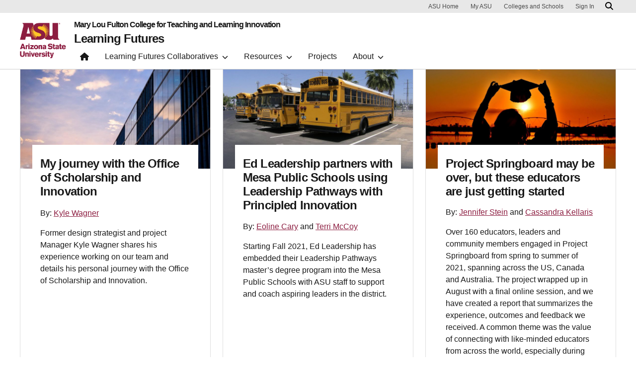

--- FILE ---
content_type: text/html; charset=UTF-8
request_url: https://learningfutures.education.asu.edu/blog/
body_size: 13182
content:

<!DOCTYPE html>
<html lang="en-US">

<head>
	<!-- Google Tag Manager -->
	<script>(function(w,d,s,l,i){w[l]=w[l]||[];w[l].push({'gtm.start':
	new Date().getTime(),event:'gtm.js'});var f=d.getElementsByTagName(s)[0],
	j=d.createElement(s),dl=l!='dataLayer'?'&l='+l:'';j.async=true;j.src=
	'https://www.googletagmanager.com/gtm.js?id='+i+dl;f.parentNode.insertBefore(j,f);
	})(window,document,'script','dataLayer','GTM-KDWN8Z');</script>
	<!-- End Google Tag Manager -->
	<meta charset="UTF-8">
	<meta name="viewport" content="width=device-width, initial-scale=1, shrink-to-fit=no">
	<link rel="profile" href="http://gmpg.org/xfn/11">
	<script> window.dataLayer = window.dataLayer || []; </script><title>Blog - Learning Futures</title>

<!-- The SEO Framework by Sybre Waaijer -->
<meta name="robots" content="max-snippet:-1,max-image-preview:large,max-video-preview:-1" />
<link rel="canonical" href="https://learningfutures.education.asu.edu/blog/" />
<link rel="next" href="https://learningfutures.education.asu.edu/blog/page/2/" />
<meta name="description" content="Latest posts: Learning Futures…" />
<meta property="og:type" content="website" />
<meta property="og:locale" content="en_US" />
<meta property="og:site_name" content="Learning Futures" />
<meta property="og:title" content="Blog" />
<meta property="og:description" content="Latest posts: Learning Futures…" />
<meta property="og:url" content="https://learningfutures.education.asu.edu/blog/" />
<meta property="og:image" content="https://learningfutures.education.asu.edu/wp-content/uploads/2022/06/magenta-sky-space-1.jpg" />
<meta property="og:image:width" content="1920" />
<meta property="og:image:height" content="1080" />
<meta property="og:image:alt" content="A lit magenta shade structure" />
<meta name="twitter:card" content="summary_large_image" />
<meta name="twitter:title" content="Blog" />
<meta name="twitter:description" content="Latest posts: Learning Futures…" />
<meta name="twitter:image" content="https://learningfutures.education.asu.edu/wp-content/uploads/2022/06/magenta-sky-space-1.jpg" />
<meta name="twitter:image:alt" content="A lit magenta shade structure" />
<script type="application/ld+json">{"@context":"https://schema.org","@graph":[{"@type":"WebSite","@id":"https://learningfutures.education.asu.edu/#/schema/WebSite","url":"https://learningfutures.education.asu.edu/","name":"Learning Futures","description":"The future of learning","inLanguage":"en-US","potentialAction":{"@type":"SearchAction","target":{"@type":"EntryPoint","urlTemplate":"https://learningfutures.education.asu.edu/search/{search_term_string}/"},"query-input":"required name=search_term_string"},"publisher":{"@type":"Organization","@id":"https://learningfutures.education.asu.edu/#/schema/Organization","name":"Learning Futures","url":"https://learningfutures.education.asu.edu/"}},{"@type":"CollectionPage","@id":"https://learningfutures.education.asu.edu/blog/","url":"https://learningfutures.education.asu.edu/blog/","name":"Blog - Learning Futures","description":"Latest posts: Learning Futures…","inLanguage":"en-US","isPartOf":{"@id":"https://learningfutures.education.asu.edu/#/schema/WebSite"},"breadcrumb":{"@type":"BreadcrumbList","@id":"https://learningfutures.education.asu.edu/#/schema/BreadcrumbList","itemListElement":[{"@type":"ListItem","position":1,"item":"https://learningfutures.education.asu.edu/","name":"Learning Futures"},{"@type":"ListItem","position":2,"name":"Blog"}]},"potentialAction":{"@type":"ReadAction","target":"https://learningfutures.education.asu.edu/blog/"}}]}</script>
<!-- / The SEO Framework by Sybre Waaijer | 3.09ms meta | 0.61ms boot -->

<link rel="alternate" type="application/rss+xml" title="Learning Futures &raquo; Feed" href="https://learningfutures.education.asu.edu/feed/" />
<link rel="alternate" type="application/rss+xml" title="Learning Futures &raquo; Comments Feed" href="https://learningfutures.education.asu.edu/comments/feed/" />
<style id='wp-img-auto-sizes-contain-inline-css'>
img:is([sizes=auto i],[sizes^="auto," i]){contain-intrinsic-size:3000px 1500px}
/*# sourceURL=wp-img-auto-sizes-contain-inline-css */
</style>
<style id='wp-emoji-styles-inline-css'>

	img.wp-smiley, img.emoji {
		display: inline !important;
		border: none !important;
		box-shadow: none !important;
		height: 1em !important;
		width: 1em !important;
		margin: 0 0.07em !important;
		vertical-align: -0.1em !important;
		background: none !important;
		padding: 0 !important;
	}
/*# sourceURL=wp-emoji-styles-inline-css */
</style>
<link rel='stylesheet' id='wp-bootstrap-blocks-styles-css' href='https://learningfutures.education.asu.edu/wp-content/plugins/wp-bootstrap-blocks/build/style-index.css?ver=5.2.1' media='all' />
<link rel='stylesheet' id='mediaelement-css' href='https://learningfutures.education.asu.edu/wp-includes/js/mediaelement/mediaelementplayer-legacy.min.css?ver=4.2.17' media='all' />
<link rel='stylesheet' id='wp-mediaelement-css' href='https://learningfutures.education.asu.edu/wp-includes/js/mediaelement/wp-mediaelement.min.css?ver=6.9' media='all' />
<link rel='stylesheet' id='view_editor_gutenberg_frontend_assets-css' href='https://learningfutures.education.asu.edu/wp-content/plugins/wp-views/public/css/views-frontend.css?ver=3.6.21' media='all' />
<style id='view_editor_gutenberg_frontend_assets-inline-css'>
.wpv-sort-list-dropdown.wpv-sort-list-dropdown-style-default > span.wpv-sort-list,.wpv-sort-list-dropdown.wpv-sort-list-dropdown-style-default .wpv-sort-list-item {border-color: #cdcdcd;}.wpv-sort-list-dropdown.wpv-sort-list-dropdown-style-default .wpv-sort-list-item a {color: #444;background-color: #fff;}.wpv-sort-list-dropdown.wpv-sort-list-dropdown-style-default a:hover,.wpv-sort-list-dropdown.wpv-sort-list-dropdown-style-default a:focus {color: #000;background-color: #eee;}.wpv-sort-list-dropdown.wpv-sort-list-dropdown-style-default .wpv-sort-list-item.wpv-sort-list-current a {color: #000;background-color: #eee;}
.wpv-sort-list-dropdown.wpv-sort-list-dropdown-style-default > span.wpv-sort-list,.wpv-sort-list-dropdown.wpv-sort-list-dropdown-style-default .wpv-sort-list-item {border-color: #cdcdcd;}.wpv-sort-list-dropdown.wpv-sort-list-dropdown-style-default .wpv-sort-list-item a {color: #444;background-color: #fff;}.wpv-sort-list-dropdown.wpv-sort-list-dropdown-style-default a:hover,.wpv-sort-list-dropdown.wpv-sort-list-dropdown-style-default a:focus {color: #000;background-color: #eee;}.wpv-sort-list-dropdown.wpv-sort-list-dropdown-style-default .wpv-sort-list-item.wpv-sort-list-current a {color: #000;background-color: #eee;}.wpv-sort-list-dropdown.wpv-sort-list-dropdown-style-grey > span.wpv-sort-list,.wpv-sort-list-dropdown.wpv-sort-list-dropdown-style-grey .wpv-sort-list-item {border-color: #cdcdcd;}.wpv-sort-list-dropdown.wpv-sort-list-dropdown-style-grey .wpv-sort-list-item a {color: #444;background-color: #eeeeee;}.wpv-sort-list-dropdown.wpv-sort-list-dropdown-style-grey a:hover,.wpv-sort-list-dropdown.wpv-sort-list-dropdown-style-grey a:focus {color: #000;background-color: #e5e5e5;}.wpv-sort-list-dropdown.wpv-sort-list-dropdown-style-grey .wpv-sort-list-item.wpv-sort-list-current a {color: #000;background-color: #e5e5e5;}
.wpv-sort-list-dropdown.wpv-sort-list-dropdown-style-default > span.wpv-sort-list,.wpv-sort-list-dropdown.wpv-sort-list-dropdown-style-default .wpv-sort-list-item {border-color: #cdcdcd;}.wpv-sort-list-dropdown.wpv-sort-list-dropdown-style-default .wpv-sort-list-item a {color: #444;background-color: #fff;}.wpv-sort-list-dropdown.wpv-sort-list-dropdown-style-default a:hover,.wpv-sort-list-dropdown.wpv-sort-list-dropdown-style-default a:focus {color: #000;background-color: #eee;}.wpv-sort-list-dropdown.wpv-sort-list-dropdown-style-default .wpv-sort-list-item.wpv-sort-list-current a {color: #000;background-color: #eee;}.wpv-sort-list-dropdown.wpv-sort-list-dropdown-style-grey > span.wpv-sort-list,.wpv-sort-list-dropdown.wpv-sort-list-dropdown-style-grey .wpv-sort-list-item {border-color: #cdcdcd;}.wpv-sort-list-dropdown.wpv-sort-list-dropdown-style-grey .wpv-sort-list-item a {color: #444;background-color: #eeeeee;}.wpv-sort-list-dropdown.wpv-sort-list-dropdown-style-grey a:hover,.wpv-sort-list-dropdown.wpv-sort-list-dropdown-style-grey a:focus {color: #000;background-color: #e5e5e5;}.wpv-sort-list-dropdown.wpv-sort-list-dropdown-style-grey .wpv-sort-list-item.wpv-sort-list-current a {color: #000;background-color: #e5e5e5;}.wpv-sort-list-dropdown.wpv-sort-list-dropdown-style-blue > span.wpv-sort-list,.wpv-sort-list-dropdown.wpv-sort-list-dropdown-style-blue .wpv-sort-list-item {border-color: #0099cc;}.wpv-sort-list-dropdown.wpv-sort-list-dropdown-style-blue .wpv-sort-list-item a {color: #444;background-color: #cbddeb;}.wpv-sort-list-dropdown.wpv-sort-list-dropdown-style-blue a:hover,.wpv-sort-list-dropdown.wpv-sort-list-dropdown-style-blue a:focus {color: #000;background-color: #95bedd;}.wpv-sort-list-dropdown.wpv-sort-list-dropdown-style-blue .wpv-sort-list-item.wpv-sort-list-current a {color: #000;background-color: #95bedd;}
/*# sourceURL=view_editor_gutenberg_frontend_assets-inline-css */
</style>
<link rel='stylesheet' id='uds-wordpress-styles-css' href='https://learningfutures.education.asu.edu/wp-content/themes/UDS-WordPress-Theme/dist/css/theme.min.css?ver=0.1.0.1746195651' media='all' />
<link rel='stylesheet' id='uds-wordpress-child-styles-css' href='https://learningfutures.education.asu.edu/wp-content/themes/UDS-WordPress-Child-Theme/css/child-theme.min.css?ver=0.1.0.1746195651' media='all' />
<script src="https://learningfutures.education.asu.edu/wp-content/plugins/wp-views/vendor/toolset/common-es/public/toolset-common-es-frontend.js?ver=175000" id="toolset-common-es-frontend-js"></script>
<script src="https://learningfutures.education.asu.edu/wp-includes/js/jquery/jquery.min.js?ver=3.7.1" id="jquery-core-js"></script>
<script src="https://learningfutures.education.asu.edu/wp-includes/js/jquery/jquery-migrate.min.js?ver=3.4.1" id="jquery-migrate-js"></script>
<link rel="https://api.w.org/" href="https://learningfutures.education.asu.edu/wp-json/" /><link rel="EditURI" type="application/rsd+xml" title="RSD" href="https://learningfutures.education.asu.edu/xmlrpc.php?rsd" />
<link rel="apple-touch-icon-precomposed" sizes="57x57" href="https://learningfutures.education.asu.edu/wp-content/themes/UDS-WordPress-Theme/dist/img/favicon/apple-touch-icon-57x57.png" />
<link rel="apple-touch-icon-precomposed" sizes="114x114" href="https://learningfutures.education.asu.edu/wp-content/themes/UDS-WordPress-Theme/dist/img/favicon/apple-touch-icon-114x114.png" />
<link rel="apple-touch-icon-precomposed" sizes="72x72" href="https://learningfutures.education.asu.edu/wp-content/themes/UDS-WordPress-Theme/dist/img/favicon/apple-touch-icon-72x72.png" />
<link rel="apple-touch-icon-precomposed" sizes="144x144" href="https://learningfutures.education.asu.edu/wp-content/themes/UDS-WordPress-Theme/dist/img/favicon/apple-touch-icon-144x144.png" />
<link rel="apple-touch-icon-precomposed" sizes="60x60" href="https://learningfutures.education.asu.edu/wp-content/themes/UDS-WordPress-Theme/dist/img/favicon/apple-touch-icon-60x60.png" />
<link rel="apple-touch-icon-precomposed" sizes="120x120" href="https://learningfutures.education.asu.edu/wp-content/themes/UDS-WordPress-Theme/dist/img/favicon/apple-touch-icon-120x120.png" />
<link rel="apple-touch-icon-precomposed" sizes="76x76" href="https://learningfutures.education.asu.edu/wp-content/themes/UDS-WordPress-Theme/dist/img/favicon/apple-touch-icon-76x76.png" />
<link rel="apple-touch-icon-precomposed" sizes="152x152" href="https://learningfutures.education.asu.edu/wp-content/themes/UDS-WordPress-Theme/dist/img/favicon/apple-touch-icon-152x152.png" />
<link rel="icon" type="image/png" href="https://learningfutures.education.asu.edu/wp-content/themes/UDS-WordPress-Theme/dist/img/favicon/favicon-196x196.png" sizes="196x196" />
<link rel="icon" type="image/png" href="https://learningfutures.education.asu.edu/wp-content/themes/UDS-WordPress-Theme/dist/img/favicon/favicon-96x96.png" sizes="96x96" />
<link rel="icon" type="image/png" href="https://learningfutures.education.asu.edu/wp-content/themes/UDS-WordPress-Theme/dist/img/favicon/favicon-32x32.png" sizes="32x32" />
<link rel="icon" type="image/png" href="https://learningfutures.education.asu.edu/wp-content/themes/UDS-WordPress-Theme/dist/img/favicon/favicon-16x16.png" sizes="16x16" />
<link rel="icon" type="image/png" href="https://learningfutures.education.asu.edu/wp-content/themes/UDS-WordPress-Theme/dist/img/favicon/favicon-128.png" sizes="128x128" />
<meta name="application-name" content="Learning Futures"/>
<meta name="msapplication-TileColor" content="#FFFFFF" />
<meta name="msapplication-TileImage" content="https://learningfutures.education.asu.edu/wp-content/themes/UDS-WordPress-Theme/dist/img/favicon/mstile-144x144.png" />
<meta name="msapplication-square70x70logo" content="https://learningfutures.education.asu.edu/wp-content/themes/UDS-WordPress-Theme/dist/img/favicon/mstile-70x70.png" />
<meta name="msapplication-square150x150logo" content="https://learningfutures.education.asu.edu/wp-content/themes/UDS-WordPress-Theme/dist/img/favicon/mstile-150x150.png" />
<meta name="msapplication-wide310x150logo" content="https://learningfutures.education.asu.edu/wp-content/themes/UDS-WordPress-Theme/dist/img/favicon/mstile-310x150.png" />
<meta name="msapplication-square310x310logo" content="https://learningfutures.education.asu.edu/wp-content/themes/UDS-WordPress-Theme/dist/img/favicon/mstile-310x310.png" />

	<meta name="mobile-web-app-capable" content="yes">
<meta name="apple-mobile-web-app-capable" content="yes">
<meta name="apple-mobile-web-app-title" content="Learning Futures - The future of learning">
 <script> window.addEventListener("load",function(){ var c={script:false,link:false}; function ls(s) { if(!['script','link'].includes(s)||c[s]){return;}c[s]=true; var d=document,f=d.getElementsByTagName(s)[0],j=d.createElement(s); if(s==='script'){j.async=true;j.src='https://learningfutures.education.asu.edu/wp-content/plugins/wp-views/vendor/toolset/blocks/public/js/frontend.js?v=1.6.17';}else{ j.rel='stylesheet';j.href='https://learningfutures.education.asu.edu/wp-content/plugins/wp-views/vendor/toolset/blocks/public/css/style.css?v=1.6.17';} f.parentNode.insertBefore(j, f); }; function ex(){ls('script');ls('link')} window.addEventListener("scroll", ex, {once: true}); if (('IntersectionObserver' in window) && ('IntersectionObserverEntry' in window) && ('intersectionRatio' in window.IntersectionObserverEntry.prototype)) { var i = 0, fb = document.querySelectorAll("[class^='tb-']"), o = new IntersectionObserver(es => { es.forEach(e => { o.unobserve(e.target); if (e.intersectionRatio > 0) { ex();o.disconnect();}else{ i++;if(fb.length>i){o.observe(fb[i])}} }) }); if (fb.length) { o.observe(fb[i]) } } }) </script>
	<noscript>
		<link rel="stylesheet" href="https://learningfutures.education.asu.edu/wp-content/plugins/wp-views/vendor/toolset/blocks/public/css/style.css">
	</noscript>		<style id="wp-custom-css">
			/* Appearance > themes > customize > additional css */
@media (max-width: 991.98px){
.card-horizontal .card-img-top {
	  height: 260px !important;
	}
	}
	
.tiny{
font-size:10px !important;
}

.uds-table>table tr :nth-child(n+1){
	max-width:100%;
}

.highlight-gold{
	line-height:1.13;
}

#footer-innovation .footer-innovation-links .img-link img{
	height: unset;
}		</style>
		
	<style id='global-styles-inline-css'>
:root{--wp--preset--aspect-ratio--square: 1;--wp--preset--aspect-ratio--4-3: 4/3;--wp--preset--aspect-ratio--3-4: 3/4;--wp--preset--aspect-ratio--3-2: 3/2;--wp--preset--aspect-ratio--2-3: 2/3;--wp--preset--aspect-ratio--16-9: 16/9;--wp--preset--aspect-ratio--9-16: 9/16;--wp--preset--color--black: #000000;--wp--preset--color--cyan-bluish-gray: #abb8c3;--wp--preset--color--white: #FFFFFF;--wp--preset--color--pale-pink: #f78da7;--wp--preset--color--vivid-red: #cf2e2e;--wp--preset--color--luminous-vivid-orange: #ff6900;--wp--preset--color--luminous-vivid-amber: #fcb900;--wp--preset--color--light-green-cyan: #7bdcb5;--wp--preset--color--vivid-green-cyan: #00d084;--wp--preset--color--pale-cyan-blue: #8ed1fc;--wp--preset--color--vivid-cyan-blue: #0693e3;--wp--preset--color--vivid-purple: #9b51e0;--wp--preset--color--asu-maroon: #8C1D40;--wp--preset--color--asu-gold: #FFC627;--wp--preset--color--asu-blue: #00A3E0;--wp--preset--color--asu-green: #78BE20;--wp--preset--color--asu-orange: #FF7F32;--wp--preset--color--gray-1: #FAFAFA;--wp--preset--color--gray-2: #E8E8E8;--wp--preset--color--gray-3: #D0D0D0;--wp--preset--color--gray-4: #BFBFBF;--wp--preset--color--gray-5: #747474;--wp--preset--color--gray-6: #484848;--wp--preset--color--gray-7: #191919;--wp--preset--gradient--vivid-cyan-blue-to-vivid-purple: linear-gradient(135deg,rgb(6,147,227) 0%,rgb(155,81,224) 100%);--wp--preset--gradient--light-green-cyan-to-vivid-green-cyan: linear-gradient(135deg,rgb(122,220,180) 0%,rgb(0,208,130) 100%);--wp--preset--gradient--luminous-vivid-amber-to-luminous-vivid-orange: linear-gradient(135deg,rgb(252,185,0) 0%,rgb(255,105,0) 100%);--wp--preset--gradient--luminous-vivid-orange-to-vivid-red: linear-gradient(135deg,rgb(255,105,0) 0%,rgb(207,46,46) 100%);--wp--preset--gradient--very-light-gray-to-cyan-bluish-gray: linear-gradient(135deg,rgb(238,238,238) 0%,rgb(169,184,195) 100%);--wp--preset--gradient--cool-to-warm-spectrum: linear-gradient(135deg,rgb(74,234,220) 0%,rgb(151,120,209) 20%,rgb(207,42,186) 40%,rgb(238,44,130) 60%,rgb(251,105,98) 80%,rgb(254,248,76) 100%);--wp--preset--gradient--blush-light-purple: linear-gradient(135deg,rgb(255,206,236) 0%,rgb(152,150,240) 100%);--wp--preset--gradient--blush-bordeaux: linear-gradient(135deg,rgb(254,205,165) 0%,rgb(254,45,45) 50%,rgb(107,0,62) 100%);--wp--preset--gradient--luminous-dusk: linear-gradient(135deg,rgb(255,203,112) 0%,rgb(199,81,192) 50%,rgb(65,88,208) 100%);--wp--preset--gradient--pale-ocean: linear-gradient(135deg,rgb(255,245,203) 0%,rgb(182,227,212) 50%,rgb(51,167,181) 100%);--wp--preset--gradient--electric-grass: linear-gradient(135deg,rgb(202,248,128) 0%,rgb(113,206,126) 100%);--wp--preset--gradient--midnight: linear-gradient(135deg,rgb(2,3,129) 0%,rgb(40,116,252) 100%);--wp--preset--font-size--small: 13px;--wp--preset--font-size--medium: 20px;--wp--preset--font-size--large: 36px;--wp--preset--font-size--x-large: 42px;--wp--preset--spacing--20: 0.44rem;--wp--preset--spacing--30: 0.67rem;--wp--preset--spacing--40: 1rem;--wp--preset--spacing--50: 1.5rem;--wp--preset--spacing--60: 2.25rem;--wp--preset--spacing--70: 3.38rem;--wp--preset--spacing--80: 5.06rem;--wp--preset--spacing--uds-size-1: 0.5rem;--wp--preset--spacing--uds-size-2: 1rem;--wp--preset--spacing--uds-size-3: 1.5rem;--wp--preset--spacing--uds-size-4: 2rem;--wp--preset--spacing--uds-size-6: 3rem;--wp--preset--spacing--uds-size-8: 4rem;--wp--preset--spacing--uds-size-12: 6rem;--wp--preset--shadow--natural: 6px 6px 9px rgba(0, 0, 0, 0.2);--wp--preset--shadow--deep: 12px 12px 50px rgba(0, 0, 0, 0.4);--wp--preset--shadow--sharp: 6px 6px 0px rgba(0, 0, 0, 0.2);--wp--preset--shadow--outlined: 6px 6px 0px -3px rgb(255, 255, 255), 6px 6px rgb(0, 0, 0);--wp--preset--shadow--crisp: 6px 6px 0px rgb(0, 0, 0);}.wp-block-list{--wp--preset--color--gray-7: #191919;--wp--preset--color--asu-maroon: #8C1D40;--wp--preset--color--asu-gold: #FFC627;--wp--preset--color--white: #FFFFFF;}:where(body) { margin: 0; }.wp-site-blocks > .alignleft { float: left; margin-right: 2em; }.wp-site-blocks > .alignright { float: right; margin-left: 2em; }.wp-site-blocks > .aligncenter { justify-content: center; margin-left: auto; margin-right: auto; }:where(.wp-site-blocks) > * { margin-block-start: 24px; margin-block-end: 0; }:where(.wp-site-blocks) > :first-child { margin-block-start: 0; }:where(.wp-site-blocks) > :last-child { margin-block-end: 0; }:root { --wp--style--block-gap: 24px; }:root :where(.is-layout-flow) > :first-child{margin-block-start: 0;}:root :where(.is-layout-flow) > :last-child{margin-block-end: 0;}:root :where(.is-layout-flow) > *{margin-block-start: 24px;margin-block-end: 0;}:root :where(.is-layout-constrained) > :first-child{margin-block-start: 0;}:root :where(.is-layout-constrained) > :last-child{margin-block-end: 0;}:root :where(.is-layout-constrained) > *{margin-block-start: 24px;margin-block-end: 0;}:root :where(.is-layout-flex){gap: 24px;}:root :where(.is-layout-grid){gap: 24px;}.is-layout-flow > .alignleft{float: left;margin-inline-start: 0;margin-inline-end: 2em;}.is-layout-flow > .alignright{float: right;margin-inline-start: 2em;margin-inline-end: 0;}.is-layout-flow > .aligncenter{margin-left: auto !important;margin-right: auto !important;}.is-layout-constrained > .alignleft{float: left;margin-inline-start: 0;margin-inline-end: 2em;}.is-layout-constrained > .alignright{float: right;margin-inline-start: 2em;margin-inline-end: 0;}.is-layout-constrained > .aligncenter{margin-left: auto !important;margin-right: auto !important;}.is-layout-constrained > :where(:not(.alignleft):not(.alignright):not(.alignfull)){margin-left: auto !important;margin-right: auto !important;}body .is-layout-flex{display: flex;}.is-layout-flex{flex-wrap: wrap;align-items: center;}.is-layout-flex > :is(*, div){margin: 0;}body .is-layout-grid{display: grid;}.is-layout-grid > :is(*, div){margin: 0;}body{padding-top: 0px;padding-right: 0px;padding-bottom: 0px;padding-left: 0px;}a:where(:not(.wp-element-button)){text-decoration: underline;}:root :where(.wp-element-button, .wp-block-button__link){background-color: #32373c;border-width: 0;color: #fff;font-family: inherit;font-size: inherit;font-style: inherit;font-weight: inherit;letter-spacing: inherit;line-height: inherit;padding-top: calc(0.667em + 2px);padding-right: calc(1.333em + 2px);padding-bottom: calc(0.667em + 2px);padding-left: calc(1.333em + 2px);text-decoration: none;text-transform: inherit;}.has-black-color{color: var(--wp--preset--color--black) !important;}.has-cyan-bluish-gray-color{color: var(--wp--preset--color--cyan-bluish-gray) !important;}.has-white-color{color: var(--wp--preset--color--white) !important;}.has-pale-pink-color{color: var(--wp--preset--color--pale-pink) !important;}.has-vivid-red-color{color: var(--wp--preset--color--vivid-red) !important;}.has-luminous-vivid-orange-color{color: var(--wp--preset--color--luminous-vivid-orange) !important;}.has-luminous-vivid-amber-color{color: var(--wp--preset--color--luminous-vivid-amber) !important;}.has-light-green-cyan-color{color: var(--wp--preset--color--light-green-cyan) !important;}.has-vivid-green-cyan-color{color: var(--wp--preset--color--vivid-green-cyan) !important;}.has-pale-cyan-blue-color{color: var(--wp--preset--color--pale-cyan-blue) !important;}.has-vivid-cyan-blue-color{color: var(--wp--preset--color--vivid-cyan-blue) !important;}.has-vivid-purple-color{color: var(--wp--preset--color--vivid-purple) !important;}.has-asu-maroon-color{color: var(--wp--preset--color--asu-maroon) !important;}.has-asu-gold-color{color: var(--wp--preset--color--asu-gold) !important;}.has-asu-blue-color{color: var(--wp--preset--color--asu-blue) !important;}.has-asu-green-color{color: var(--wp--preset--color--asu-green) !important;}.has-asu-orange-color{color: var(--wp--preset--color--asu-orange) !important;}.has-gray-1-color{color: var(--wp--preset--color--gray-1) !important;}.has-gray-2-color{color: var(--wp--preset--color--gray-2) !important;}.has-gray-3-color{color: var(--wp--preset--color--gray-3) !important;}.has-gray-4-color{color: var(--wp--preset--color--gray-4) !important;}.has-gray-5-color{color: var(--wp--preset--color--gray-5) !important;}.has-gray-6-color{color: var(--wp--preset--color--gray-6) !important;}.has-gray-7-color{color: var(--wp--preset--color--gray-7) !important;}.has-black-background-color{background-color: var(--wp--preset--color--black) !important;}.has-cyan-bluish-gray-background-color{background-color: var(--wp--preset--color--cyan-bluish-gray) !important;}.has-white-background-color{background-color: var(--wp--preset--color--white) !important;}.has-pale-pink-background-color{background-color: var(--wp--preset--color--pale-pink) !important;}.has-vivid-red-background-color{background-color: var(--wp--preset--color--vivid-red) !important;}.has-luminous-vivid-orange-background-color{background-color: var(--wp--preset--color--luminous-vivid-orange) !important;}.has-luminous-vivid-amber-background-color{background-color: var(--wp--preset--color--luminous-vivid-amber) !important;}.has-light-green-cyan-background-color{background-color: var(--wp--preset--color--light-green-cyan) !important;}.has-vivid-green-cyan-background-color{background-color: var(--wp--preset--color--vivid-green-cyan) !important;}.has-pale-cyan-blue-background-color{background-color: var(--wp--preset--color--pale-cyan-blue) !important;}.has-vivid-cyan-blue-background-color{background-color: var(--wp--preset--color--vivid-cyan-blue) !important;}.has-vivid-purple-background-color{background-color: var(--wp--preset--color--vivid-purple) !important;}.has-asu-maroon-background-color{background-color: var(--wp--preset--color--asu-maroon) !important;}.has-asu-gold-background-color{background-color: var(--wp--preset--color--asu-gold) !important;}.has-asu-blue-background-color{background-color: var(--wp--preset--color--asu-blue) !important;}.has-asu-green-background-color{background-color: var(--wp--preset--color--asu-green) !important;}.has-asu-orange-background-color{background-color: var(--wp--preset--color--asu-orange) !important;}.has-gray-1-background-color{background-color: var(--wp--preset--color--gray-1) !important;}.has-gray-2-background-color{background-color: var(--wp--preset--color--gray-2) !important;}.has-gray-3-background-color{background-color: var(--wp--preset--color--gray-3) !important;}.has-gray-4-background-color{background-color: var(--wp--preset--color--gray-4) !important;}.has-gray-5-background-color{background-color: var(--wp--preset--color--gray-5) !important;}.has-gray-6-background-color{background-color: var(--wp--preset--color--gray-6) !important;}.has-gray-7-background-color{background-color: var(--wp--preset--color--gray-7) !important;}.has-black-border-color{border-color: var(--wp--preset--color--black) !important;}.has-cyan-bluish-gray-border-color{border-color: var(--wp--preset--color--cyan-bluish-gray) !important;}.has-white-border-color{border-color: var(--wp--preset--color--white) !important;}.has-pale-pink-border-color{border-color: var(--wp--preset--color--pale-pink) !important;}.has-vivid-red-border-color{border-color: var(--wp--preset--color--vivid-red) !important;}.has-luminous-vivid-orange-border-color{border-color: var(--wp--preset--color--luminous-vivid-orange) !important;}.has-luminous-vivid-amber-border-color{border-color: var(--wp--preset--color--luminous-vivid-amber) !important;}.has-light-green-cyan-border-color{border-color: var(--wp--preset--color--light-green-cyan) !important;}.has-vivid-green-cyan-border-color{border-color: var(--wp--preset--color--vivid-green-cyan) !important;}.has-pale-cyan-blue-border-color{border-color: var(--wp--preset--color--pale-cyan-blue) !important;}.has-vivid-cyan-blue-border-color{border-color: var(--wp--preset--color--vivid-cyan-blue) !important;}.has-vivid-purple-border-color{border-color: var(--wp--preset--color--vivid-purple) !important;}.has-asu-maroon-border-color{border-color: var(--wp--preset--color--asu-maroon) !important;}.has-asu-gold-border-color{border-color: var(--wp--preset--color--asu-gold) !important;}.has-asu-blue-border-color{border-color: var(--wp--preset--color--asu-blue) !important;}.has-asu-green-border-color{border-color: var(--wp--preset--color--asu-green) !important;}.has-asu-orange-border-color{border-color: var(--wp--preset--color--asu-orange) !important;}.has-gray-1-border-color{border-color: var(--wp--preset--color--gray-1) !important;}.has-gray-2-border-color{border-color: var(--wp--preset--color--gray-2) !important;}.has-gray-3-border-color{border-color: var(--wp--preset--color--gray-3) !important;}.has-gray-4-border-color{border-color: var(--wp--preset--color--gray-4) !important;}.has-gray-5-border-color{border-color: var(--wp--preset--color--gray-5) !important;}.has-gray-6-border-color{border-color: var(--wp--preset--color--gray-6) !important;}.has-gray-7-border-color{border-color: var(--wp--preset--color--gray-7) !important;}.has-vivid-cyan-blue-to-vivid-purple-gradient-background{background: var(--wp--preset--gradient--vivid-cyan-blue-to-vivid-purple) !important;}.has-light-green-cyan-to-vivid-green-cyan-gradient-background{background: var(--wp--preset--gradient--light-green-cyan-to-vivid-green-cyan) !important;}.has-luminous-vivid-amber-to-luminous-vivid-orange-gradient-background{background: var(--wp--preset--gradient--luminous-vivid-amber-to-luminous-vivid-orange) !important;}.has-luminous-vivid-orange-to-vivid-red-gradient-background{background: var(--wp--preset--gradient--luminous-vivid-orange-to-vivid-red) !important;}.has-very-light-gray-to-cyan-bluish-gray-gradient-background{background: var(--wp--preset--gradient--very-light-gray-to-cyan-bluish-gray) !important;}.has-cool-to-warm-spectrum-gradient-background{background: var(--wp--preset--gradient--cool-to-warm-spectrum) !important;}.has-blush-light-purple-gradient-background{background: var(--wp--preset--gradient--blush-light-purple) !important;}.has-blush-bordeaux-gradient-background{background: var(--wp--preset--gradient--blush-bordeaux) !important;}.has-luminous-dusk-gradient-background{background: var(--wp--preset--gradient--luminous-dusk) !important;}.has-pale-ocean-gradient-background{background: var(--wp--preset--gradient--pale-ocean) !important;}.has-electric-grass-gradient-background{background: var(--wp--preset--gradient--electric-grass) !important;}.has-midnight-gradient-background{background: var(--wp--preset--gradient--midnight) !important;}.has-small-font-size{font-size: var(--wp--preset--font-size--small) !important;}.has-medium-font-size{font-size: var(--wp--preset--font-size--medium) !important;}.has-large-font-size{font-size: var(--wp--preset--font-size--large) !important;}.has-x-large-font-size{font-size: var(--wp--preset--font-size--x-large) !important;}.wp-block-list.has-gray-7-color{color: var(--wp--preset--color--gray-7) !important;}.wp-block-list.has-asu-maroon-color{color: var(--wp--preset--color--asu-maroon) !important;}.wp-block-list.has-asu-gold-color{color: var(--wp--preset--color--asu-gold) !important;}.wp-block-list.has-white-color{color: var(--wp--preset--color--white) !important;}.wp-block-list.has-gray-7-background-color{background-color: var(--wp--preset--color--gray-7) !important;}.wp-block-list.has-asu-maroon-background-color{background-color: var(--wp--preset--color--asu-maroon) !important;}.wp-block-list.has-asu-gold-background-color{background-color: var(--wp--preset--color--asu-gold) !important;}.wp-block-list.has-white-background-color{background-color: var(--wp--preset--color--white) !important;}.wp-block-list.has-gray-7-border-color{border-color: var(--wp--preset--color--gray-7) !important;}.wp-block-list.has-asu-maroon-border-color{border-color: var(--wp--preset--color--asu-maroon) !important;}.wp-block-list.has-asu-gold-border-color{border-color: var(--wp--preset--color--asu-gold) !important;}.wp-block-list.has-white-border-color{border-color: var(--wp--preset--color--white) !important;}
/*# sourceURL=global-styles-inline-css */
</style>
</head>

<body class="blog wp-embed-responsive wp-theme-UDS-WordPress-Theme wp-child-theme-UDS-WordPress-Child-Theme group-blog hfeed" itemscope itemtype="http://schema.org/WebSite" id="back_to_top">
	<!-- Google Tag Manager (noscript) -->
	<noscript><iframe src="https://www.googletagmanager.com/ns.html?id=GTM-KDWN8Z"
	height="0" width="0" style="display:none;visibility:hidden"></iframe></noscript>
	<!-- End Google Tag Manager (noscript) -->
	
	<div id="header-container"></div>


	

	<main id="skip-to-content" class="post-547 post type-post status-publish format-standard has-post-thumbnail hentry category-design category-learning-futures category-oofsi">
		<div class="container">
			<div class="row">
		
<div class="col col-12 col-md-6 col-lg-4 mb-4">

	<div class="card card-story" id="post-547" >

		<img src="https://learningfutures.education.asu.edu/wp-content/uploads/2022/06/kyles-journey-768x432.jpg" class="card-img-top wp-post-image" alt="" decoding="async" fetchpriority="high" srcset="https://learningfutures.education.asu.edu/wp-content/uploads/2022/06/kyles-journey-768x432.jpg 768w, https://learningfutures.education.asu.edu/wp-content/uploads/2022/06/kyles-journey-300x169.jpg 300w, https://learningfutures.education.asu.edu/wp-content/uploads/2022/06/kyles-journey-1024x576.jpg 1024w, https://learningfutures.education.asu.edu/wp-content/uploads/2022/06/kyles-journey-1536x864.jpg 1536w, https://learningfutures.education.asu.edu/wp-content/uploads/2022/06/kyles-journey.jpg 1920w" sizes="(max-width: 640px) 100vw, 640px" />
		<div class="card-header">
			<h3 class="card-title">My journey with the Office of Scholarship and Innovation</h3>
		</div>

		<div class="card-body">
			<p>By: <a href="https://learningfutures.education.asu.edu/author/kyle-wagner/" title="Posts by Kyle Wagner" class="author url fn" rel="author">Kyle Wagner</a></p>
			<p class="card-text">Former design strategist and project Manager Kyle Wagner shares his experience working on our team and details his personal journey with the Office of Scholarship and Innovation.</p>
		</div>

		<div class="card-button">
			<a href="https://learningfutures.education.asu.edu/2021/11/10/my-journey-with-the-office-of-scholarship-and-innovation/" class="btn btn-maroon">Read more</a>
		</div>

	</div> <!-- .card -->

</div>

<div class="col col-12 col-md-6 col-lg-4 mb-4">

	<div class="card card-story" id="post-543" >

		<img src="https://learningfutures.education.asu.edu/wp-content/uploads/2022/06/school-buses-768x432.jpg" class="card-img-top wp-post-image" alt="" decoding="async" srcset="https://learningfutures.education.asu.edu/wp-content/uploads/2022/06/school-buses-768x432.jpg 768w, https://learningfutures.education.asu.edu/wp-content/uploads/2022/06/school-buses-300x169.jpg 300w, https://learningfutures.education.asu.edu/wp-content/uploads/2022/06/school-buses-1024x576.jpg 1024w, https://learningfutures.education.asu.edu/wp-content/uploads/2022/06/school-buses-1536x864.jpg 1536w, https://learningfutures.education.asu.edu/wp-content/uploads/2022/06/school-buses.jpg 1920w" sizes="(max-width: 640px) 100vw, 640px" />
		<div class="card-header">
			<h3 class="card-title">Ed Leadership partners with Mesa Public Schools using Leadership Pathways with Principled Innovation</h3>
		</div>

		<div class="card-body">
			<p>By: <a href="https://learningfutures.education.asu.edu/author/eoline-cary/" title="Posts by Eoline Cary" class="author url fn" rel="author">Eoline Cary</a> and <a href="https://learningfutures.education.asu.edu/author/terri-mccoy/" title="Posts by Terri McCoy" class="author url fn" rel="author">Terri McCoy</a></p>
			<p class="card-text">Starting Fall 2021, Ed Leadership has embedded their Leadership Pathways master’s degree program into the Mesa Public Schools with ASU staff to support and coach aspiring leaders in the district.</p>
		</div>

		<div class="card-button">
			<a href="https://learningfutures.education.asu.edu/2021/10/05/ed-leadership-partners-with-mesa-public-schools-using-leadership-pathways-with-principled-innovation/" class="btn btn-maroon">Read more</a>
		</div>

	</div> <!-- .card -->

</div>

<div class="col col-12 col-md-6 col-lg-4 mb-4">

	<div class="card card-story" id="post-545" >

		<img src="https://learningfutures.education.asu.edu/wp-content/uploads/2022/06/graduate-sunset-768x432.jpg" class="card-img-top wp-post-image" alt="" decoding="async" srcset="https://learningfutures.education.asu.edu/wp-content/uploads/2022/06/graduate-sunset-768x432.jpg 768w, https://learningfutures.education.asu.edu/wp-content/uploads/2022/06/graduate-sunset-300x169.jpg 300w, https://learningfutures.education.asu.edu/wp-content/uploads/2022/06/graduate-sunset-1024x576.jpg 1024w, https://learningfutures.education.asu.edu/wp-content/uploads/2022/06/graduate-sunset-1536x864.jpg 1536w, https://learningfutures.education.asu.edu/wp-content/uploads/2022/06/graduate-sunset.jpg 1920w" sizes="(max-width: 640px) 100vw, 640px" />
		<div class="card-header">
			<h3 class="card-title">Project Springboard may be over, but these educators are just getting started</h3>
		</div>

		<div class="card-body">
			<p>By: <a href="https://learningfutures.education.asu.edu/author/jennifer-stein/" title="Posts by Jennifer Stein" class="author url fn" rel="author">Jennifer Stein</a> and <a href="https://learningfutures.education.asu.edu/author/cassandra-kellaris/" title="Posts by Cassandra Kellaris" class="author url fn" rel="author">Cassandra Kellaris</a></p>
			<p class="card-text">Over 160 educators, leaders and community members engaged in Project Springboard from spring to summer of 2021, spanning across the US, Canada and Australia. The project wrapped up in August with a final online session, and we have created a report that summarizes the experience, outcomes and feedback we received. A common theme was the value of connecting with like-minded educators from across the world, especially during the challenges of COVID.</p>
		</div>

		<div class="card-button">
			<a href="https://learningfutures.education.asu.edu/2021/10/04/project-springboard-may-be-over-but-these-educators-are-just-getting-started/" class="btn btn-maroon">Read more</a>
		</div>

	</div> <!-- .card -->

</div>

<div class="col col-12 col-md-6 col-lg-4 mb-4">

	<div class="card card-story" id="post-541" >

		<img src="https://learningfutures.education.asu.edu/wp-content/uploads/2022/06/hands-on-laptop-768x432.jpg" class="card-img-top wp-post-image" alt="" decoding="async" loading="lazy" srcset="https://learningfutures.education.asu.edu/wp-content/uploads/2022/06/hands-on-laptop-768x432.jpg 768w, https://learningfutures.education.asu.edu/wp-content/uploads/2022/06/hands-on-laptop-300x169.jpg 300w, https://learningfutures.education.asu.edu/wp-content/uploads/2022/06/hands-on-laptop-1024x576.jpg 1024w, https://learningfutures.education.asu.edu/wp-content/uploads/2022/06/hands-on-laptop-1536x864.jpg 1536w, https://learningfutures.education.asu.edu/wp-content/uploads/2022/06/hands-on-laptop.jpg 1920w" sizes="auto, (max-width: 640px) 100vw, 640px" />
		<div class="card-header">
			<h3 class="card-title">Meeting people where they are: identity, diversity, and peer review</h3>
		</div>

		<div class="card-body">
			<p>By: <a href="https://learningfutures.education.asu.edu/author/stephanie-mcbride-schreiner/" title="Posts by Stephanie McBride-Schreiner" class="author url fn" rel="author">Stephanie McBride-Schreiner</a> and <a href="https://learningfutures.education.asu.edu/author/ivonne-lujano-vilchis/" title="Posts by Ivonne Lujano Vilchis" class="author url fn" rel="author">Ivonne Lujano Vilchis</a></p>
			<p class="card-text">“Identity in Peer Review”, is the theme of Peer Review Week 2021, a virtual community-led yearly global event during September 20-24. This thematic focus shines a light on the multifaceted role of identity in the peer review process and what is needed to foster more diverse, equitable, and inclusive peer review practices.</p>
		</div>

		<div class="card-button">
			<a href="https://learningfutures.education.asu.edu/2021/09/21/meeting-people-where-they-are-identity-diversity-and-peer-review/" class="btn btn-maroon">Read more</a>
		</div>

	</div> <!-- .card -->

</div>

<div class="col col-12 col-md-6 col-lg-4 mb-4">

	<div class="card card-story" id="post-539" >

		<img src="https://learningfutures.education.asu.edu/wp-content/uploads/2022/06/kids-flag-768x432.jpg" class="card-img-top wp-post-image" alt="" decoding="async" loading="lazy" srcset="https://learningfutures.education.asu.edu/wp-content/uploads/2022/06/kids-flag-768x432.jpg 768w, https://learningfutures.education.asu.edu/wp-content/uploads/2022/06/kids-flag-300x169.jpg 300w, https://learningfutures.education.asu.edu/wp-content/uploads/2022/06/kids-flag-1024x576.jpg 1024w, https://learningfutures.education.asu.edu/wp-content/uploads/2022/06/kids-flag-1536x864.jpg 1536w, https://learningfutures.education.asu.edu/wp-content/uploads/2022/06/kids-flag.jpg 1920w" sizes="auto, (max-width: 640px) 100vw, 640px" />
		<div class="card-header">
			<h3 class="card-title">Who is imagining Learning Futures in the anthropocene?</h3>
		</div>

		<div class="card-body">
			<p>By: <a href="https://learningfutures.education.asu.edu/author/iveta-silova/" title="Posts by Iveta Silova" class="author url fn" rel="author">Iveta Silova</a></p>
			<p class="card-text">Policy discussions about learning futures often take place without those who will be living those very futures &#8211; that is, without children and youth who are routinely left out of the future visioning exercises and policy making decisions.</p>
		</div>

		<div class="card-button">
			<a href="https://learningfutures.education.asu.edu/2021/07/28/who-is-imagining-learning-futures-in-the-anthropocene/" class="btn btn-maroon">Read more</a>
		</div>

	</div> <!-- .card -->

</div>

<div class="col col-12 col-md-6 col-lg-4 mb-4">

	<div class="card card-story" id="post-529" >

		<img src="https://learningfutures.education.asu.edu/wp-content/uploads/2022/06/microphone-768x432.jpg" class="card-img-top wp-post-image" alt="" decoding="async" loading="lazy" srcset="https://learningfutures.education.asu.edu/wp-content/uploads/2022/06/microphone-768x432.jpg 768w, https://learningfutures.education.asu.edu/wp-content/uploads/2022/06/microphone-300x169.jpg 300w, https://learningfutures.education.asu.edu/wp-content/uploads/2022/06/microphone-1024x576.jpg 1024w, https://learningfutures.education.asu.edu/wp-content/uploads/2022/06/microphone-1536x864.jpg 1536w, https://learningfutures.education.asu.edu/wp-content/uploads/2022/06/microphone.jpg 1920w" sizes="auto, (max-width: 640px) 100vw, 640px" />
		<div class="card-header">
			<h3 class="card-title">Value Laden: a new podcast about ethical leadership</h3>
		</div>

		<div class="card-body">
			<p>By: <a href="https://learningfutures.education.asu.edu/author/punya-mishra/" title="Posts by Punya Mishra" class="author url fn" rel="author">Punya Mishra</a></p>
			<p class="card-text">What is the role of values and principles in educational leadership? What can we learn from inspirational educational leaders? How did they develop their moral/ethical compass, and more importantly, how do they bring these perspectives to the work that they do?</p>
		</div>

		<div class="card-button">
			<a href="https://learningfutures.education.asu.edu/2021/06/11/value-laden-a-new-podcast-about-ethical-leadership/" class="btn btn-maroon">Read more</a>
		</div>

	</div> <!-- .card -->

</div>

<div class="col col-12 col-md-6 col-lg-4 mb-4">

	<div class="card card-story" id="post-527" >

		<img src="https://learningfutures.education.asu.edu/wp-content/uploads/2022/06/diving-board-768x432.jpg" class="card-img-top wp-post-image" alt="A diving board over clear blue water" decoding="async" loading="lazy" srcset="https://learningfutures.education.asu.edu/wp-content/uploads/2022/06/diving-board-768x432.jpg 768w, https://learningfutures.education.asu.edu/wp-content/uploads/2022/06/diving-board-300x169.jpg 300w, https://learningfutures.education.asu.edu/wp-content/uploads/2022/06/diving-board-1024x576.jpg 1024w, https://learningfutures.education.asu.edu/wp-content/uploads/2022/06/diving-board-1536x864.jpg 1536w, https://learningfutures.education.asu.edu/wp-content/uploads/2022/06/diving-board.jpg 1920w" sizes="auto, (max-width: 640px) 100vw, 640px" />
		<div class="card-header">
			<h3 class="card-title">Project Springboard: launching a new collaboration</h3>
		</div>

		<div class="card-body">
			<p>By: <a href="https://learningfutures.education.asu.edu/author/jennifer-stein/" title="Posts by Jennifer Stein" class="author url fn" rel="author">Jennifer Stein</a></p>
			<p class="card-text">As the U.S. began to emerge from the COVID-19 pandemic this spring, the calls for schools to find ways to learn from the crisis &#8212; to not simply return to the pre-pandemic &#8220;normal&#8221; &#8212; have come from many directions. Yet for schools and educational institutions that have just been through the most challenging year in recent history and are still managing the day-to-day work of running schools and educating students in an ongoing pandemic, this is no simple task.</p>
		</div>

		<div class="card-button">
			<a href="https://learningfutures.education.asu.edu/2021/05/24/project-springboard-launching-a-new-collaboration/" class="btn btn-maroon">Read more</a>
		</div>

	</div> <!-- .card -->

</div>

<div class="col col-12 col-md-6 col-lg-4 mb-4">

	<div class="card card-story" id="post-489" >

		<img src="https://learningfutures.education.asu.edu/wp-content/uploads/2022/06/research-mini-grants-768x512.jpg" class="card-img-top wp-post-image" alt="" decoding="async" loading="lazy" srcset="https://learningfutures.education.asu.edu/wp-content/uploads/2022/06/research-mini-grants-768x512.jpg 768w, https://learningfutures.education.asu.edu/wp-content/uploads/2022/06/research-mini-grants-300x200.jpg 300w, https://learningfutures.education.asu.edu/wp-content/uploads/2022/06/research-mini-grants-1024x683.jpg 1024w, https://learningfutures.education.asu.edu/wp-content/uploads/2022/06/research-mini-grants.jpg 1296w" sizes="auto, (max-width: 640px) 100vw, 640px" />
		<div class="card-header">
			<h3 class="card-title">Research support mini-grants available</h3>
		</div>

		<div class="card-body">
			<p>By: <a href="https://learningfutures.education.asu.edu/author/clarin-collins/" title="Posts by Clarin Collins" class="author url fn" rel="author">Clarin Collins</a></p>
			<p class="card-text">The Office of Scholarship and Innovation has expanded the internal grants program to include research support mini-grants. The mini-grant program is a recurring monthly opportunity for faculty to receive funds</p>
		</div>

		<div class="card-button">
			<a href="https://learningfutures.education.asu.edu/2021/04/23/research-support-mini-grants-available/" class="btn btn-maroon">Read more</a>
		</div>

	</div> <!-- .card -->

</div>

<div class="col col-12 col-md-6 col-lg-4 mb-4">

	<div class="card card-story" id="post-369" >

		<img src="https://learningfutures.education.asu.edu/wp-content/uploads/2022/06/snowy-mountains-768x432.jpg" class="card-img-top wp-post-image" alt="" decoding="async" loading="lazy" srcset="https://learningfutures.education.asu.edu/wp-content/uploads/2022/06/snowy-mountains-768x432.jpg 768w, https://learningfutures.education.asu.edu/wp-content/uploads/2022/06/snowy-mountains-300x169.jpg 300w, https://learningfutures.education.asu.edu/wp-content/uploads/2022/06/snowy-mountains-1024x576.jpg 1024w, https://learningfutures.education.asu.edu/wp-content/uploads/2022/06/snowy-mountains-1536x864.jpg 1536w, https://learningfutures.education.asu.edu/wp-content/uploads/2022/06/snowy-mountains.jpg 1920w" sizes="auto, (max-width: 640px) 100vw, 640px" />
		<div class="card-header">
			<h3 class="card-title">Learning Futures: Designing the Horizon keynote address</h3>
		</div>

		<div class="card-body">
			<p>By: <a href="https://learningfutures.education.asu.edu/author/sean-leahy/" title="Posts by Sean Leahy" class="author url fn" rel="author">Sean Leahy</a></p>
			<p class="card-text">Revisit the keynote for the 2021 ShapingEDU Winter Games, a story of uncertainty, disruption, and resilience. See how we define learning futures, tackle the challenge of designing educational systems, explore strategic foresight tools, and build an ecosystem if resilience into our IgnitED Labs.</p>
		</div>

		<div class="card-button">
			<a href="https://learningfutures.education.asu.edu/2021/02/12/learning-futures-designing-the-horizon-keynote-address/" class="btn btn-maroon">Read more</a>
		</div>

	</div> <!-- .card -->

</div>

<div class="col col-12 col-md-6 col-lg-4 mb-4">

	<div class="card card-story" id="post-535" >

		<img src="https://learningfutures.education.asu.edu/wp-content/uploads/2022/06/designingsteam-768x431.jpg" class="card-img-top wp-post-image" alt="" decoding="async" loading="lazy" srcset="https://learningfutures.education.asu.edu/wp-content/uploads/2022/06/designingsteam-768x431.jpg 768w, https://learningfutures.education.asu.edu/wp-content/uploads/2022/06/designingsteam-300x168.jpg 300w, https://learningfutures.education.asu.edu/wp-content/uploads/2022/06/designingsteam-1024x574.jpg 1024w, https://learningfutures.education.asu.edu/wp-content/uploads/2022/06/designingsteam.jpg 1437w" sizes="auto, (max-width: 640px) 100vw, 640px" />
		<div class="card-header">
			<h3 class="card-title">Designing STEAM</h3>
		</div>

		<div class="card-body">
			<p>By: <a href="https://learningfutures.education.asu.edu/author/punya-mishra/" title="Posts by Punya Mishra" class="author url fn" rel="author">Punya Mishra</a></p>
			<p class="card-text">Danah Henriksen and I were recently invited to present a keynote (and conduct two workshops) on design thinking and STEAM education at the 2021 NV STEAM conference, organized by the Nevada Museum of Art and Desert Research Institute.</p>
		</div>

		<div class="card-button">
			<a href="https://learningfutures.education.asu.edu/2021/02/12/designing-steam/" class="btn btn-maroon">Read more</a>
		</div>

	</div> <!-- .card -->

</div>

<div class="col col-12 col-md-6 col-lg-4 mb-4">

	<div class="card card-story" id="post-333" >

		<img src="https://learningfutures.education.asu.edu/wp-content/uploads/2022/06/cie-shaping-edu-header2-768x432.jpg" class="card-img-top wp-post-image" alt="" decoding="async" loading="lazy" srcset="https://learningfutures.education.asu.edu/wp-content/uploads/2022/06/cie-shaping-edu-header2-768x432.jpg 768w, https://learningfutures.education.asu.edu/wp-content/uploads/2022/06/cie-shaping-edu-header2-300x169.jpg 300w, https://learningfutures.education.asu.edu/wp-content/uploads/2022/06/cie-shaping-edu-header2-1024x576.jpg 1024w, https://learningfutures.education.asu.edu/wp-content/uploads/2022/06/cie-shaping-edu-header2-1536x864.jpg 1536w, https://learningfutures.education.asu.edu/wp-content/uploads/2022/06/cie-shaping-edu-header2.jpg 1920w" sizes="auto, (max-width: 640px) 100vw, 640px" />
		<div class="card-header">
			<h3 class="card-title">Shaping the future of learning, one publication at a time</h3>
		</div>

		<div class="card-body">
			<p>By: <a href="https://learningfutures.education.asu.edu/author/stephanie-mcbride-schreiner/" title="Posts by Stephanie McBride-Schreiner" class="author url fn" rel="author">Stephanie McBride-Schreiner</a></p>
			<p class="card-text">How might educators, learning designers, and education leaders help to find the right solutions that will spur student engagement, inclusion, and success?</p>
		</div>

		<div class="card-button">
			<a href="https://learningfutures.education.asu.edu/2021/02/10/shaping-the-future-of-learning-one-publication-at-a-time/" class="btn btn-maroon">Read more</a>
		</div>

	</div> <!-- .card -->

</div>

<div class="col col-12 col-md-6 col-lg-4 mb-4">

	<div class="card card-story" id="post-533" >

		<img src="https://learningfutures.education.asu.edu/wp-content/uploads/2022/06/education-abstract2-768x432.jpg" class="card-img-top wp-post-image" alt="" decoding="async" loading="lazy" srcset="https://learningfutures.education.asu.edu/wp-content/uploads/2022/06/education-abstract2-768x432.jpg 768w, https://learningfutures.education.asu.edu/wp-content/uploads/2022/06/education-abstract2-300x169.jpg 300w, https://learningfutures.education.asu.edu/wp-content/uploads/2022/06/education-abstract2-1024x576.jpg 1024w, https://learningfutures.education.asu.edu/wp-content/uploads/2022/06/education-abstract2-1536x864.jpg 1536w, https://learningfutures.education.asu.edu/wp-content/uploads/2022/06/education-abstract2.jpg 1920w" sizes="auto, (max-width: 640px) 100vw, 640px" />
		<div class="card-header">
			<h3 class="card-title">STEM Futures at AAAS</h3>
		</div>

		<div class="card-body">
			<p>By: <a href="https://learningfutures.education.asu.edu/author/punya-mishra/" title="Posts by Punya Mishra" class="author url fn" rel="author">Punya Mishra</a></p>
			<p class="card-text">ASU recently hosted, what is known as, the world’s largest scientific gathering, the annual conference of the American Association of the Advancement of Science.</p>
		</div>

		<div class="card-button">
			<a href="https://learningfutures.education.asu.edu/2021/02/09/stem-futures-at-aaas/" class="btn btn-maroon">Read more</a>
		</div>

	</div> <!-- .card -->

</div>

<div class="col col-12 col-md-6 col-lg-4 mb-4">

	<div class="card card-story" id="post-231" >

		<img src="https://learningfutures.education.asu.edu/wp-content/uploads/2022/06/kids-hiking-768x432.jpg" class="card-img-top wp-post-image" alt="" decoding="async" loading="lazy" srcset="https://learningfutures.education.asu.edu/wp-content/uploads/2022/06/kids-hiking-768x432.jpg 768w, https://learningfutures.education.asu.edu/wp-content/uploads/2022/06/kids-hiking-300x169.jpg 300w, https://learningfutures.education.asu.edu/wp-content/uploads/2022/06/kids-hiking-1024x576.jpg 1024w, https://learningfutures.education.asu.edu/wp-content/uploads/2022/06/kids-hiking-1536x864.jpg 1536w, https://learningfutures.education.asu.edu/wp-content/uploads/2022/06/kids-hiking-2048x1152.jpg 2048w" sizes="auto, (max-width: 640px) 100vw, 640px" />
		<div class="card-header">
			<h3 class="card-title">Designing an engaging online learning experience for continuous improvement practices</h3>
		</div>

		<div class="card-body">
			<p>By: <a href="https://learningfutures.education.asu.edu/author/kyle-wagner/" title="Posts by Kyle Wagner" class="author url fn" rel="author">Kyle Wagner</a></p>
			<p class="card-text">In late 2019, the OofSI team was approached by Access ASU and Be A Leader Foundation about an opportunity to provide training to a group of newly hired coaches who would be working with schools in multiple school districts.</p>
		</div>

		<div class="card-button">
			<a href="https://learningfutures.education.asu.edu/2021/01/27/designing-an-engaging-online-learning-experience-for-continuous-improvement-practices/" class="btn btn-maroon">Read more</a>
		</div>

	</div> <!-- .card -->

</div>

<div class="col col-12 col-md-6 col-lg-4 mb-4">

	<div class="card card-story" id="post-196" >

		<img src="https://learningfutures.education.asu.edu/wp-content/uploads/2022/06/coffee-shop-reflecting-768x416.jpg" class="card-img-top wp-post-image" alt="" decoding="async" loading="lazy" srcset="https://learningfutures.education.asu.edu/wp-content/uploads/2022/06/coffee-shop-reflecting-768x416.jpg 768w, https://learningfutures.education.asu.edu/wp-content/uploads/2022/06/coffee-shop-reflecting-300x163.jpg 300w, https://learningfutures.education.asu.edu/wp-content/uploads/2022/06/coffee-shop-reflecting-1024x555.jpg 1024w, https://learningfutures.education.asu.edu/wp-content/uploads/2022/06/coffee-shop-reflecting.jpg 1140w" sizes="auto, (max-width: 640px) 100vw, 640px" />
		<div class="card-header">
			<h3 class="card-title">Pausing for Innovation Week, 2020</h3>
		</div>

		<div class="card-body">
			<p>By: <a href="https://learningfutures.education.asu.edu/author/mikayla-madjidi/" title="Posts by Mikayla Madjidi" class="author url fn" rel="author">Mikayla Madjidi</a></p>
			<p class="card-text">The Principled Innovation team presented a tailored version of their The Power of Pausing: Reflection for Personal and Professional Transformation to the attendees of their Innovation Week workshop on December 10th, 2020.</p>
		</div>

		<div class="card-button">
			<a href="https://learningfutures.education.asu.edu/2020/12/18/pausing-for-innovation-week-2020/" class="btn btn-maroon">Read more</a>
		</div>

	</div> <!-- .card -->

</div>

<div class="col col-12 col-md-6 col-lg-4 mb-4">

	<div class="card card-story" id="post-198" >

		<img src="https://learningfutures.education.asu.edu/wp-content/uploads/2022/06/iste-live-2020-768x416.jpg" class="card-img-top wp-post-image" alt="" decoding="async" loading="lazy" srcset="https://learningfutures.education.asu.edu/wp-content/uploads/2022/06/iste-live-2020-768x416.jpg 768w, https://learningfutures.education.asu.edu/wp-content/uploads/2022/06/iste-live-2020-300x163.jpg 300w, https://learningfutures.education.asu.edu/wp-content/uploads/2022/06/iste-live-2020-1024x555.jpg 1024w, https://learningfutures.education.asu.edu/wp-content/uploads/2022/06/iste-live-2020.jpg 1140w" sizes="auto, (max-width: 640px) 100vw, 640px" />
		<div class="card-header">
			<h3 class="card-title">Educator-to-educator: digitally sharing learning at ISTE Live 2020</h3>
		</div>

		<div class="card-body">
			<p>By: <a href="https://learningfutures.education.asu.edu/author/jodie-donner/" title="Posts by Jodie Donner, M.Ed." class="author url fn" rel="author">Jodie Donner, M.Ed.</a></p>
			<p class="card-text">What was supposed to be an in-person presentation in Anaheim, CA earlier this year evolved into a virtual session during ISTE 20 Live.</p>
		</div>

		<div class="card-button">
			<a href="https://learningfutures.education.asu.edu/2020/12/16/educator-to-educator-digitally-sharing-learning-at-iste-live-2020/" class="btn btn-maroon">Read more</a>
		</div>

	</div> <!-- .card -->

</div>
		
	</div>
	</div>
	</main><!-- #main -->


<div class="container">
	<div class="row mb-2 justify-content-center">
		<div class="col-md-6 text-center">
			  <!DOCTYPE html PUBLIC "-//W3C//DTD HTML 4.0 Transitional//EN" "http://www.w3.org/TR/REC-html40/loose.dtd">
<html><body><nav aria-label="Page navigation"><ul class="pagination justify-content-center"><li class="page-item"><span aria-current="page" class="page-numbers current">1</span></li><li class="page-item"><a class="page-link" href="https://learningfutures.education.asu.edu/blog/page/2/">2</a></li><li class="page-item"><a class="page-link" href="https://learningfutures.education.asu.edu/blog/page/3/">3</a></li><li class="page-item"><span class="page-link dots">&hellip;</span></li><li class="page-item"><a class="page-link" href="https://learningfutures.education.asu.edu/blog/page/13/">13</a></li><li class="page-item"><a class="next page-link" href="https://learningfutures.education.asu.edu/blog/page/2/">Next</a></li></ul></nav></body></html>
		</div>
	</div>
</div>



<footer id="asu-footer">

	<div class="wrapper" id="wrapper-endorsed-footer">
				<div class="container" id="endorsed-footer">
			<div class="row">

				<div class="col-md" id="endorsed-logo">
					<a href="https://learningfutures.education.asu.edu/"><img src="https://learningfutures.education.asu.edu/wp-content/uploads/2025/01/asu-mlfc-white.png" alt="Learning Futures Logo" /></a>				</div>

				<div class="col-md" id="social-media">
					<div class="social-media-wrapper">
											</div>
				</div>
			</div> <!-- row -->
		</div> <!-- endorsed-footer -->
			</div> <!-- wrapper-endorsed-footer -->

	
	<div class="wrapper" id="wrapper-footer-columns">
			</div>

	<div class="wrapper" id="wrapper-footer-innovation">
		<div class="container" id="footer-innovation">
			<div class="row">
				<div class="col">
					<div class="d-flex footer-innovation-links">
						<a class="img-link" href="https://www.asu.edu/rankings">
						<img src="https://learningfutures.education.asu.edu/wp-content/themes/UDS-WordPress-Theme/dist/img/innovation-lockup/on-gold/footer-rank.png" alt="ASU is number one in the U.S. for innovation.">
					</a>
						<nav class="nav" aria-label="University Services">
							<a class="nav-link" href="https://www.asu.edu/about/locations-maps">Maps and Locations</a>
							<a class="nav-link" href="https://cfo.asu.edu/applicant">Jobs</a>
							<a class="nav-link" href="https://search.asu.edu/?search-tabs=web_dir_faculty_staff">Directory</a>
							<a class="nav-link" href="https://www.asu.edu/about/contact">Contact ASU</a>
							<a class="nav-link" href="https://my.asu.edu">My ASU</a>
						</nav>
					</div>
				</div>
			</div>
		</div>
	</div> <!-- wrapper-footer-innovation -->

	<div class="wrapper" id="wrapper-footer-colophon">
		<div class="container" id="footer-colophon">
			<div class="row">
				<div class="col">
					<nav class="nav colophon" aria-label="University Legal and Compliance">
						<a class="nav-link" href="https://www.asu.edu/about/copyright-trademark">Copyright and Trademark</a>
						<a class="nav-link" href="https://accessibility.asu.edu/report">Accessibility</a>
						<a class="nav-link" href="https://www.asu.edu/about/privacy">Privacy</a>
						<a class="nav-link" href="https://www.asu.edu/about/terms-of-use">Terms of Use</a>
						<a class="nav-link" href="https://asu.edu/emergency/">Emergency</a>
					</nav>
				</div>
			</div>
		</div>
	</div> <!-- wrapper-footer-colophon -->
</footer>

<script type="speculationrules">
{"prefetch":[{"source":"document","where":{"and":[{"href_matches":"/*"},{"not":{"href_matches":["/wp-*.php","/wp-admin/*","/wp-content/uploads/*","/wp-content/*","/wp-content/plugins/*","/wp-content/themes/UDS-WordPress-Child-Theme/*","/wp-content/themes/UDS-WordPress-Theme/*","/*\\?(.+)"]}},{"not":{"selector_matches":"a[rel~=\"nofollow\"]"}},{"not":{"selector_matches":".no-prefetch, .no-prefetch a"}}]},"eagerness":"conservative"}]}
</script>
<script src="https://learningfutures.education.asu.edu/wp-includes/js/dist/vendor/react.min.js?ver=18.3.1.1" id="react-js"></script>
<script src="https://learningfutures.education.asu.edu/wp-includes/js/dist/vendor/react-dom.min.js?ver=18.3.1.1" id="react-dom-js"></script>
<script src="https://learningfutures.education.asu.edu/wp-includes/js/dist/escape-html.min.js?ver=6561a406d2d232a6fbd2" id="wp-escape-html-js"></script>
<script src="https://learningfutures.education.asu.edu/wp-includes/js/dist/element.min.js?ver=6a582b0c827fa25df3dd" id="wp-element-js"></script>
<script src="https://learningfutures.education.asu.edu/wp-includes/js/dist/vendor/react-jsx-runtime.min.js?ver=18.3.1" id="react-jsx-runtime-js"></script>
<script src="https://learningfutures.education.asu.edu/wp-includes/js/dist/dom-ready.min.js?ver=f77871ff7694fffea381" id="wp-dom-ready-js"></script>
<script src="https://learningfutures.education.asu.edu/wp-includes/js/dist/hooks.min.js?ver=dd5603f07f9220ed27f1" id="wp-hooks-js"></script>
<script src="https://learningfutures.education.asu.edu/wp-includes/js/dist/i18n.min.js?ver=c26c3dc7bed366793375" id="wp-i18n-js"></script>
<script id="wp-i18n-js-after">
wp.i18n.setLocaleData( { 'text direction\u0004ltr': [ 'ltr' ] } );
//# sourceURL=wp-i18n-js-after
</script>
<script src="https://learningfutures.education.asu.edu/wp-includes/js/dist/a11y.min.js?ver=cb460b4676c94bd228ed" id="wp-a11y-js"></script>
<script src="https://learningfutures.education.asu.edu/wp-includes/js/dist/deprecated.min.js?ver=e1f84915c5e8ae38964c" id="wp-deprecated-js"></script>
<script src="https://learningfutures.education.asu.edu/wp-includes/js/dist/dom.min.js?ver=26edef3be6483da3de2e" id="wp-dom-js"></script>
<script src="https://learningfutures.education.asu.edu/wp-includes/js/dist/is-shallow-equal.min.js?ver=e0f9f1d78d83f5196979" id="wp-is-shallow-equal-js"></script>
<script src="https://learningfutures.education.asu.edu/wp-includes/js/dist/keycodes.min.js?ver=34c8fb5e7a594a1c8037" id="wp-keycodes-js"></script>
<script src="https://learningfutures.education.asu.edu/wp-includes/js/dist/priority-queue.min.js?ver=2d59d091223ee9a33838" id="wp-priority-queue-js"></script>
<script src="https://learningfutures.education.asu.edu/wp-includes/js/dist/compose.min.js?ver=7a9b375d8c19cf9d3d9b" id="wp-compose-js"></script>
<script src="https://learningfutures.education.asu.edu/wp-includes/js/dist/vendor/moment.min.js?ver=2.30.1" id="moment-js"></script>
<script id="moment-js-after">
moment.updateLocale( 'en_US', {"months":["January","February","March","April","May","June","July","August","September","October","November","December"],"monthsShort":["Jan","Feb","Mar","Apr","May","Jun","Jul","Aug","Sep","Oct","Nov","Dec"],"weekdays":["Sunday","Monday","Tuesday","Wednesday","Thursday","Friday","Saturday"],"weekdaysShort":["Sun","Mon","Tue","Wed","Thu","Fri","Sat"],"week":{"dow":1},"longDateFormat":{"LT":"g:i a","LTS":null,"L":null,"LL":"F j, Y","LLL":"F j, Y g:i a","LLLL":null}} );
//# sourceURL=moment-js-after
</script>
<script src="https://learningfutures.education.asu.edu/wp-includes/js/dist/date.min.js?ver=795a56839718d3ff7eae" id="wp-date-js"></script>
<script id="wp-date-js-after">
wp.date.setSettings( {"l10n":{"locale":"en_US","months":["January","February","March","April","May","June","July","August","September","October","November","December"],"monthsShort":["Jan","Feb","Mar","Apr","May","Jun","Jul","Aug","Sep","Oct","Nov","Dec"],"weekdays":["Sunday","Monday","Tuesday","Wednesday","Thursday","Friday","Saturday"],"weekdaysShort":["Sun","Mon","Tue","Wed","Thu","Fri","Sat"],"meridiem":{"am":"am","pm":"pm","AM":"AM","PM":"PM"},"relative":{"future":"%s from now","past":"%s ago","s":"a second","ss":"%d seconds","m":"a minute","mm":"%d minutes","h":"an hour","hh":"%d hours","d":"a day","dd":"%d days","M":"a month","MM":"%d months","y":"a year","yy":"%d years"},"startOfWeek":1},"formats":{"time":"g:i a","date":"F j, Y","datetime":"F j, Y g:i a","datetimeAbbreviated":"M j, Y g:i a"},"timezone":{"offset":-7,"offsetFormatted":"-7","string":"America/Phoenix","abbr":"MST"}} );
//# sourceURL=wp-date-js-after
</script>
<script src="https://learningfutures.education.asu.edu/wp-includes/js/dist/html-entities.min.js?ver=e8b78b18a162491d5e5f" id="wp-html-entities-js"></script>
<script src="https://learningfutures.education.asu.edu/wp-includes/js/dist/primitives.min.js?ver=0b5dcc337aa7cbf75570" id="wp-primitives-js"></script>
<script src="https://learningfutures.education.asu.edu/wp-includes/js/dist/private-apis.min.js?ver=4f465748bda624774139" id="wp-private-apis-js"></script>
<script src="https://learningfutures.education.asu.edu/wp-includes/js/dist/redux-routine.min.js?ver=8bb92d45458b29590f53" id="wp-redux-routine-js"></script>
<script src="https://learningfutures.education.asu.edu/wp-includes/js/dist/data.min.js?ver=f940198280891b0b6318" id="wp-data-js"></script>
<script id="wp-data-js-after">
( function() {
	var userId = 0;
	var storageKey = "WP_DATA_USER_" + userId;
	wp.data
		.use( wp.data.plugins.persistence, { storageKey: storageKey } );
} )();
//# sourceURL=wp-data-js-after
</script>
<script src="https://learningfutures.education.asu.edu/wp-includes/js/dist/rich-text.min.js?ver=5bdbb44f3039529e3645" id="wp-rich-text-js"></script>
<script src="https://learningfutures.education.asu.edu/wp-includes/js/dist/warning.min.js?ver=d69bc18c456d01c11d5a" id="wp-warning-js"></script>
<script src="https://learningfutures.education.asu.edu/wp-includes/js/dist/components.min.js?ver=ad5cb4227f07a3d422ad" id="wp-components-js"></script>
<script src="https://learningfutures.education.asu.edu/wp-content/themes/UDS-WordPress-Theme/src/js/uds-asu-header/asuHeaderFooter.umd.js?ver=0.1.0.1746195651" id="uds-header-js"></script>
<script id="uds-wordpress-scripts-js-extra">
var udsHeaderVars = {"loggedIn":"","loginLink":"https://learningfutures.education.asu.edu/wp-admin?redirect_to=/blog/","logoutLink":"https://learningfutures.education.asu.edu/wp-login.php?action=logout&_wpnonce=3e7ac20c04","userName":"","navTree":[{"href":"https://learningfutures.education.asu.edu","text":"Home","type":"icon-home"},{"id":1713,"href":"https://learningfutures.education.asu.edu/learning-futures-collaboratives/","text":"Learning Futures Collaboratives","target":"","title":"","color":null,"items":[[{"id":1769,"href":"https://learningfutures.education.asu.edu/learning-futures-collaboratives/","text":"LFC Overview","target":"","title":"","color":null},{"id":1926,"href":"https://learningfutures.education.asu.edu/lfc/project-oasis-optimizing-access-for-students-in-schools/","text":"Project OASIS \u2013 Optimizing Access for Students in Schools","target":"","title":"","color":null},{"id":1722,"href":"https://learningfutures.education.asu.edu/lfc/learning-and-educating-across-refugee-immigrant-networks-learn/","text":"Learning and Educating Across Refugee/(Im)migrant Networks (LEARN)","target":"","title":"","color":null},{"id":1721,"href":"https://learningfutures.education.asu.edu/lfc/imagination-and-futures-thinking-for-k12/","text":"Imagination and futures thinking for K12","target":"","title":"","color":null},{"id":1759,"href":"https://learningfutures.education.asu.edu/lfc/education-for-planetary-futures/","text":"Education for planetary futures","target":"","title":"","color":null},{"id":1758,"href":"https://learningfutures.education.asu.edu/lfc/artificial-intelligence-in-education/","text":"Artificial Intelligence in Education","target":"","title":"","color":null},{"id":1757,"href":"https://learningfutures.education.asu.edu/lfc/mapping-the-emerging-ai-landscape-and-implications-for-k12-students/","text":"Mapping the emerging AI landscape and implications for K-12 students","target":"","title":"","color":null}]]},{"id":185,"href":"#","text":"Resources","target":"","title":"","color":null,"items":[[{"id":694,"href":"https://learningfutures.education.asu.edu/podcasts/","text":"Podcasts","target":"","title":"","color":null},{"id":705,"href":"https://learningfutures.education.asu.edu/videos/","text":"Videos","target":"","title":"","color":null},{"id":714,"href":"https://learningfutures.education.asu.edu/articles/","text":"Articles","target":"","title":"","color":null},{"id":808,"href":"https://learningfutures.education.asu.edu/tools/","text":"Tools","target":"","title":"","color":null},{"id":872,"href":"https://learningfutures.education.asu.edu/collections/","text":"Collections","target":"","title":"","color":null}]]},{"id":890,"href":"https://learningfutures.education.asu.edu/projects/","text":"Projects","target":"","title":"","color":null},{"id":552,"href":"#","text":"About","target":"","title":"","color":null,"items":[[{"id":550,"href":"https://learningfutures.education.asu.edu/about-learning-futures/","text":"About Learning Futures","target":"","title":"","color":null},{"id":940,"href":"https://learningfutures.education.asu.edu/scholarship/","text":"Scholarship","target":"","title":"","color":null}]]}],"mobileNavTree":[{"href":"https://learningfutures.education.asu.edu","text":"Home","type":"icon-home"},{"id":1713,"href":"https://learningfutures.education.asu.edu/learning-futures-collaboratives/","text":"Learning Futures Collaboratives","target":"","title":"","color":null,"items":[[{"id":1769,"href":"https://learningfutures.education.asu.edu/learning-futures-collaboratives/","text":"LFC Overview","target":"","title":"","color":null},{"id":1926,"href":"https://learningfutures.education.asu.edu/lfc/project-oasis-optimizing-access-for-students-in-schools/","text":"Project OASIS \u2013 Optimizing Access for Students in Schools","target":"","title":"","color":null},{"id":1722,"href":"https://learningfutures.education.asu.edu/lfc/learning-and-educating-across-refugee-immigrant-networks-learn/","text":"Learning and Educating Across Refugee/(Im)migrant Networks (LEARN)","target":"","title":"","color":null},{"id":1721,"href":"https://learningfutures.education.asu.edu/lfc/imagination-and-futures-thinking-for-k12/","text":"Imagination and futures thinking for K12","target":"","title":"","color":null},{"id":1759,"href":"https://learningfutures.education.asu.edu/lfc/education-for-planetary-futures/","text":"Education for planetary futures","target":"","title":"","color":null},{"id":1758,"href":"https://learningfutures.education.asu.edu/lfc/artificial-intelligence-in-education/","text":"Artificial Intelligence in Education","target":"","title":"","color":null},{"id":1757,"href":"https://learningfutures.education.asu.edu/lfc/mapping-the-emerging-ai-landscape-and-implications-for-k12-students/","text":"Mapping the emerging AI landscape and implications for K-12 students","target":"","title":"","color":null}]]},{"id":185,"href":"#","text":"Resources","target":"","title":"","color":null,"items":[[{"id":694,"href":"https://learningfutures.education.asu.edu/podcasts/","text":"Podcasts","target":"","title":"","color":null},{"id":705,"href":"https://learningfutures.education.asu.edu/videos/","text":"Videos","target":"","title":"","color":null},{"id":714,"href":"https://learningfutures.education.asu.edu/articles/","text":"Articles","target":"","title":"","color":null},{"id":808,"href":"https://learningfutures.education.asu.edu/tools/","text":"Tools","target":"","title":"","color":null},{"id":872,"href":"https://learningfutures.education.asu.edu/collections/","text":"Collections","target":"","title":"","color":null}]]},{"id":890,"href":"https://learningfutures.education.asu.edu/projects/","text":"Projects","target":"","title":"","color":null},{"id":552,"href":"#","text":"About","target":"","title":"","color":null,"items":[[{"id":550,"href":"https://learningfutures.education.asu.edu/about-learning-futures/","text":"About Learning Futures","target":"","title":"","color":null},{"id":940,"href":"https://learningfutures.education.asu.edu/scholarship/","text":"Scholarship","target":"","title":"","color":null}]]}],"expandOnHover":null,"baseUrl":"https://learningfutures.education.asu.edu","logo":[],"isPartner":null,"partnerLogo":[],"title":"Learning Futures","animateTitle":null,"parentOrg":"Mary Lou Fulton College for Teaching and Learning Innovation","parentOrgUrl":"https://education.asu.edu","breakpoint":"Lg","buttons":[],"searchUrl":"https://search.asu.edu/search","site":"learningfutures.education.asu.edu"};
//# sourceURL=uds-wordpress-scripts-js-extra
</script>
<script src="https://learningfutures.education.asu.edu/wp-content/themes/UDS-WordPress-Theme/dist/js/theme.min.js?ver=0.1.0.1746195651" id="uds-wordpress-scripts-js"></script>
<script src="https://learningfutures.education.asu.edu/wp-content/themes/UDS-WordPress-Theme/dist/js/bootstrap.bundle.min.js?ver=0.1.0.1746195651" id="uds-bootstrap-scripts-js"></script>
<script id="wp-emoji-settings" type="application/json">
{"baseUrl":"https://s.w.org/images/core/emoji/17.0.2/72x72/","ext":".png","svgUrl":"https://s.w.org/images/core/emoji/17.0.2/svg/","svgExt":".svg","source":{"concatemoji":"https://learningfutures.education.asu.edu/wp-includes/js/wp-emoji-release.min.js?ver=6.9"}}
</script>
<script type="module">
/*! This file is auto-generated */
const a=JSON.parse(document.getElementById("wp-emoji-settings").textContent),o=(window._wpemojiSettings=a,"wpEmojiSettingsSupports"),s=["flag","emoji"];function i(e){try{var t={supportTests:e,timestamp:(new Date).valueOf()};sessionStorage.setItem(o,JSON.stringify(t))}catch(e){}}function c(e,t,n){e.clearRect(0,0,e.canvas.width,e.canvas.height),e.fillText(t,0,0);t=new Uint32Array(e.getImageData(0,0,e.canvas.width,e.canvas.height).data);e.clearRect(0,0,e.canvas.width,e.canvas.height),e.fillText(n,0,0);const a=new Uint32Array(e.getImageData(0,0,e.canvas.width,e.canvas.height).data);return t.every((e,t)=>e===a[t])}function p(e,t){e.clearRect(0,0,e.canvas.width,e.canvas.height),e.fillText(t,0,0);var n=e.getImageData(16,16,1,1);for(let e=0;e<n.data.length;e++)if(0!==n.data[e])return!1;return!0}function u(e,t,n,a){switch(t){case"flag":return n(e,"\ud83c\udff3\ufe0f\u200d\u26a7\ufe0f","\ud83c\udff3\ufe0f\u200b\u26a7\ufe0f")?!1:!n(e,"\ud83c\udde8\ud83c\uddf6","\ud83c\udde8\u200b\ud83c\uddf6")&&!n(e,"\ud83c\udff4\udb40\udc67\udb40\udc62\udb40\udc65\udb40\udc6e\udb40\udc67\udb40\udc7f","\ud83c\udff4\u200b\udb40\udc67\u200b\udb40\udc62\u200b\udb40\udc65\u200b\udb40\udc6e\u200b\udb40\udc67\u200b\udb40\udc7f");case"emoji":return!a(e,"\ud83e\u1fac8")}return!1}function f(e,t,n,a){let r;const o=(r="undefined"!=typeof WorkerGlobalScope&&self instanceof WorkerGlobalScope?new OffscreenCanvas(300,150):document.createElement("canvas")).getContext("2d",{willReadFrequently:!0}),s=(o.textBaseline="top",o.font="600 32px Arial",{});return e.forEach(e=>{s[e]=t(o,e,n,a)}),s}function r(e){var t=document.createElement("script");t.src=e,t.defer=!0,document.head.appendChild(t)}a.supports={everything:!0,everythingExceptFlag:!0},new Promise(t=>{let n=function(){try{var e=JSON.parse(sessionStorage.getItem(o));if("object"==typeof e&&"number"==typeof e.timestamp&&(new Date).valueOf()<e.timestamp+604800&&"object"==typeof e.supportTests)return e.supportTests}catch(e){}return null}();if(!n){if("undefined"!=typeof Worker&&"undefined"!=typeof OffscreenCanvas&&"undefined"!=typeof URL&&URL.createObjectURL&&"undefined"!=typeof Blob)try{var e="postMessage("+f.toString()+"("+[JSON.stringify(s),u.toString(),c.toString(),p.toString()].join(",")+"));",a=new Blob([e],{type:"text/javascript"});const r=new Worker(URL.createObjectURL(a),{name:"wpTestEmojiSupports"});return void(r.onmessage=e=>{i(n=e.data),r.terminate(),t(n)})}catch(e){}i(n=f(s,u,c,p))}t(n)}).then(e=>{for(const n in e)a.supports[n]=e[n],a.supports.everything=a.supports.everything&&a.supports[n],"flag"!==n&&(a.supports.everythingExceptFlag=a.supports.everythingExceptFlag&&a.supports[n]);var t;a.supports.everythingExceptFlag=a.supports.everythingExceptFlag&&!a.supports.flag,a.supports.everything||((t=a.source||{}).concatemoji?r(t.concatemoji):t.wpemoji&&t.twemoji&&(r(t.twemoji),r(t.wpemoji)))});
//# sourceURL=https://learningfutures.education.asu.edu/wp-includes/js/wp-emoji-loader.min.js
</script>

</body>

</html>


--- FILE ---
content_type: text/css; charset=UTF-8
request_url: https://learningfutures.education.asu.edu/wp-content/themes/UDS-WordPress-Theme/dist/css/theme.min.css?ver=0.1.0.1746195651
body_size: 66539
content:
@charset "UTF-8";:focus{outline:0;box-shadow:0 0 8px #00baff!important}body{font-family:Arial,Helvetica,"Nimbus Sans L","Liberation Sans",FreeSans,sans-serif;font-weight:400;color:#191919}.bg-dark .tab-content .tab-pane,.text-white{color:#e8e8e8!important}.text-underline{text-decoration:underline}.text-capitalize{text-transform:capitalize!important}ins,u{text-decoration-line:none;font-style:italic}abbr{text-decoration-line:none!important;text-decoration-style:none!important;text-decoration-color:initial!important}b,strong{font-weight:700!important}/*!
 * Bootstrap  v5.3.3 (https://getbootstrap.com/)
 * Copyright 2011-2024 The Bootstrap Authors
 * Licensed under MIT (https://github.com/twbs/bootstrap/blob/main/LICENSE)
 */:root,[data-bs-theme=light]{--bs-gold:#ffc627;--bs-maroon:#8c1d40;--bs-white:#ffffff;--bs-bluefocus:#00baff;--bs-darkgold:#7f6227;--bs-darkmaroon:#440e22;--bs-gray-1:#fafafa;--bs-gray-2:#e8e8e8;--bs-gray-3:#d0d0d0;--bs-gray-4:#bfbfbf;--bs-gray-5:#747474;--bs-gray-6:#484848;--bs-gray-7:#191919;--bs-gold:#ffc627;--bs-maroon:#8c1d40;--bs-success:#78be20;--bs-info:#00a3e0;--bs-warning:#ff7f32;--bs-danger:#cc2f2f;--bs-light:#e8e8e8;--bs-gray:#bfbfbf;--bs-dark:#191919;--bs-gray-1:#fafafa;--bs-gray-2:#e8e8e8;--bs-gray-3:#d0d0d0;--bs-gray-4:#bfbfbf;--bs-gray-5:#747474;--bs-gray-6:#484848;--bs-gray-7:#191919;--bs-gold-rgb:255,198,39;--bs-maroon-rgb:140,29,64;--bs-success-rgb:120,190,32;--bs-info-rgb:0,163,224;--bs-warning-rgb:255,127,50;--bs-danger-rgb:204,47,47;--bs-light-rgb:232,232,232;--bs-gray-rgb:191,191,191;--bs-dark-rgb:25,25,25;--bs-gray-1-rgb:250,250,250;--bs-gray-2-rgb:232,232,232;--bs-gray-3-rgb:208,208,208;--bs-gray-4-rgb:191,191,191;--bs-gray-5-rgb:116,116,116;--bs-gray-6-rgb:72,72,72;--bs-gray-7-rgb:25,25,25;--bs-primary-text-emphasis:rgb(56, 11.6, 25.6);--bs-secondary-text-emphasis:rgb(102, 79.2, 15.6);--bs-success-text-emphasis:rgb(48, 76, 12.8);--bs-info-text-emphasis:rgb(0, 65.2, 89.6);--bs-warning-text-emphasis:rgb(102, 50.8, 20);--bs-danger-text-emphasis:rgb(81.6, 18.8, 18.8);--bs-light-text-emphasis:#495057;--bs-dark-text-emphasis:#495057;--bs-primary-bg-subtle:rgb(232, 209.8, 216.8);--bs-secondary-bg-subtle:rgb(255, 243.6, 211.8);--bs-success-bg-subtle:rgb(228, 242, 210.4);--bs-info-bg-subtle:rgb(204, 236.6, 248.8);--bs-warning-bg-subtle:rgb(255, 229.4, 214);--bs-danger-bg-subtle:rgb(244.8, 213.4, 213.4);--bs-light-bg-subtle:rgb(251.5, 252, 252.5);--bs-dark-bg-subtle:#ced4da;--bs-primary-border-subtle:rgb(209, 164.6, 178.6);--bs-secondary-border-subtle:rgb(255, 232.2, 168.6);--bs-success-border-subtle:rgb(201, 229, 165.8);--bs-info-border-subtle:rgb(153, 218.2, 242.6);--bs-warning-border-subtle:rgb(255, 203.8, 173);--bs-danger-border-subtle:rgb(234.6, 171.8, 171.8);--bs-light-border-subtle:#e9ecef;--bs-dark-border-subtle:#adb5bd;--bs-white-rgb:255,255,255;--bs-black-rgb:0,0,0;--bs-font-sans-serif:Arial,Helvetica,"Nimbus Sans L","Liberation Sans",FreeSans,sans-serif;--bs-font-monospace:SFMono-Regular,Menlo,Monaco,Consolas,"Liberation Mono","Courier New",monospace;--bs-gradient:linear-gradient(180deg, rgba(255, 255, 255, 0.15), rgba(255, 255, 255, 0));--bs-body-font-family:Arial,Helvetica,"Nimbus Sans L","Liberation Sans",FreeSans,sans-serif;--bs-body-font-size:1rem;--bs-body-font-weight:400;--bs-body-line-height:1.5;--bs-body-color:#191919;--bs-body-color-rgb:25,25,25;--bs-body-bg:#ffffff;--bs-body-bg-rgb:255,255,255;--bs-emphasis-color:#000;--bs-emphasis-color-rgb:0,0,0;--bs-secondary-color:rgba(25, 25, 25, 0.75);--bs-secondary-color-rgb:25,25,25;--bs-secondary-bg:#e9ecef;--bs-secondary-bg-rgb:233,236,239;--bs-tertiary-color:rgba(25, 25, 25, 0.5);--bs-tertiary-color-rgb:25,25,25;--bs-tertiary-bg:#f8f9fa;--bs-tertiary-bg-rgb:248,249,250;--bs-heading-color:inherit;--bs-link-color:#8c1d40;--bs-link-color-rgb:140,29,64;--bs-link-decoration:underline;--bs-link-hover-color:#8c1d40;--bs-link-hover-color-rgb:140,29,64;--bs-link-hover-decoration:none;--bs-code-color:#d63384;--bs-highlight-color:#191919;--bs-highlight-bg:rgb(255, 242.6, 205.4);--bs-border-width:1px;--bs-border-style:solid;--bs-border-color:#dee2e6;--bs-border-color-translucent:rgba(0, 0, 0, 0.175);--bs-border-radius:0.375rem;--bs-border-radius-sm:0.25rem;--bs-border-radius-lg:0.5rem;--bs-border-radius-xl:1rem;--bs-border-radius-xxl:2rem;--bs-border-radius-2xl:var(--bs-border-radius-xxl);--bs-border-radius-pill:50rem;--bs-box-shadow:0 0.5rem 1rem rgba(0, 0, 0, 0.15);--bs-box-shadow-sm:0 0.125rem 0.25rem rgba(0, 0, 0, 0.075);--bs-box-shadow-lg:0 1rem 3rem rgba(0, 0, 0, 0.175);--bs-box-shadow-inset:inset 0 1px 2px rgba(0, 0, 0, 0.075);--bs-focus-ring-width:0.25rem;--bs-focus-ring-opacity:0.25;--bs-focus-ring-color:rgba(140, 29, 64, 0.25);--bs-form-valid-color:#78be20;--bs-form-valid-border-color:#78be20;--bs-form-invalid-color:#cc2f2f;--bs-form-invalid-border-color:#cc2f2f}[data-bs-theme=dark]{color-scheme:dark;--bs-body-color:#dee2e6;--bs-body-color-rgb:222,226,230;--bs-body-bg:#212529;--bs-body-bg-rgb:33,37,41;--bs-emphasis-color:#ffffff;--bs-emphasis-color-rgb:255,255,255;--bs-secondary-color:rgba(222, 226, 230, 0.75);--bs-secondary-color-rgb:222,226,230;--bs-secondary-bg:#343a40;--bs-secondary-bg-rgb:52,58,64;--bs-tertiary-color:rgba(222, 226, 230, 0.5);--bs-tertiary-color-rgb:222,226,230;--bs-tertiary-bg:rgb(42.5, 47.5, 52.5);--bs-tertiary-bg-rgb:43,48,53;--bs-primary-text-emphasis:rgb(186, 119.4, 140.4);--bs-secondary-text-emphasis:rgb(255, 220.8, 125.4);--bs-success-text-emphasis:rgb(174, 216, 121.2);--bs-info-text-emphasis:rgb(102, 199.8, 236.4);--bs-warning-text-emphasis:rgb(255, 178.2, 132);--bs-danger-text-emphasis:rgb(224.4, 130.2, 130.2);--bs-light-text-emphasis:#f8f9fa;--bs-dark-text-emphasis:#dee2e6;--bs-primary-bg-subtle:rgb(28, 5.8, 12.8);--bs-secondary-bg-subtle:rgb(51, 39.6, 7.8);--bs-success-bg-subtle:rgb(24, 38, 6.4);--bs-info-bg-subtle:rgb(0, 32.6, 44.8);--bs-warning-bg-subtle:rgb(51, 25.4, 10);--bs-danger-bg-subtle:rgb(40.8, 9.4, 9.4);--bs-light-bg-subtle:#343a40;--bs-dark-bg-subtle:#1a1d20;--bs-primary-border-subtle:rgb(84, 17.4, 38.4);--bs-secondary-border-subtle:rgb(153, 118.8, 23.4);--bs-success-border-subtle:rgb(72, 114, 19.2);--bs-info-border-subtle:rgb(0, 97.8, 134.4);--bs-warning-border-subtle:rgb(153, 76.2, 30);--bs-danger-border-subtle:rgb(122.4, 28.2, 28.2);--bs-light-border-subtle:#495057;--bs-dark-border-subtle:#343a40;--bs-heading-color:inherit;--bs-link-color:rgb(186, 119.4, 140.4);--bs-link-hover-color:rgb(199.8, 146.52, 163.32);--bs-link-color-rgb:186,119,140;--bs-link-hover-color-rgb:200,147,163;--bs-code-color:rgb(230.4, 132.6, 181.2);--bs-highlight-color:#dee2e6;--bs-highlight-bg:rgb(102, 77.2, 2.8);--bs-border-color:#495057;--bs-border-color-translucent:rgba(255, 255, 255, 0.15);--bs-form-valid-color:rgb(174, 216, 121.2);--bs-form-valid-border-color:rgb(174, 216, 121.2);--bs-form-invalid-color:rgb(234, 133.8, 143.4);--bs-form-invalid-border-color:rgb(234, 133.8, 143.4)}*,::after,::before{box-sizing:border-box}@media (prefers-reduced-motion:no-preference){:root{scroll-behavior:smooth}}body{margin:0;font-family:var(--bs-body-font-family);font-size:var(--bs-body-font-size);font-weight:var(--bs-body-font-weight);line-height:var(--bs-body-line-height);color:var(--bs-body-color);text-align:var(--bs-body-text-align);background-color:var(--bs-body-bg);-webkit-text-size-adjust:100%;-webkit-tap-highlight-color:transparent}hr{margin:1rem 0;color:inherit;border:0;border-top:var(--bs-border-width) solid;opacity:.25}.h1,.h2,.h3,.h4,.h5,.h6,h1,h2,h3,h4,h5,h6{margin-top:0;margin-bottom:.5rem;font-weight:500;line-height:1.2;color:var(--bs-heading-color)}.h1,h1{font-size:calc(1.375rem + 1.5vw)}@media (min-width:1200px){.h1,h1{font-size:2.5rem}}.h2,h2{font-size:calc(1.325rem + .9vw)}@media (min-width:1200px){.h2,h2{font-size:2rem}}.h3,h3{font-size:calc(1.3rem + .6vw)}@media (min-width:1200px){.h3,h3{font-size:1.75rem}}.h4,h4{font-size:calc(1.275rem + .3vw)}@media (min-width:1200px){.h4,h4{font-size:1.5rem}}.h5,h5{font-size:1.25rem}.h6,h6{font-size:1rem}p{margin-top:0;margin-bottom:1rem}abbr[title]{-webkit-text-decoration:underline dotted;text-decoration:underline dotted;cursor:help;-webkit-text-decoration-skip-ink:none;text-decoration-skip-ink:none}address{margin-bottom:1rem;font-style:normal;line-height:inherit}ol,ul{padding-left:2rem}dl,ol,ul{margin-top:0;margin-bottom:1rem}ol ol,ol ul,ul ol,ul ul{margin-bottom:0}dt{font-weight:700}dd{margin-bottom:.5rem;margin-left:0}blockquote{margin:0 0 1rem}b,strong{font-weight:900}.small,small{font-size:.875em}.mark,mark{padding:.1875em;color:var(--bs-highlight-color);background-color:var(--bs-highlight-bg)}sub,sup{position:relative;font-size:.75em;line-height:0;vertical-align:baseline}sub{bottom:-.25em}sup{top:-.5em}a{color:rgba(var(--bs-link-color-rgb),var(--bs-link-opacity,1));text-decoration:underline}a:hover{--bs-link-color-rgb:var(--bs-link-hover-color-rgb);text-decoration:none}a:not([href]):not([class]),a:not([href]):not([class]):hover{color:inherit;text-decoration:none}code,kbd,pre,samp{font-family:var(--bs-font-monospace);font-size:1em}pre{display:block;margin-top:0;margin-bottom:1rem;overflow:auto;font-size:.875em}pre code{font-size:inherit;color:inherit;word-break:normal}code{font-size:.875em;color:var(--bs-code-color);word-wrap:break-word}a>code{color:inherit}kbd{padding:.1875rem .375rem;font-size:.875em;color:var(--bs-body-bg);background-color:var(--bs-body-color);border-radius:.25rem}kbd kbd{padding:0;font-size:1em}figure{margin:0 0 1rem}img,svg{vertical-align:middle}table{caption-side:bottom;border-collapse:collapse}caption{padding-top:.5rem;padding-bottom:.5rem;color:var(--bs-secondary-color);text-align:left}th{text-align:inherit;text-align:-webkit-match-parent}tbody,td,tfoot,th,thead,tr{border-color:inherit;border-style:solid;border-width:0}label{display:inline-block}button{border-radius:0}button:focus:not(:focus-visible){outline:0}button,input,optgroup,select,textarea{margin:0;font-family:inherit;font-size:inherit;line-height:inherit}button,select{text-transform:none}[role=button]{cursor:pointer}select{word-wrap:normal}select:disabled{opacity:1}[list]:not([type=date]):not([type=datetime-local]):not([type=month]):not([type=week]):not([type=time])::-webkit-calendar-picker-indicator{display:none!important}[type=button],[type=reset],[type=submit],button{-webkit-appearance:button}[type=button]:not(:disabled),[type=reset]:not(:disabled),[type=submit]:not(:disabled),button:not(:disabled){cursor:pointer}::-moz-focus-inner{padding:0;border-style:none}textarea{resize:vertical}fieldset{min-width:0;padding:0;margin:0;border:0}legend{float:left;width:100%;padding:0;margin-bottom:.5rem;font-size:calc(1.275rem + .3vw);line-height:inherit}@media (min-width:1200px){legend{font-size:1.5rem}}legend+*{clear:left}::-webkit-datetime-edit-day-field,::-webkit-datetime-edit-fields-wrapper,::-webkit-datetime-edit-hour-field,::-webkit-datetime-edit-minute,::-webkit-datetime-edit-month-field,::-webkit-datetime-edit-text,::-webkit-datetime-edit-year-field{padding:0}::-webkit-inner-spin-button{height:auto}[type=search]{-webkit-appearance:textfield;outline-offset:-2px}::-webkit-search-decoration{-webkit-appearance:none}::-webkit-color-swatch-wrapper{padding:0}::file-selector-button{font:inherit;-webkit-appearance:button}output{display:inline-block}iframe{border:0}summary{display:list-item;cursor:pointer}progress{vertical-align:baseline}[hidden]{display:none!important}.lead{font-size:1.25rem;font-weight:300}.display-1{font-size:calc(1.625rem + 4.5vw);font-weight:300;line-height:1.2}@media (min-width:1200px){.display-1{font-size:5rem}}.display-2{font-size:calc(1.575rem + 3.9vw);font-weight:300;line-height:1.2}@media (min-width:1200px){.display-2{font-size:4.5rem}}.display-3{font-size:calc(1.525rem + 3.3vw);font-weight:300;line-height:1.2}@media (min-width:1200px){.display-3{font-size:4rem}}.display-4{font-size:calc(1.475rem + 2.7vw);font-weight:300;line-height:1.2}@media (min-width:1200px){.display-4{font-size:3.5rem}}.display-5{font-size:calc(1.425rem + 2.1vw);font-weight:300;line-height:1.2}@media (min-width:1200px){.display-5{font-size:3rem}}.display-6{font-size:calc(1.375rem + 1.5vw);font-weight:300;line-height:1.2}@media (min-width:1200px){.display-6{font-size:2.5rem}}.list-unstyled{padding-left:0;list-style:none}.list-inline{padding-left:0;list-style:none}.list-inline-item{display:inline-block}.list-inline-item:not(:last-child){margin-right:.5rem}.initialism{font-size:.875em;text-transform:uppercase}.blockquote{margin-bottom:1rem;font-size:1.25rem}.blockquote>:last-child{margin-bottom:0}.blockquote-footer{margin-top:-1rem;margin-bottom:1rem;font-size:.875em;color:#6c757d}.blockquote-footer::before{content:"— "}.img-fluid{max-width:100%;height:auto}.img-thumbnail{padding:.25rem;background-color:var(--bs-body-bg);border:var(--bs-border-width) solid var(--bs-border-color);border-radius:var(--bs-border-radius);max-width:100%;height:auto}.figure{display:inline-block}.figure-img{margin-bottom:.5rem;line-height:1}.figure-caption{font-size:.875em;color:var(--bs-secondary-color)}.container,.container-fluid,.container-lg,.container-md,.container-sm,.container-xl{--bs-gutter-x:24px;--bs-gutter-y:0;width:100%;padding-right:calc(var(--bs-gutter-x) * .5);padding-left:calc(var(--bs-gutter-x) * .5);margin-right:auto;margin-left:auto}@media (min-width:576px){.container,.container-sm{max-width:540px}}@media (min-width:768px){.container,.container-md,.container-sm{max-width:768px}}@media (min-width:992px){.container,.container-lg,.container-md,.container-sm{max-width:992px}}@media (min-width:1260px){.container,.container-lg,.container-md,.container-sm,.container-xl{max-width:1224px}}:root{--bs-breakpoint-xs:0;--bs-breakpoint-sm:576px;--bs-breakpoint-md:768px;--bs-breakpoint-lg:992px;--bs-breakpoint-xl:1260px}.row{--bs-gutter-x:24px;--bs-gutter-y:0;display:flex;flex-wrap:wrap;margin-top:calc(-1 * var(--bs-gutter-y));margin-right:calc(-.5 * var(--bs-gutter-x));margin-left:calc(-.5 * var(--bs-gutter-x))}.row>*{flex-shrink:0;width:100%;max-width:100%;padding-right:calc(var(--bs-gutter-x) * .5);padding-left:calc(var(--bs-gutter-x) * .5);margin-top:var(--bs-gutter-y)}.col{flex:1 0 0%}.row-cols-auto>*{flex:0 0 auto;width:auto}.row-cols-1>*{flex:0 0 auto;width:100%}.row-cols-2>*{flex:0 0 auto;width:50%}.row-cols-3>*{flex:0 0 auto;width:33.33333333%}.row-cols-4>*{flex:0 0 auto;width:25%}.row-cols-5>*{flex:0 0 auto;width:20%}.row-cols-6>*{flex:0 0 auto;width:16.66666667%}.col-auto{flex:0 0 auto;width:auto}.col-1{flex:0 0 auto;width:8.33333333%}.col-2{flex:0 0 auto;width:16.66666667%}.col-3{flex:0 0 auto;width:25%}.col-4{flex:0 0 auto;width:33.33333333%}.col-5{flex:0 0 auto;width:41.66666667%}.col-6{flex:0 0 auto;width:50%}.col-7{flex:0 0 auto;width:58.33333333%}.col-8{flex:0 0 auto;width:66.66666667%}.col-9{flex:0 0 auto;width:75%}.col-10{flex:0 0 auto;width:83.33333333%}.col-11{flex:0 0 auto;width:91.66666667%}.col-12{flex:0 0 auto;width:100%}.offset-1{margin-left:8.33333333%}.offset-2{margin-left:16.66666667%}.offset-3{margin-left:25%}.offset-4{margin-left:33.33333333%}.offset-5{margin-left:41.66666667%}.offset-6{margin-left:50%}.offset-7{margin-left:58.33333333%}.offset-8{margin-left:66.66666667%}.offset-9{margin-left:75%}.offset-10{margin-left:83.33333333%}.offset-11{margin-left:91.66666667%}.g-0,.gx-0{--bs-gutter-x:0rem}.g-0,.gy-0{--bs-gutter-y:0rem}.g-1,.gx-1{--bs-gutter-x:0.5rem}.g-1,.gy-1{--bs-gutter-y:0.5rem}.g-2,.gx-2{--bs-gutter-x:1rem}.g-2,.gy-2{--bs-gutter-y:1rem}.g-3,.gx-3{--bs-gutter-x:1.5rem}.g-3,.gy-3{--bs-gutter-y:1.5rem}.g-4,.gx-4{--bs-gutter-x:2rem}.g-4,.gy-4{--bs-gutter-y:2rem}.g-5,.gx-5{--bs-gutter-x:2.5rem}.g-5,.gy-5{--bs-gutter-y:2.5rem}.g-6,.gx-6{--bs-gutter-x:3rem}.g-6,.gy-6{--bs-gutter-y:3rem}.g-7,.gx-7{--bs-gutter-x:3.5rem}.g-7,.gy-7{--bs-gutter-y:3.5rem}.g-8,.gx-8{--bs-gutter-x:4rem}.g-8,.gy-8{--bs-gutter-y:4rem}.g-9,.gx-9{--bs-gutter-x:4.5rem}.g-9,.gy-9{--bs-gutter-y:4.5rem}.g-10,.gx-10{--bs-gutter-x:5rem}.g-10,.gy-10{--bs-gutter-y:5rem}.g-12,.gx-12{--bs-gutter-x:6rem}.g-12,.gy-12{--bs-gutter-y:6rem}.g-14,.gx-14{--bs-gutter-x:7rem}.g-14,.gy-14{--bs-gutter-y:7rem}.g-16,.gx-16{--bs-gutter-x:8rem}.g-16,.gy-16{--bs-gutter-y:8rem}@media (min-width:576px){.col-sm{flex:1 0 0%}.row-cols-sm-auto>*{flex:0 0 auto;width:auto}.row-cols-sm-1>*{flex:0 0 auto;width:100%}.row-cols-sm-2>*{flex:0 0 auto;width:50%}.row-cols-sm-3>*{flex:0 0 auto;width:33.33333333%}.row-cols-sm-4>*{flex:0 0 auto;width:25%}.row-cols-sm-5>*{flex:0 0 auto;width:20%}.row-cols-sm-6>*{flex:0 0 auto;width:16.66666667%}.col-sm-auto{flex:0 0 auto;width:auto}.col-sm-1{flex:0 0 auto;width:8.33333333%}.col-sm-2{flex:0 0 auto;width:16.66666667%}.col-sm-3{flex:0 0 auto;width:25%}.col-sm-4{flex:0 0 auto;width:33.33333333%}.col-sm-5{flex:0 0 auto;width:41.66666667%}.col-sm-6{flex:0 0 auto;width:50%}.col-sm-7{flex:0 0 auto;width:58.33333333%}.col-sm-8{flex:0 0 auto;width:66.66666667%}.col-sm-9{flex:0 0 auto;width:75%}.col-sm-10{flex:0 0 auto;width:83.33333333%}.col-sm-11{flex:0 0 auto;width:91.66666667%}.col-sm-12{flex:0 0 auto;width:100%}.offset-sm-0{margin-left:0}.offset-sm-1{margin-left:8.33333333%}.offset-sm-2{margin-left:16.66666667%}.offset-sm-3{margin-left:25%}.offset-sm-4{margin-left:33.33333333%}.offset-sm-5{margin-left:41.66666667%}.offset-sm-6{margin-left:50%}.offset-sm-7{margin-left:58.33333333%}.offset-sm-8{margin-left:66.66666667%}.offset-sm-9{margin-left:75%}.offset-sm-10{margin-left:83.33333333%}.offset-sm-11{margin-left:91.66666667%}.g-sm-0,.gx-sm-0{--bs-gutter-x:0rem}.g-sm-0,.gy-sm-0{--bs-gutter-y:0rem}.g-sm-1,.gx-sm-1{--bs-gutter-x:0.5rem}.g-sm-1,.gy-sm-1{--bs-gutter-y:0.5rem}.g-sm-2,.gx-sm-2{--bs-gutter-x:1rem}.g-sm-2,.gy-sm-2{--bs-gutter-y:1rem}.g-sm-3,.gx-sm-3{--bs-gutter-x:1.5rem}.g-sm-3,.gy-sm-3{--bs-gutter-y:1.5rem}.g-sm-4,.gx-sm-4{--bs-gutter-x:2rem}.g-sm-4,.gy-sm-4{--bs-gutter-y:2rem}.g-sm-5,.gx-sm-5{--bs-gutter-x:2.5rem}.g-sm-5,.gy-sm-5{--bs-gutter-y:2.5rem}.g-sm-6,.gx-sm-6{--bs-gutter-x:3rem}.g-sm-6,.gy-sm-6{--bs-gutter-y:3rem}.g-sm-7,.gx-sm-7{--bs-gutter-x:3.5rem}.g-sm-7,.gy-sm-7{--bs-gutter-y:3.5rem}.g-sm-8,.gx-sm-8{--bs-gutter-x:4rem}.g-sm-8,.gy-sm-8{--bs-gutter-y:4rem}.g-sm-9,.gx-sm-9{--bs-gutter-x:4.5rem}.g-sm-9,.gy-sm-9{--bs-gutter-y:4.5rem}.g-sm-10,.gx-sm-10{--bs-gutter-x:5rem}.g-sm-10,.gy-sm-10{--bs-gutter-y:5rem}.g-sm-12,.gx-sm-12{--bs-gutter-x:6rem}.g-sm-12,.gy-sm-12{--bs-gutter-y:6rem}.g-sm-14,.gx-sm-14{--bs-gutter-x:7rem}.g-sm-14,.gy-sm-14{--bs-gutter-y:7rem}.g-sm-16,.gx-sm-16{--bs-gutter-x:8rem}.g-sm-16,.gy-sm-16{--bs-gutter-y:8rem}}@media (min-width:768px){.col-md{flex:1 0 0%}.row-cols-md-auto>*{flex:0 0 auto;width:auto}.row-cols-md-1>*{flex:0 0 auto;width:100%}.row-cols-md-2>*{flex:0 0 auto;width:50%}.row-cols-md-3>*{flex:0 0 auto;width:33.33333333%}.row-cols-md-4>*{flex:0 0 auto;width:25%}.row-cols-md-5>*{flex:0 0 auto;width:20%}.row-cols-md-6>*{flex:0 0 auto;width:16.66666667%}.col-md-auto{flex:0 0 auto;width:auto}.col-md-1{flex:0 0 auto;width:8.33333333%}.col-md-2{flex:0 0 auto;width:16.66666667%}.col-md-3{flex:0 0 auto;width:25%}.col-md-4{flex:0 0 auto;width:33.33333333%}.col-md-5{flex:0 0 auto;width:41.66666667%}.col-md-6{flex:0 0 auto;width:50%}.col-md-7{flex:0 0 auto;width:58.33333333%}.col-md-8{flex:0 0 auto;width:66.66666667%}.col-md-9{flex:0 0 auto;width:75%}.col-md-10{flex:0 0 auto;width:83.33333333%}.col-md-11{flex:0 0 auto;width:91.66666667%}.col-md-12{flex:0 0 auto;width:100%}.offset-md-0{margin-left:0}.offset-md-1{margin-left:8.33333333%}.offset-md-2{margin-left:16.66666667%}.offset-md-3{margin-left:25%}.offset-md-4{margin-left:33.33333333%}.offset-md-5{margin-left:41.66666667%}.offset-md-6{margin-left:50%}.offset-md-7{margin-left:58.33333333%}.offset-md-8{margin-left:66.66666667%}.offset-md-9{margin-left:75%}.offset-md-10{margin-left:83.33333333%}.offset-md-11{margin-left:91.66666667%}.g-md-0,.gx-md-0{--bs-gutter-x:0rem}.g-md-0,.gy-md-0{--bs-gutter-y:0rem}.g-md-1,.gx-md-1{--bs-gutter-x:0.5rem}.g-md-1,.gy-md-1{--bs-gutter-y:0.5rem}.g-md-2,.gx-md-2{--bs-gutter-x:1rem}.g-md-2,.gy-md-2{--bs-gutter-y:1rem}.g-md-3,.gx-md-3{--bs-gutter-x:1.5rem}.g-md-3,.gy-md-3{--bs-gutter-y:1.5rem}.g-md-4,.gx-md-4{--bs-gutter-x:2rem}.g-md-4,.gy-md-4{--bs-gutter-y:2rem}.g-md-5,.gx-md-5{--bs-gutter-x:2.5rem}.g-md-5,.gy-md-5{--bs-gutter-y:2.5rem}.g-md-6,.gx-md-6{--bs-gutter-x:3rem}.g-md-6,.gy-md-6{--bs-gutter-y:3rem}.g-md-7,.gx-md-7{--bs-gutter-x:3.5rem}.g-md-7,.gy-md-7{--bs-gutter-y:3.5rem}.g-md-8,.gx-md-8{--bs-gutter-x:4rem}.g-md-8,.gy-md-8{--bs-gutter-y:4rem}.g-md-9,.gx-md-9{--bs-gutter-x:4.5rem}.g-md-9,.gy-md-9{--bs-gutter-y:4.5rem}.g-md-10,.gx-md-10{--bs-gutter-x:5rem}.g-md-10,.gy-md-10{--bs-gutter-y:5rem}.g-md-12,.gx-md-12{--bs-gutter-x:6rem}.g-md-12,.gy-md-12{--bs-gutter-y:6rem}.g-md-14,.gx-md-14{--bs-gutter-x:7rem}.g-md-14,.gy-md-14{--bs-gutter-y:7rem}.g-md-16,.gx-md-16{--bs-gutter-x:8rem}.g-md-16,.gy-md-16{--bs-gutter-y:8rem}}@media (min-width:992px){.col-lg{flex:1 0 0%}.row-cols-lg-auto>*{flex:0 0 auto;width:auto}.row-cols-lg-1>*{flex:0 0 auto;width:100%}.row-cols-lg-2>*{flex:0 0 auto;width:50%}.row-cols-lg-3>*{flex:0 0 auto;width:33.33333333%}.row-cols-lg-4>*{flex:0 0 auto;width:25%}.row-cols-lg-5>*{flex:0 0 auto;width:20%}.row-cols-lg-6>*{flex:0 0 auto;width:16.66666667%}.col-lg-auto{flex:0 0 auto;width:auto}.col-lg-1{flex:0 0 auto;width:8.33333333%}.col-lg-2{flex:0 0 auto;width:16.66666667%}.col-lg-3{flex:0 0 auto;width:25%}.col-lg-4{flex:0 0 auto;width:33.33333333%}.col-lg-5{flex:0 0 auto;width:41.66666667%}.col-lg-6{flex:0 0 auto;width:50%}.col-lg-7{flex:0 0 auto;width:58.33333333%}.col-lg-8{flex:0 0 auto;width:66.66666667%}.col-lg-9{flex:0 0 auto;width:75%}.col-lg-10{flex:0 0 auto;width:83.33333333%}.col-lg-11{flex:0 0 auto;width:91.66666667%}.col-lg-12{flex:0 0 auto;width:100%}.offset-lg-0{margin-left:0}.offset-lg-1{margin-left:8.33333333%}.offset-lg-2{margin-left:16.66666667%}.offset-lg-3{margin-left:25%}.offset-lg-4{margin-left:33.33333333%}.offset-lg-5{margin-left:41.66666667%}.offset-lg-6{margin-left:50%}.offset-lg-7{margin-left:58.33333333%}.offset-lg-8{margin-left:66.66666667%}.offset-lg-9{margin-left:75%}.offset-lg-10{margin-left:83.33333333%}.offset-lg-11{margin-left:91.66666667%}.g-lg-0,.gx-lg-0{--bs-gutter-x:0rem}.g-lg-0,.gy-lg-0{--bs-gutter-y:0rem}.g-lg-1,.gx-lg-1{--bs-gutter-x:0.5rem}.g-lg-1,.gy-lg-1{--bs-gutter-y:0.5rem}.g-lg-2,.gx-lg-2{--bs-gutter-x:1rem}.g-lg-2,.gy-lg-2{--bs-gutter-y:1rem}.g-lg-3,.gx-lg-3{--bs-gutter-x:1.5rem}.g-lg-3,.gy-lg-3{--bs-gutter-y:1.5rem}.g-lg-4,.gx-lg-4{--bs-gutter-x:2rem}.g-lg-4,.gy-lg-4{--bs-gutter-y:2rem}.g-lg-5,.gx-lg-5{--bs-gutter-x:2.5rem}.g-lg-5,.gy-lg-5{--bs-gutter-y:2.5rem}.g-lg-6,.gx-lg-6{--bs-gutter-x:3rem}.g-lg-6,.gy-lg-6{--bs-gutter-y:3rem}.g-lg-7,.gx-lg-7{--bs-gutter-x:3.5rem}.g-lg-7,.gy-lg-7{--bs-gutter-y:3.5rem}.g-lg-8,.gx-lg-8{--bs-gutter-x:4rem}.g-lg-8,.gy-lg-8{--bs-gutter-y:4rem}.g-lg-9,.gx-lg-9{--bs-gutter-x:4.5rem}.g-lg-9,.gy-lg-9{--bs-gutter-y:4.5rem}.g-lg-10,.gx-lg-10{--bs-gutter-x:5rem}.g-lg-10,.gy-lg-10{--bs-gutter-y:5rem}.g-lg-12,.gx-lg-12{--bs-gutter-x:6rem}.g-lg-12,.gy-lg-12{--bs-gutter-y:6rem}.g-lg-14,.gx-lg-14{--bs-gutter-x:7rem}.g-lg-14,.gy-lg-14{--bs-gutter-y:7rem}.g-lg-16,.gx-lg-16{--bs-gutter-x:8rem}.g-lg-16,.gy-lg-16{--bs-gutter-y:8rem}}@media (min-width:1260px){.col-xl{flex:1 0 0%}.row-cols-xl-auto>*{flex:0 0 auto;width:auto}.row-cols-xl-1>*{flex:0 0 auto;width:100%}.row-cols-xl-2>*{flex:0 0 auto;width:50%}.row-cols-xl-3>*{flex:0 0 auto;width:33.33333333%}.row-cols-xl-4>*{flex:0 0 auto;width:25%}.row-cols-xl-5>*{flex:0 0 auto;width:20%}.row-cols-xl-6>*{flex:0 0 auto;width:16.66666667%}.col-xl-auto{flex:0 0 auto;width:auto}.col-xl-1{flex:0 0 auto;width:8.33333333%}.col-xl-2{flex:0 0 auto;width:16.66666667%}.col-xl-3{flex:0 0 auto;width:25%}.col-xl-4{flex:0 0 auto;width:33.33333333%}.col-xl-5{flex:0 0 auto;width:41.66666667%}.col-xl-6{flex:0 0 auto;width:50%}.col-xl-7{flex:0 0 auto;width:58.33333333%}.col-xl-8{flex:0 0 auto;width:66.66666667%}.col-xl-9{flex:0 0 auto;width:75%}.col-xl-10{flex:0 0 auto;width:83.33333333%}.col-xl-11{flex:0 0 auto;width:91.66666667%}.col-xl-12{flex:0 0 auto;width:100%}.offset-xl-0{margin-left:0}.offset-xl-1{margin-left:8.33333333%}.offset-xl-2{margin-left:16.66666667%}.offset-xl-3{margin-left:25%}.offset-xl-4{margin-left:33.33333333%}.offset-xl-5{margin-left:41.66666667%}.offset-xl-6{margin-left:50%}.offset-xl-7{margin-left:58.33333333%}.offset-xl-8{margin-left:66.66666667%}.offset-xl-9{margin-left:75%}.offset-xl-10{margin-left:83.33333333%}.offset-xl-11{margin-left:91.66666667%}.g-xl-0,.gx-xl-0{--bs-gutter-x:0rem}.g-xl-0,.gy-xl-0{--bs-gutter-y:0rem}.g-xl-1,.gx-xl-1{--bs-gutter-x:0.5rem}.g-xl-1,.gy-xl-1{--bs-gutter-y:0.5rem}.g-xl-2,.gx-xl-2{--bs-gutter-x:1rem}.g-xl-2,.gy-xl-2{--bs-gutter-y:1rem}.g-xl-3,.gx-xl-3{--bs-gutter-x:1.5rem}.g-xl-3,.gy-xl-3{--bs-gutter-y:1.5rem}.g-xl-4,.gx-xl-4{--bs-gutter-x:2rem}.g-xl-4,.gy-xl-4{--bs-gutter-y:2rem}.g-xl-5,.gx-xl-5{--bs-gutter-x:2.5rem}.g-xl-5,.gy-xl-5{--bs-gutter-y:2.5rem}.g-xl-6,.gx-xl-6{--bs-gutter-x:3rem}.g-xl-6,.gy-xl-6{--bs-gutter-y:3rem}.g-xl-7,.gx-xl-7{--bs-gutter-x:3.5rem}.g-xl-7,.gy-xl-7{--bs-gutter-y:3.5rem}.g-xl-8,.gx-xl-8{--bs-gutter-x:4rem}.g-xl-8,.gy-xl-8{--bs-gutter-y:4rem}.g-xl-9,.gx-xl-9{--bs-gutter-x:4.5rem}.g-xl-9,.gy-xl-9{--bs-gutter-y:4.5rem}.g-xl-10,.gx-xl-10{--bs-gutter-x:5rem}.g-xl-10,.gy-xl-10{--bs-gutter-y:5rem}.g-xl-12,.gx-xl-12{--bs-gutter-x:6rem}.g-xl-12,.gy-xl-12{--bs-gutter-y:6rem}.g-xl-14,.gx-xl-14{--bs-gutter-x:7rem}.g-xl-14,.gy-xl-14{--bs-gutter-y:7rem}.g-xl-16,.gx-xl-16{--bs-gutter-x:8rem}.g-xl-16,.gy-xl-16{--bs-gutter-y:8rem}}.table{--bs-table-color-type:initial;--bs-table-bg-type:initial;--bs-table-color-state:initial;--bs-table-bg-state:initial;--bs-table-color:var(--bs-emphasis-color);--bs-table-bg:var(--bs-body-bg);--bs-table-border-color:var(--bs-border-color);--bs-table-accent-bg:transparent;--bs-table-striped-color:var(--bs-emphasis-color);--bs-table-striped-bg:rgba(var(--bs-emphasis-color-rgb), 0.05);--bs-table-active-color:var(--bs-emphasis-color);--bs-table-active-bg:rgba(var(--bs-emphasis-color-rgb), 0.1);--bs-table-hover-color:var(--bs-emphasis-color);--bs-table-hover-bg:rgba(var(--bs-emphasis-color-rgb), 0.075);width:100%;margin-bottom:1rem;vertical-align:top;border-color:var(--bs-table-border-color)}.table>:not(caption)>*>*{padding:.5rem .5rem;color:var(--bs-table-color-state,var(--bs-table-color-type,var(--bs-table-color)));background-color:var(--bs-table-bg);border-bottom-width:var(--bs-border-width);box-shadow:inset 0 0 0 9999px var(--bs-table-bg-state,var(--bs-table-bg-type,var(--bs-table-accent-bg)))}.table>tbody{vertical-align:inherit}.table>thead{vertical-align:bottom}.table-group-divider{border-top:calc(var(--bs-border-width) * 2) solid currentcolor}.caption-top{caption-side:top}.table-sm>:not(caption)>*>*{padding:.25rem .25rem}.table-bordered>:not(caption)>*{border-width:var(--bs-border-width) 0}.table-bordered>:not(caption)>*>*{border-width:0 var(--bs-border-width)}.table-borderless>:not(caption)>*>*{border-bottom-width:0}.table-borderless>:not(:first-child){border-top-width:0}.table-striped>tbody>tr:nth-of-type(odd)>*{--bs-table-color-type:var(--bs-table-striped-color);--bs-table-bg-type:var(--bs-table-striped-bg)}.table-striped-columns>:not(caption)>tr>:nth-child(even){--bs-table-color-type:var(--bs-table-striped-color);--bs-table-bg-type:var(--bs-table-striped-bg)}.table-active{--bs-table-color-state:var(--bs-table-active-color);--bs-table-bg-state:var(--bs-table-active-bg)}.table-hover>tbody>tr:hover>*{--bs-table-color-state:var(--bs-table-hover-color);--bs-table-bg-state:var(--bs-table-hover-bg)}.table-primary{--bs-table-color:#000;--bs-table-bg:rgb(232, 209.8, 216.8);--bs-table-border-color:rgb(185.6, 167.84, 173.44);--bs-table-striped-bg:rgb(220.4, 199.31, 205.96);--bs-table-striped-color:#000;--bs-table-active-bg:rgb(208.8, 188.82, 195.12);--bs-table-active-color:#000;--bs-table-hover-bg:rgb(214.6, 194.065, 200.54);--bs-table-hover-color:#000;color:var(--bs-table-color);border-color:var(--bs-table-border-color)}.table-secondary{--bs-table-color:#000;--bs-table-bg:rgb(255, 243.6, 211.8);--bs-table-border-color:rgb(204, 194.88, 169.44);--bs-table-striped-bg:rgb(242.25, 231.42, 201.21);--bs-table-striped-color:#000;--bs-table-active-bg:rgb(229.5, 219.24, 190.62);--bs-table-active-color:#000;--bs-table-hover-bg:rgb(235.875, 225.33, 195.915);--bs-table-hover-color:#000;color:var(--bs-table-color);border-color:var(--bs-table-border-color)}.table-success{--bs-table-color:#000;--bs-table-bg:rgb(228, 242, 210.4);--bs-table-border-color:rgb(182.4, 193.6, 168.32);--bs-table-striped-bg:rgb(216.6, 229.9, 199.88);--bs-table-striped-color:#000;--bs-table-active-bg:rgb(205.2, 217.8, 189.36);--bs-table-active-color:#000;--bs-table-hover-bg:rgb(210.9, 223.85, 194.62);--bs-table-hover-color:#000;color:var(--bs-table-color);border-color:var(--bs-table-border-color)}.table-info{--bs-table-color:#000;--bs-table-bg:rgb(204, 236.6, 248.8);--bs-table-border-color:rgb(163.2, 189.28, 199.04);--bs-table-striped-bg:rgb(193.8, 224.77, 236.36);--bs-table-striped-color:#000;--bs-table-active-bg:rgb(183.6, 212.94, 223.92);--bs-table-active-color:#000;--bs-table-hover-bg:rgb(188.7, 218.855, 230.14);--bs-table-hover-color:#000;color:var(--bs-table-color);border-color:var(--bs-table-border-color)}.table-warning{--bs-table-color:#000;--bs-table-bg:rgb(255, 229.4, 214);--bs-table-border-color:rgb(204, 183.52, 171.2);--bs-table-striped-bg:rgb(242.25, 217.93, 203.3);--bs-table-striped-color:#000;--bs-table-active-bg:rgb(229.5, 206.46, 192.6);--bs-table-active-color:#000;--bs-table-hover-bg:rgb(235.875, 212.195, 197.95);--bs-table-hover-color:#000;color:var(--bs-table-color);border-color:var(--bs-table-border-color)}.table-danger{--bs-table-color:#000;--bs-table-bg:rgb(244.8, 213.4, 213.4);--bs-table-border-color:rgb(195.84, 170.72, 170.72);--bs-table-striped-bg:rgb(232.56, 202.73, 202.73);--bs-table-striped-color:#000;--bs-table-active-bg:rgb(220.32, 192.06, 192.06);--bs-table-active-color:#000;--bs-table-hover-bg:rgb(226.44, 197.395, 197.395);--bs-table-hover-color:#000;color:var(--bs-table-color);border-color:var(--bs-table-border-color)}.table-light{--bs-table-color:#000;--bs-table-bg:#e8e8e8;--bs-table-border-color:rgb(185.6, 185.6, 185.6);--bs-table-striped-bg:rgb(220.4, 220.4, 220.4);--bs-table-striped-color:#000;--bs-table-active-bg:rgb(208.8, 208.8, 208.8);--bs-table-active-color:#000;--bs-table-hover-bg:rgb(214.6, 214.6, 214.6);--bs-table-hover-color:#000;color:var(--bs-table-color);border-color:var(--bs-table-border-color)}.table-dark{--bs-table-color:#ffffff;--bs-table-bg:#191919;--bs-table-border-color:#474747;--bs-table-striped-bg:rgb(36.5, 36.5, 36.5);--bs-table-striped-color:#ffffff;--bs-table-active-bg:#303030;--bs-table-active-color:#ffffff;--bs-table-hover-bg:rgb(42.25, 42.25, 42.25);--bs-table-hover-color:#ffffff;color:var(--bs-table-color);border-color:var(--bs-table-border-color)}.table-responsive{overflow-x:auto;-webkit-overflow-scrolling:touch}@media (max-width:575.98px){.table-responsive-sm{overflow-x:auto;-webkit-overflow-scrolling:touch}}@media (max-width:767.98px){.table-responsive-md{overflow-x:auto;-webkit-overflow-scrolling:touch}}@media (max-width:991.98px){.table-responsive-lg{overflow-x:auto;-webkit-overflow-scrolling:touch}}@media (max-width:1259.98px){.table-responsive-xl{overflow-x:auto;-webkit-overflow-scrolling:touch}}.form-label{margin-bottom:.5rem}.col-form-label{padding-top:calc(.5rem + var(--bs-border-width));padding-bottom:calc(.5rem + var(--bs-border-width));margin-bottom:0;font-size:inherit;line-height:1.5}.col-form-label-lg{padding-top:calc(.5rem + var(--bs-border-width));padding-bottom:calc(.5rem + var(--bs-border-width));font-size:1.25rem}.col-form-label-sm{padding-top:calc(.5rem + var(--bs-border-width));padding-bottom:calc(.5rem + var(--bs-border-width));font-size:.875rem}.form-text{margin-top:.25rem;font-size:.875em;color:var(--bs-secondary-color)}.form-control,.wpcf7-form input:not([type=submit]),.wpcf7-form select,.wpcf7-form textarea{display:block;width:100%;padding:.5rem .5rem;font-size:1rem;font-weight:400;line-height:1.5;color:var(--bs-body-color);-webkit-appearance:none;-moz-appearance:none;appearance:none;background-color:var(--bs-body-bg);background-clip:padding-box;border:var(--bs-border-width) solid var(--bs-border-color);border-radius:0;transition:border-color .15s ease-in-out,box-shadow .15s ease-in-out}@media (prefers-reduced-motion:reduce){.form-control,.wpcf7-form input:not([type=submit]),.wpcf7-form select,.wpcf7-form textarea{transition:none}}.form-control[type=file],.wpcf7-form input[type=file]:not([type=submit]),.wpcf7-form select[type=file],.wpcf7-form textarea[type=file]{overflow:hidden}.form-control[type=file]:not(:disabled):not([readonly]),.wpcf7-form input[type=file]:not(:disabled):not([readonly]):not([type=submit]),.wpcf7-form select[type=file]:not(:disabled):not([readonly]),.wpcf7-form textarea[type=file]:not(:disabled):not([readonly]){cursor:pointer}.form-control:focus,.wpcf7-form input:focus:not([type=submit]),.wpcf7-form select:focus,.wpcf7-form textarea:focus{color:var(--bs-body-color);background-color:var(--bs-body-bg);border-color:rgb(197.5,142,159.5);outline:0;box-shadow:0 0 0 .25rem rgba(140,29,64,.25)}.form-control::-webkit-date-and-time-value,.wpcf7-form input:not([type=submit])::-webkit-date-and-time-value,.wpcf7-form select::-webkit-date-and-time-value,.wpcf7-form textarea::-webkit-date-and-time-value{min-width:85px;height:1.5em;margin:0}.form-control::-webkit-datetime-edit,.wpcf7-form input:not([type=submit])::-webkit-datetime-edit,.wpcf7-form select::-webkit-datetime-edit,.wpcf7-form textarea::-webkit-datetime-edit{display:block;padding:0}.form-control::-moz-placeholder,.wpcf7-form input:not([type=submit])::-moz-placeholder,.wpcf7-form select::-moz-placeholder,.wpcf7-form textarea::-moz-placeholder{color:#747474;opacity:1}.form-control::placeholder,.wpcf7-form input:not([type=submit])::placeholder,.wpcf7-form select::placeholder,.wpcf7-form textarea::placeholder{color:#747474;opacity:1}.form-control:disabled,.wpcf7-form input:disabled:not([type=submit]),.wpcf7-form select:disabled,.wpcf7-form textarea:disabled{background-color:var(--bs-secondary-bg);opacity:1}.form-control::file-selector-button,.wpcf7-form input:not([type=submit])::file-selector-button,.wpcf7-form select::file-selector-button,.wpcf7-form textarea::file-selector-button{padding:.5rem .5rem;margin:-.5rem -.5rem;margin-inline-end:.5rem;color:var(--bs-body-color);background-color:var(--bs-tertiary-bg);pointer-events:none;border-color:inherit;border-style:solid;border-width:0;border-inline-end-width:var(--bs-border-width);border-radius:0;transition:30ms ease-in-out}@media (prefers-reduced-motion:reduce){.form-control::file-selector-button,.wpcf7-form input:not([type=submit])::file-selector-button,.wpcf7-form select::file-selector-button,.wpcf7-form textarea::file-selector-button{transition:none}}.form-control:hover:not(:disabled):not([readonly])::file-selector-button,.wpcf7-form input:hover:not(:disabled):not([readonly]):not([type=submit])::file-selector-button,.wpcf7-form select:hover:not(:disabled):not([readonly])::file-selector-button,.wpcf7-form textarea:hover:not(:disabled):not([readonly])::file-selector-button{background-color:var(--bs-secondary-bg)}.form-control-plaintext{display:block;width:100%;padding:.5rem 0;margin-bottom:0;line-height:1.5;color:var(--bs-body-color);background-color:transparent;border:solid transparent;border-width:var(--bs-border-width) 0}.form-control-plaintext:focus{outline:0}.form-control-plaintext.form-control-lg,.form-control-plaintext.form-control-sm{padding-right:0;padding-left:0}.form-control-sm{min-height:auto;padding:.5rem .5rem;font-size:.875rem;border-radius:0}.form-control-sm::file-selector-button{padding:.5rem .5rem;margin:-.5rem -.5rem;margin-inline-end:.5rem}.form-control-lg{min-height:auto;padding:.5rem .5rem;font-size:1.25rem;border-radius:0}.form-control-lg::file-selector-button{padding:.5rem .5rem;margin:-.5rem -.5rem;margin-inline-end:.5rem}.wpcf7-form textarea,textarea.form-control{min-height:auto}textarea.form-control-sm{min-height:auto}textarea.form-control-lg{min-height:auto}.form-control-color{width:3rem;height:auto;padding:.5rem}.form-control-color:not(:disabled):not([readonly]){cursor:pointer}.form-control-color::-moz-color-swatch{border:0!important;border-radius:0}.form-control-color::-webkit-color-swatch{border:0!important;border-radius:0}.form-control-color.form-control-sm{height:auto}.form-control-color.form-control-lg{height:auto}.form-select{--bs-form-select-bg-img:url("data:image/svg+xml,%3csvg xmlns='http://www.w3.org/2000/svg' viewBox='0 0 16 16'%3e%3cpath fill='none' stroke='%23343a40' stroke-linecap='round' stroke-linejoin='round' stroke-width='2' d='m2 5 6 6 6-6'/%3e%3c/svg%3e");display:block;width:100%;padding:.5rem 1.5rem .5rem .5rem;font-size:1rem;font-weight:400;line-height:1.5;color:var(--bs-body-color);-webkit-appearance:none;-moz-appearance:none;appearance:none;background-color:var(--bs-body-bg);background-image:var(--bs-form-select-bg-img),var(--bs-form-select-bg-icon,none);background-repeat:no-repeat;background-position:right .5rem center;background-size:16px 12px;border:var(--bs-border-width) solid var(--bs-border-color);border-radius:0;transition:border-color .15s ease-in-out,box-shadow .15s ease-in-out}@media (prefers-reduced-motion:reduce){.form-select{transition:none}}.form-select:focus{border-color:rgb(197.5,142,159.5);outline:0;box-shadow:0 0 0 .25rem rgba(140,29,64,.25)}.form-select[multiple],.form-select[size]:not([size="1"]){padding-right:.5rem;background-image:none}.form-select:disabled{background-color:var(--bs-secondary-bg)}.form-select:-moz-focusring{color:transparent;text-shadow:0 0 0 var(--bs-body-color)}.form-select-sm{padding-top:.5rem;padding-bottom:.5rem;padding-left:.5rem;font-size:.875rem;border-radius:0}.form-select-lg{padding-top:.5rem;padding-bottom:.5rem;padding-left:.5rem;font-size:1.25rem;border-radius:0}[data-bs-theme=dark] .form-select{--bs-form-select-bg-img:url("data:image/svg+xml,%3csvg xmlns='http://www.w3.org/2000/svg' viewBox='0 0 16 16'%3e%3cpath fill='none' stroke='%23dee2e6' stroke-linecap='round' stroke-linejoin='round' stroke-width='2' d='m2 5 6 6 6-6'/%3e%3c/svg%3e")}.form-check,.wpcf7-form .wpcf7-list-item label{display:block;min-height:1.5rem;padding-left:1.5em;margin-bottom:.125rem}.form-check .form-check-input,.wpcf7-form .wpcf7-list-item label .form-check-input,.wpcf7-form .wpcf7-list-item label input{float:left;margin-left:-1.5em}.form-check-reverse{padding-right:1.5em;padding-left:0;text-align:right}.form-check-reverse .form-check-input,.form-check-reverse .wpcf7-form .wpcf7-list-item label input,.wpcf7-form .wpcf7-list-item label .form-check-reverse input{float:right;margin-right:-1.5em;margin-left:0}.form-check-input,.wpcf7-form .wpcf7-list-item label input{--bs-form-check-bg:var(--bs-body-bg);flex-shrink:0;width:1em;height:1em;margin-top:.25em;vertical-align:top;-webkit-appearance:none;-moz-appearance:none;appearance:none;background-color:var(--bs-form-check-bg);background-image:var(--bs-form-check-bg-image);background-repeat:no-repeat;background-position:center;background-size:contain;border:var(--bs-border-width) solid var(--bs-border-color);-webkit-print-color-adjust:exact;print-color-adjust:exact}.form-check-input[type=checkbox],.wpcf7-form .wpcf7-list-item label input[type=checkbox]{border-radius:.25em}.form-check-input[type=radio],.wpcf7-form .wpcf7-list-item label input[type=radio]{border-radius:50%}.form-check-input:active,.wpcf7-form .wpcf7-list-item label input:active{filter:brightness(90%)}.form-check-input:focus,.wpcf7-form .wpcf7-list-item label input:focus{border-color:rgb(197.5,142,159.5);outline:0;box-shadow:0 0 0 .25rem rgba(140,29,64,.25)}.form-check-input:checked,.wpcf7-form .wpcf7-list-item label input:checked{background-color:#8c1d40;border-color:#8c1d40}.form-check-input:checked[type=checkbox],.wpcf7-form .wpcf7-list-item label input:checked[type=checkbox]{--bs-form-check-bg-image:url("data:image/svg+xml,%3csvg xmlns='http://www.w3.org/2000/svg' viewBox='0 0 20 20'%3e%3cpath fill='none' stroke='%23ffffff' stroke-linecap='round' stroke-linejoin='round' stroke-width='3' d='m6 10 3 3 6-6'/%3e%3c/svg%3e")}.form-check-input:checked[type=radio],.wpcf7-form .wpcf7-list-item label input:checked[type=radio]{--bs-form-check-bg-image:url("data:image/svg+xml,%3csvg xmlns='http://www.w3.org/2000/svg' viewBox='-4 -4 8 8'%3e%3ccircle r='2' fill='%23ffffff'/%3e%3c/svg%3e")}.form-check-input[type=checkbox]:indeterminate,.wpcf7-form .wpcf7-list-item label input[type=checkbox]:indeterminate{background-color:#8c1d40;border-color:#8c1d40;--bs-form-check-bg-image:url("data:image/svg+xml,%3csvg xmlns='http://www.w3.org/2000/svg' viewBox='0 0 20 20'%3e%3cpath fill='none' stroke='%23ffffff' stroke-linecap='round' stroke-linejoin='round' stroke-width='3' d='M6 10h8'/%3e%3c/svg%3e")}.form-check-input:disabled,.wpcf7-form .wpcf7-list-item label input:disabled{pointer-events:none;filter:none;opacity:.5}.form-check-input:disabled~.form-check-label,.form-check-input[disabled]~.form-check-label,.wpcf7-form .wpcf7-list-item label input:disabled~.form-check-label,.wpcf7-form .wpcf7-list-item label input[disabled]~.form-check-label{cursor:default;opacity:.5}.form-switch{padding-left:2.5em}.form-switch .form-check-input,.form-switch .wpcf7-form .wpcf7-list-item label input,.wpcf7-form .wpcf7-list-item label .form-switch input{--bs-form-switch-bg:url("data:image/svg+xml,%3csvg xmlns='http://www.w3.org/2000/svg' viewBox='-4 -4 8 8'%3e%3ccircle r='3' fill='rgba%280, 0, 0, 0.25%29'/%3e%3c/svg%3e");width:2em;margin-left:-2.5em;background-image:var(--bs-form-switch-bg);background-position:left center;border-radius:2em;transition:background-position .15s ease-in-out}@media (prefers-reduced-motion:reduce){.form-switch .form-check-input,.form-switch .wpcf7-form .wpcf7-list-item label input,.wpcf7-form .wpcf7-list-item label .form-switch input{transition:none}}.form-switch .form-check-input:focus,.form-switch .wpcf7-form .wpcf7-list-item label input:focus,.wpcf7-form .wpcf7-list-item label .form-switch input:focus{--bs-form-switch-bg:url("data:image/svg+xml,%3csvg xmlns='http://www.w3.org/2000/svg' viewBox='-4 -4 8 8'%3e%3ccircle r='3' fill='rgb%28197.5, 142, 159.5%29'/%3e%3c/svg%3e")}.form-switch .form-check-input:checked,.form-switch .wpcf7-form .wpcf7-list-item label input:checked,.wpcf7-form .wpcf7-list-item label .form-switch input:checked{background-position:right center;--bs-form-switch-bg:url("data:image/svg+xml,%3csvg xmlns='http://www.w3.org/2000/svg' viewBox='-4 -4 8 8'%3e%3ccircle r='3' fill='%23ffffff'/%3e%3c/svg%3e")}.form-switch.form-check-reverse{padding-right:2.5em;padding-left:0}.form-switch.form-check-reverse .form-check-input,.form-switch.form-check-reverse .wpcf7-form .wpcf7-list-item label input,.wpcf7-form .wpcf7-list-item label .form-switch.form-check-reverse input{margin-right:-2.5em;margin-left:0}.form-check-inline{display:inline-block;margin-right:1rem}.btn-check{position:absolute;clip:rect(0,0,0,0);pointer-events:none}.btn-check:disabled+.btn,.btn-check:disabled+.uds-modal-close-btn,.btn-check[disabled]+.btn,.btn-check[disabled]+.uds-modal-close-btn,.wpcf7-form .btn-check:disabled+input[type=submit],.wpcf7-form .btn-check[disabled]+input[type=submit]{pointer-events:none;filter:none;opacity:.5}.wpcf7-form .wpcf7-list-item label [data-bs-theme=dark] .form-switch input:not(:checked):not(:focus),[data-bs-theme=dark] .form-switch .form-check-input:not(:checked):not(:focus),[data-bs-theme=dark] .form-switch .wpcf7-form .wpcf7-list-item label input:not(:checked):not(:focus){--bs-form-switch-bg:url("data:image/svg+xml,%3csvg xmlns='http://www.w3.org/2000/svg' viewBox='-4 -4 8 8'%3e%3ccircle r='3' fill='rgba%28255, 255, 255, 0.25%29'/%3e%3c/svg%3e")}.form-range{width:100%;height:1.5rem;padding:0;-webkit-appearance:none;-moz-appearance:none;appearance:none;background-color:transparent}.form-range:focus{outline:0}.form-range:focus::-webkit-slider-thumb{box-shadow:0 0 0 1px #fff,0 0 0 .25rem rgba(140,29,64,.25)}.form-range:focus::-moz-range-thumb{box-shadow:0 0 0 1px #fff,0 0 0 .25rem rgba(140,29,64,.25)}.form-range::-moz-focus-outer{border:0}.form-range::-webkit-slider-thumb{width:1rem;height:1rem;margin-top:-.25rem;-webkit-appearance:none;appearance:none;background-color:#8c1d40;border:0;border-radius:1rem;-webkit-transition:background-color .15s ease-in-out,border-color .15s ease-in-out,box-shadow .15s ease-in-out;transition:background-color .15s ease-in-out,border-color .15s ease-in-out,box-shadow .15s ease-in-out}@media (prefers-reduced-motion:reduce){.form-range::-webkit-slider-thumb{-webkit-transition:none;transition:none}}.form-range::-webkit-slider-thumb:active{background-color:rgb(220.5,187.2,197.7)}.form-range::-webkit-slider-runnable-track{width:100%;height:.5rem;color:transparent;cursor:pointer;background-color:var(--bs-secondary-bg);border-color:transparent;border-radius:1rem}.form-range::-moz-range-thumb{width:1rem;height:1rem;-moz-appearance:none;appearance:none;background-color:#8c1d40;border:0;border-radius:1rem;-moz-transition:background-color .15s ease-in-out,border-color .15s ease-in-out,box-shadow .15s ease-in-out;transition:background-color .15s ease-in-out,border-color .15s ease-in-out,box-shadow .15s ease-in-out}@media (prefers-reduced-motion:reduce){.form-range::-moz-range-thumb{-moz-transition:none;transition:none}}.form-range::-moz-range-thumb:active{background-color:rgb(220.5,187.2,197.7)}.form-range::-moz-range-track{width:100%;height:.5rem;color:transparent;cursor:pointer;background-color:var(--bs-secondary-bg);border-color:transparent;border-radius:1rem}.form-range:disabled{pointer-events:none}.form-range:disabled::-webkit-slider-thumb{background-color:var(--bs-secondary-color)}.form-range:disabled::-moz-range-thumb{background-color:var(--bs-secondary-color)}.form-floating{position:relative}.form-floating>.form-control,.form-floating>.form-control-plaintext,.form-floating>.form-select,.wpcf7-form .form-floating>input:not([type=submit]),.wpcf7-form .form-floating>select,.wpcf7-form .form-floating>textarea{height:calc(3.5rem + calc(var(--bs-border-width) * 2));min-height:calc(3.5rem + calc(var(--bs-border-width) * 2));line-height:1.25}.form-floating>label{position:absolute;top:0;left:0;z-index:2;height:100%;padding:1rem .5rem;overflow:hidden;text-align:start;text-overflow:ellipsis;white-space:nowrap;pointer-events:none;border:var(--bs-border-width) solid transparent;transform-origin:0 0;transition:opacity .1s ease-in-out,transform .1s ease-in-out}@media (prefers-reduced-motion:reduce){.form-floating>label{transition:none}}.form-floating>.form-control,.form-floating>.form-control-plaintext,.wpcf7-form .form-floating>input:not([type=submit]),.wpcf7-form .form-floating>select,.wpcf7-form .form-floating>textarea{padding:1rem .5rem}.form-floating>.form-control-plaintext::-moz-placeholder,.form-floating>.form-control::-moz-placeholder,.wpcf7-form .form-floating>input:not([type=submit])::-moz-placeholder,.wpcf7-form .form-floating>select::-moz-placeholder,.wpcf7-form .form-floating>textarea::-moz-placeholder{color:transparent}.form-floating>.form-control-plaintext::placeholder,.form-floating>.form-control::placeholder,.wpcf7-form .form-floating>input:not([type=submit])::placeholder,.wpcf7-form .form-floating>select::placeholder,.wpcf7-form .form-floating>textarea::placeholder{color:transparent}.form-floating>.form-control-plaintext:not(:-moz-placeholder-shown),.form-floating>.form-control:not(:-moz-placeholder-shown),.wpcf7-form .form-floating>input:not(:-moz-placeholder-shown):not([type=submit]),.wpcf7-form .form-floating>select:not(:-moz-placeholder-shown),.wpcf7-form .form-floating>textarea:not(:-moz-placeholder-shown){padding-top:1.625rem;padding-bottom:.625rem}.form-floating>.form-control-plaintext:focus,.form-floating>.form-control-plaintext:not(:placeholder-shown),.form-floating>.form-control:focus,.form-floating>.form-control:not(:placeholder-shown),.wpcf7-form .form-floating>input:focus:not([type=submit]),.wpcf7-form .form-floating>input:not(:placeholder-shown):not([type=submit]),.wpcf7-form .form-floating>select:focus,.wpcf7-form .form-floating>select:not(:placeholder-shown),.wpcf7-form .form-floating>textarea:focus,.wpcf7-form .form-floating>textarea:not(:placeholder-shown){padding-top:1.625rem;padding-bottom:.625rem}.form-floating>.form-control-plaintext:-webkit-autofill,.form-floating>.form-control:-webkit-autofill,.wpcf7-form .form-floating>input:-webkit-autofill:not([type=submit]),.wpcf7-form .form-floating>select:-webkit-autofill,.wpcf7-form .form-floating>textarea:-webkit-autofill{padding-top:1.625rem;padding-bottom:.625rem}.form-floating>.form-select{padding-top:1.625rem;padding-bottom:.625rem}.form-floating>.form-control:not(:-moz-placeholder-shown)~label,.wpcf7-form .form-floating>input:not(:-moz-placeholder-shown):not([type=submit])~label,.wpcf7-form .form-floating>select:not(:-moz-placeholder-shown)~label,.wpcf7-form .form-floating>textarea:not(:-moz-placeholder-shown)~label{color:rgba(var(--bs-body-color-rgb),.65);transform:scale(.85) translateY(-.5rem) translateX(.15rem)}.form-floating>.form-control-plaintext~label,.form-floating>.form-control:focus~label,.form-floating>.form-control:not(:placeholder-shown)~label,.form-floating>.form-select~label,.wpcf7-form .form-floating>input:focus:not([type=submit])~label,.wpcf7-form .form-floating>input:not(:placeholder-shown):not([type=submit])~label,.wpcf7-form .form-floating>select:focus~label,.wpcf7-form .form-floating>select:not(:placeholder-shown)~label,.wpcf7-form .form-floating>textarea:focus~label,.wpcf7-form .form-floating>textarea:not(:placeholder-shown)~label{color:rgba(var(--bs-body-color-rgb),.65);transform:scale(.85) translateY(-.5rem) translateX(.15rem)}.form-floating>.form-control:not(:-moz-placeholder-shown)~label::after,.wpcf7-form .form-floating>input:not(:-moz-placeholder-shown):not([type=submit])~label::after,.wpcf7-form .form-floating>select:not(:-moz-placeholder-shown)~label::after,.wpcf7-form .form-floating>textarea:not(:-moz-placeholder-shown)~label::after{position:absolute;inset:1rem .25rem;z-index:-1;height:1.5em;content:"";background-color:var(--bs-body-bg);border-radius:0}.form-floating>.form-control-plaintext~label::after,.form-floating>.form-control:focus~label::after,.form-floating>.form-control:not(:placeholder-shown)~label::after,.form-floating>.form-select~label::after,.wpcf7-form .form-floating>input:focus:not([type=submit])~label::after,.wpcf7-form .form-floating>input:not(:placeholder-shown):not([type=submit])~label::after,.wpcf7-form .form-floating>select:focus~label::after,.wpcf7-form .form-floating>select:not(:placeholder-shown)~label::after,.wpcf7-form .form-floating>textarea:focus~label::after,.wpcf7-form .form-floating>textarea:not(:placeholder-shown)~label::after{position:absolute;inset:1rem .25rem;z-index:-1;height:1.5em;content:"";background-color:var(--bs-body-bg);border-radius:0}.form-floating>.form-control:-webkit-autofill~label,.wpcf7-form .form-floating>input:-webkit-autofill:not([type=submit])~label,.wpcf7-form .form-floating>select:-webkit-autofill~label,.wpcf7-form .form-floating>textarea:-webkit-autofill~label{color:rgba(var(--bs-body-color-rgb),.65);transform:scale(.85) translateY(-.5rem) translateX(.15rem)}.form-floating>.form-control-plaintext~label{border-width:var(--bs-border-width) 0}.form-floating>.form-control:disabled~label,.form-floating>:disabled~label{color:#6c757d}.form-floating>.form-control:disabled~label::after,.form-floating>:disabled~label::after{background-color:var(--bs-secondary-bg)}.input-group{position:relative;display:flex;flex-wrap:wrap;align-items:stretch;width:100%}.input-group>.form-control,.input-group>.form-floating,.input-group>.form-select,.wpcf7-form .input-group>input:not([type=submit]),.wpcf7-form .input-group>select,.wpcf7-form .input-group>textarea{position:relative;flex:1 1 auto;width:1%;min-width:0}.input-group>.form-control:focus,.input-group>.form-floating:focus-within,.input-group>.form-select:focus,.wpcf7-form .input-group>input:focus:not([type=submit]),.wpcf7-form .input-group>select:focus,.wpcf7-form .input-group>textarea:focus{z-index:5}.input-group .btn,.input-group .uds-modal-close-btn,.input-group .wpcf7-form input[type=submit],.wpcf7-form .input-group input[type=submit]{position:relative;z-index:2}.input-group .btn:focus,.input-group .uds-modal-close-btn:focus,.input-group .wpcf7-form input[type=submit]:focus,.wpcf7-form .input-group input[type=submit]:focus{z-index:5}.input-group-text{display:flex;align-items:center;padding:.5rem .5rem;font-size:1rem;font-weight:400;line-height:1.5;color:var(--bs-body-color);text-align:center;white-space:nowrap;background-color:var(--bs-tertiary-bg);border:var(--bs-border-width) solid var(--bs-border-color);border-radius:0}.input-group-lg>.btn,.input-group-lg>.form-control,.input-group-lg>.form-select,.input-group-lg>.input-group-text,.input-group-lg>.uds-modal-close-btn,.wpcf7-form .input-group-lg>input:not([type=submit]),.wpcf7-form .input-group-lg>input[type=submit],.wpcf7-form .input-group-lg>select,.wpcf7-form .input-group-lg>textarea{padding:.5rem .5rem;font-size:1.25rem;border-radius:0}.input-group-sm>.btn,.input-group-sm>.form-control,.input-group-sm>.form-select,.input-group-sm>.input-group-text,.input-group-sm>.uds-modal-close-btn,.wpcf7-form .input-group-sm>input:not([type=submit]),.wpcf7-form .input-group-sm>input[type=submit],.wpcf7-form .input-group-sm>select,.wpcf7-form .input-group-sm>textarea{padding:.5rem .5rem;font-size:.875rem;border-radius:0}.input-group-lg>.form-select,.input-group-sm>.form-select{padding-right:2rem}.input-group:not(.has-validation)>.dropdown-toggle:nth-last-child(n+3),.input-group:not(.has-validation)>.form-floating:not(:last-child)>.form-control,.input-group:not(.has-validation)>.form-floating:not(:last-child)>.form-select,.input-group:not(.has-validation)>:not(:last-child):not(.dropdown-toggle):not(.dropdown-menu):not(.form-floating),.wpcf7-form .input-group:not(.has-validation)>.form-floating:not(:last-child)>input:not([type=submit]),.wpcf7-form .input-group:not(.has-validation)>.form-floating:not(:last-child)>select,.wpcf7-form .input-group:not(.has-validation)>.form-floating:not(:last-child)>textarea{border-top-right-radius:0;border-bottom-right-radius:0}.input-group.has-validation>.dropdown-toggle:nth-last-child(n+4),.input-group.has-validation>.form-floating:nth-last-child(n+3)>.form-control,.input-group.has-validation>.form-floating:nth-last-child(n+3)>.form-select,.input-group.has-validation>:nth-last-child(n+3):not(.dropdown-toggle):not(.dropdown-menu):not(.form-floating),.wpcf7-form .input-group.has-validation>.form-floating:nth-last-child(n+3)>input:not([type=submit]),.wpcf7-form .input-group.has-validation>.form-floating:nth-last-child(n+3)>select,.wpcf7-form .input-group.has-validation>.form-floating:nth-last-child(n+3)>textarea{border-top-right-radius:0;border-bottom-right-radius:0}.input-group>:not(:first-child):not(.dropdown-menu):not(.valid-tooltip):not(.valid-feedback):not(.invalid-tooltip):not(.invalid-feedback){margin-left:calc(var(--bs-border-width) * -1);border-top-left-radius:0;border-bottom-left-radius:0}.input-group>.form-floating:not(:first-child)>.form-control,.input-group>.form-floating:not(:first-child)>.form-select,.wpcf7-form .input-group>.form-floating:not(:first-child)>input:not([type=submit]),.wpcf7-form .input-group>.form-floating:not(:first-child)>select,.wpcf7-form .input-group>.form-floating:not(:first-child)>textarea{border-top-left-radius:0;border-bottom-left-radius:0}.valid-feedback{display:none;width:100%;margin-top:.25rem;font-size:.875em;color:#446d12}.valid-tooltip{position:absolute;top:100%;z-index:5;display:none;max-width:100%;padding:.25rem .5rem;margin-top:.1rem;font-size:.875rem;color:#fff;background-color:rgba(68,109,18,.9);border-radius:var(--bs-border-radius)}.is-valid~.valid-feedback,.is-valid~.valid-tooltip,.was-validated :valid~.valid-feedback,.was-validated :valid~.valid-tooltip{display:block}.form-control.is-valid,.was-validated .form-control:valid,.was-validated .wpcf7-form input:valid:not([type=submit]),.was-validated .wpcf7-form select:valid,.was-validated .wpcf7-form textarea:valid,.wpcf7-form .was-validated input:valid:not([type=submit]),.wpcf7-form .was-validated select:valid,.wpcf7-form .was-validated textarea:valid,.wpcf7-form input.is-valid:not([type=submit]),.wpcf7-form select.is-valid,.wpcf7-form textarea.is-valid{border-color:#446d12;padding-right:calc(1.5em + 1rem);background-image:none;background-repeat:no-repeat;background-position:right calc(.375em + .25rem) center;background-size:calc(.75em + .5rem) calc(.75em + .5rem)}.form-control.is-valid:focus,.was-validated .form-control:valid:focus,.was-validated .wpcf7-form input:valid:focus:not([type=submit]),.was-validated .wpcf7-form select:valid:focus,.was-validated .wpcf7-form textarea:valid:focus,.wpcf7-form .was-validated input:valid:focus:not([type=submit]),.wpcf7-form .was-validated select:valid:focus,.wpcf7-form .was-validated textarea:valid:focus,.wpcf7-form input.is-valid:focus:not([type=submit]),.wpcf7-form select.is-valid:focus,.wpcf7-form textarea.is-valid:focus{border-color:#446d12;box-shadow:0 0 0 .25rem rgba(68,109,18,.25)}.was-validated .wpcf7-form textarea:valid,.was-validated textarea.form-control:valid,.wpcf7-form .was-validated textarea:valid,.wpcf7-form textarea.is-valid,textarea.form-control.is-valid{padding-right:calc(1.5em + 1rem);background-position:top calc(.375em + .25rem) right calc(.375em + .25rem)}.form-select.is-valid,.was-validated .form-select:valid{border-color:#446d12}.form-select.is-valid:not([multiple]):not([size]),.form-select.is-valid:not([multiple])[size="1"],.was-validated .form-select:valid:not([multiple]):not([size]),.was-validated .form-select:valid:not([multiple])[size="1"]{--bs-form-select-bg-icon:none;padding-right:2.75rem;background-position:right .5rem center,center right 1.5rem;background-size:16px 12px,calc(.75em + .5rem) calc(.75em + .5rem)}.form-select.is-valid:focus,.was-validated .form-select:valid:focus{border-color:#446d12;box-shadow:0 0 0 .25rem rgba(68,109,18,.25)}.form-control-color.is-valid,.was-validated .form-control-color:valid{width:calc(3rem + calc(1.5em + 1rem))}.form-check-input.is-valid,.was-validated .form-check-input:valid,.was-validated .wpcf7-form .wpcf7-list-item label input:valid,.wpcf7-form .wpcf7-list-item label .was-validated input:valid,.wpcf7-form .wpcf7-list-item label input.is-valid{border-color:#446d12}.form-check-input.is-valid:checked,.was-validated .form-check-input:valid:checked,.was-validated .wpcf7-form .wpcf7-list-item label input:valid:checked,.wpcf7-form .wpcf7-list-item label .was-validated input:valid:checked,.wpcf7-form .wpcf7-list-item label input.is-valid:checked{background-color:#446d12}.form-check-input.is-valid:focus,.was-validated .form-check-input:valid:focus,.was-validated .wpcf7-form .wpcf7-list-item label input:valid:focus,.wpcf7-form .wpcf7-list-item label .was-validated input:valid:focus,.wpcf7-form .wpcf7-list-item label input.is-valid:focus{box-shadow:0 0 0 .25rem rgba(68,109,18,.25)}.form-check-input.is-valid~.form-check-label,.was-validated .form-check-input:valid~.form-check-label,.was-validated .wpcf7-form .wpcf7-list-item label input:valid~.form-check-label,.wpcf7-form .wpcf7-list-item label .was-validated input:valid~.form-check-label,.wpcf7-form .wpcf7-list-item label input.is-valid~.form-check-label{color:#446d12}.form-check-inline .form-check-input~.valid-feedback,.form-check-inline .wpcf7-form .wpcf7-list-item label input~.valid-feedback,.wpcf7-form .wpcf7-list-item label .form-check-inline input~.valid-feedback{margin-left:.5em}.input-group>.form-control:not(:focus).is-valid,.input-group>.form-floating:not(:focus-within).is-valid,.input-group>.form-select:not(:focus).is-valid,.was-validated .input-group>.form-control:not(:focus):valid,.was-validated .input-group>.form-floating:not(:focus-within):valid,.was-validated .input-group>.form-select:not(:focus):valid,.was-validated .wpcf7-form .input-group>input:not(:focus):valid:not([type=submit]),.was-validated .wpcf7-form .input-group>select:not(:focus):valid,.was-validated .wpcf7-form .input-group>textarea:not(:focus):valid,.wpcf7-form .input-group>input:not(:focus).is-valid:not([type=submit]),.wpcf7-form .input-group>select:not(:focus).is-valid,.wpcf7-form .input-group>textarea:not(:focus).is-valid,.wpcf7-form .was-validated .input-group>input:not(:focus):valid:not([type=submit]),.wpcf7-form .was-validated .input-group>select:not(:focus):valid,.wpcf7-form .was-validated .input-group>textarea:not(:focus):valid{z-index:3}.invalid-feedback{display:none;width:100%;margin-top:.25rem;font-size:.875em;color:#b72a2a}.invalid-tooltip{position:absolute;top:100%;z-index:5;display:none;max-width:100%;padding:.25rem .5rem;margin-top:.1rem;font-size:.875rem;color:#fff;background-color:rgba(183,42,42,.9);border-radius:var(--bs-border-radius)}.is-invalid~.invalid-feedback,.is-invalid~.invalid-tooltip,.was-validated :invalid~.invalid-feedback,.was-validated :invalid~.invalid-tooltip{display:block}.form-control.is-invalid,.was-validated .form-control:invalid,.was-validated .wpcf7-form input:invalid:not([type=submit]),.was-validated .wpcf7-form select:invalid,.was-validated .wpcf7-form textarea:invalid,.wpcf7-form .was-validated input:invalid:not([type=submit]),.wpcf7-form .was-validated select:invalid,.wpcf7-form .was-validated textarea:invalid,.wpcf7-form input.is-invalid:not([type=submit]),.wpcf7-form select.is-invalid,.wpcf7-form textarea.is-invalid{border-color:#b72a2a;padding-right:calc(1.5em + 1rem);background-image:none;background-repeat:no-repeat;background-position:right calc(.375em + .25rem) center;background-size:calc(.75em + .5rem) calc(.75em + .5rem)}.form-control.is-invalid:focus,.was-validated .form-control:invalid:focus,.was-validated .wpcf7-form input:invalid:focus:not([type=submit]),.was-validated .wpcf7-form select:invalid:focus,.was-validated .wpcf7-form textarea:invalid:focus,.wpcf7-form .was-validated input:invalid:focus:not([type=submit]),.wpcf7-form .was-validated select:invalid:focus,.wpcf7-form .was-validated textarea:invalid:focus,.wpcf7-form input.is-invalid:focus:not([type=submit]),.wpcf7-form select.is-invalid:focus,.wpcf7-form textarea.is-invalid:focus{border-color:#b72a2a;box-shadow:0 0 0 .25rem rgba(183,42,42,.25)}.was-validated .wpcf7-form textarea:invalid,.was-validated textarea.form-control:invalid,.wpcf7-form .was-validated textarea:invalid,.wpcf7-form textarea.is-invalid,textarea.form-control.is-invalid{padding-right:calc(1.5em + 1rem);background-position:top calc(.375em + .25rem) right calc(.375em + .25rem)}.form-select.is-invalid,.was-validated .form-select:invalid{border-color:#b72a2a}.form-select.is-invalid:not([multiple]):not([size]),.form-select.is-invalid:not([multiple])[size="1"],.was-validated .form-select:invalid:not([multiple]):not([size]),.was-validated .form-select:invalid:not([multiple])[size="1"]{--bs-form-select-bg-icon:none;padding-right:2.75rem;background-position:right .5rem center,center right 1.5rem;background-size:16px 12px,calc(.75em + .5rem) calc(.75em + .5rem)}.form-select.is-invalid:focus,.was-validated .form-select:invalid:focus{border-color:#b72a2a;box-shadow:0 0 0 .25rem rgba(183,42,42,.25)}.form-control-color.is-invalid,.was-validated .form-control-color:invalid{width:calc(3rem + calc(1.5em + 1rem))}.form-check-input.is-invalid,.was-validated .form-check-input:invalid,.was-validated .wpcf7-form .wpcf7-list-item label input:invalid,.wpcf7-form .wpcf7-list-item label .was-validated input:invalid,.wpcf7-form .wpcf7-list-item label input.is-invalid{border-color:#b72a2a}.form-check-input.is-invalid:checked,.was-validated .form-check-input:invalid:checked,.was-validated .wpcf7-form .wpcf7-list-item label input:invalid:checked,.wpcf7-form .wpcf7-list-item label .was-validated input:invalid:checked,.wpcf7-form .wpcf7-list-item label input.is-invalid:checked{background-color:#b72a2a}.form-check-input.is-invalid:focus,.was-validated .form-check-input:invalid:focus,.was-validated .wpcf7-form .wpcf7-list-item label input:invalid:focus,.wpcf7-form .wpcf7-list-item label .was-validated input:invalid:focus,.wpcf7-form .wpcf7-list-item label input.is-invalid:focus{box-shadow:0 0 0 .25rem rgba(183,42,42,.25)}.form-check-input.is-invalid~.form-check-label,.was-validated .form-check-input:invalid~.form-check-label,.was-validated .wpcf7-form .wpcf7-list-item label input:invalid~.form-check-label,.wpcf7-form .wpcf7-list-item label .was-validated input:invalid~.form-check-label,.wpcf7-form .wpcf7-list-item label input.is-invalid~.form-check-label{color:#b72a2a}.form-check-inline .form-check-input~.invalid-feedback,.form-check-inline .wpcf7-form .wpcf7-list-item label input~.invalid-feedback,.wpcf7-form .wpcf7-list-item label .form-check-inline input~.invalid-feedback{margin-left:.5em}.input-group>.form-control:not(:focus).is-invalid,.input-group>.form-floating:not(:focus-within).is-invalid,.input-group>.form-select:not(:focus).is-invalid,.was-validated .input-group>.form-control:not(:focus):invalid,.was-validated .input-group>.form-floating:not(:focus-within):invalid,.was-validated .input-group>.form-select:not(:focus):invalid,.was-validated .wpcf7-form .input-group>input:not(:focus):invalid:not([type=submit]),.was-validated .wpcf7-form .input-group>select:not(:focus):invalid,.was-validated .wpcf7-form .input-group>textarea:not(:focus):invalid,.wpcf7-form .input-group>input:not(:focus).is-invalid:not([type=submit]),.wpcf7-form .input-group>select:not(:focus).is-invalid,.wpcf7-form .input-group>textarea:not(:focus).is-invalid,.wpcf7-form .was-validated .input-group>input:not(:focus):invalid:not([type=submit]),.wpcf7-form .was-validated .input-group>select:not(:focus):invalid,.wpcf7-form .was-validated .input-group>textarea:not(:focus):invalid{z-index:4}.btn,.uds-modal-close-btn,.wpcf7-form input[type=submit]{--bs-btn-padding-x:2rem;--bs-btn-padding-y:1rem;--bs-btn-font-size:1rem;--bs-btn-font-weight:400;--bs-btn-line-height:1rem;--bs-btn-color:var(--bs-body-color);--bs-btn-bg:transparent;--bs-btn-border-width:var(--bs-border-width);--bs-btn-border-color:transparent;--bs-btn-border-radius:400rem;--bs-btn-hover-border-color:transparent;--bs-btn-box-shadow:inset 0 1px 0 rgba(255, 255, 255, 0.15),0 1px 1px rgba(0, 0, 0, 0.075);--bs-btn-disabled-opacity:0.5;--bs-btn-focus-box-shadow:0 0 0 0.25rem rgba(var(--bs-btn-focus-shadow-rgb), .5);display:inline-block;padding:var(--bs-btn-padding-y) var(--bs-btn-padding-x);font-family:var(--bs-btn-font-family);font-size:var(--bs-btn-font-size);font-weight:var(--bs-btn-font-weight);line-height:var(--bs-btn-line-height);color:var(--bs-btn-color);text-align:center;text-decoration:none;vertical-align:middle;cursor:pointer;-webkit-user-select:none;-moz-user-select:none;user-select:none;border:var(--bs-btn-border-width) solid var(--bs-btn-border-color);border-radius:var(--bs-btn-border-radius);background-color:var(--bs-btn-bg);transition:30ms ease-in-out}@media (prefers-reduced-motion:reduce){.btn,.uds-modal-close-btn,.wpcf7-form input[type=submit]{transition:none}}.btn:hover,.uds-modal-close-btn:hover,.wpcf7-form input[type=submit]:hover{color:var(--bs-btn-hover-color);background-color:var(--bs-btn-hover-bg);border-color:var(--bs-btn-hover-border-color)}.btn-check+.btn:hover,.btn-check+.uds-modal-close-btn:hover,.wpcf7-form .btn-check+input[type=submit]:hover{color:var(--bs-btn-color);background-color:var(--bs-btn-bg);border-color:var(--bs-btn-border-color)}.btn:focus-visible,.uds-modal-close-btn:focus-visible,.wpcf7-form input[type=submit]:focus-visible{color:var(--bs-btn-hover-color);background-color:var(--bs-btn-hover-bg);border-color:var(--bs-btn-hover-border-color);outline:0;box-shadow:var(--bs-btn-focus-box-shadow)}.btn-check:focus-visible+.btn,.btn-check:focus-visible+.uds-modal-close-btn,.wpcf7-form .btn-check:focus-visible+input[type=submit]{border-color:var(--bs-btn-hover-border-color);outline:0;box-shadow:var(--bs-btn-focus-box-shadow)}.active.uds-modal-close-btn,.btn-check:checked+.btn,.btn-check:checked+.uds-modal-close-btn,.btn.active,.btn.show,.btn:first-child:active,.show.uds-modal-close-btn,.uds-modal-close-btn:first-child:active,.wpcf7-form .btn-check:checked+input[type=submit],.wpcf7-form :not(.btn-check)+input[type=submit]:active,.wpcf7-form input.active[type=submit],.wpcf7-form input.show[type=submit],.wpcf7-form input[type=submit]:first-child:active,:not(.btn-check)+.btn:active,:not(.btn-check)+.uds-modal-close-btn:active{color:var(--bs-btn-active-color);background-color:var(--bs-btn-active-bg);border-color:var(--bs-btn-active-border-color)}.active.uds-modal-close-btn:focus-visible,.btn-check:checked+.btn:focus-visible,.btn-check:checked+.uds-modal-close-btn:focus-visible,.btn.active:focus-visible,.btn.show:focus-visible,.btn:first-child:active:focus-visible,.show.uds-modal-close-btn:focus-visible,.uds-modal-close-btn:first-child:active:focus-visible,.wpcf7-form .btn-check:checked+input[type=submit]:focus-visible,.wpcf7-form :not(.btn-check)+input[type=submit]:active:focus-visible,.wpcf7-form input.active[type=submit]:focus-visible,.wpcf7-form input.show[type=submit]:focus-visible,.wpcf7-form input[type=submit]:first-child:active:focus-visible,:not(.btn-check)+.btn:active:focus-visible,:not(.btn-check)+.uds-modal-close-btn:active:focus-visible{box-shadow:var(--bs-btn-focus-box-shadow)}.btn-check:checked:focus-visible+.btn,.btn-check:checked:focus-visible+.uds-modal-close-btn,.wpcf7-form .btn-check:checked:focus-visible+input[type=submit]{box-shadow:var(--bs-btn-focus-box-shadow)}.btn.disabled,.btn:disabled,.disabled.uds-modal-close-btn,.uds-modal-close-btn:disabled,.wpcf7-form fieldset:disabled input[type=submit],.wpcf7-form input.disabled[type=submit],.wpcf7-form input[type=submit]:disabled,fieldset:disabled .btn,fieldset:disabled .uds-modal-close-btn,fieldset:disabled .wpcf7-form input[type=submit]{color:var(--bs-btn-disabled-color);pointer-events:none;background-color:var(--bs-btn-disabled-bg);border-color:var(--bs-btn-disabled-border-color);opacity:var(--bs-btn-disabled-opacity)}.btn-gold{--bs-btn-color:#000;--bs-btn-bg:#ffc627;--bs-btn-border-color:#ffc627;--bs-btn-hover-color:#000;--bs-btn-hover-bg:rgb(255, 206.55, 71.4);--bs-btn-hover-border-color:rgb(255, 203.7, 60.6);--bs-btn-focus-shadow-rgb:217,168,33;--bs-btn-active-color:#000;--bs-btn-active-bg:rgb(255, 209.4, 82.2);--bs-btn-active-border-color:rgb(255, 203.7, 60.6);--bs-btn-active-shadow:inset 0 3px 5px rgba(0, 0, 0, 0.125);--bs-btn-disabled-color:#000;--bs-btn-disabled-bg:#ffc627;--bs-btn-disabled-border-color:#ffc627}.btn-maroon,.wpcf7-form input[type=submit]{--bs-btn-color:#ffffff;--bs-btn-bg:#8c1d40;--bs-btn-border-color:#8c1d40;--bs-btn-hover-color:#ffffff;--bs-btn-hover-bg:rgb(119, 24.65, 54.4);--bs-btn-hover-border-color:rgb(112, 23.2, 51.2);--bs-btn-focus-shadow-rgb:157,63,93;--bs-btn-active-color:#ffffff;--bs-btn-active-bg:rgb(112, 23.2, 51.2);--bs-btn-active-border-color:rgb(105, 21.75, 48);--bs-btn-active-shadow:inset 0 3px 5px rgba(0, 0, 0, 0.125);--bs-btn-disabled-color:#ffffff;--bs-btn-disabled-bg:#8c1d40;--bs-btn-disabled-border-color:#8c1d40}.btn-success{--bs-btn-color:#000;--bs-btn-bg:#78be20;--bs-btn-border-color:#78be20;--bs-btn-hover-color:#000;--bs-btn-hover-bg:rgb(140.25, 199.75, 65.45);--bs-btn-hover-border-color:rgb(133.5, 196.5, 54.3);--bs-btn-focus-shadow-rgb:102,162,27;--bs-btn-active-color:#000;--bs-btn-active-bg:rgb(147, 203, 76.6);--bs-btn-active-border-color:rgb(133.5, 196.5, 54.3);--bs-btn-active-shadow:inset 0 3px 5px rgba(0, 0, 0, 0.125);--bs-btn-disabled-color:#000;--bs-btn-disabled-bg:#78be20;--bs-btn-disabled-border-color:#78be20}.btn-info{--bs-btn-color:#000;--bs-btn-bg:#00a3e0;--bs-btn-border-color:#00a3e0;--bs-btn-hover-color:#000;--bs-btn-hover-bg:rgb(38.25, 176.8, 228.65);--bs-btn-hover-border-color:rgb(25.5, 172.2, 227.1);--bs-btn-focus-shadow-rgb:0,139,190;--bs-btn-active-color:#000;--bs-btn-active-bg:rgb(51, 181.4, 230.2);--bs-btn-active-border-color:rgb(25.5, 172.2, 227.1);--bs-btn-active-shadow:inset 0 3px 5px rgba(0, 0, 0, 0.125);--bs-btn-disabled-color:#000;--bs-btn-disabled-bg:#00a3e0;--bs-btn-disabled-border-color:#00a3e0}.btn-warning{--bs-btn-color:#000;--bs-btn-bg:#ff7f32;--bs-btn-border-color:#ff7f32;--bs-btn-hover-color:#000;--bs-btn-hover-bg:rgb(255, 146.2, 80.75);--bs-btn-hover-border-color:rgb(255, 139.8, 70.5);--bs-btn-focus-shadow-rgb:217,108,43;--bs-btn-active-color:#000;--bs-btn-active-bg:rgb(255, 152.6, 91);--bs-btn-active-border-color:rgb(255, 139.8, 70.5);--bs-btn-active-shadow:inset 0 3px 5px rgba(0, 0, 0, 0.125);--bs-btn-disabled-color:#000;--bs-btn-disabled-bg:#ff7f32;--bs-btn-disabled-border-color:#ff7f32}.btn-danger{--bs-btn-color:#ffffff;--bs-btn-bg:#cc2f2f;--bs-btn-border-color:#cc2f2f;--bs-btn-hover-color:#ffffff;--bs-btn-hover-bg:rgb(173.4, 39.95, 39.95);--bs-btn-hover-border-color:rgb(163.2, 37.6, 37.6);--bs-btn-focus-shadow-rgb:212,78,78;--bs-btn-active-color:#ffffff;--bs-btn-active-bg:rgb(163.2, 37.6, 37.6);--bs-btn-active-border-color:rgb(153, 35.25, 35.25);--bs-btn-active-shadow:inset 0 3px 5px rgba(0, 0, 0, 0.125);--bs-btn-disabled-color:#ffffff;--bs-btn-disabled-bg:#cc2f2f;--bs-btn-disabled-border-color:#cc2f2f}.btn-light{--bs-btn-color:#000;--bs-btn-bg:#e8e8e8;--bs-btn-border-color:#e8e8e8;--bs-btn-hover-color:#000;--bs-btn-hover-bg:rgb(197.2, 197.2, 197.2);--bs-btn-hover-border-color:rgb(185.6, 185.6, 185.6);--bs-btn-focus-shadow-rgb:197,197,197;--bs-btn-active-color:#000;--bs-btn-active-bg:rgb(185.6, 185.6, 185.6);--bs-btn-active-border-color:#aeaeae;--bs-btn-active-shadow:inset 0 3px 5px rgba(0, 0, 0, 0.125);--bs-btn-disabled-color:#000;--bs-btn-disabled-bg:#e8e8e8;--bs-btn-disabled-border-color:#e8e8e8}.btn-gray{--bs-btn-color:#000;--bs-btn-bg:#bfbfbf;--bs-btn-border-color:#bfbfbf;--bs-btn-hover-color:#000;--bs-btn-hover-bg:rgb(200.6, 200.6, 200.6);--bs-btn-hover-border-color:rgb(197.4, 197.4, 197.4);--bs-btn-focus-shadow-rgb:162,162,162;--bs-btn-active-color:#000;--bs-btn-active-bg:rgb(203.8, 203.8, 203.8);--bs-btn-active-border-color:rgb(197.4, 197.4, 197.4);--bs-btn-active-shadow:inset 0 3px 5px rgba(0, 0, 0, 0.125);--bs-btn-disabled-color:#000;--bs-btn-disabled-bg:#bfbfbf;--bs-btn-disabled-border-color:#bfbfbf}.btn-dark{--bs-btn-color:#ffffff;--bs-btn-bg:#191919;--bs-btn-border-color:#191919;--bs-btn-hover-color:#ffffff;--bs-btn-hover-bg:rgb(59.5, 59.5, 59.5);--bs-btn-hover-border-color:#303030;--bs-btn-focus-shadow-rgb:60,60,60;--bs-btn-active-color:#ffffff;--bs-btn-active-bg:#474747;--bs-btn-active-border-color:#303030;--bs-btn-active-shadow:inset 0 3px 5px rgba(0, 0, 0, 0.125);--bs-btn-disabled-color:#ffffff;--bs-btn-disabled-bg:#191919;--bs-btn-disabled-border-color:#191919}.btn-gray-1{--bs-btn-color:#000;--bs-btn-bg:#fafafa;--bs-btn-border-color:#fafafa;--bs-btn-hover-color:#000;--bs-btn-hover-bg:rgb(250.75, 250.75, 250.75);--bs-btn-hover-border-color:rgb(250.5, 250.5, 250.5);--bs-btn-focus-shadow-rgb:213,213,213;--bs-btn-active-color:#000;--bs-btn-active-bg:#fbfbfb;--bs-btn-active-border-color:rgb(250.5, 250.5, 250.5);--bs-btn-active-shadow:inset 0 3px 5px rgba(0, 0, 0, 0.125);--bs-btn-disabled-color:#000;--bs-btn-disabled-bg:#fafafa;--bs-btn-disabled-border-color:#fafafa}.btn-gray-2{--bs-btn-color:#000;--bs-btn-bg:#e8e8e8;--bs-btn-border-color:#e8e8e8;--bs-btn-hover-color:#000;--bs-btn-hover-bg:rgb(235.45, 235.45, 235.45);--bs-btn-hover-border-color:rgb(234.3, 234.3, 234.3);--bs-btn-focus-shadow-rgb:197,197,197;--bs-btn-active-color:#000;--bs-btn-active-bg:rgb(236.6, 236.6, 236.6);--bs-btn-active-border-color:rgb(234.3, 234.3, 234.3);--bs-btn-active-shadow:inset 0 3px 5px rgba(0, 0, 0, 0.125);--bs-btn-disabled-color:#000;--bs-btn-disabled-bg:#e8e8e8;--bs-btn-disabled-border-color:#e8e8e8}.btn-gray-3{--bs-btn-color:#000;--bs-btn-bg:#d0d0d0;--bs-btn-border-color:#d0d0d0;--bs-btn-hover-color:#000;--bs-btn-hover-bg:rgb(215.05, 215.05, 215.05);--bs-btn-hover-border-color:rgb(212.7, 212.7, 212.7);--bs-btn-focus-shadow-rgb:177,177,177;--bs-btn-active-color:#000;--bs-btn-active-bg:rgb(217.4, 217.4, 217.4);--bs-btn-active-border-color:rgb(212.7, 212.7, 212.7);--bs-btn-active-shadow:inset 0 3px 5px rgba(0, 0, 0, 0.125);--bs-btn-disabled-color:#000;--bs-btn-disabled-bg:#d0d0d0;--bs-btn-disabled-border-color:#d0d0d0}.btn-gray-4{--bs-btn-color:#000;--bs-btn-bg:#bfbfbf;--bs-btn-border-color:#bfbfbf;--bs-btn-hover-color:#000;--bs-btn-hover-bg:rgb(200.6, 200.6, 200.6);--bs-btn-hover-border-color:rgb(197.4, 197.4, 197.4);--bs-btn-focus-shadow-rgb:162,162,162;--bs-btn-active-color:#000;--bs-btn-active-bg:rgb(203.8, 203.8, 203.8);--bs-btn-active-border-color:rgb(197.4, 197.4, 197.4);--bs-btn-active-shadow:inset 0 3px 5px rgba(0, 0, 0, 0.125);--bs-btn-disabled-color:#000;--bs-btn-disabled-bg:#bfbfbf;--bs-btn-disabled-border-color:#bfbfbf}.btn-gray-5{--bs-btn-color:#ffffff;--bs-btn-bg:#747474;--bs-btn-border-color:#747474;--bs-btn-hover-color:#ffffff;--bs-btn-hover-bg:rgb(98.6, 98.6, 98.6);--bs-btn-hover-border-color:rgb(92.8, 92.8, 92.8);--bs-btn-focus-shadow-rgb:137,137,137;--bs-btn-active-color:#ffffff;--bs-btn-active-bg:rgb(92.8, 92.8, 92.8);--bs-btn-active-border-color:#575757;--bs-btn-active-shadow:inset 0 3px 5px rgba(0, 0, 0, 0.125);--bs-btn-disabled-color:#ffffff;--bs-btn-disabled-bg:#747474;--bs-btn-disabled-border-color:#747474}.btn-gray-6{--bs-btn-color:#ffffff;--bs-btn-bg:#484848;--bs-btn-border-color:#484848;--bs-btn-hover-color:#ffffff;--bs-btn-hover-bg:rgb(61.2, 61.2, 61.2);--bs-btn-hover-border-color:rgb(57.6, 57.6, 57.6);--bs-btn-focus-shadow-rgb:99,99,99;--bs-btn-active-color:#ffffff;--bs-btn-active-bg:rgb(57.6, 57.6, 57.6);--bs-btn-active-border-color:#363636;--bs-btn-active-shadow:inset 0 3px 5px rgba(0, 0, 0, 0.125);--bs-btn-disabled-color:#ffffff;--bs-btn-disabled-bg:#484848;--bs-btn-disabled-border-color:#484848}.btn-gray-7{--bs-btn-color:#ffffff;--bs-btn-bg:#191919;--bs-btn-border-color:#191919;--bs-btn-hover-color:#ffffff;--bs-btn-hover-bg:rgb(21.25, 21.25, 21.25);--bs-btn-hover-border-color:#141414;--bs-btn-focus-shadow-rgb:60,60,60;--bs-btn-active-color:#ffffff;--bs-btn-active-bg:#141414;--bs-btn-active-border-color:rgb(18.75, 18.75, 18.75);--bs-btn-active-shadow:inset 0 3px 5px rgba(0, 0, 0, 0.125);--bs-btn-disabled-color:#ffffff;--bs-btn-disabled-bg:#191919;--bs-btn-disabled-border-color:#191919}.btn-outline-gold{--bs-btn-color:#ffc627;--bs-btn-border-color:#ffc627;--bs-btn-hover-color:#000;--bs-btn-hover-bg:#ffc627;--bs-btn-hover-border-color:#ffc627;--bs-btn-focus-shadow-rgb:255,198,39;--bs-btn-active-color:#000;--bs-btn-active-bg:#ffc627;--bs-btn-active-border-color:#ffc627;--bs-btn-active-shadow:inset 0 3px 5px rgba(0, 0, 0, 0.125);--bs-btn-disabled-color:#ffc627;--bs-btn-disabled-bg:transparent;--bs-btn-disabled-border-color:#ffc627;--bs-gradient:none}.btn-outline-maroon{--bs-btn-color:#8c1d40;--bs-btn-border-color:#8c1d40;--bs-btn-hover-color:#ffffff;--bs-btn-hover-bg:#8c1d40;--bs-btn-hover-border-color:#8c1d40;--bs-btn-focus-shadow-rgb:140,29,64;--bs-btn-active-color:#ffffff;--bs-btn-active-bg:#8c1d40;--bs-btn-active-border-color:#8c1d40;--bs-btn-active-shadow:inset 0 3px 5px rgba(0, 0, 0, 0.125);--bs-btn-disabled-color:#8c1d40;--bs-btn-disabled-bg:transparent;--bs-btn-disabled-border-color:#8c1d40;--bs-gradient:none}.btn-outline-success{--bs-btn-color:#78be20;--bs-btn-border-color:#78be20;--bs-btn-hover-color:#000;--bs-btn-hover-bg:#78be20;--bs-btn-hover-border-color:#78be20;--bs-btn-focus-shadow-rgb:120,190,32;--bs-btn-active-color:#000;--bs-btn-active-bg:#78be20;--bs-btn-active-border-color:#78be20;--bs-btn-active-shadow:inset 0 3px 5px rgba(0, 0, 0, 0.125);--bs-btn-disabled-color:#78be20;--bs-btn-disabled-bg:transparent;--bs-btn-disabled-border-color:#78be20;--bs-gradient:none}.btn-outline-info{--bs-btn-color:#00a3e0;--bs-btn-border-color:#00a3e0;--bs-btn-hover-color:#000;--bs-btn-hover-bg:#00a3e0;--bs-btn-hover-border-color:#00a3e0;--bs-btn-focus-shadow-rgb:0,163,224;--bs-btn-active-color:#000;--bs-btn-active-bg:#00a3e0;--bs-btn-active-border-color:#00a3e0;--bs-btn-active-shadow:inset 0 3px 5px rgba(0, 0, 0, 0.125);--bs-btn-disabled-color:#00a3e0;--bs-btn-disabled-bg:transparent;--bs-btn-disabled-border-color:#00a3e0;--bs-gradient:none}.btn-outline-warning{--bs-btn-color:#ff7f32;--bs-btn-border-color:#ff7f32;--bs-btn-hover-color:#000;--bs-btn-hover-bg:#ff7f32;--bs-btn-hover-border-color:#ff7f32;--bs-btn-focus-shadow-rgb:255,127,50;--bs-btn-active-color:#000;--bs-btn-active-bg:#ff7f32;--bs-btn-active-border-color:#ff7f32;--bs-btn-active-shadow:inset 0 3px 5px rgba(0, 0, 0, 0.125);--bs-btn-disabled-color:#ff7f32;--bs-btn-disabled-bg:transparent;--bs-btn-disabled-border-color:#ff7f32;--bs-gradient:none}.btn-outline-danger{--bs-btn-color:#cc2f2f;--bs-btn-border-color:#cc2f2f;--bs-btn-hover-color:#ffffff;--bs-btn-hover-bg:#cc2f2f;--bs-btn-hover-border-color:#cc2f2f;--bs-btn-focus-shadow-rgb:204,47,47;--bs-btn-active-color:#ffffff;--bs-btn-active-bg:#cc2f2f;--bs-btn-active-border-color:#cc2f2f;--bs-btn-active-shadow:inset 0 3px 5px rgba(0, 0, 0, 0.125);--bs-btn-disabled-color:#cc2f2f;--bs-btn-disabled-bg:transparent;--bs-btn-disabled-border-color:#cc2f2f;--bs-gradient:none}.btn-outline-light{--bs-btn-color:#e8e8e8;--bs-btn-border-color:#e8e8e8;--bs-btn-hover-color:#000;--bs-btn-hover-bg:#e8e8e8;--bs-btn-hover-border-color:#e8e8e8;--bs-btn-focus-shadow-rgb:232,232,232;--bs-btn-active-color:#000;--bs-btn-active-bg:#e8e8e8;--bs-btn-active-border-color:#e8e8e8;--bs-btn-active-shadow:inset 0 3px 5px rgba(0, 0, 0, 0.125);--bs-btn-disabled-color:#e8e8e8;--bs-btn-disabled-bg:transparent;--bs-btn-disabled-border-color:#e8e8e8;--bs-gradient:none}.btn-outline-gray{--bs-btn-color:#bfbfbf;--bs-btn-border-color:#bfbfbf;--bs-btn-hover-color:#000;--bs-btn-hover-bg:#bfbfbf;--bs-btn-hover-border-color:#bfbfbf;--bs-btn-focus-shadow-rgb:191,191,191;--bs-btn-active-color:#000;--bs-btn-active-bg:#bfbfbf;--bs-btn-active-border-color:#bfbfbf;--bs-btn-active-shadow:inset 0 3px 5px rgba(0, 0, 0, 0.125);--bs-btn-disabled-color:#bfbfbf;--bs-btn-disabled-bg:transparent;--bs-btn-disabled-border-color:#bfbfbf;--bs-gradient:none}.btn-outline-dark{--bs-btn-color:#191919;--bs-btn-border-color:#191919;--bs-btn-hover-color:#ffffff;--bs-btn-hover-bg:#191919;--bs-btn-hover-border-color:#191919;--bs-btn-focus-shadow-rgb:25,25,25;--bs-btn-active-color:#ffffff;--bs-btn-active-bg:#191919;--bs-btn-active-border-color:#191919;--bs-btn-active-shadow:inset 0 3px 5px rgba(0, 0, 0, 0.125);--bs-btn-disabled-color:#191919;--bs-btn-disabled-bg:transparent;--bs-btn-disabled-border-color:#191919;--bs-gradient:none}.btn-outline-gray-1{--bs-btn-color:#fafafa;--bs-btn-border-color:#fafafa;--bs-btn-hover-color:#000;--bs-btn-hover-bg:#fafafa;--bs-btn-hover-border-color:#fafafa;--bs-btn-focus-shadow-rgb:250,250,250;--bs-btn-active-color:#000;--bs-btn-active-bg:#fafafa;--bs-btn-active-border-color:#fafafa;--bs-btn-active-shadow:inset 0 3px 5px rgba(0, 0, 0, 0.125);--bs-btn-disabled-color:#fafafa;--bs-btn-disabled-bg:transparent;--bs-btn-disabled-border-color:#fafafa;--bs-gradient:none}.btn-outline-gray-2{--bs-btn-color:#e8e8e8;--bs-btn-border-color:#e8e8e8;--bs-btn-hover-color:#000;--bs-btn-hover-bg:#e8e8e8;--bs-btn-hover-border-color:#e8e8e8;--bs-btn-focus-shadow-rgb:232,232,232;--bs-btn-active-color:#000;--bs-btn-active-bg:#e8e8e8;--bs-btn-active-border-color:#e8e8e8;--bs-btn-active-shadow:inset 0 3px 5px rgba(0, 0, 0, 0.125);--bs-btn-disabled-color:#e8e8e8;--bs-btn-disabled-bg:transparent;--bs-btn-disabled-border-color:#e8e8e8;--bs-gradient:none}.btn-outline-gray-3{--bs-btn-color:#d0d0d0;--bs-btn-border-color:#d0d0d0;--bs-btn-hover-color:#000;--bs-btn-hover-bg:#d0d0d0;--bs-btn-hover-border-color:#d0d0d0;--bs-btn-focus-shadow-rgb:208,208,208;--bs-btn-active-color:#000;--bs-btn-active-bg:#d0d0d0;--bs-btn-active-border-color:#d0d0d0;--bs-btn-active-shadow:inset 0 3px 5px rgba(0, 0, 0, 0.125);--bs-btn-disabled-color:#d0d0d0;--bs-btn-disabled-bg:transparent;--bs-btn-disabled-border-color:#d0d0d0;--bs-gradient:none}.btn-outline-gray-4{--bs-btn-color:#bfbfbf;--bs-btn-border-color:#bfbfbf;--bs-btn-hover-color:#000;--bs-btn-hover-bg:#bfbfbf;--bs-btn-hover-border-color:#bfbfbf;--bs-btn-focus-shadow-rgb:191,191,191;--bs-btn-active-color:#000;--bs-btn-active-bg:#bfbfbf;--bs-btn-active-border-color:#bfbfbf;--bs-btn-active-shadow:inset 0 3px 5px rgba(0, 0, 0, 0.125);--bs-btn-disabled-color:#bfbfbf;--bs-btn-disabled-bg:transparent;--bs-btn-disabled-border-color:#bfbfbf;--bs-gradient:none}.btn-outline-gray-5{--bs-btn-color:#747474;--bs-btn-border-color:#747474;--bs-btn-hover-color:#ffffff;--bs-btn-hover-bg:#747474;--bs-btn-hover-border-color:#747474;--bs-btn-focus-shadow-rgb:116,116,116;--bs-btn-active-color:#ffffff;--bs-btn-active-bg:#747474;--bs-btn-active-border-color:#747474;--bs-btn-active-shadow:inset 0 3px 5px rgba(0, 0, 0, 0.125);--bs-btn-disabled-color:#747474;--bs-btn-disabled-bg:transparent;--bs-btn-disabled-border-color:#747474;--bs-gradient:none}.btn-outline-gray-6{--bs-btn-color:#484848;--bs-btn-border-color:#484848;--bs-btn-hover-color:#ffffff;--bs-btn-hover-bg:#484848;--bs-btn-hover-border-color:#484848;--bs-btn-focus-shadow-rgb:72,72,72;--bs-btn-active-color:#ffffff;--bs-btn-active-bg:#484848;--bs-btn-active-border-color:#484848;--bs-btn-active-shadow:inset 0 3px 5px rgba(0, 0, 0, 0.125);--bs-btn-disabled-color:#484848;--bs-btn-disabled-bg:transparent;--bs-btn-disabled-border-color:#484848;--bs-gradient:none}.btn-outline-gray-7{--bs-btn-color:#191919;--bs-btn-border-color:#191919;--bs-btn-hover-color:#ffffff;--bs-btn-hover-bg:#191919;--bs-btn-hover-border-color:#191919;--bs-btn-focus-shadow-rgb:25,25,25;--bs-btn-active-color:#ffffff;--bs-btn-active-bg:#191919;--bs-btn-active-border-color:#191919;--bs-btn-active-shadow:inset 0 3px 5px rgba(0, 0, 0, 0.125);--bs-btn-disabled-color:#191919;--bs-btn-disabled-bg:transparent;--bs-btn-disabled-border-color:#191919;--bs-gradient:none}.btn-link{--bs-btn-font-weight:400;--bs-btn-color:var(--bs-link-color);--bs-btn-bg:transparent;--bs-btn-border-color:transparent;--bs-btn-hover-color:var(--bs-link-hover-color);--bs-btn-hover-border-color:transparent;--bs-btn-active-color:var(--bs-link-hover-color);--bs-btn-active-border-color:transparent;--bs-btn-disabled-color:#6c757d;--bs-btn-disabled-border-color:transparent;--bs-btn-box-shadow:0 0 0 #000;--bs-btn-focus-shadow-rgb:157,63,93;text-decoration:underline}.btn-link:focus-visible,.btn-link:hover{text-decoration:none}.btn-link:focus-visible{color:var(--bs-btn-color)}.btn-link:hover{color:var(--bs-btn-hover-color)}.btn-group-lg>.btn,.btn-group-lg>.uds-modal-close-btn,.btn-lg,.wpcf7-form .btn-group-lg>input[type=submit]{--bs-btn-padding-y:0.5rem;--bs-btn-padding-x:1rem;--bs-btn-font-size:1.25rem;--bs-btn-border-radius:400rem}.btn-group-sm>.btn,.btn-group-sm>.uds-modal-close-btn,.btn-sm,.wpcf7-form .btn-group-sm>input[type=submit]{--bs-btn-padding-y:0.25rem;--bs-btn-padding-x:0.5rem;--bs-btn-font-size:0.875rem;--bs-btn-border-radius:400rem}.fade{transition:opacity .15s linear}@media (prefers-reduced-motion:reduce){.fade{transition:none}}.fade:not(.show){opacity:0}.collapse:not(.show){display:none}.collapsing{height:0;overflow:hidden;transition:height .35s ease}@media (prefers-reduced-motion:reduce){.collapsing{transition:none}}.collapsing.collapse-horizontal{width:0;height:auto;transition:width .35s ease}@media (prefers-reduced-motion:reduce){.collapsing.collapse-horizontal{transition:none}}.dropdown,.dropdown-center,.dropend,.dropstart,.dropup,.dropup-center{position:relative}.dropdown-toggle{white-space:nowrap}.dropdown-toggle::after{display:inline-block;margin-left:.255em;vertical-align:.255em;content:"";border-top:.3em solid;border-right:.3em solid transparent;border-bottom:0;border-left:.3em solid transparent}.dropdown-toggle:empty::after{margin-left:0}.dropdown-menu{--bs-dropdown-zindex:1000;--bs-dropdown-min-width:10rem;--bs-dropdown-padding-x:0;--bs-dropdown-padding-y:0.5rem;--bs-dropdown-spacer:0.125rem;--bs-dropdown-font-size:1rem;--bs-dropdown-color:var(--bs-body-color);--bs-dropdown-bg:var(--bs-body-bg);--bs-dropdown-border-color:#e8e8e8;--bs-dropdown-border-radius:0;--bs-dropdown-border-width:1px;--bs-dropdown-inner-border-radius:calc(0 - 1px);--bs-dropdown-divider-bg:#e8e8e8;--bs-dropdown-divider-margin-y:0.5rem;--bs-dropdown-box-shadow:var(--bs-box-shadow);--bs-dropdown-link-color:#191919;--bs-dropdown-link-hover-color:#8c1d40;--bs-dropdown-link-hover-bg:transparent;--bs-dropdown-link-active-color:#191919;--bs-dropdown-link-active-bg:transparent;--bs-dropdown-link-disabled-color:#747474;--bs-dropdown-item-padding-x:1rem;--bs-dropdown-item-padding-y:0.5rem;--bs-dropdown-header-color:#6c757d;--bs-dropdown-header-padding-x:1rem;--bs-dropdown-header-padding-y:0.5rem;position:absolute;z-index:var(--bs-dropdown-zindex);display:none;min-width:var(--bs-dropdown-min-width);padding:var(--bs-dropdown-padding-y) var(--bs-dropdown-padding-x);margin:0;font-size:var(--bs-dropdown-font-size);color:var(--bs-dropdown-color);text-align:left;list-style:none;background-color:var(--bs-dropdown-bg);background-clip:padding-box;border:var(--bs-dropdown-border-width) solid var(--bs-dropdown-border-color);border-radius:var(--bs-dropdown-border-radius)}.dropdown-menu[data-bs-popper]{top:100%;left:0;margin-top:var(--bs-dropdown-spacer)}.dropdown-menu-start{--bs-position:start}.dropdown-menu-start[data-bs-popper]{right:auto;left:0}.dropdown-menu-end{--bs-position:end}.dropdown-menu-end[data-bs-popper]{right:0;left:auto}@media (min-width:576px){.dropdown-menu-sm-start{--bs-position:start}.dropdown-menu-sm-start[data-bs-popper]{right:auto;left:0}.dropdown-menu-sm-end{--bs-position:end}.dropdown-menu-sm-end[data-bs-popper]{right:0;left:auto}}@media (min-width:768px){.dropdown-menu-md-start{--bs-position:start}.dropdown-menu-md-start[data-bs-popper]{right:auto;left:0}.dropdown-menu-md-end{--bs-position:end}.dropdown-menu-md-end[data-bs-popper]{right:0;left:auto}}@media (min-width:992px){.dropdown-menu-lg-start{--bs-position:start}.dropdown-menu-lg-start[data-bs-popper]{right:auto;left:0}.dropdown-menu-lg-end{--bs-position:end}.dropdown-menu-lg-end[data-bs-popper]{right:0;left:auto}}@media (min-width:1260px){.dropdown-menu-xl-start{--bs-position:start}.dropdown-menu-xl-start[data-bs-popper]{right:auto;left:0}.dropdown-menu-xl-end{--bs-position:end}.dropdown-menu-xl-end[data-bs-popper]{right:0;left:auto}}.dropup .dropdown-menu[data-bs-popper]{top:auto;bottom:100%;margin-top:0;margin-bottom:var(--bs-dropdown-spacer)}.dropup .dropdown-toggle::after{display:inline-block;margin-left:.255em;vertical-align:.255em;content:"";border-top:0;border-right:.3em solid transparent;border-bottom:.3em solid;border-left:.3em solid transparent}.dropup .dropdown-toggle:empty::after{margin-left:0}.dropend .dropdown-menu[data-bs-popper]{top:0;right:auto;left:100%;margin-top:0;margin-left:var(--bs-dropdown-spacer)}.dropend .dropdown-toggle::after{display:inline-block;margin-left:.255em;vertical-align:.255em;content:"";border-top:.3em solid transparent;border-right:0;border-bottom:.3em solid transparent;border-left:.3em solid}.dropend .dropdown-toggle:empty::after{margin-left:0}.dropend .dropdown-toggle::after{vertical-align:0}.dropstart .dropdown-menu[data-bs-popper]{top:0;right:100%;left:auto;margin-top:0;margin-right:var(--bs-dropdown-spacer)}.dropstart .dropdown-toggle::after{display:inline-block;margin-left:.255em;vertical-align:.255em;content:""}.dropstart .dropdown-toggle::after{display:none}.dropstart .dropdown-toggle::before{display:inline-block;margin-right:.255em;vertical-align:.255em;content:"";border-top:.3em solid transparent;border-right:.3em solid;border-bottom:.3em solid transparent}.dropstart .dropdown-toggle:empty::after{margin-left:0}.dropstart .dropdown-toggle::before{vertical-align:0}.dropdown-divider{height:0;margin:var(--bs-dropdown-divider-margin-y) 0;overflow:hidden;border-top:1px solid var(--bs-dropdown-divider-bg);opacity:1}.dropdown-item{display:block;width:100%;padding:var(--bs-dropdown-item-padding-y) var(--bs-dropdown-item-padding-x);clear:both;font-weight:400;color:var(--bs-dropdown-link-color);text-align:inherit;text-decoration:none;white-space:nowrap;background-color:transparent;border:0;border-radius:var(--bs-dropdown-item-border-radius,0)}.dropdown-item:focus,.dropdown-item:hover{color:var(--bs-dropdown-link-hover-color);background-color:var(--bs-dropdown-link-hover-bg)}.dropdown-item.active,.dropdown-item:active{color:var(--bs-dropdown-link-active-color);text-decoration:none;background-color:var(--bs-dropdown-link-active-bg)}.dropdown-item.disabled,.dropdown-item:disabled{color:var(--bs-dropdown-link-disabled-color);pointer-events:none;background-color:transparent}.dropdown-menu.show{display:block}.dropdown-header{display:block;padding:var(--bs-dropdown-header-padding-y) var(--bs-dropdown-header-padding-x);margin-bottom:0;font-size:.875rem;color:var(--bs-dropdown-header-color);white-space:nowrap}.dropdown-item-text{display:block;padding:var(--bs-dropdown-item-padding-y) var(--bs-dropdown-item-padding-x);color:var(--bs-dropdown-link-color)}.dropdown-menu-dark{--bs-dropdown-color:#dee2e6;--bs-dropdown-bg:#343a40;--bs-dropdown-border-color:#e8e8e8;--bs-dropdown-link-color:#dee2e6;--bs-dropdown-link-hover-color:#ffffff;--bs-dropdown-divider-bg:#e8e8e8;--bs-dropdown-link-hover-bg:rgba(255, 255, 255, 0.15);--bs-dropdown-link-active-color:#191919;--bs-dropdown-link-active-bg:transparent;--bs-dropdown-link-disabled-color:#adb5bd;--bs-dropdown-header-color:#adb5bd}.btn-group,.btn-group-vertical{position:relative;display:inline-flex;vertical-align:middle}.btn-group-vertical>.btn,.btn-group-vertical>.uds-modal-close-btn,.btn-group>.btn,.btn-group>.uds-modal-close-btn,.wpcf7-form .btn-group-vertical>input[type=submit],.wpcf7-form .btn-group>input[type=submit]{position:relative;flex:1 1 auto}.btn-group-vertical>.active.uds-modal-close-btn,.btn-group-vertical>.btn-check:checked+.btn,.btn-group-vertical>.btn-check:checked+.uds-modal-close-btn,.btn-group-vertical>.btn-check:focus+.btn,.btn-group-vertical>.btn-check:focus+.uds-modal-close-btn,.btn-group-vertical>.btn.active,.btn-group-vertical>.btn:active,.btn-group-vertical>.btn:focus,.btn-group-vertical>.btn:hover,.btn-group-vertical>.uds-modal-close-btn:active,.btn-group-vertical>.uds-modal-close-btn:focus,.btn-group-vertical>.uds-modal-close-btn:hover,.btn-group>.active.uds-modal-close-btn,.btn-group>.btn-check:checked+.btn,.btn-group>.btn-check:checked+.uds-modal-close-btn,.btn-group>.btn-check:focus+.btn,.btn-group>.btn-check:focus+.uds-modal-close-btn,.btn-group>.btn.active,.btn-group>.btn:active,.btn-group>.btn:focus,.btn-group>.btn:hover,.btn-group>.uds-modal-close-btn:active,.btn-group>.uds-modal-close-btn:focus,.btn-group>.uds-modal-close-btn:hover,.wpcf7-form .btn-group-vertical>.btn-check:checked+input[type=submit],.wpcf7-form .btn-group-vertical>.btn-check:focus+input[type=submit],.wpcf7-form .btn-group-vertical>input.active[type=submit],.wpcf7-form .btn-group-vertical>input[type=submit]:active,.wpcf7-form .btn-group-vertical>input[type=submit]:focus,.wpcf7-form .btn-group-vertical>input[type=submit]:hover,.wpcf7-form .btn-group>.btn-check:checked+input[type=submit],.wpcf7-form .btn-group>.btn-check:focus+input[type=submit],.wpcf7-form .btn-group>input.active[type=submit],.wpcf7-form .btn-group>input[type=submit]:active,.wpcf7-form .btn-group>input[type=submit]:focus,.wpcf7-form .btn-group>input[type=submit]:hover{z-index:1}.btn-toolbar{display:flex;flex-wrap:wrap;justify-content:flex-start}.btn-toolbar .input-group{width:auto}.btn-group{border-radius:400rem}.btn-group>.btn-group:not(:first-child),.btn-group>:not(.btn-check:first-child)+.btn,.btn-group>:not(.btn-check:first-child)+.uds-modal-close-btn,.wpcf7-form .btn-group>:not(.btn-check:first-child)+input[type=submit]{margin-left:calc(var(--bs-border-width) * -1)}.btn-group>.btn-group:not(:last-child)>.btn,.btn-group>.btn-group:not(:last-child)>.uds-modal-close-btn,.btn-group>.btn.dropdown-toggle-split:first-child,.btn-group>.btn:not(:last-child):not(.dropdown-toggle),.btn-group>.dropdown-toggle-split.uds-modal-close-btn:first-child,.btn-group>.uds-modal-close-btn:not(:last-child):not(.dropdown-toggle),.wpcf7-form .btn-group>.btn-group:not(:last-child)>input[type=submit],.wpcf7-form .btn-group>input.dropdown-toggle-split[type=submit]:first-child,.wpcf7-form .btn-group>input[type=submit]:not(:last-child):not(.dropdown-toggle){border-top-right-radius:0;border-bottom-right-radius:0}.btn-group>.btn-group:not(:first-child)>.btn,.btn-group>.btn-group:not(:first-child)>.uds-modal-close-btn,.btn-group>.btn:nth-child(n+3),.btn-group>.uds-modal-close-btn:nth-child(n+3),.btn-group>:not(.btn-check)+.btn,.btn-group>:not(.btn-check)+.uds-modal-close-btn,.wpcf7-form .btn-group>.btn-group:not(:first-child)>input[type=submit],.wpcf7-form .btn-group>:not(.btn-check)+input[type=submit],.wpcf7-form .btn-group>input[type=submit]:nth-child(n+3){border-top-left-radius:0;border-bottom-left-radius:0}.dropdown-toggle-split{padding-right:1.5rem;padding-left:1.5rem}.dropdown-toggle-split::after,.dropend .dropdown-toggle-split::after,.dropup .dropdown-toggle-split::after{margin-left:0}.dropstart .dropdown-toggle-split::before{margin-right:0}.btn-group-sm>.btn+.dropdown-toggle-split,.btn-group-sm>.uds-modal-close-btn+.dropdown-toggle-split,.btn-sm+.dropdown-toggle-split,.wpcf7-form .btn-group-sm>input[type=submit]+.dropdown-toggle-split{padding-right:.375rem;padding-left:.375rem}.btn-group-lg>.btn+.dropdown-toggle-split,.btn-group-lg>.uds-modal-close-btn+.dropdown-toggle-split,.btn-lg+.dropdown-toggle-split,.wpcf7-form .btn-group-lg>input[type=submit]+.dropdown-toggle-split{padding-right:.75rem;padding-left:.75rem}.btn-group-vertical{flex-direction:column;align-items:flex-start;justify-content:center}.btn-group-vertical>.btn,.btn-group-vertical>.btn-group,.btn-group-vertical>.uds-modal-close-btn,.wpcf7-form .btn-group-vertical>input[type=submit]{width:100%}.btn-group-vertical>.btn-group:not(:first-child),.btn-group-vertical>.btn:not(:first-child),.btn-group-vertical>.uds-modal-close-btn:not(:first-child),.wpcf7-form .btn-group-vertical>input[type=submit]:not(:first-child){margin-top:calc(var(--bs-border-width) * -1)}.btn-group-vertical>.btn-group:not(:last-child)>.btn,.btn-group-vertical>.btn-group:not(:last-child)>.uds-modal-close-btn,.btn-group-vertical>.btn:not(:last-child):not(.dropdown-toggle),.btn-group-vertical>.uds-modal-close-btn:not(:last-child):not(.dropdown-toggle),.wpcf7-form .btn-group-vertical>.btn-group:not(:last-child)>input[type=submit],.wpcf7-form .btn-group-vertical>input[type=submit]:not(:last-child):not(.dropdown-toggle){border-bottom-right-radius:0;border-bottom-left-radius:0}.btn-group-vertical>.btn-group:not(:first-child)>.btn,.btn-group-vertical>.btn-group:not(:first-child)>.uds-modal-close-btn,.btn-group-vertical>.btn~.btn,.btn-group-vertical>.btn~.uds-modal-close-btn,.btn-group-vertical>.uds-modal-close-btn~.btn,.btn-group-vertical>.uds-modal-close-btn~.uds-modal-close-btn,.wpcf7-form .btn-group-vertical>.btn-group:not(:first-child)>input[type=submit],.wpcf7-form .btn-group-vertical>.btn~input[type=submit],.wpcf7-form .btn-group-vertical>.uds-modal-close-btn~input[type=submit],.wpcf7-form .btn-group-vertical>input[type=submit]~.btn,.wpcf7-form .btn-group-vertical>input[type=submit]~.uds-modal-close-btn,.wpcf7-form .btn-group-vertical>input[type=submit]~input[type=submit]{border-top-left-radius:0;border-top-right-radius:0}.nav{--bs-nav-link-padding-x:1rem;--bs-nav-link-padding-y:0.5rem;--bs-nav-link-color:var(--bs-link-color);--bs-nav-link-hover-color:var(--bs-link-hover-color);--bs-nav-link-disabled-color:var(--bs-secondary-color);display:flex;flex-wrap:wrap;padding-left:0;margin-bottom:0;list-style:none}.nav-link,.secondary-nav-link{display:block;padding:var(--bs-nav-link-padding-y) var(--bs-nav-link-padding-x);font-size:var(--bs-nav-link-font-size);font-weight:var(--bs-nav-link-font-weight);color:var(--bs-nav-link-color);text-decoration:none;background:0 0;border:0;transition:color .15s ease-in-out,background-color .15s ease-in-out,border-color .15s ease-in-out}@media (prefers-reduced-motion:reduce){.nav-link,.secondary-nav-link{transition:none}}.nav-link:focus,.nav-link:hover,.secondary-nav-link:focus,.secondary-nav-link:hover{color:var(--bs-nav-link-hover-color)}.nav-link:focus-visible,.secondary-nav-link:focus-visible{outline:0;box-shadow:0 0 0 .25rem rgba(140,29,64,.25)}.disabled.secondary-nav-link,.nav-link.disabled,.nav-link:disabled,.secondary-nav-link:disabled{color:var(--bs-nav-link-disabled-color);pointer-events:none;cursor:default}.nav-tabs{--bs-nav-tabs-border-width:0;--bs-nav-tabs-border-color:#000;--bs-nav-tabs-border-radius:0;--bs-nav-tabs-link-hover-border-color:var(--bs-secondary-bg) var(--bs-secondary-bg) #000;--bs-nav-tabs-link-active-color:#8c1d40;--bs-nav-tabs-link-active-bg:var(--bs-body-bg);--bs-nav-tabs-link-active-border-color:#8c1d40;border-bottom:var(--bs-nav-tabs-border-width) solid var(--bs-nav-tabs-border-color)}.nav-tabs .nav-link,.nav-tabs .secondary-nav-link{margin-bottom:calc(-1 * var(--bs-nav-tabs-border-width));border:var(--bs-nav-tabs-border-width) solid transparent;border-top-left-radius:var(--bs-nav-tabs-border-radius);border-top-right-radius:var(--bs-nav-tabs-border-radius)}.nav-tabs .nav-link:focus,.nav-tabs .nav-link:hover,.nav-tabs .secondary-nav-link:focus,.nav-tabs .secondary-nav-link:hover{isolation:isolate;border-color:var(--bs-nav-tabs-link-hover-border-color)}.nav-tabs .active.secondary-nav-link,.nav-tabs .nav-item.show .nav-link,.nav-tabs .nav-item.show .secondary-nav-link,.nav-tabs .nav-link.active{color:var(--bs-nav-tabs-link-active-color);background-color:var(--bs-nav-tabs-link-active-bg);border-color:var(--bs-nav-tabs-link-active-border-color)}.nav-tabs .dropdown-menu{margin-top:calc(-1 * var(--bs-nav-tabs-border-width));border-top-left-radius:0;border-top-right-radius:0}.nav-pills{--bs-nav-pills-border-radius:var(--bs-border-radius);--bs-nav-pills-link-active-color:#ffffff;--bs-nav-pills-link-active-bg:#8c1d40}.nav-pills .nav-link,.nav-pills .secondary-nav-link{border-radius:var(--bs-nav-pills-border-radius)}.nav-pills .active.secondary-nav-link,.nav-pills .nav-link.active,.nav-pills .show>.nav-link,.nav-pills .show>.secondary-nav-link{color:var(--bs-nav-pills-link-active-color);background-color:var(--bs-nav-pills-link-active-bg)}.nav-underline{--bs-nav-underline-gap:1rem;--bs-nav-underline-border-width:0.125rem;--bs-nav-underline-link-active-color:var(--bs-emphasis-color);gap:var(--bs-nav-underline-gap)}.nav-underline .nav-link,.nav-underline .secondary-nav-link{padding-right:0;padding-left:0;border-bottom:var(--bs-nav-underline-border-width) solid transparent}.nav-underline .nav-link:focus,.nav-underline .nav-link:hover,.nav-underline .secondary-nav-link:focus,.nav-underline .secondary-nav-link:hover{border-bottom-color:currentcolor}.nav-underline .active.secondary-nav-link,.nav-underline .nav-link.active,.nav-underline .show>.nav-link,.nav-underline .show>.secondary-nav-link{font-weight:700;color:var(--bs-nav-underline-link-active-color);border-bottom-color:currentcolor}.nav-fill .nav-item,.nav-fill>.nav-link,.nav-fill>.secondary-nav-link{flex:1 1 auto;text-align:center}.nav-justified .nav-item,.nav-justified>.nav-link,.nav-justified>.secondary-nav-link{flex-basis:0;flex-grow:1;text-align:center}.nav-fill .nav-item .nav-link,.nav-fill .nav-item .secondary-nav-link,.nav-justified .nav-item .nav-link,.nav-justified .nav-item .secondary-nav-link{width:100%}.tab-content>.tab-pane{display:none}.tab-content>.active{display:block}.navbar{--bs-navbar-padding-x:0;--bs-navbar-padding-y:0.5rem;--bs-navbar-color:rgba(var(--bs-emphasis-color-rgb), 0.65);--bs-navbar-hover-color:rgba(var(--bs-emphasis-color-rgb), 0.8);--bs-navbar-disabled-color:rgba(var(--bs-emphasis-color-rgb), 0.3);--bs-navbar-active-color:rgba(var(--bs-emphasis-color-rgb), 1);--bs-navbar-brand-padding-y:0.3125rem;--bs-navbar-brand-margin-end:1rem;--bs-navbar-brand-font-size:1.25rem;--bs-navbar-brand-color:rgba(var(--bs-emphasis-color-rgb), 1);--bs-navbar-brand-hover-color:rgba(var(--bs-emphasis-color-rgb), 1);--bs-navbar-nav-link-padding-x:0.5rem;--bs-navbar-toggler-padding-y:0.25rem;--bs-navbar-toggler-padding-x:0.75rem;--bs-navbar-toggler-font-size:1.25rem;--bs-navbar-toggler-icon-bg:url("data:image/svg+xml,%3csvg xmlns='http://www.w3.org/2000/svg' viewBox='0 0 30 30'%3e%3cpath stroke='rgba%2825, 25, 25, 0.75%29' stroke-linecap='round' stroke-miterlimit='10' stroke-width='2' d='M4 7h22M4 15h22M4 23h22'/%3e%3c/svg%3e");--bs-navbar-toggler-border-color:rgba(var(--bs-emphasis-color-rgb), 0.15);--bs-navbar-toggler-border-radius:400rem;--bs-navbar-toggler-focus-width:0.25rem;--bs-navbar-toggler-transition:box-shadow 0.15s ease-in-out;position:relative;display:flex;flex-wrap:wrap;align-items:center;justify-content:space-between;padding:var(--bs-navbar-padding-y) var(--bs-navbar-padding-x)}.navbar>.container,.navbar>.container-fluid,.navbar>.container-lg,.navbar>.container-md,.navbar>.container-sm,.navbar>.container-xl{display:flex;flex-wrap:inherit;align-items:center;justify-content:space-between}.navbar-brand{padding-top:var(--bs-navbar-brand-padding-y);padding-bottom:var(--bs-navbar-brand-padding-y);margin-right:var(--bs-navbar-brand-margin-end);font-size:var(--bs-navbar-brand-font-size);color:var(--bs-navbar-brand-color);text-decoration:none;white-space:nowrap}.navbar-brand:focus,.navbar-brand:hover{color:var(--bs-navbar-brand-hover-color)}.navbar-nav{--bs-nav-link-padding-x:0;--bs-nav-link-padding-y:0.5rem;--bs-nav-link-color:var(--bs-navbar-color);--bs-nav-link-hover-color:var(--bs-navbar-hover-color);--bs-nav-link-disabled-color:var(--bs-navbar-disabled-color);display:flex;flex-direction:column;padding-left:0;margin-bottom:0;list-style:none}.navbar-nav .active.secondary-nav-link,.navbar-nav .nav-link.active,.navbar-nav .nav-link.show,.navbar-nav .show.secondary-nav-link{color:var(--bs-navbar-active-color)}.navbar-nav .dropdown-menu{position:static}.navbar-text{padding-top:.5rem;padding-bottom:.5rem;color:var(--bs-navbar-color)}.navbar-text a,.navbar-text a:focus,.navbar-text a:hover{color:var(--bs-navbar-active-color)}.navbar-collapse{flex-basis:100%;flex-grow:1;align-items:center}.navbar-toggler{padding:var(--bs-navbar-toggler-padding-y) var(--bs-navbar-toggler-padding-x);font-size:var(--bs-navbar-toggler-font-size);line-height:1;color:var(--bs-navbar-color);background-color:transparent;border:var(--bs-border-width) solid var(--bs-navbar-toggler-border-color);border-radius:var(--bs-navbar-toggler-border-radius);transition:var(--bs-navbar-toggler-transition)}@media (prefers-reduced-motion:reduce){.navbar-toggler{transition:none}}.navbar-toggler:hover{text-decoration:none}.navbar-toggler:focus{text-decoration:none;outline:0;box-shadow:0 0 0 var(--bs-navbar-toggler-focus-width)}.navbar-toggler-icon{display:inline-block;width:1.5em;height:1.5em;vertical-align:middle;background-image:var(--bs-navbar-toggler-icon-bg);background-repeat:no-repeat;background-position:center;background-size:100%}.navbar-nav-scroll{max-height:var(--bs-scroll-height,75vh);overflow-y:auto}@media (min-width:576px){.navbar-expand-sm{flex-wrap:nowrap;justify-content:flex-start}.navbar-expand-sm .navbar-nav{flex-direction:row}.navbar-expand-sm .navbar-nav .dropdown-menu{position:absolute}.navbar-expand-sm .navbar-nav .nav-link,.navbar-expand-sm .navbar-nav .secondary-nav-link{padding-right:var(--bs-navbar-nav-link-padding-x);padding-left:var(--bs-navbar-nav-link-padding-x)}.navbar-expand-sm .navbar-nav-scroll{overflow:visible}.navbar-expand-sm .navbar-collapse{display:flex!important;flex-basis:auto}.navbar-expand-sm .navbar-toggler{display:none}.navbar-expand-sm .offcanvas{position:static;z-index:auto;flex-grow:1;width:auto!important;height:auto!important;visibility:visible!important;background-color:transparent!important;border:0!important;transform:none!important;transition:none}.navbar-expand-sm .offcanvas .offcanvas-header{display:none}.navbar-expand-sm .offcanvas .offcanvas-body{display:flex;flex-grow:0;padding:0;overflow-y:visible}}@media (min-width:768px){.navbar-expand-md{flex-wrap:nowrap;justify-content:flex-start}.navbar-expand-md .navbar-nav{flex-direction:row}.navbar-expand-md .navbar-nav .dropdown-menu{position:absolute}.navbar-expand-md .navbar-nav .nav-link,.navbar-expand-md .navbar-nav .secondary-nav-link{padding-right:var(--bs-navbar-nav-link-padding-x);padding-left:var(--bs-navbar-nav-link-padding-x)}.navbar-expand-md .navbar-nav-scroll{overflow:visible}.navbar-expand-md .navbar-collapse{display:flex!important;flex-basis:auto}.navbar-expand-md .navbar-toggler{display:none}.navbar-expand-md .offcanvas{position:static;z-index:auto;flex-grow:1;width:auto!important;height:auto!important;visibility:visible!important;background-color:transparent!important;border:0!important;transform:none!important;transition:none}.navbar-expand-md .offcanvas .offcanvas-header{display:none}.navbar-expand-md .offcanvas .offcanvas-body{display:flex;flex-grow:0;padding:0;overflow-y:visible}}@media (min-width:992px){.navbar-expand-lg{flex-wrap:nowrap;justify-content:flex-start}.navbar-expand-lg .navbar-nav{flex-direction:row}.navbar-expand-lg .navbar-nav .dropdown-menu{position:absolute}.navbar-expand-lg .navbar-nav .nav-link,.navbar-expand-lg .navbar-nav .secondary-nav-link{padding-right:var(--bs-navbar-nav-link-padding-x);padding-left:var(--bs-navbar-nav-link-padding-x)}.navbar-expand-lg .navbar-nav-scroll{overflow:visible}.navbar-expand-lg .navbar-collapse{display:flex!important;flex-basis:auto}.navbar-expand-lg .navbar-toggler{display:none}.navbar-expand-lg .offcanvas{position:static;z-index:auto;flex-grow:1;width:auto!important;height:auto!important;visibility:visible!important;background-color:transparent!important;border:0!important;transform:none!important;transition:none}.navbar-expand-lg .offcanvas .offcanvas-header{display:none}.navbar-expand-lg .offcanvas .offcanvas-body{display:flex;flex-grow:0;padding:0;overflow-y:visible}}@media (min-width:1260px){.navbar-expand-xl{flex-wrap:nowrap;justify-content:flex-start}.navbar-expand-xl .navbar-nav{flex-direction:row}.navbar-expand-xl .navbar-nav .dropdown-menu{position:absolute}.navbar-expand-xl .navbar-nav .nav-link,.navbar-expand-xl .navbar-nav .secondary-nav-link{padding-right:var(--bs-navbar-nav-link-padding-x);padding-left:var(--bs-navbar-nav-link-padding-x)}.navbar-expand-xl .navbar-nav-scroll{overflow:visible}.navbar-expand-xl .navbar-collapse{display:flex!important;flex-basis:auto}.navbar-expand-xl .navbar-toggler{display:none}.navbar-expand-xl .offcanvas{position:static;z-index:auto;flex-grow:1;width:auto!important;height:auto!important;visibility:visible!important;background-color:transparent!important;border:0!important;transform:none!important;transition:none}.navbar-expand-xl .offcanvas .offcanvas-header{display:none}.navbar-expand-xl .offcanvas .offcanvas-body{display:flex;flex-grow:0;padding:0;overflow-y:visible}}.navbar-expand{flex-wrap:nowrap;justify-content:flex-start}.navbar-expand .navbar-nav{flex-direction:row}.navbar-expand .navbar-nav .dropdown-menu{position:absolute}.navbar-expand .navbar-nav .nav-link,.navbar-expand .navbar-nav .secondary-nav-link{padding-right:var(--bs-navbar-nav-link-padding-x);padding-left:var(--bs-navbar-nav-link-padding-x)}.navbar-expand .navbar-nav-scroll{overflow:visible}.navbar-expand .navbar-collapse{display:flex!important;flex-basis:auto}.navbar-expand .navbar-toggler{display:none}.navbar-expand .offcanvas{position:static;z-index:auto;flex-grow:1;width:auto!important;height:auto!important;visibility:visible!important;background-color:transparent!important;border:0!important;transform:none!important;transition:none}.navbar-expand .offcanvas .offcanvas-header{display:none}.navbar-expand .offcanvas .offcanvas-body{display:flex;flex-grow:0;padding:0;overflow-y:visible}.navbar-dark,.navbar[data-bs-theme=dark]{--bs-navbar-color:rgba(255, 255, 255, 0.55);--bs-navbar-hover-color:rgba(255, 255, 255, 0.75);--bs-navbar-disabled-color:rgba(255, 255, 255, 0.25);--bs-navbar-active-color:#ffffff;--bs-navbar-brand-color:#ffffff;--bs-navbar-brand-hover-color:#ffffff;--bs-navbar-toggler-border-color:rgba(255, 255, 255, 0.1);--bs-navbar-toggler-icon-bg:url("data:image/svg+xml,%3csvg xmlns='http://www.w3.org/2000/svg' viewBox='0 0 30 30'%3e%3cpath stroke='rgba%28255, 255, 255, 0.55%29' stroke-linecap='round' stroke-miterlimit='10' stroke-width='2' d='M4 7h22M4 15h22M4 23h22'/%3e%3c/svg%3e")}[data-bs-theme=dark] .navbar-toggler-icon{--bs-navbar-toggler-icon-bg:url("data:image/svg+xml,%3csvg xmlns='http://www.w3.org/2000/svg' viewBox='0 0 30 30'%3e%3cpath stroke='rgba%28255, 255, 255, 0.55%29' stroke-linecap='round' stroke-miterlimit='10' stroke-width='2' d='M4 7h22M4 15h22M4 23h22'/%3e%3c/svg%3e")}.card{--bs-card-spacer-y:1rem;--bs-card-spacer-x:1rem;--bs-card-title-spacer-y:0.5rem;--bs-card-border-width:var(--bs-border-width);--bs-card-border-color:var(--bs-border-color-translucent);--bs-card-border-radius:0;--bs-card-inner-border-radius:calc(0 - (var(--bs-border-width)));--bs-card-cap-padding-y:0.5rem;--bs-card-cap-padding-x:1rem;--bs-card-cap-bg:rgba(255, 255, 255, 0.03);--bs-card-bg:var(--bs-body-bg);--bs-card-img-overlay-padding:1rem;--bs-card-group-margin:12px;position:relative;display:flex;flex-direction:column;min-width:0;height:var(--bs-card-height);color:var(--bs-body-color);word-wrap:break-word;background-color:var(--bs-card-bg);background-clip:border-box;border:var(--bs-card-border-width) solid var(--bs-card-border-color);border-radius:var(--bs-card-border-radius)}.card>hr{margin-right:0;margin-left:0}.card>.list-group{border-top:inherit;border-bottom:inherit}.card>.list-group:first-child{border-top-width:0;border-top-left-radius:var(--bs-card-inner-border-radius);border-top-right-radius:var(--bs-card-inner-border-radius)}.card>.list-group:last-child{border-bottom-width:0;border-bottom-right-radius:var(--bs-card-inner-border-radius);border-bottom-left-radius:var(--bs-card-inner-border-radius)}.card>.card-header+.list-group,.card>.list-group+.card-footer{border-top:0}.card-body{flex:1 1 auto;padding:var(--bs-card-spacer-y) var(--bs-card-spacer-x);color:var(--bs-card-color)}.card-title{margin-bottom:var(--bs-card-title-spacer-y);color:var(--bs-card-title-color)}.card-subtitle{margin-top:calc(-.5 * var(--bs-card-title-spacer-y));margin-bottom:0;color:var(--bs-card-subtitle-color)}.card-text:last-child{margin-bottom:0}.card-link+.card-link{margin-left:var(--bs-card-spacer-x)}.card-header{padding:var(--bs-card-cap-padding-y) var(--bs-card-cap-padding-x);margin-bottom:0;color:var(--bs-card-cap-color);background-color:var(--bs-card-cap-bg);border-bottom:var(--bs-card-border-width) solid var(--bs-card-border-color)}.card-header:first-child{border-radius:var(--bs-card-inner-border-radius) var(--bs-card-inner-border-radius) 0 0}.card-footer{padding:var(--bs-card-cap-padding-y) var(--bs-card-cap-padding-x);color:var(--bs-card-cap-color);background-color:var(--bs-card-cap-bg);border-top:var(--bs-card-border-width) solid var(--bs-card-border-color)}.card-footer:last-child{border-radius:0 0 var(--bs-card-inner-border-radius) var(--bs-card-inner-border-radius)}.card-header-tabs{margin-right:calc(-.5 * var(--bs-card-cap-padding-x));margin-bottom:calc(-1 * var(--bs-card-cap-padding-y));margin-left:calc(-.5 * var(--bs-card-cap-padding-x));border-bottom:0}.card-header-tabs .active.secondary-nav-link,.card-header-tabs .nav-link.active{background-color:var(--bs-card-bg);border-bottom-color:var(--bs-card-bg)}.card-header-pills{margin-right:calc(-.5 * var(--bs-card-cap-padding-x));margin-left:calc(-.5 * var(--bs-card-cap-padding-x))}.card-img-overlay{position:absolute;top:0;right:0;bottom:0;left:0;padding:var(--bs-card-img-overlay-padding);border-radius:var(--bs-card-inner-border-radius)}.card-img,.card-img-bottom,.card-img-top{width:100%}.card-img,.card-img-top{border-top-left-radius:var(--bs-card-inner-border-radius);border-top-right-radius:var(--bs-card-inner-border-radius)}.card-img,.card-img-bottom{border-bottom-right-radius:var(--bs-card-inner-border-radius);border-bottom-left-radius:var(--bs-card-inner-border-radius)}.card-group>.card{margin-bottom:var(--bs-card-group-margin)}@media (min-width:576px){.card-group{display:flex;flex-flow:row wrap}.card-group>.card{flex:1 0 0%;margin-bottom:0}.card-group>.card+.card{margin-left:0;border-left:0}.card-group>.card:not(:last-child){border-top-right-radius:0;border-bottom-right-radius:0}.card-group>.card:not(:last-child) .card-header,.card-group>.card:not(:last-child) .card-img-top{border-top-right-radius:0}.card-group>.card:not(:last-child) .card-footer,.card-group>.card:not(:last-child) .card-img-bottom{border-bottom-right-radius:0}.card-group>.card:not(:first-child){border-top-left-radius:0;border-bottom-left-radius:0}.card-group>.card:not(:first-child) .card-header,.card-group>.card:not(:first-child) .card-img-top{border-top-left-radius:0}.card-group>.card:not(:first-child) .card-footer,.card-group>.card:not(:first-child) .card-img-bottom{border-bottom-left-radius:0}}.accordion{--bs-accordion-color:var(--bs-body-color);--bs-accordion-bg:var(--bs-body-bg);--bs-accordion-transition:0.03s ease-in-out,border-radius 0.15s ease;--bs-accordion-border-color:var(--bs-border-color);--bs-accordion-border-width:var(--bs-border-width);--bs-accordion-border-radius:0;--bs-accordion-inner-border-radius:calc(0 - (var(--bs-border-width)));--bs-accordion-btn-padding-x:1.25rem;--bs-accordion-btn-padding-y:1rem;--bs-accordion-btn-color:var(--bs-body-color);--bs-accordion-btn-bg:var(--bs-accordion-bg);--bs-accordion-btn-icon:url("data:image/svg+xml,%3csvg xmlns='http://www.w3.org/2000/svg' viewBox='0 0 16 16' fill='none' stroke='%23191919' stroke-linecap='round' stroke-linejoin='round'%3e%3cpath d='M2 5L8 11L14 5'/%3e%3c/svg%3e");--bs-accordion-btn-icon-width:1.25rem;--bs-accordion-btn-icon-transform:rotate(-180deg);--bs-accordion-btn-icon-transition:transform 0.2s ease-in-out;--bs-accordion-btn-active-icon:url("data:image/svg+xml,%3csvg xmlns='http://www.w3.org/2000/svg' viewBox='0 0 16 16' fill='none' stroke='rgb%2856, 11.6, 25.6%29' stroke-linecap='round' stroke-linejoin='round'%3e%3cpath d='M2 5L8 11L14 5'/%3e%3c/svg%3e");--bs-accordion-btn-focus-box-shadow:0 0 0 0.25rem rgba(140, 29, 64, 0.25);--bs-accordion-body-padding-x:1.25rem;--bs-accordion-body-padding-y:1rem;--bs-accordion-active-color:var(--bs-primary-text-emphasis);--bs-accordion-active-bg:var(--bs-primary-bg-subtle)}.accordion-button{position:relative;display:flex;align-items:center;width:100%;padding:var(--bs-accordion-btn-padding-y) var(--bs-accordion-btn-padding-x);font-size:1rem;color:var(--bs-accordion-btn-color);text-align:left;background-color:var(--bs-accordion-btn-bg);border:0;border-radius:0;overflow-anchor:none;transition:var(--bs-accordion-transition)}@media (prefers-reduced-motion:reduce){.accordion-button{transition:none}}.accordion-button:not(.collapsed){color:var(--bs-accordion-active-color);background-color:var(--bs-accordion-active-bg);box-shadow:inset 0 calc(-1 * var(--bs-accordion-border-width)) 0 var(--bs-accordion-border-color)}.accordion-button:not(.collapsed)::after{background-image:var(--bs-accordion-btn-active-icon);transform:var(--bs-accordion-btn-icon-transform)}.accordion-button::after{flex-shrink:0;width:var(--bs-accordion-btn-icon-width);height:var(--bs-accordion-btn-icon-width);margin-left:auto;content:"";background-image:var(--bs-accordion-btn-icon);background-repeat:no-repeat;background-size:var(--bs-accordion-btn-icon-width);transition:var(--bs-accordion-btn-icon-transition)}@media (prefers-reduced-motion:reduce){.accordion-button::after{transition:none}}.accordion-button:hover{z-index:2}.accordion-button:focus{z-index:3;outline:0;box-shadow:var(--bs-accordion-btn-focus-box-shadow)}.accordion-header{margin-bottom:0}.accordion-item{color:var(--bs-accordion-color);background-color:var(--bs-accordion-bg);border:var(--bs-accordion-border-width) solid var(--bs-accordion-border-color)}.accordion-item:first-of-type{border-top-left-radius:var(--bs-accordion-border-radius);border-top-right-radius:var(--bs-accordion-border-radius)}.accordion-item:first-of-type>.accordion-header .accordion-button{border-top-left-radius:var(--bs-accordion-inner-border-radius);border-top-right-radius:var(--bs-accordion-inner-border-radius)}.accordion-item:not(:first-of-type){border-top:0}.accordion-item:last-of-type{border-bottom-right-radius:var(--bs-accordion-border-radius);border-bottom-left-radius:var(--bs-accordion-border-radius)}.accordion-item:last-of-type>.accordion-header .accordion-button.collapsed{border-bottom-right-radius:var(--bs-accordion-inner-border-radius);border-bottom-left-radius:var(--bs-accordion-inner-border-radius)}.accordion-item:last-of-type>.accordion-collapse{border-bottom-right-radius:var(--bs-accordion-border-radius);border-bottom-left-radius:var(--bs-accordion-border-radius)}.accordion-body{padding:var(--bs-accordion-body-padding-y) var(--bs-accordion-body-padding-x)}.accordion-flush>.accordion-item{border-right:0;border-left:0;border-radius:0}.accordion-flush>.accordion-item:first-child{border-top:0}.accordion-flush>.accordion-item:last-child{border-bottom:0}.accordion-flush>.accordion-item>.accordion-header .accordion-button,.accordion-flush>.accordion-item>.accordion-header .accordion-button.collapsed{border-radius:0}.accordion-flush>.accordion-item>.accordion-collapse{border-radius:0}[data-bs-theme=dark] .accordion-button::after{--bs-accordion-btn-icon:url("data:image/svg+xml,%3csvg xmlns='http://www.w3.org/2000/svg' viewBox='0 0 16 16' fill='rgb%28186, 119.4, 140.4%29'%3e%3cpath fill-rule='evenodd' d='M1.646 4.646a.5.5 0 0 1 .708 0L8 10.293l5.646-5.647a.5.5 0 0 1 .708.708l-6 6a.5.5 0 0 1-.708 0l-6-6a.5.5 0 0 1 0-.708z'/%3e%3c/svg%3e");--bs-accordion-btn-active-icon:url("data:image/svg+xml,%3csvg xmlns='http://www.w3.org/2000/svg' viewBox='0 0 16 16' fill='rgb%28186, 119.4, 140.4%29'%3e%3cpath fill-rule='evenodd' d='M1.646 4.646a.5.5 0 0 1 .708 0L8 10.293l5.646-5.647a.5.5 0 0 1 .708.708l-6 6a.5.5 0 0 1-.708 0l-6-6a.5.5 0 0 1 0-.708z'/%3e%3c/svg%3e")}.breadcrumb,.yoast-breadcrumbs{--bs-breadcrumb-padding-x:1rem;--bs-breadcrumb-padding-y:0.75rem;--bs-breadcrumb-margin-bottom:1rem;--bs-breadcrumb-font-size:0.875rem;--bs-breadcrumb-bg:transparent;--bs-breadcrumb-divider-color:#bfbfbf;--bs-breadcrumb-item-padding-x:0.5rem;--bs-breadcrumb-item-active-color:#191919;display:flex;flex-wrap:wrap;padding:var(--bs-breadcrumb-padding-y) var(--bs-breadcrumb-padding-x);margin-bottom:var(--bs-breadcrumb-margin-bottom);font-size:var(--bs-breadcrumb-font-size);list-style:none;background-color:var(--bs-breadcrumb-bg);border-radius:var(--bs-breadcrumb-border-radius)}.breadcrumb-item+.breadcrumb-item{padding-left:var(--bs-breadcrumb-item-padding-x)}.breadcrumb-item+.breadcrumb-item::before{float:left;padding-right:var(--bs-breadcrumb-item-padding-x);color:var(--bs-breadcrumb-divider-color);content:var(--bs-breadcrumb-divider, "/")}.breadcrumb-item.active{color:var(--bs-breadcrumb-item-active-color)}.pagination{--bs-pagination-padding-x:0.75rem;--bs-pagination-padding-y:0.375rem;--bs-pagination-font-size:1rem;--bs-pagination-color:#191919;--bs-pagination-bg:var(--bs-body-bg);--bs-pagination-border-width:0rem;--bs-pagination-border-color:rgba(0, 0, 0, 0);--bs-pagination-border-radius:var(--bs-border-radius);--bs-pagination-hover-color:var(--bs-link-hover-color);--bs-pagination-hover-bg:var(--bs-tertiary-bg);--bs-pagination-hover-border-color:var(--bs-border-color);--bs-pagination-focus-color:var(--bs-link-hover-color);--bs-pagination-focus-bg:var(--bs-secondary-bg);--bs-pagination-focus-box-shadow:0 0 0 0.25rem rgba(140, 29, 64, 0.25);--bs-pagination-active-color:#ffffff;--bs-pagination-active-bg:#8c1d40;--bs-pagination-active-border-color:rgba(0, 0, 0, 0);--bs-pagination-disabled-color:var(--bs-secondary-color);--bs-pagination-disabled-bg:var(--bs-secondary-bg);--bs-pagination-disabled-border-color:var(--bs-border-color);display:flex;padding-left:0;list-style:none}.page-link{position:relative;display:block;padding:var(--bs-pagination-padding-y) var(--bs-pagination-padding-x);font-size:var(--bs-pagination-font-size);color:var(--bs-pagination-color);text-decoration:none;background-color:var(--bs-pagination-bg);border:var(--bs-pagination-border-width) solid var(--bs-pagination-border-color);transition:color .15s ease-in-out,background-color .15s ease-in-out,border-color .15s ease-in-out,box-shadow .15s ease-in-out}@media (prefers-reduced-motion:reduce){.page-link{transition:none}}.page-link:hover{z-index:2;color:var(--bs-pagination-hover-color);background-color:var(--bs-pagination-hover-bg);border-color:var(--bs-pagination-hover-border-color)}.page-link:focus{z-index:3;color:var(--bs-pagination-focus-color);background-color:var(--bs-pagination-focus-bg);outline:0;box-shadow:var(--bs-pagination-focus-box-shadow)}.active>.page-link,.page-link.active{z-index:3;color:var(--bs-pagination-active-color);background-color:var(--bs-pagination-active-bg);border-color:var(--bs-pagination-active-border-color)}.disabled>.page-link,.page-link.disabled{color:var(--bs-pagination-disabled-color);pointer-events:none;background-color:var(--bs-pagination-disabled-bg);border-color:var(--bs-pagination-disabled-border-color)}.page-item:not(:first-child) .page-link{margin-left:calc(0rem * -1)}.page-item:first-child .page-link{border-top-left-radius:var(--bs-pagination-border-radius);border-bottom-left-radius:var(--bs-pagination-border-radius)}.page-item:last-child .page-link{border-top-right-radius:var(--bs-pagination-border-radius);border-bottom-right-radius:var(--bs-pagination-border-radius)}.pagination-lg{--bs-pagination-padding-x:1.5rem;--bs-pagination-padding-y:0.75rem;--bs-pagination-font-size:1.25rem;--bs-pagination-border-radius:var(--bs-border-radius-lg)}.pagination-sm{--bs-pagination-padding-x:0.5rem;--bs-pagination-padding-y:0.25rem;--bs-pagination-font-size:0.875rem;--bs-pagination-border-radius:var(--bs-border-radius-sm)}.badge{--bs-badge-padding-x:0.65em;--bs-badge-padding-y:0.35em;--bs-badge-font-size:0.75em;--bs-badge-font-weight:700;--bs-badge-color:#ffffff;--bs-badge-border-radius:400rem;display:inline-block;padding:var(--bs-badge-padding-y) var(--bs-badge-padding-x);font-size:var(--bs-badge-font-size);font-weight:var(--bs-badge-font-weight);line-height:1;color:var(--bs-badge-color);text-align:center;white-space:nowrap;vertical-align:baseline;border-radius:var(--bs-badge-border-radius)}.badge:empty{display:none}.btn .badge,.uds-modal-close-btn .badge,.wpcf7-form input[type=submit] .badge{position:relative;top:-1px}.alert{--bs-alert-bg:transparent;--bs-alert-padding-x:1rem;--bs-alert-padding-y:1rem;--bs-alert-margin-bottom:1rem;--bs-alert-color:inherit;--bs-alert-border-color:transparent;--bs-alert-border:var(--bs-border-width) solid var(--bs-alert-border-color);--bs-alert-border-radius:var(--bs-border-radius);--bs-alert-link-color:inherit;position:relative;padding:var(--bs-alert-padding-y) var(--bs-alert-padding-x);margin-bottom:var(--bs-alert-margin-bottom);color:var(--bs-alert-color);background-color:var(--bs-alert-bg);border:var(--bs-alert-border);border-radius:var(--bs-alert-border-radius)}.alert-heading{color:inherit}.alert-link{font-weight:700;color:var(--bs-alert-link-color)}.alert-dismissible{padding-right:3rem}.alert-dismissible .btn-close{position:absolute;top:0;right:0;z-index:2;padding:1.25rem 1rem}.alert-gold{--bs-alert-color:var(--bs-gold-text-emphasis);--bs-alert-bg:var(--bs-gold-bg-subtle);--bs-alert-border-color:var(--bs-gold-border-subtle);--bs-alert-link-color:var(--bs-gold-text-emphasis)}.alert-maroon{--bs-alert-color:var(--bs-maroon-text-emphasis);--bs-alert-bg:var(--bs-maroon-bg-subtle);--bs-alert-border-color:var(--bs-maroon-border-subtle);--bs-alert-link-color:var(--bs-maroon-text-emphasis)}.alert-success{--bs-alert-color:var(--bs-success-text-emphasis);--bs-alert-bg:var(--bs-success-bg-subtle);--bs-alert-border-color:var(--bs-success-border-subtle);--bs-alert-link-color:var(--bs-success-text-emphasis)}.alert-info{--bs-alert-color:var(--bs-info-text-emphasis);--bs-alert-bg:var(--bs-info-bg-subtle);--bs-alert-border-color:var(--bs-info-border-subtle);--bs-alert-link-color:var(--bs-info-text-emphasis)}.alert-warning{--bs-alert-color:var(--bs-warning-text-emphasis);--bs-alert-bg:var(--bs-warning-bg-subtle);--bs-alert-border-color:var(--bs-warning-border-subtle);--bs-alert-link-color:var(--bs-warning-text-emphasis)}.alert-danger{--bs-alert-color:var(--bs-danger-text-emphasis);--bs-alert-bg:var(--bs-danger-bg-subtle);--bs-alert-border-color:var(--bs-danger-border-subtle);--bs-alert-link-color:var(--bs-danger-text-emphasis)}.alert-light{--bs-alert-color:var(--bs-light-text-emphasis);--bs-alert-bg:var(--bs-light-bg-subtle);--bs-alert-border-color:var(--bs-light-border-subtle);--bs-alert-link-color:var(--bs-light-text-emphasis)}.alert-gray{--bs-alert-color:var(--bs-gray-text-emphasis);--bs-alert-bg:var(--bs-gray-bg-subtle);--bs-alert-border-color:var(--bs-gray-border-subtle);--bs-alert-link-color:var(--bs-gray-text-emphasis)}.alert-dark{--bs-alert-color:var(--bs-dark-text-emphasis);--bs-alert-bg:var(--bs-dark-bg-subtle);--bs-alert-border-color:var(--bs-dark-border-subtle);--bs-alert-link-color:var(--bs-dark-text-emphasis)}.alert-gray-1{--bs-alert-color:var(--bs-gray-1-text-emphasis);--bs-alert-bg:var(--bs-gray-1-bg-subtle);--bs-alert-border-color:var(--bs-gray-1-border-subtle);--bs-alert-link-color:var(--bs-gray-1-text-emphasis)}.alert-gray-2{--bs-alert-color:var(--bs-gray-2-text-emphasis);--bs-alert-bg:var(--bs-gray-2-bg-subtle);--bs-alert-border-color:var(--bs-gray-2-border-subtle);--bs-alert-link-color:var(--bs-gray-2-text-emphasis)}.alert-gray-3{--bs-alert-color:var(--bs-gray-3-text-emphasis);--bs-alert-bg:var(--bs-gray-3-bg-subtle);--bs-alert-border-color:var(--bs-gray-3-border-subtle);--bs-alert-link-color:var(--bs-gray-3-text-emphasis)}.alert-gray-4{--bs-alert-color:var(--bs-gray-4-text-emphasis);--bs-alert-bg:var(--bs-gray-4-bg-subtle);--bs-alert-border-color:var(--bs-gray-4-border-subtle);--bs-alert-link-color:var(--bs-gray-4-text-emphasis)}.alert-gray-5{--bs-alert-color:var(--bs-gray-5-text-emphasis);--bs-alert-bg:var(--bs-gray-5-bg-subtle);--bs-alert-border-color:var(--bs-gray-5-border-subtle);--bs-alert-link-color:var(--bs-gray-5-text-emphasis)}.alert-gray-6{--bs-alert-color:var(--bs-gray-6-text-emphasis);--bs-alert-bg:var(--bs-gray-6-bg-subtle);--bs-alert-border-color:var(--bs-gray-6-border-subtle);--bs-alert-link-color:var(--bs-gray-6-text-emphasis)}.alert-gray-7{--bs-alert-color:var(--bs-gray-7-text-emphasis);--bs-alert-bg:var(--bs-gray-7-bg-subtle);--bs-alert-border-color:var(--bs-gray-7-border-subtle);--bs-alert-link-color:var(--bs-gray-7-text-emphasis)}@keyframes progress-bar-stripes{0%{background-position-x:1rem}}.progress,.progress-stacked{--bs-progress-height:1rem;--bs-progress-font-size:0.75rem;--bs-progress-bg:var(--bs-secondary-bg);--bs-progress-border-radius:var(--bs-border-radius);--bs-progress-box-shadow:var(--bs-box-shadow-inset);--bs-progress-bar-color:#ffffff;--bs-progress-bar-bg:#8c1d40;--bs-progress-bar-transition:width 0.6s ease;display:flex;height:var(--bs-progress-height);overflow:hidden;font-size:var(--bs-progress-font-size);background-color:var(--bs-progress-bg);border-radius:var(--bs-progress-border-radius)}.progress-bar{display:flex;flex-direction:column;justify-content:center;overflow:hidden;color:var(--bs-progress-bar-color);text-align:center;white-space:nowrap;background-color:var(--bs-progress-bar-bg);transition:var(--bs-progress-bar-transition)}@media (prefers-reduced-motion:reduce){.progress-bar{transition:none}}.progress-bar-striped{background-image:linear-gradient(45deg,rgba(255,255,255,.15) 25%,transparent 25%,transparent 50%,rgba(255,255,255,.15) 50%,rgba(255,255,255,.15) 75%,transparent 75%,transparent);background-size:var(--bs-progress-height) var(--bs-progress-height)}.progress-stacked>.progress{overflow:visible}.progress-stacked>.progress>.progress-bar{width:100%}.progress-bar-animated{animation:1s linear infinite progress-bar-stripes}@media (prefers-reduced-motion:reduce){.progress-bar-animated{animation:none}}.list-group{--bs-list-group-color:var(--bs-body-color);--bs-list-group-bg:var(--bs-body-bg);--bs-list-group-border-color:var(--bs-border-color);--bs-list-group-border-width:var(--bs-border-width);--bs-list-group-border-radius:var(--bs-border-radius);--bs-list-group-item-padding-x:1rem;--bs-list-group-item-padding-y:0.5rem;--bs-list-group-action-color:var(--bs-secondary-color);--bs-list-group-action-hover-color:var(--bs-emphasis-color);--bs-list-group-action-hover-bg:var(--bs-tertiary-bg);--bs-list-group-action-active-color:var(--bs-body-color);--bs-list-group-action-active-bg:var(--bs-secondary-bg);--bs-list-group-disabled-color:var(--bs-secondary-color);--bs-list-group-disabled-bg:var(--bs-body-bg);--bs-list-group-active-color:#ffffff;--bs-list-group-active-bg:#8c1d40;--bs-list-group-active-border-color:#8c1d40;display:flex;flex-direction:column;padding-left:0;margin-bottom:0;border-radius:var(--bs-list-group-border-radius)}.list-group-numbered{list-style-type:none;counter-reset:section}.list-group-numbered>.list-group-item::before{content:counters(section, ".") ". ";counter-increment:section}.list-group-item-action{width:100%;color:var(--bs-list-group-action-color);text-align:inherit}.list-group-item-action:focus,.list-group-item-action:hover{z-index:1;color:var(--bs-list-group-action-hover-color);text-decoration:none;background-color:var(--bs-list-group-action-hover-bg)}.list-group-item-action:active{color:var(--bs-list-group-action-active-color);background-color:var(--bs-list-group-action-active-bg)}.list-group-item{position:relative;display:block;padding:var(--bs-list-group-item-padding-y) var(--bs-list-group-item-padding-x);color:var(--bs-list-group-color);text-decoration:none;background-color:var(--bs-list-group-bg);border:var(--bs-list-group-border-width) solid var(--bs-list-group-border-color)}.list-group-item:first-child{border-top-left-radius:inherit;border-top-right-radius:inherit}.list-group-item:last-child{border-bottom-right-radius:inherit;border-bottom-left-radius:inherit}.list-group-item.disabled,.list-group-item:disabled{color:var(--bs-list-group-disabled-color);pointer-events:none;background-color:var(--bs-list-group-disabled-bg)}.list-group-item.active{z-index:2;color:var(--bs-list-group-active-color);background-color:var(--bs-list-group-active-bg);border-color:var(--bs-list-group-active-border-color)}.list-group-item+.list-group-item{border-top-width:0}.list-group-item+.list-group-item.active{margin-top:calc(-1 * var(--bs-list-group-border-width));border-top-width:var(--bs-list-group-border-width)}.list-group-horizontal{flex-direction:row}.list-group-horizontal>.list-group-item:first-child:not(:last-child){border-bottom-left-radius:var(--bs-list-group-border-radius);border-top-right-radius:0}.list-group-horizontal>.list-group-item:last-child:not(:first-child){border-top-right-radius:var(--bs-list-group-border-radius);border-bottom-left-radius:0}.list-group-horizontal>.list-group-item.active{margin-top:0}.list-group-horizontal>.list-group-item+.list-group-item{border-top-width:var(--bs-list-group-border-width);border-left-width:0}.list-group-horizontal>.list-group-item+.list-group-item.active{margin-left:calc(-1 * var(--bs-list-group-border-width));border-left-width:var(--bs-list-group-border-width)}@media (min-width:576px){.list-group-horizontal-sm{flex-direction:row}.list-group-horizontal-sm>.list-group-item:first-child:not(:last-child){border-bottom-left-radius:var(--bs-list-group-border-radius);border-top-right-radius:0}.list-group-horizontal-sm>.list-group-item:last-child:not(:first-child){border-top-right-radius:var(--bs-list-group-border-radius);border-bottom-left-radius:0}.list-group-horizontal-sm>.list-group-item.active{margin-top:0}.list-group-horizontal-sm>.list-group-item+.list-group-item{border-top-width:var(--bs-list-group-border-width);border-left-width:0}.list-group-horizontal-sm>.list-group-item+.list-group-item.active{margin-left:calc(-1 * var(--bs-list-group-border-width));border-left-width:var(--bs-list-group-border-width)}}@media (min-width:768px){.list-group-horizontal-md{flex-direction:row}.list-group-horizontal-md>.list-group-item:first-child:not(:last-child){border-bottom-left-radius:var(--bs-list-group-border-radius);border-top-right-radius:0}.list-group-horizontal-md>.list-group-item:last-child:not(:first-child){border-top-right-radius:var(--bs-list-group-border-radius);border-bottom-left-radius:0}.list-group-horizontal-md>.list-group-item.active{margin-top:0}.list-group-horizontal-md>.list-group-item+.list-group-item{border-top-width:var(--bs-list-group-border-width);border-left-width:0}.list-group-horizontal-md>.list-group-item+.list-group-item.active{margin-left:calc(-1 * var(--bs-list-group-border-width));border-left-width:var(--bs-list-group-border-width)}}@media (min-width:992px){.list-group-horizontal-lg{flex-direction:row}.list-group-horizontal-lg>.list-group-item:first-child:not(:last-child){border-bottom-left-radius:var(--bs-list-group-border-radius);border-top-right-radius:0}.list-group-horizontal-lg>.list-group-item:last-child:not(:first-child){border-top-right-radius:var(--bs-list-group-border-radius);border-bottom-left-radius:0}.list-group-horizontal-lg>.list-group-item.active{margin-top:0}.list-group-horizontal-lg>.list-group-item+.list-group-item{border-top-width:var(--bs-list-group-border-width);border-left-width:0}.list-group-horizontal-lg>.list-group-item+.list-group-item.active{margin-left:calc(-1 * var(--bs-list-group-border-width));border-left-width:var(--bs-list-group-border-width)}}@media (min-width:1260px){.list-group-horizontal-xl{flex-direction:row}.list-group-horizontal-xl>.list-group-item:first-child:not(:last-child){border-bottom-left-radius:var(--bs-list-group-border-radius);border-top-right-radius:0}.list-group-horizontal-xl>.list-group-item:last-child:not(:first-child){border-top-right-radius:var(--bs-list-group-border-radius);border-bottom-left-radius:0}.list-group-horizontal-xl>.list-group-item.active{margin-top:0}.list-group-horizontal-xl>.list-group-item+.list-group-item{border-top-width:var(--bs-list-group-border-width);border-left-width:0}.list-group-horizontal-xl>.list-group-item+.list-group-item.active{margin-left:calc(-1 * var(--bs-list-group-border-width));border-left-width:var(--bs-list-group-border-width)}}.list-group-flush{border-radius:0}.list-group-flush>.list-group-item{border-width:0 0 var(--bs-list-group-border-width)}.list-group-flush>.list-group-item:last-child{border-bottom-width:0}.list-group-item-gold{--bs-list-group-color:var(--bs-gold-text-emphasis);--bs-list-group-bg:var(--bs-gold-bg-subtle);--bs-list-group-border-color:var(--bs-gold-border-subtle);--bs-list-group-action-hover-color:var(--bs-emphasis-color);--bs-list-group-action-hover-bg:var(--bs-gold-border-subtle);--bs-list-group-action-active-color:var(--bs-emphasis-color);--bs-list-group-action-active-bg:var(--bs-gold-border-subtle);--bs-list-group-active-color:var(--bs-gold-bg-subtle);--bs-list-group-active-bg:var(--bs-gold-text-emphasis);--bs-list-group-active-border-color:var(--bs-gold-text-emphasis)}.list-group-item-maroon{--bs-list-group-color:var(--bs-maroon-text-emphasis);--bs-list-group-bg:var(--bs-maroon-bg-subtle);--bs-list-group-border-color:var(--bs-maroon-border-subtle);--bs-list-group-action-hover-color:var(--bs-emphasis-color);--bs-list-group-action-hover-bg:var(--bs-maroon-border-subtle);--bs-list-group-action-active-color:var(--bs-emphasis-color);--bs-list-group-action-active-bg:var(--bs-maroon-border-subtle);--bs-list-group-active-color:var(--bs-maroon-bg-subtle);--bs-list-group-active-bg:var(--bs-maroon-text-emphasis);--bs-list-group-active-border-color:var(--bs-maroon-text-emphasis)}.list-group-item-success{--bs-list-group-color:var(--bs-success-text-emphasis);--bs-list-group-bg:var(--bs-success-bg-subtle);--bs-list-group-border-color:var(--bs-success-border-subtle);--bs-list-group-action-hover-color:var(--bs-emphasis-color);--bs-list-group-action-hover-bg:var(--bs-success-border-subtle);--bs-list-group-action-active-color:var(--bs-emphasis-color);--bs-list-group-action-active-bg:var(--bs-success-border-subtle);--bs-list-group-active-color:var(--bs-success-bg-subtle);--bs-list-group-active-bg:var(--bs-success-text-emphasis);--bs-list-group-active-border-color:var(--bs-success-text-emphasis)}.list-group-item-info{--bs-list-group-color:var(--bs-info-text-emphasis);--bs-list-group-bg:var(--bs-info-bg-subtle);--bs-list-group-border-color:var(--bs-info-border-subtle);--bs-list-group-action-hover-color:var(--bs-emphasis-color);--bs-list-group-action-hover-bg:var(--bs-info-border-subtle);--bs-list-group-action-active-color:var(--bs-emphasis-color);--bs-list-group-action-active-bg:var(--bs-info-border-subtle);--bs-list-group-active-color:var(--bs-info-bg-subtle);--bs-list-group-active-bg:var(--bs-info-text-emphasis);--bs-list-group-active-border-color:var(--bs-info-text-emphasis)}.list-group-item-warning{--bs-list-group-color:var(--bs-warning-text-emphasis);--bs-list-group-bg:var(--bs-warning-bg-subtle);--bs-list-group-border-color:var(--bs-warning-border-subtle);--bs-list-group-action-hover-color:var(--bs-emphasis-color);--bs-list-group-action-hover-bg:var(--bs-warning-border-subtle);--bs-list-group-action-active-color:var(--bs-emphasis-color);--bs-list-group-action-active-bg:var(--bs-warning-border-subtle);--bs-list-group-active-color:var(--bs-warning-bg-subtle);--bs-list-group-active-bg:var(--bs-warning-text-emphasis);--bs-list-group-active-border-color:var(--bs-warning-text-emphasis)}.list-group-item-danger{--bs-list-group-color:var(--bs-danger-text-emphasis);--bs-list-group-bg:var(--bs-danger-bg-subtle);--bs-list-group-border-color:var(--bs-danger-border-subtle);--bs-list-group-action-hover-color:var(--bs-emphasis-color);--bs-list-group-action-hover-bg:var(--bs-danger-border-subtle);--bs-list-group-action-active-color:var(--bs-emphasis-color);--bs-list-group-action-active-bg:var(--bs-danger-border-subtle);--bs-list-group-active-color:var(--bs-danger-bg-subtle);--bs-list-group-active-bg:var(--bs-danger-text-emphasis);--bs-list-group-active-border-color:var(--bs-danger-text-emphasis)}.list-group-item-light{--bs-list-group-color:var(--bs-light-text-emphasis);--bs-list-group-bg:var(--bs-light-bg-subtle);--bs-list-group-border-color:var(--bs-light-border-subtle);--bs-list-group-action-hover-color:var(--bs-emphasis-color);--bs-list-group-action-hover-bg:var(--bs-light-border-subtle);--bs-list-group-action-active-color:var(--bs-emphasis-color);--bs-list-group-action-active-bg:var(--bs-light-border-subtle);--bs-list-group-active-color:var(--bs-light-bg-subtle);--bs-list-group-active-bg:var(--bs-light-text-emphasis);--bs-list-group-active-border-color:var(--bs-light-text-emphasis)}.list-group-item-gray{--bs-list-group-color:var(--bs-gray-text-emphasis);--bs-list-group-bg:var(--bs-gray-bg-subtle);--bs-list-group-border-color:var(--bs-gray-border-subtle);--bs-list-group-action-hover-color:var(--bs-emphasis-color);--bs-list-group-action-hover-bg:var(--bs-gray-border-subtle);--bs-list-group-action-active-color:var(--bs-emphasis-color);--bs-list-group-action-active-bg:var(--bs-gray-border-subtle);--bs-list-group-active-color:var(--bs-gray-bg-subtle);--bs-list-group-active-bg:var(--bs-gray-text-emphasis);--bs-list-group-active-border-color:var(--bs-gray-text-emphasis)}.list-group-item-dark{--bs-list-group-color:var(--bs-dark-text-emphasis);--bs-list-group-bg:var(--bs-dark-bg-subtle);--bs-list-group-border-color:var(--bs-dark-border-subtle);--bs-list-group-action-hover-color:var(--bs-emphasis-color);--bs-list-group-action-hover-bg:var(--bs-dark-border-subtle);--bs-list-group-action-active-color:var(--bs-emphasis-color);--bs-list-group-action-active-bg:var(--bs-dark-border-subtle);--bs-list-group-active-color:var(--bs-dark-bg-subtle);--bs-list-group-active-bg:var(--bs-dark-text-emphasis);--bs-list-group-active-border-color:var(--bs-dark-text-emphasis)}.list-group-item-gray-1{--bs-list-group-color:var(--bs-gray-1-text-emphasis);--bs-list-group-bg:var(--bs-gray-1-bg-subtle);--bs-list-group-border-color:var(--bs-gray-1-border-subtle);--bs-list-group-action-hover-color:var(--bs-emphasis-color);--bs-list-group-action-hover-bg:var(--bs-gray-1-border-subtle);--bs-list-group-action-active-color:var(--bs-emphasis-color);--bs-list-group-action-active-bg:var(--bs-gray-1-border-subtle);--bs-list-group-active-color:var(--bs-gray-1-bg-subtle);--bs-list-group-active-bg:var(--bs-gray-1-text-emphasis);--bs-list-group-active-border-color:var(--bs-gray-1-text-emphasis)}.list-group-item-gray-2{--bs-list-group-color:var(--bs-gray-2-text-emphasis);--bs-list-group-bg:var(--bs-gray-2-bg-subtle);--bs-list-group-border-color:var(--bs-gray-2-border-subtle);--bs-list-group-action-hover-color:var(--bs-emphasis-color);--bs-list-group-action-hover-bg:var(--bs-gray-2-border-subtle);--bs-list-group-action-active-color:var(--bs-emphasis-color);--bs-list-group-action-active-bg:var(--bs-gray-2-border-subtle);--bs-list-group-active-color:var(--bs-gray-2-bg-subtle);--bs-list-group-active-bg:var(--bs-gray-2-text-emphasis);--bs-list-group-active-border-color:var(--bs-gray-2-text-emphasis)}.list-group-item-gray-3{--bs-list-group-color:var(--bs-gray-3-text-emphasis);--bs-list-group-bg:var(--bs-gray-3-bg-subtle);--bs-list-group-border-color:var(--bs-gray-3-border-subtle);--bs-list-group-action-hover-color:var(--bs-emphasis-color);--bs-list-group-action-hover-bg:var(--bs-gray-3-border-subtle);--bs-list-group-action-active-color:var(--bs-emphasis-color);--bs-list-group-action-active-bg:var(--bs-gray-3-border-subtle);--bs-list-group-active-color:var(--bs-gray-3-bg-subtle);--bs-list-group-active-bg:var(--bs-gray-3-text-emphasis);--bs-list-group-active-border-color:var(--bs-gray-3-text-emphasis)}.list-group-item-gray-4{--bs-list-group-color:var(--bs-gray-4-text-emphasis);--bs-list-group-bg:var(--bs-gray-4-bg-subtle);--bs-list-group-border-color:var(--bs-gray-4-border-subtle);--bs-list-group-action-hover-color:var(--bs-emphasis-color);--bs-list-group-action-hover-bg:var(--bs-gray-4-border-subtle);--bs-list-group-action-active-color:var(--bs-emphasis-color);--bs-list-group-action-active-bg:var(--bs-gray-4-border-subtle);--bs-list-group-active-color:var(--bs-gray-4-bg-subtle);--bs-list-group-active-bg:var(--bs-gray-4-text-emphasis);--bs-list-group-active-border-color:var(--bs-gray-4-text-emphasis)}.list-group-item-gray-5{--bs-list-group-color:var(--bs-gray-5-text-emphasis);--bs-list-group-bg:var(--bs-gray-5-bg-subtle);--bs-list-group-border-color:var(--bs-gray-5-border-subtle);--bs-list-group-action-hover-color:var(--bs-emphasis-color);--bs-list-group-action-hover-bg:var(--bs-gray-5-border-subtle);--bs-list-group-action-active-color:var(--bs-emphasis-color);--bs-list-group-action-active-bg:var(--bs-gray-5-border-subtle);--bs-list-group-active-color:var(--bs-gray-5-bg-subtle);--bs-list-group-active-bg:var(--bs-gray-5-text-emphasis);--bs-list-group-active-border-color:var(--bs-gray-5-text-emphasis)}.list-group-item-gray-6{--bs-list-group-color:var(--bs-gray-6-text-emphasis);--bs-list-group-bg:var(--bs-gray-6-bg-subtle);--bs-list-group-border-color:var(--bs-gray-6-border-subtle);--bs-list-group-action-hover-color:var(--bs-emphasis-color);--bs-list-group-action-hover-bg:var(--bs-gray-6-border-subtle);--bs-list-group-action-active-color:var(--bs-emphasis-color);--bs-list-group-action-active-bg:var(--bs-gray-6-border-subtle);--bs-list-group-active-color:var(--bs-gray-6-bg-subtle);--bs-list-group-active-bg:var(--bs-gray-6-text-emphasis);--bs-list-group-active-border-color:var(--bs-gray-6-text-emphasis)}.list-group-item-gray-7{--bs-list-group-color:var(--bs-gray-7-text-emphasis);--bs-list-group-bg:var(--bs-gray-7-bg-subtle);--bs-list-group-border-color:var(--bs-gray-7-border-subtle);--bs-list-group-action-hover-color:var(--bs-emphasis-color);--bs-list-group-action-hover-bg:var(--bs-gray-7-border-subtle);--bs-list-group-action-active-color:var(--bs-emphasis-color);--bs-list-group-action-active-bg:var(--bs-gray-7-border-subtle);--bs-list-group-active-color:var(--bs-gray-7-bg-subtle);--bs-list-group-active-bg:var(--bs-gray-7-text-emphasis);--bs-list-group-active-border-color:var(--bs-gray-7-text-emphasis)}.btn-close{--bs-btn-close-color:#000;--bs-btn-close-bg:url("data:image/svg+xml,%3csvg xmlns='http://www.w3.org/2000/svg' viewBox='0 0 16 16' fill='%23000'%3e%3cpath d='M.293.293a1 1 0 0 1 1.414 0L8 6.586 14.293.293a1 1 0 1 1 1.414 1.414L9.414 8l6.293 6.293a1 1 0 0 1-1.414 1.414L8 9.414l-6.293 6.293a1 1 0 0 1-1.414-1.414L6.586 8 .293 1.707a1 1 0 0 1 0-1.414z'/%3e%3c/svg%3e");--bs-btn-close-opacity:0.5;--bs-btn-close-hover-opacity:0.75;--bs-btn-close-focus-shadow:0 0 0 0.25rem rgba(140, 29, 64, 0.25);--bs-btn-close-focus-opacity:1;--bs-btn-close-disabled-opacity:0.25;--bs-btn-close-white-filter:invert(1) grayscale(100%) brightness(200%);box-sizing:content-box;width:1em;height:1em;padding:.25em .25em;color:var(--bs-btn-close-color);background:transparent var(--bs-btn-close-bg) center/1em auto no-repeat;border:0;border-radius:.375rem;opacity:var(--bs-btn-close-opacity)}.btn-close:hover{color:var(--bs-btn-close-color);text-decoration:none;opacity:var(--bs-btn-close-hover-opacity)}.btn-close:focus{outline:0;box-shadow:var(--bs-btn-close-focus-shadow);opacity:var(--bs-btn-close-focus-opacity)}.btn-close.disabled,.btn-close:disabled{pointer-events:none;-webkit-user-select:none;-moz-user-select:none;user-select:none;opacity:var(--bs-btn-close-disabled-opacity)}.btn-close-white{filter:var(--bs-btn-close-white-filter)}[data-bs-theme=dark] .btn-close{filter:var(--bs-btn-close-white-filter)}.toast{--bs-toast-zindex:1090;--bs-toast-padding-x:0.75rem;--bs-toast-padding-y:0.5rem;--bs-toast-spacing:24px;--bs-toast-max-width:350px;--bs-toast-font-size:0.875rem;--bs-toast-bg:rgba(var(--bs-body-bg-rgb), 0.85);--bs-toast-border-width:var(--bs-border-width);--bs-toast-border-color:var(--bs-border-color-translucent);--bs-toast-border-radius:var(--bs-border-radius);--bs-toast-box-shadow:var(--bs-box-shadow);--bs-toast-header-color:var(--bs-secondary-color);--bs-toast-header-bg:rgba(var(--bs-body-bg-rgb), 0.85);--bs-toast-header-border-color:var(--bs-border-color-translucent);width:var(--bs-toast-max-width);max-width:100%;font-size:var(--bs-toast-font-size);color:var(--bs-toast-color);pointer-events:auto;background-color:var(--bs-toast-bg);background-clip:padding-box;border:var(--bs-toast-border-width) solid var(--bs-toast-border-color);box-shadow:var(--bs-toast-box-shadow);border-radius:var(--bs-toast-border-radius)}.toast.showing{opacity:0}.toast:not(.show){display:none}.toast-container{--bs-toast-zindex:1090;position:absolute;z-index:var(--bs-toast-zindex);width:-moz-max-content;width:max-content;max-width:100%;pointer-events:none}.toast-container>:not(:last-child){margin-bottom:var(--bs-toast-spacing)}.toast-header{display:flex;align-items:center;padding:var(--bs-toast-padding-y) var(--bs-toast-padding-x);color:var(--bs-toast-header-color);background-color:var(--bs-toast-header-bg);background-clip:padding-box;border-bottom:var(--bs-toast-border-width) solid var(--bs-toast-header-border-color);border-top-left-radius:calc(var(--bs-toast-border-radius) - var(--bs-toast-border-width));border-top-right-radius:calc(var(--bs-toast-border-radius) - var(--bs-toast-border-width))}.toast-header .btn-close{margin-right:calc(-.5 * var(--bs-toast-padding-x));margin-left:var(--bs-toast-padding-x)}.toast-body{padding:var(--bs-toast-padding-x);word-wrap:break-word}.modal{--bs-modal-zindex:1055;--bs-modal-width:500px;--bs-modal-padding:1rem;--bs-modal-margin:0.5rem;--bs-modal-bg:var(--bs-body-bg);--bs-modal-border-color:var(--bs-border-color-translucent);--bs-modal-border-width:var(--bs-border-width);--bs-modal-border-radius:var(--bs-border-radius-lg);--bs-modal-box-shadow:var(--bs-box-shadow-sm);--bs-modal-inner-border-radius:calc(var(--bs-border-radius-lg) - (var(--bs-border-width)));--bs-modal-header-padding-x:1rem;--bs-modal-header-padding-y:1rem;--bs-modal-header-padding:1rem 1rem;--bs-modal-header-border-color:var(--bs-border-color);--bs-modal-header-border-width:var(--bs-border-width);--bs-modal-title-line-height:1.5;--bs-modal-footer-gap:0.5rem;--bs-modal-footer-border-color:var(--bs-border-color);--bs-modal-footer-border-width:var(--bs-border-width);position:fixed;top:0;left:0;z-index:var(--bs-modal-zindex);display:none;width:100%;height:100%;overflow-x:hidden;overflow-y:auto;outline:0}.modal-dialog{position:relative;width:auto;margin:var(--bs-modal-margin);pointer-events:none}.modal.fade .modal-dialog{transition:transform .3s ease-out;transform:translate(0,-50px)}@media (prefers-reduced-motion:reduce){.modal.fade .modal-dialog{transition:none}}.modal.show .modal-dialog{transform:none}.modal.modal-static .modal-dialog{transform:scale(1.02)}.modal-dialog-scrollable{height:calc(100% - var(--bs-modal-margin) * 2)}.modal-dialog-scrollable .modal-content{max-height:100%;overflow:hidden}.modal-dialog-scrollable .modal-body{overflow-y:auto}.modal-dialog-centered{display:flex;align-items:center;min-height:calc(100% - var(--bs-modal-margin) * 2)}.modal-content{position:relative;display:flex;flex-direction:column;width:100%;color:var(--bs-modal-color);pointer-events:auto;background-color:var(--bs-modal-bg);background-clip:padding-box;border:var(--bs-modal-border-width) solid var(--bs-modal-border-color);border-radius:var(--bs-modal-border-radius);outline:0}.modal-backdrop{--bs-backdrop-zindex:1050;--bs-backdrop-bg:#000;--bs-backdrop-opacity:0.5;position:fixed;top:0;left:0;z-index:var(--bs-backdrop-zindex);width:100vw;height:100vh;background-color:var(--bs-backdrop-bg)}.modal-backdrop.fade{opacity:0}.modal-backdrop.show{opacity:var(--bs-backdrop-opacity)}.modal-header{display:flex;flex-shrink:0;align-items:center;padding:var(--bs-modal-header-padding);border-bottom:var(--bs-modal-header-border-width) solid var(--bs-modal-header-border-color);border-top-left-radius:var(--bs-modal-inner-border-radius);border-top-right-radius:var(--bs-modal-inner-border-radius)}.modal-header .btn-close{padding:calc(var(--bs-modal-header-padding-y) * .5) calc(var(--bs-modal-header-padding-x) * .5);margin:calc(-.5 * var(--bs-modal-header-padding-y)) calc(-.5 * var(--bs-modal-header-padding-x)) calc(-.5 * var(--bs-modal-header-padding-y)) auto}.modal-title{margin-bottom:0;line-height:var(--bs-modal-title-line-height)}.modal-body{position:relative;flex:1 1 auto;padding:var(--bs-modal-padding)}.modal-footer{display:flex;flex-shrink:0;flex-wrap:wrap;align-items:center;justify-content:flex-end;padding:calc(var(--bs-modal-padding) - var(--bs-modal-footer-gap) * .5);background-color:var(--bs-modal-footer-bg);border-top:var(--bs-modal-footer-border-width) solid var(--bs-modal-footer-border-color);border-bottom-right-radius:var(--bs-modal-inner-border-radius);border-bottom-left-radius:var(--bs-modal-inner-border-radius)}.modal-footer>*{margin:calc(var(--bs-modal-footer-gap) * .5)}@media (min-width:576px){.modal{--bs-modal-margin:1.75rem;--bs-modal-box-shadow:var(--bs-box-shadow)}.modal-dialog{max-width:var(--bs-modal-width);margin-right:auto;margin-left:auto}.modal-sm{--bs-modal-width:300px}}@media (min-width:992px){.modal-lg,.modal-xl{--bs-modal-width:800px}}@media (min-width:1260px){.modal-xl{--bs-modal-width:1140px}}.modal-fullscreen{width:100vw;max-width:none;height:100%;margin:0}.modal-fullscreen .modal-content{height:100%;border:0;border-radius:0}.modal-fullscreen .modal-footer,.modal-fullscreen .modal-header{border-radius:0}.modal-fullscreen .modal-body{overflow-y:auto}@media (max-width:575.98px){.modal-fullscreen-sm-down{width:100vw;max-width:none;height:100%;margin:0}.modal-fullscreen-sm-down .modal-content{height:100%;border:0;border-radius:0}.modal-fullscreen-sm-down .modal-footer,.modal-fullscreen-sm-down .modal-header{border-radius:0}.modal-fullscreen-sm-down .modal-body{overflow-y:auto}}@media (max-width:767.98px){.modal-fullscreen-md-down{width:100vw;max-width:none;height:100%;margin:0}.modal-fullscreen-md-down .modal-content{height:100%;border:0;border-radius:0}.modal-fullscreen-md-down .modal-footer,.modal-fullscreen-md-down .modal-header{border-radius:0}.modal-fullscreen-md-down .modal-body{overflow-y:auto}}@media (max-width:991.98px){.modal-fullscreen-lg-down{width:100vw;max-width:none;height:100%;margin:0}.modal-fullscreen-lg-down .modal-content{height:100%;border:0;border-radius:0}.modal-fullscreen-lg-down .modal-footer,.modal-fullscreen-lg-down .modal-header{border-radius:0}.modal-fullscreen-lg-down .modal-body{overflow-y:auto}}@media (max-width:1259.98px){.modal-fullscreen-xl-down{width:100vw;max-width:none;height:100%;margin:0}.modal-fullscreen-xl-down .modal-content{height:100%;border:0;border-radius:0}.modal-fullscreen-xl-down .modal-footer,.modal-fullscreen-xl-down .modal-header{border-radius:0}.modal-fullscreen-xl-down .modal-body{overflow-y:auto}}.tooltip{--bs-tooltip-zindex:1080;--bs-tooltip-max-width:200px;--bs-tooltip-padding-x:0.5rem;--bs-tooltip-padding-y:0.25rem;--bs-tooltip-font-size:0.875rem;--bs-tooltip-color:var(--bs-body-bg);--bs-tooltip-bg:var(--bs-emphasis-color);--bs-tooltip-border-radius:var(--bs-border-radius);--bs-tooltip-opacity:0.9;--bs-tooltip-arrow-width:0.8rem;--bs-tooltip-arrow-height:0.4rem;z-index:var(--bs-tooltip-zindex);display:block;margin:var(--bs-tooltip-margin);font-family:Arial,Helvetica,"Nimbus Sans L","Liberation Sans",FreeSans,sans-serif;font-style:normal;font-weight:400;line-height:1.5;text-align:left;text-align:start;text-decoration:none;text-shadow:none;text-transform:none;letter-spacing:normal;word-break:normal;white-space:normal;word-spacing:normal;line-break:auto;font-size:var(--bs-tooltip-font-size);word-wrap:break-word;opacity:0}.tooltip.show{opacity:var(--bs-tooltip-opacity)}.tooltip .tooltip-arrow{display:block;width:var(--bs-tooltip-arrow-width);height:var(--bs-tooltip-arrow-height)}.tooltip .tooltip-arrow::before{position:absolute;content:"";border-color:transparent;border-style:solid}.bs-tooltip-auto[data-popper-placement^=top] .tooltip-arrow,.bs-tooltip-top .tooltip-arrow{bottom:calc(-1 * var(--bs-tooltip-arrow-height))}.bs-tooltip-auto[data-popper-placement^=top] .tooltip-arrow::before,.bs-tooltip-top .tooltip-arrow::before{top:-1px;border-width:var(--bs-tooltip-arrow-height) calc(var(--bs-tooltip-arrow-width) * .5) 0;border-top-color:var(--bs-tooltip-bg)}.bs-tooltip-auto[data-popper-placement^=right] .tooltip-arrow,.bs-tooltip-end .tooltip-arrow{left:calc(-1 * var(--bs-tooltip-arrow-height));width:var(--bs-tooltip-arrow-height);height:var(--bs-tooltip-arrow-width)}.bs-tooltip-auto[data-popper-placement^=right] .tooltip-arrow::before,.bs-tooltip-end .tooltip-arrow::before{right:-1px;border-width:calc(var(--bs-tooltip-arrow-width) * .5) var(--bs-tooltip-arrow-height) calc(var(--bs-tooltip-arrow-width) * .5) 0;border-right-color:var(--bs-tooltip-bg)}.bs-tooltip-auto[data-popper-placement^=bottom] .tooltip-arrow,.bs-tooltip-bottom .tooltip-arrow{top:calc(-1 * var(--bs-tooltip-arrow-height))}.bs-tooltip-auto[data-popper-placement^=bottom] .tooltip-arrow::before,.bs-tooltip-bottom .tooltip-arrow::before{bottom:-1px;border-width:0 calc(var(--bs-tooltip-arrow-width) * .5) var(--bs-tooltip-arrow-height);border-bottom-color:var(--bs-tooltip-bg)}.bs-tooltip-auto[data-popper-placement^=left] .tooltip-arrow,.bs-tooltip-start .tooltip-arrow{right:calc(-1 * var(--bs-tooltip-arrow-height));width:var(--bs-tooltip-arrow-height);height:var(--bs-tooltip-arrow-width)}.bs-tooltip-auto[data-popper-placement^=left] .tooltip-arrow::before,.bs-tooltip-start .tooltip-arrow::before{left:-1px;border-width:calc(var(--bs-tooltip-arrow-width) * .5) 0 calc(var(--bs-tooltip-arrow-width) * .5) var(--bs-tooltip-arrow-height);border-left-color:var(--bs-tooltip-bg)}.tooltip-inner{max-width:var(--bs-tooltip-max-width);padding:var(--bs-tooltip-padding-y) var(--bs-tooltip-padding-x);color:var(--bs-tooltip-color);text-align:center;background-color:var(--bs-tooltip-bg);border-radius:var(--bs-tooltip-border-radius)}.popover{--bs-popover-zindex:1070;--bs-popover-max-width:276px;--bs-popover-font-size:0.875rem;--bs-popover-bg:var(--bs-body-bg);--bs-popover-border-width:var(--bs-border-width);--bs-popover-border-color:var(--bs-border-color-translucent);--bs-popover-border-radius:var(--bs-border-radius-lg);--bs-popover-inner-border-radius:calc(var(--bs-border-radius-lg) - var(--bs-border-width));--bs-popover-box-shadow:var(--bs-box-shadow);--bs-popover-header-padding-x:1rem;--bs-popover-header-padding-y:0.5rem;--bs-popover-header-font-size:1rem;--bs-popover-header-color:inherit;--bs-popover-header-bg:var(--bs-secondary-bg);--bs-popover-body-padding-x:1rem;--bs-popover-body-padding-y:1rem;--bs-popover-body-color:var(--bs-body-color);--bs-popover-arrow-width:1rem;--bs-popover-arrow-height:0.5rem;--bs-popover-arrow-border:var(--bs-popover-border-color);z-index:var(--bs-popover-zindex);display:block;max-width:var(--bs-popover-max-width);font-family:Arial,Helvetica,"Nimbus Sans L","Liberation Sans",FreeSans,sans-serif;font-style:normal;font-weight:400;line-height:1.5;text-align:left;text-align:start;text-decoration:none;text-shadow:none;text-transform:none;letter-spacing:normal;word-break:normal;white-space:normal;word-spacing:normal;line-break:auto;font-size:var(--bs-popover-font-size);word-wrap:break-word;background-color:var(--bs-popover-bg);background-clip:padding-box;border:var(--bs-popover-border-width) solid var(--bs-popover-border-color);border-radius:var(--bs-popover-border-radius)}.popover .popover-arrow{display:block;width:var(--bs-popover-arrow-width);height:var(--bs-popover-arrow-height)}.popover .popover-arrow::after,.popover .popover-arrow::before{position:absolute;display:block;content:"";border-color:transparent;border-style:solid;border-width:0}.bs-popover-auto[data-popper-placement^=top]>.popover-arrow,.bs-popover-top>.popover-arrow{bottom:calc(-1 * (var(--bs-popover-arrow-height)) - var(--bs-popover-border-width))}.bs-popover-auto[data-popper-placement^=top]>.popover-arrow::after,.bs-popover-auto[data-popper-placement^=top]>.popover-arrow::before,.bs-popover-top>.popover-arrow::after,.bs-popover-top>.popover-arrow::before{border-width:var(--bs-popover-arrow-height) calc(var(--bs-popover-arrow-width) * .5) 0}.bs-popover-auto[data-popper-placement^=top]>.popover-arrow::before,.bs-popover-top>.popover-arrow::before{bottom:0;border-top-color:var(--bs-popover-arrow-border)}.bs-popover-auto[data-popper-placement^=top]>.popover-arrow::after,.bs-popover-top>.popover-arrow::after{bottom:var(--bs-popover-border-width);border-top-color:var(--bs-popover-bg)}.bs-popover-auto[data-popper-placement^=right]>.popover-arrow,.bs-popover-end>.popover-arrow{left:calc(-1 * (var(--bs-popover-arrow-height)) - var(--bs-popover-border-width));width:var(--bs-popover-arrow-height);height:var(--bs-popover-arrow-width)}.bs-popover-auto[data-popper-placement^=right]>.popover-arrow::after,.bs-popover-auto[data-popper-placement^=right]>.popover-arrow::before,.bs-popover-end>.popover-arrow::after,.bs-popover-end>.popover-arrow::before{border-width:calc(var(--bs-popover-arrow-width) * .5) var(--bs-popover-arrow-height) calc(var(--bs-popover-arrow-width) * .5) 0}.bs-popover-auto[data-popper-placement^=right]>.popover-arrow::before,.bs-popover-end>.popover-arrow::before{left:0;border-right-color:var(--bs-popover-arrow-border)}.bs-popover-auto[data-popper-placement^=right]>.popover-arrow::after,.bs-popover-end>.popover-arrow::after{left:var(--bs-popover-border-width);border-right-color:var(--bs-popover-bg)}.bs-popover-auto[data-popper-placement^=bottom]>.popover-arrow,.bs-popover-bottom>.popover-arrow{top:calc(-1 * (var(--bs-popover-arrow-height)) - var(--bs-popover-border-width))}.bs-popover-auto[data-popper-placement^=bottom]>.popover-arrow::after,.bs-popover-auto[data-popper-placement^=bottom]>.popover-arrow::before,.bs-popover-bottom>.popover-arrow::after,.bs-popover-bottom>.popover-arrow::before{border-width:0 calc(var(--bs-popover-arrow-width) * .5) var(--bs-popover-arrow-height)}.bs-popover-auto[data-popper-placement^=bottom]>.popover-arrow::before,.bs-popover-bottom>.popover-arrow::before{top:0;border-bottom-color:var(--bs-popover-arrow-border)}.bs-popover-auto[data-popper-placement^=bottom]>.popover-arrow::after,.bs-popover-bottom>.popover-arrow::after{top:var(--bs-popover-border-width);border-bottom-color:var(--bs-popover-bg)}.bs-popover-auto[data-popper-placement^=bottom] .popover-header::before,.bs-popover-bottom .popover-header::before{position:absolute;top:0;left:50%;display:block;width:var(--bs-popover-arrow-width);margin-left:calc(-.5 * var(--bs-popover-arrow-width));content:"";border-bottom:var(--bs-popover-border-width) solid var(--bs-popover-header-bg)}.bs-popover-auto[data-popper-placement^=left]>.popover-arrow,.bs-popover-start>.popover-arrow{right:calc(-1 * (var(--bs-popover-arrow-height)) - var(--bs-popover-border-width));width:var(--bs-popover-arrow-height);height:var(--bs-popover-arrow-width)}.bs-popover-auto[data-popper-placement^=left]>.popover-arrow::after,.bs-popover-auto[data-popper-placement^=left]>.popover-arrow::before,.bs-popover-start>.popover-arrow::after,.bs-popover-start>.popover-arrow::before{border-width:calc(var(--bs-popover-arrow-width) * .5) 0 calc(var(--bs-popover-arrow-width) * .5) var(--bs-popover-arrow-height)}.bs-popover-auto[data-popper-placement^=left]>.popover-arrow::before,.bs-popover-start>.popover-arrow::before{right:0;border-left-color:var(--bs-popover-arrow-border)}.bs-popover-auto[data-popper-placement^=left]>.popover-arrow::after,.bs-popover-start>.popover-arrow::after{right:var(--bs-popover-border-width);border-left-color:var(--bs-popover-bg)}.popover-header{padding:var(--bs-popover-header-padding-y) var(--bs-popover-header-padding-x);margin-bottom:0;font-size:var(--bs-popover-header-font-size);color:var(--bs-popover-header-color);background-color:var(--bs-popover-header-bg);border-bottom:var(--bs-popover-border-width) solid var(--bs-popover-border-color);border-top-left-radius:var(--bs-popover-inner-border-radius);border-top-right-radius:var(--bs-popover-inner-border-radius)}.popover-header:empty{display:none}.popover-body{padding:var(--bs-popover-body-padding-y) var(--bs-popover-body-padding-x);color:var(--bs-popover-body-color)}.carousel{position:relative}.carousel.pointer-event{touch-action:pan-y}.carousel-inner{position:relative;width:100%;overflow:hidden}.carousel-inner::after{display:block;clear:both;content:""}.carousel-item{position:relative;display:none;float:left;width:100%;margin-right:-100%;backface-visibility:hidden;transition:transform .6s ease-in-out}@media (prefers-reduced-motion:reduce){.carousel-item{transition:none}}.carousel-item-next,.carousel-item-prev,.carousel-item.active{display:block}.active.carousel-item-end,.carousel-item-next:not(.carousel-item-start){transform:translateX(100%)}.active.carousel-item-start,.carousel-item-prev:not(.carousel-item-end){transform:translateX(-100%)}.carousel-fade .carousel-item{opacity:0;transition-property:opacity;transform:none}.carousel-fade .carousel-item-next.carousel-item-start,.carousel-fade .carousel-item-prev.carousel-item-end,.carousel-fade .carousel-item.active{z-index:1;opacity:1}.carousel-fade .active.carousel-item-end,.carousel-fade .active.carousel-item-start{z-index:0;opacity:0;transition:opacity 0s .6s}@media (prefers-reduced-motion:reduce){.carousel-fade .active.carousel-item-end,.carousel-fade .active.carousel-item-start{transition:none}}.carousel-control-next,.carousel-control-prev{position:absolute;top:0;bottom:0;z-index:1;display:flex;align-items:center;justify-content:center;width:15%;padding:0;color:#fff;text-align:center;background:0 0;border:0;opacity:.5;transition:opacity .15s ease}@media (prefers-reduced-motion:reduce){.carousel-control-next,.carousel-control-prev{transition:none}}.carousel-control-next:focus,.carousel-control-next:hover,.carousel-control-prev:focus,.carousel-control-prev:hover{color:#fff;text-decoration:none;outline:0;opacity:.9}.carousel-control-prev{left:0}.carousel-control-next{right:0}.carousel-control-next-icon,.carousel-control-prev-icon{display:inline-block;width:2rem;height:2rem;background-repeat:no-repeat;background-position:50%;background-size:100% 100%}.carousel-control-prev-icon{background-image:url("data:image/svg+xml,%3csvg xmlns='http://www.w3.org/2000/svg' viewBox='0 0 16 16' fill='%23ffffff'%3e%3cpath d='M11.354 1.646a.5.5 0 0 1 0 .708L5.707 8l5.647 5.646a.5.5 0 0 1-.708.708l-6-6a.5.5 0 0 1 0-.708l6-6a.5.5 0 0 1 .708 0z'/%3e%3c/svg%3e")}.carousel-control-next-icon{background-image:url("data:image/svg+xml,%3csvg xmlns='http://www.w3.org/2000/svg' viewBox='0 0 16 16' fill='%23ffffff'%3e%3cpath d='M4.646 1.646a.5.5 0 0 1 .708 0l6 6a.5.5 0 0 1 0 .708l-6 6a.5.5 0 0 1-.708-.708L10.293 8 4.646 2.354a.5.5 0 0 1 0-.708z'/%3e%3c/svg%3e")}.carousel-indicators{position:absolute;right:0;bottom:0;left:0;z-index:2;display:flex;justify-content:center;padding:0;margin-right:15%;margin-bottom:1rem;margin-left:15%}.carousel-indicators [data-bs-target]{box-sizing:content-box;flex:0 1 auto;width:30px;height:3px;padding:0;margin-right:3px;margin-left:3px;text-indent:-999px;cursor:pointer;background-color:#fff;background-clip:padding-box;border:0;border-top:10px solid transparent;border-bottom:10px solid transparent;opacity:.5;transition:opacity .6s ease}@media (prefers-reduced-motion:reduce){.carousel-indicators [data-bs-target]{transition:none}}.carousel-indicators .active{opacity:1}.carousel-caption{position:absolute;right:15%;bottom:1.25rem;left:15%;padding-top:1.25rem;padding-bottom:1.25rem;color:#fff;text-align:center}.carousel-dark .carousel-control-next-icon,.carousel-dark .carousel-control-prev-icon{filter:invert(1) grayscale(100)}.carousel-dark .carousel-indicators [data-bs-target]{background-color:#000}.carousel-dark .carousel-caption{color:#000}[data-bs-theme=dark] .carousel .carousel-control-next-icon,[data-bs-theme=dark] .carousel .carousel-control-prev-icon,[data-bs-theme=dark].carousel .carousel-control-next-icon,[data-bs-theme=dark].carousel .carousel-control-prev-icon{filter:invert(1) grayscale(100)}[data-bs-theme=dark] .carousel .carousel-indicators [data-bs-target],[data-bs-theme=dark].carousel .carousel-indicators [data-bs-target]{background-color:#000}[data-bs-theme=dark] .carousel .carousel-caption,[data-bs-theme=dark].carousel .carousel-caption{color:#000}.spinner-border,.spinner-grow{display:inline-block;width:var(--bs-spinner-width);height:var(--bs-spinner-height);vertical-align:var(--bs-spinner-vertical-align);border-radius:50%;animation:var(--bs-spinner-animation-speed) linear infinite var(--bs-spinner-animation-name)}@keyframes spinner-border{to{transform:rotate(360deg)}}.spinner-border{--bs-spinner-width:2rem;--bs-spinner-height:2rem;--bs-spinner-vertical-align:-0.125em;--bs-spinner-border-width:0.25em;--bs-spinner-animation-speed:0.75s;--bs-spinner-animation-name:spinner-border;border:var(--bs-spinner-border-width) solid currentcolor;border-right-color:transparent}.spinner-border-sm{--bs-spinner-width:1rem;--bs-spinner-height:1rem;--bs-spinner-border-width:0.2em}@keyframes spinner-grow{0%{transform:scale(0)}50%{opacity:1;transform:none}}.spinner-grow{--bs-spinner-width:2rem;--bs-spinner-height:2rem;--bs-spinner-vertical-align:-0.125em;--bs-spinner-animation-speed:0.75s;--bs-spinner-animation-name:spinner-grow;background-color:currentcolor;opacity:0}.spinner-grow-sm{--bs-spinner-width:1rem;--bs-spinner-height:1rem}@media (prefers-reduced-motion:reduce){.spinner-border,.spinner-grow{--bs-spinner-animation-speed:1.5s}}.offcanvas,.offcanvas-lg,.offcanvas-md,.offcanvas-sm,.offcanvas-xl{--bs-offcanvas-zindex:1045;--bs-offcanvas-width:400px;--bs-offcanvas-height:30vh;--bs-offcanvas-padding-x:1rem;--bs-offcanvas-padding-y:1rem;--bs-offcanvas-color:var(--bs-body-color);--bs-offcanvas-bg:var(--bs-body-bg);--bs-offcanvas-border-width:var(--bs-border-width);--bs-offcanvas-border-color:var(--bs-border-color-translucent);--bs-offcanvas-box-shadow:var(--bs-box-shadow-sm);--bs-offcanvas-transition:transform 0.3s ease-in-out;--bs-offcanvas-title-line-height:1.5}@media (max-width:575.98px){.offcanvas-sm{position:fixed;bottom:0;z-index:var(--bs-offcanvas-zindex);display:flex;flex-direction:column;max-width:100%;color:var(--bs-offcanvas-color);visibility:hidden;background-color:var(--bs-offcanvas-bg);background-clip:padding-box;outline:0;transition:var(--bs-offcanvas-transition)}}@media (max-width:575.98px) and (prefers-reduced-motion:reduce){.offcanvas-sm{transition:none}}@media (max-width:575.98px){.offcanvas-sm.offcanvas-start{top:0;left:0;width:var(--bs-offcanvas-width);border-right:var(--bs-offcanvas-border-width) solid var(--bs-offcanvas-border-color);transform:translateX(-100%)}.offcanvas-sm.offcanvas-end{top:0;right:0;width:var(--bs-offcanvas-width);border-left:var(--bs-offcanvas-border-width) solid var(--bs-offcanvas-border-color);transform:translateX(100%)}.offcanvas-sm.offcanvas-top{top:0;right:0;left:0;height:var(--bs-offcanvas-height);max-height:100%;border-bottom:var(--bs-offcanvas-border-width) solid var(--bs-offcanvas-border-color);transform:translateY(-100%)}.offcanvas-sm.offcanvas-bottom{right:0;left:0;height:var(--bs-offcanvas-height);max-height:100%;border-top:var(--bs-offcanvas-border-width) solid var(--bs-offcanvas-border-color);transform:translateY(100%)}.offcanvas-sm.show:not(.hiding),.offcanvas-sm.showing{transform:none}.offcanvas-sm.hiding,.offcanvas-sm.show,.offcanvas-sm.showing{visibility:visible}}@media (min-width:576px){.offcanvas-sm{--bs-offcanvas-height:auto;--bs-offcanvas-border-width:0;background-color:transparent!important}.offcanvas-sm .offcanvas-header{display:none}.offcanvas-sm .offcanvas-body{display:flex;flex-grow:0;padding:0;overflow-y:visible;background-color:transparent!important}}@media (max-width:767.98px){.offcanvas-md{position:fixed;bottom:0;z-index:var(--bs-offcanvas-zindex);display:flex;flex-direction:column;max-width:100%;color:var(--bs-offcanvas-color);visibility:hidden;background-color:var(--bs-offcanvas-bg);background-clip:padding-box;outline:0;transition:var(--bs-offcanvas-transition)}}@media (max-width:767.98px) and (prefers-reduced-motion:reduce){.offcanvas-md{transition:none}}@media (max-width:767.98px){.offcanvas-md.offcanvas-start{top:0;left:0;width:var(--bs-offcanvas-width);border-right:var(--bs-offcanvas-border-width) solid var(--bs-offcanvas-border-color);transform:translateX(-100%)}.offcanvas-md.offcanvas-end{top:0;right:0;width:var(--bs-offcanvas-width);border-left:var(--bs-offcanvas-border-width) solid var(--bs-offcanvas-border-color);transform:translateX(100%)}.offcanvas-md.offcanvas-top{top:0;right:0;left:0;height:var(--bs-offcanvas-height);max-height:100%;border-bottom:var(--bs-offcanvas-border-width) solid var(--bs-offcanvas-border-color);transform:translateY(-100%)}.offcanvas-md.offcanvas-bottom{right:0;left:0;height:var(--bs-offcanvas-height);max-height:100%;border-top:var(--bs-offcanvas-border-width) solid var(--bs-offcanvas-border-color);transform:translateY(100%)}.offcanvas-md.show:not(.hiding),.offcanvas-md.showing{transform:none}.offcanvas-md.hiding,.offcanvas-md.show,.offcanvas-md.showing{visibility:visible}}@media (min-width:768px){.offcanvas-md{--bs-offcanvas-height:auto;--bs-offcanvas-border-width:0;background-color:transparent!important}.offcanvas-md .offcanvas-header{display:none}.offcanvas-md .offcanvas-body{display:flex;flex-grow:0;padding:0;overflow-y:visible;background-color:transparent!important}}@media (max-width:991.98px){.offcanvas-lg{position:fixed;bottom:0;z-index:var(--bs-offcanvas-zindex);display:flex;flex-direction:column;max-width:100%;color:var(--bs-offcanvas-color);visibility:hidden;background-color:var(--bs-offcanvas-bg);background-clip:padding-box;outline:0;transition:var(--bs-offcanvas-transition)}}@media (max-width:991.98px) and (prefers-reduced-motion:reduce){.offcanvas-lg{transition:none}}@media (max-width:991.98px){.offcanvas-lg.offcanvas-start{top:0;left:0;width:var(--bs-offcanvas-width);border-right:var(--bs-offcanvas-border-width) solid var(--bs-offcanvas-border-color);transform:translateX(-100%)}.offcanvas-lg.offcanvas-end{top:0;right:0;width:var(--bs-offcanvas-width);border-left:var(--bs-offcanvas-border-width) solid var(--bs-offcanvas-border-color);transform:translateX(100%)}.offcanvas-lg.offcanvas-top{top:0;right:0;left:0;height:var(--bs-offcanvas-height);max-height:100%;border-bottom:var(--bs-offcanvas-border-width) solid var(--bs-offcanvas-border-color);transform:translateY(-100%)}.offcanvas-lg.offcanvas-bottom{right:0;left:0;height:var(--bs-offcanvas-height);max-height:100%;border-top:var(--bs-offcanvas-border-width) solid var(--bs-offcanvas-border-color);transform:translateY(100%)}.offcanvas-lg.show:not(.hiding),.offcanvas-lg.showing{transform:none}.offcanvas-lg.hiding,.offcanvas-lg.show,.offcanvas-lg.showing{visibility:visible}}@media (min-width:992px){.offcanvas-lg{--bs-offcanvas-height:auto;--bs-offcanvas-border-width:0;background-color:transparent!important}.offcanvas-lg .offcanvas-header{display:none}.offcanvas-lg .offcanvas-body{display:flex;flex-grow:0;padding:0;overflow-y:visible;background-color:transparent!important}}@media (max-width:1259.98px){.offcanvas-xl{position:fixed;bottom:0;z-index:var(--bs-offcanvas-zindex);display:flex;flex-direction:column;max-width:100%;color:var(--bs-offcanvas-color);visibility:hidden;background-color:var(--bs-offcanvas-bg);background-clip:padding-box;outline:0;transition:var(--bs-offcanvas-transition)}}@media (max-width:1259.98px) and (prefers-reduced-motion:reduce){.offcanvas-xl{transition:none}}@media (max-width:1259.98px){.offcanvas-xl.offcanvas-start{top:0;left:0;width:var(--bs-offcanvas-width);border-right:var(--bs-offcanvas-border-width) solid var(--bs-offcanvas-border-color);transform:translateX(-100%)}.offcanvas-xl.offcanvas-end{top:0;right:0;width:var(--bs-offcanvas-width);border-left:var(--bs-offcanvas-border-width) solid var(--bs-offcanvas-border-color);transform:translateX(100%)}.offcanvas-xl.offcanvas-top{top:0;right:0;left:0;height:var(--bs-offcanvas-height);max-height:100%;border-bottom:var(--bs-offcanvas-border-width) solid var(--bs-offcanvas-border-color);transform:translateY(-100%)}.offcanvas-xl.offcanvas-bottom{right:0;left:0;height:var(--bs-offcanvas-height);max-height:100%;border-top:var(--bs-offcanvas-border-width) solid var(--bs-offcanvas-border-color);transform:translateY(100%)}.offcanvas-xl.show:not(.hiding),.offcanvas-xl.showing{transform:none}.offcanvas-xl.hiding,.offcanvas-xl.show,.offcanvas-xl.showing{visibility:visible}}@media (min-width:1260px){.offcanvas-xl{--bs-offcanvas-height:auto;--bs-offcanvas-border-width:0;background-color:transparent!important}.offcanvas-xl .offcanvas-header{display:none}.offcanvas-xl .offcanvas-body{display:flex;flex-grow:0;padding:0;overflow-y:visible;background-color:transparent!important}}.offcanvas{position:fixed;bottom:0;z-index:var(--bs-offcanvas-zindex);display:flex;flex-direction:column;max-width:100%;color:var(--bs-offcanvas-color);visibility:hidden;background-color:var(--bs-offcanvas-bg);background-clip:padding-box;outline:0;transition:var(--bs-offcanvas-transition)}@media (prefers-reduced-motion:reduce){.offcanvas{transition:none}}.offcanvas.offcanvas-start{top:0;left:0;width:var(--bs-offcanvas-width);border-right:var(--bs-offcanvas-border-width) solid var(--bs-offcanvas-border-color);transform:translateX(-100%)}.offcanvas.offcanvas-end{top:0;right:0;width:var(--bs-offcanvas-width);border-left:var(--bs-offcanvas-border-width) solid var(--bs-offcanvas-border-color);transform:translateX(100%)}.offcanvas.offcanvas-top{top:0;right:0;left:0;height:var(--bs-offcanvas-height);max-height:100%;border-bottom:var(--bs-offcanvas-border-width) solid var(--bs-offcanvas-border-color);transform:translateY(-100%)}.offcanvas.offcanvas-bottom{right:0;left:0;height:var(--bs-offcanvas-height);max-height:100%;border-top:var(--bs-offcanvas-border-width) solid var(--bs-offcanvas-border-color);transform:translateY(100%)}.offcanvas.show:not(.hiding),.offcanvas.showing{transform:none}.offcanvas.hiding,.offcanvas.show,.offcanvas.showing{visibility:visible}.offcanvas-backdrop{position:fixed;top:0;left:0;z-index:1040;width:100vw;height:100vh;background-color:#000}.offcanvas-backdrop.fade{opacity:0}.offcanvas-backdrop.show{opacity:.5}.offcanvas-header{display:flex;align-items:center;padding:var(--bs-offcanvas-padding-y) var(--bs-offcanvas-padding-x)}.offcanvas-header .btn-close{padding:calc(var(--bs-offcanvas-padding-y) * .5) calc(var(--bs-offcanvas-padding-x) * .5);margin:calc(-.5 * var(--bs-offcanvas-padding-y)) calc(-.5 * var(--bs-offcanvas-padding-x)) calc(-.5 * var(--bs-offcanvas-padding-y)) auto}.offcanvas-title{margin-bottom:0;line-height:var(--bs-offcanvas-title-line-height)}.offcanvas-body{flex-grow:1;padding:var(--bs-offcanvas-padding-y) var(--bs-offcanvas-padding-x);overflow-y:auto}.placeholder{display:inline-block;min-height:1em;vertical-align:middle;cursor:wait;background-color:currentcolor;opacity:.5}.placeholder.btn::before,.placeholder.uds-modal-close-btn::before,.wpcf7-form input.placeholder[type=submit]::before{display:inline-block;content:""}.placeholder-xs{min-height:.6em}.placeholder-sm{min-height:.8em}.placeholder-lg{min-height:1.2em}.placeholder-glow .placeholder{animation:placeholder-glow 2s ease-in-out infinite}@keyframes placeholder-glow{50%{opacity:.2}}.placeholder-wave{-webkit-mask-image:linear-gradient(130deg,#000 55%,rgba(0,0,0,.8) 75%,#000 95%);mask-image:linear-gradient(130deg,#000 55%,rgba(0,0,0,.8) 75%,#000 95%);-webkit-mask-size:200% 100%;mask-size:200% 100%;animation:placeholder-wave 2s linear infinite}@keyframes placeholder-wave{100%{-webkit-mask-position:-200% 0;mask-position:-200% 0}}.clearfix::after{display:block;clear:both;content:""}.text-bg-gold{color:#000!important;background-color:RGBA(var(--bs-gold-rgb),var(--bs-bg-opacity,1))!important}.text-bg-maroon{color:#fff!important;background-color:RGBA(var(--bs-maroon-rgb),var(--bs-bg-opacity,1))!important}.text-bg-success{color:#000!important;background-color:RGBA(var(--bs-success-rgb),var(--bs-bg-opacity,1))!important}.text-bg-info{color:#000!important;background-color:RGBA(var(--bs-info-rgb),var(--bs-bg-opacity,1))!important}.text-bg-warning{color:#000!important;background-color:RGBA(var(--bs-warning-rgb),var(--bs-bg-opacity,1))!important}.text-bg-danger{color:#fff!important;background-color:RGBA(var(--bs-danger-rgb),var(--bs-bg-opacity,1))!important}.text-bg-light{color:#000!important;background-color:RGBA(var(--bs-light-rgb),var(--bs-bg-opacity,1))!important}.text-bg-gray{color:#000!important;background-color:RGBA(var(--bs-gray-rgb),var(--bs-bg-opacity,1))!important}.text-bg-dark{color:#fff!important;background-color:RGBA(var(--bs-dark-rgb),var(--bs-bg-opacity,1))!important}.text-bg-gray-1{color:#000!important;background-color:RGBA(var(--bs-gray-1-rgb),var(--bs-bg-opacity,1))!important}.text-bg-gray-2{color:#000!important;background-color:RGBA(var(--bs-gray-2-rgb),var(--bs-bg-opacity,1))!important}.text-bg-gray-3{color:#000!important;background-color:RGBA(var(--bs-gray-3-rgb),var(--bs-bg-opacity,1))!important}.text-bg-gray-4{color:#000!important;background-color:RGBA(var(--bs-gray-4-rgb),var(--bs-bg-opacity,1))!important}.text-bg-gray-5{color:#fff!important;background-color:RGBA(var(--bs-gray-5-rgb),var(--bs-bg-opacity,1))!important}.text-bg-gray-6{color:#fff!important;background-color:RGBA(var(--bs-gray-6-rgb),var(--bs-bg-opacity,1))!important}.text-bg-gray-7{color:#fff!important;background-color:RGBA(var(--bs-gray-7-rgb),var(--bs-bg-opacity,1))!important}.link-gold{color:RGBA(var(--bs-gold-rgb),var(--bs-link-opacity,1))!important;text-decoration-color:RGBA(var(--bs-gold-rgb),var(--bs-link-underline-opacity,1))!important}.link-gold:focus,.link-gold:hover{color:RGBA(255,209,82,var(--bs-link-opacity,1))!important;text-decoration-color:RGBA(255,209,82,var(--bs-link-underline-opacity,1))!important}.link-maroon{color:RGBA(var(--bs-maroon-rgb),var(--bs-link-opacity,1))!important;text-decoration-color:RGBA(var(--bs-maroon-rgb),var(--bs-link-underline-opacity,1))!important}.link-maroon:focus,.link-maroon:hover{color:RGBA(112,23,51,var(--bs-link-opacity,1))!important;text-decoration-color:RGBA(112,23,51,var(--bs-link-underline-opacity,1))!important}.link-success{color:RGBA(var(--bs-success-rgb),var(--bs-link-opacity,1))!important;text-decoration-color:RGBA(var(--bs-success-rgb),var(--bs-link-underline-opacity,1))!important}.link-success:focus,.link-success:hover{color:RGBA(147,203,77,var(--bs-link-opacity,1))!important;text-decoration-color:RGBA(147,203,77,var(--bs-link-underline-opacity,1))!important}.link-info{color:RGBA(var(--bs-info-rgb),var(--bs-link-opacity,1))!important;text-decoration-color:RGBA(var(--bs-info-rgb),var(--bs-link-underline-opacity,1))!important}.link-info:focus,.link-info:hover{color:RGBA(51,181,230,var(--bs-link-opacity,1))!important;text-decoration-color:RGBA(51,181,230,var(--bs-link-underline-opacity,1))!important}.link-warning{color:RGBA(var(--bs-warning-rgb),var(--bs-link-opacity,1))!important;text-decoration-color:RGBA(var(--bs-warning-rgb),var(--bs-link-underline-opacity,1))!important}.link-warning:focus,.link-warning:hover{color:RGBA(255,153,91,var(--bs-link-opacity,1))!important;text-decoration-color:RGBA(255,153,91,var(--bs-link-underline-opacity,1))!important}.link-danger{color:RGBA(var(--bs-danger-rgb),var(--bs-link-opacity,1))!important;text-decoration-color:RGBA(var(--bs-danger-rgb),var(--bs-link-underline-opacity,1))!important}.link-danger:focus,.link-danger:hover{color:RGBA(163,38,38,var(--bs-link-opacity,1))!important;text-decoration-color:RGBA(163,38,38,var(--bs-link-underline-opacity,1))!important}.link-light{color:RGBA(var(--bs-light-rgb),var(--bs-link-opacity,1))!important;text-decoration-color:RGBA(var(--bs-light-rgb),var(--bs-link-underline-opacity,1))!important}.link-light:focus,.link-light:hover{color:RGBA(237,237,237,var(--bs-link-opacity,1))!important;text-decoration-color:RGBA(237,237,237,var(--bs-link-underline-opacity,1))!important}.link-gray{color:RGBA(var(--bs-gray-rgb),var(--bs-link-opacity,1))!important;text-decoration-color:RGBA(var(--bs-gray-rgb),var(--bs-link-underline-opacity,1))!important}.link-gray:focus,.link-gray:hover{color:RGBA(204,204,204,var(--bs-link-opacity,1))!important;text-decoration-color:RGBA(204,204,204,var(--bs-link-underline-opacity,1))!important}.link-dark{color:RGBA(var(--bs-dark-rgb),var(--bs-link-opacity,1))!important;text-decoration-color:RGBA(var(--bs-dark-rgb),var(--bs-link-underline-opacity,1))!important}.link-dark:focus,.link-dark:hover{color:RGBA(20,20,20,var(--bs-link-opacity,1))!important;text-decoration-color:RGBA(20,20,20,var(--bs-link-underline-opacity,1))!important}.link-gray-1{color:RGBA(var(--bs-gray-1-rgb),var(--bs-link-opacity,1))!important;text-decoration-color:RGBA(var(--bs-gray-1-rgb),var(--bs-link-underline-opacity,1))!important}.link-gray-1:focus,.link-gray-1:hover{color:RGBA(251,251,251,var(--bs-link-opacity,1))!important;text-decoration-color:RGBA(251,251,251,var(--bs-link-underline-opacity,1))!important}.link-gray-2{color:RGBA(var(--bs-gray-2-rgb),var(--bs-link-opacity,1))!important;text-decoration-color:RGBA(var(--bs-gray-2-rgb),var(--bs-link-underline-opacity,1))!important}.link-gray-2:focus,.link-gray-2:hover{color:RGBA(237,237,237,var(--bs-link-opacity,1))!important;text-decoration-color:RGBA(237,237,237,var(--bs-link-underline-opacity,1))!important}.link-gray-3{color:RGBA(var(--bs-gray-3-rgb),var(--bs-link-opacity,1))!important;text-decoration-color:RGBA(var(--bs-gray-3-rgb),var(--bs-link-underline-opacity,1))!important}.link-gray-3:focus,.link-gray-3:hover{color:RGBA(217,217,217,var(--bs-link-opacity,1))!important;text-decoration-color:RGBA(217,217,217,var(--bs-link-underline-opacity,1))!important}.link-gray-4{color:RGBA(var(--bs-gray-4-rgb),var(--bs-link-opacity,1))!important;text-decoration-color:RGBA(var(--bs-gray-4-rgb),var(--bs-link-underline-opacity,1))!important}.link-gray-4:focus,.link-gray-4:hover{color:RGBA(204,204,204,var(--bs-link-opacity,1))!important;text-decoration-color:RGBA(204,204,204,var(--bs-link-underline-opacity,1))!important}.link-gray-5{color:RGBA(var(--bs-gray-5-rgb),var(--bs-link-opacity,1))!important;text-decoration-color:RGBA(var(--bs-gray-5-rgb),var(--bs-link-underline-opacity,1))!important}.link-gray-5:focus,.link-gray-5:hover{color:RGBA(93,93,93,var(--bs-link-opacity,1))!important;text-decoration-color:RGBA(93,93,93,var(--bs-link-underline-opacity,1))!important}.link-gray-6{color:RGBA(var(--bs-gray-6-rgb),var(--bs-link-opacity,1))!important;text-decoration-color:RGBA(var(--bs-gray-6-rgb),var(--bs-link-underline-opacity,1))!important}.link-gray-6:focus,.link-gray-6:hover{color:RGBA(58,58,58,var(--bs-link-opacity,1))!important;text-decoration-color:RGBA(58,58,58,var(--bs-link-underline-opacity,1))!important}.link-gray-7{color:RGBA(var(--bs-gray-7-rgb),var(--bs-link-opacity,1))!important;text-decoration-color:RGBA(var(--bs-gray-7-rgb),var(--bs-link-underline-opacity,1))!important}.link-gray-7:focus,.link-gray-7:hover{color:RGBA(20,20,20,var(--bs-link-opacity,1))!important;text-decoration-color:RGBA(20,20,20,var(--bs-link-underline-opacity,1))!important}.link-body-emphasis{color:RGBA(var(--bs-emphasis-color-rgb),var(--bs-link-opacity,1))!important;text-decoration-color:RGBA(var(--bs-emphasis-color-rgb),var(--bs-link-underline-opacity,1))!important}.link-body-emphasis:focus,.link-body-emphasis:hover{color:RGBA(var(--bs-emphasis-color-rgb),var(--bs-link-opacity,.75))!important;text-decoration-color:RGBA(var(--bs-emphasis-color-rgb),var(--bs-link-underline-opacity,.75))!important}.focus-ring:focus{outline:0;box-shadow:var(--bs-focus-ring-x,0) var(--bs-focus-ring-y,0) var(--bs-focus-ring-blur,0) var(--bs-focus-ring-width) var(--bs-focus-ring-color)}.icon-link{display:inline-flex;gap:.375rem;align-items:center;text-decoration-color:rgba(var(--bs-link-color-rgb),var(--bs-link-opacity,.5));text-underline-offset:.25em;backface-visibility:hidden}.icon-link>.bi{flex-shrink:0;width:1em;height:1em;fill:currentcolor;transition:.2s ease-in-out transform}@media (prefers-reduced-motion:reduce){.icon-link>.bi{transition:none}}.icon-link-hover:focus-visible>.bi,.icon-link-hover:hover>.bi{transform:var(--bs-icon-link-transform,translate3d(.25em,0,0))}.ratio{position:relative;width:100%}.ratio::before{display:block;padding-top:var(--bs-aspect-ratio);content:""}.ratio>*{position:absolute;top:0;left:0;width:100%;height:100%}.ratio-1x1{--bs-aspect-ratio:100%}.ratio-4x3{--bs-aspect-ratio:75%}.ratio-16x9{--bs-aspect-ratio:56.25%}.ratio-21x9{--bs-aspect-ratio:42.8571428571%}.fixed-top{position:fixed;top:0;right:0;left:0;z-index:1030}.fixed-bottom{position:fixed;right:0;bottom:0;left:0;z-index:1030}.sticky-top{position:sticky;top:0;z-index:1020}.sticky-bottom{position:sticky;bottom:0;z-index:1020}@media (min-width:576px){.sticky-sm-top{position:sticky;top:0;z-index:1020}.sticky-sm-bottom{position:sticky;bottom:0;z-index:1020}}@media (min-width:768px){.sticky-md-top{position:sticky;top:0;z-index:1020}.sticky-md-bottom{position:sticky;bottom:0;z-index:1020}}@media (min-width:992px){.sticky-lg-top{position:sticky;top:0;z-index:1020}.sticky-lg-bottom{position:sticky;bottom:0;z-index:1020}}@media (min-width:1260px){.sticky-xl-top{position:sticky;top:0;z-index:1020}.sticky-xl-bottom{position:sticky;bottom:0;z-index:1020}}.hstack{display:flex;flex-direction:row;align-items:center;align-self:stretch}.vstack{display:flex;flex:1 1 auto;flex-direction:column;align-self:stretch}.visually-hidden,.visually-hidden-focusable:not(:focus):not(:focus-within){width:1px!important;height:1px!important;padding:0!important;margin:-1px!important;overflow:hidden!important;clip:rect(0,0,0,0)!important;white-space:nowrap!important;border:0!important}.visually-hidden-focusable:not(:focus):not(:focus-within):not(caption),.visually-hidden:not(caption){position:absolute!important}.stretched-link::after{position:absolute;top:0;right:0;bottom:0;left:0;z-index:1;content:""}.text-truncate{overflow:hidden;text-overflow:ellipsis;white-space:nowrap}.vr{display:inline-block;align-self:stretch;width:var(--bs-border-width);min-height:1em;background-color:currentcolor;opacity:.25}.align-baseline{vertical-align:baseline!important}.align-top{vertical-align:top!important}.align-middle{vertical-align:middle!important}.align-bottom{vertical-align:bottom!important}.align-text-bottom{vertical-align:text-bottom!important}.align-text-top{vertical-align:text-top!important}.float-start{float:left!important}.float-end{float:right!important}.float-none{float:none!important}.object-fit-contain{-o-object-fit:contain!important;object-fit:contain!important}.object-fit-cover{-o-object-fit:cover!important;object-fit:cover!important}.object-fit-fill{-o-object-fit:fill!important;object-fit:fill!important}.object-fit-scale{-o-object-fit:scale-down!important;object-fit:scale-down!important}.object-fit-none{-o-object-fit:none!important;object-fit:none!important}.opacity-0{opacity:0!important}.opacity-25{opacity:.25!important}.opacity-50{opacity:.5!important}.opacity-75{opacity:.75!important}.opacity-100{opacity:1!important}.overflow-auto{overflow:auto!important}.overflow-hidden{overflow:hidden!important}.overflow-visible{overflow:visible!important}.overflow-scroll{overflow:scroll!important}.overflow-x-auto{overflow-x:auto!important}.overflow-x-hidden{overflow-x:hidden!important}.overflow-x-visible{overflow-x:visible!important}.overflow-x-scroll{overflow-x:scroll!important}.overflow-y-auto{overflow-y:auto!important}.overflow-y-hidden{overflow-y:hidden!important}.overflow-y-visible{overflow-y:visible!important}.overflow-y-scroll{overflow-y:scroll!important}.d-inline{display:inline!important}.d-inline-block{display:inline-block!important}.d-block{display:block!important}.d-grid{display:grid!important}.d-inline-grid{display:inline-grid!important}.d-table{display:table!important}.d-table-row{display:table-row!important}.d-table-cell{display:table-cell!important}.d-flex{display:flex!important}.d-inline-flex{display:inline-flex!important}.d-none{display:none!important}.shadow{box-shadow:var(--bs-box-shadow)!important}.shadow-sm{box-shadow:var(--bs-box-shadow-sm)!important}.shadow-lg{box-shadow:var(--bs-box-shadow-lg)!important}.shadow-none{box-shadow:none!important}.focus-ring-gold{--bs-focus-ring-color:rgba(var(--bs-gold-rgb), var(--bs-focus-ring-opacity))}.focus-ring-maroon{--bs-focus-ring-color:rgba(var(--bs-maroon-rgb), var(--bs-focus-ring-opacity))}.focus-ring-success{--bs-focus-ring-color:rgba(var(--bs-success-rgb), var(--bs-focus-ring-opacity))}.focus-ring-info{--bs-focus-ring-color:rgba(var(--bs-info-rgb), var(--bs-focus-ring-opacity))}.focus-ring-warning{--bs-focus-ring-color:rgba(var(--bs-warning-rgb), var(--bs-focus-ring-opacity))}.focus-ring-danger{--bs-focus-ring-color:rgba(var(--bs-danger-rgb), var(--bs-focus-ring-opacity))}.focus-ring-light{--bs-focus-ring-color:rgba(var(--bs-light-rgb), var(--bs-focus-ring-opacity))}.focus-ring-gray{--bs-focus-ring-color:rgba(var(--bs-gray-rgb), var(--bs-focus-ring-opacity))}.focus-ring-dark{--bs-focus-ring-color:rgba(var(--bs-dark-rgb), var(--bs-focus-ring-opacity))}.focus-ring-gray-1{--bs-focus-ring-color:rgba(var(--bs-gray-1-rgb), var(--bs-focus-ring-opacity))}.focus-ring-gray-2{--bs-focus-ring-color:rgba(var(--bs-gray-2-rgb), var(--bs-focus-ring-opacity))}.focus-ring-gray-3{--bs-focus-ring-color:rgba(var(--bs-gray-3-rgb), var(--bs-focus-ring-opacity))}.focus-ring-gray-4{--bs-focus-ring-color:rgba(var(--bs-gray-4-rgb), var(--bs-focus-ring-opacity))}.focus-ring-gray-5{--bs-focus-ring-color:rgba(var(--bs-gray-5-rgb), var(--bs-focus-ring-opacity))}.focus-ring-gray-6{--bs-focus-ring-color:rgba(var(--bs-gray-6-rgb), var(--bs-focus-ring-opacity))}.focus-ring-gray-7{--bs-focus-ring-color:rgba(var(--bs-gray-7-rgb), var(--bs-focus-ring-opacity))}.position-static{position:static!important}.position-relative{position:relative!important}.position-absolute{position:absolute!important}.position-fixed{position:fixed!important}.position-sticky{position:sticky!important}.top-0{top:0!important}.top-50{top:50%!important}.top-100{top:100%!important}.bottom-0{bottom:0!important}.bottom-50{bottom:50%!important}.bottom-100{bottom:100%!important}.start-0{left:0!important}.start-50{left:50%!important}.start-100{left:100%!important}.end-0{right:0!important}.end-50{right:50%!important}.end-100{right:100%!important}.translate-middle{transform:translate(-50%,-50%)!important}.translate-middle-x{transform:translateX(-50%)!important}.translate-middle-y{transform:translateY(-50%)!important}.border{border:var(--bs-border-width) var(--bs-border-style) var(--bs-border-color)!important}.border-0{border:0!important}.border-top{border-top:var(--bs-border-width) var(--bs-border-style) var(--bs-border-color)!important}.border-top-0{border-top:0!important}.border-end{border-right:var(--bs-border-width) var(--bs-border-style) var(--bs-border-color)!important}.border-end-0{border-right:0!important}.border-bottom{border-bottom:var(--bs-border-width) var(--bs-border-style) var(--bs-border-color)!important}.border-bottom-0{border-bottom:0!important}.border-start{border-left:var(--bs-border-width) var(--bs-border-style) var(--bs-border-color)!important}.border-start-0{border-left:0!important}.border-gold{--bs-border-opacity:1;border-color:rgba(var(--bs-gold-rgb),var(--bs-border-opacity))!important}.border-maroon{--bs-border-opacity:1;border-color:rgba(var(--bs-maroon-rgb),var(--bs-border-opacity))!important}.border-success{--bs-border-opacity:1;border-color:rgba(var(--bs-success-rgb),var(--bs-border-opacity))!important}.border-info{--bs-border-opacity:1;border-color:rgba(var(--bs-info-rgb),var(--bs-border-opacity))!important}.border-warning{--bs-border-opacity:1;border-color:rgba(var(--bs-warning-rgb),var(--bs-border-opacity))!important}.border-danger{--bs-border-opacity:1;border-color:rgba(var(--bs-danger-rgb),var(--bs-border-opacity))!important}.border-light{--bs-border-opacity:1;border-color:rgba(var(--bs-light-rgb),var(--bs-border-opacity))!important}.border-gray{--bs-border-opacity:1;border-color:rgba(var(--bs-gray-rgb),var(--bs-border-opacity))!important}.border-dark{--bs-border-opacity:1;border-color:rgba(var(--bs-dark-rgb),var(--bs-border-opacity))!important}.border-gray-1{--bs-border-opacity:1;border-color:rgba(var(--bs-gray-1-rgb),var(--bs-border-opacity))!important}.border-gray-2{--bs-border-opacity:1;border-color:rgba(var(--bs-gray-2-rgb),var(--bs-border-opacity))!important}.border-gray-3{--bs-border-opacity:1;border-color:rgba(var(--bs-gray-3-rgb),var(--bs-border-opacity))!important}.border-gray-4{--bs-border-opacity:1;border-color:rgba(var(--bs-gray-4-rgb),var(--bs-border-opacity))!important}.border-gray-5{--bs-border-opacity:1;border-color:rgba(var(--bs-gray-5-rgb),var(--bs-border-opacity))!important}.border-gray-6{--bs-border-opacity:1;border-color:rgba(var(--bs-gray-6-rgb),var(--bs-border-opacity))!important}.border-gray-7{--bs-border-opacity:1;border-color:rgba(var(--bs-gray-7-rgb),var(--bs-border-opacity))!important}.border-black{--bs-border-opacity:1;border-color:rgba(var(--bs-black-rgb),var(--bs-border-opacity))!important}.border-white{--bs-border-opacity:1;border-color:rgba(var(--bs-white-rgb),var(--bs-border-opacity))!important}.border-primary-subtle{border-color:var(--bs-primary-border-subtle)!important}.border-secondary-subtle{border-color:var(--bs-secondary-border-subtle)!important}.border-success-subtle{border-color:var(--bs-success-border-subtle)!important}.border-info-subtle{border-color:var(--bs-info-border-subtle)!important}.border-warning-subtle{border-color:var(--bs-warning-border-subtle)!important}.border-danger-subtle{border-color:var(--bs-danger-border-subtle)!important}.border-light-subtle{border-color:var(--bs-light-border-subtle)!important}.border-dark-subtle{border-color:var(--bs-dark-border-subtle)!important}.border-1{border-width:1px!important}.border-2{border-width:2px!important}.border-3{border-width:3px!important}.border-4{border-width:4px!important}.border-5{border-width:5px!important}.border-opacity-10{--bs-border-opacity:0.1}.border-opacity-25{--bs-border-opacity:0.25}.border-opacity-50{--bs-border-opacity:0.5}.border-opacity-75{--bs-border-opacity:0.75}.border-opacity-100{--bs-border-opacity:1}.w-25{width:25%!important}.w-50{width:50%!important}.w-75{width:75%!important}.w-100{width:100%!important}.w-auto{width:auto!important}.mw-100{max-width:100%!important}.vw-100{width:100vw!important}.min-vw-100{min-width:100vw!important}.h-25{height:25%!important}.h-50{height:50%!important}.h-75{height:75%!important}.h-100{height:100%!important}.h-auto{height:auto!important}.mh-100{max-height:100%!important}.vh-100{height:100vh!important}.min-vh-100{min-height:100vh!important}.flex-fill{flex:1 1 auto!important}.flex-row{flex-direction:row!important}.flex-column{flex-direction:column!important}.flex-row-reverse{flex-direction:row-reverse!important}.flex-column-reverse{flex-direction:column-reverse!important}.flex-grow-0{flex-grow:0!important}.flex-grow-1{flex-grow:1!important}.flex-shrink-0{flex-shrink:0!important}.flex-shrink-1{flex-shrink:1!important}.flex-wrap{flex-wrap:wrap!important}.flex-nowrap{flex-wrap:nowrap!important}.flex-wrap-reverse{flex-wrap:wrap-reverse!important}.justify-content-start{justify-content:flex-start!important}.justify-content-end{justify-content:flex-end!important}.justify-content-center{justify-content:center!important}.justify-content-between{justify-content:space-between!important}.justify-content-around{justify-content:space-around!important}.justify-content-evenly{justify-content:space-evenly!important}.align-items-start{align-items:flex-start!important}.align-items-end{align-items:flex-end!important}.align-items-center{align-items:center!important}.align-items-baseline{align-items:baseline!important}.align-items-stretch{align-items:stretch!important}.align-content-start{align-content:flex-start!important}.align-content-end{align-content:flex-end!important}.align-content-center{align-content:center!important}.align-content-between{align-content:space-between!important}.align-content-around{align-content:space-around!important}.align-content-stretch{align-content:stretch!important}.align-self-auto{align-self:auto!important}.align-self-start{align-self:flex-start!important}.align-self-end{align-self:flex-end!important}.align-self-center{align-self:center!important}.align-self-baseline{align-self:baseline!important}.align-self-stretch{align-self:stretch!important}.order-first{order:-1!important}.order-0{order:0!important}.order-1{order:1!important}.order-2{order:2!important}.order-3{order:3!important}.order-4{order:4!important}.order-5{order:5!important}.order-last{order:6!important}.m-0{margin:0!important}.m-1{margin:.5rem!important}.m-2{margin:1rem!important}.m-3{margin:1.5rem!important}.m-4{margin:2rem!important}.m-5{margin:2.5rem!important}.m-6{margin:3rem!important}.m-7{margin:3.5rem!important}.m-8{margin:4rem!important}.m-9{margin:4.5rem!important}.m-10{margin:5rem!important}.m-12{margin:6rem!important}.m-14{margin:7rem!important}.m-16{margin:8rem!important}.m-auto{margin:auto!important}.mx-0{margin-right:0!important;margin-left:0!important}.mx-1{margin-right:.5rem!important;margin-left:.5rem!important}.mx-2{margin-right:1rem!important;margin-left:1rem!important}.mx-3{margin-right:1.5rem!important;margin-left:1.5rem!important}.mx-4{margin-right:2rem!important;margin-left:2rem!important}.mx-5{margin-right:2.5rem!important;margin-left:2.5rem!important}.mx-6{margin-right:3rem!important;margin-left:3rem!important}.mx-7{margin-right:3.5rem!important;margin-left:3.5rem!important}.mx-8{margin-right:4rem!important;margin-left:4rem!important}.mx-9{margin-right:4.5rem!important;margin-left:4.5rem!important}.mx-10{margin-right:5rem!important;margin-left:5rem!important}.mx-12{margin-right:6rem!important;margin-left:6rem!important}.mx-14{margin-right:7rem!important;margin-left:7rem!important}.mx-16{margin-right:8rem!important;margin-left:8rem!important}.mx-auto{margin-right:auto!important;margin-left:auto!important}.my-0{margin-top:0!important;margin-bottom:0!important}.my-1{margin-top:.5rem!important;margin-bottom:.5rem!important}.my-2{margin-top:1rem!important;margin-bottom:1rem!important}.my-3{margin-top:1.5rem!important;margin-bottom:1.5rem!important}.my-4{margin-top:2rem!important;margin-bottom:2rem!important}.my-5{margin-top:2.5rem!important;margin-bottom:2.5rem!important}.my-6{margin-top:3rem!important;margin-bottom:3rem!important}.my-7{margin-top:3.5rem!important;margin-bottom:3.5rem!important}.my-8{margin-top:4rem!important;margin-bottom:4rem!important}.my-9{margin-top:4.5rem!important;margin-bottom:4.5rem!important}.my-10{margin-top:5rem!important;margin-bottom:5rem!important}.my-12{margin-top:6rem!important;margin-bottom:6rem!important}.my-14{margin-top:7rem!important;margin-bottom:7rem!important}.my-16{margin-top:8rem!important;margin-bottom:8rem!important}.my-auto{margin-top:auto!important;margin-bottom:auto!important}.mt-0{margin-top:0!important}.mt-1{margin-top:.5rem!important}.mt-2{margin-top:1rem!important}.mt-3{margin-top:1.5rem!important}.mt-4{margin-top:2rem!important}.mt-5{margin-top:2.5rem!important}.mt-6{margin-top:3rem!important}.mt-7{margin-top:3.5rem!important}.mt-8{margin-top:4rem!important}.mt-9{margin-top:4.5rem!important}.mt-10{margin-top:5rem!important}.mt-12{margin-top:6rem!important}.mt-14{margin-top:7rem!important}.mt-16{margin-top:8rem!important}.mt-auto{margin-top:auto!important}.me-0{margin-right:0!important}.me-1{margin-right:.5rem!important}.me-2{margin-right:1rem!important}.me-3{margin-right:1.5rem!important}.me-4{margin-right:2rem!important}.me-5{margin-right:2.5rem!important}.me-6{margin-right:3rem!important}.me-7{margin-right:3.5rem!important}.me-8{margin-right:4rem!important}.me-9{margin-right:4.5rem!important}.me-10{margin-right:5rem!important}.me-12{margin-right:6rem!important}.me-14{margin-right:7rem!important}.me-16{margin-right:8rem!important}.me-auto{margin-right:auto!important}.mb-0{margin-bottom:0!important}.mb-1{margin-bottom:.5rem!important}.mb-2{margin-bottom:1rem!important}.mb-3{margin-bottom:1.5rem!important}.mb-4{margin-bottom:2rem!important}.mb-5{margin-bottom:2.5rem!important}.mb-6{margin-bottom:3rem!important}.mb-7{margin-bottom:3.5rem!important}.mb-8{margin-bottom:4rem!important}.mb-9{margin-bottom:4.5rem!important}.mb-10{margin-bottom:5rem!important}.mb-12{margin-bottom:6rem!important}.mb-14{margin-bottom:7rem!important}.mb-16{margin-bottom:8rem!important}.mb-auto{margin-bottom:auto!important}.ms-0{margin-left:0!important}.ms-1{margin-left:.5rem!important}.ms-2{margin-left:1rem!important}.ms-3{margin-left:1.5rem!important}.ms-4{margin-left:2rem!important}.ms-5{margin-left:2.5rem!important}.ms-6{margin-left:3rem!important}.ms-7{margin-left:3.5rem!important}.ms-8{margin-left:4rem!important}.ms-9{margin-left:4.5rem!important}.ms-10{margin-left:5rem!important}.ms-12{margin-left:6rem!important}.ms-14{margin-left:7rem!important}.ms-16{margin-left:8rem!important}.ms-auto{margin-left:auto!important}.p-0{padding:0!important}.p-1{padding:.5rem!important}.p-2{padding:1rem!important}.p-3{padding:1.5rem!important}.p-4{padding:2rem!important}.p-5{padding:2.5rem!important}.p-6{padding:3rem!important}.p-7{padding:3.5rem!important}.p-8{padding:4rem!important}.p-9{padding:4.5rem!important}.p-10{padding:5rem!important}.p-12{padding:6rem!important}.p-14{padding:7rem!important}.p-16{padding:8rem!important}.px-0{padding-right:0!important;padding-left:0!important}.px-1{padding-right:.5rem!important;padding-left:.5rem!important}.px-2{padding-right:1rem!important;padding-left:1rem!important}.px-3{padding-right:1.5rem!important;padding-left:1.5rem!important}.px-4{padding-right:2rem!important;padding-left:2rem!important}.px-5{padding-right:2.5rem!important;padding-left:2.5rem!important}.px-6{padding-right:3rem!important;padding-left:3rem!important}.px-7{padding-right:3.5rem!important;padding-left:3.5rem!important}.px-8{padding-right:4rem!important;padding-left:4rem!important}.px-9{padding-right:4.5rem!important;padding-left:4.5rem!important}.px-10{padding-right:5rem!important;padding-left:5rem!important}.px-12{padding-right:6rem!important;padding-left:6rem!important}.px-14{padding-right:7rem!important;padding-left:7rem!important}.px-16{padding-right:8rem!important;padding-left:8rem!important}.py-0{padding-top:0!important;padding-bottom:0!important}.py-1{padding-top:.5rem!important;padding-bottom:.5rem!important}.py-2{padding-top:1rem!important;padding-bottom:1rem!important}.py-3{padding-top:1.5rem!important;padding-bottom:1.5rem!important}.py-4{padding-top:2rem!important;padding-bottom:2rem!important}.py-5{padding-top:2.5rem!important;padding-bottom:2.5rem!important}.py-6{padding-top:3rem!important;padding-bottom:3rem!important}.py-7{padding-top:3.5rem!important;padding-bottom:3.5rem!important}.py-8{padding-top:4rem!important;padding-bottom:4rem!important}.py-9{padding-top:4.5rem!important;padding-bottom:4.5rem!important}.py-10{padding-top:5rem!important;padding-bottom:5rem!important}.py-12{padding-top:6rem!important;padding-bottom:6rem!important}.py-14{padding-top:7rem!important;padding-bottom:7rem!important}.py-16{padding-top:8rem!important;padding-bottom:8rem!important}.pt-0{padding-top:0!important}.pt-1{padding-top:.5rem!important}.pt-2{padding-top:1rem!important}.pt-3{padding-top:1.5rem!important}.pt-4{padding-top:2rem!important}.pt-5{padding-top:2.5rem!important}.pt-6{padding-top:3rem!important}.pt-7{padding-top:3.5rem!important}.pt-8{padding-top:4rem!important}.pt-9{padding-top:4.5rem!important}.pt-10{padding-top:5rem!important}.pt-12{padding-top:6rem!important}.pt-14{padding-top:7rem!important}.pt-16{padding-top:8rem!important}.pe-0{padding-right:0!important}.pe-1{padding-right:.5rem!important}.pe-2{padding-right:1rem!important}.pe-3{padding-right:1.5rem!important}.pe-4{padding-right:2rem!important}.pe-5{padding-right:2.5rem!important}.pe-6{padding-right:3rem!important}.pe-7{padding-right:3.5rem!important}.pe-8{padding-right:4rem!important}.pe-9{padding-right:4.5rem!important}.pe-10{padding-right:5rem!important}.pe-12{padding-right:6rem!important}.pe-14{padding-right:7rem!important}.pe-16{padding-right:8rem!important}.pb-0{padding-bottom:0!important}.pb-1{padding-bottom:.5rem!important}.pb-2{padding-bottom:1rem!important}.pb-3{padding-bottom:1.5rem!important}.pb-4{padding-bottom:2rem!important}.pb-5{padding-bottom:2.5rem!important}.pb-6{padding-bottom:3rem!important}.pb-7{padding-bottom:3.5rem!important}.pb-8{padding-bottom:4rem!important}.pb-9{padding-bottom:4.5rem!important}.pb-10{padding-bottom:5rem!important}.pb-12{padding-bottom:6rem!important}.pb-14{padding-bottom:7rem!important}.pb-16{padding-bottom:8rem!important}.ps-0{padding-left:0!important}.ps-1{padding-left:.5rem!important}.ps-2{padding-left:1rem!important}.ps-3{padding-left:1.5rem!important}.ps-4{padding-left:2rem!important}.ps-5{padding-left:2.5rem!important}.ps-6{padding-left:3rem!important}.ps-7{padding-left:3.5rem!important}.ps-8{padding-left:4rem!important}.ps-9{padding-left:4.5rem!important}.ps-10{padding-left:5rem!important}.ps-12{padding-left:6rem!important}.ps-14{padding-left:7rem!important}.ps-16{padding-left:8rem!important}.gap-0{gap:0!important}.gap-1{gap:.5rem!important}.gap-2{gap:1rem!important}.gap-3{gap:1.5rem!important}.gap-4{gap:2rem!important}.gap-5{gap:2.5rem!important}.gap-6{gap:3rem!important}.gap-7{gap:3.5rem!important}.gap-8{gap:4rem!important}.gap-9{gap:4.5rem!important}.gap-10{gap:5rem!important}.gap-12{gap:6rem!important}.gap-14{gap:7rem!important}.gap-16{gap:8rem!important}.row-gap-0{row-gap:0!important}.row-gap-1{row-gap:.5rem!important}.row-gap-2{row-gap:1rem!important}.row-gap-3{row-gap:1.5rem!important}.row-gap-4{row-gap:2rem!important}.row-gap-5{row-gap:2.5rem!important}.row-gap-6{row-gap:3rem!important}.row-gap-7{row-gap:3.5rem!important}.row-gap-8{row-gap:4rem!important}.row-gap-9{row-gap:4.5rem!important}.row-gap-10{row-gap:5rem!important}.row-gap-12{row-gap:6rem!important}.row-gap-14{row-gap:7rem!important}.row-gap-16{row-gap:8rem!important}.column-gap-0{-moz-column-gap:0!important;column-gap:0!important}.column-gap-1{-moz-column-gap:.5rem!important;column-gap:.5rem!important}.column-gap-2{-moz-column-gap:1rem!important;column-gap:1rem!important}.column-gap-3{-moz-column-gap:1.5rem!important;column-gap:1.5rem!important}.column-gap-4{-moz-column-gap:2rem!important;column-gap:2rem!important}.column-gap-5{-moz-column-gap:2.5rem!important;column-gap:2.5rem!important}.column-gap-6{-moz-column-gap:3rem!important;column-gap:3rem!important}.column-gap-7{-moz-column-gap:3.5rem!important;column-gap:3.5rem!important}.column-gap-8{-moz-column-gap:4rem!important;column-gap:4rem!important}.column-gap-9{-moz-column-gap:4.5rem!important;column-gap:4.5rem!important}.column-gap-10{-moz-column-gap:5rem!important;column-gap:5rem!important}.column-gap-12{-moz-column-gap:6rem!important;column-gap:6rem!important}.column-gap-14{-moz-column-gap:7rem!important;column-gap:7rem!important}.column-gap-16{-moz-column-gap:8rem!important;column-gap:8rem!important}.font-monospace{font-family:var(--bs-font-monospace)!important}.fs-1{font-size:calc(1.375rem + 1.5vw)!important}.fs-2{font-size:calc(1.325rem + .9vw)!important}.fs-3{font-size:calc(1.3rem + .6vw)!important}.fs-4{font-size:calc(1.275rem + .3vw)!important}.fs-5{font-size:1.25rem!important}.fs-6{font-size:1rem!important}.fst-italic{font-style:italic!important}.fst-normal{font-style:normal!important}.fw-lighter{font-weight:100!important}.fw-light{font-weight:300!important}.fw-normal{font-weight:400!important}.fw-medium{font-weight:500!important}.fw-semibold{font-weight:600!important}.fw-bold{font-weight:700!important}.fw-bolder{font-weight:900!important}.lh-1{line-height:1!important}.lh-sm{line-height:1.25!important}.lh-base{line-height:1.5!important}.lh-lg{line-height:2!important}.text-start{text-align:left!important}.text-end{text-align:right!important}.text-center{text-align:center!important}.text-decoration-none{text-decoration:none!important}.text-decoration-underline{text-decoration:underline!important}.text-decoration-line-through{text-decoration:line-through!important}.text-lowercase{text-transform:lowercase!important}.text-uppercase{text-transform:uppercase!important}.text-capitalize{text-transform:capitalize!important}.text-wrap{white-space:normal!important}.text-nowrap{white-space:nowrap!important}.text-break{word-wrap:break-word!important;word-break:break-word!important}.text-gold{--bs-text-opacity:1;color:rgba(var(--bs-gold-rgb),var(--bs-text-opacity))!important}.text-maroon{--bs-text-opacity:1;color:rgba(var(--bs-maroon-rgb),var(--bs-text-opacity))!important}.text-success{--bs-text-opacity:1;color:rgba(var(--bs-success-rgb),var(--bs-text-opacity))!important}.text-info{--bs-text-opacity:1;color:rgba(var(--bs-info-rgb),var(--bs-text-opacity))!important}.text-warning{--bs-text-opacity:1;color:rgba(var(--bs-warning-rgb),var(--bs-text-opacity))!important}.text-danger{--bs-text-opacity:1;color:rgba(var(--bs-danger-rgb),var(--bs-text-opacity))!important}.text-light{--bs-text-opacity:1;color:rgba(var(--bs-light-rgb),var(--bs-text-opacity))!important}.text-gray{--bs-text-opacity:1;color:rgba(var(--bs-gray-rgb),var(--bs-text-opacity))!important}.text-dark{--bs-text-opacity:1;color:rgba(var(--bs-dark-rgb),var(--bs-text-opacity))!important}.text-gray-1{--bs-text-opacity:1;color:rgba(var(--bs-gray-1-rgb),var(--bs-text-opacity))!important}.text-gray-2{--bs-text-opacity:1;color:rgba(var(--bs-gray-2-rgb),var(--bs-text-opacity))!important}.text-gray-3{--bs-text-opacity:1;color:rgba(var(--bs-gray-3-rgb),var(--bs-text-opacity))!important}.text-gray-4{--bs-text-opacity:1;color:rgba(var(--bs-gray-4-rgb),var(--bs-text-opacity))!important}.text-gray-5{--bs-text-opacity:1;color:rgba(var(--bs-gray-5-rgb),var(--bs-text-opacity))!important}.text-gray-6{--bs-text-opacity:1;color:rgba(var(--bs-gray-6-rgb),var(--bs-text-opacity))!important}.text-gray-7{--bs-text-opacity:1;color:rgba(var(--bs-gray-7-rgb),var(--bs-text-opacity))!important}.text-black{--bs-text-opacity:1;color:rgba(var(--bs-black-rgb),var(--bs-text-opacity))!important}.bg-dark .tab-content .tab-pane,.text-white{--bs-text-opacity:1;color:rgba(var(--bs-white-rgb),var(--bs-text-opacity))!important}.text-body{--bs-text-opacity:1;color:rgba(var(--bs-body-color-rgb),var(--bs-text-opacity))!important}.text-muted{--bs-text-opacity:1;color:var(--bs-secondary-color)!important}.text-black-50{--bs-text-opacity:1;color:rgba(0,0,0,.5)!important}.text-white-50{--bs-text-opacity:1;color:rgba(255,255,255,.5)!important}.text-body-secondary{--bs-text-opacity:1;color:var(--bs-secondary-color)!important}.text-body-tertiary{--bs-text-opacity:1;color:var(--bs-tertiary-color)!important}.text-body-emphasis{--bs-text-opacity:1;color:var(--bs-emphasis-color)!important}.text-reset{--bs-text-opacity:1;color:inherit!important}.text-opacity-25{--bs-text-opacity:0.25}.text-opacity-50{--bs-text-opacity:0.5}.text-opacity-75{--bs-text-opacity:0.75}.text-opacity-100{--bs-text-opacity:1}.text-primary-emphasis{color:var(--bs-primary-text-emphasis)!important}.text-secondary-emphasis{color:var(--bs-secondary-text-emphasis)!important}.text-success-emphasis{color:var(--bs-success-text-emphasis)!important}.text-info-emphasis{color:var(--bs-info-text-emphasis)!important}.text-warning-emphasis{color:var(--bs-warning-text-emphasis)!important}.text-danger-emphasis{color:var(--bs-danger-text-emphasis)!important}.text-light-emphasis{color:var(--bs-light-text-emphasis)!important}.text-dark-emphasis{color:var(--bs-dark-text-emphasis)!important}.link-opacity-10{--bs-link-opacity:0.1}.link-opacity-10-hover:hover{--bs-link-opacity:0.1}.link-opacity-25{--bs-link-opacity:0.25}.link-opacity-25-hover:hover{--bs-link-opacity:0.25}.link-opacity-50{--bs-link-opacity:0.5}.link-opacity-50-hover:hover{--bs-link-opacity:0.5}.link-opacity-75{--bs-link-opacity:0.75}.link-opacity-75-hover:hover{--bs-link-opacity:0.75}.link-opacity-100{--bs-link-opacity:1}.link-opacity-100-hover:hover{--bs-link-opacity:1}.link-offset-1{text-underline-offset:.125em!important}.link-offset-1-hover:hover{text-underline-offset:.125em!important}.link-offset-2{text-underline-offset:.25em!important}.link-offset-2-hover:hover{text-underline-offset:.25em!important}.link-offset-3{text-underline-offset:.375em!important}.link-offset-3-hover:hover{text-underline-offset:.375em!important}.link-underline-gold{--bs-link-underline-opacity:1;text-decoration-color:rgba(var(--bs-gold-rgb),var(--bs-link-underline-opacity))!important}.link-underline-maroon{--bs-link-underline-opacity:1;text-decoration-color:rgba(var(--bs-maroon-rgb),var(--bs-link-underline-opacity))!important}.link-underline-success{--bs-link-underline-opacity:1;text-decoration-color:rgba(var(--bs-success-rgb),var(--bs-link-underline-opacity))!important}.link-underline-info{--bs-link-underline-opacity:1;text-decoration-color:rgba(var(--bs-info-rgb),var(--bs-link-underline-opacity))!important}.link-underline-warning{--bs-link-underline-opacity:1;text-decoration-color:rgba(var(--bs-warning-rgb),var(--bs-link-underline-opacity))!important}.link-underline-danger{--bs-link-underline-opacity:1;text-decoration-color:rgba(var(--bs-danger-rgb),var(--bs-link-underline-opacity))!important}.link-underline-light{--bs-link-underline-opacity:1;text-decoration-color:rgba(var(--bs-light-rgb),var(--bs-link-underline-opacity))!important}.link-underline-gray{--bs-link-underline-opacity:1;text-decoration-color:rgba(var(--bs-gray-rgb),var(--bs-link-underline-opacity))!important}.link-underline-dark{--bs-link-underline-opacity:1;text-decoration-color:rgba(var(--bs-dark-rgb),var(--bs-link-underline-opacity))!important}.link-underline-gray-1{--bs-link-underline-opacity:1;text-decoration-color:rgba(var(--bs-gray-1-rgb),var(--bs-link-underline-opacity))!important}.link-underline-gray-2{--bs-link-underline-opacity:1;text-decoration-color:rgba(var(--bs-gray-2-rgb),var(--bs-link-underline-opacity))!important}.link-underline-gray-3{--bs-link-underline-opacity:1;text-decoration-color:rgba(var(--bs-gray-3-rgb),var(--bs-link-underline-opacity))!important}.link-underline-gray-4{--bs-link-underline-opacity:1;text-decoration-color:rgba(var(--bs-gray-4-rgb),var(--bs-link-underline-opacity))!important}.link-underline-gray-5{--bs-link-underline-opacity:1;text-decoration-color:rgba(var(--bs-gray-5-rgb),var(--bs-link-underline-opacity))!important}.link-underline-gray-6{--bs-link-underline-opacity:1;text-decoration-color:rgba(var(--bs-gray-6-rgb),var(--bs-link-underline-opacity))!important}.link-underline-gray-7{--bs-link-underline-opacity:1;text-decoration-color:rgba(var(--bs-gray-7-rgb),var(--bs-link-underline-opacity))!important}.link-underline{--bs-link-underline-opacity:1;text-decoration-color:rgba(var(--bs-link-color-rgb),var(--bs-link-underline-opacity,1))!important}.link-underline-opacity-0{--bs-link-underline-opacity:0}.link-underline-opacity-0-hover:hover{--bs-link-underline-opacity:0}.link-underline-opacity-10{--bs-link-underline-opacity:0.1}.link-underline-opacity-10-hover:hover{--bs-link-underline-opacity:0.1}.link-underline-opacity-25{--bs-link-underline-opacity:0.25}.link-underline-opacity-25-hover:hover{--bs-link-underline-opacity:0.25}.link-underline-opacity-50{--bs-link-underline-opacity:0.5}.link-underline-opacity-50-hover:hover{--bs-link-underline-opacity:0.5}.link-underline-opacity-75{--bs-link-underline-opacity:0.75}.link-underline-opacity-75-hover:hover{--bs-link-underline-opacity:0.75}.link-underline-opacity-100{--bs-link-underline-opacity:1}.link-underline-opacity-100-hover:hover{--bs-link-underline-opacity:1}.bg-gold{--bs-bg-opacity:1;background-color:rgba(var(--bs-gold-rgb),var(--bs-bg-opacity))!important}.bg-maroon{--bs-bg-opacity:1;background-color:rgba(var(--bs-maroon-rgb),var(--bs-bg-opacity))!important}.bg-success{--bs-bg-opacity:1;background-color:rgba(var(--bs-success-rgb),var(--bs-bg-opacity))!important}.bg-info{--bs-bg-opacity:1;background-color:rgba(var(--bs-info-rgb),var(--bs-bg-opacity))!important}.bg-warning{--bs-bg-opacity:1;background-color:rgba(var(--bs-warning-rgb),var(--bs-bg-opacity))!important}.bg-danger{--bs-bg-opacity:1;background-color:rgba(var(--bs-danger-rgb),var(--bs-bg-opacity))!important}.bg-light{--bs-bg-opacity:1;background-color:rgba(var(--bs-light-rgb),var(--bs-bg-opacity))!important}.bg-gray{--bs-bg-opacity:1;background-color:rgba(var(--bs-gray-rgb),var(--bs-bg-opacity))!important}.bg-dark{--bs-bg-opacity:1;background-color:rgba(var(--bs-dark-rgb),var(--bs-bg-opacity))!important}.bg-gray-1{--bs-bg-opacity:1;background-color:rgba(var(--bs-gray-1-rgb),var(--bs-bg-opacity))!important}.bg-gray-2{--bs-bg-opacity:1;background-color:rgba(var(--bs-gray-2-rgb),var(--bs-bg-opacity))!important}.bg-gray-3{--bs-bg-opacity:1;background-color:rgba(var(--bs-gray-3-rgb),var(--bs-bg-opacity))!important}.bg-gray-4{--bs-bg-opacity:1;background-color:rgba(var(--bs-gray-4-rgb),var(--bs-bg-opacity))!important}.bg-gray-5{--bs-bg-opacity:1;background-color:rgba(var(--bs-gray-5-rgb),var(--bs-bg-opacity))!important}.bg-gray-6{--bs-bg-opacity:1;background-color:rgba(var(--bs-gray-6-rgb),var(--bs-bg-opacity))!important}.bg-gray-7{--bs-bg-opacity:1;background-color:rgba(var(--bs-gray-7-rgb),var(--bs-bg-opacity))!important}.bg-black{--bs-bg-opacity:1;background-color:rgba(var(--bs-black-rgb),var(--bs-bg-opacity))!important}.bg-white{--bs-bg-opacity:1;background-color:rgba(var(--bs-white-rgb),var(--bs-bg-opacity))!important}.bg-body{--bs-bg-opacity:1;background-color:rgba(var(--bs-body-bg-rgb),var(--bs-bg-opacity))!important}.bg-transparent{--bs-bg-opacity:1;background-color:transparent!important}.bg-body-secondary{--bs-bg-opacity:1;background-color:rgba(var(--bs-secondary-bg-rgb),var(--bs-bg-opacity))!important}.bg-body-tertiary{--bs-bg-opacity:1;background-color:rgba(var(--bs-tertiary-bg-rgb),var(--bs-bg-opacity))!important}.bg-opacity-10{--bs-bg-opacity:0.1}.bg-opacity-25{--bs-bg-opacity:0.25}.bg-opacity-50{--bs-bg-opacity:0.5}.bg-opacity-75{--bs-bg-opacity:0.75}.bg-opacity-100{--bs-bg-opacity:1}.bg-primary-subtle{background-color:var(--bs-primary-bg-subtle)!important}.bg-secondary-subtle{background-color:var(--bs-secondary-bg-subtle)!important}.bg-success-subtle{background-color:var(--bs-success-bg-subtle)!important}.bg-info-subtle{background-color:var(--bs-info-bg-subtle)!important}.bg-warning-subtle{background-color:var(--bs-warning-bg-subtle)!important}.bg-danger-subtle{background-color:var(--bs-danger-bg-subtle)!important}.bg-light-subtle{background-color:var(--bs-light-bg-subtle)!important}.bg-dark-subtle{background-color:var(--bs-dark-bg-subtle)!important}.bg-gradient{background-image:var(--bs-gradient)!important}.user-select-all{-webkit-user-select:all!important;-moz-user-select:all!important;user-select:all!important}.user-select-auto{-webkit-user-select:auto!important;-moz-user-select:auto!important;user-select:auto!important}.user-select-none{-webkit-user-select:none!important;-moz-user-select:none!important;user-select:none!important}.pe-none{pointer-events:none!important}.pe-auto{pointer-events:auto!important}.rounded{border-radius:var(--bs-border-radius)!important}.rounded-0{border-radius:0!important}.rounded-1{border-radius:var(--bs-border-radius-sm)!important}.rounded-2{border-radius:var(--bs-border-radius)!important}.rounded-3{border-radius:var(--bs-border-radius-lg)!important}.rounded-4{border-radius:var(--bs-border-radius-xl)!important}.rounded-5{border-radius:var(--bs-border-radius-xxl)!important}.rounded-circle{border-radius:50%!important}.rounded-pill{border-radius:var(--bs-border-radius-pill)!important}.rounded-top{border-top-left-radius:var(--bs-border-radius)!important;border-top-right-radius:var(--bs-border-radius)!important}.rounded-top-0{border-top-left-radius:0!important;border-top-right-radius:0!important}.rounded-top-1{border-top-left-radius:var(--bs-border-radius-sm)!important;border-top-right-radius:var(--bs-border-radius-sm)!important}.rounded-top-2{border-top-left-radius:var(--bs-border-radius)!important;border-top-right-radius:var(--bs-border-radius)!important}.rounded-top-3{border-top-left-radius:var(--bs-border-radius-lg)!important;border-top-right-radius:var(--bs-border-radius-lg)!important}.rounded-top-4{border-top-left-radius:var(--bs-border-radius-xl)!important;border-top-right-radius:var(--bs-border-radius-xl)!important}.rounded-top-5{border-top-left-radius:var(--bs-border-radius-xxl)!important;border-top-right-radius:var(--bs-border-radius-xxl)!important}.rounded-top-circle{border-top-left-radius:50%!important;border-top-right-radius:50%!important}.rounded-top-pill{border-top-left-radius:var(--bs-border-radius-pill)!important;border-top-right-radius:var(--bs-border-radius-pill)!important}.rounded-end{border-top-right-radius:var(--bs-border-radius)!important;border-bottom-right-radius:var(--bs-border-radius)!important}.rounded-end-0{border-top-right-radius:0!important;border-bottom-right-radius:0!important}.rounded-end-1{border-top-right-radius:var(--bs-border-radius-sm)!important;border-bottom-right-radius:var(--bs-border-radius-sm)!important}.rounded-end-2{border-top-right-radius:var(--bs-border-radius)!important;border-bottom-right-radius:var(--bs-border-radius)!important}.rounded-end-3{border-top-right-radius:var(--bs-border-radius-lg)!important;border-bottom-right-radius:var(--bs-border-radius-lg)!important}.rounded-end-4{border-top-right-radius:var(--bs-border-radius-xl)!important;border-bottom-right-radius:var(--bs-border-radius-xl)!important}.rounded-end-5{border-top-right-radius:var(--bs-border-radius-xxl)!important;border-bottom-right-radius:var(--bs-border-radius-xxl)!important}.rounded-end-circle{border-top-right-radius:50%!important;border-bottom-right-radius:50%!important}.rounded-end-pill{border-top-right-radius:var(--bs-border-radius-pill)!important;border-bottom-right-radius:var(--bs-border-radius-pill)!important}.rounded-bottom{border-bottom-right-radius:var(--bs-border-radius)!important;border-bottom-left-radius:var(--bs-border-radius)!important}.rounded-bottom-0{border-bottom-right-radius:0!important;border-bottom-left-radius:0!important}.rounded-bottom-1{border-bottom-right-radius:var(--bs-border-radius-sm)!important;border-bottom-left-radius:var(--bs-border-radius-sm)!important}.rounded-bottom-2{border-bottom-right-radius:var(--bs-border-radius)!important;border-bottom-left-radius:var(--bs-border-radius)!important}.rounded-bottom-3{border-bottom-right-radius:var(--bs-border-radius-lg)!important;border-bottom-left-radius:var(--bs-border-radius-lg)!important}.rounded-bottom-4{border-bottom-right-radius:var(--bs-border-radius-xl)!important;border-bottom-left-radius:var(--bs-border-radius-xl)!important}.rounded-bottom-5{border-bottom-right-radius:var(--bs-border-radius-xxl)!important;border-bottom-left-radius:var(--bs-border-radius-xxl)!important}.rounded-bottom-circle{border-bottom-right-radius:50%!important;border-bottom-left-radius:50%!important}.rounded-bottom-pill{border-bottom-right-radius:var(--bs-border-radius-pill)!important;border-bottom-left-radius:var(--bs-border-radius-pill)!important}.rounded-start{border-bottom-left-radius:var(--bs-border-radius)!important;border-top-left-radius:var(--bs-border-radius)!important}.rounded-start-0{border-bottom-left-radius:0!important;border-top-left-radius:0!important}.rounded-start-1{border-bottom-left-radius:var(--bs-border-radius-sm)!important;border-top-left-radius:var(--bs-border-radius-sm)!important}.rounded-start-2{border-bottom-left-radius:var(--bs-border-radius)!important;border-top-left-radius:var(--bs-border-radius)!important}.rounded-start-3{border-bottom-left-radius:var(--bs-border-radius-lg)!important;border-top-left-radius:var(--bs-border-radius-lg)!important}.rounded-start-4{border-bottom-left-radius:var(--bs-border-radius-xl)!important;border-top-left-radius:var(--bs-border-radius-xl)!important}.rounded-start-5{border-bottom-left-radius:var(--bs-border-radius-xxl)!important;border-top-left-radius:var(--bs-border-radius-xxl)!important}.rounded-start-circle{border-bottom-left-radius:50%!important;border-top-left-radius:50%!important}.rounded-start-pill{border-bottom-left-radius:var(--bs-border-radius-pill)!important;border-top-left-radius:var(--bs-border-radius-pill)!important}.visible{visibility:visible!important}.invisible{visibility:hidden!important}.z-n1{z-index:-1!important}.z-0{z-index:0!important}.z-1{z-index:1!important}.z-2{z-index:2!important}.z-3{z-index:3!important}@media (min-width:576px){.float-sm-start{float:left!important}.float-sm-end{float:right!important}.float-sm-none{float:none!important}.object-fit-sm-contain{-o-object-fit:contain!important;object-fit:contain!important}.object-fit-sm-cover{-o-object-fit:cover!important;object-fit:cover!important}.object-fit-sm-fill{-o-object-fit:fill!important;object-fit:fill!important}.object-fit-sm-scale{-o-object-fit:scale-down!important;object-fit:scale-down!important}.object-fit-sm-none{-o-object-fit:none!important;object-fit:none!important}.d-sm-inline{display:inline!important}.d-sm-inline-block{display:inline-block!important}.d-sm-block{display:block!important}.d-sm-grid{display:grid!important}.d-sm-inline-grid{display:inline-grid!important}.d-sm-table{display:table!important}.d-sm-table-row{display:table-row!important}.d-sm-table-cell{display:table-cell!important}.d-sm-flex{display:flex!important}.d-sm-inline-flex{display:inline-flex!important}.d-sm-none{display:none!important}.flex-sm-fill{flex:1 1 auto!important}.flex-sm-row{flex-direction:row!important}.flex-sm-column{flex-direction:column!important}.flex-sm-row-reverse{flex-direction:row-reverse!important}.flex-sm-column-reverse{flex-direction:column-reverse!important}.flex-sm-grow-0{flex-grow:0!important}.flex-sm-grow-1{flex-grow:1!important}.flex-sm-shrink-0{flex-shrink:0!important}.flex-sm-shrink-1{flex-shrink:1!important}.flex-sm-wrap{flex-wrap:wrap!important}.flex-sm-nowrap{flex-wrap:nowrap!important}.flex-sm-wrap-reverse{flex-wrap:wrap-reverse!important}.justify-content-sm-start{justify-content:flex-start!important}.justify-content-sm-end{justify-content:flex-end!important}.justify-content-sm-center{justify-content:center!important}.justify-content-sm-between{justify-content:space-between!important}.justify-content-sm-around{justify-content:space-around!important}.justify-content-sm-evenly{justify-content:space-evenly!important}.align-items-sm-start{align-items:flex-start!important}.align-items-sm-end{align-items:flex-end!important}.align-items-sm-center{align-items:center!important}.align-items-sm-baseline{align-items:baseline!important}.align-items-sm-stretch{align-items:stretch!important}.align-content-sm-start{align-content:flex-start!important}.align-content-sm-end{align-content:flex-end!important}.align-content-sm-center{align-content:center!important}.align-content-sm-between{align-content:space-between!important}.align-content-sm-around{align-content:space-around!important}.align-content-sm-stretch{align-content:stretch!important}.align-self-sm-auto{align-self:auto!important}.align-self-sm-start{align-self:flex-start!important}.align-self-sm-end{align-self:flex-end!important}.align-self-sm-center{align-self:center!important}.align-self-sm-baseline{align-self:baseline!important}.align-self-sm-stretch{align-self:stretch!important}.order-sm-first{order:-1!important}.order-sm-0{order:0!important}.order-sm-1{order:1!important}.order-sm-2{order:2!important}.order-sm-3{order:3!important}.order-sm-4{order:4!important}.order-sm-5{order:5!important}.order-sm-last{order:6!important}.m-sm-0{margin:0!important}.m-sm-1{margin:.5rem!important}.m-sm-2{margin:1rem!important}.m-sm-3{margin:1.5rem!important}.m-sm-4{margin:2rem!important}.m-sm-5{margin:2.5rem!important}.m-sm-6{margin:3rem!important}.m-sm-7{margin:3.5rem!important}.m-sm-8{margin:4rem!important}.m-sm-9{margin:4.5rem!important}.m-sm-10{margin:5rem!important}.m-sm-12{margin:6rem!important}.m-sm-14{margin:7rem!important}.m-sm-16{margin:8rem!important}.m-sm-auto{margin:auto!important}.mx-sm-0{margin-right:0!important;margin-left:0!important}.mx-sm-1{margin-right:.5rem!important;margin-left:.5rem!important}.mx-sm-2{margin-right:1rem!important;margin-left:1rem!important}.mx-sm-3{margin-right:1.5rem!important;margin-left:1.5rem!important}.mx-sm-4{margin-right:2rem!important;margin-left:2rem!important}.mx-sm-5{margin-right:2.5rem!important;margin-left:2.5rem!important}.mx-sm-6{margin-right:3rem!important;margin-left:3rem!important}.mx-sm-7{margin-right:3.5rem!important;margin-left:3.5rem!important}.mx-sm-8{margin-right:4rem!important;margin-left:4rem!important}.mx-sm-9{margin-right:4.5rem!important;margin-left:4.5rem!important}.mx-sm-10{margin-right:5rem!important;margin-left:5rem!important}.mx-sm-12{margin-right:6rem!important;margin-left:6rem!important}.mx-sm-14{margin-right:7rem!important;margin-left:7rem!important}.mx-sm-16{margin-right:8rem!important;margin-left:8rem!important}.mx-sm-auto{margin-right:auto!important;margin-left:auto!important}.my-sm-0{margin-top:0!important;margin-bottom:0!important}.my-sm-1{margin-top:.5rem!important;margin-bottom:.5rem!important}.my-sm-2{margin-top:1rem!important;margin-bottom:1rem!important}.my-sm-3{margin-top:1.5rem!important;margin-bottom:1.5rem!important}.my-sm-4{margin-top:2rem!important;margin-bottom:2rem!important}.my-sm-5{margin-top:2.5rem!important;margin-bottom:2.5rem!important}.my-sm-6{margin-top:3rem!important;margin-bottom:3rem!important}.my-sm-7{margin-top:3.5rem!important;margin-bottom:3.5rem!important}.my-sm-8{margin-top:4rem!important;margin-bottom:4rem!important}.my-sm-9{margin-top:4.5rem!important;margin-bottom:4.5rem!important}.my-sm-10{margin-top:5rem!important;margin-bottom:5rem!important}.my-sm-12{margin-top:6rem!important;margin-bottom:6rem!important}.my-sm-14{margin-top:7rem!important;margin-bottom:7rem!important}.my-sm-16{margin-top:8rem!important;margin-bottom:8rem!important}.my-sm-auto{margin-top:auto!important;margin-bottom:auto!important}.mt-sm-0{margin-top:0!important}.mt-sm-1{margin-top:.5rem!important}.mt-sm-2{margin-top:1rem!important}.mt-sm-3{margin-top:1.5rem!important}.mt-sm-4{margin-top:2rem!important}.mt-sm-5{margin-top:2.5rem!important}.mt-sm-6{margin-top:3rem!important}.mt-sm-7{margin-top:3.5rem!important}.mt-sm-8{margin-top:4rem!important}.mt-sm-9{margin-top:4.5rem!important}.mt-sm-10{margin-top:5rem!important}.mt-sm-12{margin-top:6rem!important}.mt-sm-14{margin-top:7rem!important}.mt-sm-16{margin-top:8rem!important}.mt-sm-auto{margin-top:auto!important}.me-sm-0{margin-right:0!important}.me-sm-1{margin-right:.5rem!important}.me-sm-2{margin-right:1rem!important}.me-sm-3{margin-right:1.5rem!important}.me-sm-4{margin-right:2rem!important}.me-sm-5{margin-right:2.5rem!important}.me-sm-6{margin-right:3rem!important}.me-sm-7{margin-right:3.5rem!important}.me-sm-8{margin-right:4rem!important}.me-sm-9{margin-right:4.5rem!important}.me-sm-10{margin-right:5rem!important}.me-sm-12{margin-right:6rem!important}.me-sm-14{margin-right:7rem!important}.me-sm-16{margin-right:8rem!important}.me-sm-auto{margin-right:auto!important}.mb-sm-0{margin-bottom:0!important}.mb-sm-1{margin-bottom:.5rem!important}.mb-sm-2{margin-bottom:1rem!important}.mb-sm-3{margin-bottom:1.5rem!important}.mb-sm-4{margin-bottom:2rem!important}.mb-sm-5{margin-bottom:2.5rem!important}.mb-sm-6{margin-bottom:3rem!important}.mb-sm-7{margin-bottom:3.5rem!important}.mb-sm-8{margin-bottom:4rem!important}.mb-sm-9{margin-bottom:4.5rem!important}.mb-sm-10{margin-bottom:5rem!important}.mb-sm-12{margin-bottom:6rem!important}.mb-sm-14{margin-bottom:7rem!important}.mb-sm-16{margin-bottom:8rem!important}.mb-sm-auto{margin-bottom:auto!important}.ms-sm-0{margin-left:0!important}.ms-sm-1{margin-left:.5rem!important}.ms-sm-2{margin-left:1rem!important}.ms-sm-3{margin-left:1.5rem!important}.ms-sm-4{margin-left:2rem!important}.ms-sm-5{margin-left:2.5rem!important}.ms-sm-6{margin-left:3rem!important}.ms-sm-7{margin-left:3.5rem!important}.ms-sm-8{margin-left:4rem!important}.ms-sm-9{margin-left:4.5rem!important}.ms-sm-10{margin-left:5rem!important}.ms-sm-12{margin-left:6rem!important}.ms-sm-14{margin-left:7rem!important}.ms-sm-16{margin-left:8rem!important}.ms-sm-auto{margin-left:auto!important}.p-sm-0{padding:0!important}.p-sm-1{padding:.5rem!important}.p-sm-2{padding:1rem!important}.p-sm-3{padding:1.5rem!important}.p-sm-4{padding:2rem!important}.p-sm-5{padding:2.5rem!important}.p-sm-6{padding:3rem!important}.p-sm-7{padding:3.5rem!important}.p-sm-8{padding:4rem!important}.p-sm-9{padding:4.5rem!important}.p-sm-10{padding:5rem!important}.p-sm-12{padding:6rem!important}.p-sm-14{padding:7rem!important}.p-sm-16{padding:8rem!important}.px-sm-0{padding-right:0!important;padding-left:0!important}.px-sm-1{padding-right:.5rem!important;padding-left:.5rem!important}.px-sm-2{padding-right:1rem!important;padding-left:1rem!important}.px-sm-3{padding-right:1.5rem!important;padding-left:1.5rem!important}.px-sm-4{padding-right:2rem!important;padding-left:2rem!important}.px-sm-5{padding-right:2.5rem!important;padding-left:2.5rem!important}.px-sm-6{padding-right:3rem!important;padding-left:3rem!important}.px-sm-7{padding-right:3.5rem!important;padding-left:3.5rem!important}.px-sm-8{padding-right:4rem!important;padding-left:4rem!important}.px-sm-9{padding-right:4.5rem!important;padding-left:4.5rem!important}.px-sm-10{padding-right:5rem!important;padding-left:5rem!important}.px-sm-12{padding-right:6rem!important;padding-left:6rem!important}.px-sm-14{padding-right:7rem!important;padding-left:7rem!important}.px-sm-16{padding-right:8rem!important;padding-left:8rem!important}.py-sm-0{padding-top:0!important;padding-bottom:0!important}.py-sm-1{padding-top:.5rem!important;padding-bottom:.5rem!important}.py-sm-2{padding-top:1rem!important;padding-bottom:1rem!important}.py-sm-3{padding-top:1.5rem!important;padding-bottom:1.5rem!important}.py-sm-4{padding-top:2rem!important;padding-bottom:2rem!important}.py-sm-5{padding-top:2.5rem!important;padding-bottom:2.5rem!important}.py-sm-6{padding-top:3rem!important;padding-bottom:3rem!important}.py-sm-7{padding-top:3.5rem!important;padding-bottom:3.5rem!important}.py-sm-8{padding-top:4rem!important;padding-bottom:4rem!important}.py-sm-9{padding-top:4.5rem!important;padding-bottom:4.5rem!important}.py-sm-10{padding-top:5rem!important;padding-bottom:5rem!important}.py-sm-12{padding-top:6rem!important;padding-bottom:6rem!important}.py-sm-14{padding-top:7rem!important;padding-bottom:7rem!important}.py-sm-16{padding-top:8rem!important;padding-bottom:8rem!important}.pt-sm-0{padding-top:0!important}.pt-sm-1{padding-top:.5rem!important}.pt-sm-2{padding-top:1rem!important}.pt-sm-3{padding-top:1.5rem!important}.pt-sm-4{padding-top:2rem!important}.pt-sm-5{padding-top:2.5rem!important}.pt-sm-6{padding-top:3rem!important}.pt-sm-7{padding-top:3.5rem!important}.pt-sm-8{padding-top:4rem!important}.pt-sm-9{padding-top:4.5rem!important}.pt-sm-10{padding-top:5rem!important}.pt-sm-12{padding-top:6rem!important}.pt-sm-14{padding-top:7rem!important}.pt-sm-16{padding-top:8rem!important}.pe-sm-0{padding-right:0!important}.pe-sm-1{padding-right:.5rem!important}.pe-sm-2{padding-right:1rem!important}.pe-sm-3{padding-right:1.5rem!important}.pe-sm-4{padding-right:2rem!important}.pe-sm-5{padding-right:2.5rem!important}.pe-sm-6{padding-right:3rem!important}.pe-sm-7{padding-right:3.5rem!important}.pe-sm-8{padding-right:4rem!important}.pe-sm-9{padding-right:4.5rem!important}.pe-sm-10{padding-right:5rem!important}.pe-sm-12{padding-right:6rem!important}.pe-sm-14{padding-right:7rem!important}.pe-sm-16{padding-right:8rem!important}.pb-sm-0{padding-bottom:0!important}.pb-sm-1{padding-bottom:.5rem!important}.pb-sm-2{padding-bottom:1rem!important}.pb-sm-3{padding-bottom:1.5rem!important}.pb-sm-4{padding-bottom:2rem!important}.pb-sm-5{padding-bottom:2.5rem!important}.pb-sm-6{padding-bottom:3rem!important}.pb-sm-7{padding-bottom:3.5rem!important}.pb-sm-8{padding-bottom:4rem!important}.pb-sm-9{padding-bottom:4.5rem!important}.pb-sm-10{padding-bottom:5rem!important}.pb-sm-12{padding-bottom:6rem!important}.pb-sm-14{padding-bottom:7rem!important}.pb-sm-16{padding-bottom:8rem!important}.ps-sm-0{padding-left:0!important}.ps-sm-1{padding-left:.5rem!important}.ps-sm-2{padding-left:1rem!important}.ps-sm-3{padding-left:1.5rem!important}.ps-sm-4{padding-left:2rem!important}.ps-sm-5{padding-left:2.5rem!important}.ps-sm-6{padding-left:3rem!important}.ps-sm-7{padding-left:3.5rem!important}.ps-sm-8{padding-left:4rem!important}.ps-sm-9{padding-left:4.5rem!important}.ps-sm-10{padding-left:5rem!important}.ps-sm-12{padding-left:6rem!important}.ps-sm-14{padding-left:7rem!important}.ps-sm-16{padding-left:8rem!important}.gap-sm-0{gap:0!important}.gap-sm-1{gap:.5rem!important}.gap-sm-2{gap:1rem!important}.gap-sm-3{gap:1.5rem!important}.gap-sm-4{gap:2rem!important}.gap-sm-5{gap:2.5rem!important}.gap-sm-6{gap:3rem!important}.gap-sm-7{gap:3.5rem!important}.gap-sm-8{gap:4rem!important}.gap-sm-9{gap:4.5rem!important}.gap-sm-10{gap:5rem!important}.gap-sm-12{gap:6rem!important}.gap-sm-14{gap:7rem!important}.gap-sm-16{gap:8rem!important}.row-gap-sm-0{row-gap:0!important}.row-gap-sm-1{row-gap:.5rem!important}.row-gap-sm-2{row-gap:1rem!important}.row-gap-sm-3{row-gap:1.5rem!important}.row-gap-sm-4{row-gap:2rem!important}.row-gap-sm-5{row-gap:2.5rem!important}.row-gap-sm-6{row-gap:3rem!important}.row-gap-sm-7{row-gap:3.5rem!important}.row-gap-sm-8{row-gap:4rem!important}.row-gap-sm-9{row-gap:4.5rem!important}.row-gap-sm-10{row-gap:5rem!important}.row-gap-sm-12{row-gap:6rem!important}.row-gap-sm-14{row-gap:7rem!important}.row-gap-sm-16{row-gap:8rem!important}.column-gap-sm-0{-moz-column-gap:0!important;column-gap:0!important}.column-gap-sm-1{-moz-column-gap:.5rem!important;column-gap:.5rem!important}.column-gap-sm-2{-moz-column-gap:1rem!important;column-gap:1rem!important}.column-gap-sm-3{-moz-column-gap:1.5rem!important;column-gap:1.5rem!important}.column-gap-sm-4{-moz-column-gap:2rem!important;column-gap:2rem!important}.column-gap-sm-5{-moz-column-gap:2.5rem!important;column-gap:2.5rem!important}.column-gap-sm-6{-moz-column-gap:3rem!important;column-gap:3rem!important}.column-gap-sm-7{-moz-column-gap:3.5rem!important;column-gap:3.5rem!important}.column-gap-sm-8{-moz-column-gap:4rem!important;column-gap:4rem!important}.column-gap-sm-9{-moz-column-gap:4.5rem!important;column-gap:4.5rem!important}.column-gap-sm-10{-moz-column-gap:5rem!important;column-gap:5rem!important}.column-gap-sm-12{-moz-column-gap:6rem!important;column-gap:6rem!important}.column-gap-sm-14{-moz-column-gap:7rem!important;column-gap:7rem!important}.column-gap-sm-16{-moz-column-gap:8rem!important;column-gap:8rem!important}.text-sm-start{text-align:left!important}.text-sm-end{text-align:right!important}.text-sm-center{text-align:center!important}}@media (min-width:768px){.float-md-start{float:left!important}.float-md-end{float:right!important}.float-md-none{float:none!important}.object-fit-md-contain{-o-object-fit:contain!important;object-fit:contain!important}.object-fit-md-cover{-o-object-fit:cover!important;object-fit:cover!important}.object-fit-md-fill{-o-object-fit:fill!important;object-fit:fill!important}.object-fit-md-scale{-o-object-fit:scale-down!important;object-fit:scale-down!important}.object-fit-md-none{-o-object-fit:none!important;object-fit:none!important}.d-md-inline{display:inline!important}.d-md-inline-block{display:inline-block!important}.d-md-block{display:block!important}.d-md-grid{display:grid!important}.d-md-inline-grid{display:inline-grid!important}.d-md-table{display:table!important}.d-md-table-row{display:table-row!important}.d-md-table-cell{display:table-cell!important}.d-md-flex{display:flex!important}.d-md-inline-flex{display:inline-flex!important}.d-md-none{display:none!important}.flex-md-fill{flex:1 1 auto!important}.flex-md-row{flex-direction:row!important}.flex-md-column{flex-direction:column!important}.flex-md-row-reverse{flex-direction:row-reverse!important}.flex-md-column-reverse{flex-direction:column-reverse!important}.flex-md-grow-0{flex-grow:0!important}.flex-md-grow-1{flex-grow:1!important}.flex-md-shrink-0{flex-shrink:0!important}.flex-md-shrink-1{flex-shrink:1!important}.flex-md-wrap{flex-wrap:wrap!important}.flex-md-nowrap{flex-wrap:nowrap!important}.flex-md-wrap-reverse{flex-wrap:wrap-reverse!important}.justify-content-md-start{justify-content:flex-start!important}.justify-content-md-end{justify-content:flex-end!important}.justify-content-md-center{justify-content:center!important}.justify-content-md-between{justify-content:space-between!important}.justify-content-md-around{justify-content:space-around!important}.justify-content-md-evenly{justify-content:space-evenly!important}.align-items-md-start{align-items:flex-start!important}.align-items-md-end{align-items:flex-end!important}.align-items-md-center{align-items:center!important}.align-items-md-baseline{align-items:baseline!important}.align-items-md-stretch{align-items:stretch!important}.align-content-md-start{align-content:flex-start!important}.align-content-md-end{align-content:flex-end!important}.align-content-md-center{align-content:center!important}.align-content-md-between{align-content:space-between!important}.align-content-md-around{align-content:space-around!important}.align-content-md-stretch{align-content:stretch!important}.align-self-md-auto{align-self:auto!important}.align-self-md-start{align-self:flex-start!important}.align-self-md-end{align-self:flex-end!important}.align-self-md-center{align-self:center!important}.align-self-md-baseline{align-self:baseline!important}.align-self-md-stretch{align-self:stretch!important}.order-md-first{order:-1!important}.order-md-0{order:0!important}.order-md-1{order:1!important}.order-md-2{order:2!important}.order-md-3{order:3!important}.order-md-4{order:4!important}.order-md-5{order:5!important}.order-md-last{order:6!important}.m-md-0{margin:0!important}.m-md-1{margin:.5rem!important}.m-md-2{margin:1rem!important}.m-md-3{margin:1.5rem!important}.m-md-4{margin:2rem!important}.m-md-5{margin:2.5rem!important}.m-md-6{margin:3rem!important}.m-md-7{margin:3.5rem!important}.m-md-8{margin:4rem!important}.m-md-9{margin:4.5rem!important}.m-md-10{margin:5rem!important}.m-md-12{margin:6rem!important}.m-md-14{margin:7rem!important}.m-md-16{margin:8rem!important}.m-md-auto{margin:auto!important}.mx-md-0{margin-right:0!important;margin-left:0!important}.mx-md-1{margin-right:.5rem!important;margin-left:.5rem!important}.mx-md-2{margin-right:1rem!important;margin-left:1rem!important}.mx-md-3{margin-right:1.5rem!important;margin-left:1.5rem!important}.mx-md-4{margin-right:2rem!important;margin-left:2rem!important}.mx-md-5{margin-right:2.5rem!important;margin-left:2.5rem!important}.mx-md-6{margin-right:3rem!important;margin-left:3rem!important}.mx-md-7{margin-right:3.5rem!important;margin-left:3.5rem!important}.mx-md-8{margin-right:4rem!important;margin-left:4rem!important}.mx-md-9{margin-right:4.5rem!important;margin-left:4.5rem!important}.mx-md-10{margin-right:5rem!important;margin-left:5rem!important}.mx-md-12{margin-right:6rem!important;margin-left:6rem!important}.mx-md-14{margin-right:7rem!important;margin-left:7rem!important}.mx-md-16{margin-right:8rem!important;margin-left:8rem!important}.mx-md-auto{margin-right:auto!important;margin-left:auto!important}.my-md-0{margin-top:0!important;margin-bottom:0!important}.my-md-1{margin-top:.5rem!important;margin-bottom:.5rem!important}.my-md-2{margin-top:1rem!important;margin-bottom:1rem!important}.my-md-3{margin-top:1.5rem!important;margin-bottom:1.5rem!important}.my-md-4{margin-top:2rem!important;margin-bottom:2rem!important}.my-md-5{margin-top:2.5rem!important;margin-bottom:2.5rem!important}.my-md-6{margin-top:3rem!important;margin-bottom:3rem!important}.my-md-7{margin-top:3.5rem!important;margin-bottom:3.5rem!important}.my-md-8{margin-top:4rem!important;margin-bottom:4rem!important}.my-md-9{margin-top:4.5rem!important;margin-bottom:4.5rem!important}.my-md-10{margin-top:5rem!important;margin-bottom:5rem!important}.my-md-12{margin-top:6rem!important;margin-bottom:6rem!important}.my-md-14{margin-top:7rem!important;margin-bottom:7rem!important}.my-md-16{margin-top:8rem!important;margin-bottom:8rem!important}.my-md-auto{margin-top:auto!important;margin-bottom:auto!important}.mt-md-0{margin-top:0!important}.mt-md-1{margin-top:.5rem!important}.mt-md-2{margin-top:1rem!important}.mt-md-3{margin-top:1.5rem!important}.mt-md-4{margin-top:2rem!important}.mt-md-5{margin-top:2.5rem!important}.mt-md-6{margin-top:3rem!important}.mt-md-7{margin-top:3.5rem!important}.mt-md-8{margin-top:4rem!important}.mt-md-9{margin-top:4.5rem!important}.mt-md-10{margin-top:5rem!important}.mt-md-12{margin-top:6rem!important}.mt-md-14{margin-top:7rem!important}.mt-md-16{margin-top:8rem!important}.mt-md-auto{margin-top:auto!important}.me-md-0{margin-right:0!important}.me-md-1{margin-right:.5rem!important}.me-md-2{margin-right:1rem!important}.me-md-3{margin-right:1.5rem!important}.me-md-4{margin-right:2rem!important}.me-md-5{margin-right:2.5rem!important}.me-md-6{margin-right:3rem!important}.me-md-7{margin-right:3.5rem!important}.me-md-8{margin-right:4rem!important}.me-md-9{margin-right:4.5rem!important}.me-md-10{margin-right:5rem!important}.me-md-12{margin-right:6rem!important}.me-md-14{margin-right:7rem!important}.me-md-16{margin-right:8rem!important}.me-md-auto{margin-right:auto!important}.mb-md-0{margin-bottom:0!important}.mb-md-1{margin-bottom:.5rem!important}.mb-md-2{margin-bottom:1rem!important}.mb-md-3{margin-bottom:1.5rem!important}.mb-md-4{margin-bottom:2rem!important}.mb-md-5{margin-bottom:2.5rem!important}.mb-md-6{margin-bottom:3rem!important}.mb-md-7{margin-bottom:3.5rem!important}.mb-md-8{margin-bottom:4rem!important}.mb-md-9{margin-bottom:4.5rem!important}.mb-md-10{margin-bottom:5rem!important}.mb-md-12{margin-bottom:6rem!important}.mb-md-14{margin-bottom:7rem!important}.mb-md-16{margin-bottom:8rem!important}.mb-md-auto{margin-bottom:auto!important}.ms-md-0{margin-left:0!important}.ms-md-1{margin-left:.5rem!important}.ms-md-2{margin-left:1rem!important}.ms-md-3{margin-left:1.5rem!important}.ms-md-4{margin-left:2rem!important}.ms-md-5{margin-left:2.5rem!important}.ms-md-6{margin-left:3rem!important}.ms-md-7{margin-left:3.5rem!important}.ms-md-8{margin-left:4rem!important}.ms-md-9{margin-left:4.5rem!important}.ms-md-10{margin-left:5rem!important}.ms-md-12{margin-left:6rem!important}.ms-md-14{margin-left:7rem!important}.ms-md-16{margin-left:8rem!important}.ms-md-auto{margin-left:auto!important}.p-md-0{padding:0!important}.p-md-1{padding:.5rem!important}.p-md-2{padding:1rem!important}.p-md-3{padding:1.5rem!important}.p-md-4{padding:2rem!important}.p-md-5{padding:2.5rem!important}.p-md-6{padding:3rem!important}.p-md-7{padding:3.5rem!important}.p-md-8{padding:4rem!important}.p-md-9{padding:4.5rem!important}.p-md-10{padding:5rem!important}.p-md-12{padding:6rem!important}.p-md-14{padding:7rem!important}.p-md-16{padding:8rem!important}.px-md-0{padding-right:0!important;padding-left:0!important}.px-md-1{padding-right:.5rem!important;padding-left:.5rem!important}.px-md-2{padding-right:1rem!important;padding-left:1rem!important}.px-md-3{padding-right:1.5rem!important;padding-left:1.5rem!important}.px-md-4{padding-right:2rem!important;padding-left:2rem!important}.px-md-5{padding-right:2.5rem!important;padding-left:2.5rem!important}.px-md-6{padding-right:3rem!important;padding-left:3rem!important}.px-md-7{padding-right:3.5rem!important;padding-left:3.5rem!important}.px-md-8{padding-right:4rem!important;padding-left:4rem!important}.px-md-9{padding-right:4.5rem!important;padding-left:4.5rem!important}.px-md-10{padding-right:5rem!important;padding-left:5rem!important}.px-md-12{padding-right:6rem!important;padding-left:6rem!important}.px-md-14{padding-right:7rem!important;padding-left:7rem!important}.px-md-16{padding-right:8rem!important;padding-left:8rem!important}.py-md-0{padding-top:0!important;padding-bottom:0!important}.py-md-1{padding-top:.5rem!important;padding-bottom:.5rem!important}.py-md-2{padding-top:1rem!important;padding-bottom:1rem!important}.py-md-3{padding-top:1.5rem!important;padding-bottom:1.5rem!important}.py-md-4{padding-top:2rem!important;padding-bottom:2rem!important}.py-md-5{padding-top:2.5rem!important;padding-bottom:2.5rem!important}.py-md-6{padding-top:3rem!important;padding-bottom:3rem!important}.py-md-7{padding-top:3.5rem!important;padding-bottom:3.5rem!important}.py-md-8{padding-top:4rem!important;padding-bottom:4rem!important}.py-md-9{padding-top:4.5rem!important;padding-bottom:4.5rem!important}.py-md-10{padding-top:5rem!important;padding-bottom:5rem!important}.py-md-12{padding-top:6rem!important;padding-bottom:6rem!important}.py-md-14{padding-top:7rem!important;padding-bottom:7rem!important}.py-md-16{padding-top:8rem!important;padding-bottom:8rem!important}.pt-md-0{padding-top:0!important}.pt-md-1{padding-top:.5rem!important}.pt-md-2{padding-top:1rem!important}.pt-md-3{padding-top:1.5rem!important}.pt-md-4{padding-top:2rem!important}.pt-md-5{padding-top:2.5rem!important}.pt-md-6{padding-top:3rem!important}.pt-md-7{padding-top:3.5rem!important}.pt-md-8{padding-top:4rem!important}.pt-md-9{padding-top:4.5rem!important}.pt-md-10{padding-top:5rem!important}.pt-md-12{padding-top:6rem!important}.pt-md-14{padding-top:7rem!important}.pt-md-16{padding-top:8rem!important}.pe-md-0{padding-right:0!important}.pe-md-1{padding-right:.5rem!important}.pe-md-2{padding-right:1rem!important}.pe-md-3{padding-right:1.5rem!important}.pe-md-4{padding-right:2rem!important}.pe-md-5{padding-right:2.5rem!important}.pe-md-6{padding-right:3rem!important}.pe-md-7{padding-right:3.5rem!important}.pe-md-8{padding-right:4rem!important}.pe-md-9{padding-right:4.5rem!important}.pe-md-10{padding-right:5rem!important}.pe-md-12{padding-right:6rem!important}.pe-md-14{padding-right:7rem!important}.pe-md-16{padding-right:8rem!important}.pb-md-0{padding-bottom:0!important}.pb-md-1{padding-bottom:.5rem!important}.pb-md-2{padding-bottom:1rem!important}.pb-md-3{padding-bottom:1.5rem!important}.pb-md-4{padding-bottom:2rem!important}.pb-md-5{padding-bottom:2.5rem!important}.pb-md-6{padding-bottom:3rem!important}.pb-md-7{padding-bottom:3.5rem!important}.pb-md-8{padding-bottom:4rem!important}.pb-md-9{padding-bottom:4.5rem!important}.pb-md-10{padding-bottom:5rem!important}.pb-md-12{padding-bottom:6rem!important}.pb-md-14{padding-bottom:7rem!important}.pb-md-16{padding-bottom:8rem!important}.ps-md-0{padding-left:0!important}.ps-md-1{padding-left:.5rem!important}.ps-md-2{padding-left:1rem!important}.ps-md-3{padding-left:1.5rem!important}.ps-md-4{padding-left:2rem!important}.ps-md-5{padding-left:2.5rem!important}.ps-md-6{padding-left:3rem!important}.ps-md-7{padding-left:3.5rem!important}.ps-md-8{padding-left:4rem!important}.ps-md-9{padding-left:4.5rem!important}.ps-md-10{padding-left:5rem!important}.ps-md-12{padding-left:6rem!important}.ps-md-14{padding-left:7rem!important}.ps-md-16{padding-left:8rem!important}.gap-md-0{gap:0!important}.gap-md-1{gap:.5rem!important}.gap-md-2{gap:1rem!important}.gap-md-3{gap:1.5rem!important}.gap-md-4{gap:2rem!important}.gap-md-5{gap:2.5rem!important}.gap-md-6{gap:3rem!important}.gap-md-7{gap:3.5rem!important}.gap-md-8{gap:4rem!important}.gap-md-9{gap:4.5rem!important}.gap-md-10{gap:5rem!important}.gap-md-12{gap:6rem!important}.gap-md-14{gap:7rem!important}.gap-md-16{gap:8rem!important}.row-gap-md-0{row-gap:0!important}.row-gap-md-1{row-gap:.5rem!important}.row-gap-md-2{row-gap:1rem!important}.row-gap-md-3{row-gap:1.5rem!important}.row-gap-md-4{row-gap:2rem!important}.row-gap-md-5{row-gap:2.5rem!important}.row-gap-md-6{row-gap:3rem!important}.row-gap-md-7{row-gap:3.5rem!important}.row-gap-md-8{row-gap:4rem!important}.row-gap-md-9{row-gap:4.5rem!important}.row-gap-md-10{row-gap:5rem!important}.row-gap-md-12{row-gap:6rem!important}.row-gap-md-14{row-gap:7rem!important}.row-gap-md-16{row-gap:8rem!important}.column-gap-md-0{-moz-column-gap:0!important;column-gap:0!important}.column-gap-md-1{-moz-column-gap:.5rem!important;column-gap:.5rem!important}.column-gap-md-2{-moz-column-gap:1rem!important;column-gap:1rem!important}.column-gap-md-3{-moz-column-gap:1.5rem!important;column-gap:1.5rem!important}.column-gap-md-4{-moz-column-gap:2rem!important;column-gap:2rem!important}.column-gap-md-5{-moz-column-gap:2.5rem!important;column-gap:2.5rem!important}.column-gap-md-6{-moz-column-gap:3rem!important;column-gap:3rem!important}.column-gap-md-7{-moz-column-gap:3.5rem!important;column-gap:3.5rem!important}.column-gap-md-8{-moz-column-gap:4rem!important;column-gap:4rem!important}.column-gap-md-9{-moz-column-gap:4.5rem!important;column-gap:4.5rem!important}.column-gap-md-10{-moz-column-gap:5rem!important;column-gap:5rem!important}.column-gap-md-12{-moz-column-gap:6rem!important;column-gap:6rem!important}.column-gap-md-14{-moz-column-gap:7rem!important;column-gap:7rem!important}.column-gap-md-16{-moz-column-gap:8rem!important;column-gap:8rem!important}.text-md-start{text-align:left!important}.text-md-end{text-align:right!important}.text-md-center{text-align:center!important}}@media (min-width:992px){.float-lg-start{float:left!important}.float-lg-end{float:right!important}.float-lg-none{float:none!important}.object-fit-lg-contain{-o-object-fit:contain!important;object-fit:contain!important}.object-fit-lg-cover{-o-object-fit:cover!important;object-fit:cover!important}.object-fit-lg-fill{-o-object-fit:fill!important;object-fit:fill!important}.object-fit-lg-scale{-o-object-fit:scale-down!important;object-fit:scale-down!important}.object-fit-lg-none{-o-object-fit:none!important;object-fit:none!important}.d-lg-inline{display:inline!important}.d-lg-inline-block{display:inline-block!important}.d-lg-block{display:block!important}.d-lg-grid{display:grid!important}.d-lg-inline-grid{display:inline-grid!important}.d-lg-table{display:table!important}.d-lg-table-row{display:table-row!important}.d-lg-table-cell{display:table-cell!important}.d-lg-flex{display:flex!important}.d-lg-inline-flex{display:inline-flex!important}.d-lg-none{display:none!important}.flex-lg-fill{flex:1 1 auto!important}.flex-lg-row{flex-direction:row!important}.flex-lg-column{flex-direction:column!important}.flex-lg-row-reverse{flex-direction:row-reverse!important}.flex-lg-column-reverse{flex-direction:column-reverse!important}.flex-lg-grow-0{flex-grow:0!important}.flex-lg-grow-1{flex-grow:1!important}.flex-lg-shrink-0{flex-shrink:0!important}.flex-lg-shrink-1{flex-shrink:1!important}.flex-lg-wrap{flex-wrap:wrap!important}.flex-lg-nowrap{flex-wrap:nowrap!important}.flex-lg-wrap-reverse{flex-wrap:wrap-reverse!important}.justify-content-lg-start{justify-content:flex-start!important}.justify-content-lg-end{justify-content:flex-end!important}.justify-content-lg-center{justify-content:center!important}.justify-content-lg-between{justify-content:space-between!important}.justify-content-lg-around{justify-content:space-around!important}.justify-content-lg-evenly{justify-content:space-evenly!important}.align-items-lg-start{align-items:flex-start!important}.align-items-lg-end{align-items:flex-end!important}.align-items-lg-center{align-items:center!important}.align-items-lg-baseline{align-items:baseline!important}.align-items-lg-stretch{align-items:stretch!important}.align-content-lg-start{align-content:flex-start!important}.align-content-lg-end{align-content:flex-end!important}.align-content-lg-center{align-content:center!important}.align-content-lg-between{align-content:space-between!important}.align-content-lg-around{align-content:space-around!important}.align-content-lg-stretch{align-content:stretch!important}.align-self-lg-auto{align-self:auto!important}.align-self-lg-start{align-self:flex-start!important}.align-self-lg-end{align-self:flex-end!important}.align-self-lg-center{align-self:center!important}.align-self-lg-baseline{align-self:baseline!important}.align-self-lg-stretch{align-self:stretch!important}.order-lg-first{order:-1!important}.order-lg-0{order:0!important}.order-lg-1{order:1!important}.order-lg-2{order:2!important}.order-lg-3{order:3!important}.order-lg-4{order:4!important}.order-lg-5{order:5!important}.order-lg-last{order:6!important}.m-lg-0{margin:0!important}.m-lg-1{margin:.5rem!important}.m-lg-2{margin:1rem!important}.m-lg-3{margin:1.5rem!important}.m-lg-4{margin:2rem!important}.m-lg-5{margin:2.5rem!important}.m-lg-6{margin:3rem!important}.m-lg-7{margin:3.5rem!important}.m-lg-8{margin:4rem!important}.m-lg-9{margin:4.5rem!important}.m-lg-10{margin:5rem!important}.m-lg-12{margin:6rem!important}.m-lg-14{margin:7rem!important}.m-lg-16{margin:8rem!important}.m-lg-auto{margin:auto!important}.mx-lg-0{margin-right:0!important;margin-left:0!important}.mx-lg-1{margin-right:.5rem!important;margin-left:.5rem!important}.mx-lg-2{margin-right:1rem!important;margin-left:1rem!important}.mx-lg-3{margin-right:1.5rem!important;margin-left:1.5rem!important}.mx-lg-4{margin-right:2rem!important;margin-left:2rem!important}.mx-lg-5{margin-right:2.5rem!important;margin-left:2.5rem!important}.mx-lg-6{margin-right:3rem!important;margin-left:3rem!important}.mx-lg-7{margin-right:3.5rem!important;margin-left:3.5rem!important}.mx-lg-8{margin-right:4rem!important;margin-left:4rem!important}.mx-lg-9{margin-right:4.5rem!important;margin-left:4.5rem!important}.mx-lg-10{margin-right:5rem!important;margin-left:5rem!important}.mx-lg-12{margin-right:6rem!important;margin-left:6rem!important}.mx-lg-14{margin-right:7rem!important;margin-left:7rem!important}.mx-lg-16{margin-right:8rem!important;margin-left:8rem!important}.mx-lg-auto{margin-right:auto!important;margin-left:auto!important}.my-lg-0{margin-top:0!important;margin-bottom:0!important}.my-lg-1{margin-top:.5rem!important;margin-bottom:.5rem!important}.my-lg-2{margin-top:1rem!important;margin-bottom:1rem!important}.my-lg-3{margin-top:1.5rem!important;margin-bottom:1.5rem!important}.my-lg-4{margin-top:2rem!important;margin-bottom:2rem!important}.my-lg-5{margin-top:2.5rem!important;margin-bottom:2.5rem!important}.my-lg-6{margin-top:3rem!important;margin-bottom:3rem!important}.my-lg-7{margin-top:3.5rem!important;margin-bottom:3.5rem!important}.my-lg-8{margin-top:4rem!important;margin-bottom:4rem!important}.my-lg-9{margin-top:4.5rem!important;margin-bottom:4.5rem!important}.my-lg-10{margin-top:5rem!important;margin-bottom:5rem!important}.my-lg-12{margin-top:6rem!important;margin-bottom:6rem!important}.my-lg-14{margin-top:7rem!important;margin-bottom:7rem!important}.my-lg-16{margin-top:8rem!important;margin-bottom:8rem!important}.my-lg-auto{margin-top:auto!important;margin-bottom:auto!important}.mt-lg-0{margin-top:0!important}.mt-lg-1{margin-top:.5rem!important}.mt-lg-2{margin-top:1rem!important}.mt-lg-3{margin-top:1.5rem!important}.mt-lg-4{margin-top:2rem!important}.mt-lg-5{margin-top:2.5rem!important}.mt-lg-6{margin-top:3rem!important}.mt-lg-7{margin-top:3.5rem!important}.mt-lg-8{margin-top:4rem!important}.mt-lg-9{margin-top:4.5rem!important}.mt-lg-10{margin-top:5rem!important}.mt-lg-12{margin-top:6rem!important}.mt-lg-14{margin-top:7rem!important}.mt-lg-16{margin-top:8rem!important}.mt-lg-auto{margin-top:auto!important}.me-lg-0{margin-right:0!important}.me-lg-1{margin-right:.5rem!important}.me-lg-2{margin-right:1rem!important}.me-lg-3{margin-right:1.5rem!important}.me-lg-4{margin-right:2rem!important}.me-lg-5{margin-right:2.5rem!important}.me-lg-6{margin-right:3rem!important}.me-lg-7{margin-right:3.5rem!important}.me-lg-8{margin-right:4rem!important}.me-lg-9{margin-right:4.5rem!important}.me-lg-10{margin-right:5rem!important}.me-lg-12{margin-right:6rem!important}.me-lg-14{margin-right:7rem!important}.me-lg-16{margin-right:8rem!important}.me-lg-auto{margin-right:auto!important}.mb-lg-0{margin-bottom:0!important}.mb-lg-1{margin-bottom:.5rem!important}.mb-lg-2{margin-bottom:1rem!important}.mb-lg-3{margin-bottom:1.5rem!important}.mb-lg-4{margin-bottom:2rem!important}.mb-lg-5{margin-bottom:2.5rem!important}.mb-lg-6{margin-bottom:3rem!important}.mb-lg-7{margin-bottom:3.5rem!important}.mb-lg-8{margin-bottom:4rem!important}.mb-lg-9{margin-bottom:4.5rem!important}.mb-lg-10{margin-bottom:5rem!important}.mb-lg-12{margin-bottom:6rem!important}.mb-lg-14{margin-bottom:7rem!important}.mb-lg-16{margin-bottom:8rem!important}.mb-lg-auto{margin-bottom:auto!important}.ms-lg-0{margin-left:0!important}.ms-lg-1{margin-left:.5rem!important}.ms-lg-2{margin-left:1rem!important}.ms-lg-3{margin-left:1.5rem!important}.ms-lg-4{margin-left:2rem!important}.ms-lg-5{margin-left:2.5rem!important}.ms-lg-6{margin-left:3rem!important}.ms-lg-7{margin-left:3.5rem!important}.ms-lg-8{margin-left:4rem!important}.ms-lg-9{margin-left:4.5rem!important}.ms-lg-10{margin-left:5rem!important}.ms-lg-12{margin-left:6rem!important}.ms-lg-14{margin-left:7rem!important}.ms-lg-16{margin-left:8rem!important}.ms-lg-auto{margin-left:auto!important}.p-lg-0{padding:0!important}.p-lg-1{padding:.5rem!important}.p-lg-2{padding:1rem!important}.p-lg-3{padding:1.5rem!important}.p-lg-4{padding:2rem!important}.p-lg-5{padding:2.5rem!important}.p-lg-6{padding:3rem!important}.p-lg-7{padding:3.5rem!important}.p-lg-8{padding:4rem!important}.p-lg-9{padding:4.5rem!important}.p-lg-10{padding:5rem!important}.p-lg-12{padding:6rem!important}.p-lg-14{padding:7rem!important}.p-lg-16{padding:8rem!important}.px-lg-0{padding-right:0!important;padding-left:0!important}.px-lg-1{padding-right:.5rem!important;padding-left:.5rem!important}.px-lg-2{padding-right:1rem!important;padding-left:1rem!important}.px-lg-3{padding-right:1.5rem!important;padding-left:1.5rem!important}.px-lg-4{padding-right:2rem!important;padding-left:2rem!important}.px-lg-5{padding-right:2.5rem!important;padding-left:2.5rem!important}.px-lg-6{padding-right:3rem!important;padding-left:3rem!important}.px-lg-7{padding-right:3.5rem!important;padding-left:3.5rem!important}.px-lg-8{padding-right:4rem!important;padding-left:4rem!important}.px-lg-9{padding-right:4.5rem!important;padding-left:4.5rem!important}.px-lg-10{padding-right:5rem!important;padding-left:5rem!important}.px-lg-12{padding-right:6rem!important;padding-left:6rem!important}.px-lg-14{padding-right:7rem!important;padding-left:7rem!important}.px-lg-16{padding-right:8rem!important;padding-left:8rem!important}.py-lg-0{padding-top:0!important;padding-bottom:0!important}.py-lg-1{padding-top:.5rem!important;padding-bottom:.5rem!important}.py-lg-2{padding-top:1rem!important;padding-bottom:1rem!important}.py-lg-3{padding-top:1.5rem!important;padding-bottom:1.5rem!important}.py-lg-4{padding-top:2rem!important;padding-bottom:2rem!important}.py-lg-5{padding-top:2.5rem!important;padding-bottom:2.5rem!important}.py-lg-6{padding-top:3rem!important;padding-bottom:3rem!important}.py-lg-7{padding-top:3.5rem!important;padding-bottom:3.5rem!important}.py-lg-8{padding-top:4rem!important;padding-bottom:4rem!important}.py-lg-9{padding-top:4.5rem!important;padding-bottom:4.5rem!important}.py-lg-10{padding-top:5rem!important;padding-bottom:5rem!important}.py-lg-12{padding-top:6rem!important;padding-bottom:6rem!important}.py-lg-14{padding-top:7rem!important;padding-bottom:7rem!important}.py-lg-16{padding-top:8rem!important;padding-bottom:8rem!important}.pt-lg-0{padding-top:0!important}.pt-lg-1{padding-top:.5rem!important}.pt-lg-2{padding-top:1rem!important}.pt-lg-3{padding-top:1.5rem!important}.pt-lg-4{padding-top:2rem!important}.pt-lg-5{padding-top:2.5rem!important}.pt-lg-6{padding-top:3rem!important}.pt-lg-7{padding-top:3.5rem!important}.pt-lg-8{padding-top:4rem!important}.pt-lg-9{padding-top:4.5rem!important}.pt-lg-10{padding-top:5rem!important}.pt-lg-12{padding-top:6rem!important}.pt-lg-14{padding-top:7rem!important}.pt-lg-16{padding-top:8rem!important}.pe-lg-0{padding-right:0!important}.pe-lg-1{padding-right:.5rem!important}.pe-lg-2{padding-right:1rem!important}.pe-lg-3{padding-right:1.5rem!important}.pe-lg-4{padding-right:2rem!important}.pe-lg-5{padding-right:2.5rem!important}.pe-lg-6{padding-right:3rem!important}.pe-lg-7{padding-right:3.5rem!important}.pe-lg-8{padding-right:4rem!important}.pe-lg-9{padding-right:4.5rem!important}.pe-lg-10{padding-right:5rem!important}.pe-lg-12{padding-right:6rem!important}.pe-lg-14{padding-right:7rem!important}.pe-lg-16{padding-right:8rem!important}.pb-lg-0{padding-bottom:0!important}.pb-lg-1{padding-bottom:.5rem!important}.pb-lg-2{padding-bottom:1rem!important}.pb-lg-3{padding-bottom:1.5rem!important}.pb-lg-4{padding-bottom:2rem!important}.pb-lg-5{padding-bottom:2.5rem!important}.pb-lg-6{padding-bottom:3rem!important}.pb-lg-7{padding-bottom:3.5rem!important}.pb-lg-8{padding-bottom:4rem!important}.pb-lg-9{padding-bottom:4.5rem!important}.pb-lg-10{padding-bottom:5rem!important}.pb-lg-12{padding-bottom:6rem!important}.pb-lg-14{padding-bottom:7rem!important}.pb-lg-16{padding-bottom:8rem!important}.ps-lg-0{padding-left:0!important}.ps-lg-1{padding-left:.5rem!important}.ps-lg-2{padding-left:1rem!important}.ps-lg-3{padding-left:1.5rem!important}.ps-lg-4{padding-left:2rem!important}.ps-lg-5{padding-left:2.5rem!important}.ps-lg-6{padding-left:3rem!important}.ps-lg-7{padding-left:3.5rem!important}.ps-lg-8{padding-left:4rem!important}.ps-lg-9{padding-left:4.5rem!important}.ps-lg-10{padding-left:5rem!important}.ps-lg-12{padding-left:6rem!important}.ps-lg-14{padding-left:7rem!important}.ps-lg-16{padding-left:8rem!important}.gap-lg-0{gap:0!important}.gap-lg-1{gap:.5rem!important}.gap-lg-2{gap:1rem!important}.gap-lg-3{gap:1.5rem!important}.gap-lg-4{gap:2rem!important}.gap-lg-5{gap:2.5rem!important}.gap-lg-6{gap:3rem!important}.gap-lg-7{gap:3.5rem!important}.gap-lg-8{gap:4rem!important}.gap-lg-9{gap:4.5rem!important}.gap-lg-10{gap:5rem!important}.gap-lg-12{gap:6rem!important}.gap-lg-14{gap:7rem!important}.gap-lg-16{gap:8rem!important}.row-gap-lg-0{row-gap:0!important}.row-gap-lg-1{row-gap:.5rem!important}.row-gap-lg-2{row-gap:1rem!important}.row-gap-lg-3{row-gap:1.5rem!important}.row-gap-lg-4{row-gap:2rem!important}.row-gap-lg-5{row-gap:2.5rem!important}.row-gap-lg-6{row-gap:3rem!important}.row-gap-lg-7{row-gap:3.5rem!important}.row-gap-lg-8{row-gap:4rem!important}.row-gap-lg-9{row-gap:4.5rem!important}.row-gap-lg-10{row-gap:5rem!important}.row-gap-lg-12{row-gap:6rem!important}.row-gap-lg-14{row-gap:7rem!important}.row-gap-lg-16{row-gap:8rem!important}.column-gap-lg-0{-moz-column-gap:0!important;column-gap:0!important}.column-gap-lg-1{-moz-column-gap:.5rem!important;column-gap:.5rem!important}.column-gap-lg-2{-moz-column-gap:1rem!important;column-gap:1rem!important}.column-gap-lg-3{-moz-column-gap:1.5rem!important;column-gap:1.5rem!important}.column-gap-lg-4{-moz-column-gap:2rem!important;column-gap:2rem!important}.column-gap-lg-5{-moz-column-gap:2.5rem!important;column-gap:2.5rem!important}.column-gap-lg-6{-moz-column-gap:3rem!important;column-gap:3rem!important}.column-gap-lg-7{-moz-column-gap:3.5rem!important;column-gap:3.5rem!important}.column-gap-lg-8{-moz-column-gap:4rem!important;column-gap:4rem!important}.column-gap-lg-9{-moz-column-gap:4.5rem!important;column-gap:4.5rem!important}.column-gap-lg-10{-moz-column-gap:5rem!important;column-gap:5rem!important}.column-gap-lg-12{-moz-column-gap:6rem!important;column-gap:6rem!important}.column-gap-lg-14{-moz-column-gap:7rem!important;column-gap:7rem!important}.column-gap-lg-16{-moz-column-gap:8rem!important;column-gap:8rem!important}.text-lg-start{text-align:left!important}.text-lg-end{text-align:right!important}.text-lg-center{text-align:center!important}}@media (min-width:1260px){.float-xl-start{float:left!important}.float-xl-end{float:right!important}.float-xl-none{float:none!important}.object-fit-xl-contain{-o-object-fit:contain!important;object-fit:contain!important}.object-fit-xl-cover{-o-object-fit:cover!important;object-fit:cover!important}.object-fit-xl-fill{-o-object-fit:fill!important;object-fit:fill!important}.object-fit-xl-scale{-o-object-fit:scale-down!important;object-fit:scale-down!important}.object-fit-xl-none{-o-object-fit:none!important;object-fit:none!important}.d-xl-inline{display:inline!important}.d-xl-inline-block{display:inline-block!important}.d-xl-block{display:block!important}.d-xl-grid{display:grid!important}.d-xl-inline-grid{display:inline-grid!important}.d-xl-table{display:table!important}.d-xl-table-row{display:table-row!important}.d-xl-table-cell{display:table-cell!important}.d-xl-flex{display:flex!important}.d-xl-inline-flex{display:inline-flex!important}.d-xl-none{display:none!important}.flex-xl-fill{flex:1 1 auto!important}.flex-xl-row{flex-direction:row!important}.flex-xl-column{flex-direction:column!important}.flex-xl-row-reverse{flex-direction:row-reverse!important}.flex-xl-column-reverse{flex-direction:column-reverse!important}.flex-xl-grow-0{flex-grow:0!important}.flex-xl-grow-1{flex-grow:1!important}.flex-xl-shrink-0{flex-shrink:0!important}.flex-xl-shrink-1{flex-shrink:1!important}.flex-xl-wrap{flex-wrap:wrap!important}.flex-xl-nowrap{flex-wrap:nowrap!important}.flex-xl-wrap-reverse{flex-wrap:wrap-reverse!important}.justify-content-xl-start{justify-content:flex-start!important}.justify-content-xl-end{justify-content:flex-end!important}.justify-content-xl-center{justify-content:center!important}.justify-content-xl-between{justify-content:space-between!important}.justify-content-xl-around{justify-content:space-around!important}.justify-content-xl-evenly{justify-content:space-evenly!important}.align-items-xl-start{align-items:flex-start!important}.align-items-xl-end{align-items:flex-end!important}.align-items-xl-center{align-items:center!important}.align-items-xl-baseline{align-items:baseline!important}.align-items-xl-stretch{align-items:stretch!important}.align-content-xl-start{align-content:flex-start!important}.align-content-xl-end{align-content:flex-end!important}.align-content-xl-center{align-content:center!important}.align-content-xl-between{align-content:space-between!important}.align-content-xl-around{align-content:space-around!important}.align-content-xl-stretch{align-content:stretch!important}.align-self-xl-auto{align-self:auto!important}.align-self-xl-start{align-self:flex-start!important}.align-self-xl-end{align-self:flex-end!important}.align-self-xl-center{align-self:center!important}.align-self-xl-baseline{align-self:baseline!important}.align-self-xl-stretch{align-self:stretch!important}.order-xl-first{order:-1!important}.order-xl-0{order:0!important}.order-xl-1{order:1!important}.order-xl-2{order:2!important}.order-xl-3{order:3!important}.order-xl-4{order:4!important}.order-xl-5{order:5!important}.order-xl-last{order:6!important}.m-xl-0{margin:0!important}.m-xl-1{margin:.5rem!important}.m-xl-2{margin:1rem!important}.m-xl-3{margin:1.5rem!important}.m-xl-4{margin:2rem!important}.m-xl-5{margin:2.5rem!important}.m-xl-6{margin:3rem!important}.m-xl-7{margin:3.5rem!important}.m-xl-8{margin:4rem!important}.m-xl-9{margin:4.5rem!important}.m-xl-10{margin:5rem!important}.m-xl-12{margin:6rem!important}.m-xl-14{margin:7rem!important}.m-xl-16{margin:8rem!important}.m-xl-auto{margin:auto!important}.mx-xl-0{margin-right:0!important;margin-left:0!important}.mx-xl-1{margin-right:.5rem!important;margin-left:.5rem!important}.mx-xl-2{margin-right:1rem!important;margin-left:1rem!important}.mx-xl-3{margin-right:1.5rem!important;margin-left:1.5rem!important}.mx-xl-4{margin-right:2rem!important;margin-left:2rem!important}.mx-xl-5{margin-right:2.5rem!important;margin-left:2.5rem!important}.mx-xl-6{margin-right:3rem!important;margin-left:3rem!important}.mx-xl-7{margin-right:3.5rem!important;margin-left:3.5rem!important}.mx-xl-8{margin-right:4rem!important;margin-left:4rem!important}.mx-xl-9{margin-right:4.5rem!important;margin-left:4.5rem!important}.mx-xl-10{margin-right:5rem!important;margin-left:5rem!important}.mx-xl-12{margin-right:6rem!important;margin-left:6rem!important}.mx-xl-14{margin-right:7rem!important;margin-left:7rem!important}.mx-xl-16{margin-right:8rem!important;margin-left:8rem!important}.mx-xl-auto{margin-right:auto!important;margin-left:auto!important}.my-xl-0{margin-top:0!important;margin-bottom:0!important}.my-xl-1{margin-top:.5rem!important;margin-bottom:.5rem!important}.my-xl-2{margin-top:1rem!important;margin-bottom:1rem!important}.my-xl-3{margin-top:1.5rem!important;margin-bottom:1.5rem!important}.my-xl-4{margin-top:2rem!important;margin-bottom:2rem!important}.my-xl-5{margin-top:2.5rem!important;margin-bottom:2.5rem!important}.my-xl-6{margin-top:3rem!important;margin-bottom:3rem!important}.my-xl-7{margin-top:3.5rem!important;margin-bottom:3.5rem!important}.my-xl-8{margin-top:4rem!important;margin-bottom:4rem!important}.my-xl-9{margin-top:4.5rem!important;margin-bottom:4.5rem!important}.my-xl-10{margin-top:5rem!important;margin-bottom:5rem!important}.my-xl-12{margin-top:6rem!important;margin-bottom:6rem!important}.my-xl-14{margin-top:7rem!important;margin-bottom:7rem!important}.my-xl-16{margin-top:8rem!important;margin-bottom:8rem!important}.my-xl-auto{margin-top:auto!important;margin-bottom:auto!important}.mt-xl-0{margin-top:0!important}.mt-xl-1{margin-top:.5rem!important}.mt-xl-2{margin-top:1rem!important}.mt-xl-3{margin-top:1.5rem!important}.mt-xl-4{margin-top:2rem!important}.mt-xl-5{margin-top:2.5rem!important}.mt-xl-6{margin-top:3rem!important}.mt-xl-7{margin-top:3.5rem!important}.mt-xl-8{margin-top:4rem!important}.mt-xl-9{margin-top:4.5rem!important}.mt-xl-10{margin-top:5rem!important}.mt-xl-12{margin-top:6rem!important}.mt-xl-14{margin-top:7rem!important}.mt-xl-16{margin-top:8rem!important}.mt-xl-auto{margin-top:auto!important}.me-xl-0{margin-right:0!important}.me-xl-1{margin-right:.5rem!important}.me-xl-2{margin-right:1rem!important}.me-xl-3{margin-right:1.5rem!important}.me-xl-4{margin-right:2rem!important}.me-xl-5{margin-right:2.5rem!important}.me-xl-6{margin-right:3rem!important}.me-xl-7{margin-right:3.5rem!important}.me-xl-8{margin-right:4rem!important}.me-xl-9{margin-right:4.5rem!important}.me-xl-10{margin-right:5rem!important}.me-xl-12{margin-right:6rem!important}.me-xl-14{margin-right:7rem!important}.me-xl-16{margin-right:8rem!important}.me-xl-auto{margin-right:auto!important}.mb-xl-0{margin-bottom:0!important}.mb-xl-1{margin-bottom:.5rem!important}.mb-xl-2{margin-bottom:1rem!important}.mb-xl-3{margin-bottom:1.5rem!important}.mb-xl-4{margin-bottom:2rem!important}.mb-xl-5{margin-bottom:2.5rem!important}.mb-xl-6{margin-bottom:3rem!important}.mb-xl-7{margin-bottom:3.5rem!important}.mb-xl-8{margin-bottom:4rem!important}.mb-xl-9{margin-bottom:4.5rem!important}.mb-xl-10{margin-bottom:5rem!important}.mb-xl-12{margin-bottom:6rem!important}.mb-xl-14{margin-bottom:7rem!important}.mb-xl-16{margin-bottom:8rem!important}.mb-xl-auto{margin-bottom:auto!important}.ms-xl-0{margin-left:0!important}.ms-xl-1{margin-left:.5rem!important}.ms-xl-2{margin-left:1rem!important}.ms-xl-3{margin-left:1.5rem!important}.ms-xl-4{margin-left:2rem!important}.ms-xl-5{margin-left:2.5rem!important}.ms-xl-6{margin-left:3rem!important}.ms-xl-7{margin-left:3.5rem!important}.ms-xl-8{margin-left:4rem!important}.ms-xl-9{margin-left:4.5rem!important}.ms-xl-10{margin-left:5rem!important}.ms-xl-12{margin-left:6rem!important}.ms-xl-14{margin-left:7rem!important}.ms-xl-16{margin-left:8rem!important}.ms-xl-auto{margin-left:auto!important}.p-xl-0{padding:0!important}.p-xl-1{padding:.5rem!important}.p-xl-2{padding:1rem!important}.p-xl-3{padding:1.5rem!important}.p-xl-4{padding:2rem!important}.p-xl-5{padding:2.5rem!important}.p-xl-6{padding:3rem!important}.p-xl-7{padding:3.5rem!important}.p-xl-8{padding:4rem!important}.p-xl-9{padding:4.5rem!important}.p-xl-10{padding:5rem!important}.p-xl-12{padding:6rem!important}.p-xl-14{padding:7rem!important}.p-xl-16{padding:8rem!important}.px-xl-0{padding-right:0!important;padding-left:0!important}.px-xl-1{padding-right:.5rem!important;padding-left:.5rem!important}.px-xl-2{padding-right:1rem!important;padding-left:1rem!important}.px-xl-3{padding-right:1.5rem!important;padding-left:1.5rem!important}.px-xl-4{padding-right:2rem!important;padding-left:2rem!important}.px-xl-5{padding-right:2.5rem!important;padding-left:2.5rem!important}.px-xl-6{padding-right:3rem!important;padding-left:3rem!important}.px-xl-7{padding-right:3.5rem!important;padding-left:3.5rem!important}.px-xl-8{padding-right:4rem!important;padding-left:4rem!important}.px-xl-9{padding-right:4.5rem!important;padding-left:4.5rem!important}.px-xl-10{padding-right:5rem!important;padding-left:5rem!important}.px-xl-12{padding-right:6rem!important;padding-left:6rem!important}.px-xl-14{padding-right:7rem!important;padding-left:7rem!important}.px-xl-16{padding-right:8rem!important;padding-left:8rem!important}.py-xl-0{padding-top:0!important;padding-bottom:0!important}.py-xl-1{padding-top:.5rem!important;padding-bottom:.5rem!important}.py-xl-2{padding-top:1rem!important;padding-bottom:1rem!important}.py-xl-3{padding-top:1.5rem!important;padding-bottom:1.5rem!important}.py-xl-4{padding-top:2rem!important;padding-bottom:2rem!important}.py-xl-5{padding-top:2.5rem!important;padding-bottom:2.5rem!important}.py-xl-6{padding-top:3rem!important;padding-bottom:3rem!important}.py-xl-7{padding-top:3.5rem!important;padding-bottom:3.5rem!important}.py-xl-8{padding-top:4rem!important;padding-bottom:4rem!important}.py-xl-9{padding-top:4.5rem!important;padding-bottom:4.5rem!important}.py-xl-10{padding-top:5rem!important;padding-bottom:5rem!important}.py-xl-12{padding-top:6rem!important;padding-bottom:6rem!important}.py-xl-14{padding-top:7rem!important;padding-bottom:7rem!important}.py-xl-16{padding-top:8rem!important;padding-bottom:8rem!important}.pt-xl-0{padding-top:0!important}.pt-xl-1{padding-top:.5rem!important}.pt-xl-2{padding-top:1rem!important}.pt-xl-3{padding-top:1.5rem!important}.pt-xl-4{padding-top:2rem!important}.pt-xl-5{padding-top:2.5rem!important}.pt-xl-6{padding-top:3rem!important}.pt-xl-7{padding-top:3.5rem!important}.pt-xl-8{padding-top:4rem!important}.pt-xl-9{padding-top:4.5rem!important}.pt-xl-10{padding-top:5rem!important}.pt-xl-12{padding-top:6rem!important}.pt-xl-14{padding-top:7rem!important}.pt-xl-16{padding-top:8rem!important}.pe-xl-0{padding-right:0!important}.pe-xl-1{padding-right:.5rem!important}.pe-xl-2{padding-right:1rem!important}.pe-xl-3{padding-right:1.5rem!important}.pe-xl-4{padding-right:2rem!important}.pe-xl-5{padding-right:2.5rem!important}.pe-xl-6{padding-right:3rem!important}.pe-xl-7{padding-right:3.5rem!important}.pe-xl-8{padding-right:4rem!important}.pe-xl-9{padding-right:4.5rem!important}.pe-xl-10{padding-right:5rem!important}.pe-xl-12{padding-right:6rem!important}.pe-xl-14{padding-right:7rem!important}.pe-xl-16{padding-right:8rem!important}.pb-xl-0{padding-bottom:0!important}.pb-xl-1{padding-bottom:.5rem!important}.pb-xl-2{padding-bottom:1rem!important}.pb-xl-3{padding-bottom:1.5rem!important}.pb-xl-4{padding-bottom:2rem!important}.pb-xl-5{padding-bottom:2.5rem!important}.pb-xl-6{padding-bottom:3rem!important}.pb-xl-7{padding-bottom:3.5rem!important}.pb-xl-8{padding-bottom:4rem!important}.pb-xl-9{padding-bottom:4.5rem!important}.pb-xl-10{padding-bottom:5rem!important}.pb-xl-12{padding-bottom:6rem!important}.pb-xl-14{padding-bottom:7rem!important}.pb-xl-16{padding-bottom:8rem!important}.ps-xl-0{padding-left:0!important}.ps-xl-1{padding-left:.5rem!important}.ps-xl-2{padding-left:1rem!important}.ps-xl-3{padding-left:1.5rem!important}.ps-xl-4{padding-left:2rem!important}.ps-xl-5{padding-left:2.5rem!important}.ps-xl-6{padding-left:3rem!important}.ps-xl-7{padding-left:3.5rem!important}.ps-xl-8{padding-left:4rem!important}.ps-xl-9{padding-left:4.5rem!important}.ps-xl-10{padding-left:5rem!important}.ps-xl-12{padding-left:6rem!important}.ps-xl-14{padding-left:7rem!important}.ps-xl-16{padding-left:8rem!important}.gap-xl-0{gap:0!important}.gap-xl-1{gap:.5rem!important}.gap-xl-2{gap:1rem!important}.gap-xl-3{gap:1.5rem!important}.gap-xl-4{gap:2rem!important}.gap-xl-5{gap:2.5rem!important}.gap-xl-6{gap:3rem!important}.gap-xl-7{gap:3.5rem!important}.gap-xl-8{gap:4rem!important}.gap-xl-9{gap:4.5rem!important}.gap-xl-10{gap:5rem!important}.gap-xl-12{gap:6rem!important}.gap-xl-14{gap:7rem!important}.gap-xl-16{gap:8rem!important}.row-gap-xl-0{row-gap:0!important}.row-gap-xl-1{row-gap:.5rem!important}.row-gap-xl-2{row-gap:1rem!important}.row-gap-xl-3{row-gap:1.5rem!important}.row-gap-xl-4{row-gap:2rem!important}.row-gap-xl-5{row-gap:2.5rem!important}.row-gap-xl-6{row-gap:3rem!important}.row-gap-xl-7{row-gap:3.5rem!important}.row-gap-xl-8{row-gap:4rem!important}.row-gap-xl-9{row-gap:4.5rem!important}.row-gap-xl-10{row-gap:5rem!important}.row-gap-xl-12{row-gap:6rem!important}.row-gap-xl-14{row-gap:7rem!important}.row-gap-xl-16{row-gap:8rem!important}.column-gap-xl-0{-moz-column-gap:0!important;column-gap:0!important}.column-gap-xl-1{-moz-column-gap:.5rem!important;column-gap:.5rem!important}.column-gap-xl-2{-moz-column-gap:1rem!important;column-gap:1rem!important}.column-gap-xl-3{-moz-column-gap:1.5rem!important;column-gap:1.5rem!important}.column-gap-xl-4{-moz-column-gap:2rem!important;column-gap:2rem!important}.column-gap-xl-5{-moz-column-gap:2.5rem!important;column-gap:2.5rem!important}.column-gap-xl-6{-moz-column-gap:3rem!important;column-gap:3rem!important}.column-gap-xl-7{-moz-column-gap:3.5rem!important;column-gap:3.5rem!important}.column-gap-xl-8{-moz-column-gap:4rem!important;column-gap:4rem!important}.column-gap-xl-9{-moz-column-gap:4.5rem!important;column-gap:4.5rem!important}.column-gap-xl-10{-moz-column-gap:5rem!important;column-gap:5rem!important}.column-gap-xl-12{-moz-column-gap:6rem!important;column-gap:6rem!important}.column-gap-xl-14{-moz-column-gap:7rem!important;column-gap:7rem!important}.column-gap-xl-16{-moz-column-gap:8rem!important;column-gap:8rem!important}.text-xl-start{text-align:left!important}.text-xl-end{text-align:right!important}.text-xl-center{text-align:center!important}}@media (min-width:1200px){.fs-1{font-size:2.5rem!important}.fs-2{font-size:2rem!important}.fs-3{font-size:1.75rem!important}.fs-4{font-size:1.5rem!important}}@media print{.d-print-inline{display:inline!important}.d-print-inline-block{display:inline-block!important}.d-print-block{display:block!important}.d-print-grid{display:grid!important}.d-print-inline-grid{display:inline-grid!important}.d-print-table{display:table!important}.d-print-table-row{display:table-row!important}.d-print-table-cell{display:table-cell!important}.d-print-flex{display:flex!important}.d-print-inline-flex{display:inline-flex!important}.d-print-none{display:none!important}}.secondary-nav-link{color:#fff;padding:0 0 1rem;color:#e8e8e8;line-height:1.5rem;text-decoration:none}.secondary-nav-link:hover{color:#ffc627;text-decoration:underline}.img-background{background-size:cover;background-repeat:no-repeat;background-position:center center;background-attachment:scroll}.col.card{padding-right:0;padding-left:0}.page-link{border-radius:400px;text-decoration:none;font-weight:700}.page-item:last-child .page-link{border-radius:400px}.page-item:first-child .page-link{border-radius:400px}label{font-weight:700;font-size:.85em}.card-img-top img{max-width:100%;height:auto}.card-header{border-bottom:0}.card-header .card-title{margin-bottom:0}.card-title a{color:#191919;text-decoration:none}.card-title a:hover{text-decoration:underline}.card-degree .card-header .card-title:after{content:"";width:32px;height:4px;display:block;background-color:#ffc627;margin-top:16px}.card-degree .card-footer{background-color:#fff}.card-degree .card-footer a{color:#191919;text-decoration:none;font-weight:700}.card-degree .card-footer a:hover{text-decoration:underline}.card-degree .card-footer a:after{float:right;height:20px;width:20px;content:url("data:image/svg+xml; utf8, <svg aria-hidden='true' focusable='false' data-prefix='fas' data-icon='arrow-right' role='img' xmlns='http://www.w3.org/2000/svg' viewBox='0 0 448 512' class='svg-inline--fa fa-arrow-right fa-w-14 fa-2x'><path fill='currentColor' d='M190.5 66.9l22.2-22.2c9.4-9.4 24.6-9.4 33.9 0L441 239c9.4 9.4 9.4 24.6 0 33.9L246.6 467.3c-9.4 9.4-24.6 9.4-33.9 0l-22.2-22.2c-9.5-9.5-9.3-25 .4-34.3L311.4 296H24c-13.3 0-24-10.7-24-24v-32c0-13.3 10.7-24 24-24h287.4L190.9 101.2c-9.8-9.3-10-24.8-.4-34.3z'></path></svg>")}.card-news .card-body,.card-news .card-header{margin-right:15px;margin-left:15px;background-color:#fff}.card-news .card-img-top{margin-bottom:-32px}.card-event .card-header{border-top:solid 4px #ffc627}.visually-hidden-focusable:not(:focus):not(:active),.visually-hidden:not(:focus):not(:active){clip:rect(0 0 0 0);clip-path:inset(100%);height:1px;overflow:hidden;position:absolute;white-space:nowrap;width:1px}a:focus,button:focus,input:focus,select:focus,textarea:focus{outline:0!important;box-shadow:0 0 0 2px #fff,0 0 0 4px #191919!important}.alert{color:#191919;display:flex;border-radius:0}.alert .alert-icon{flex:0 0 4rem}.alert .alert-icon i,.alert .alert-icon span,.alert .alert-icon svg{font-size:2rem}.alert .alert-content{flex:10;padding:.5rem 0}.alert .alert-close{flex:1}.alert .alert-close .close{opacity:1;font-size:.875rem;display:flex;justify-content:center;align-items:center}.alert .alert-close .close:hover{opacity:1}.alert-warning{background-color:#ffeade;border-color:#ff7f32}.alert-success{background-color:#e9f5db;border-color:#78be20}.alert-info{background-color:#d6f0fa;border-color:#00a3e0}.alert-danger{background-color:#f7dddd;border-color:#cc2f2f}.alert:not([class*=alert-]),div[class="alert alert-block"]{background-color:#e8e8e8;border-color:#d0d0d0}@media screen and (max-width:576px){.alert .alert-icon{flex:0 0 3rem}.alert .alert-icon i,.alert .alert-icon span,.alert .alert-icon svg{font-size:2rem;margin-top:1rem}.alert .alert-close{margin-top:-.5rem;margin-right:-.75rem}}.background-panel{height:322px}.gray-7-bg{background:#191919}.gray-2-bg{background:#e8e8e8}.gray-1-bg{background:#fafafa}.white-bg{background:#fff;border:1px solid #d0d0d0}.image-bg{background:transparent linear-gradient(180deg,rgba(25,25,25,0) 0,rgba(25,25,25,.7882352941) 100%) 0 0 no-repeat padding-box}.section-line{border-bottom:1px solid #707070;width:100%}.scaling-container{display:flex;flex-direction:column;align-items:center}.content-description{padding:16px 0;font-weight:700}.max-size-container{max-width:1920px}.content-description-container{background-color:#fafafa;width:100%;border:1px solid #d0d0d0;margin-top:16px}.content-container{display:flex;flex-direction:column;align-items:center;justify-content:center;border:1px dashed #747474;height:251px;margin:20px 0 100px 0;font-size:50px;color:#d0d0d0}.bg{background:transparent #fff 0 0 repeat padding-box;opacity:1}.bg.morse-code-white{background-image:url(/wp-content/themes/UDS-WordPress-Theme/dist/img/background-patterns/MorseCodeWhite.png)}.bg.morse-code-black{background-image:url(/wp-content/themes/UDS-WordPress-Theme/dist/img/background-patterns/MorseCodeBlack.png)}.bg.network-white{background-image:url(/wp-content/themes/UDS-WordPress-Theme/dist/img/background-patterns/NetworkWhite.png)}.bg.network-black{background-image:url(/wp-content/themes/UDS-WordPress-Theme/dist/img/background-patterns/NetworkBlack.png)}.bg.topo{opacity:1}.bg.topo-white{background-image:url(/wp-content/themes/UDS-WordPress-Theme/dist/img/background-patterns/TopoPatternWhite.png)}.bg.topo-black{background-image:url(/wp-content/themes/UDS-WordPress-Theme/dist/img/background-patterns/TopoPatternBlack.png)}.bg.semiconductor{opacity:1}.bg.semiconductor-light{background-image:url(/wp-content/themes/UDS-WordPress-Theme/dist/img/background-patterns/SemiconductorLight.png)}.bg.semiconductor-dark{background-image:url(/wp-content/themes/UDS-WordPress-Theme/dist/img/background-patterns/SemiconductorDark.png)}.bg.plus{opacity:1}.bg.plus-light{background-image:url(/wp-content/themes/UDS-WordPress-Theme/dist/img/background-patterns/PlusLight.png)}.bg.plus-dark{background-image:url(/wp-content/themes/UDS-WordPress-Theme/dist/img/background-patterns/PlusDark.png)}.bg.arrows{opacity:1}.bg.arrows-light{background-image:url(/wp-content/themes/UDS-WordPress-Theme/dist/img/background-patterns/ArrowsLight.png)}.bg.arrows-dark{background-image:url(/wp-content/themes/UDS-WordPress-Theme/dist/img/background-patterns/ArrowsDark.png)}.hidden-banner{display:none}.banner{position:relative;display:flex;padding:2rem 0}.banner .banner-icon{text-align:left}.banner .banner-icon i,.banner .banner-icon span,.banner .banner-icon svg{font-size:2rem;margin:calc(.5rem / 2) 2rem calc(.5rem / 2) 0}.banner .banner-content{flex:5;margin-right:2rem}.banner .banner-content .h1,.banner .banner-content .h3,.banner .banner-content h1,.banner .banner-content h3{margin:.5rem 0;font-size:1.5rem;letter-spacing:-.0525rem;line-height:1.75rem}.banner .banner-buttons{flex:3;display:flex;flex-direction:column;align-items:flex-start}.banner .banner-buttons a,.banner .banner-buttons button{margin-top:.5rem;margin-bottom:.5rem;margin-left:0}.banner .banner-close{flex:2;margin-top:-1rem;margin-right:-1rem;width:12px}.banner .banner-close .close{opacity:1;font-size:.875rem;display:flex;justify-content:center;align-items:center}.banner .banner-close .close:hover{opacity:1}.banner-green{background:#78be20 0 0 no-repeat padding-box}.banner-green a:not(.btn):not(.uds-modal-close-btn){color:#191919}.banner-green a:visited:not(.btn):not(.uds-modal-close-btn){color:#191919}.banner-orange{background:#ff7f32 0 0 no-repeat padding-box}.banner-orange a:not(.btn):not(.uds-modal-close-btn){color:#191919}.banner-orange a:visited:not(.btn):not(.uds-modal-close-btn){color:#191919}.banner-blue{background:#00a3e0 0 0 no-repeat padding-box}.banner-blue a:not(.btn):not(.uds-modal-close-btn){color:#191919}.banner-blue a:visited:not(.btn):not(.uds-modal-close-btn){color:#191919}.banner-gray{background:#e8e8e8 0 0 no-repeat padding-box}.banner-black{background:#191919 0 0 no-repeat padding-box;color:#fff}.banner-black a:not(.btn):not(.uds-modal-close-btn){color:#ffc627}.banner-black a:visited:not(.btn):not(.uds-modal-close-btn){color:#7f6227}@media screen and (max-width:576px){.banner{flex-direction:column}.banner .banner-icon{flex:1;margin-bottom:.5rem}.banner .banner-icon i,.banner .banner-icon span,.banner .banner-icon svg{font-size:2.5rem;margin:0}.banner .banner-content{margin-bottom:1rem}.banner .banner-content .h1,.banner .banner-content .h3,.banner .banner-content h1,.banner .banner-content h3{margin-bottom:1rem;font-size:1.5rem;letter-spacing:-.0525rem;line-height:1.75rem}.banner .banner-close{position:absolute;top:1rem;right:1rem;margin-top:initial;margin-right:initial}}.btn,.uds-modal-close-btn,.wpcf7-form input[type=submit]{text-decoration:none;font-weight:700;white-space:nowrap;width:-moz-max-content!important;width:max-content!important}.btn::first-letter,.uds-modal-close-btn::first-letter,.wpcf7-form input[type=submit]::first-letter{text-transform:uppercase}.btn-primary.uds-modal-close-btn,.btn.btn-primary,.wpcf7-form input.btn-primary[type=submit]{color:#fff;background:#8c1d40}.btn-md.uds-modal-close-btn,.btn.btn-md,.wpcf7-form input.btn-md[type=submit]{font-size:.875rem;padding:.5rem 1rem}.btn-group-sm>.btn,.btn-group-sm>.uds-modal-close-btn,.btn-sm.uds-modal-close-btn,.btn.btn-sm,.wpcf7-form .btn-group-sm>input[type=submit],.wpcf7-form input.btn-sm[type=submit]{font-size:.75rem;padding:.25rem .75rem}.btn-tag.uds-modal-close-btn,.btn.btn-tag,.wpcf7-form input.btn-tag[type=submit]{font-size:.75rem;padding:.25rem .75rem;margin-top:8px;background:#e8e8e8}.btn-tag.btn-tag-alt-white.uds-modal-close-btn,.btn.btn-tag.btn-tag-alt-white,.wpcf7-form input.btn-tag.btn-tag-alt-white[type=submit]{background:#e8e8e8;color:#191919}.btn-tag.btn-tag-alt-gray.uds-modal-close-btn,.btn.btn-tag.btn-tag-alt-gray,.wpcf7-form input.btn-tag.btn-tag-alt-gray[type=submit]{background:#d0d0d0;color:#191919}.btn-tag.btn-tag-alt-black.uds-modal-close-btn,.btn.btn-tag.btn-tag-alt-black,.wpcf7-form input.btn-tag.btn-tag-alt-black[type=submit]{background:#bfbfbf;color:#191919}.btn-circle.uds-modal-close-btn,.btn.btn-circle,.wpcf7-form input.btn-circle[type=submit]{padding:.25rem .25rem;width:2rem!important;height:2rem;border:solid 1px #d0d0d0}.btn-circle.btn-circle-alt-white.uds-modal-close-btn,.btn.btn-circle.btn-circle-alt-white,.wpcf7-form input.btn-circle.btn-circle-alt-white[type=submit]{background:#e8e8e8;color:#191919}.btn-circle.btn-circle-alt-gray.uds-modal-close-btn,.btn.btn-circle.btn-circle-alt-gray,.wpcf7-form input.btn-circle.btn-circle-alt-gray[type=submit]{background:#fff;color:#191919}.btn-circle.btn-circle-alt-black.uds-modal-close-btn,.btn.btn-circle.btn-circle-alt-black,.wpcf7-form input.btn-circle.btn-circle-alt-black[type=submit]{background:#fff;color:#191919}.btn-circle.btn-circle-large.uds-modal-close-btn,.btn.btn-circle.btn-circle-large,.wpcf7-form input.btn-circle.btn-circle-large[type=submit]{width:4rem!important;height:4rem;font-size:1.5rem}.btn-circle.btn-circle-x-large.uds-modal-close-btn,.btn.btn-circle.btn-circle-x-large,.wpcf7-form input.btn-circle.btn-circle-x-large[type=submit]{width:6.5rem!important;height:6.5rem;font-size:3rem}.btn:hover,.uds-modal-close-btn:hover,.wpcf7-form input[type=submit]:hover{transform:none}.btn:active,.uds-modal-close-btn:active,.wpcf7-form input[type=submit]:active{transform:scale(.95)}.bg-light-gray{background-color:#fafafa}.uds-buttons{margin-bottom:1rem;display:flex;flex-wrap:wrap;-moz-column-gap:1.5rem;column-gap:1.5rem;row-gap:1rem}.uds-buttons .btn,.uds-buttons .uds-modal-close-btn,.uds-buttons .wpcf7-form input[type=submit],.wpcf7-form .uds-buttons input[type=submit]{display:inline;margin:0}.btn-gold{--bs-btn-color:#000;--bs-btn-bg:#ffc627;--bs-btn-border-color:#ffc627;--bs-btn-hover-color:#000;--bs-btn-hover-bg:#ffc627;--bs-btn-hover-border-color:#ffc627;--bs-btn-focus-shadow-rgb:217,168,33;--bs-btn-active-color:#000;--bs-btn-active-bg:#ffc627;--bs-btn-active-border-color:#ffc627;--bs-btn-active-shadow:inset 0 3px 5px rgba(0, 0, 0, 0.125);--bs-btn-disabled-color:#000;--bs-btn-disabled-bg:#ffc627;--bs-btn-disabled-border-color:#ffc627}.btn-maroon,.wpcf7-form input[type=submit]{--bs-btn-color:#ffffff;--bs-btn-bg:#8c1d40;--bs-btn-border-color:#8c1d40;--bs-btn-hover-color:#ffffff;--bs-btn-hover-bg:#8c1d40;--bs-btn-hover-border-color:#8c1d40;--bs-btn-focus-shadow-rgb:157,63,93;--bs-btn-active-color:#ffffff;--bs-btn-active-bg:#8c1d40;--bs-btn-active-border-color:#8c1d40;--bs-btn-active-shadow:inset 0 3px 5px rgba(0, 0, 0, 0.125);--bs-btn-disabled-color:#ffffff;--bs-btn-disabled-bg:#8c1d40;--bs-btn-disabled-border-color:#8c1d40}.btn-success{--bs-btn-color:#000;--bs-btn-bg:#78be20;--bs-btn-border-color:#78be20;--bs-btn-hover-color:#000;--bs-btn-hover-bg:#78be20;--bs-btn-hover-border-color:#78be20;--bs-btn-focus-shadow-rgb:102,162,27;--bs-btn-active-color:#000;--bs-btn-active-bg:#78be20;--bs-btn-active-border-color:#78be20;--bs-btn-active-shadow:inset 0 3px 5px rgba(0, 0, 0, 0.125);--bs-btn-disabled-color:#000;--bs-btn-disabled-bg:#78be20;--bs-btn-disabled-border-color:#78be20}.btn-info{--bs-btn-color:#000;--bs-btn-bg:#00a3e0;--bs-btn-border-color:#00a3e0;--bs-btn-hover-color:#000;--bs-btn-hover-bg:#00a3e0;--bs-btn-hover-border-color:#00a3e0;--bs-btn-focus-shadow-rgb:0,139,190;--bs-btn-active-color:#000;--bs-btn-active-bg:#00a3e0;--bs-btn-active-border-color:#00a3e0;--bs-btn-active-shadow:inset 0 3px 5px rgba(0, 0, 0, 0.125);--bs-btn-disabled-color:#000;--bs-btn-disabled-bg:#00a3e0;--bs-btn-disabled-border-color:#00a3e0}.btn-warning{--bs-btn-color:#000;--bs-btn-bg:#ff7f32;--bs-btn-border-color:#ff7f32;--bs-btn-hover-color:#000;--bs-btn-hover-bg:#ff7f32;--bs-btn-hover-border-color:#ff7f32;--bs-btn-focus-shadow-rgb:217,108,43;--bs-btn-active-color:#000;--bs-btn-active-bg:#ff7f32;--bs-btn-active-border-color:#ff7f32;--bs-btn-active-shadow:inset 0 3px 5px rgba(0, 0, 0, 0.125);--bs-btn-disabled-color:#000;--bs-btn-disabled-bg:#ff7f32;--bs-btn-disabled-border-color:#ff7f32}.btn-danger{--bs-btn-color:#ffffff;--bs-btn-bg:#cc2f2f;--bs-btn-border-color:#cc2f2f;--bs-btn-hover-color:#ffffff;--bs-btn-hover-bg:#cc2f2f;--bs-btn-hover-border-color:#cc2f2f;--bs-btn-focus-shadow-rgb:212,78,78;--bs-btn-active-color:#ffffff;--bs-btn-active-bg:#cc2f2f;--bs-btn-active-border-color:#cc2f2f;--bs-btn-active-shadow:inset 0 3px 5px rgba(0, 0, 0, 0.125);--bs-btn-disabled-color:#ffffff;--bs-btn-disabled-bg:#cc2f2f;--bs-btn-disabled-border-color:#cc2f2f}.btn-light{--bs-btn-color:#000;--bs-btn-bg:#e8e8e8;--bs-btn-border-color:#e8e8e8;--bs-btn-hover-color:#000;--bs-btn-hover-bg:#e8e8e8;--bs-btn-hover-border-color:#e8e8e8;--bs-btn-focus-shadow-rgb:197,197,197;--bs-btn-active-color:#000;--bs-btn-active-bg:#e8e8e8;--bs-btn-active-border-color:#e8e8e8;--bs-btn-active-shadow:inset 0 3px 5px rgba(0, 0, 0, 0.125);--bs-btn-disabled-color:#000;--bs-btn-disabled-bg:#e8e8e8;--bs-btn-disabled-border-color:#e8e8e8}.btn-gray{--bs-btn-color:#000;--bs-btn-bg:#bfbfbf;--bs-btn-border-color:#bfbfbf;--bs-btn-hover-color:#000;--bs-btn-hover-bg:#bfbfbf;--bs-btn-hover-border-color:#bfbfbf;--bs-btn-focus-shadow-rgb:162,162,162;--bs-btn-active-color:#000;--bs-btn-active-bg:#bfbfbf;--bs-btn-active-border-color:#bfbfbf;--bs-btn-active-shadow:inset 0 3px 5px rgba(0, 0, 0, 0.125);--bs-btn-disabled-color:#000;--bs-btn-disabled-bg:#bfbfbf;--bs-btn-disabled-border-color:#bfbfbf}.btn-dark{--bs-btn-color:#ffffff;--bs-btn-bg:#191919;--bs-btn-border-color:#191919;--bs-btn-hover-color:#ffffff;--bs-btn-hover-bg:#191919;--bs-btn-hover-border-color:#191919;--bs-btn-focus-shadow-rgb:60,60,60;--bs-btn-active-color:#ffffff;--bs-btn-active-bg:#191919;--bs-btn-active-border-color:#191919;--bs-btn-active-shadow:inset 0 3px 5px rgba(0, 0, 0, 0.125);--bs-btn-disabled-color:#ffffff;--bs-btn-disabled-bg:#191919;--bs-btn-disabled-border-color:#191919}.btn-gray-1{--bs-btn-color:#000;--bs-btn-bg:#fafafa;--bs-btn-border-color:#fafafa;--bs-btn-hover-color:#000;--bs-btn-hover-bg:#fafafa;--bs-btn-hover-border-color:#fafafa;--bs-btn-focus-shadow-rgb:213,213,213;--bs-btn-active-color:#000;--bs-btn-active-bg:#fafafa;--bs-btn-active-border-color:#fafafa;--bs-btn-active-shadow:inset 0 3px 5px rgba(0, 0, 0, 0.125);--bs-btn-disabled-color:#000;--bs-btn-disabled-bg:#fafafa;--bs-btn-disabled-border-color:#fafafa}.btn-gray-2{--bs-btn-color:#000;--bs-btn-bg:#e8e8e8;--bs-btn-border-color:#e8e8e8;--bs-btn-hover-color:#000;--bs-btn-hover-bg:#e8e8e8;--bs-btn-hover-border-color:#e8e8e8;--bs-btn-focus-shadow-rgb:197,197,197;--bs-btn-active-color:#000;--bs-btn-active-bg:#e8e8e8;--bs-btn-active-border-color:#e8e8e8;--bs-btn-active-shadow:inset 0 3px 5px rgba(0, 0, 0, 0.125);--bs-btn-disabled-color:#000;--bs-btn-disabled-bg:#e8e8e8;--bs-btn-disabled-border-color:#e8e8e8}.btn-gray-3{--bs-btn-color:#000;--bs-btn-bg:#d0d0d0;--bs-btn-border-color:#d0d0d0;--bs-btn-hover-color:#000;--bs-btn-hover-bg:#d0d0d0;--bs-btn-hover-border-color:#d0d0d0;--bs-btn-focus-shadow-rgb:177,177,177;--bs-btn-active-color:#000;--bs-btn-active-bg:#d0d0d0;--bs-btn-active-border-color:#d0d0d0;--bs-btn-active-shadow:inset 0 3px 5px rgba(0, 0, 0, 0.125);--bs-btn-disabled-color:#000;--bs-btn-disabled-bg:#d0d0d0;--bs-btn-disabled-border-color:#d0d0d0}.btn-gray-4{--bs-btn-color:#000;--bs-btn-bg:#bfbfbf;--bs-btn-border-color:#bfbfbf;--bs-btn-hover-color:#000;--bs-btn-hover-bg:#bfbfbf;--bs-btn-hover-border-color:#bfbfbf;--bs-btn-focus-shadow-rgb:162,162,162;--bs-btn-active-color:#000;--bs-btn-active-bg:#bfbfbf;--bs-btn-active-border-color:#bfbfbf;--bs-btn-active-shadow:inset 0 3px 5px rgba(0, 0, 0, 0.125);--bs-btn-disabled-color:#000;--bs-btn-disabled-bg:#bfbfbf;--bs-btn-disabled-border-color:#bfbfbf}.btn-gray-5{--bs-btn-color:#ffffff;--bs-btn-bg:#747474;--bs-btn-border-color:#747474;--bs-btn-hover-color:#ffffff;--bs-btn-hover-bg:#747474;--bs-btn-hover-border-color:#747474;--bs-btn-focus-shadow-rgb:137,137,137;--bs-btn-active-color:#ffffff;--bs-btn-active-bg:#747474;--bs-btn-active-border-color:#747474;--bs-btn-active-shadow:inset 0 3px 5px rgba(0, 0, 0, 0.125);--bs-btn-disabled-color:#ffffff;--bs-btn-disabled-bg:#747474;--bs-btn-disabled-border-color:#747474}.btn-gray-6{--bs-btn-color:#ffffff;--bs-btn-bg:#484848;--bs-btn-border-color:#484848;--bs-btn-hover-color:#ffffff;--bs-btn-hover-bg:#484848;--bs-btn-hover-border-color:#484848;--bs-btn-focus-shadow-rgb:99,99,99;--bs-btn-active-color:#ffffff;--bs-btn-active-bg:#484848;--bs-btn-active-border-color:#484848;--bs-btn-active-shadow:inset 0 3px 5px rgba(0, 0, 0, 0.125);--bs-btn-disabled-color:#ffffff;--bs-btn-disabled-bg:#484848;--bs-btn-disabled-border-color:#484848}.btn-gray-7{--bs-btn-color:#ffffff;--bs-btn-bg:#191919;--bs-btn-border-color:#191919;--bs-btn-hover-color:#ffffff;--bs-btn-hover-bg:#191919;--bs-btn-hover-border-color:#191919;--bs-btn-focus-shadow-rgb:60,60,60;--bs-btn-active-color:#ffffff;--bs-btn-active-bg:#191919;--bs-btn-active-border-color:#191919;--bs-btn-active-shadow:inset 0 3px 5px rgba(0, 0, 0, 0.125);--bs-btn-disabled-color:#ffffff;--bs-btn-disabled-bg:#191919;--bs-btn-disabled-border-color:#191919}.bg-gray-7 a:focus,.bg-gray-7 a:hover,.bg-gray-7 a:link,a.text-gold:focus,a.text-gold:hover,a.text-gold:link{color:#ffc627!important}.bg-gray-7 a:visited:not(.btn):not(.uds-modal-close-btn),a.text-gold:visited:not(.btn):not(.uds-modal-close-btn){color:#7f6227!important}@media (max-width:575.98px){.uds-buttons{-moz-column-gap:1rem;column-gap:1rem}.btn-responsive.uds-modal-close-btn,.btn.btn-responsive,.wpcf7-form input.btn-responsive[type=submit]{font-size:.875rem;padding:.5rem 1rem}}@media (min-width:992px){.btn:hover,.uds-modal-close-btn:hover,.wpcf7-form input[type=submit]:hover{transform:scale(1.05)}.btn:active,.uds-modal-close-btn:active,.wpcf7-form input[type=submit]:active{transform:scale(1)}}#calendar .calendar-grid{margin:1.5rem 0;text-align:left;font-weight:700}#calendar .calendar-grid p{margin-bottom:0}#calendar .calendar-grid .heading{display:grid;grid-template-columns:repeat(7,1fr);margin-bottom:calc(.5rem / 2)}#calendar .calendar-grid .heading.mobile{display:none}#calendar .calendar-grid .body{display:grid;grid-template-columns:repeat(7,1fr);border-top:1px solid #747474;border-left:1px solid #747474}#calendar .calendar-grid .body .calendar-item{font-size:1rem;padding:4rem .5rem .5rem;cursor:pointer;border-bottom:1px solid #747474;border-right:1px solid #747474;margin:0}#calendar .calendar-grid .body .today{border-radius:400rem;background-color:#8c1d40;color:#fff;padding:calc(.5rem / 2) .5rem}#calendar .calendar-grid .body .next,#calendar .calendar-grid .body .prev{color:#747474}#calendar .calendar-nav{text-align:center}#calendar .calendar-nav button{border:1px solid #d0d0d0;border-radius:400rem;background-color:#e8e8e8;padding:calc(1.5rem / 2) calc(3.5rem / 3)}#calendar .calendar-nav button svg{font-size:1.5rem;vertical-align:middle;pointer-events:none}@media screen and (max-width:992px){#calendar .calendar-grid{padding-left:0;padding-right:0;text-align:center}#calendar .calendar-grid .heading{border-bottom:1px solid #747474;padding-bottom:.5rem}#calendar .calendar-grid .heading.desktop{display:none}#calendar .calendar-grid .heading.mobile{display:grid}#calendar .calendar-grid .body{border:unset}#calendar .calendar-grid .body .calendar-item{padding:1rem .5rem .5rem;border:unset}}.card .badge{font-size:.75rem;padding:.25rem .75rem;margin-top:8px;line-height:1.5}.icon-small{font-size:1.5rem}.icon-base{font-size:2rem}.icon-large{font-size:2.5rem}.icon-xl{font-size:3rem}.icon-xxl{font-size:5rem}.uds-img{opacity:1;margin-bottom:0;max-width:900px}.uds-img img,.uds-img:is(img){border:1px solid #d0d0d0;width:100%}.uds-img.borderless img{border-color:transparent;border:0}.uds-img.borderless .uds-figure .uds-figure-caption{border-color:transparent}.uds-img .uds-figure{width:100%}.uds-img .uds-figure img.img-original{width:initial}.uds-img .uds-figure .uds-figure-caption{border:1px solid #d0d0d0;border-top:none;opacity:1;background:#fff 0 0 no-repeat padding-box;padding:2rem;font-size:.75rem}.uds-img .uds-figure .uds-figure-caption .h3,.uds-img .uds-figure .uds-figure-caption h3{color:#191919;margin:0 0 1rem 0}.uds-img .uds-figure .uds-caption-text{display:block;max-width:700px;color:#191919}.uds-img.uds-img-drop-shadow{box-shadow:0 .5rem 1rem rgba(25,25,25,.2)}.uds-img.uds-img-drop-shadow .uds-figure{margin-bottom:0}.uds-image-text-block-container{width:100%;max-width:1920px;border:1px solid #d0d0d0;background:#fff 0 0 no-repeat padding-box;display:flex;flex-direction:row;margin:0 auto}.uds-image-text-block-container-right{flex-direction:row-reverse}@media screen and (max-width:768px){.uds-image-text-block-container{flex-direction:column}}.uds-image-text-block-image-container{width:100%;display:flex;flex:1}.uds-image-text-block-image-container img{width:100%;-o-object-fit:cover;object-fit:cover}@media screen and (max-width:576px){.uds-image-text-block-image-container{display:block;-o-object-fit:cover;object-fit:cover;order:1}}.uds-image-text-block-text-container{flex:1;max-width:50%;padding:48px 96px}.uds-image-text-block-text-container.gray-7-bg{color:#fff}@media screen and (max-width:992px){.uds-image-text-block-text-container{padding:48px}}@media screen and (max-width:768px){.uds-image-text-block-text-container{max-width:100%;padding:36px}}@media screen and (max-width:576px){.uds-image-text-block-text-container{order:2}.uds-image-text-block-text-container .btn,.uds-image-text-block-text-container .uds-modal-close-btn,.uds-image-text-block-text-container .wpcf7-form input[type=submit],.wpcf7-form .uds-image-text-block-text-container input[type=submit]{font-size:.75rem;padding:.25rem .75rem;line-height:1rem}}.uds-image-overlap{position:relative;padding-top:1.5rem;width:100%}.uds-image-overlap:before{content:"";height:1.5rem;width:calc(100% - 4rem);background-color:#ffc627;position:absolute;left:2rem;top:0}.uds-image-overlap .content-wrapper{background-color:#fff;padding:32px;overflow:hidden}.uds-image-overlap .content-wrapper .h1,.uds-image-overlap .content-wrapper .h2,.uds-image-overlap .content-wrapper .h3,.uds-image-overlap .content-wrapper .h4,.uds-image-overlap .content-wrapper .h5,.uds-image-overlap .content-wrapper h1,.uds-image-overlap .content-wrapper h2,.uds-image-overlap .content-wrapper h3,.uds-image-overlap .content-wrapper h4,.uds-image-overlap .content-wrapper h5{margin-top:0}@media (min-width:992px){.uds-image-overlap{max-height:100%;display:grid;grid-template-columns:1.5rem 1fr 20rem 10rem 1.5rem;grid-template-rows:4.5rem 1fr 4.5rem;gap:0 0}.uds-image-overlap:before{display:none}.uds-image-overlap img{width:100%;height:100%;-o-object-fit:cover;object-fit:cover;grid-column:2/span 2;grid-row:1/span 3}.uds-image-overlap .content-wrapper{padding:40px;grid-column:3/span 2;grid-row:2/span 1}.uds-image-overlap:after{content:"";width:1.5rem;background-color:#ffc627;grid-column:1/2;grid-row:2/span 1}.uds-image-overlap.content-left{grid-template-columns:1.5rem 10rem 20rem 1fr 1.5rem}.uds-image-overlap.content-left img{grid-column:3/span 2;grid-row:1/span 3}.uds-image-overlap.content-left .content-wrapper{grid-column:2/span 2;grid-row:2/span 1}.uds-image-overlap.content-left:after{grid-column:5/6;grid-row:2/span 1}}.uds-inset-box-container{display:flex;justify-content:center;padding:3rem;width:100%}.uds-inset-box-container.image-background{background-position:center;background-size:cover;background-repeat:no-repeat}@media screen and (max-width:768px){.uds-inset-box-container{padding:1.5rem}}.uds-inset-box-content{background-color:#fff;border:1px solid #d0d0d0;max-width:1920px;padding:2rem 4rem;width:50%}.uds-inset-box-content .uds-inset-box-buttons{margin-bottom:1rem;display:flex;flex-wrap:wrap;gap:1rem}.uds-inset-box-content .uds-inset-box-buttons .btn,.uds-inset-box-content .uds-inset-box-buttons .uds-modal-close-btn,.uds-inset-box-content .uds-inset-box-buttons .wpcf7-form input[type=submit],.wpcf7-form .uds-inset-box-content .uds-inset-box-buttons input[type=submit]{display:inline;padding-right:0;font-size:.75rem;padding:.25rem .75rem;line-height:1.5;margin:0}@media screen and (max-width:992px){.uds-inset-box-content{padding:2rem}}@media screen and (max-width:768px){.uds-inset-box-content{padding:1rem;width:100%}.uds-inset-box-content .btn,.uds-inset-box-content .uds-modal-close-btn,.uds-inset-box-content .wpcf7-form input[type=submit],.wpcf7-form .uds-inset-box-content input[type=submit]{font-size:.75rem;padding:.25rem .75rem;line-height:1rem}}.row-spaced{margin-bottom:-32px}.row-spaced>.col,.row-spaced>div{margin-bottom:32px}.accordion,.card{--card-child-padding:2rem;--card-child-margin:0}.accordion .card-content-wrapper,.card .card-content-wrapper{--card-content-wrapper-padding:1.5rem;--card-child-padding:0;--card-child-margin:0}@media (max-width:767.98px){.accordion,.card{--card-child-padding:1.5rem}.accordion .card-content-wrapper,.card .card-content-wrapper{--card-child-padding:0;--card-child-margin:0}}.card{height:100%;display:flex;flex-direction:column}.card.borderless{border-color:transparent}.card-hover:hover{transform:scale(1.05);cursor:pointer;box-shadow:0 8px 16px rgba(25,25,25,.2)}.card-hover:active{transform:scale(.95);cursor:pointer}.card-hover:focus{outline:0;box-shadow:0 0 8px #00baff!important}.card-hover>button{border:none;background:0 0;text-align:inherit;margin:0;padding:0}.card-hover>button:focus{outline:0;box-shadow:0 0 8px #00baff!important;border:0}.card-icon-top{width:2rem;height:2rem;margin:var(--card-child-padding) var(--card-child-padding) 0 var(--card-child-padding)}.card-image-content{position:relative}.card-image-gradient{max-width:100%;height:100%;width:100%;margin:auto;position:relative}.card-image-gradient::after{display:block;position:absolute;background:transparent linear-gradient(180deg,rgba(25,25,25,0) 0,rgba(25,25,25,.7882352941) 120%) 0 0 no-repeat padding-box;height:100%;width:100%;top:0;content:""}.card-img-top{--card-img-top-height:12.5rem;max-width:var(--card-img-top-max-width,100%);min-width:var(--card-img-top-min-width);height:var(--card-img-top-height);-o-object-fit:cover;object-fit:cover}@media (max-width:767.98px){.card-img-top{--card-img-top-height:160px}}.card-header{margin-left:var(--card-child-margin);margin-right:var(--card-child-margin);padding:var(--card-child-padding) var(--card-child-padding) 16px var(--card-child-padding);flex-grow:1}.card-header .card-icon{margin-bottom:1rem}.accordion-body,.card-body{margin-left:var(--card-child-margin);margin-right:var(--card-child-margin);padding:0 var(--card-child-padding) 24px var(--card-child-padding);flex-grow:100}.card:not(.card.card-foldable)>div:first-of-type:not(.card-image-content){flex-grow:1}.card-link{margin-left:var(--card-child-margin);margin-right:var(--card-child-margin);padding:0 var(--card-child-padding) 24px var(--card-child-padding)}.card-link a{min-width:24px;min-height:24px;display:block}.card-footer{margin-left:var(--card-child-margin);margin-right:var(--card-child-margin);padding:0 var(--card-child-padding) 24px var(--card-child-padding);border-top:0}.card-tags{margin-left:var(--card-child-margin);margin-right:var(--card-child-margin);padding:0 var(--card-child-padding) 24px var(--card-child-padding);border-top:0;margin-top:-8px}.card-tags .badge,.card-tags .btn-tag{margin-top:8px;margin-left:0;margin-right:1rem}.card-button{margin-top:auto;margin-left:var(--card-child-margin);margin-right:var(--card-child-margin);padding:0 var(--card-child-padding) 24px var(--card-child-padding);display:flex;flex-wrap:wrap;row-gap:1rem;align-items:center}.card>div:last-child{padding-bottom:var(--card-child-padding)}@media (max-width:767.98px){.card-buttons{display:flex;flex-wrap:wrap;flex-direction:column}.card-buttons .card-button{display:inline;padding-right:0}}@media (min-width:992px){.col-lg-6 .card .card-img-top{--card-img-top-height:240px}.col-lg-6 .card-horizontal>a{min-width:40%;width:40%;--card-img-top-max-width:100%;--card-img-top-min-width:100%}.col-lg-6 .card-horizontal .card-img-top{--card-img-top-height:auto;--card-img-top-min-width:var(--card-img-top-min-width, 40%);--card-img-top-max-width:var(--card-img-top-max-width, 40%)}}.card-sm{--card-child-padding:1.5rem;--card-img-top-height:160px}.card-lg{--card-child-padding:2rem;--card-img-top-height:15rem}.card-header .card-title{margin:0}.card-title a,.card-title a:visited{color:#191919;text-decoration:none}.card-title a:hover{text-decoration:underline}.card-degree .card-header .card-title:after{content:"";width:2rem;height:.25rem;display:block;background-color:#ffc627;margin-top:1rem}.card-degree .card-footer{background-color:#fff}.card-footer-link a,.card-footer-link a:visited{color:#191919;text-decoration:none;font-weight:700;display:block}.card-footer-link a:hover{text-decoration:underline}.card-footer-link a:after{float:right;height:20px;width:20px;content:url("data:image/svg+xml; utf8, <svg aria-hidden='true' focusable='false' data-prefix='fas' data-icon='arrow-right' role='img' xmlns='http://www.w3.org/2000/svg' viewBox='0 0 448 512' class='svg-inline--fa fa-arrow-right fa-w-14 fa-2x'><path fill='currentColor' d='M190.5 66.9l22.2-22.2c9.4-9.4 24.6-9.4 33.9 0L441 239c9.4 9.4 9.4 24.6 0 33.9L246.6 467.3c-9.4 9.4-24.6 9.4-33.9 0l-22.2-22.2c-9.5-9.5-9.3-25 .4-34.3L311.4 296H24c-13.3 0-24-10.7-24-24v-32c0-13.3 10.7-24 24-24h287.4L190.9 101.2c-9.8-9.3-10-24.8-.4-34.3z'></path></svg>")}.card.card-story{--card-child-margin:1rem;--card-child-padding:1rem}.card.card-story .card-body,.card.card-story .card-button,.card.card-story .card-footer,.card.card-story .card-header,.card.card-story .card-link,.card.card-story .card-tags{background-color:#fff}.card-story>div:first-of-type:not(.card-image-content,.uds-img){flex-grow:1}.card-story .card-footer{padding:1rem 2rem 1rem 2rem;padding-left:24px;padding-right:24px}.card-story .card-img-top{margin-bottom:-48px}.card-story.card-sm .card-body{margin:0 1rem 0 1rem}.card-story.card-sm .card-header{margin:0 1rem 0 1rem}.card-story.card-sm .card-button{margin:0 1rem 0 1rem}.card-story.card-horizontal .card-img-top{margin-right:-32px;position:relative;z-index:0}.card-story.card-horizontal .card-content-wrapper{margin-top:16px;margin-bottom:16px;position:relative;z-index:100;background-color:#fff}.card-story.card-horizontal{--card-child-margin:1.0;--card-child-padding:1.5rem}.card-story.card-horizontal .card-body,.card-story.card-horizontal .card-button,.card-story.card-horizontal .card-footer,.card-story.card-horizontal .card-header,.card-story.card-horizontal .card-link,.card-story.card-horizontal .card-tags{background-color:#fff}@media (max-width:767.98px){.card-story.card-horizontal{--card-child-padding:1rem}}.card-event .card-header .card-title{display:-webkit-box;-webkit-line-clamp:3;-webkit-box-orient:vertical;overflow:hidden;text-overflow:ellipsis}.card-event .card-header{border-top:solid 8px #ffc627}.card-event-details{display:flex;flex-grow:100000;padding:0 var(--card-child-padding) 24px var(--card-child-padding);font-size:14px}.card-event-details>*{flex:50%}.card-event-details+.card-event-details{flex-grow:999900000}.card-event-details>div:first-child{margin-right:16px}.card-event-icons{display:flex}.card-event-icons>div:first-child{width:16px;margin-right:8px}.card-horizontal{flex-direction:row}@media (max-width:767.98px){.card-horizontal{flex-direction:column}.card-horizontal>a{width:100%!important}.card-horizontal .card-img-top{height:160px!important;--card-img-top-max-width:100%}.card-event.card-horizontal .card-content-wrapper{border-top:solid 8px #ffc627;border-left:0!important}.card-story.card-horizontal .card-content-wrapper{margin-right:16px;margin-left:16px;margin-top:-24px;margin-bottom:0}}.card-content-wrapper{padding:var(--card-content-wrapper-padding);padding-bottom:0!important}.card-story.card-horizontal .card-img-top{margin-bottom:0}.card-horizontal>a{--card-img-top-max-width:100%;--card-img-top-min-width:100%;min-width:40%;width:40%;overflow:hidden}.card-horizontal .card-img-top{height:auto;max-width:var(--card-img-top-max-width,40%);min-width:var(--card-img-top-min-width,40%);aspect-ratio:2/3;max-height:400px}.card-event.card-horizontal .card-header{border-top:0}.card-event.card-horizontal .card-content-wrapper{border-left:solid 8px #ffc627}.accordion-item{border-color:#d0d0d0;border-left:.5rem solid #ffc627;height:auto}.accordion-item.accordion-item-maroon{border-left-color:#8c1d40}.accordion-item.accordion-item-gray{border-left-color:#bfbfbf}.accordion-item.accordion-item-dark{border-left-color:#191919}.accordion-item .accordion-header{padding:0;overflow:hidden;background-color:#fff}.accordion-item .accordion-header.accordion-header-icon .accordion-icon{display:flex;margin-left:calc(1.5rem / -2);align-items:flex-start}.accordion-item .accordion-header.accordion-header-icon .accordion-icon svg{margin-top:2px}.accordion-item .accordion-header:hover{background-color:#e8e8e8}.accordion-item .accordion-header .h3,.accordion-item .accordion-header h3{font-size:1.25rem}.accordion-item .accordion-header .h3,.accordion-item .accordion-header .h4,.accordion-item .accordion-header .h5,.accordion-item .accordion-header h3,.accordion-item .accordion-header h4,.accordion-item .accordion-header h5{margin:0}.accordion-item .accordion-header .h3 a,.accordion-item .accordion-header .h3 button,.accordion-item .accordion-header .h4 a,.accordion-item .accordion-header .h4 button,.accordion-item .accordion-header .h5 a,.accordion-item .accordion-header .h5 button,.accordion-item .accordion-header h3 a,.accordion-item .accordion-header h3 button,.accordion-item .accordion-header h4 a,.accordion-item .accordion-header h4 button,.accordion-item .accordion-header h5 a,.accordion-item .accordion-header h5 button{padding:1rem var(--card-child-padding);color:#191919;text-decoration:none;display:flex;flex-wrap:nowrap;justify-content:space-between;align-items:center}.accordion-item .accordion-header .h3 a svg.fa-chevron-up,.accordion-item .accordion-header .h3 button svg.fa-chevron-up,.accordion-item .accordion-header .h4 a svg.fa-chevron-up,.accordion-item .accordion-header .h4 button svg.fa-chevron-up,.accordion-item .accordion-header .h5 a svg.fa-chevron-up,.accordion-item .accordion-header .h5 button svg.fa-chevron-up,.accordion-item .accordion-header h3 a svg.fa-chevron-up,.accordion-item .accordion-header h3 button svg.fa-chevron-up,.accordion-item .accordion-header h4 a svg.fa-chevron-up,.accordion-item .accordion-header h4 button svg.fa-chevron-up,.accordion-item .accordion-header h5 a svg.fa-chevron-up,.accordion-item .accordion-header h5 button svg.fa-chevron-up{margin-left:1.5rem;transition-duration:.4s;align-self:flex-start}.accordion-item .accordion-header .h3 a.collapsed i.fa-chevron-up,.accordion-item .accordion-header .h3 a.collapsed svg.fa-chevron-up,.accordion-item .accordion-header .h3 button.collapsed i.fa-chevron-up,.accordion-item .accordion-header .h3 button.collapsed svg.fa-chevron-up,.accordion-item .accordion-header .h4 a.collapsed i.fa-chevron-up,.accordion-item .accordion-header .h4 a.collapsed svg.fa-chevron-up,.accordion-item .accordion-header .h4 button.collapsed i.fa-chevron-up,.accordion-item .accordion-header .h4 button.collapsed svg.fa-chevron-up,.accordion-item .accordion-header .h5 a.collapsed i.fa-chevron-up,.accordion-item .accordion-header .h5 a.collapsed svg.fa-chevron-up,.accordion-item .accordion-header .h5 button.collapsed i.fa-chevron-up,.accordion-item .accordion-header .h5 button.collapsed svg.fa-chevron-up,.accordion-item .accordion-header h3 a.collapsed i.fa-chevron-up,.accordion-item .accordion-header h3 a.collapsed svg.fa-chevron-up,.accordion-item .accordion-header h3 button.collapsed i.fa-chevron-up,.accordion-item .accordion-header h3 button.collapsed svg.fa-chevron-up,.accordion-item .accordion-header h4 a.collapsed i.fa-chevron-up,.accordion-item .accordion-header h4 a.collapsed svg.fa-chevron-up,.accordion-item .accordion-header h4 button.collapsed i.fa-chevron-up,.accordion-item .accordion-header h4 button.collapsed svg.fa-chevron-up,.accordion-item .accordion-header h5 a.collapsed i.fa-chevron-up,.accordion-item .accordion-header h5 a.collapsed svg.fa-chevron-up,.accordion-item .accordion-header h5 button.collapsed i.fa-chevron-up,.accordion-item .accordion-header h5 button.collapsed svg.fa-chevron-up{transform:rotate(180deg)}.accordion-item .accordion-header .h3 button,.accordion-item .accordion-header .h4 button,.accordion-item .accordion-header .h5 button,.accordion-item .accordion-header h3 button,.accordion-item .accordion-header h4 button,.accordion-item .accordion-header h5 button{width:100%;background:0 0;border:0;font-weight:700}.accordion-item .accordion-header .h3 button:focus,.accordion-item .accordion-header .h4 button:focus,.accordion-item .accordion-header .h5 button:focus,.accordion-item .accordion-header h3 button:focus,.accordion-item .accordion-header h4 button:focus,.accordion-item .accordion-header h5 button:focus{outline:0!important;box-shadow:0 0 0 1px #191919!important;border:1px solid #191919!important;margin:4px;width:-webkit-fill-available}.accordion-item .accordion-header+.accordion-body,.accordion-item .accordion-header+div>.accordion-body{border-top:1px solid #d0d0d0}.accordion-item .accordion-body{background-color:#fafafa}.accordion-item .accordion-body>p:first-child{margin-top:1rem}.accordion-item .accordion-body>p:last-child{margin-bottom:0}@media (min-width:1260px){.accordion-item.desktop-disable-xl{border-left:1px solid #d0d0d0}.accordion-item.desktop-disable-xl .accordion-header .h4 a,.accordion-item.desktop-disable-xl .accordion-header .h4 button,.accordion-item.desktop-disable-xl .accordion-header h4 a,.accordion-item.desktop-disable-xl .accordion-header h4 button{padding-top:2rem;padding-bottom:2rem}.accordion-item.desktop-disable-xl .accordion-header .h4 a:hover,.accordion-item.desktop-disable-xl .accordion-header .h4 button:hover,.accordion-item.desktop-disable-xl .accordion-header h4 a:hover,.accordion-item.desktop-disable-xl .accordion-header h4 button:hover{background-color:transparent}.accordion-item.desktop-disable-xl .accordion-header .h4 button,.accordion-item.desktop-disable-xl .accordion-header h4 button{width:100%;background:0 0;border:0;font-weight:700}.accordion-item.desktop-disable-xl .accordion-header svg{display:none}.accordion-item.desktop-disable-xl .accordion-header span{display:none}.accordion-item.desktop-disable-xl .accordion-header+.accordion-body{border-top:0}.accordion-item.desktop-disable-xl .accordion-body{background-color:transparent}.accordion-item.desktop-disable-xl .accordion-body>p:first-child{margin-top:0}.accordion-item.desktop-disable-xl .collapse{display:block;height:auto!important;visibility:visible}.accordion-item.desktop-disable-xl .collapse:not(.show){display:block}.accordion-item.desktop-disable-xl .collapsing{position:relative;height:unset!important;overflow:hidden}}@media (min-width:992px){.accordion-item.desktop-disable-lg{border-left:1px solid #d0d0d0}.accordion-item.desktop-disable-lg .accordion-header .h4 a,.accordion-item.desktop-disable-lg .accordion-header .h4 button,.accordion-item.desktop-disable-lg .accordion-header h4 a,.accordion-item.desktop-disable-lg .accordion-header h4 button{padding-top:2rem;padding-bottom:2rem}.accordion-item.desktop-disable-lg .accordion-header .h4 a:hover,.accordion-item.desktop-disable-lg .accordion-header .h4 button:hover,.accordion-item.desktop-disable-lg .accordion-header h4 a:hover,.accordion-item.desktop-disable-lg .accordion-header h4 button:hover{background-color:transparent}.accordion-item.desktop-disable-lg .accordion-header .h4 button,.accordion-item.desktop-disable-lg .accordion-header h4 button{width:100%;background:0 0;border:0;font-weight:700}.accordion-item.desktop-disable-lg .accordion-header svg{display:none}.accordion-item.desktop-disable-lg .accordion-header span{display:none}.accordion-item.desktop-disable-lg .accordion-header+.accordion-body{border-top:0}.accordion-item.desktop-disable-lg .accordion-body{background-color:transparent}.accordion-item.desktop-disable-lg .accordion-body>p:first-child{margin-top:0}.accordion-item.desktop-disable-lg .collapse{display:block;height:auto!important;visibility:visible}.accordion-item.desktop-disable-lg .collapse:not(.show){display:block}.accordion-item.desktop-disable-lg .collapsing{position:relative;height:unset!important;overflow:hidden}}@media (min-width:768px){.accordion-item.desktop-disable-md{border-left:1px solid #d0d0d0}.accordion-item.desktop-disable-md .accordion-header .h4 a,.accordion-item.desktop-disable-md .accordion-header .h4 button,.accordion-item.desktop-disable-md .accordion-header h4 a,.accordion-item.desktop-disable-md .accordion-header h4 button{padding-top:2rem;padding-bottom:2rem}.accordion-item.desktop-disable-md .accordion-header .h4 a:hover,.accordion-item.desktop-disable-md .accordion-header .h4 button:hover,.accordion-item.desktop-disable-md .accordion-header h4 a:hover,.accordion-item.desktop-disable-md .accordion-header h4 button:hover{background-color:transparent}.accordion-item.desktop-disable-md .accordion-header .h4 button,.accordion-item.desktop-disable-md .accordion-header h4 button{width:100%;background:0 0;border:0;font-weight:700}.accordion-item.desktop-disable-md .accordion-header svg{display:none}.accordion-item.desktop-disable-md .accordion-header span{display:none}.accordion-item.desktop-disable-md .accordion-header+.accordion-body{border-top:0}.accordion-item.desktop-disable-md .accordion-body{background-color:transparent}.accordion-item.desktop-disable-md .accordion-body>p:first-child{margin-top:0}.accordion-item.desktop-disable-md .collapse{display:block;height:auto!important;visibility:visible}.accordion-item.desktop-disable-md .collapse:not(.show){display:block}.accordion-item.desktop-disable-md .collapsing{position:relative;height:unset!important;overflow:hidden}}.accordion .accordion-item{border-bottom:1px solid #d0d0d0;border-top:1px solid #d0d0d0}.accordion .accordion-header .accordion-icon{display:flex;align-items:flex-start;margin-bottom:0}.accordion .accordion-header button{text-align:left}.card-checkbox-stacked .card-header{position:relative}.card-checkbox-stacked .card-footer{background-color:#fff}.card-checkbox-inline .card-header{position:relative}.card-checkbox-inline .card-footer{background-color:#fff}.media-type-overlay{background-color:#fff;border:1px solid #d0d0d0;border-radius:32px;width:64px;height:64px;display:flex;justify-content:center;align-items:center}.card-image-overlay-content{position:absolute;bottom:0;color:#fff}.card-image-overlay-content .fa-video{color:#191919;font-size:2rem}.icon-example{display:flex;flex-direction:column;justify-content:center}.uds-list ol ol,.uds-list ol ul,.uds-list ul ol,.uds-list ul ul,ol.uds-list ol,ol.uds-list ul,ul.uds-list ol,ul.uds-list ul{--list-padding-top:1rem;--list-padding-right:0;--list-padding-bottom:0;--list-padding-left:1.5rem;--list-list-style:none}ul>li>ul,ul>li>ul>li>ul>li>ul,ul>li>ul>li>ul>li>ul>li>ul>li>ul,ul>li>ul>li>ul>li>ul>li>ul>li>ul>li>ul>li>ul,ul>li>ul>li>ul>li>ul>li>ul>li>ul>li>ul>li>ul>li>ul>li>ul{--li-before-content:"◦"}ul,ul>li>ul>li>ul,ul>li>ul>li>ul>li>ul>li>ul,ul>li>ul>li>ul>li>ul>li>ul>li>ul>li>ul,ul>li>ul>li>ul>li>ul>li>ul>li>ul>li>ul>li>ul>li>ul{--li-before-content:"•"}ol,ol>li>ol>li>ol>li>ol,ol>li>ol>li>ol>li>ol>li>ol>li>ol>li>ol,ol>li>ol>li>ol>li>ol>li>ol>li>ol>li>ol>li>ol>li>ol>li>ol{--li-before-content:counter(listcounter) ". "}ol>li>ol,ol>li>ol>li>ol>li>ol>li>ol,ol>li>ol>li>ol>li>ol>li>ol>li>ol>li>ol>li>ol,ol>li>ol>li>ol>li>ol>li>ol>li>ol>li>ol>li>ol>li>ol>li>ol>li>ol{--li-before-content:counter(listcounter, lower-alpha) ". "}ol>li>ol>li>ol,ol>li>ol>li>ol>li>ol>li>ol>li>ol,ol>li>ol>li>ol>li>ol>li>ol>li>ol>li>ol>li>ol>li>ol,ol>li>ol>li>ol>li>ol>li>ol>li>ol>li>ol>li>ol>li>ol>li>ol>li>ol>li>ol{--li-before-content:counter(listcounter, lower-roman) ". "}.uds-list ul,ul.uds-list{--list-max-width:43.75rem;--list-padding-top:0;--list-padding-right:0;--list-padding-bottom:3rem;--list-padding-left:2rem;--list-list-style:none;--li-before-line-height:1.5rem}.uds-list ul li,ul.uds-list li{margin-bottom:1rem;position:relative}.uds-list ul li:last-of-type,ul.uds-list li:last-of-type{margin-bottom:0}.uds-list ul,ul.uds-list{max-width:var(--list-max-width);padding-top:var(--list-padding-top);padding-right:var(--list-padding-right);padding-bottom:var(--list-padding-bottom);padding-left:var(--list-padding-left);list-style:var(--list-list-style)}.uds-list ul li:before,ul.uds-list li:before{content:var(--li-before-content);font-size:var(--li-before-font-size);color:var(--li-before-color);background-color:var(--li-before-background-color);line-height:var(--li-before-line-height)}.uds-list ul ul>li:before,.uds-list ul>li:before,ul.uds-list>li:before{--li-before-font-size:2rem;vertical-align:middle;padding-right:1.25rem;margin-left:-2rem}.uds-list ol.is-style-maroon li,.uds-list ol.maroon li,.uds-list ul.is-style-maroon li,.uds-list ul.maroon li,ol.uds-list.is-style-maroon li,ol.uds-list.maroon li,ul.uds-list.is-style-maroon li,ul.uds-list.maroon li{--li-before-color:#8c1d40}.uds-list ol.darkmode,.uds-list ol.is-style-darkmode,.uds-list ol.is-style-darkmode-gold,.uds-list ol.is-style-steplist-darkmode,.uds-list ol.is-style-steplist-darkmode-gold,.uds-list ol.is-style-steplist-darkmode-maroon,.uds-list ul.darkmode,.uds-list ul.is-style-darkmode,.uds-list ul.is-style-darkmode-gold,.uds-list ul.is-style-steplist-darkmode,.uds-list ul.is-style-steplist-darkmode-gold,.uds-list ul.is-style-steplist-darkmode-maroon,ol.uds-list.darkmode,ol.uds-list.is-style-darkmode,ol.uds-list.is-style-darkmode-gold,ol.uds-list.is-style-steplist-darkmode,ol.uds-list.is-style-steplist-darkmode-gold,ol.uds-list.is-style-steplist-darkmode-maroon,ul.uds-list.darkmode,ul.uds-list.is-style-darkmode,ul.uds-list.is-style-darkmode-gold,ul.uds-list.is-style-steplist-darkmode,ul.uds-list.is-style-steplist-darkmode-gold,ul.uds-list.is-style-steplist-darkmode-maroon{--list-max-width:43.75rem;--list-padding-top:0;--list-padding-right:0;--list-padding-bottom:3rem;--list-padding-left:2rem;--list-list-style:none;--li-before-line-height:1.5rem;margin-left:0;margin-bottom:0;background-color:#191919;color:#e8e8e8}.uds-list ol.darkmode li,.uds-list ol.is-style-darkmode li,.uds-list ol.is-style-darkmode-gold li,.uds-list ol.is-style-steplist-darkmode li,.uds-list ol.is-style-steplist-darkmode-gold li,.uds-list ol.is-style-steplist-darkmode-maroon li,.uds-list ul.darkmode li,.uds-list ul.is-style-darkmode li,.uds-list ul.is-style-darkmode-gold li,.uds-list ul.is-style-steplist-darkmode li,.uds-list ul.is-style-steplist-darkmode-gold li,.uds-list ul.is-style-steplist-darkmode-maroon li,ol.uds-list.darkmode li,ol.uds-list.is-style-darkmode li,ol.uds-list.is-style-darkmode-gold li,ol.uds-list.is-style-steplist-darkmode li,ol.uds-list.is-style-steplist-darkmode-gold li,ol.uds-list.is-style-steplist-darkmode-maroon li,ul.uds-list.darkmode li,ul.uds-list.is-style-darkmode li,ul.uds-list.is-style-darkmode-gold li,ul.uds-list.is-style-steplist-darkmode li,ul.uds-list.is-style-steplist-darkmode-gold li,ul.uds-list.is-style-steplist-darkmode-maroon li{margin-bottom:1rem;position:relative}.uds-list ol.darkmode li:last-of-type,.uds-list ol.is-style-darkmode li:last-of-type,.uds-list ol.is-style-darkmode-gold li:last-of-type,.uds-list ol.is-style-steplist-darkmode li:last-of-type,.uds-list ol.is-style-steplist-darkmode-gold li:last-of-type,.uds-list ol.is-style-steplist-darkmode-maroon li:last-of-type,.uds-list ul.darkmode li:last-of-type,.uds-list ul.is-style-darkmode li:last-of-type,.uds-list ul.is-style-darkmode-gold li:last-of-type,.uds-list ul.is-style-steplist-darkmode li:last-of-type,.uds-list ul.is-style-steplist-darkmode-gold li:last-of-type,.uds-list ul.is-style-steplist-darkmode-maroon li:last-of-type,ol.uds-list.darkmode li:last-of-type,ol.uds-list.is-style-darkmode li:last-of-type,ol.uds-list.is-style-darkmode-gold li:last-of-type,ol.uds-list.is-style-steplist-darkmode li:last-of-type,ol.uds-list.is-style-steplist-darkmode-gold li:last-of-type,ol.uds-list.is-style-steplist-darkmode-maroon li:last-of-type,ul.uds-list.darkmode li:last-of-type,ul.uds-list.is-style-darkmode li:last-of-type,ul.uds-list.is-style-darkmode-gold li:last-of-type,ul.uds-list.is-style-steplist-darkmode li:last-of-type,ul.uds-list.is-style-steplist-darkmode-gold li:last-of-type,ul.uds-list.is-style-steplist-darkmode-maroon li:last-of-type{margin-bottom:0}.uds-list ol.darkmode,.uds-list ol.is-style-darkmode,.uds-list ol.is-style-darkmode-gold,.uds-list ol.is-style-steplist-darkmode,.uds-list ol.is-style-steplist-darkmode-gold,.uds-list ol.is-style-steplist-darkmode-maroon,.uds-list ul.darkmode,.uds-list ul.is-style-darkmode,.uds-list ul.is-style-darkmode-gold,.uds-list ul.is-style-steplist-darkmode,.uds-list ul.is-style-steplist-darkmode-gold,.uds-list ul.is-style-steplist-darkmode-maroon,ol.uds-list.darkmode,ol.uds-list.is-style-darkmode,ol.uds-list.is-style-darkmode-gold,ol.uds-list.is-style-steplist-darkmode,ol.uds-list.is-style-steplist-darkmode-gold,ol.uds-list.is-style-steplist-darkmode-maroon,ul.uds-list.darkmode,ul.uds-list.is-style-darkmode,ul.uds-list.is-style-darkmode-gold,ul.uds-list.is-style-steplist-darkmode,ul.uds-list.is-style-steplist-darkmode-gold,ul.uds-list.is-style-steplist-darkmode-maroon{max-width:var(--list-max-width);padding-top:var(--list-padding-top);padding-right:var(--list-padding-right);padding-bottom:var(--list-padding-bottom);padding-left:var(--list-padding-left);list-style:var(--list-list-style)}.uds-list ol.darkmode li:before,.uds-list ol.is-style-darkmode li:before,.uds-list ol.is-style-darkmode-gold li:before,.uds-list ol.is-style-steplist-darkmode li:before,.uds-list ol.is-style-steplist-darkmode-gold li:before,.uds-list ol.is-style-steplist-darkmode-maroon li:before,.uds-list ul.darkmode li:before,.uds-list ul.is-style-darkmode li:before,.uds-list ul.is-style-darkmode-gold li:before,.uds-list ul.is-style-steplist-darkmode li:before,.uds-list ul.is-style-steplist-darkmode-gold li:before,.uds-list ul.is-style-steplist-darkmode-maroon li:before,ol.uds-list.darkmode li:before,ol.uds-list.is-style-darkmode li:before,ol.uds-list.is-style-darkmode-gold li:before,ol.uds-list.is-style-steplist-darkmode li:before,ol.uds-list.is-style-steplist-darkmode-gold li:before,ol.uds-list.is-style-steplist-darkmode-maroon li:before,ul.uds-list.darkmode li:before,ul.uds-list.is-style-darkmode li:before,ul.uds-list.is-style-darkmode-gold li:before,ul.uds-list.is-style-steplist-darkmode li:before,ul.uds-list.is-style-steplist-darkmode-gold li:before,ul.uds-list.is-style-steplist-darkmode-maroon li:before{content:var(--li-before-content);font-size:var(--li-before-font-size);color:var(--li-before-color);background-color:var(--li-before-background-color);line-height:var(--li-before-line-height)}.uds-list ol.darkmode li,.uds-list ol.is-style-darkmode li,.uds-list ol.is-style-darkmode-gold li,.uds-list ol.is-style-steplist-darkmode li,.uds-list ol.is-style-steplist-darkmode-gold li,.uds-list ol.is-style-steplist-darkmode-maroon li,.uds-list ul.darkmode li,.uds-list ul.is-style-darkmode li,.uds-list ul.is-style-darkmode-gold li,.uds-list ul.is-style-steplist-darkmode li,.uds-list ul.is-style-steplist-darkmode-gold li,.uds-list ul.is-style-steplist-darkmode-maroon li,ol.uds-list.darkmode li,ol.uds-list.is-style-darkmode li,ol.uds-list.is-style-darkmode-gold li,ol.uds-list.is-style-steplist-darkmode li,ol.uds-list.is-style-steplist-darkmode-gold li,ol.uds-list.is-style-steplist-darkmode-maroon li,ul.uds-list.darkmode li,ul.uds-list.is-style-darkmode li,ul.uds-list.is-style-darkmode-gold li,ul.uds-list.is-style-steplist-darkmode li,ul.uds-list.is-style-steplist-darkmode-gold li,ul.uds-list.is-style-steplist-darkmode-maroon li{--li-before-color:#e8e8e8}.uds-list ol.darkmode.gold li,.uds-list ol.gold.is-style-darkmode li,.uds-list ol.gold.is-style-steplist-darkmode li,.uds-list ol.gold.is-style-steplist-darkmode-gold li,.uds-list ol.gold.is-style-steplist-darkmode-maroon li,.uds-list ol.is-style-darkmode-gold li,.uds-list ul.darkmode.gold li,.uds-list ul.gold.is-style-darkmode li,.uds-list ul.gold.is-style-steplist-darkmode li,.uds-list ul.gold.is-style-steplist-darkmode-gold li,.uds-list ul.gold.is-style-steplist-darkmode-maroon li,.uds-list ul.is-style-darkmode-gold li,ol.uds-list.darkmode.gold li,ol.uds-list.gold.is-style-darkmode li,ol.uds-list.gold.is-style-steplist-darkmode li,ol.uds-list.gold.is-style-steplist-darkmode-gold li,ol.uds-list.gold.is-style-steplist-darkmode-maroon li,ol.uds-list.is-style-darkmode-gold li,ul.uds-list.darkmode.gold li,ul.uds-list.gold.is-style-darkmode li,ul.uds-list.gold.is-style-steplist-darkmode li,ul.uds-list.gold.is-style-steplist-darkmode-gold li,ul.uds-list.gold.is-style-steplist-darkmode-maroon li,ul.uds-list.is-style-darkmode-gold li{--li-before-color:#ffc627}.uds-list ol.darkmode.is-style-steplist li:before,.uds-list ol.darkmode.is-style-steplist-gold li:before,.uds-list ol.darkmode.is-style-steplist-light-smokemode li:before,.uds-list ol.darkmode.is-style-steplist-light-smokemode-gold li:before,.uds-list ol.darkmode.is-style-steplist-light-smokemode-maroon li:before,.uds-list ol.darkmode.is-style-steplist-maroon li:before,.uds-list ol.darkmode.is-style-steplist-smokemode li:before,.uds-list ol.darkmode.is-style-steplist-smokemode-gold li:before,.uds-list ol.darkmode.is-style-steplist-smokemode-maroon li:before,.uds-list ol.darkmode.uds-steplist li:before,.uds-list ol.is-style-darkmode-gold.is-style-steplist li:before,.uds-list ol.is-style-darkmode-gold.is-style-steplist-gold li:before,.uds-list ol.is-style-darkmode-gold.is-style-steplist-light-smokemode li:before,.uds-list ol.is-style-darkmode-gold.is-style-steplist-light-smokemode-gold li:before,.uds-list ol.is-style-darkmode-gold.is-style-steplist-light-smokemode-maroon li:before,.uds-list ol.is-style-darkmode-gold.is-style-steplist-maroon li:before,.uds-list ol.is-style-darkmode-gold.is-style-steplist-smokemode li:before,.uds-list ol.is-style-darkmode-gold.is-style-steplist-smokemode-gold li:before,.uds-list ol.is-style-darkmode-gold.is-style-steplist-smokemode-maroon li:before,.uds-list ol.is-style-darkmode.is-style-steplist li:before,.uds-list ol.is-style-darkmode.is-style-steplist-gold li:before,.uds-list ol.is-style-darkmode.is-style-steplist-light-smokemode li:before,.uds-list ol.is-style-darkmode.is-style-steplist-light-smokemode-gold li:before,.uds-list ol.is-style-darkmode.is-style-steplist-light-smokemode-maroon li:before,.uds-list ol.is-style-darkmode.is-style-steplist-maroon li:before,.uds-list ol.is-style-darkmode.is-style-steplist-smokemode li:before,.uds-list ol.is-style-darkmode.is-style-steplist-smokemode-gold li:before,.uds-list ol.is-style-darkmode.is-style-steplist-smokemode-maroon li:before,.uds-list ol.is-style-steplist-darkmode li:before,.uds-list ol.is-style-steplist-darkmode-gold li:before,.uds-list ol.is-style-steplist-darkmode-maroon li:before,.uds-list ol.uds-steplist.is-style-darkmode li:before,.uds-list ol.uds-steplist.is-style-darkmode-gold li:before,.uds-list ul.darkmode.is-style-steplist li:before,.uds-list ul.darkmode.is-style-steplist-gold li:before,.uds-list ul.darkmode.is-style-steplist-light-smokemode li:before,.uds-list ul.darkmode.is-style-steplist-light-smokemode-gold li:before,.uds-list ul.darkmode.is-style-steplist-light-smokemode-maroon li:before,.uds-list ul.darkmode.is-style-steplist-maroon li:before,.uds-list ul.darkmode.is-style-steplist-smokemode li:before,.uds-list ul.darkmode.is-style-steplist-smokemode-gold li:before,.uds-list ul.darkmode.is-style-steplist-smokemode-maroon li:before,.uds-list ul.darkmode.uds-steplist li:before,.uds-list ul.is-style-darkmode-gold.is-style-steplist li:before,.uds-list ul.is-style-darkmode-gold.is-style-steplist-gold li:before,.uds-list ul.is-style-darkmode-gold.is-style-steplist-light-smokemode li:before,.uds-list ul.is-style-darkmode-gold.is-style-steplist-light-smokemode-gold li:before,.uds-list ul.is-style-darkmode-gold.is-style-steplist-light-smokemode-maroon li:before,.uds-list ul.is-style-darkmode-gold.is-style-steplist-maroon li:before,.uds-list ul.is-style-darkmode-gold.is-style-steplist-smokemode li:before,.uds-list ul.is-style-darkmode-gold.is-style-steplist-smokemode-gold li:before,.uds-list ul.is-style-darkmode-gold.is-style-steplist-smokemode-maroon li:before,.uds-list ul.is-style-darkmode.is-style-steplist li:before,.uds-list ul.is-style-darkmode.is-style-steplist-gold li:before,.uds-list ul.is-style-darkmode.is-style-steplist-light-smokemode li:before,.uds-list ul.is-style-darkmode.is-style-steplist-light-smokemode-gold li:before,.uds-list ul.is-style-darkmode.is-style-steplist-light-smokemode-maroon li:before,.uds-list ul.is-style-darkmode.is-style-steplist-maroon li:before,.uds-list ul.is-style-darkmode.is-style-steplist-smokemode li:before,.uds-list ul.is-style-darkmode.is-style-steplist-smokemode-gold li:before,.uds-list ul.is-style-darkmode.is-style-steplist-smokemode-maroon li:before,.uds-list ul.is-style-steplist-darkmode li:before,.uds-list ul.is-style-steplist-darkmode-gold li:before,.uds-list ul.is-style-steplist-darkmode-maroon li:before,.uds-list ul.uds-steplist.is-style-darkmode li:before,.uds-list ul.uds-steplist.is-style-darkmode-gold li:before,ol.uds-list.darkmode.is-style-steplist li:before,ol.uds-list.darkmode.is-style-steplist-gold li:before,ol.uds-list.darkmode.is-style-steplist-light-smokemode li:before,ol.uds-list.darkmode.is-style-steplist-light-smokemode-gold li:before,ol.uds-list.darkmode.is-style-steplist-light-smokemode-maroon li:before,ol.uds-list.darkmode.is-style-steplist-maroon li:before,ol.uds-list.darkmode.is-style-steplist-smokemode li:before,ol.uds-list.darkmode.is-style-steplist-smokemode-gold li:before,ol.uds-list.darkmode.is-style-steplist-smokemode-maroon li:before,ol.uds-list.darkmode.uds-steplist li:before,ol.uds-list.is-style-darkmode-gold.is-style-steplist li:before,ol.uds-list.is-style-darkmode-gold.is-style-steplist-gold li:before,ol.uds-list.is-style-darkmode-gold.is-style-steplist-light-smokemode li:before,ol.uds-list.is-style-darkmode-gold.is-style-steplist-light-smokemode-gold li:before,ol.uds-list.is-style-darkmode-gold.is-style-steplist-light-smokemode-maroon li:before,ol.uds-list.is-style-darkmode-gold.is-style-steplist-maroon li:before,ol.uds-list.is-style-darkmode-gold.is-style-steplist-smokemode li:before,ol.uds-list.is-style-darkmode-gold.is-style-steplist-smokemode-gold li:before,ol.uds-list.is-style-darkmode-gold.is-style-steplist-smokemode-maroon li:before,ol.uds-list.is-style-darkmode.is-style-steplist li:before,ol.uds-list.is-style-darkmode.is-style-steplist-gold li:before,ol.uds-list.is-style-darkmode.is-style-steplist-light-smokemode li:before,ol.uds-list.is-style-darkmode.is-style-steplist-light-smokemode-gold li:before,ol.uds-list.is-style-darkmode.is-style-steplist-light-smokemode-maroon li:before,ol.uds-list.is-style-darkmode.is-style-steplist-maroon li:before,ol.uds-list.is-style-darkmode.is-style-steplist-smokemode li:before,ol.uds-list.is-style-darkmode.is-style-steplist-smokemode-gold li:before,ol.uds-list.is-style-darkmode.is-style-steplist-smokemode-maroon li:before,ol.uds-list.is-style-steplist-darkmode li:before,ol.uds-list.is-style-steplist-darkmode-gold li:before,ol.uds-list.is-style-steplist-darkmode-maroon li:before,ol.uds-list.uds-steplist.is-style-darkmode li:before,ol.uds-list.uds-steplist.is-style-darkmode-gold li:before,ul.uds-list.darkmode.is-style-steplist li:before,ul.uds-list.darkmode.is-style-steplist-gold li:before,ul.uds-list.darkmode.is-style-steplist-light-smokemode li:before,ul.uds-list.darkmode.is-style-steplist-light-smokemode-gold li:before,ul.uds-list.darkmode.is-style-steplist-light-smokemode-maroon li:before,ul.uds-list.darkmode.is-style-steplist-maroon li:before,ul.uds-list.darkmode.is-style-steplist-smokemode li:before,ul.uds-list.darkmode.is-style-steplist-smokemode-gold li:before,ul.uds-list.darkmode.is-style-steplist-smokemode-maroon li:before,ul.uds-list.darkmode.uds-steplist li:before,ul.uds-list.is-style-darkmode-gold.is-style-steplist li:before,ul.uds-list.is-style-darkmode-gold.is-style-steplist-gold li:before,ul.uds-list.is-style-darkmode-gold.is-style-steplist-light-smokemode li:before,ul.uds-list.is-style-darkmode-gold.is-style-steplist-light-smokemode-gold li:before,ul.uds-list.is-style-darkmode-gold.is-style-steplist-light-smokemode-maroon li:before,ul.uds-list.is-style-darkmode-gold.is-style-steplist-maroon li:before,ul.uds-list.is-style-darkmode-gold.is-style-steplist-smokemode li:before,ul.uds-list.is-style-darkmode-gold.is-style-steplist-smokemode-gold li:before,ul.uds-list.is-style-darkmode-gold.is-style-steplist-smokemode-maroon li:before,ul.uds-list.is-style-darkmode.is-style-steplist li:before,ul.uds-list.is-style-darkmode.is-style-steplist-gold li:before,ul.uds-list.is-style-darkmode.is-style-steplist-light-smokemode li:before,ul.uds-list.is-style-darkmode.is-style-steplist-light-smokemode-gold li:before,ul.uds-list.is-style-darkmode.is-style-steplist-light-smokemode-maroon li:before,ul.uds-list.is-style-darkmode.is-style-steplist-maroon li:before,ul.uds-list.is-style-darkmode.is-style-steplist-smokemode li:before,ul.uds-list.is-style-darkmode.is-style-steplist-smokemode-gold li:before,ul.uds-list.is-style-darkmode.is-style-steplist-smokemode-maroon li:before,ul.uds-list.is-style-steplist-darkmode li:before,ul.uds-list.is-style-steplist-darkmode-gold li:before,ul.uds-list.is-style-steplist-darkmode-maroon li:before,ul.uds-list.uds-steplist.is-style-darkmode li:before,ul.uds-list.uds-steplist.is-style-darkmode-gold li:before{--li-before-background-color:#e8e8e8;--li-before-color:#191919}.uds-list ol.is-style-smokemode,.uds-list ol.is-style-steplist-smokemode,.uds-list ol.is-style-steplist-smokemode-gold,.uds-list ol.is-style-steplist-smokemode-maroon,.uds-list ol.smokemode,.uds-list ul.is-style-smokemode,.uds-list ul.is-style-steplist-smokemode,.uds-list ul.is-style-steplist-smokemode-gold,.uds-list ul.is-style-steplist-smokemode-maroon,.uds-list ul.smokemode,ol.uds-list.is-style-smokemode,ol.uds-list.is-style-steplist-smokemode,ol.uds-list.is-style-steplist-smokemode-gold,ol.uds-list.is-style-steplist-smokemode-maroon,ol.uds-list.smokemode,ul.uds-list.is-style-smokemode,ul.uds-list.is-style-steplist-smokemode,ul.uds-list.is-style-steplist-smokemode-gold,ul.uds-list.is-style-steplist-smokemode-maroon,ul.uds-list.smokemode{--list-max-width:43.75rem;--list-padding-top:0;--list-padding-right:0;--list-padding-bottom:3rem;--list-padding-left:2rem;--list-list-style:none;--li-before-line-height:1.5rem;margin-left:0;margin-bottom:0;background-color:#e8e8e8}.uds-list ol.is-style-smokemode li,.uds-list ol.is-style-steplist-smokemode li,.uds-list ol.is-style-steplist-smokemode-gold li,.uds-list ol.is-style-steplist-smokemode-maroon li,.uds-list ol.smokemode li,.uds-list ul.is-style-smokemode li,.uds-list ul.is-style-steplist-smokemode li,.uds-list ul.is-style-steplist-smokemode-gold li,.uds-list ul.is-style-steplist-smokemode-maroon li,.uds-list ul.smokemode li,ol.uds-list.is-style-smokemode li,ol.uds-list.is-style-steplist-smokemode li,ol.uds-list.is-style-steplist-smokemode-gold li,ol.uds-list.is-style-steplist-smokemode-maroon li,ol.uds-list.smokemode li,ul.uds-list.is-style-smokemode li,ul.uds-list.is-style-steplist-smokemode li,ul.uds-list.is-style-steplist-smokemode-gold li,ul.uds-list.is-style-steplist-smokemode-maroon li,ul.uds-list.smokemode li{margin-bottom:1rem;position:relative}.uds-list ol.is-style-smokemode li:last-of-type,.uds-list ol.is-style-steplist-smokemode li:last-of-type,.uds-list ol.is-style-steplist-smokemode-gold li:last-of-type,.uds-list ol.is-style-steplist-smokemode-maroon li:last-of-type,.uds-list ol.smokemode li:last-of-type,.uds-list ul.is-style-smokemode li:last-of-type,.uds-list ul.is-style-steplist-smokemode li:last-of-type,.uds-list ul.is-style-steplist-smokemode-gold li:last-of-type,.uds-list ul.is-style-steplist-smokemode-maroon li:last-of-type,.uds-list ul.smokemode li:last-of-type,ol.uds-list.is-style-smokemode li:last-of-type,ol.uds-list.is-style-steplist-smokemode li:last-of-type,ol.uds-list.is-style-steplist-smokemode-gold li:last-of-type,ol.uds-list.is-style-steplist-smokemode-maroon li:last-of-type,ol.uds-list.smokemode li:last-of-type,ul.uds-list.is-style-smokemode li:last-of-type,ul.uds-list.is-style-steplist-smokemode li:last-of-type,ul.uds-list.is-style-steplist-smokemode-gold li:last-of-type,ul.uds-list.is-style-steplist-smokemode-maroon li:last-of-type,ul.uds-list.smokemode li:last-of-type{margin-bottom:0}.uds-list ol.is-style-smokemode,.uds-list ol.is-style-steplist-smokemode,.uds-list ol.is-style-steplist-smokemode-gold,.uds-list ol.is-style-steplist-smokemode-maroon,.uds-list ol.smokemode,.uds-list ul.is-style-smokemode,.uds-list ul.is-style-steplist-smokemode,.uds-list ul.is-style-steplist-smokemode-gold,.uds-list ul.is-style-steplist-smokemode-maroon,.uds-list ul.smokemode,ol.uds-list.is-style-smokemode,ol.uds-list.is-style-steplist-smokemode,ol.uds-list.is-style-steplist-smokemode-gold,ol.uds-list.is-style-steplist-smokemode-maroon,ol.uds-list.smokemode,ul.uds-list.is-style-smokemode,ul.uds-list.is-style-steplist-smokemode,ul.uds-list.is-style-steplist-smokemode-gold,ul.uds-list.is-style-steplist-smokemode-maroon,ul.uds-list.smokemode{max-width:var(--list-max-width);padding-top:var(--list-padding-top);padding-right:var(--list-padding-right);padding-bottom:var(--list-padding-bottom);padding-left:var(--list-padding-left);list-style:var(--list-list-style)}.uds-list ol.is-style-smokemode li:before,.uds-list ol.is-style-steplist-smokemode li:before,.uds-list ol.is-style-steplist-smokemode-gold li:before,.uds-list ol.is-style-steplist-smokemode-maroon li:before,.uds-list ol.smokemode li:before,.uds-list ul.is-style-smokemode li:before,.uds-list ul.is-style-steplist-smokemode li:before,.uds-list ul.is-style-steplist-smokemode-gold li:before,.uds-list ul.is-style-steplist-smokemode-maroon li:before,.uds-list ul.smokemode li:before,ol.uds-list.is-style-smokemode li:before,ol.uds-list.is-style-steplist-smokemode li:before,ol.uds-list.is-style-steplist-smokemode-gold li:before,ol.uds-list.is-style-steplist-smokemode-maroon li:before,ol.uds-list.smokemode li:before,ul.uds-list.is-style-smokemode li:before,ul.uds-list.is-style-steplist-smokemode li:before,ul.uds-list.is-style-steplist-smokemode-gold li:before,ul.uds-list.is-style-steplist-smokemode-maroon li:before,ul.uds-list.smokemode li:before{content:var(--li-before-content);font-size:var(--li-before-font-size);color:var(--li-before-color);background-color:var(--li-before-background-color);line-height:var(--li-before-line-height)}.uds-list ol.is-style-light-smokemode,.uds-list ol.is-style-steplist-light-smokemode,.uds-list ol.is-style-steplist-light-smokemode-gold,.uds-list ol.is-style-steplist-light-smokemode-maroon,.uds-list ol.light-smokemode,.uds-list ul.is-style-light-smokemode,.uds-list ul.is-style-steplist-light-smokemode,.uds-list ul.is-style-steplist-light-smokemode-gold,.uds-list ul.is-style-steplist-light-smokemode-maroon,.uds-list ul.light-smokemode,ol.uds-list.is-style-light-smokemode,ol.uds-list.is-style-steplist-light-smokemode,ol.uds-list.is-style-steplist-light-smokemode-gold,ol.uds-list.is-style-steplist-light-smokemode-maroon,ol.uds-list.light-smokemode,ul.uds-list.is-style-light-smokemode,ul.uds-list.is-style-steplist-light-smokemode,ul.uds-list.is-style-steplist-light-smokemode-gold,ul.uds-list.is-style-steplist-light-smokemode-maroon,ul.uds-list.light-smokemode{--list-max-width:43.75rem;--list-padding-top:0;--list-padding-right:0;--list-padding-bottom:3rem;--list-padding-left:2rem;--list-list-style:none;--li-before-line-height:1.5rem;margin-left:0;margin-bottom:0;background-color:#fafafa}.uds-list ol.is-style-light-smokemode li,.uds-list ol.is-style-steplist-light-smokemode li,.uds-list ol.is-style-steplist-light-smokemode-gold li,.uds-list ol.is-style-steplist-light-smokemode-maroon li,.uds-list ol.light-smokemode li,.uds-list ul.is-style-light-smokemode li,.uds-list ul.is-style-steplist-light-smokemode li,.uds-list ul.is-style-steplist-light-smokemode-gold li,.uds-list ul.is-style-steplist-light-smokemode-maroon li,.uds-list ul.light-smokemode li,ol.uds-list.is-style-light-smokemode li,ol.uds-list.is-style-steplist-light-smokemode li,ol.uds-list.is-style-steplist-light-smokemode-gold li,ol.uds-list.is-style-steplist-light-smokemode-maroon li,ol.uds-list.light-smokemode li,ul.uds-list.is-style-light-smokemode li,ul.uds-list.is-style-steplist-light-smokemode li,ul.uds-list.is-style-steplist-light-smokemode-gold li,ul.uds-list.is-style-steplist-light-smokemode-maroon li,ul.uds-list.light-smokemode li{margin-bottom:1rem;position:relative}.uds-list ol.is-style-light-smokemode li:last-of-type,.uds-list ol.is-style-steplist-light-smokemode li:last-of-type,.uds-list ol.is-style-steplist-light-smokemode-gold li:last-of-type,.uds-list ol.is-style-steplist-light-smokemode-maroon li:last-of-type,.uds-list ol.light-smokemode li:last-of-type,.uds-list ul.is-style-light-smokemode li:last-of-type,.uds-list ul.is-style-steplist-light-smokemode li:last-of-type,.uds-list ul.is-style-steplist-light-smokemode-gold li:last-of-type,.uds-list ul.is-style-steplist-light-smokemode-maroon li:last-of-type,.uds-list ul.light-smokemode li:last-of-type,ol.uds-list.is-style-light-smokemode li:last-of-type,ol.uds-list.is-style-steplist-light-smokemode li:last-of-type,ol.uds-list.is-style-steplist-light-smokemode-gold li:last-of-type,ol.uds-list.is-style-steplist-light-smokemode-maroon li:last-of-type,ol.uds-list.light-smokemode li:last-of-type,ul.uds-list.is-style-light-smokemode li:last-of-type,ul.uds-list.is-style-steplist-light-smokemode li:last-of-type,ul.uds-list.is-style-steplist-light-smokemode-gold li:last-of-type,ul.uds-list.is-style-steplist-light-smokemode-maroon li:last-of-type,ul.uds-list.light-smokemode li:last-of-type{margin-bottom:0}.uds-list ol.is-style-light-smokemode,.uds-list ol.is-style-steplist-light-smokemode,.uds-list ol.is-style-steplist-light-smokemode-gold,.uds-list ol.is-style-steplist-light-smokemode-maroon,.uds-list ol.light-smokemode,.uds-list ul.is-style-light-smokemode,.uds-list ul.is-style-steplist-light-smokemode,.uds-list ul.is-style-steplist-light-smokemode-gold,.uds-list ul.is-style-steplist-light-smokemode-maroon,.uds-list ul.light-smokemode,ol.uds-list.is-style-light-smokemode,ol.uds-list.is-style-steplist-light-smokemode,ol.uds-list.is-style-steplist-light-smokemode-gold,ol.uds-list.is-style-steplist-light-smokemode-maroon,ol.uds-list.light-smokemode,ul.uds-list.is-style-light-smokemode,ul.uds-list.is-style-steplist-light-smokemode,ul.uds-list.is-style-steplist-light-smokemode-gold,ul.uds-list.is-style-steplist-light-smokemode-maroon,ul.uds-list.light-smokemode{max-width:var(--list-max-width);padding-top:var(--list-padding-top);padding-right:var(--list-padding-right);padding-bottom:var(--list-padding-bottom);padding-left:var(--list-padding-left);list-style:var(--list-list-style)}.uds-list ol.is-style-light-smokemode li:before,.uds-list ol.is-style-steplist-light-smokemode li:before,.uds-list ol.is-style-steplist-light-smokemode-gold li:before,.uds-list ol.is-style-steplist-light-smokemode-maroon li:before,.uds-list ol.light-smokemode li:before,.uds-list ul.is-style-light-smokemode li:before,.uds-list ul.is-style-steplist-light-smokemode li:before,.uds-list ul.is-style-steplist-light-smokemode-gold li:before,.uds-list ul.is-style-steplist-light-smokemode-maroon li:before,.uds-list ul.light-smokemode li:before,ol.uds-list.is-style-light-smokemode li:before,ol.uds-list.is-style-steplist-light-smokemode li:before,ol.uds-list.is-style-steplist-light-smokemode-gold li:before,ol.uds-list.is-style-steplist-light-smokemode-maroon li:before,ol.uds-list.light-smokemode li:before,ul.uds-list.is-style-light-smokemode li:before,ul.uds-list.is-style-steplist-light-smokemode li:before,ul.uds-list.is-style-steplist-light-smokemode-gold li:before,ul.uds-list.is-style-steplist-light-smokemode-maroon li:before,ul.uds-list.light-smokemode li:before{content:var(--li-before-content);font-size:var(--li-before-font-size);color:var(--li-before-color);background-color:var(--li-before-background-color);line-height:var(--li-before-line-height)}.uds-list ul.fa-ul,ul.uds-list.fa-ul{--list-max-width:43.75rem;--list-padding-top:0;--list-padding-right:0;--list-padding-bottom:3rem;--list-padding-left:2rem;--list-list-style:none;--li-before-line-height:1.5rem;--list-padding-left:2.25rem;margin-left:0;margin-bottom:0}.uds-list ul.fa-ul li,ul.uds-list.fa-ul li{margin-bottom:1rem;position:relative}.uds-list ul.fa-ul li:last-of-type,ul.uds-list.fa-ul li:last-of-type{margin-bottom:0}.uds-list ul.fa-ul,ul.uds-list.fa-ul{max-width:var(--list-max-width);padding-top:var(--list-padding-top);padding-right:var(--list-padding-right);padding-bottom:var(--list-padding-bottom);padding-left:var(--list-padding-left);list-style:var(--list-list-style)}.uds-list ul.fa-ul li:before,ul.uds-list.fa-ul li:before{content:var(--li-before-content);font-size:var(--li-before-font-size);color:var(--li-before-color);background-color:var(--li-before-background-color);line-height:var(--li-before-line-height)}.uds-list ul.fa-ul li .fa-li,ul.uds-list.fa-ul li .fa-li{left:-2.5rem;color:var(--li-before-color)}.uds-list ul.fa-ul li:not(.blank-icon):before,ul.uds-list.fa-ul li:not(.blank-icon):before{--li-before-content:none;vertical-align:middle;padding-right:1rem;margin-left:-1.5rem}.uds-list ol,ol.uds-list{--list-max-width:43.75rem;--list-padding-top:0;--list-padding-right:0;--list-padding-bottom:3rem;--list-padding-left:2rem;--list-list-style:none;--li-before-line-height:1.5rem;--list-padding-left:3rem;counter-reset:listcounter}.uds-list ol li,ol.uds-list li{margin-bottom:1rem;position:relative}.uds-list ol li:last-of-type,ol.uds-list li:last-of-type{margin-bottom:0}.uds-list ol,ol.uds-list{max-width:var(--list-max-width);padding-top:var(--list-padding-top);padding-right:var(--list-padding-right);padding-bottom:var(--list-padding-bottom);padding-left:var(--list-padding-left);list-style:var(--list-list-style)}.uds-list ol li:before,ol.uds-list li:before{content:var(--li-before-content);font-size:var(--li-before-font-size);color:var(--li-before-color);background-color:var(--li-before-background-color);line-height:var(--li-before-line-height)}.uds-list ol ol>li:before,.uds-list ol>li:before,ol.uds-list>li:before{--li-before-font-size:1rem;counter-increment:listcounter;padding-right:.75rem;margin-left:-1.9rem}.uds-list ol li:nth-of-type(9)~li:before,ol.uds-list li:nth-of-type(9)~li:before{margin-left:-2.4rem}.uds-list ol li:nth-of-type(99)~li:before,ol.uds-list li:nth-of-type(99)~li:before{margin-left:-2.9rem}.uds-list ol.is-style-steplist,.uds-list ol.is-style-steplist-darkmode,.uds-list ol.is-style-steplist-darkmode-gold,.uds-list ol.is-style-steplist-darkmode-maroon,.uds-list ol.is-style-steplist-gold,.uds-list ol.is-style-steplist-light-smokemode,.uds-list ol.is-style-steplist-light-smokemode-gold,.uds-list ol.is-style-steplist-light-smokemode-maroon,.uds-list ol.is-style-steplist-maroon,.uds-list ol.is-style-steplist-smokemode,.uds-list ol.is-style-steplist-smokemode-gold,.uds-list ol.is-style-steplist-smokemode-maroon,.uds-list ol.uds-steplist,ol.uds-list.is-style-steplist,ol.uds-list.is-style-steplist-darkmode,ol.uds-list.is-style-steplist-darkmode-gold,ol.uds-list.is-style-steplist-darkmode-maroon,ol.uds-list.is-style-steplist-gold,ol.uds-list.is-style-steplist-light-smokemode,ol.uds-list.is-style-steplist-light-smokemode-gold,ol.uds-list.is-style-steplist-light-smokemode-maroon,ol.uds-list.is-style-steplist-maroon,ol.uds-list.is-style-steplist-smokemode,ol.uds-list.is-style-steplist-smokemode-gold,ol.uds-list.is-style-steplist-smokemode-maroon,ol.uds-list.uds-steplist{--list-padding-left:1.5rem;--list-padding-right:0rem;max-width:75ch}.uds-list ol.is-style-steplist li,.uds-list ol.is-style-steplist-darkmode li,.uds-list ol.is-style-steplist-darkmode-gold li,.uds-list ol.is-style-steplist-darkmode-maroon li,.uds-list ol.is-style-steplist-gold li,.uds-list ol.is-style-steplist-light-smokemode li,.uds-list ol.is-style-steplist-light-smokemode-gold li,.uds-list ol.is-style-steplist-light-smokemode-maroon li,.uds-list ol.is-style-steplist-maroon li,.uds-list ol.is-style-steplist-smokemode li,.uds-list ol.is-style-steplist-smokemode-gold li,.uds-list ol.is-style-steplist-smokemode-maroon li,.uds-list ol.uds-steplist li,ol.uds-list.is-style-steplist li,ol.uds-list.is-style-steplist-darkmode li,ol.uds-list.is-style-steplist-darkmode-gold li,ol.uds-list.is-style-steplist-darkmode-maroon li,ol.uds-list.is-style-steplist-gold li,ol.uds-list.is-style-steplist-light-smokemode li,ol.uds-list.is-style-steplist-light-smokemode-gold li,ol.uds-list.is-style-steplist-light-smokemode-maroon li,ol.uds-list.is-style-steplist-maroon li,ol.uds-list.is-style-steplist-smokemode li,ol.uds-list.is-style-steplist-smokemode-gold li,ol.uds-list.is-style-steplist-smokemode-maroon li,ol.uds-list.uds-steplist li{padding-bottom:2rem;padding-left:3rem;margin-bottom:3rem;border-bottom:1px solid #bfbfbf;font-weight:700}.uds-list ol.is-style-steplist li span,.uds-list ol.is-style-steplist-darkmode li span,.uds-list ol.is-style-steplist-darkmode-gold li span,.uds-list ol.is-style-steplist-darkmode-maroon li span,.uds-list ol.is-style-steplist-gold li span,.uds-list ol.is-style-steplist-light-smokemode li span,.uds-list ol.is-style-steplist-light-smokemode-gold li span,.uds-list ol.is-style-steplist-light-smokemode-maroon li span,.uds-list ol.is-style-steplist-maroon li span,.uds-list ol.is-style-steplist-smokemode li span,.uds-list ol.is-style-steplist-smokemode-gold li span,.uds-list ol.is-style-steplist-smokemode-maroon li span,.uds-list ol.uds-steplist li span,ol.uds-list.is-style-steplist li span,ol.uds-list.is-style-steplist-darkmode li span,ol.uds-list.is-style-steplist-darkmode-gold li span,ol.uds-list.is-style-steplist-darkmode-maroon li span,ol.uds-list.is-style-steplist-gold li span,ol.uds-list.is-style-steplist-light-smokemode li span,ol.uds-list.is-style-steplist-light-smokemode-gold li span,ol.uds-list.is-style-steplist-light-smokemode-maroon li span,ol.uds-list.is-style-steplist-maroon li span,ol.uds-list.is-style-steplist-smokemode li span,ol.uds-list.is-style-steplist-smokemode-gold li span,ol.uds-list.is-style-steplist-smokemode-maroon li span,ol.uds-list.uds-steplist li span{padding-left:0;display:block;margin-top:1rem;font-weight:400}.uds-list ol.is-style-steplist li:before,.uds-list ol.is-style-steplist-darkmode li:before,.uds-list ol.is-style-steplist-darkmode-gold li:before,.uds-list ol.is-style-steplist-darkmode-maroon li:before,.uds-list ol.is-style-steplist-gold li:before,.uds-list ol.is-style-steplist-light-smokemode li:before,.uds-list ol.is-style-steplist-light-smokemode-gold li:before,.uds-list ol.is-style-steplist-light-smokemode-maroon li:before,.uds-list ol.is-style-steplist-maroon li:before,.uds-list ol.is-style-steplist-smokemode li:before,.uds-list ol.is-style-steplist-smokemode-gold li:before,.uds-list ol.is-style-steplist-smokemode-maroon li:before,.uds-list ol.uds-steplist li:before,ol.uds-list.is-style-steplist li:before,ol.uds-list.is-style-steplist-darkmode li:before,ol.uds-list.is-style-steplist-darkmode-gold li:before,ol.uds-list.is-style-steplist-darkmode-maroon li:before,ol.uds-list.is-style-steplist-gold li:before,ol.uds-list.is-style-steplist-light-smokemode li:before,ol.uds-list.is-style-steplist-light-smokemode-gold li:before,ol.uds-list.is-style-steplist-light-smokemode-maroon li:before,ol.uds-list.is-style-steplist-maroon li:before,ol.uds-list.is-style-steplist-smokemode li:before,ol.uds-list.is-style-steplist-smokemode-gold li:before,ol.uds-list.is-style-steplist-smokemode-maroon li:before,ol.uds-list.uds-steplist li:before{--li-before-background-color:#191919;--li-before-content:counter(listcounter);--li-before-color:#fafafa;--li-before-font-size:1.25rem;border-radius:50rem;padding:.5rem .8rem;margin-right:2rem;margin-left:-4.5rem;font-weight:700}.uds-list ol.is-style-steplist-darkmode-gold li:before,.uds-list ol.is-style-steplist-gold li:before,.uds-list ol.is-style-steplist-light-smokemode-gold li:before,.uds-list ol.is-style-steplist-smokemode-gold li:before,.uds-list ol.uds-steplist-gold.is-style-steplist li:before,.uds-list ol.uds-steplist-gold.is-style-steplist-darkmode li:before,.uds-list ol.uds-steplist-gold.is-style-steplist-darkmode-maroon li:before,.uds-list ol.uds-steplist-gold.is-style-steplist-light-smokemode li:before,.uds-list ol.uds-steplist-gold.is-style-steplist-light-smokemode-maroon li:before,.uds-list ol.uds-steplist-gold.is-style-steplist-maroon li:before,.uds-list ol.uds-steplist-gold.is-style-steplist-smokemode li:before,.uds-list ol.uds-steplist-gold.is-style-steplist-smokemode-maroon li:before,.uds-list ol.uds-steplist.uds-steplist-gold li:before,ol.uds-list.is-style-steplist-darkmode-gold li:before,ol.uds-list.is-style-steplist-gold li:before,ol.uds-list.is-style-steplist-light-smokemode-gold li:before,ol.uds-list.is-style-steplist-smokemode-gold li:before,ol.uds-list.uds-steplist-gold.is-style-steplist li:before,ol.uds-list.uds-steplist-gold.is-style-steplist-darkmode li:before,ol.uds-list.uds-steplist-gold.is-style-steplist-darkmode-maroon li:before,ol.uds-list.uds-steplist-gold.is-style-steplist-light-smokemode li:before,ol.uds-list.uds-steplist-gold.is-style-steplist-light-smokemode-maroon li:before,ol.uds-list.uds-steplist-gold.is-style-steplist-maroon li:before,ol.uds-list.uds-steplist-gold.is-style-steplist-smokemode li:before,ol.uds-list.uds-steplist-gold.is-style-steplist-smokemode-maroon li:before,ol.uds-list.uds-steplist.uds-steplist-gold li:before{--li-before-background-color:#ffc627;--li-before-color:#191919}.uds-list ol.is-style-steplist-darkmode-maroon li:before,.uds-list ol.is-style-steplist-light-smokemode-maroon li:before,.uds-list ol.is-style-steplist-maroon li:before,.uds-list ol.is-style-steplist-smokemode-maroon li:before,.uds-list ol.uds-steplist-maroon.is-style-steplist li:before,.uds-list ol.uds-steplist-maroon.is-style-steplist-darkmode li:before,.uds-list ol.uds-steplist-maroon.is-style-steplist-darkmode-gold li:before,.uds-list ol.uds-steplist-maroon.is-style-steplist-gold li:before,.uds-list ol.uds-steplist-maroon.is-style-steplist-light-smokemode li:before,.uds-list ol.uds-steplist-maroon.is-style-steplist-light-smokemode-gold li:before,.uds-list ol.uds-steplist-maroon.is-style-steplist-smokemode li:before,.uds-list ol.uds-steplist-maroon.is-style-steplist-smokemode-gold li:before,.uds-list ol.uds-steplist.uds-steplist-maroon li:before,ol.uds-list.is-style-steplist-darkmode-maroon li:before,ol.uds-list.is-style-steplist-light-smokemode-maroon li:before,ol.uds-list.is-style-steplist-maroon li:before,ol.uds-list.is-style-steplist-smokemode-maroon li:before,ol.uds-list.uds-steplist-maroon.is-style-steplist li:before,ol.uds-list.uds-steplist-maroon.is-style-steplist-darkmode li:before,ol.uds-list.uds-steplist-maroon.is-style-steplist-darkmode-gold li:before,ol.uds-list.uds-steplist-maroon.is-style-steplist-gold li:before,ol.uds-list.uds-steplist-maroon.is-style-steplist-light-smokemode li:before,ol.uds-list.uds-steplist-maroon.is-style-steplist-light-smokemode-gold li:before,ol.uds-list.uds-steplist-maroon.is-style-steplist-smokemode li:before,ol.uds-list.uds-steplist-maroon.is-style-steplist-smokemode-gold li:before,ol.uds-list.uds-steplist.uds-steplist-maroon li:before{--li-before-background-color:#8c1d40}.h1,.h2,.h3,.h4,.h5,h1,h2,h3,h4,h5{font-weight:700;text-align:left;opacity:1;margin:1rem 0;line-height:calc(100% + .12em)}p+.h1,p+.h2,p+.h3,p+.h4,p+.h5,p+.h6,p+h1,p+h2,p+h3,p+h4,p+h5,p+h6{margin-top:2rem}p:last-of-type+.h1,p:last-of-type+.h2,p:last-of-type+.h3,p:last-of-type+.h4,p:last-of-type+.h5,p:last-of-type+.h6,p:last-of-type+h1,p:last-of-type+h2,p:last-of-type+h3,p:last-of-type+h4,p:last-of-type+h5,p:last-of-type+h6{margin-top:1rem}.h1,h1{font-size:4rem;line-height:4.5rem;letter-spacing:-.14rem}.h1 span[class^=highlight-],h1 span[class^=highlight-]{padding:.5px 0}.h1.article,h1.article{font-size:3rem;line-height:3.25rem;letter-spacing:-.105rem}@media (max-width:577px){.h1,.h1.article,h1,h1.article{font-size:2.25rem;line-height:2.5rem;letter-spacing:-.078rem}}.h2,h2{font-size:2.5rem;line-height:2.75rem;letter-spacing:-.0875rem}@media (max-width:577px){.h2,h2{font-size:2rem;line-height:2.125rem;letter-spacing:-.07rem}}.h3,h3{font-size:1.5rem;line-height:1.75rem;letter-spacing:-.0525rem}.h4,h4{font-size:1.25rem;line-height:1.625rem;letter-spacing:-.01875rem}.h5,h5{font-size:1rem;line-height:1.5rem;letter-spacing:-.015rem}.h1 span[class^=highlight-],.h2 span[class^=highlight-],.h3 span[class^=highlight-],.h4 span[class^=highlight-],h1 span[class^=highlight-],h2 span[class^=highlight-],h3 span[class^=highlight-],h4 span[class^=highlight-]{box-decoration-break:clone;-webkit-box-decoration-break:clone}.h1 span.highlight-gold,.h2 span.highlight-gold,h1 span.highlight-gold,h2 span.highlight-gold{box-shadow:-.15em 0 0 #ffc627,.15em 0 0 #ffc627;background:#ffc627;color:#191919}.h1 span.highlight-black,.h2 span.highlight-black,h1 span.highlight-black,h2 span.highlight-black{box-shadow:-.15em 0 0 #191919,.15em 0 0 #191919;background:#191919;color:#fafafa}.h1 span.highlight-white,.h2 span.highlight-white,h1 span.highlight-white,h2 span.highlight-white{box-shadow:-.15em 0 0 #fff,.15em 0 0 #fff;background:#fff;color:#191919}.h3 span.highlight-gold,.h4 span.highlight-gold,h3 span.highlight-gold,h4 span.highlight-gold{box-shadow:-.15em 0 0 #ffc627,.15em 0 0 #ffc627;background:#ffc627;color:#191919}.h3 span.highlight-black,.h4 span.highlight-black,h3 span.highlight-black,h4 span.highlight-black{box-shadow:-.15em 0 0 #191919,.15em 0 0 #191919;background:#191919;color:#fafafa}.h3 span.highlight-white,.h4 span.highlight-white,h3 span.highlight-white,h4 span.highlight-white{box-shadow:-.15em 0 0 #fff,.15em 0 0 #fff;background:#fff;color:#191919}hr{border-top:0;height:1px;margin:3rem 0;background-color:#d0d0d0;opacity:1}hr.copy-divider,hr.is-style-copy-divider{height:.5rem;background-color:#ffc627;max-width:16rem}a.page-link,a.page-link:visited{border-radius:400rem;text-decoration:none;font-weight:700;transition:.1s ease-out;font-size:14px}.page-item:not(.active) a.page-link:not(:focus):visited{color:#191919}a.page-link:hover{color:#191919;text-decoration:none}.page-item.active a.page-link:hover{color:#fafafa}span.page-link{padding-left:0;padding-right:0}span.page-link:hover{background-color:inherit;color:inherit}.page-item:first-child .page-link,.page-item:last-child .page-link{border-radius:400rem;display:flex}.page-item:first-child .page-link-icon:before,.page-item:last-child .page-link-icon:after{align-self:center;display:block;font-size:inherit;width:1rem;height:1rem}.disabled .page-item:first-child .page-link-icon:before,.disabled .page-item:last-child .page-link-icon:after{opacity:.5}.page-item:last-child .page-link-icon:after{transform:rotate(270deg);content:url("data:image/svg+xml; utf8, <svg xmlns='http://www.w3.org/2000/svg' viewBox='0 0 448 512' data-fa-i2svg=''><path fill='currentColor' d='M207.029 381.476L12.686 187.132c-9.373-9.373-9.373-24.569 0-33.941l22.667-22.667c9.357-9.357 24.522-9.375 33.901-.04L224 284.505l154.745-154.021c9.379-9.335 24.544-9.317 33.901.04l22.667 22.667c9.373 9.373 9.373 24.569 0 33.941L240.971 381.476c-9.373 9.372-24.569 9.372-33.942 0z'></path></svg>")}.page-item:first-child .page-link-icon:before{transform:rotate(90deg);content:url("data:image/svg+xml; utf8, <svg xmlns='http://www.w3.org/2000/svg' viewBox='0 0 448 512' data-fa-i2svg=''><path fill='currentColor' d='M207.029 381.476L12.686 187.132c-9.373-9.373-9.373-24.569 0-33.941l22.667-22.667c9.357-9.357 24.522-9.375 33.901-.04L224 284.505l154.745-154.021c9.379-9.335 24.544-9.317 33.901.04l22.667 22.667c9.373 9.373 9.373 24.569 0 33.941L240.971 381.476c-9.373 9.372-24.569 9.372-33.942 0z'></path></svg>")}.pagination{overflow-x:auto;padding:.375rem .75rem;gap:1rem}.pagination.uds-bg-gray1{background-color:#fafafa}.pagination.uds-bg-gray1 :not(.active) .page-link{background-color:#fafafa}.pagination.uds-bg-gray1 :not(.active) .page-link:hover{background-color:#bfbfbf;color:#191919}.pagination.uds-bg-gray{background-color:#e8e8e8}.pagination.uds-bg-gray :not(.active) .page-link{background-color:#e8e8e8}.pagination.uds-bg-gray :not(.active) .page-link:hover{background-color:#bfbfbf;color:#191919}.pagination.uds-bg-dark{background-color:#191919}.pagination.uds-bg-dark .page-item:last-child .page-link-icon::after{transform:rotate(270deg);content:url("data:image/svg+xml; utf8, <svg xmlns='http://www.w3.org/2000/svg' viewBox='0 0 448 512' data-fa-i2svg=''><path fill='%23fafafa' d='M207.029 381.476L12.686 187.132c-9.373-9.373-9.373-24.569 0-33.941l22.667-22.667c9.357-9.357 24.522-9.375 33.901-.04L224 284.505l154.745-154.021c9.379-9.335 24.544-9.317 33.901.04l22.667 22.667c9.373 9.373 9.373 24.569 0 33.941L240.971 381.476c-9.373 9.372-24.569 9.372-33.942 0z'></path></svg>")}.pagination.uds-bg-dark .page-item:first-child .page-link-icon::before{transform:rotate(90deg);content:url("data:image/svg+xml; utf8, <svg xmlns='http://www.w3.org/2000/svg' viewBox='0 0 448 512' data-fa-i2svg=''><path fill='%23fafafa' d='M207.029 381.476L12.686 187.132c-9.373-9.373-9.373-24.569 0-33.941l22.667-22.667c9.357-9.357 24.522-9.375 33.901-.04L224 284.505l154.745-154.021c9.379-9.335 24.544-9.317 33.901.04l22.667 22.667c9.373 9.373 9.373 24.569 0 33.941L240.971 381.476c-9.373 9.372-24.569 9.372-33.942 0z'></path></svg>")}.pagination.uds-bg-dark .page-link{color:#fafafa}.pagination.uds-bg-dark .active .page-link{background-color:#ffc627;color:#191919;border-radius:50%}.pagination.uds-bg-dark :not(.active) .page-link{background-color:#191919}.pagination.uds-bg-dark :not(.active) .page-link:hover{background-color:#747474;color:#fafafa}@media (min-width:768px){a.page-link{font-size:16px}}@media (max-width:767.98px){.pagination{gap:0;padding-right:.2rem;padding-left:.2rem}a.page-link{font-size:14px}}.page-item.active .page-link{border-radius:50%;padding:0;width:2.25rem;height:2.25rem;display:flex;justify-content:center;align-items:center}.uds-tabbed-panels{box-shadow:inset 0 -2px 0 0 #bfbfbf;flex-wrap:inherit;overflow:hidden;position:relative;-webkit-overflow-scrolling:touch;white-space:nowrap}.uds-tabbed-panels .scroll::-webkit-scrollbar{display:none}@media screen and (min-width:992px){.uds-tabbed-panels:hover span.carousel-control-next-icon,.uds-tabbed-panels:hover span.carousel-control-prev-icon{opacity:1}}.uds-tabbed-panels .nav-tabs{display:flex;flex-wrap:inherit;left:0;position:relative;transition:all .25s ease 0s;white-space:nowrap;overflow-x:auto;scroll-behavior:smooth;-ms-overflow-style:none;scrollbar-width:none}.uds-tabbed-panels .nav-tabs::-webkit-scrollbar{display:none}.uds-tabbed-panels .nav-tabs .nav-link,.uds-tabbed-panels .nav-tabs .secondary-nav-link{color:#000;padding:.2em .8em;border-right:0;border-left:0;border-top:0;text-decoration:none;font-weight:700;font-size:24px;margin:.2em .2em 0 .2em}.uds-tabbed-panels .nav-tabs .active.secondary-nav-link,.uds-tabbed-panels .nav-tabs .nav-link.active{background-color:transparent;border-bottom:8px solid #8c1d40}.uds-tabbed-panels .nav-tabs .nav-link:focus,.uds-tabbed-panels .nav-tabs .nav-link:hover,.uds-tabbed-panels .nav-tabs .secondary-nav-link:focus,.uds-tabbed-panels .nav-tabs .secondary-nav-link:hover{color:#8c1d40}.bg-dark .uds-tabbed-panels .nav-tabs .nav-link,.bg-dark .uds-tabbed-panels .nav-tabs .secondary-nav-link,.uds-tabbed-panels-dark .nav-tabs .nav-link,.uds-tabbed-panels-dark .nav-tabs .secondary-nav-link{color:#fafafa}.bg-dark .uds-tabbed-panels .nav-tabs .active.secondary-nav-link,.bg-dark .uds-tabbed-panels .nav-tabs .nav-link.active,.uds-tabbed-panels-dark .nav-tabs .active.secondary-nav-link,.uds-tabbed-panels-dark .nav-tabs .nav-link.active{color:#ffc627;background-color:transparent;border-bottom:8px solid #ffc627}.bg-dark .uds-tabbed-panels .nav-tabs .nav-link:focus,.bg-dark .uds-tabbed-panels .nav-tabs .nav-link:hover,.bg-dark .uds-tabbed-panels .nav-tabs .secondary-nav-link:focus,.bg-dark .uds-tabbed-panels .nav-tabs .secondary-nav-link:hover,.uds-tabbed-panels-dark .nav-tabs .nav-link:focus,.uds-tabbed-panels-dark .nav-tabs .nav-link:hover,.uds-tabbed-panels-dark .nav-tabs .secondary-nav-link:focus,.uds-tabbed-panels-dark .nav-tabs .secondary-nav-link:hover{color:#ffc627}@media screen and (min-width:992px){.bg-dark .uds-tabbed-panels:hover span.carousel-control-next-icon,.bg-dark .uds-tabbed-panels:hover span.carousel-control-prev-icon,.uds-tabbed-panels-dark:hover span.carousel-control-next-icon,.uds-tabbed-panels-dark:hover span.carousel-control-prev-icon{opacity:1}}.scroll-control-prev{outline:0;border:none;width:80px;position:absolute;height:100%;top:0;background:linear-gradient(90deg,rgba(25,25,25,.25) 0,rgba(25,25,25,0) 100%);left:0}.scroll-control-next{width:80px;position:absolute;height:100%;top:0;right:0;background:linear-gradient(90deg,rgba(25,25,25,0) 0,rgba(25,25,25,.25) 100%)}.scroll-control-next span.carousel-control-next-icon{margin:0 12px 0 42px}.scroll-control-next span.carousel-control-next-icon,.scroll-control-prev span.carousel-control-prev-icon{background-size:60% 60%;display:block;opacity:1;padding:12px;position:relative;top:50%;left:0;transform:translate(0,-50%);background-color:#fafafa;border:solid 1px #d0d0d0;border-radius:100%;color:#000}@media screen and (max-width:768px){.scroll-control-next,.scroll-control-prev{width:48px}.scroll-control-next span.carousel-control-next-icon,.scroll-control-next span.carousel-control-prev-icon,.scroll-control-prev span.carousel-control-next-icon,.scroll-control-prev span.carousel-control-prev-icon{margin:0 12px 0 8px}.scroll-control-next span.carousel-control-prev-icon,.scroll-control-prev span.carousel-control-prev-icon{margin-left:0}}.tab-content{overflow-x:hidden;word-break:break-word;padding-top:2rem;padding-bottom:2rem;margin-bottom:2rem}.carousel-control-next-icon{background-image:url("data:image/svg+xml; utf8, <svg xmlns='http://www.w3.org/2000/svg' viewBox='0 0 448 512' data-fa-i2svg=''><path fill='currentColor' d='M285.476 272.971L91.132 467.314c-9.373 9.373-24.569 9.373-33.941 0l-22.667-22.667c-9.357-9.357-9.375-24.522-.04-33.901L188.505 256 34.484 101.255c-9.335-9.379-9.317-24.544.04-33.901l22.667-22.667c9.373-9.373 24.569-9.373 33.941 0L285.475 239.03c9.373 9.372 9.373 24.568.001 33.941z'></path></svg>");background-position:80% 50%}.carousel-control-prev-icon{background-image:url("data:image/svg+xml; utf8, <svg xmlns='http://www.w3.org/2000/svg' viewBox='0 0 448 512' data-fa-i2svg=''><path fill='currentColor' d='M34.52 239.03L228.87 44.69c9.37-9.37 24.57-9.37 33.94 0l22.67 22.67c9.36 9.36 9.37 24.52.04 33.9L131.49 256l154.02 154.75c9.34 9.38 9.32 24.54-.04 33.9l-22.67 22.67c-9.37 9.37-24.57 9.37-33.94 0L34.52 272.97c-9.37-9.37-9.37-24.57 0-33.94z'></path></svg>");background-position:60% 50%}@media (max-width:575.98px){.wpcf7-form div[class^=uds-hero] input[type=submit],div[class^=uds-hero] .btn,div[class^=uds-hero] .uds-modal-close-btn,div[class^=uds-hero] .wpcf7-form input[type=submit]{font-size:.875rem;padding:.5rem 1rem}}div[class^=uds-hero]{display:grid;grid-template-columns:2rem 1fr 2rem;grid-template-rows:1fr repeat(3,auto) 3rem;gap:0 0;max-width:1920px;margin:0 auto;position:relative;align-content:flex-end;margin-bottom:4rem}div[class^=uds-hero] header{display:grid;grid-column:2;grid-row:2;grid-template-columns:1fr;grid-template-rows:1fr 1fr}div[class^=uds-hero] header p{margin:0}div[class^=uds-hero] header .btn-row,div[class^=uds-hero] header .content,div[class^=uds-hero] header .h1,div[class^=uds-hero] header .hero-subtitle,div[class^=uds-hero] header [role=doc-subtitle],div[class^=uds-hero] header a.btn,div[class^=uds-hero] header a.uds-modal-close-btn,div[class^=uds-hero] header h1{grid-column:1}div[class^=uds-hero] .btn-row,div[class^=uds-hero] .content,div[class^=uds-hero] .h1,div[class^=uds-hero] .hero-subtitle,div[class^=uds-hero] [role=doc-subtitle],div[class^=uds-hero] a.btn,div[class^=uds-hero] a.uds-modal-close-btn,div[class^=uds-hero] h1{grid-column:2;z-index:30}div[class^=uds-hero] img.hero{width:100%;height:100%;position:absolute;top:0;left:0;-o-object-fit:cover;object-fit:cover}div[class^=uds-hero] .hero-subtitle,div[class^=uds-hero] [role=doc-subtitle]{font-size:1.5rem;letter-spacing:-.0525rem;font-weight:700;display:inline-block;grid-row:2;line-height:1;height:-moz-min-content;height:min-content}div[class^=uds-hero] .hero-subtitle .highlight-white,div[class^=uds-hero] [role=doc-subtitle] .highlight-white{box-shadow:-.15em 0 0 #fff,.15em 0 0 #fff;background:#fff;color:#191919}div[class^=uds-hero] .hero-subtitle .highlight-black,div[class^=uds-hero] [role=doc-subtitle] .highlight-black{box-shadow:-.15em 0 0 #191919,.15em 0 0 #191919;background:#191919;color:#fafafa}div[class^=uds-hero] .hero-subtitle .highlight-gold,div[class^=uds-hero] [role=doc-subtitle] .highlight-gold{box-shadow:-.15em 0 0 #ffc627,.15em 0 0 #ffc627;background:#ffc627;color:#191919}div[class^=uds-hero] .hero-subtitle span,div[class^=uds-hero] [role=doc-subtitle] span{box-decoration-break:clone;-webkit-box-decoration-break:clone;margin-left:.15em}div[class^=uds-hero] .h1,div[class^=uds-hero] h1{grid-row:3;margin:0}div[class^=uds-hero] .h1 span,div[class^=uds-hero] h1 span{margin-left:.15em}div[class^=uds-hero]>a.btn,div[class^=uds-hero]>a.uds-modal-close-btn{position:absolute}div[class^=uds-hero] .content{grid-row:4;font-size:1.5rem;letter-spacing:-.0525rem;line-height:1.75rem;font-weight:700}div[class^=uds-hero].has-btn-row{grid-template-rows:1fr repeat(3,auto) 3rem}div[class^=uds-hero].has-btn-row .h1,div[class^=uds-hero].has-btn-row h1{grid-row:3}div[class^=uds-hero].has-btn-row .btn-row{display:flex;flex-wrap:wrap;gap:.5rem;position:absolute}div[class^=uds-hero].has-btn-row .btn-row a.btn,div[class^=uds-hero].has-btn-row .btn-row a.uds-modal-close-btn{white-space:normal}div[class^=uds-hero].has-btn-row .content{grid-row:4}div[class^=uds-hero].hide-content .h1,div[class^=uds-hero].hide-content h1{margin-bottom:2rem}div[class^=uds-hero].hide-content .content{display:none}div[class^=uds-hero] .hero-overlay{content:"";height:100%;width:100%;background-image:linear-gradient(180deg,rgba(25,25,25,0) 0,rgba(25,25,25,.7882352941) 100%);z-index:20;position:absolute;top:0;left:0}div.uds-hero-sm{height:16rem;grid-template-rows:1fr auto auto 3rem}div.uds-hero-sm .btn-row,div.uds-hero-sm .h1,div.uds-hero-sm a.btn,div.uds-hero-sm a.uds-modal-close-btn,div.uds-hero-sm h1{z-index:30}div.uds-hero-sm .content{display:none}div.uds-hero-sm.has-btn-row .h1,div.uds-hero-sm.has-btn-row h1{align-self:center}div.uds-hero-sm.has-btn-row .content{display:none}div.uds-hero-sm.has-btn-row .btn-row{align-self:flex-start;flex-wrap:wrap;top:15rem}div.uds-hero-sm.has-btn-row .btn-row a.btn,div.uds-hero-sm.has-btn-row .btn-row a.uds-modal-close-btn{margin-top:0}div.uds-hero-sm.has-btn-row .hero-overlay{height:16rem}div.uds-hero-sm>a.btn,div.uds-hero-sm>a.uds-modal-close-btn{top:15rem}div.uds-hero-md{height:21rem;grid-template-rows:1fr auto auto 3rem}div.uds-hero-md .content{display:none}div.uds-hero-md.has-btn-row .btn-row{flex-wrap:wrap;align-self:flex-start;top:20rem}div.uds-hero-md.has-btn-row .hero-overlay{height:21rem}div.uds-hero-md>a.btn,div.uds-hero-md>a.uds-modal-close-btn{top:20rem}div.uds-hero-lg{height:32rem}div.uds-hero-lg .content{display:none}div.uds-hero-lg .h1,div.uds-hero-lg h1{margin-bottom:1rem}div.uds-hero-lg.has-btn-row{grid-template-rows:1fr repeat(3,auto) 1.5rem}div.uds-hero-lg.has-btn-row .content p{overflow:hidden;text-overflow:ellipsis}div.uds-hero-lg.has-btn-row .btn-row{align-self:flex-start;top:31rem}div.uds-hero-lg.has-btn-row .hero-overlay{height:32rem}div.uds-hero-lg.uds-video-hero .video-hero-controls,div.uds-hero-lg.uds-video-hero video{display:none}div.uds-hero-lg>a.btn,div.uds-hero-lg>a.uds-modal-close-btn{top:31rem}@media (min-width:768px){div[class^=uds-hero]{grid-template-columns:1fr minmax(0,700px) 1fr;margin-bottom:0}div[class^=uds-hero] .btn-row,div[class^=uds-hero] .content,div[class^=uds-hero] .h1,div[class^=uds-hero] .hero-subtitle,div[class^=uds-hero] [role=doc-subtitle],div[class^=uds-hero] a.btn,div[class^=uds-hero] a.uds-modal-close-btn,div[class^=uds-hero] h1{grid-column:2;max-width:700px;z-index:30}div[class^=uds-hero] .btn-row{align-items:center}div[class^=uds-hero] .content{grid-row:4;font-size:1.5rem;font-weight:700;line-height:1.75rem;margin-bottom:2rem}div[class^=uds-hero] .content p:last-child{margin-bottom:0}div[class^=uds-hero] .h1,div[class^=uds-hero] h1{margin-bottom:0}div[class^=uds-hero].hide-content .content{display:block}div[class^=uds-hero]>a.btn,div[class^=uds-hero]>a.uds-modal-close-btn{position:static;grid-row:5}div.uds-hero-sm{grid-template-rows:1fr auto auto 3.5rem}div.uds-hero-sm.has-btn-row .btn-row{top:14.5rem}div.uds-hero-sm>a.btn,div.uds-hero-sm>a.uds-modal-close-btn{grid-row:unset;position:absolute;top:14.5rem}div.uds-hero-md{height:32rem;grid-template-rows:1fr repeat(4,auto) 3rem}div.uds-hero-md .h1,div.uds-hero-md h1{margin-bottom:2rem}div.uds-hero-md .content{display:block}div.uds-hero-md.has-btn-row{grid-template-rows:1fr repeat(4,auto) 3rem}div.uds-hero-md.has-btn-row .h1,div.uds-hero-md.has-btn-row h1{grid-row:3}div.uds-hero-md.has-btn-row .content{grid-row:4}div.uds-hero-md.has-btn-row .btn-row{grid-row:5;position:static}div.uds-hero-md.has-btn-row .btn-row a.btn,div.uds-hero-md.has-btn-row .btn-row a.uds-modal-close-btn{margin-top:0}div.uds-hero-md.has-btn-row .hero-overlay{height:32rem}div.uds-hero-lg{height:42.75rem;grid-template-rows:1fr repeat(4,auto) 3rem}div.uds-hero-lg .content{display:block}div.uds-hero-lg.has-btn-row{grid-template-rows:1fr repeat(4,auto) 3rem}div.uds-hero-lg.has-btn-row .content{grid-row:4}div.uds-hero-lg.has-btn-row .btn-row{position:static;grid-row:5}div.uds-hero-lg.has-btn-row .btn-row a.btn,div.uds-hero-lg.has-btn-row .btn-row a.uds-modal-close-btn{margin-top:0}div.uds-hero-lg.has-btn-row .hero-overlay{height:42.75rem}div.uds-hero-lg .h1,div.uds-hero-lg h1{margin-bottom:2rem}div.uds-hero-lg.uds-video-hero.has-btn-row .hero-overlay{height:100%}}@media (min-width:992px){div[class^=uds-hero]{grid-template-columns:1fr minmax(0,940px) 1fr}div[class^=uds-hero] .btn-row,div[class^=uds-hero] .content,div[class^=uds-hero] .h1,div[class^=uds-hero] .hero-subtitle,div[class^=uds-hero] [role=doc-subtitle],div[class^=uds-hero] a.btn,div[class^=uds-hero] a.uds-modal-close-btn,div[class^=uds-hero] h1{max-width:calc(940px - 30%)}}@media (min-width:1260px){div[class^=uds-hero]{grid-template-columns:1fr minmax(0,1200px) 1fr}div[class^=uds-hero] .btn-row,div[class^=uds-hero] .content,div[class^=uds-hero] .h1,div[class^=uds-hero] .hero-subtitle,div[class^=uds-hero] [role=doc-subtitle],div[class^=uds-hero] a.btn,div[class^=uds-hero] a.uds-modal-close-btn,div[class^=uds-hero] h1{max-width:calc(1200px - 34%)}div.uds-hero-lg{height:42.75rem}div.uds-hero-lg.uds-video-hero{position:relative;overflow:hidden}div.uds-hero-lg.uds-video-hero:after{display:none}.uds-story-hero div.uds-hero-lg.uds-video-hero picture,div.uds-hero-lg.uds-video-hero .hero,div.uds-hero-lg.uds-video-hero .uds-story-hero picture{display:none}div.uds-hero-lg.uds-video-hero.uds-video-hero video{display:block;height:100%;left:0;position:absolute;top:0;width:100%;-o-object-fit:cover;object-fit:cover}div.uds-hero-lg.uds-video-hero .video-hero-controls{display:block;position:relative;z-index:40;grid-column:2;grid-row:6;align-self:end;justify-self:flex-end;top:-3rem}div.uds-hero-lg.uds-video-hero .video-hero-controls .btn-circle-large{width:56px!important;height:56px!important;font-size:16px!important;opacity:.3!important}div.uds-hero-lg.uds-video-hero .video-hero-controls .btn-circle-large:hover{opacity:1!important;cursor:pointer;transform:none}div.uds-hero-lg.uds-video-hero .video-hero-controls .btn-circle-large .svg-inline--fa.fa-w-14{margin-left:0!important}div.uds-hero-lg.uds-video-hero .video-hero-controls #playHeroVid{display:none}}.uds-story-hero{display:grid;grid-template-columns:1rem 1fr 1rem;grid-template-rows:calc(16rem - 4.5rem) 4.5rem auto;gap:0 0;max-width:1920px;margin:0 auto}.uds-story-hero .hero,.uds-story-hero picture{grid-column:1/span 3;grid-row:1/span 2;-o-object-fit:cover;object-fit:cover;height:100%;max-width:100%}.uds-story-hero .content{grid-column:2/span 1;grid-row:2/span 2;background-color:#fff;padding:0 1rem}.uds-story-hero .content .breadcrumb,.uds-story-hero .content .yoast-breadcrumbs,.uds-story-hero .content p.meta{padding:.75rem 0;margin:.25rem 0}.uds-story-hero .content .h1,.uds-story-hero .content h1{margin-top:0}@media (min-width:950px){.uds-story-hero{grid-template-columns:1.5rem 1fr 1.5rem;grid-template-rows:calc(32rem - 8rem) 8rem 1fr}.uds-story-hero.uds-story-hero-lg{grid-template-rows:calc(42.75rem - 8rem) 8rem 1fr}.uds-story-hero .content{padding:0 calc(8.34% + 12px)}.uds-story-hero .content .breadcrumb,.uds-story-hero .content .yoast-breadcrumbs,.uds-story-hero .content p.meta{margin:1.25rem 0 2.25rem}}@media (min-width:1260px){.uds-story-hero{grid-template-columns:1fr 1224px 1fr}}#degreeDetailPageContainer div[class^=uds-hero],#degreeListingPageContainer div[class^=uds-hero]{margin-bottom:0}.breadcrumb,.yoast-breadcrumbs{padding-left:0}.bg-gray-7.yoast-breadcrumbs a,.breadcrumb.bg-gray-7 a{color:#ffc627}.bg-gray-7.yoast-breadcrumbs li.active,.bg-gray-7.yoast-breadcrumbs li.active a,.breadcrumb.bg-gray-7 li.active,.breadcrumb.bg-gray-7 li.active a{color:#fafafa}.breadcrumb .breadcrumb-item,.yoast-breadcrumbs .breadcrumb-item{min-height:1.5rem;min-width:1.5rem}.breadcrumb .breadcrumb-item a,.yoast-breadcrumbs .breadcrumb-item a{min-height:1.5rem;min-width:1.5rem;display:flex}.breadcrumb .breadcrumb-item.active a,.yoast-breadcrumbs .breadcrumb-item.active a{color:var(--bs-breadcrumb-item-active-color)}.breadcrumb .breadcrumb-item,.yoast-breadcrumbs .breadcrumb-item{min-height:1.5rem;min-width:1.5rem}.breadcrumb .breadcrumb-item a,.yoast-breadcrumbs .breadcrumb-item a{min-height:1.5rem;min-width:1.5rem;display:flex}.breadcrumb .breadcrumb-item.active a,.yoast-breadcrumbs .breadcrumb-item.active a{color:var(--bs-breadcrumb-item-active-color)}@media screen and (max-width:576px){.breadcrumb,.yoast-breadcrumbs{display:none}}.sidebar-toggler{border:1px solid #d0d0d0;display:flex;align-items:center;justify-content:space-between;padding:1.5rem 1rem}.sidebar-toggler p{margin:0}.sidebar-toggler svg{transition:all .3s}.sidebar-toggler[aria-expanded=false] svg{transform:rotate(-180deg)}@media (min-width:768px){.sidebar-toggler{display:none}}.sidebar{border:1px solid #d0d0d0}.sidebar a:first-child{border-top:0}.sidebar .nav-text{font-size:1rem;line-height:1rem;letter-spacing:-.015em;color:#191919;padding:1rem;border:1px solid #d0d0d0}.sidebar .nav-text:not(:last-child){border-bottom:0}.sidebar .nav-link,.sidebar .secondary-nav-link{position:relative;padding:0 .5rem;color:#191919;font-size:1rem;line-height:1.5rem;letter-spacing:0}.sidebar .nav-link:not(.is-active),.sidebar .secondary-nav-link:not(.is-active){display:flex;justify-content:space-between}.sidebar .nav-link:focus,.sidebar .nav-link:hover,.sidebar .secondary-nav-link:focus,.sidebar .secondary-nav-link:hover{text-decoration:underline}.sidebar .nav-link:visited,.sidebar .secondary-nav-link:visited{color:#191919}.sidebar .is-active.secondary-nav-link,.sidebar .nav-link.is-active{text-decoration:none}.sidebar .is-active.secondary-nav-link:after,.sidebar .nav-link.is-active:after{content:"";position:absolute;display:block;height:.5rem;width:100%;background-color:#ffc627;text-decoration:none;bottom:-.76rem;left:50%;transform:translateX(-50%)}.sidebar .nav-link[aria-expanded=true] svg,.sidebar [aria-expanded=true].secondary-nav-link svg{transform:rotate(180deg)}.sidebar>.nav-link-container{padding:.7rem .5rem;min-height:3rem;overflow:hidden;color:#191919;display:flex;flex-direction:column;justify-content:center}.sidebar>.nav-link-container:not(:first-child){border-top:1px solid #d0d0d0}.sidebar .card-foldable{border:0;border-top:1px solid #d0d0d0}.sidebar .card-foldable .card-body,.sidebar .card-foldable .card-header{background-color:transparent}.sidebar .card-foldable .card-header{padding:.7rem .5rem;min-height:3rem;min-height:calc(3rem - 1px)}.sidebar .card-foldable .card-header .h1,.sidebar .card-foldable .card-header .h2,.sidebar .card-foldable .card-header .h3,.sidebar .card-foldable .card-header .h4,.sidebar .card-foldable .card-header .h5,.sidebar .card-foldable .card-header h1,.sidebar .card-foldable .card-header h2,.sidebar .card-foldable .card-header h3,.sidebar .card-foldable .card-header h4,.sidebar .card-foldable .card-header h5{font-weight:400}.sidebar .card-foldable .card-header a{align-items:center;display:flex;justify-content:space-between}.sidebar .card-foldable .card-header~.card-body{border-top:0}.sidebar .card-foldable .card-body{padding:0 1rem 1rem 1rem}.sidebar .card-foldable .card-body>.nav-link,.sidebar .card-foldable .card-body>.secondary-nav-link{padding:1rem 2.5rem 0 1.5rem}.sidebar .card-foldable .card-body>.is-active.secondary-nav-link:after,.sidebar .card-foldable .card-body>.nav-link.is-active:after{bottom:-1rem;width:calc(100% - 4rem);transform:translateX(calc(-50% - .5rem))}.sidebar .card-foldable .card-body>.nav-link+.nav-link,.sidebar .card-foldable .card-body>.nav-link+.secondary-nav-link,.sidebar .card-foldable .card-body>.secondary-nav-link+.nav-link,.sidebar .card-foldable .card-body>.secondary-nav-link+.secondary-nav-link{padding-top:1rem}@media (min-width:768px){.sidebar.collapse{display:block;height:auto!important;visibility:visible}.sidebar.collapse:not(.show){display:block}}@media (max-width:767.98px){.sidebar{border-top:0}}blockquote{border-left:none;font-weight:inherit;padding-left:0;max-width:none}blockquote p{max-width:unset;overflow-wrap:break-word;word-wrap:break-word;word-break:break-word;-webkit-hyphens:auto;hyphens:auto;hyphenate-limit-chars:12 3 4}blockquote:before{display:none}.uds-blockquote,.uds-blockquoteAnimated{display:grid;grid-template-columns:auto 1fr;gap:1.5rem;font-size:1.25rem;font-weight:700;padding:2rem}@media (max-width:575.98px){.uds-blockquote,.uds-blockquoteAnimated{padding:2rem}}.uds-blockquote svg,.uds-blockquoteAnimated svg{grid-column:1;fill:#191919;width:2.5rem;height:auto}.uds-blockquote blockquote,.uds-blockquoteAnimated blockquote{grid-column:2;margin-top:0;margin-bottom:0}.uds-blockquote blockquote p:last-child,.uds-blockquoteAnimated blockquote p:last-child{margin-bottom:0}.uds-blockquote .citation,.uds-blockquoteAnimated .citation{display:flex}.uds-blockquote .citation .citation-content,.uds-blockquoteAnimated .citation .citation-content{display:flex;flex-direction:column}.uds-blockquote .citation cite,.uds-blockquoteAnimated .citation cite{display:block;font-size:1rem;font-style:normal}.uds-blockquote .citation cite.name,.uds-blockquoteAnimated .citation cite.name{font-weight:700}.uds-blockquote .citation cite.description,.uds-blockquoteAnimated .citation cite.description{font-weight:400}.uds-blockquote .citation:before,.uds-blockquoteAnimated .citation:before{padding-right:.5em;margin-top:-5px;content:"—"}.uds-blockquote.with-image img,.uds-blockquoteAnimated.with-image img{-o-object-fit:cover;object-fit:cover;border-radius:100%;width:72px;height:72px}.uds-blockquote.with-image blockquote p:first-of-type:before,.uds-blockquoteAnimated.with-image blockquote p:first-of-type:before{content:"“"}.uds-blockquote.no-citation blockquote,.uds-blockquoteAnimated.no-citation blockquote{display:flex;flex-direction:column;justify-content:center}.uds-blockquote.no-citation blockquote p:first-of-type:before,.uds-blockquoteAnimated.no-citation blockquote p:first-of-type:before{content:"“"}.uds-blockquote.no-citation blockquote .h3,.uds-blockquote.no-citation blockquote h3,.uds-blockquoteAnimated.no-citation blockquote .h3,.uds-blockquoteAnimated.no-citation blockquote h3{margin-bottom:0}.uds-blockquote.no-citation blockquote .h3+p,.uds-blockquote.no-citation blockquote h3+p,.uds-blockquoteAnimated.no-citation blockquote .h3+p,.uds-blockquoteAnimated.no-citation blockquote h3+p{margin-top:1.5rem}.uds-blockquote.accent-gold svg,.uds-blockquoteAnimated.accent-gold svg{fill:#ffc627}.uds-blockquote.accent-maroon svg,.uds-blockquoteAnimated.accent-maroon svg{fill:#8c1d40}.uds-blockquote blockquote p:last-of-type:after{content:"”"}.uds-blockquoteAnimated .h2,.uds-blockquoteAnimated h2{font-size:4rem;letter-spacing:-.14rem;line-height:4.25rem;max-width:100%}.uds-blockquoteAnimated a{color:#000}.pen-yellow{background-image:linear-gradient(270deg,transparent 50%,#ffc627 0);background-color:transparent;background-position:100%;background-size:200% 200%;box-shadow:none;transition:background-position .8s;transition-delay:.2s;padding:0}.animate-bg-in-scroll{background-position:0}@media (max-width:575.98px){.uds-blockquote.no-cite.with-image{display:flex;flex-direction:column;align-items:center}.uds-blockquote.no-cite.with-image .h3,.uds-blockquote.no-cite.with-image blockquote,.uds-blockquote.no-cite.with-image h3{text-align:center}}@media (min-width:576px){.uds-blockquote.no-cite{align-items:center}.uds-blockquote.with-image{gap:2rem}.uds-blockquote.with-image img{min-width:120px;min-height:120px}.uds-blockquote.with-image.reversed img{grid-column:2}.uds-blockquote.with-image.reversed blockquote{grid-column:1;grid-row:1}}.alt-citation .citation,.uds-testimonial .citation{display:flex;flex-direction:column;justify-content:center}.alt-citation .citation:before,.uds-testimonial .citation:before{content:"";display:block;background-color:#191919;height:.25rem;width:4.5rem;margin:1rem 0}.alt-citation .citation cite.name:before,.uds-testimonial .citation cite.name:before{content:none;display:flex}.alt-citation .citation cite.name,.uds-testimonial .citation cite.name{display:flex;justify-content:flex-start}.alt-citation .citation cite.description,.uds-testimonial .citation cite.description{font-weight:400;padding-left:0;display:flex;justify-content:flex-start}.alt-citation.accent-gold .citation:before,.uds-testimonial.accent-gold .citation:before{background-color:#ffc627}.alt-citation.accent-maroon .citation:before,.uds-testimonial.accent-maroon .citation:before{background-color:#8c1d40}.uds-blockquote.uds-testimonial{display:flex;flex-direction:column;align-items:center}.uds-blockquote.uds-testimonial blockquote{text-align:center}.uds-blockquote.uds-testimonial blockquote p:first-of-type:before{content:"“"}.uds-blockquote.uds-testimonial blockquote p:last-of-type:after{content:"”"}.uds-blockquote.uds-testimonial blockquote p:last-of-type{margin-bottom:0}.uds-blockquote.uds-testimonial .citation:before{display:inline-flex;margin:1rem auto}.uds-blockquote.uds-testimonial cite.description,.uds-blockquote.uds-testimonial cite.name{display:flex;justify-content:center}.uds-blockquote.uds-testimonial.with-image img{width:180px;height:180px}form.uds-form,form.wpcf7-form{--invalid-feedback-light-background:#b72a2a}form.uds-form .form-group,form.wpcf7-form .form-group{margin:0 0 2rem 0}form.uds-form label,form.uds-form legend,form.wpcf7-form label,form.wpcf7-form legend{font-size:1rem;margin-bottom:.5rem}form.uds-form label i.uds-field-required,form.uds-form label span.uds-field-required,form.uds-form label svg.uds-field-required,form.uds-form legend i.uds-field-required,form.uds-form legend span.uds-field-required,form.uds-form legend svg.uds-field-required,form.wpcf7-form label i.uds-field-required,form.wpcf7-form label span.uds-field-required,form.wpcf7-form label svg.uds-field-required,form.wpcf7-form legend i.uds-field-required,form.wpcf7-form legend span.uds-field-required,form.wpcf7-form legend svg.uds-field-required{font-size:.5rem;margin-right:.25rem;margin-bottom:.125rem;color:#8c1d40}form.uds-form label.uds-form-label-disabled,form.uds-form legend.uds-form-label-disabled,form.wpcf7-form label.uds-form-label-disabled,form.wpcf7-form legend.uds-form-label-disabled{color:#484848}.wpcf7-form form.uds-form input:not([type=submit]),.wpcf7-form form.uds-form select,.wpcf7-form form.uds-form textarea,form.uds-form .form-control,form.uds-form .form-select,form.uds-form .wpcf7-form input:not([type=submit]),form.uds-form .wpcf7-form select,form.uds-form .wpcf7-form textarea,form.wpcf7-form .form-control,form.wpcf7-form .form-select,form.wpcf7-form input:not([type=submit]),form.wpcf7-form select,form.wpcf7-form textarea{color:#191919;border:1px solid #747474}.wpcf7-form form.uds-form input.is-invalid:not([type=submit])::-moz-placeholder,.wpcf7-form form.uds-form select.is-invalid::-moz-placeholder,.wpcf7-form form.uds-form textarea.is-invalid::-moz-placeholder,form.uds-form .form-control.is-invalid::-moz-placeholder,form.uds-form .form-select.is-invalid::-moz-placeholder,form.uds-form .wpcf7-form input.is-invalid:not([type=submit])::-moz-placeholder,form.uds-form .wpcf7-form select.is-invalid::-moz-placeholder,form.uds-form .wpcf7-form textarea.is-invalid::-moz-placeholder,form.wpcf7-form .form-control.is-invalid::-moz-placeholder,form.wpcf7-form .form-select.is-invalid::-moz-placeholder,form.wpcf7-form input.is-invalid:not([type=submit])::-moz-placeholder,form.wpcf7-form select.is-invalid::-moz-placeholder,form.wpcf7-form textarea.is-invalid::-moz-placeholder{color:#191919}.wpcf7-form form.uds-form input.is-invalid:not([type=submit])::placeholder,.wpcf7-form form.uds-form select.is-invalid::placeholder,.wpcf7-form form.uds-form textarea.is-invalid::placeholder,form.uds-form .form-control.is-invalid::placeholder,form.uds-form .form-select.is-invalid::placeholder,form.uds-form .wpcf7-form input.is-invalid:not([type=submit])::placeholder,form.uds-form .wpcf7-form select.is-invalid::placeholder,form.uds-form .wpcf7-form textarea.is-invalid::placeholder,form.wpcf7-form .form-control.is-invalid::placeholder,form.wpcf7-form .form-select.is-invalid::placeholder,form.wpcf7-form input.is-invalid:not([type=submit])::placeholder,form.wpcf7-form select.is-invalid::placeholder,form.wpcf7-form textarea.is-invalid::placeholder{color:#191919}.wpcf7-form form.uds-form input:disabled:not([type=submit]),.wpcf7-form form.uds-form input[readonly]:not([type=submit]),.wpcf7-form form.uds-form select:disabled,.wpcf7-form form.uds-form select[readonly],.wpcf7-form form.uds-form textarea:disabled,.wpcf7-form form.uds-form textarea[readonly],form.uds-form .form-control:disabled,form.uds-form .form-control[readonly],form.uds-form .form-select:disabled,form.uds-form .form-select[readonly],form.uds-form .wpcf7-form input:disabled:not([type=submit]),form.uds-form .wpcf7-form input[readonly]:not([type=submit]),form.uds-form .wpcf7-form select:disabled,form.uds-form .wpcf7-form select[readonly],form.uds-form .wpcf7-form textarea:disabled,form.uds-form .wpcf7-form textarea[readonly],form.wpcf7-form .form-control:disabled,form.wpcf7-form .form-control[readonly],form.wpcf7-form .form-select:disabled,form.wpcf7-form .form-select[readonly],form.wpcf7-form input:disabled:not([type=submit]),form.wpcf7-form input[readonly]:not([type=submit]),form.wpcf7-form select:disabled,form.wpcf7-form select[readonly],form.wpcf7-form textarea:disabled,form.wpcf7-form textarea[readonly]{color:#bfbfbf;background:#e8e8e8}.wpcf7-form form.uds-form input:disabled:not([type=submit])::-moz-placeholder,.wpcf7-form form.uds-form input[readonly]:not([type=submit])::-moz-placeholder,.wpcf7-form form.uds-form select:disabled::-moz-placeholder,.wpcf7-form form.uds-form select[readonly]::-moz-placeholder,.wpcf7-form form.uds-form textarea:disabled::-moz-placeholder,.wpcf7-form form.uds-form textarea[readonly]::-moz-placeholder,form.uds-form .form-control:disabled::-moz-placeholder,form.uds-form .form-control[readonly]::-moz-placeholder,form.uds-form .form-select:disabled::-moz-placeholder,form.uds-form .form-select[readonly]::-moz-placeholder,form.uds-form .wpcf7-form input:disabled:not([type=submit])::-moz-placeholder,form.uds-form .wpcf7-form input[readonly]:not([type=submit])::-moz-placeholder,form.uds-form .wpcf7-form select:disabled::-moz-placeholder,form.uds-form .wpcf7-form select[readonly]::-moz-placeholder,form.uds-form .wpcf7-form textarea:disabled::-moz-placeholder,form.uds-form .wpcf7-form textarea[readonly]::-moz-placeholder,form.wpcf7-form .form-control:disabled::-moz-placeholder,form.wpcf7-form .form-control[readonly]::-moz-placeholder,form.wpcf7-form .form-select:disabled::-moz-placeholder,form.wpcf7-form .form-select[readonly]::-moz-placeholder,form.wpcf7-form input:disabled:not([type=submit])::-moz-placeholder,form.wpcf7-form input[readonly]:not([type=submit])::-moz-placeholder,form.wpcf7-form select:disabled::-moz-placeholder,form.wpcf7-form select[readonly]::-moz-placeholder,form.wpcf7-form textarea:disabled::-moz-placeholder,form.wpcf7-form textarea[readonly]::-moz-placeholder{color:#484848}.wpcf7-form form.uds-form input:disabled:not([type=submit])::placeholder,.wpcf7-form form.uds-form input[readonly]:not([type=submit])::placeholder,.wpcf7-form form.uds-form select:disabled::placeholder,.wpcf7-form form.uds-form select[readonly]::placeholder,.wpcf7-form form.uds-form textarea:disabled::placeholder,.wpcf7-form form.uds-form textarea[readonly]::placeholder,form.uds-form .form-control:disabled::placeholder,form.uds-form .form-control[readonly]::placeholder,form.uds-form .form-select:disabled::placeholder,form.uds-form .form-select[readonly]::placeholder,form.uds-form .wpcf7-form input:disabled:not([type=submit])::placeholder,form.uds-form .wpcf7-form input[readonly]:not([type=submit])::placeholder,form.uds-form .wpcf7-form select:disabled::placeholder,form.uds-form .wpcf7-form select[readonly]::placeholder,form.uds-form .wpcf7-form textarea:disabled::placeholder,form.uds-form .wpcf7-form textarea[readonly]::placeholder,form.wpcf7-form .form-control:disabled::placeholder,form.wpcf7-form .form-control[readonly]::placeholder,form.wpcf7-form .form-select:disabled::placeholder,form.wpcf7-form .form-select[readonly]::placeholder,form.wpcf7-form input:disabled:not([type=submit])::placeholder,form.wpcf7-form input[readonly]:not([type=submit])::placeholder,form.wpcf7-form select:disabled::placeholder,form.wpcf7-form select[readonly]::placeholder,form.wpcf7-form textarea:disabled::placeholder,form.wpcf7-form textarea[readonly]::placeholder{color:#484848}form.uds-form input,form.uds-form select,form.uds-form textarea,form.wpcf7-form input,form.wpcf7-form select,form.wpcf7-form textarea{padding-left:1rem!important}form.uds-form input:focus,form.uds-form select:focus,form.uds-form textarea:focus,form.wpcf7-form input:focus,form.wpcf7-form select:focus,form.wpcf7-form textarea:focus{outline:0!important;box-shadow:0 0 0 1px #191919!important;border:1px solid #191919!important;border-radius:none}form.uds-form input[type=submit]:focus,form.wpcf7-form input[type=submit]:focus{box-shadow:#fff 0 0 0 2px,#191919 0 0 0 4px!important;border:0!important}form.uds-form fieldset,form.wpcf7-form fieldset{margin:0 0 2rem 0}.wpcf7-form .wpcf7-list-item form.uds-form fieldset label,form.uds-form fieldset .form-check,form.uds-form fieldset .wpcf7-form .wpcf7-list-item label,form.wpcf7-form .wpcf7-list-item fieldset label,form.wpcf7-form fieldset .form-check,form.wpcf7-form fieldset .wpcf7-list-item label{margin:1rem 0}form.uds-form .card-image-fieldset,form.wpcf7-form .card-image-fieldset{margin-bottom:1rem}form.uds-form .card-image-fieldset.inline,form.wpcf7-form .card-image-fieldset.inline{display:flex}.wpcf7-form .wpcf7-list-item form.uds-form .card-image-fieldset.inline label:not(:first-child),form.uds-form .card-image-fieldset.inline .form-check:not(:first-child),form.uds-form .card-image-fieldset.inline .wpcf7-form .wpcf7-list-item label:not(:first-child),form.wpcf7-form .card-image-fieldset.inline .form-check:not(:first-child),form.wpcf7-form .card-image-fieldset.inline .wpcf7-list-item label:not(:first-child),form.wpcf7-form .wpcf7-list-item .card-image-fieldset.inline label:not(:first-child){margin-left:2rem}.wpcf7-form .wpcf7-list-item form.uds-form label,form.uds-form .form-check,form.uds-form .wpcf7-form .wpcf7-list-item label,form.wpcf7-form .form-check,form.wpcf7-form .wpcf7-list-item label{margin:0 0 2rem 0}.wpcf7-form .wpcf7-list-item form.uds-form label input[type=checkbox],.wpcf7-form .wpcf7-list-item form.uds-form label input[type=radio],form.uds-form .form-check input[type=checkbox],form.uds-form .form-check input[type=radio],form.uds-form .wpcf7-form .wpcf7-list-item label input[type=checkbox],form.uds-form .wpcf7-form .wpcf7-list-item label input[type=radio],form.wpcf7-form .form-check input[type=checkbox],form.wpcf7-form .form-check input[type=radio],form.wpcf7-form .wpcf7-list-item label input[type=checkbox],form.wpcf7-form .wpcf7-list-item label input[type=radio]{opacity:0}.wpcf7-form .wpcf7-list-item form.uds-form label input[type=checkbox]+label,.wpcf7-form .wpcf7-list-item form.uds-form label input[type=radio]+label,form.uds-form .form-check input[type=checkbox]+label,form.uds-form .form-check input[type=radio]+label,form.uds-form .wpcf7-form .wpcf7-list-item label input[type=checkbox]+label,form.uds-form .wpcf7-form .wpcf7-list-item label input[type=radio]+label,form.wpcf7-form .form-check input[type=checkbox]+label,form.wpcf7-form .form-check input[type=radio]+label,form.wpcf7-form .wpcf7-list-item label input[type=checkbox]+label,form.wpcf7-form .wpcf7-list-item label input[type=radio]+label{font-weight:700;position:relative;display:inline-block;cursor:pointer;margin-left:1rem;margin-bottom:0}.wpcf7-form .wpcf7-list-item form.uds-form label input[type=checkbox]+label::before,.wpcf7-form .wpcf7-list-item form.uds-form label input[type=radio]+label::before,form.uds-form .form-check input[type=checkbox]+label::before,form.uds-form .form-check input[type=radio]+label::before,form.uds-form .wpcf7-form .wpcf7-list-item label input[type=checkbox]+label::before,form.uds-form .wpcf7-form .wpcf7-list-item label input[type=radio]+label::before,form.wpcf7-form .form-check input[type=checkbox]+label::before,form.wpcf7-form .form-check input[type=radio]+label::before,form.wpcf7-form .wpcf7-list-item label input[type=checkbox]+label::before,form.wpcf7-form .wpcf7-list-item label input[type=radio]+label::before{content:"";position:absolute;display:inline-block;left:-2.25rem;border:1px solid #747474;width:1.5rem;height:1.5rem;background:#fff}.wpcf7-form .wpcf7-list-item form.uds-form label input[type=checkbox]+label::after,.wpcf7-form .wpcf7-list-item form.uds-form label input[type=radio]+label::after,form.uds-form .form-check input[type=checkbox]+label::after,form.uds-form .form-check input[type=radio]+label::after,form.uds-form .wpcf7-form .wpcf7-list-item label input[type=checkbox]+label::after,form.uds-form .wpcf7-form .wpcf7-list-item label input[type=radio]+label::after,form.wpcf7-form .form-check input[type=checkbox]+label::after,form.wpcf7-form .form-check input[type=radio]+label::after,form.wpcf7-form .wpcf7-list-item label input[type=checkbox]+label::after,form.wpcf7-form .wpcf7-list-item label input[type=radio]+label::after{content:"";position:absolute;display:inline-block;left:-1.875rem;top:.375rem;width:.75rem;height:.75rem}.wpcf7-form .wpcf7-list-item form.uds-form label input[type=checkbox]:checked+label::after,.wpcf7-form .wpcf7-list-item form.uds-form label input[type=radio]:checked+label::after,form.uds-form .form-check input[type=checkbox]:checked+label::after,form.uds-form .form-check input[type=radio]:checked+label::after,form.uds-form .wpcf7-form .wpcf7-list-item label input[type=checkbox]:checked+label::after,form.uds-form .wpcf7-form .wpcf7-list-item label input[type=radio]:checked+label::after,form.wpcf7-form .form-check input[type=checkbox]:checked+label::after,form.wpcf7-form .form-check input[type=radio]:checked+label::after,form.wpcf7-form .wpcf7-list-item label input[type=checkbox]:checked+label::after,form.wpcf7-form .wpcf7-list-item label input[type=radio]:checked+label::after{background:#000}.wpcf7-form .wpcf7-list-item form.uds-form label input[type=checkbox]:focus+label::before,.wpcf7-form .wpcf7-list-item form.uds-form label input[type=radio]:focus+label::before,form.uds-form .form-check input[type=checkbox]:focus+label::before,form.uds-form .form-check input[type=radio]:focus+label::before,form.uds-form .wpcf7-form .wpcf7-list-item label input[type=checkbox]:focus+label::before,form.uds-form .wpcf7-form .wpcf7-list-item label input[type=radio]:focus+label::before,form.wpcf7-form .form-check input[type=checkbox]:focus+label::before,form.wpcf7-form .form-check input[type=radio]:focus+label::before,form.wpcf7-form .wpcf7-list-item label input[type=checkbox]:focus+label::before,form.wpcf7-form .wpcf7-list-item label input[type=radio]:focus+label::before{border:2px solid #191919}.wpcf7-form .wpcf7-list-item form.uds-form label input[type=checkbox]:disabled+label::before,.wpcf7-form .wpcf7-list-item form.uds-form label input[type=radio]:disabled+label::before,form.uds-form .form-check input[type=checkbox]:disabled+label::before,form.uds-form .form-check input[type=radio]:disabled+label::before,form.uds-form .wpcf7-form .wpcf7-list-item label input[type=checkbox]:disabled+label::before,form.uds-form .wpcf7-form .wpcf7-list-item label input[type=radio]:disabled+label::before,form.wpcf7-form .form-check input[type=checkbox]:disabled+label::before,form.wpcf7-form .form-check input[type=radio]:disabled+label::before,form.wpcf7-form .wpcf7-list-item label input[type=checkbox]:disabled+label::before,form.wpcf7-form .wpcf7-list-item label input[type=radio]:disabled+label::before{background:#e8e8e8}.wpcf7-form .wpcf7-list-item form.uds-form label input[type=checkbox]:disabled+label,.wpcf7-form .wpcf7-list-item form.uds-form label input[type=radio]:disabled+label,form.uds-form .form-check input[type=checkbox]:disabled+label,form.uds-form .form-check input[type=radio]:disabled+label,form.uds-form .wpcf7-form .wpcf7-list-item label input[type=checkbox]:disabled+label,form.uds-form .wpcf7-form .wpcf7-list-item label input[type=radio]:disabled+label,form.wpcf7-form .form-check input[type=checkbox]:disabled+label,form.wpcf7-form .form-check input[type=radio]:disabled+label,form.wpcf7-form .wpcf7-list-item label input[type=checkbox]:disabled+label,form.wpcf7-form .wpcf7-list-item label input[type=radio]:disabled+label{color:#747474}.wpcf7-form .wpcf7-list-item form.uds-form label input[type=radio]+label::before,form.uds-form .form-check input[type=radio]+label::before,form.uds-form .wpcf7-form .wpcf7-list-item label input[type=radio]+label::before,form.wpcf7-form .form-check input[type=radio]+label::before,form.wpcf7-form .wpcf7-list-item label input[type=radio]+label::before{border-radius:50%}.wpcf7-form .wpcf7-list-item form.uds-form label input[type=radio]+label::after,form.uds-form .form-check input[type=radio]+label::after,form.uds-form .wpcf7-form .wpcf7-list-item label input[type=radio]+label::after,form.wpcf7-form .form-check input[type=radio]+label::after,form.wpcf7-form .wpcf7-list-item label input[type=radio]+label::after{border-radius:50%}.wpcf7-form .wpcf7-list-item form.uds-form label input[type=checkbox]+label::before,form.uds-form .form-check input[type=checkbox]+label::before,form.uds-form .wpcf7-form .wpcf7-list-item label input[type=checkbox]+label::before,form.wpcf7-form .form-check input[type=checkbox]+label::before,form.wpcf7-form .wpcf7-list-item label input[type=checkbox]+label::before{left:-2.25rem;top:.1rem}.wpcf7-form .wpcf7-list-item form.uds-form label input[type=checkbox]+label::after,form.uds-form .form-check input[type=checkbox]+label::after,form.uds-form .wpcf7-form .wpcf7-list-item label input[type=checkbox]+label::after,form.wpcf7-form .form-check input[type=checkbox]+label::after,form.wpcf7-form .wpcf7-list-item label input[type=checkbox]+label::after{left:-2rem}.wpcf7-form .wpcf7-list-item form.uds-form label input[type=checkbox]:checked+label::after,form.uds-form .form-check input[type=checkbox]:checked+label::after,form.uds-form .wpcf7-form .wpcf7-list-item label input[type=checkbox]:checked+label::after,form.wpcf7-form .form-check input[type=checkbox]:checked+label::after,form.wpcf7-form .wpcf7-list-item label input[type=checkbox]:checked+label::after{background:0 0;background-image:url("data:image/svg+xml,%3Csvg aria-hidden='true' focusable='false' data-prefix='fas' data-icon='check' class='svg-inline--fa fa-check fa-w-16' role='img' xmlns='http://www.w3.org/2000/svg' viewBox='0 0 512 512'%3E%3Cpath fill='currentColor' d='M173.898 439.404l-166.4-166.4c-9.997-9.997-9.997-26.206 0-36.204l36.203-36.204c9.997-9.998 26.207-9.998 36.204 0L192 312.69 432.095 72.596c9.997-9.997 26.207-9.997 36.204 0l36.203 36.204c9.997 9.997 9.997 26.206 0 36.204l-294.4 294.401c-9.998 9.997-26.207 9.997-36.204-.001z'%3E%3C/path%3E%3C/svg%3E");height:1rem;width:1rem}.wpcf7-form form.uds-form.was-validated input:invalid:not([type=submit]),.wpcf7-form form.uds-form.was-validated select:invalid,.wpcf7-form form.uds-form.was-validated textarea:invalid,form.uds-form.was-validated .form-control:invalid,form.uds-form.was-validated .wpcf7-form input:invalid:not([type=submit]),form.uds-form.was-validated .wpcf7-form select:invalid,form.uds-form.was-validated .wpcf7-form textarea:invalid,form.was-validated.wpcf7-form .form-control:invalid,form.was-validated.wpcf7-form input:invalid:not([type=submit]),form.was-validated.wpcf7-form select:invalid,form.was-validated.wpcf7-form textarea:invalid{border-style:solid;border:1px solid var(--invalid-feedback-light-background);border-bottom:8px solid var(--invalid-feedback-light-background)}.wpcf7-form form.uds-form.was-validated input:invalid:focus:not([type=submit]),.wpcf7-form form.uds-form.was-validated select:invalid:focus,.wpcf7-form form.uds-form.was-validated textarea:invalid:focus,form.uds-form.was-validated .form-control:invalid:focus,form.uds-form.was-validated .wpcf7-form input:invalid:focus:not([type=submit]),form.uds-form.was-validated .wpcf7-form select:invalid:focus,form.uds-form.was-validated .wpcf7-form textarea:invalid:focus,form.was-validated.wpcf7-form .form-control:invalid:focus,form.was-validated.wpcf7-form input:invalid:focus:not([type=submit]),form.was-validated.wpcf7-form select:invalid:focus,form.was-validated.wpcf7-form textarea:invalid:focus{border-bottom:8px solid var(--invalid-feedback-light-background)!important}.wpcf7-form .wpcf7-list-item label form.uds-form.was-validated input:invalid~.form-check-label,form.uds-form.was-validated .form-check-input:invalid~.form-check-label,form.uds-form.was-validated .wpcf7-form .wpcf7-list-item label input:invalid~.form-check-label,form.was-validated.wpcf7-form .form-check-input:invalid~.form-check-label,form.was-validated.wpcf7-form .wpcf7-list-item label input:invalid~.form-check-label{color:#191919}.wpcf7-form form.uds-form.was-validated input:valid:not([type=submit]),.wpcf7-form form.uds-form.was-validated select:valid,.wpcf7-form form.uds-form.was-validated textarea:valid,form.uds-form.was-validated .form-control:valid,form.uds-form.was-validated .wpcf7-form input:valid:not([type=submit]),form.uds-form.was-validated .wpcf7-form select:valid,form.uds-form.was-validated .wpcf7-form textarea:valid,form.was-validated.wpcf7-form .form-control:valid,form.was-validated.wpcf7-form input:valid:not([type=submit]),form.was-validated.wpcf7-form select:valid,form.was-validated.wpcf7-form textarea:valid{border-style:solid;border:1px solid #446d12;border-bottom:8px solid #446d12}.wpcf7-form form.uds-form.was-validated input:valid:focus:not([type=submit]),.wpcf7-form form.uds-form.was-validated select:valid:focus,.wpcf7-form form.uds-form.was-validated textarea:valid:focus,form.uds-form.was-validated .form-control:valid:focus,form.uds-form.was-validated .wpcf7-form input:valid:focus:not([type=submit]),form.uds-form.was-validated .wpcf7-form select:valid:focus,form.uds-form.was-validated .wpcf7-form textarea:valid:focus,form.was-validated.wpcf7-form .form-control:valid:focus,form.was-validated.wpcf7-form input:valid:focus:not([type=submit]),form.was-validated.wpcf7-form select:valid:focus,form.was-validated.wpcf7-form textarea:valid:focus{border-bottom:8px solid #446d12!important}.wpcf7-form .wpcf7-list-item label form.uds-form.was-validated input:valid~.form-check-label,form.uds-form.was-validated .form-check-input:valid~.form-check-label,form.uds-form.was-validated .wpcf7-form .wpcf7-list-item label input:valid~.form-check-label,form.was-validated.wpcf7-form .form-check-input:valid~.form-check-label,form.was-validated.wpcf7-form .wpcf7-list-item label input:valid~.form-check-label{color:#191919}form.uds-form input.is-invalid:enabled,form.uds-form select.is-invalid:enabled,form.uds-form textarea.is-invalid:enabled,form.wpcf7-form input.is-invalid:enabled,form.wpcf7-form select.is-invalid:enabled,form.wpcf7-form textarea.is-invalid:enabled{border-style:solid;border:1px solid var(--invalid-feedback-light-background);border-bottom:8px solid var(--invalid-feedback-light-background)}form.uds-form input.is-invalid:enabled:focus,form.uds-form select.is-invalid:enabled:focus,form.uds-form textarea.is-invalid:enabled:focus,form.wpcf7-form input.is-invalid:enabled:focus,form.wpcf7-form select.is-invalid:enabled:focus,form.wpcf7-form textarea.is-invalid:enabled:focus{border-bottom:8px solid var(--invalid-feedback-light-background)!important}form.uds-form .is-invalid.small,form.uds-form div.is-invalid,form.uds-form small.is-invalid,form.wpcf7-form .is-invalid.small,form.wpcf7-form div.is-invalid,form.wpcf7-form small.is-invalid{margin-left:-1rem;margin-top:1rem}form.uds-form legend~.is-invalid.small,form.uds-form legend~div.is-invalid,form.uds-form legend~small.is-invalid,form.uds-form select~.is-invalid.small,form.uds-form select~div.is-invalid,form.uds-form select~small.is-invalid,form.wpcf7-form legend~.is-invalid.small,form.wpcf7-form legend~div.is-invalid,form.wpcf7-form legend~small.is-invalid,form.wpcf7-form select~.is-invalid.small,form.wpcf7-form select~div.is-invalid,form.wpcf7-form select~small.is-invalid{margin-left:inherit;margin-top:inherit;color:var(--invalid-feedback-light-background)}form.uds-form .invalid-feedback,form.wpcf7-form .invalid-feedback{display:inline-block;font-weight:700}form.uds-form .invalid-feedback i,form.uds-form .invalid-feedback span,form.uds-form .invalid-feedback svg,form.wpcf7-form .invalid-feedback i,form.wpcf7-form .invalid-feedback span,form.wpcf7-form .invalid-feedback svg{color:var(--invalid-feedback-light-background);margin-right:.5rem}form.uds-form input.is-valid,form.uds-form select.is-valid,form.uds-form textarea.is-valid,form.wpcf7-form input.is-valid,form.wpcf7-form select.is-valid,form.wpcf7-form textarea.is-valid{border-style:solid;border:1px solid #446d12;border-bottom:8px solid #446d12}form.uds-form input.is-valid:focus,form.uds-form select.is-valid:focus,form.uds-form textarea.is-valid:focus,form.wpcf7-form input.is-valid:focus,form.wpcf7-form select.is-valid:focus,form.wpcf7-form textarea.is-valid:focus{border-bottom:8px solid #446d12!important}form.uds-form .is-valid.small,form.uds-form div.is-valid,form.uds-form small.is-valid,form.wpcf7-form .is-valid.small,form.wpcf7-form div.is-valid,form.wpcf7-form small.is-valid{margin-left:-1rem;margin-top:1rem}form.uds-form legend~.is-valid.small,form.uds-form legend~div.is-valid,form.uds-form legend~small.is-valid,form.uds-form select~.is-valid.small,form.uds-form select~div.is-valid,form.uds-form select~small.is-valid,form.wpcf7-form legend~.is-valid.small,form.wpcf7-form legend~div.is-valid,form.wpcf7-form legend~small.is-valid,form.wpcf7-form select~.is-valid.small,form.wpcf7-form select~div.is-valid,form.wpcf7-form select~small.is-valid{margin-left:inherit;margin-top:inherit;color:#446d12}form.uds-form .valid-feedback,form.wpcf7-form .valid-feedback{display:inline-block;font-weight:700}form.uds-form .valid-feedback i,form.uds-form .valid-feedback span,form.uds-form .valid-feedback svg,form.wpcf7-form .valid-feedback i,form.wpcf7-form .valid-feedback span,form.wpcf7-form .valid-feedback svg{color:#446d12;margin-right:.5rem}form.uds-form .input-group-trailing-icon i,form.uds-form .input-group-trailing-icon span,form.uds-form .input-group-trailing-icon svg,form.wpcf7-form .input-group-trailing-icon i,form.wpcf7-form .input-group-trailing-icon span,form.wpcf7-form .input-group-trailing-icon svg{position:absolute;right:.75rem;top:.75rem;color:#191919}form.uds-form-white.wpcf7-form,form.uds-form.uds-form-white{background-color:#fff}form.uds-form-gray1.wpcf7-form,form.uds-form.uds-form-gray1{background-color:#fafafa}form.uds-form-gray2.wpcf7-form,form.uds-form.uds-form-gray2{background-color:#e8e8e8}.wpcf7-form .wpcf7-list-item form.uds-form.uds-form-gray2 label input[type=checkbox]:disabled+label::before,.wpcf7-form .wpcf7-list-item form.uds-form.uds-form-gray2 label input[type=radio]:disabled+label::before,form.uds-form-gray2.wpcf7-form .form-check input[type=checkbox]:disabled+label::before,form.uds-form-gray2.wpcf7-form .form-check input[type=radio]:disabled+label::before,form.uds-form-gray2.wpcf7-form .wpcf7-list-item label input[type=checkbox]:disabled+label::before,form.uds-form-gray2.wpcf7-form .wpcf7-list-item label input[type=radio]:disabled+label::before,form.uds-form.uds-form-gray2 .form-check input[type=checkbox]:disabled+label::before,form.uds-form.uds-form-gray2 .form-check input[type=radio]:disabled+label::before,form.uds-form.uds-form-gray2 .wpcf7-form .wpcf7-list-item label input[type=checkbox]:disabled+label::before,form.uds-form.uds-form-gray2 .wpcf7-form .wpcf7-list-item label input[type=radio]:disabled+label::before{background:#bfbfbf;border-color:#747474}.wpcf7-form .wpcf7-list-item form.uds-form.uds-form-gray2 label input[type=checkbox]:disabled+label,.wpcf7-form .wpcf7-list-item form.uds-form.uds-form-gray2 label input[type=radio]:disabled+label,form.uds-form-gray2.wpcf7-form .form-check input[type=checkbox]:disabled+label,form.uds-form-gray2.wpcf7-form .form-check input[type=radio]:disabled+label,form.uds-form-gray2.wpcf7-form .wpcf7-list-item label input[type=checkbox]:disabled+label,form.uds-form-gray2.wpcf7-form .wpcf7-list-item label input[type=radio]:disabled+label,form.uds-form.uds-form-gray2 .form-check input[type=checkbox]:disabled+label,form.uds-form.uds-form-gray2 .form-check input[type=radio]:disabled+label,form.uds-form.uds-form-gray2 .wpcf7-form .wpcf7-list-item label input[type=checkbox]:disabled+label,form.uds-form.uds-form-gray2 .wpcf7-form .wpcf7-list-item label input[type=radio]:disabled+label{color:#484848}form.uds-form-gray7.wpcf7-form,form.uds-form.uds-form-gray7{background-color:#191919;color:#fafafa}form.uds-form-gray7.wpcf7-form label i.uds-field-required,form.uds-form-gray7.wpcf7-form label span.uds-field-required,form.uds-form-gray7.wpcf7-form label svg.uds-field-required,form.uds-form-gray7.wpcf7-form legend i.uds-field-required,form.uds-form-gray7.wpcf7-form legend span.uds-field-required,form.uds-form-gray7.wpcf7-form legend svg.uds-field-required,form.uds-form.uds-form-gray7 label i.uds-field-required,form.uds-form.uds-form-gray7 label span.uds-field-required,form.uds-form.uds-form-gray7 label svg.uds-field-required,form.uds-form.uds-form-gray7 legend i.uds-field-required,form.uds-form.uds-form-gray7 legend span.uds-field-required,form.uds-form.uds-form-gray7 legend svg.uds-field-required{color:#ffc627}.wpcf7-form form.uds-form.uds-form-gray7 input:not([type=submit])::-moz-placeholder,.wpcf7-form form.uds-form.uds-form-gray7 select::-moz-placeholder,.wpcf7-form form.uds-form.uds-form-gray7 textarea::-moz-placeholder,form.uds-form-gray7.wpcf7-form .form-control::-moz-placeholder,form.uds-form-gray7.wpcf7-form input:not([type=submit])::-moz-placeholder,form.uds-form-gray7.wpcf7-form select::-moz-placeholder,form.uds-form-gray7.wpcf7-form textarea::-moz-placeholder,form.uds-form.uds-form-gray7 .form-control::-moz-placeholder,form.uds-form.uds-form-gray7 .wpcf7-form input:not([type=submit])::-moz-placeholder,form.uds-form.uds-form-gray7 .wpcf7-form select::-moz-placeholder,form.uds-form.uds-form-gray7 .wpcf7-form textarea::-moz-placeholder{color:#bfbfbf}.wpcf7-form form.uds-form.uds-form-gray7 input:not([type=submit])::placeholder,.wpcf7-form form.uds-form.uds-form-gray7 select::placeholder,.wpcf7-form form.uds-form.uds-form-gray7 textarea::placeholder,form.uds-form-gray7.wpcf7-form .form-control::placeholder,form.uds-form-gray7.wpcf7-form input:not([type=submit])::placeholder,form.uds-form-gray7.wpcf7-form select::placeholder,form.uds-form-gray7.wpcf7-form textarea::placeholder,form.uds-form.uds-form-gray7 .form-control::placeholder,form.uds-form.uds-form-gray7 .wpcf7-form input:not([type=submit])::placeholder,form.uds-form.uds-form-gray7 .wpcf7-form select::placeholder,form.uds-form.uds-form-gray7 .wpcf7-form textarea::placeholder{color:#bfbfbf}.wpcf7-form form.uds-form.uds-form-gray7 input.is-invalid:not([type=submit])::-moz-placeholder,.wpcf7-form form.uds-form.uds-form-gray7 select.is-invalid::-moz-placeholder,.wpcf7-form form.uds-form.uds-form-gray7 textarea.is-invalid::-moz-placeholder,form.uds-form-gray7.wpcf7-form .form-control.is-invalid::-moz-placeholder,form.uds-form-gray7.wpcf7-form input.is-invalid:not([type=submit])::-moz-placeholder,form.uds-form-gray7.wpcf7-form select.is-invalid::-moz-placeholder,form.uds-form-gray7.wpcf7-form textarea.is-invalid::-moz-placeholder,form.uds-form.uds-form-gray7 .form-control.is-invalid::-moz-placeholder,form.uds-form.uds-form-gray7 .wpcf7-form input.is-invalid:not([type=submit])::-moz-placeholder,form.uds-form.uds-form-gray7 .wpcf7-form select.is-invalid::-moz-placeholder,form.uds-form.uds-form-gray7 .wpcf7-form textarea.is-invalid::-moz-placeholder{color:#fafafa}.wpcf7-form form.uds-form.uds-form-gray7 input.is-invalid:not([type=submit])::placeholder,.wpcf7-form form.uds-form.uds-form-gray7 select.is-invalid::placeholder,.wpcf7-form form.uds-form.uds-form-gray7 textarea.is-invalid::placeholder,form.uds-form-gray7.wpcf7-form .form-control.is-invalid::placeholder,form.uds-form-gray7.wpcf7-form input.is-invalid:not([type=submit])::placeholder,form.uds-form-gray7.wpcf7-form select.is-invalid::placeholder,form.uds-form-gray7.wpcf7-form textarea.is-invalid::placeholder,form.uds-form.uds-form-gray7 .form-control.is-invalid::placeholder,form.uds-form.uds-form-gray7 .wpcf7-form input.is-invalid:not([type=submit])::placeholder,form.uds-form.uds-form-gray7 .wpcf7-form select.is-invalid::placeholder,form.uds-form.uds-form-gray7 .wpcf7-form textarea.is-invalid::placeholder{color:#fafafa}.wpcf7-form form.uds-form.uds-form-gray7 input:invalid:not([type=submit]),.wpcf7-form form.uds-form.uds-form-gray7 select:invalid,.wpcf7-form form.uds-form.uds-form-gray7 textarea:invalid,form.uds-form-gray7.wpcf7-form .form-control:invalid,form.uds-form-gray7.wpcf7-form input:invalid:not([type=submit]),form.uds-form-gray7.wpcf7-form select:invalid,form.uds-form-gray7.wpcf7-form textarea:invalid,form.uds-form.uds-form-gray7 .form-control:invalid,form.uds-form.uds-form-gray7 .wpcf7-form input:invalid:not([type=submit]),form.uds-form.uds-form-gray7 .wpcf7-form select:invalid,form.uds-form.uds-form-gray7 .wpcf7-form textarea:invalid{border-style:solid;border:1px solid #ff7b7d;border-bottom:8px solid #ff7b7d}.wpcf7-form form.uds-form.uds-form-gray7 input:disabled:not([type=submit]),.wpcf7-form form.uds-form.uds-form-gray7 input[readonly]:not([type=submit]),.wpcf7-form form.uds-form.uds-form-gray7 select:disabled,.wpcf7-form form.uds-form.uds-form-gray7 select[readonly],.wpcf7-form form.uds-form.uds-form-gray7 textarea:disabled,.wpcf7-form form.uds-form.uds-form-gray7 textarea[readonly],form.uds-form-gray7.wpcf7-form .form-control:disabled,form.uds-form-gray7.wpcf7-form .form-control[readonly],form.uds-form-gray7.wpcf7-form input:disabled:not([type=submit]),form.uds-form-gray7.wpcf7-form input[readonly]:not([type=submit]),form.uds-form-gray7.wpcf7-form select:disabled,form.uds-form-gray7.wpcf7-form select[readonly],form.uds-form-gray7.wpcf7-form textarea:disabled,form.uds-form-gray7.wpcf7-form textarea[readonly],form.uds-form.uds-form-gray7 .form-control:disabled,form.uds-form.uds-form-gray7 .form-control[readonly],form.uds-form.uds-form-gray7 .wpcf7-form input:disabled:not([type=submit]),form.uds-form.uds-form-gray7 .wpcf7-form input[readonly]:not([type=submit]),form.uds-form.uds-form-gray7 .wpcf7-form select:disabled,form.uds-form.uds-form-gray7 .wpcf7-form select[readonly],form.uds-form.uds-form-gray7 .wpcf7-form textarea:disabled,form.uds-form.uds-form-gray7 .wpcf7-form textarea[readonly]{color:#747474;background:#484848;border:1px solid #747474}.wpcf7-form form.uds-form.uds-form-gray7 input:disabled:not([type=submit])::-moz-placeholder,.wpcf7-form form.uds-form.uds-form-gray7 input[readonly]:not([type=submit])::-moz-placeholder,.wpcf7-form form.uds-form.uds-form-gray7 select:disabled::-moz-placeholder,.wpcf7-form form.uds-form.uds-form-gray7 select[readonly]::-moz-placeholder,.wpcf7-form form.uds-form.uds-form-gray7 textarea:disabled::-moz-placeholder,.wpcf7-form form.uds-form.uds-form-gray7 textarea[readonly]::-moz-placeholder,form.uds-form-gray7.wpcf7-form .form-control:disabled::-moz-placeholder,form.uds-form-gray7.wpcf7-form .form-control[readonly]::-moz-placeholder,form.uds-form-gray7.wpcf7-form input:disabled:not([type=submit])::-moz-placeholder,form.uds-form-gray7.wpcf7-form input[readonly]:not([type=submit])::-moz-placeholder,form.uds-form-gray7.wpcf7-form select:disabled::-moz-placeholder,form.uds-form-gray7.wpcf7-form select[readonly]::-moz-placeholder,form.uds-form-gray7.wpcf7-form textarea:disabled::-moz-placeholder,form.uds-form-gray7.wpcf7-form textarea[readonly]::-moz-placeholder,form.uds-form.uds-form-gray7 .form-control:disabled::-moz-placeholder,form.uds-form.uds-form-gray7 .form-control[readonly]::-moz-placeholder,form.uds-form.uds-form-gray7 .wpcf7-form input:disabled:not([type=submit])::-moz-placeholder,form.uds-form.uds-form-gray7 .wpcf7-form input[readonly]:not([type=submit])::-moz-placeholder,form.uds-form.uds-form-gray7 .wpcf7-form select:disabled::-moz-placeholder,form.uds-form.uds-form-gray7 .wpcf7-form select[readonly]::-moz-placeholder,form.uds-form.uds-form-gray7 .wpcf7-form textarea:disabled::-moz-placeholder,form.uds-form.uds-form-gray7 .wpcf7-form textarea[readonly]::-moz-placeholder{color:#bfbfbf}.wpcf7-form form.uds-form.uds-form-gray7 input:disabled:not([type=submit])::placeholder,.wpcf7-form form.uds-form.uds-form-gray7 input[readonly]:not([type=submit])::placeholder,.wpcf7-form form.uds-form.uds-form-gray7 select:disabled::placeholder,.wpcf7-form form.uds-form.uds-form-gray7 select[readonly]::placeholder,.wpcf7-form form.uds-form.uds-form-gray7 textarea:disabled::placeholder,.wpcf7-form form.uds-form.uds-form-gray7 textarea[readonly]::placeholder,form.uds-form-gray7.wpcf7-form .form-control:disabled::placeholder,form.uds-form-gray7.wpcf7-form .form-control[readonly]::placeholder,form.uds-form-gray7.wpcf7-form input:disabled:not([type=submit])::placeholder,form.uds-form-gray7.wpcf7-form input[readonly]:not([type=submit])::placeholder,form.uds-form-gray7.wpcf7-form select:disabled::placeholder,form.uds-form-gray7.wpcf7-form select[readonly]::placeholder,form.uds-form-gray7.wpcf7-form textarea:disabled::placeholder,form.uds-form-gray7.wpcf7-form textarea[readonly]::placeholder,form.uds-form.uds-form-gray7 .form-control:disabled::placeholder,form.uds-form.uds-form-gray7 .form-control[readonly]::placeholder,form.uds-form.uds-form-gray7 .wpcf7-form input:disabled:not([type=submit])::placeholder,form.uds-form.uds-form-gray7 .wpcf7-form input[readonly]:not([type=submit])::placeholder,form.uds-form.uds-form-gray7 .wpcf7-form select:disabled::placeholder,form.uds-form.uds-form-gray7 .wpcf7-form select[readonly]::placeholder,form.uds-form.uds-form-gray7 .wpcf7-form textarea:disabled::placeholder,form.uds-form.uds-form-gray7 .wpcf7-form textarea[readonly]::placeholder{color:#bfbfbf}form.uds-form-gray7.wpcf7-form label,form.uds-form-gray7.wpcf7-form legend,form.uds-form.uds-form-gray7 label,form.uds-form.uds-form-gray7 legend{color:#fafafa}form.uds-form-gray7.wpcf7-form label.uds-form-label-disabled,form.uds-form-gray7.wpcf7-form legend.uds-form-label-disabled,form.uds-form.uds-form-gray7 label.uds-form-label-disabled,form.uds-form.uds-form-gray7 legend.uds-form-label-disabled{color:#bfbfbf}.wpcf7-form .wpcf7-list-item label form.uds-form.uds-form-gray7.was-validated input:valid~.form-check-label,form.uds-form-gray7.was-validated.wpcf7-form .form-check-input:valid~.form-check-label,form.uds-form-gray7.was-validated.wpcf7-form .wpcf7-list-item label input:valid~.form-check-label,form.uds-form.uds-form-gray7.was-validated .form-check-input:valid~.form-check-label,form.uds-form.uds-form-gray7.was-validated .wpcf7-form .wpcf7-list-item label input:valid~.form-check-label{color:#fafafa}form.uds-form-gray7.was-validated.wpcf7-form select~.is-valid.small,form.uds-form-gray7.was-validated.wpcf7-form select~div.is-valid,form.uds-form-gray7.was-validated.wpcf7-form select~small.is-valid,form.uds-form.uds-form-gray7.was-validated select~.is-valid.small,form.uds-form.uds-form-gray7.was-validated select~div.is-valid,form.uds-form.uds-form-gray7.was-validated select~small.is-valid{color:#78be20}.wpcf7-form .wpcf7-list-item label form.uds-form.uds-form-gray7.was-validated input:invalid~.form-check-label,form.uds-form-gray7.was-validated.wpcf7-form .form-check-input:invalid~.form-check-label,form.uds-form-gray7.was-validated.wpcf7-form .wpcf7-list-item label input:invalid~.form-check-label,form.uds-form.uds-form-gray7.was-validated .form-check-input:invalid~.form-check-label,form.uds-form.uds-form-gray7.was-validated .wpcf7-form .wpcf7-list-item label input:invalid~.form-check-label{color:#fafafa}form.uds-form-gray7.was-validated.wpcf7-form select~.is-invalid.small,form.uds-form-gray7.was-validated.wpcf7-form select~div.is-invalid,form.uds-form-gray7.was-validated.wpcf7-form select~small.is-invalid,form.uds-form.uds-form-gray7.was-validated select~.is-invalid.small,form.uds-form.uds-form-gray7.was-validated select~div.is-invalid,form.uds-form.uds-form-gray7.was-validated select~small.is-invalid{color:#ff7b7d}form.uds-form-gray7.wpcf7-form input,form.uds-form-gray7.wpcf7-form select,form.uds-form-gray7.wpcf7-form textarea,form.uds-form.uds-form-gray7 input,form.uds-form.uds-form-gray7 select,form.uds-form.uds-form-gray7 textarea{background-color:#191919;color:#fafafa}form.uds-form-gray7.wpcf7-form input::-moz-placeholder,form.uds-form.uds-form-gray7 input::-moz-placeholder{color:#bfbfbf}form.uds-form-gray7.wpcf7-form input::placeholder,form.uds-form.uds-form-gray7 input::placeholder{color:#bfbfbf}form.uds-form-gray7.wpcf7-form input:focus,form.uds-form-gray7.wpcf7-form select:focus,form.uds-form-gray7.wpcf7-form textarea:focus,form.uds-form.uds-form-gray7 input:focus,form.uds-form.uds-form-gray7 select:focus,form.uds-form.uds-form-gray7 textarea:focus{background-color:#191919;color:#fafafa;outline:0!important;box-shadow:0 0 0 1px #fafafa!important;border:1px solid #fafafa!important;border-radius:none}.wpcf7-form .wpcf7-list-item form.uds-form.uds-form-gray7 label input[type=checkbox]+label::before,.wpcf7-form .wpcf7-list-item form.uds-form.uds-form-gray7 label input[type=radio]+label::before,form.uds-form-gray7.wpcf7-form .form-check input[type=checkbox]+label::before,form.uds-form-gray7.wpcf7-form .form-check input[type=radio]+label::before,form.uds-form-gray7.wpcf7-form .wpcf7-list-item label input[type=checkbox]+label::before,form.uds-form-gray7.wpcf7-form .wpcf7-list-item label input[type=radio]+label::before,form.uds-form.uds-form-gray7 .form-check input[type=checkbox]+label::before,form.uds-form.uds-form-gray7 .form-check input[type=radio]+label::before,form.uds-form.uds-form-gray7 .wpcf7-form .wpcf7-list-item label input[type=checkbox]+label::before,form.uds-form.uds-form-gray7 .wpcf7-form .wpcf7-list-item label input[type=radio]+label::before{border:1px solid #707070;background:#191919}.wpcf7-form .wpcf7-list-item form.uds-form.uds-form-gray7 label input[type=checkbox]:checked+label::after,.wpcf7-form .wpcf7-list-item form.uds-form.uds-form-gray7 label input[type=radio]:checked+label::after,form.uds-form-gray7.wpcf7-form .form-check input[type=checkbox]:checked+label::after,form.uds-form-gray7.wpcf7-form .form-check input[type=radio]:checked+label::after,form.uds-form-gray7.wpcf7-form .wpcf7-list-item label input[type=checkbox]:checked+label::after,form.uds-form-gray7.wpcf7-form .wpcf7-list-item label input[type=radio]:checked+label::after,form.uds-form.uds-form-gray7 .form-check input[type=checkbox]:checked+label::after,form.uds-form.uds-form-gray7 .form-check input[type=radio]:checked+label::after,form.uds-form.uds-form-gray7 .wpcf7-form .wpcf7-list-item label input[type=checkbox]:checked+label::after,form.uds-form.uds-form-gray7 .wpcf7-form .wpcf7-list-item label input[type=radio]:checked+label::after{background:#fafafa}.wpcf7-form .wpcf7-list-item form.uds-form.uds-form-gray7 label input[type=checkbox]:focus+label::before,.wpcf7-form .wpcf7-list-item form.uds-form.uds-form-gray7 label input[type=radio]:focus+label::before,form.uds-form-gray7.wpcf7-form .form-check input[type=checkbox]:focus+label::before,form.uds-form-gray7.wpcf7-form .form-check input[type=radio]:focus+label::before,form.uds-form-gray7.wpcf7-form .wpcf7-list-item label input[type=checkbox]:focus+label::before,form.uds-form-gray7.wpcf7-form .wpcf7-list-item label input[type=radio]:focus+label::before,form.uds-form.uds-form-gray7 .form-check input[type=checkbox]:focus+label::before,form.uds-form.uds-form-gray7 .form-check input[type=radio]:focus+label::before,form.uds-form.uds-form-gray7 .wpcf7-form .wpcf7-list-item label input[type=checkbox]:focus+label::before,form.uds-form.uds-form-gray7 .wpcf7-form .wpcf7-list-item label input[type=radio]:focus+label::before{border:2px solid #fafafa}.wpcf7-form .wpcf7-list-item form.uds-form.uds-form-gray7 label input[type=checkbox]:disabled+label::before,.wpcf7-form .wpcf7-list-item form.uds-form.uds-form-gray7 label input[type=radio]:disabled+label::before,form.uds-form-gray7.wpcf7-form .form-check input[type=checkbox]:disabled+label::before,form.uds-form-gray7.wpcf7-form .form-check input[type=radio]:disabled+label::before,form.uds-form-gray7.wpcf7-form .wpcf7-list-item label input[type=checkbox]:disabled+label::before,form.uds-form-gray7.wpcf7-form .wpcf7-list-item label input[type=radio]:disabled+label::before,form.uds-form.uds-form-gray7 .form-check input[type=checkbox]:disabled+label::before,form.uds-form.uds-form-gray7 .form-check input[type=radio]:disabled+label::before,form.uds-form.uds-form-gray7 .wpcf7-form .wpcf7-list-item label input[type=checkbox]:disabled+label::before,form.uds-form.uds-form-gray7 .wpcf7-form .wpcf7-list-item label input[type=radio]:disabled+label::before{background:#484848;border-color:#747474}.wpcf7-form .wpcf7-list-item form.uds-form.uds-form-gray7 label input[type=checkbox]:disabled+label,.wpcf7-form .wpcf7-list-item form.uds-form.uds-form-gray7 label input[type=radio]:disabled+label,form.uds-form-gray7.wpcf7-form .form-check input[type=checkbox]:disabled+label,form.uds-form-gray7.wpcf7-form .form-check input[type=radio]:disabled+label,form.uds-form-gray7.wpcf7-form .wpcf7-list-item label input[type=checkbox]:disabled+label,form.uds-form-gray7.wpcf7-form .wpcf7-list-item label input[type=radio]:disabled+label,form.uds-form.uds-form-gray7 .form-check input[type=checkbox]:disabled+label,form.uds-form.uds-form-gray7 .form-check input[type=radio]:disabled+label,form.uds-form.uds-form-gray7 .wpcf7-form .wpcf7-list-item label input[type=checkbox]:disabled+label,form.uds-form.uds-form-gray7 .wpcf7-form .wpcf7-list-item label input[type=radio]:disabled+label{color:#bfbfbf}.wpcf7-form .wpcf7-list-item form.uds-form.uds-form-gray7 label input[type=checkbox]:checked+label::after,form.uds-form-gray7.wpcf7-form .form-check input[type=checkbox]:checked+label::after,form.uds-form-gray7.wpcf7-form .wpcf7-list-item label input[type=checkbox]:checked+label::after,form.uds-form.uds-form-gray7 .form-check input[type=checkbox]:checked+label::after,form.uds-form.uds-form-gray7 .wpcf7-form .wpcf7-list-item label input[type=checkbox]:checked+label::after{background-image:url("data:image/svg+xml,%3Csvg aria-hidden='true' focusable='false' data-prefix='fas' data-icon='check' class='svg-inline--fa fa-check fa-w-16' role='img' xmlns='http://www.w3.org/2000/svg' viewBox='0 0 512 512'%3E%3Cpath fill='currentColor' d='M173.898 439.404l-166.4-166.4c-9.997-9.997-9.997-26.206 0-36.204l36.203-36.204c9.997-9.998 26.207-9.998 36.204 0L192 312.69 432.095 72.596c9.997-9.997 26.207-9.997 36.204 0l36.203 36.204c9.997 9.997 9.997 26.206 0 36.204l-294.4 294.401c-9.998 9.997-26.207 9.997-36.204-.001z'%3E%3C/path%3E%3C/svg%3E");filter:invert(100%) sepia(28%) saturate(2502%) hue-rotate(222deg) brightness(144%) contrast(94%)}form.uds-form-gray7.wpcf7-form input.is-invalid,form.uds-form-gray7.wpcf7-form select.is-invalid,form.uds-form-gray7.wpcf7-form textarea.is-invalid,form.uds-form.uds-form-gray7 input.is-invalid,form.uds-form.uds-form-gray7 select.is-invalid,form.uds-form.uds-form-gray7 textarea.is-invalid{border-style:solid;border:1px solid #ff7b7d;border-bottom:8px solid #ff7b7d!important}form.uds-form-gray7.wpcf7-form input.is-invalid:focus,form.uds-form-gray7.wpcf7-form select.is-invalid:focus,form.uds-form-gray7.wpcf7-form textarea.is-invalid:focus,form.uds-form.uds-form-gray7 input.is-invalid:focus,form.uds-form.uds-form-gray7 select.is-invalid:focus,form.uds-form.uds-form-gray7 textarea.is-invalid:focus{border-bottom:8px solid #ff7b7d!important}form.uds-form-gray7.wpcf7-form .invalid-feedback,form.uds-form.uds-form-gray7 .invalid-feedback{font-weight:700;color:#ff7b7d}form.uds-form-gray7.wpcf7-form .invalid-feedback i,form.uds-form-gray7.wpcf7-form .invalid-feedback span,form.uds-form-gray7.wpcf7-form .invalid-feedback svg,form.uds-form.uds-form-gray7 .invalid-feedback i,form.uds-form.uds-form-gray7 .invalid-feedback span,form.uds-form.uds-form-gray7 .invalid-feedback svg{color:#ff7b7d;margin-right:.5rem}form.uds-form-gray7.wpcf7-form input.is-valid,form.uds-form-gray7.wpcf7-form select.is-valid,form.uds-form-gray7.wpcf7-form textarea.is-valid,form.uds-form.uds-form-gray7 input.is-valid,form.uds-form.uds-form-gray7 select.is-valid,form.uds-form.uds-form-gray7 textarea.is-valid{border-style:solid;border:1px solid #78be20;border-bottom:8px solid #78be20}form.uds-form-gray7.wpcf7-form input.is-valid:focus,form.uds-form-gray7.wpcf7-form select.is-valid:focus,form.uds-form-gray7.wpcf7-form textarea.is-valid:focus,form.uds-form.uds-form-gray7 input.is-valid:focus,form.uds-form.uds-form-gray7 select.is-valid:focus,form.uds-form.uds-form-gray7 textarea.is-valid:focus{border-bottom:8px solid #78be20!important}form.uds-form-gray7.wpcf7-form .valid-feedback,form.uds-form.uds-form-gray7 .valid-feedback{font-weight:700;color:#78be20}form.uds-form-gray7.wpcf7-form .valid-feedback i,form.uds-form-gray7.wpcf7-form .valid-feedback span,form.uds-form-gray7.wpcf7-form .valid-feedback svg,form.uds-form.uds-form-gray7 .valid-feedback i,form.uds-form.uds-form-gray7 .valid-feedback span,form.uds-form.uds-form-gray7 .valid-feedback svg{color:#78be20;margin-right:.5rem}form.uds-form-gray7.wpcf7-form .input-group-trailing-icon i,form.uds-form-gray7.wpcf7-form .input-group-trailing-icon span,form.uds-form-gray7.wpcf7-form .input-group-trailing-icon svg,form.uds-form.uds-form-gray7 .input-group-trailing-icon i,form.uds-form.uds-form-gray7 .input-group-trailing-icon span,form.uds-form.uds-form-gray7 .input-group-trailing-icon svg{color:#fafafa}form.uds-form input:disabled~.invalid-feedback,form.uds-form input:disabled~.valid-feedback,form.uds-form select:disabled~.invalid-feedback,form.uds-form select:disabled~.valid-feedback,form.uds-form textarea:disabled~.invalid-feedback,form.uds-form textarea:disabled~.valid-feedback,form.wpcf7-form input:disabled~.invalid-feedback,form.wpcf7-form input:disabled~.valid-feedback,form.wpcf7-form select:disabled~.invalid-feedback,form.wpcf7-form select:disabled~.valid-feedback,form.wpcf7-form textarea:disabled~.invalid-feedback,form.wpcf7-form textarea:disabled~.valid-feedback{display:none}.uds-quote-image-background{background-repeat:no-repeat;background-size:cover;background-position:center;align-items:flex-end;color:#fff!important;display:flex;flex-direction:row;height:auto;justify-content:center;max-width:1920px;padding:2rem;width:100%}@media screen and (max-width:576px){.uds-quote-image-background{min-height:512px;padding:24px;width:100%;margin:0}.uds-quote-image-background .container{padding-left:8px;padding-right:8px}}.uds-quote-image-background-container{max-width:384px}@media screen and (max-width:576px){.uds-quote-image-background-container{width:100%}.uds-quote-image-background-container .uds-blockquote{font-size:1rem}}.uds-tooltip-container{display:inline-block;position:relative}.uds-tooltip-container [aria-describedby]+[role=tooltip]{visibility:hidden}.uds-tooltip-container [aria-describedby]:focus+[role=tooltip],.uds-tooltip-container [aria-describedby]:hover+[role=tooltip]{visibility:visible}button.uds-tooltip{background:0 0;color:inherit;border:none;padding:0;font:inherit;cursor:pointer;outline:inherit}button.uds-tooltip .fa-circle{color:#d0d0d0}button.uds-tooltip .fa-info{color:#fff}button.uds-tooltip .fa-stack>*{font-size:.75rem}button.uds-tooltip i{vertical-align:middle}button.uds-tooltip:focus+div[role=tooltip].uds-tooltip-description{visibility:visible}button.uds-tooltip:focus .fa-circle{color:#00b0f3}@media (min-width:576px){button.uds-tooltip:hover+div[role=tooltip].uds-tooltip-description{visibility:visible}button.uds-tooltip:hover .fa-circle{color:#00b0f3}}button.uds-tooltip-gray-1 .fa-circle{color:#bfbfbf}button.uds-tooltip-gray-1 .fa-info{color:#fafafa}button.uds-tooltip-gray .fa-circle{color:#bfbfbf}button.uds-tooltip-gray .fa-info{color:#e8e8e8}button.uds-tooltip-dark .fa-circle{color:#747474}button.uds-tooltip-dark .fa-info{color:#191919}div[role=tooltip].uds-tooltip-description{background:#191919 0 0 no-repeat padding-box;color:#fafafa;font:normal normal normal 1rem Arial;line-height:1.5rem;margin:0 5px;max-width:353px;min-width:300px;padding:2rem;position:absolute;left:40px;top:0;visibility:hidden;z-index:1}div[role=tooltip].uds-tooltip-description>span.uds-tooltip-heading{color:#fafafa;display:block;font:normal normal bold 1rem Arial;letter-spacing:0;margin-bottom:1rem;text-align:left}@media (max-width:390px){div[role=tooltip].uds-tooltip-description{min-width:230px}}span.uds-tooltip-visually-hidden{clip-path:inset(100%);clip:rect(1px,1px,1px,1px);height:1px;overflow:hidden;position:absolute;white-space:nowrap;width:1px}.uds-tooltip-bg-white{background-color:#fff}.uds-tooltip-bg-base-gray{background-color:#fafafa}.uds-tooltip-bg-gray{background-color:#e8e8e8}.uds-tooltip-bg-dark{background-color:#191919}.uds-video-with-caption{border:1px solid #d0d0d0}.uds-video-with-caption figure{margin:0;display:flex;align-items:center}.uds-video-with-caption figure figcaption{color:#747474;font-size:.75rem;margin:.5rem 1rem 1rem 1rem}.uds-video-btn-play.btn-circle.btn-circle-large.uds-modal-close-btn,.uds-video-btn-play.btn.btn-circle.btn-circle-large,.wpcf7-form input.uds-video-btn-play.btn-circle.btn-circle-large[type=submit]{background-color:#fff!important;z-index:2;opacity:.7;width:104px!important;height:104px!important;font-size:2.5rem!important}.uds-video-btn-play.btn-circle.btn-circle-large.uds-modal-close-btn:hover,.uds-video-btn-play.btn.btn-circle.btn-circle-large:hover,.wpcf7-form input.uds-video-btn-play.btn-circle.btn-circle-large[type=submit]:hover{opacity:1;transform:scale(1.15)}.uds-video-btn-play.btn-circle.btn-circle-large.uds-modal-close-btn .svg-inline--fa.fa-w-14,.uds-video-btn-play.btn.btn-circle.btn-circle-large .svg-inline--fa.fa-w-14,.wpcf7-form input.uds-video-btn-play.btn-circle.btn-circle-large[type=submit] .svg-inline--fa.fa-w-14{margin-left:5px}@media (max-width:576px){.uds-video-btn-play.btn-circle.btn-circle-large.uds-modal-close-btn,.uds-video-btn-play.btn.btn-circle.btn-circle-large,.wpcf7-form input.uds-video-btn-play.btn-circle.btn-circle-large[type=submit]{width:64px!important;height:64px!important;font-size:2rem!important}}.uds-video-container video{height:auto;width:100%;z-index:0}.uds-video-container iframe{position:absolute;top:0;left:0;width:100%;height:100%;border:none}.uds-video-player{position:relative;height:-moz-fit-content;height:fit-content}.uds-video-player.youtube-video{padding-bottom:56.25%}.uds-video-overlay{display:flex;justify-content:center;align-items:center;cursor:pointer;background:transparent linear-gradient(180deg,rgba(25,25,25,0) 0,rgba(25,25,25,.7882352941) 100%) 0 0 no-repeat padding-box;position:absolute;top:0;left:0;right:0;bottom:.5rem;z-index:1}.uds-video-overlay:hover button.uds-video-btn-play{opacity:1;transform:scale(1.15)}.uds-card-and-image{aspect-ratio:16/9;background-position:center;background-size:cover;display:flex;align-items:center;flex-direction:row;height:466px;max-width:1920px;padding:3rem 6rem;width:100%}.uds-card-and-image-right{flex-direction:row-reverse}.uds-card-and-image-right .card-and-image-align{display:flex;flex-direction:row-reverse}@media screen and (max-width:576px){.uds-card-and-image{flex-direction:column;height:auto;justify-content:flex-end;min-height:720px;padding:24px;width:100%;margin:0}.uds-card-and-image .container{padding-left:.5rem;padding-right:.5rem}}.uds-card-and-image-container{max-width:384px}.uds-card-and-image-container .card .card-header{padding-bottom:1rem!important}.uds-card-and-image-container .card{max-height:calc(466px - 4rem)}.uds-card-and-image-container .card .card-icon-top{margin:1.5rem auto -.5rem 1.5rem}.uds-card-and-image-container .card .card-body{overflow:hidden;text-overflow:ellipsis;padding-bottom:0;margin-bottom:1.5rem;display:-webkit-box;-webkit-line-clamp:6;-webkit-box-orient:vertical}.uds-card-and-image-container .card .card-body p{margin-bottom:0}.uds-card-and-image-container .card .card-buttons .card-button{padding-bottom:0}@media screen and (max-width:576px){.uds-card-and-image-container{width:100%}}.uds-grid-links{grid-template-columns:1fr;display:grid;grid-template-rows:auto;-moz-column-gap:1.5rem;column-gap:1.5rem;row-gap:1.5rem}.uds-grid-links a{display:flex;font-size:1.25rem;letter-spacing:-.01875rem;font-weight:700;border:1px solid #d0d0d0;color:#191919;background-color:#fff;padding:1.5rem;text-decoration:none}.uds-grid-links a span,.uds-grid-links a svg{margin:calc(.5rem / 2) .5rem 0 0}.uds-grid-links a:hover{text-decoration:underline}.uds-grid-links.text-gold a{color:#ffc627;background-color:#191919}.bg-dark .tab-content .uds-grid-links.tab-pane a,.uds-grid-links.text-white a{color:#fff;background-color:#191919}@media (min-width:768px){.uds-grid-links.four-columns,.uds-grid-links.three-columns,.uds-grid-links.two-columns{grid-template-columns:repeat(2,1fr)}}@media (min-width:992px){.uds-grid-links.four-columns,.uds-grid-links.three-columns{grid-template-columns:repeat(3,1fr)}}@media (min-width:1260px){.uds-grid-links.four-columns{grid-template-columns:repeat(4,1fr)}}ul.uds-display-list{color:#191919;font-size:1rem}ul.uds-display-list li span{color:#747474;display:block;font-size:.875rem}.uds-charts-and-graphs-container{position:relative;display:flex;justify-content:center;align-items:center;max-width:350px}.uds-charts-and-graphs-overlay,.uds-charts-and-graphs-overlay p{display:flex;align-items:center;flex-direction:column;position:absolute;text-align:center}.uds-charts-and-graphs-overlay .h4,.uds-charts-and-graphs-overlay h4,.uds-charts-and-graphs-overlay span#percentage-display{margin:.5rem;font:normal normal bold 2.5rem Arial}.uds-charts-and-graphs-overlay span{font:normal normal 700 1.125rem Arial}@media (max-width:767.98px){.uds-charts-and-graphs-overlay .h4,.uds-charts-and-graphs-overlay h4,.uds-charts-and-graphs-overlay p{font-size:1.5rem}.uds-charts-and-graphs-overlay span{font-size:1rem}}.uds-charts-and-graphs-overlay{justify-content:center;width:60%}.uds-charts-and-graphs-overlay p{margin-bottom:0}canvas{width:100%;height:auto;position:relative}.uds-anchor-menu{background-color:#fff;border-bottom:1px solid #d0d0d0;z-index:100}.uds-anchor-menu-wrapper{display:flex;flex-direction:column}.uds-anchor-menu-sticky{position:fixed;left:0;right:0;top:0}.uds-anchor-menu .h2,.uds-anchor-menu .h4,.uds-anchor-menu h2,.uds-anchor-menu h4{font-size:1rem;padding:0!important}.uds-anchor-menu .h2:hover,.uds-anchor-menu .h4:hover,.uds-anchor-menu h2:hover,.uds-anchor-menu h4:hover{transform:none}.uds-anchor-menu .h2 svg,.uds-anchor-menu .h4 svg,.uds-anchor-menu h2 svg,.uds-anchor-menu h4 svg{margin-left:.5rem;margin-right:.5rem;margin-top:.35rem;transform:rotate(0)}.uds-anchor-menu [aria-expanded=true].h2 i,.uds-anchor-menu [aria-expanded=true].h2 svg,.uds-anchor-menu [aria-expanded=true].h4 i,.uds-anchor-menu [aria-expanded=true].h4 svg,.uds-anchor-menu h2[aria-expanded=true] i,.uds-anchor-menu h2[aria-expanded=true] svg,.uds-anchor-menu h4[aria-expanded=true] i,.uds-anchor-menu h4[aria-expanded=true] svg{transform:rotate(180deg)}.uds-anchor-menu .card-body{padding-top:1.5rem}.uds-anchor-menu nav{flex-direction:column}.uds-anchor-menu .nav-link,.uds-anchor-menu .secondary-nav-link{color:#191919;padding:1.5rem 0;padding-left:.5rem;text-align:start;font-weight:400}.uds-anchor-menu .nav-link:not(:last-child),.uds-anchor-menu .secondary-nav-link:not(:last-child){border-bottom:1px solid #d0d0d0}.uds-anchor-menu .active.secondary-nav-link,.uds-anchor-menu .nav-link.active,.uds-anchor-menu .nav-link:hover,.uds-anchor-menu .secondary-nav-link:hover{margin-bottom:0;border-bottom:.5rem solid #ffc627}.uds-anchor-menu .nav-link:visited,.uds-anchor-menu .secondary-nav-link:visited{color:#191919}.uds-anchor-menu .nav-link:focus,.uds-anchor-menu .secondary-nav-link:focus{box-shadow:0 0 0 2px #191919!important}.uds-anchor-menu .nav-link svg,.uds-anchor-menu .secondary-nav-link svg{width:2rem!important;margin-right:.5rem;margin-left:-.5rem}@media (min-width:576px){.uds-anchor-menu.uds-anchor-menu-expanded-sm{border-bottom:1px solid #d0d0d0}.uds-anchor-menu.uds-anchor-menu-expanded-sm .uds-anchor-menu-wrapper{flex-direction:row}.uds-anchor-menu.uds-anchor-menu-expanded-sm .h2,.uds-anchor-menu.uds-anchor-menu-expanded-sm .h4,.uds-anchor-menu.uds-anchor-menu-expanded-sm h2,.uds-anchor-menu.uds-anchor-menu-expanded-sm h4{margin:auto 0;font-size:1.25rem}.uds-anchor-menu.uds-anchor-menu-expanded-sm .h2 svg,.uds-anchor-menu.uds-anchor-menu-expanded-sm .h4 svg,.uds-anchor-menu.uds-anchor-menu-expanded-sm h2 svg,.uds-anchor-menu.uds-anchor-menu-expanded-sm h4 svg{display:none}.uds-anchor-menu.uds-anchor-menu-expanded-sm nav{flex-direction:row}.uds-anchor-menu.uds-anchor-menu-expanded-sm .nav-link,.uds-anchor-menu.uds-anchor-menu-expanded-sm .secondary-nav-link{border-bottom:.5rem solid transparent;padding:1.5rem 1rem 1rem 1rem;margin-left:8px}.uds-anchor-menu.uds-anchor-menu-expanded-sm .active.secondary-nav-link,.uds-anchor-menu.uds-anchor-menu-expanded-sm .nav-link.active,.uds-anchor-menu.uds-anchor-menu-expanded-sm .nav-link:hover,.uds-anchor-menu.uds-anchor-menu-expanded-sm .secondary-nav-link:hover{margin-bottom:0;border-bottom:.5rem solid #ffc627}.uds-anchor-menu.uds-anchor-menu-expanded-sm .card{border:0;padding:0}.uds-anchor-menu.uds-anchor-menu-expanded-sm .collapse{display:block;height:auto!important;visibility:visible}.uds-anchor-menu.uds-anchor-menu-expanded-sm .collapse:not(.show){display:block}.uds-anchor-menu.uds-anchor-menu-expanded-sm .collapsing{position:relative;height:unset!important;overflow:hidden}}@media (min-width:768px){.uds-anchor-menu.uds-anchor-menu-expanded-md{border-bottom:1px solid #d0d0d0}.uds-anchor-menu.uds-anchor-menu-expanded-md .uds-anchor-menu-wrapper{flex-direction:row}.uds-anchor-menu.uds-anchor-menu-expanded-md .h2,.uds-anchor-menu.uds-anchor-menu-expanded-md .h4,.uds-anchor-menu.uds-anchor-menu-expanded-md h2,.uds-anchor-menu.uds-anchor-menu-expanded-md h4{margin:auto 0;font-size:1.25rem}.uds-anchor-menu.uds-anchor-menu-expanded-md .h2 svg,.uds-anchor-menu.uds-anchor-menu-expanded-md .h4 svg,.uds-anchor-menu.uds-anchor-menu-expanded-md h2 svg,.uds-anchor-menu.uds-anchor-menu-expanded-md h4 svg{display:none}.uds-anchor-menu.uds-anchor-menu-expanded-md nav{flex-direction:row}.uds-anchor-menu.uds-anchor-menu-expanded-md .nav-link,.uds-anchor-menu.uds-anchor-menu-expanded-md .secondary-nav-link{border-bottom:.5rem solid transparent;padding:1.5rem 1rem 1rem 1rem;margin-left:8px}.uds-anchor-menu.uds-anchor-menu-expanded-md .active.secondary-nav-link,.uds-anchor-menu.uds-anchor-menu-expanded-md .nav-link.active,.uds-anchor-menu.uds-anchor-menu-expanded-md .nav-link:hover,.uds-anchor-menu.uds-anchor-menu-expanded-md .secondary-nav-link:hover{margin-bottom:0;border-bottom:.5rem solid #ffc627}.uds-anchor-menu.uds-anchor-menu-expanded-md .card{border:0;padding:0}.uds-anchor-menu.uds-anchor-menu-expanded-md .collapse{display:block;height:auto!important;visibility:visible}.uds-anchor-menu.uds-anchor-menu-expanded-md .collapse:not(.show){display:block}.uds-anchor-menu.uds-anchor-menu-expanded-md .collapsing{position:relative;height:unset!important;overflow:hidden}}@media (min-width:992px){.uds-anchor-menu.uds-anchor-menu-expanded-lg{border-bottom:1px solid #d0d0d0}.uds-anchor-menu.uds-anchor-menu-expanded-lg .uds-anchor-menu-wrapper{flex-direction:row}.uds-anchor-menu.uds-anchor-menu-expanded-lg .h2,.uds-anchor-menu.uds-anchor-menu-expanded-lg .h4,.uds-anchor-menu.uds-anchor-menu-expanded-lg h2,.uds-anchor-menu.uds-anchor-menu-expanded-lg h4{margin:auto 0;font-size:1.25rem}.uds-anchor-menu.uds-anchor-menu-expanded-lg .h2 svg,.uds-anchor-menu.uds-anchor-menu-expanded-lg .h4 svg,.uds-anchor-menu.uds-anchor-menu-expanded-lg h2 svg,.uds-anchor-menu.uds-anchor-menu-expanded-lg h4 svg{display:none}.uds-anchor-menu.uds-anchor-menu-expanded-lg nav{flex-direction:row}.uds-anchor-menu.uds-anchor-menu-expanded-lg .nav-link,.uds-anchor-menu.uds-anchor-menu-expanded-lg .secondary-nav-link{border-bottom:.5rem solid transparent;padding:1.5rem 1rem 1rem 1rem;margin-left:8px}.uds-anchor-menu.uds-anchor-menu-expanded-lg .active.secondary-nav-link,.uds-anchor-menu.uds-anchor-menu-expanded-lg .nav-link.active,.uds-anchor-menu.uds-anchor-menu-expanded-lg .nav-link:hover,.uds-anchor-menu.uds-anchor-menu-expanded-lg .secondary-nav-link:hover{margin-bottom:0;border-bottom:.5rem solid #ffc627}.uds-anchor-menu.uds-anchor-menu-expanded-lg .card{border:0;padding:0}.uds-anchor-menu.uds-anchor-menu-expanded-lg .collapse{display:block;height:auto!important;visibility:visible}.uds-anchor-menu.uds-anchor-menu-expanded-lg .collapse:not(.show){display:block}.uds-anchor-menu.uds-anchor-menu-expanded-lg .collapsing{position:relative;height:unset!important;overflow:hidden}}@media (max-width:991.98px){.uds-anchor-menu .h2,.uds-anchor-menu .h4,.uds-anchor-menu h2,.uds-anchor-menu h4{display:flex;justify-content:space-between}}@media (min-width:1260px){.uds-anchor-menu.uds-anchor-menu-expanded-xl{border-bottom:1px solid #d0d0d0}.uds-anchor-menu.uds-anchor-menu-expanded-xl .uds-anchor-menu-wrapper{flex-direction:row}.uds-anchor-menu.uds-anchor-menu-expanded-xl .h2,.uds-anchor-menu.uds-anchor-menu-expanded-xl .h4,.uds-anchor-menu.uds-anchor-menu-expanded-xl h2,.uds-anchor-menu.uds-anchor-menu-expanded-xl h4{margin:auto 0;font-size:1.25rem}.uds-anchor-menu.uds-anchor-menu-expanded-xl .h2 svg,.uds-anchor-menu.uds-anchor-menu-expanded-xl .h4 svg,.uds-anchor-menu.uds-anchor-menu-expanded-xl h2 svg,.uds-anchor-menu.uds-anchor-menu-expanded-xl h4 svg{display:none}.uds-anchor-menu.uds-anchor-menu-expanded-xl nav{flex-direction:row}.uds-anchor-menu.uds-anchor-menu-expanded-xl .nav-link,.uds-anchor-menu.uds-anchor-menu-expanded-xl .secondary-nav-link{border-bottom:.5rem solid transparent;padding:1.5rem 1rem 1rem 1rem;margin-left:8px}.uds-anchor-menu.uds-anchor-menu-expanded-xl .active.secondary-nav-link,.uds-anchor-menu.uds-anchor-menu-expanded-xl .nav-link.active,.uds-anchor-menu.uds-anchor-menu-expanded-xl .nav-link:hover,.uds-anchor-menu.uds-anchor-menu-expanded-xl .secondary-nav-link:hover{margin-bottom:0;border-bottom:.5rem solid #ffc627}.uds-anchor-menu.uds-anchor-menu-expanded-xl .card{border:0;padding:0}.uds-anchor-menu.uds-anchor-menu-expanded-xl .collapse{display:block;height:auto!important;visibility:visible}.uds-anchor-menu.uds-anchor-menu-expanded-xl .collapse:not(.show){display:block}.uds-anchor-menu.uds-anchor-menu-expanded-xl .collapsing{position:relative;height:unset!important;overflow:hidden}}div.uds-card-image-and-content{display:flex}div.uds-card-image-and-content-image-container{background-size:cover;background-position:top;height:512px;position:absolute;width:100%}div.uds-card-image-and-content-content-container{display:grid;grid-template-areas:"title ." "content card";grid-template-rows:512px auto;grid-template-columns:55% auto;align-items:end;position:relative}div.uds-card-image-and-content-content-container>div.uds-card-image-and-content-content-container-headline{grid-area:title;font:normal normal bold 3rem Arial;padding:2rem;color:#fff;margin:unset}div.uds-card-image-and-content-content-container .content{grid-area:content;align-self:start;padding:2rem}div.uds-card-image-and-content-content-container .card{margin:calc(-1 * 12.5rem - 1px) 0 0 2rem;grid-area:card;height:unset}@media only screen and (max-width:992px){div.uds-card-image-and-content-content-container{grid-template-areas:"title" "content" "card";grid-template-columns:auto}div.uds-card-image-and-content-content-container .card{width:auto;margin:0 2rem}}@media only screen and (max-width:576px){div.uds-card-image-and-content-image-container{height:16rem}div.uds-card-image-and-content-content-container{grid-template-rows:16rem auto}div.uds-card-image-and-content-content-container>div.uds-card-image-and-content-content-container-headline{font:normal normal bold 2rem Arial;padding:2rem}}.uds-card-arrangement{display:flex;flex-direction:column;max-width:1400px}.uds-card-arrangement .card-horizontal.card-event .card-img-top{max-height:500px}.uds-card-arrangement>.uds-card-arrangement-content-container{display:flex;flex-direction:row;align-items:center}.uds-card-arrangement>.uds-card-arrangement-content-container>.h2,.uds-card-arrangement>.uds-card-arrangement-content-container>h2{font:normal normal bold 2.5rem Arial;padding-right:3rem}.uds-card-arrangement>.uds-card-arrangement-content-container>button{margin-left:auto}@media screen and (max-width:768px){.uds-card-arrangement>.uds-card-arrangement-content-container{flex-direction:column;align-items:flex-start}.uds-card-arrangement>.uds-card-arrangement-content-container>.h2,.uds-card-arrangement>.uds-card-arrangement-content-container>h2{padding-right:0}.uds-card-arrangement>.uds-card-arrangement-content-container>button{margin-left:unset;margin-right:auto}}.uds-card-arrangement>.uds-card-arrangement-card-container{-moz-column-gap:1.5rem;column-gap:1.5rem;display:grid;grid-auto-flow:column;grid-template-columns:repeat(auto-fill,1fr);margin-top:1.5rem}.uds-card-arrangement>.uds-card-arrangement-card-container.auto-arrangement{grid-template-columns:repeat(2,1fr);grid-auto-flow:row;row-gap:1.5rem}.uds-card-arrangement>.uds-card-arrangement-card-container.auto-arrangement.three-columns{grid-template-columns:repeat(3,1fr)}.uds-card-arrangement>.uds-card-arrangement-card-container.auto-arrangement.four-columns{grid-template-columns:repeat(4,1fr)}@media screen and (max-width:576px){.uds-card-arrangement>.uds-card-arrangement-card-container{grid-auto-flow:row;row-gap:1rem}}.uds-card-arrangement-vertical{flex-direction:row}.uds-card-arrangement-vertical>.uds-card-arrangement-content-container{align-items:flex-start;justify-content:start;flex:1;flex-direction:column}.uds-card-arrangement-vertical>.uds-card-arrangement-content-container>button{margin:initial}.uds-card-arrangement-vertical>.uds-card-arrangement-card-container{flex:2;row-gap:1.5rem;display:grid;grid-auto-flow:row;grid-template-rows:repeat(auto-fill,1fr);margin-left:1.5rem}@media screen and (max-width:1260px){.uds-card-arrangement>.uds-card-arrangement-card-container.auto-arrangement.four-columns{grid-template-columns:repeat(3,1fr)}}@media screen and (max-width:992px){.uds-card-arrangement>.uds-card-arrangement-card-container.auto-arrangement.four-columns,.uds-card-arrangement>.uds-card-arrangement-card-container.auto-arrangement.three-columns{grid-template-columns:repeat(2,1fr)}}@media screen and (max-width:576px){.uds-card-arrangement{flex-direction:column}.uds-card-arrangement>.uds-card-arrangement-card-container.auto-arrangement{grid-template-columns:1fr}.uds-card-arrangement>.uds-card-arrangement-card-container.auto-arrangement.four-columns,.uds-card-arrangement>.uds-card-arrangement-card-container.auto-arrangement.three-columns{grid-template-columns:1fr}.uds-card-arrangement-vertical>.uds-card-arrangement-card-container{margin-left:0}}.page-item{margin:0;white-space:nowrap;display:flex;align-items:stretch}@media (max-width:576px){.page-item{max-width:34px}}.page-item.elipses{max-width:24px}.uds-modal{align-items:center;background-color:rgba(25,25,25,.75);display:none;justify-content:center;left:0;opacity:0;padding:4rem 2rem;position:absolute;right:0;top:0;z-index:1030;min-height:100vh}.uds-modal.open{animation:fadeIn .4s ease-out forwards;display:flex}.uds-modal-container{background-color:#fff;flex:1;height:-moz-fit-content;height:fit-content;max-width:1200px;opacity:1;padding:32px;position:relative;z-index:1000}.uds-modal-close-btn{background-color:#fff;border:1px solid transparent;height:2rem;padding:.25rem;position:absolute;right:0;text-decoration:none;top:-3.5rem;width:2rem!important;display:flex;justify-content:center;align-items:center}.uds-modal-close-btn .fa-xmark{color:#191919;font-size:.875rem}.uds-modal-close-btn:hover{background-color:#fff;opacity:.7}@keyframes fadeIn{0%{display:none;opacity:0}1%{display:flex;opacity:0}100%{display:flex;opacity:1}}@media screen and (max-width:576px){.uds-modal-container{height:auto;min-height:256px}}.uds-image-background-with-cta{align-items:center;display:flex;height:512px;justify-content:center;width:100%;max-width:1920px;background-repeat:no-repeat;background-size:cover;background-position:center;margin:auto}.uds-image-background-with-cta-container{align-items:baseline;display:inline-flex;flex-direction:row;justify-content:space-between;width:100%;margin:0 4rem;flex-wrap:wrap}.uds-image-background-with-cta-container>span{color:#fafafa;font:normal normal bold 2.5rem Arial;flex:1;max-width:784px;padding-bottom:2rem}@media screen and (max-width:1260px){.uds-image-background-with-cta{padding:3rem}}@media screen and (max-width:992px){.uds-image-background-with-cta{height:434px;padding:3rem 2rem;align-items:flex-end}.uds-image-background-with-cta-container{align-items:flex-start;flex-direction:column;justify-content:flex-end}.uds-image-background-with-cta-container>span{font-size:2rem;max-width:512px}}@media screen and (max-width:576px){.uds-image-background-with-cta{margin:0}.uds-image-background-with-cta .container{padding:0}}.uds-table{border:1px solid #e8e8e8;overflow-x:auto}.uds-table>table{width:100%}.uds-table>table td,.uds-table>table th{box-sizing:border-box;font-size:1rem;text-align:left;padding:1rem;max-width:700px}.uds-table>table tr :nth-child(n+1){box-sizing:border-box}.uds-table>table tr :first-child{box-sizing:border-box}.uds-table>table>thead>tr:first-child th{background-color:#d0d0d0}.uds-table>table tbody tr td,.uds-table>table tbody tr th{background-color:#fff}.uds-table>table tbody tr td p,.uds-table>table tbody tr th p{margin-bottom:0}.uds-table>table tbody tr:nth-child(2n) td,.uds-table>table tbody tr:nth-child(2n) th{background-color:#fafafa}.uds-table>table tbody tr:focus td,.uds-table>table tbody tr:focus th,.uds-table>table tbody tr:hover td,.uds-table>table tbody tr:hover th{background-color:#e8e8e8}.uds-table>table tbody tr>th.normal{font-weight:400}.uds-table>table tbody tr>th.indent{font-weight:400;padding-left:4rem}@media screen and (max-width:576px){.uds-table>table tbody tr>th.indent{padding-left:2rem}}.uds-table caption,.uds-table figcaption{background-color:var(--bs-gray-1);caption-side:top;font-size:.85rem;padding:1rem;text-align:center;word-break:break-word}.uds-table-fixed{overflow-x:auto;border:1px solid #e8e8e8;scroll-behavior:smooth}.uds-table-fixed-wrapper .scroll-control{display:none}.uds-table-fixed-wrapper:hover .scroll-control{display:block}.uds-table-fixed-wrapper{position:relative}.uds-table-fixed-wrapper .scroll-control{display:none;position:absolute;height:100%;pointer-events:none;top:0;z-index:100}.uds-table-fixed-wrapper .scroll-control.previous{background:linear-gradient(90deg,rgba(25,25,25,.25) 0,rgba(25,25,25,0) 100%);left:315px}.uds-table-fixed-wrapper .scroll-control.next{background:linear-gradient(90deg,rgba(25,25,25,0) 0,rgba(25,25,25,.25) 100%);right:0}.uds-table-fixed-wrapper .scroll-control button{pointer-events:all;margin:0 8px;position:relative;top:50%}.uds-table-fixed>table{border:none}.uds-table-fixed>table tr>:first-child{left:0;position:sticky}.uds-table-fixed>table td,.uds-table-fixed>table tr>:nth-child(n+2){box-sizing:border-box}@media screen and (max-width:768px){.uds-table-fixed-wrapper{overflow-x:hidden}.uds-table-fixed-wrapper .scroll-control{pointer-events:none;display:block}.uds-table-fixed-wrapper .scroll-control.next button,.uds-table-fixed-wrapper .scroll-control.previous button{visibility:hidden}}@media screen and (max-width:576px){.uds-table-fixed-wrapper .scroll-control.previous{left:128px}.uds-table-fixed>table tr>:first-child{min-width:auto}}.uds-person-profile{--max-width:800px;--pic-size:180px;--grid-pic-size:282px;--grid-info-size:308px;--grid-info-max-size:395px;--person-profession-bottom-margin:16px;--person-name-size:24px;--name-top-margin:8px;display:flex;max-width:var(--max-width)}.uds-person-profile.small{--pic-size:120px}.uds-person-profile.micro{--max-width:384px;--pic-size:78px;--person-profession-bottom-margin:8px;--person-name-size:20px;--name-top-margin:0}.uds-person-profile.micro .person-profession .h4:not(:first-child),.uds-person-profile.micro .person-profession h4:not(:first-child){display:none}.uds-person-profile.fill{background-color:#fafafa;border:1px solid #d0d0d0;padding:32px}.uds-person-profile .profile-img-container{width:var(--pic-size);height:100%}.uds-person-profile .profile-img-container .profile-img-placeholder{background-size:100%;background-size:cover;width:var(--pic-size);height:var(--pic-size)}.uds-person-profile .profile-img-container .profile-img-placeholder .profile-img{width:var(--pic-size);height:var(--pic-size);border-radius:100%}.uds-person-profile .person{margin-left:1.5rem}.uds-person-profile .person-name{line-height:1;font-size:var(--person-name-size);margin-top:var(--name-top-margin);margin-bottom:.5rem}.uds-person-profile .person-profession{margin:0;line-height:1;margin-bottom:var(--person-profession-bottom-margin)}.uds-person-profile .person-profession .h4,.uds-person-profile .person-profession h4{margin:0;font-size:1rem;overflow:hidden;text-overflow:ellipsis;display:-webkit-box;-webkit-line-clamp:2;line-clamp:2;-webkit-box-orient:vertical}.uds-person-profile .person .more-link{line-height:1}.uds-person-profile .person ul{list-style-type:none;display:flex;padding-left:0;gap:.5rem 1rem}.uds-person-profile .person ul li:nth-child(-n+2){white-space:nowrap}.uds-person-profile .person ul.person-contact-info{margin-bottom:1rem}.uds-person-profile .person ul.person-contact-info .person-address{display:flex;flex-direction:column;margin:0}.uds-person-profile .person ul.person-contact-info .person-address span{font-weight:400}.uds-person-profile .person ul.person-social-medias a{color:#191919;font-size:1.75rem}.uds-person-profile.uds-grid-profile{flex-direction:column;max-width:var(--grid-info-max-size)}.uds-person-profile.uds-grid-profile .person{margin-left:0}.uds-person-profile.uds-grid-profile .person .person-contact-info{flex-direction:column}.uds-person-profile.uds-grid-profile .person .description-and-social,.uds-person-profile.uds-grid-profile .person address.person-address{display:none}.uds-person-profile.uds-grid-profile .person ul{gap:0}.uds-person-profile.uds-grid-profile .profile-img-container{width:100%;height:auto;margin-bottom:16px}.uds-person-profile.uds-grid-profile .profile-img-container .profile-img-placeholder{width:var(--grid-pic-size);height:-moz-fit-content;height:fit-content;max-width:100%}.uds-person-profile.uds-grid-profile .profile-img-container .profile-img-placeholder .profile-img{width:var(--grid-pic-size);max-width:100%;height:auto;aspect-ratio:1/1}@media (max-width:767.98px){.uds-person-profile{max-width:300px;flex-direction:column}.uds-person-profile .person{margin:0}.uds-person-profile .person-name{margin-top:1.5rem}.uds-person-profile .person-description{overflow:hidden;text-overflow:ellipsis;display:-webkit-box;-webkit-line-clamp:4;-webkit-box-orient:vertical}.uds-person-profile .person ul.person-contact-info{flex-direction:column}.uds-person-profile .person ul.person-contact-info li{margin-top:.5rem;margin-left:0}.uds-person-profile.uds-grid-profile{max-width:var(--grid-info-size)}}.parallax-container{position:relative;overflow:hidden}.parallax-container img{position:absolute;width:100%;-o-object-fit:cover;object-fit:cover}.parallax-container .parallax-container-content{position:relative;width:75%;min-width:250px;margin:auto;top:150px;background-color:#fff;padding:3rem}.parallax-container .parallax-container-content.uds-card-and-image{background-color:transparent}.parallax-container .parallax-container-content .h2,.parallax-container .parallax-container-content h2{margin:0}.parallax-container .parallax-container-content p{margin:2rem 0 1.5rem 0}@media screen and (max-width:768px){.parallax-container .parallax-container-content{padding:1rem;width:450px}.parallax-container .parallax-container-content p{margin:1rem 0 .5rem 0}}.parallax-container .parallax-container-content .btn-maroon,.parallax-container .parallax-container-content .wpcf7-form input[type=submit],.wpcf7-form .parallax-container .parallax-container-content input[type=submit]{margin-right:1rem}.carve-your-path{height:700px}.carve-your-path .parallax-container-content{width:75%;max-width:550px;min-width:250px;margin:auto}@media screen and (max-width:768px){.carve-your-path .parallax-container-content{left:25px;height:450px}}.carve-your-path .parallax-container-content .btn-gold{margin-top:1rem}.carve-your-path .parallax-container-content .btn-maroon,.carve-your-path .parallax-container-content .wpcf7-form input[type=submit],.wpcf7-form .carve-your-path .parallax-container-content input[type=submit]{display:block;margin-top:1rem}@media screen and (min-width:768px){.carve-your-path .parallax-container-content .btn-maroon,.carve-your-path .parallax-container-content .wpcf7-form input[type=submit],.wpcf7-form .carve-your-path .parallax-container-content input[type=submit]{display:inline-block;margin-right:1rem;margin-top:0}}.uds-image-based-card{border:none;position:relative;overflow:hidden}.uds-image-based-card .card-title{margin-bottom:1.5rem}.uds-image-based-card img{-o-object-fit:cover;object-fit:cover;-o-object-position:center;object-position:center;height:inherit;width:inherit}.uds-image-based-card .card-img-overlay{display:flex;flex-direction:column;justify-content:flex-end;background-image:linear-gradient(180deg,rgba(25,25,25,0) 0,rgba(25,25,25,.7882352941) 100%);z-index:20;padding:1.5rem}.uds-image-based-card.portrait-md,.uds-image-based-card.portrait-sm{width:100%}.uds-image-based-card.portrait-md img,.uds-image-based-card.portrait-sm img{aspect-ratio:9/16}.uds-image-based-card.portrait-md .h2,.uds-image-based-card.portrait-md h2,.uds-image-based-card.portrait-sm .h2,.uds-image-based-card.portrait-sm h2{font-size:2.25rem}.uds-image-based-card.portrait-sm{height:450px}@media (min-width:768px){.uds-image-based-card.portrait-sm{width:255px}}.uds-image-based-card.portrait-md{height:620px}@media (min-width:768px){.uds-image-based-card.portrait-md{width:350px}}.uds-image-based-card.portrait-md .card-img-overlay{padding-bottom:3rem}.uds-image-based-card.landscape-lg,.uds-image-based-card.landscape-md,.uds-image-based-card.landscape-sm{width:100%}.uds-image-based-card.landscape-lg img,.uds-image-based-card.landscape-md img,.uds-image-based-card.landscape-sm img{aspect-ratio:16/9}.uds-image-based-card.landscape-sm{height:144px}.uds-image-based-card.landscape-sm .h2,.uds-image-based-card.landscape-sm h2{font-size:1.5rem}@media (min-width:768px){.uds-image-based-card.landscape-sm{width:255px}}.uds-image-based-card.landscape-md{height:197px}.uds-image-based-card.landscape-md .h2,.uds-image-based-card.landscape-md h2{font-size:1.5rem}@media (min-width:768px){.uds-image-based-card.landscape-md{width:350px}}.uds-image-based-card.landscape-md .card-img-overlay{padding-bottom:2rem}.uds-image-based-card.landscape-lg{height:304px}@media (min-width:768px){.uds-image-based-card.landscape-lg{width:540px}}.uds-image-based-card.landscape-lg .h2,.uds-image-based-card.landscape-lg h2{font-size:36px}.uds-image-based-card.landscape-lg .card-img-overlay{padding:2.5rem 2rem}.uds-image-based-card.square-lg,.uds-image-based-card.square-md,.uds-image-based-card.square-sm{width:100%}.uds-image-based-card.square-lg img,.uds-image-based-card.square-md img,.uds-image-based-card.square-sm img{aspect-ratio:1/1}.uds-image-based-card.square-lg .card-img-overlay,.uds-image-based-card.square-md .card-img-overlay,.uds-image-based-card.square-sm .card-img-overlay{padding:2rem}.uds-image-based-card.square-lg .h2,.uds-image-based-card.square-lg h2,.uds-image-based-card.square-md .h2,.uds-image-based-card.square-md h2,.uds-image-based-card.square-sm .h2,.uds-image-based-card.square-sm h2{font-size:2.25rem}.uds-image-based-card.square-sm{height:255px}@media (min-width:768px){.uds-image-based-card.square-sm{width:255px}}.uds-image-based-card.square-sm .h2,.uds-image-based-card.square-sm h2{font-size:1.5rem}.uds-image-based-card.square-md{height:350px}@media (min-width:768px){.uds-image-based-card.square-md{width:350px}}.uds-image-based-card.square-lg{height:540px}@media (min-width:768px){.uds-image-based-card.square-lg{width:540px}}.uds-image-based-card.square-lg .card-img-overlay{padding:3rem}.content-section{height:496px;width:100%;position:relative}.content-section .image-holder{overflow:hidden;z-index:0;position:absolute;top:0;left:0;right:0;bottom:0}.content-section .image-holder img{position:absolute;top:50%;left:50%;transform:translate(-50%,-50%);width:100%;height:100%;-o-object-fit:cover;object-fit:cover}.content-section .image-holder:before{transition:all 1s cubic-bezier(.19,1,.19,1);z-index:10;content:"";position:absolute;top:0;right:0;bottom:0;left:0;background-image:linear-gradient(180deg,rgba(25,25,25,.15) 0,rgba(25,25,25,.25) 50%,#191919 100%)}.content-section .content-holder{position:absolute;bottom:2rem;display:flex;flex-direction:column;justify-content:flex-end;width:100%;height:auto;z-index:20}.content-section .content-holder .content-bg .h3,.content-section .content-holder .content-bg h3{font-size:2rem;line-height:2.125rem;padding:1.5rem 1.5rem .5rem;margin:0}.content-section .content-holder .content-bg .hidden-details .long-text{display:none;margin-bottom:0}.content-section .content-holder .content-bg .hidden-details a.btn,.content-section .content-holder .content-bg .hidden-details a.uds-modal-close-btn{margin:1.5rem 1.5rem 0}@media screen and (min-width:768px){.content-section{width:384px;height:600px}.content-section .image-holder{transition:all 1s cubic-bezier(.19,1,.19,1)}.content-section .content-holder{width:calc(100% - 4rem);left:2rem}.content-section .content-holder .content-bg{transition:all 1s cubic-bezier(.19,1,.19,1)}.content-section .content-holder .content-bg .h3,.content-section .content-holder .content-bg h3{font-size:2.5rem;line-height:2.75rem}.content-section .content-holder .content-bg .hidden-details{transition:all 1s cubic-bezier(.19,1,.19,1);transition-duration:.5s;max-height:0;overflow:hidden;opacity:0}.content-section .content-holder .content-bg .hidden-details .long-text{display:block}.content-section:focus-within .image-holder,.content-section:hover .image-holder{cursor:pointer;transform:scale(1.04)}.content-section:focus-within .image-holder::before,.content-section:hover .image-holder::before{background-image:linear-gradient(180deg,rgba(25,25,25,0) 0,rgba(25,25,25,.15) 50%,#191919 100%)}.content-section:focus-within .image-holder:before,.content-section:hover .image-holder:before{transform:scale(1.04)}.content-section:focus-within .content-holder .content-bg,.content-section:hover .content-holder .content-bg{background-color:#fff}.content-section:focus-within .content-holder .content-bg .h3,.content-section:focus-within .content-holder .content-bg h3,.content-section:hover .content-holder .content-bg .h3,.content-section:hover .content-holder .content-bg h3{color:#191919}.content-section:focus-within .content-holder .content-bg .hidden-details,.content-section:hover .content-holder .content-bg .hidden-details{max-height:300px;opacity:1}.content-section:focus-within .content-holder .content-bg .hidden-details .long-text,.content-section:hover .content-holder .content-bg .hidden-details .long-text{color:#191919;padding:1rem 1.5rem 1.5rem}.content-section:focus-within .content-holder .content-bg .hidden-details a.btn,.content-section:focus-within .content-holder .content-bg .hidden-details a.uds-modal-close-btn,.content-section:hover .content-holder .content-bg .hidden-details a.btn,.content-section:hover .content-holder .content-bg .hidden-details a.uds-modal-close-btn{margin-top:0;margin-bottom:1.5rem;font-size:.875rem;line-height:1.5rem}}.card-ranking{height:543px;position:relative;border:1px solid #d0d0d0;overflow:hidden}.card-ranking .info-layer{display:flex;flex-direction:column;position:absolute;bottom:0;left:0;padding:.5rem 1.5rem 0;border-top:.5rem solid #ffc627;transition:all .3s ease-in-out;z-index:10;background-color:#fff;height:104px;cursor:pointer}.card-ranking .info-layer .content{flex-grow:1}.card-ranking .info-layer .content .header{display:flex;align-items:flex-start;justify-content:space-between}.card-ranking .info-layer .content .header .btn-expand{margin:0 0 0 .5rem;padding:0;background-color:unset;border:none;flex-grow:1}.card-ranking .info-layer .content .header .btn-expand:focus-visible{outline:0}.card-ranking .info-layer .content .header .h4,.card-ranking .info-layer .content .header h4{display:-webkit-box;-webkit-box-orient:vertical;overflow:hidden;color:#191919}.card-ranking .info-layer .content .header i.fa-chevron-up,.card-ranking .info-layer .content .header svg.fa-chevron-up{transition:all .3s ease-in-out;color:#191919}.card-ranking .info-layer .content .header>p,.card-ranking .info-layer .content>p{display:-webkit-box;-webkit-box-orient:vertical;overflow:hidden;font-size:.875rem;line-height:1.25rem;-webkit-line-clamp:3}.card-ranking .info-layer .content>a{font-size:.875rem;font-weight:600}.card-ranking .info-layer .content>a .icon-small{margin-left:5px;font-size:.875rem}.card-ranking .info-layer.active,.card-ranking .info-layer.show{height:100%}.card-ranking .info-layer.active .content .header .h4,.card-ranking .info-layer.active .content .header h4,.card-ranking .info-layer.show .content .header .h4,.card-ranking .info-layer.show .content .header h4{display:block}.card-ranking .info-layer.active .content .header i.fa-chevron-up,.card-ranking .info-layer.active .content .header svg.fa-chevron-up,.card-ranking .info-layer.show .content .header i.fa-chevron-up,.card-ranking .info-layer.show .content .header svg.fa-chevron-up{transform:rotate(180deg)}.card-ranking .info-layer.active .content .header>p,.card-ranking .info-layer.active .content>p,.card-ranking .info-layer.show .content .header>p,.card-ranking .info-layer.show .content>p{-webkit-line-clamp:12}.card-ranking .info-layer .icons{display:flex;font-size:1.5rem;gap:2rem;margin-bottom:.5rem}.card-ranking.small-image .image-wrapper{overflow:hidden;height:160px;display:flex;justify-content:center;align-items:center}.card-ranking.small-image .image-wrapper img{max-width:100%}.card-ranking.small-image:has(.info-layer.active) img,.card-ranking.small-image:has(.info-layer.show) img{visibility:hidden;transition:visibility .3s ease-in}.card-ranking.small-image .info-layer{padding:1.5rem .5rem 0 1.5rem;cursor:unset}.card-ranking.small-image .info-layer a.read-more{display:none}.card-ranking.small-image .info-layer.active .content a.read-more,.card-ranking.small-image .info-layer.show .content a.read-more{display:block}.card-ranking.small-image .info-layer .content .header>p{width:90%}.card-ranking.small-image .info-layer .content .header .btn-expand{padding:.6rem;border-radius:0}.card-ranking.small-image .citation{padding-left:1.5rem;padding-right:1.5rem}.card-ranking.large-image img{z-index:0;position:absolute;top:50%;left:50%;transform:translate(-50%,-50%);width:100%;height:100%;-o-object-fit:cover;object-fit:cover}.card-ranking.large-image:has(.info-layer.active) img,.card-ranking.large-image:has(.info-layer.show) img{visibility:hidden;transition:visibility .3s ease-in}.card-ranking.large-image .info-layer .content .header .btn-expand{display:flex;justify-content:space-between;align-items:baseline}.card-ranking.large-image .info-layer .content .header .btn-expand .h4,.card-ranking.large-image .info-layer .content .header .btn-expand h4{min-height:52px;max-width:300px;margin:0 0 1.5rem;-webkit-line-clamp:2}.card-ranking.large-image .info-layer .content>p{line-clamp:10;-webkit-line-clamp:10;visibility:hidden;transition:visibility .3s ease-in}.card-ranking.large-image .info-layer .content a.read-more{visibility:hidden;transition:visibility .3s ease-in}.card-ranking.large-image .info-layer.active .content .header .h4,.card-ranking.large-image .info-layer.active .content .header h4,.card-ranking.large-image .info-layer.show .content .header .h4,.card-ranking.large-image .info-layer.show .content .header h4{min-height:unset;max-height:unset}.card-ranking.large-image .info-layer.active .content>p,.card-ranking.large-image .info-layer.show .content>p{visibility:visible}.card-ranking.large-image .info-layer.active .content a.read-more,.card-ranking.large-image .info-layer.show .content a.read-more{visibility:visible}@media screen and (min-width:768px){.card-ranking{width:282px;height:497px}}:focus{outline:0;box-shadow:0 0 8px #00baff!important}body{font-family:Arial,Helvetica,"Nimbus Sans L","Liberation Sans",FreeSans,sans-serif;font-weight:400;color:#191919}.bg-dark .tab-content .tab-pane,.text-white{color:#e8e8e8!important}.text-underline{text-decoration:underline}.text-capitalize{text-transform:capitalize!important}ins,u{text-decoration-line:none;font-style:italic}abbr{text-decoration-line:none!important;text-decoration-style:none!important;text-decoration-color:initial!important}b,strong{font-weight:700!important}.dropdown-pinned{overflow:hidden;position:fixed}#wrapper-header-top{background-color:#e8e8e8;transition:.5s cubic-bezier(.19,1,.19,1);display:flex;flex-direction:column;justify-content:flex-start}#header-top{background-color:#e8e8e8;transition:.5s cubic-bezier(.19,1,.19,1)}#header-top .nav{justify-content:flex-end;align-items:center}#header-top .nav-link,#header-top .secondary-nav-link{color:#484848;font-size:.75rem;font-family:Arial,Helvetica,"Nimbus Sans L","Liberation Sans",FreeSans,sans-serif;line-height:.75rem;padding:.25rem .5rem .25rem .5rem;margin-right:.5rem;white-space:nowrap}#header-top .nav-link:hover,#header-top .secondary-nav-link:hover{text-decoration:underline}#header-top .nav-link.visually-hidden,#header-top .nav-link.visually-hidden-focusable,#header-top .visually-hidden-focusable.secondary-nav-link,#header-top .visually-hidden.secondary-nav-link{justify-self:flex-start}#header-top .login-status{display:flex;align-items:center;margin-right:.5rem}#header-top .login-status>a{padding:0;margin:0;color:#484848;text-decoration:none}#header-top .login-status>a.name{font-weight:700}#header-top .login-status>a.signout:before{content:"(";margin-left:4px}#header-top .login-status>a.signout:after{content:") "}#header-top .form-inline{display:flex;flex-flow:row wrap;align-items:center}#header-top .form-inline label{position:relative;right:72px;margin-left:-95px;font-weight:400;transition:all .5s;color:#747474}#header-top input[type=search]{background:url(/wp-content/themes/UDS-WordPress-Theme/dist/img/font-awesome-svg/search-gray-6.svg) no-repeat 10px 50%;background-size:12px;width:32px;cursor:pointer;font-size:.75rem;line-height:.75rem;border:0;border-radius:0;padding:.25rem;transition:all .5s;height:1.5rem;margin:0}#header-top input[type=search]+label{display:none}#header-top input[type=search]:focus{background-image:url(/wp-content/themes/UDS-WordPress-Theme/dist/img/font-awesome-svg/search-gray-5.svg);width:200px;color:#747474;background-color:#fff;cursor:auto;margin:.75rem 0;padding-left:2rem}#header-top input[type=search]:focus+label{display:block}#header-top input[type=search]:focus:valid+label{display:none}#header-top input:-moz-placeholder{color:transparent}#header-top input::-webkit-input-placeholder{color:transparent}#asu-header .navbar,#asu-header .navbar-brand .horiz,#asu-header .navbar-brand .vert,#asu-header .title{transition:.5s cubic-bezier(.19,1,.19,1)}#asu-header.scrolled #wrapper-header-top{height:0;overflow:hidden}#asu-header.scrolled #header-top{height:0;overflow:hidden}#asu-header.scrolled #header-main .navbar-brand .horiz{margin-bottom:.5rem}#asu-header.scrolled #header-main .navbar-brand .vert{margin:12px 1rem 12px 0;padding:.25rem 0;height:64px}#asu-header.scrolled #header-main .title{padding-bottom:1rem}#asu-header.scrolled #header-main .title .unit-name{display:none}@media (min-width:1260px){#asu-header.scrolled #header-main .navbar-container.no-links{margin-top:1.5rem}#asu-header.scrolled #header-main .navbar-container.no-links .title{margin:0}#asu-header.scrolled .navbar-nav .dropdown .nav-link,#asu-header.scrolled .navbar-nav .nav-link,#asu-header.scrolled .navbar-nav .secondary-nav-link{padding-top:0}#asu-header.scrolled #header-main .navbar-brand .vert{padding:0}#asu-header.scrolled #header-main .title{padding-bottom:0;margin:12px 0}#asu-header.scrolled #header-main .title.subdomain-name{font-size:1.5rem}}#wrapper-header-top{display:none}#wrapper-header-main{border-bottom:1px solid #d0d0d0;background-color:#fff}#wrapper-header-main .container,#wrapper-header-main .container-lg,#wrapper-header-main .container-md,#wrapper-header-main .container-sm,#wrapper-header-main .container-xl{padding-left:12px;padding-right:12px}#wrapper-header-main .container-fluid,#wrapper-header-main .container-lg,#wrapper-header-main .container-md,#wrapper-header-main .container-sm,#wrapper-header-main .container-xl{padding-left:0;padding-right:0}#header-main{padding:0}#header-main .navbar{padding:1.5rem 0 0 0;align-items:flex-start}#header-main .navbar-brand{padding:0;margin:0}#header-main .navbar-brand .vert{display:none}#header-main .navbar-brand .horiz{display:block;height:32px;width:auto;margin-bottom:1rem;margin-left:2rem}#header-main .partner{display:flex;justify-content:space-between;margin:1rem 0}#header-main .partners-logos{margin:0 0 0 2rem}#header-main .partners-logos a{display:inline-block}#header-main .partners-logos a:not(:last-child){border-right:1px solid #d0d0d0;margin-right:1rem;padding-right:1rem}#header-main .partners-logos a img{height:32px;width:auto}#header-main .partners-logos a img.vert{display:none}#header-main .partners-logos a img.horiz{height:24px;width:auto;display:initial}#header-main .navbar-toggler{color:#191919;border:0;margin-right:.5rem;padding:0;margin-right:2rem;height:-moz-max-content;height:max-content}#header-main .navbar-toggler:focus{outline:0}#header-main .navbar-toggler .fa-circle.fa-stack-2x{color:#e8e8e8;height:2rem;width:2rem}#header-main .navbar-toggler .fa-stack{height:2rem;width:2rem}#header-main .navbar-toggler.collapsed{border-radius:0}#header-main .navbar-toggler.collapsed .fa-stack{display:none}#header-main .navbar-toggler.collapsed .fa-bars{display:inline-block}#header-main .navbar-toggler:not(.collapsed) .fa-stack{display:inline-block}#header-main .navbar-toggler:not(.collapsed) .fa-bars{display:none}#header-main .navbar-container{display:flex;flex-direction:column;align-items:flex-start;width:100%}#header-main .title{line-height:1;font-size:1rem;font-weight:700;letter-spacing:-.035em;padding:0 2rem 1.5rem 2rem}#header-main .title>a{color:#191919;text-decoration:none}#header-main .title>a:visited{color:#191919}#header-main .title>a:hover{text-decoration:underline}#header-main .title .unit-name{display:none}#header-main .navbar-nav .nav-link,#header-main .navbar-nav .secondary-nav-link{padding:1rem 2rem .5rem 2rem;border-top:1px solid #d0d0d0;color:#191919;white-space:nowrap}#header-main .navbar-nav .nav-link svg.fa-home,#header-main .navbar-nav .secondary-nav-link svg.fa-home{display:none}#header-main .navbar-nav .nav-link:visited,#header-main .navbar-nav .secondary-nav-link:visited{color:#191919}#header-main .navbar-nav .nav-link:after,#header-main .navbar-nav .secondary-nav-link:after{transition:.5s cubic-bezier(.19,1,.19,1);content:"";display:block;height:.5rem;background-image:linear-gradient(to right,transparent .5%,#ffc627 .5%);position:absolute;top:3rem;bottom:inherit;width:0;margin-left:2rem;position:relative;top:.5rem}#header-main .navbar-nav .active.secondary-nav-link:after,#header-main .navbar-nav .nav-link.active:after{width:100%;margin-left:0}#header-main .navbar-site-buttons{min-width:-moz-max-content;min-width:max-content;padding:1rem 2rem;border-top:1px solid #d0d0d0;flex-flow:initial}#header-main .navbar-site-buttons .btn,#header-main .navbar-site-buttons .uds-modal-close-btn,#header-main .navbar-site-buttons .wpcf7-form input[type=submit],.wpcf7-form #header-main .navbar-site-buttons input[type=submit]{margin-bottom:.5rem}#header-main .navbar-site-buttons .btn:last-of-type,#header-main .navbar-site-buttons .uds-modal-close-btn:last-of-type,#header-main .navbar-site-buttons .wpcf7-form input[type=submit]:last-of-type,.wpcf7-form #header-main .navbar-site-buttons input[type=submit]:last-of-type{margin-left:.5rem}#header-main #menubar .header-content-container{overflow-y:scroll;overflow-x:hidden;min-height:calc(100vh - 270px);max-height:calc(100vh - 270px);margin-bottom:50px}#header-main #menubar .header-content-container>:last-child{margin-bottom:50px}#header-main #menubar.collapsing{height:unset!important}#header-main #menubar.collapsing .navbar-mobile-footer.pinned,#header-main #menubar.show .navbar-mobile-footer.pinned{position:fixed;bottom:0;right:0;width:100%}#header-main #menubar.collapsing .navbar-mobile-footer.pinned:before,#header-main #menubar.show .navbar-mobile-footer.pinned:before{content:"";width:100%;height:50px;position:absolute;top:-50px;background:linear-gradient(180deg,rgba(232,232,232,0) 0,#e8e8e8 100%)}#header-main .navbar-mobile-footer{background-color:#e8e8e8}#header-main .navbar-mobile-footer .navbar-mobile-search{padding:1rem 2rem;width:100%;border-top:1px solid #d0d0d0}#header-main .navbar-mobile-footer .navbar-mobile-search input{width:100%;background:url(/wp-content/themes/UDS-WordPress-Theme/dist/img/font-awesome-svg/search-gray-6.svg) no-repeat 10px 50%;background-size:16px;background-color:#fff;border:0;border-radius:0;padding-left:32px}#header-main .navbar-mobile-footer .nav-grid{display:grid;grid-template-columns:1fr 1fr;grid-auto-flow:row;justify-items:start;width:100%}#header-main .navbar-mobile-footer .nav-grid .nav-link,#header-main .navbar-mobile-footer .nav-grid .secondary-nav-link{color:#191919;margin-right:0;text-align:center;width:100%;font-size:.875rem;padding:1rem 1.5rem;border-top:1px solid #d0d0d0;white-space:nowrap}#header-main .navbar-mobile-footer .nav-grid .nav-link:nth-child(even),#header-main .navbar-mobile-footer .nav-grid .secondary-nav-link:nth-child(even){border-left:1px solid #d0d0d0}#header-main .navbar-mobile-footer .nav-grid .login-status{display:block;width:100%}#header-main .navbar-mobile-footer .nav-grid .login-status>a{border:0;padding:0;margin:0;color:#191919;text-decoration:none}#header-main .navbar-mobile-footer .nav-grid .login-status>a.name{font-weight:700}#header-main .navbar-mobile-footer .nav-grid .login-status>a.signout:before{content:"(";margin-left:4px}#header-main .navbar-mobile-footer .nav-grid .login-status>a.signout:after{content:") "}#header-main .navbar-mobile-footer.shadow:before{transition:.5s cubic-bezier(.19,1,.19,1);content:"";height:3.5rem;width:100%;background:transparent linear-gradient(0deg,rgba(25,25,25,.0784313725) 0,rgba(25,25,25,0) 100%) 0 0 no-repeat padding-box;position:absolute;top:-3.5rem}#header-main .dropdown{border-top:1px solid #d0d0d0}#header-main .dropdown:not(:last-child){border-bottom:0}#header-main .dropdown .nav-link,#header-main .dropdown .secondary-nav-link{border-top:0}#header-main .dropdown svg.fa-chevron-down{float:right;font-size:1.25rem;transition:.5s cubic-bezier(.19,1,.19,1)}#header-main .dropdown .show svg.fa-chevron-down{transform:rotate(180deg)}#header-main .dropdown:after{transition:.5s cubic-bezier(.19,1,.19,1);content:"";display:block;height:.5rem;background-image:linear-gradient(to right,transparent .5%,#ffc627 .5%);position:absolute;top:3rem;bottom:inherit;width:0;margin-left:2rem}#header-main .dropdown .nav-link.show::after,#header-main .dropdown .show.secondary-nav-link::after{width:calc(100% - 4rem);margin-left:2rem;margin-left:0;width:100%}#header-main .dropdown.show:after{width:calc(100% - 4rem);margin-left:2rem}#header-main .dropdown.megamenu.show:after{width:calc(100% - 4rem);margin-left:2rem}#header-main .dropdown-menu{margin:0;padding:1rem;border:0;border-top:1px solid #d0d0d0;top:102%}#header-main .dropdown-menu .btn,#header-main .dropdown-menu .uds-modal-close-btn,#header-main .dropdown-menu .wpcf7-form input[type=submit],.wpcf7-form #header-main .dropdown-menu input[type=submit]{margin:.5rem 0}#header-main .dropdown-menu div[class^=col-]{margin-bottom:3rem;padding:0 2rem}#header-main .dropdown-menu div[class^=col-]:last-child{margin-bottom:0}#header-main .dropdown-menu .btns-row{position:absolute;bottom:0}#header-main .dropdown-menu .btns-row .col-btn{margin-left:0!important;margin-top:0}#header-main .dropdown-menu .col-btn{margin-top:1.5rem}#header-main .dropdown-col{padding:0 2rem;margin-bottom:3rem}#header-main .dropdown-col:last-child{margin-bottom:0}#header-main .dropdown-item{padding:1rem .5rem;white-space:normal}#header-main .dropdown-item:visited{color:#191919}#header-main .dropdown-item+.dropdown-item{border-top:1px solid #bfbfbf}@media (max-width:370px){#header-main .partner .partners-logos a:not(:last-child){margin-right:.5rem;padding-right:.5rem}#header-main .partner .partners-logos a img{height:29px}#header-main .partner .partners-logos a img.horiz{height:21px}}@media (min-width:1260px){#wrapper-header-top{display:block}#header-main{padding-left:12px;padding-right:12px}#header-main .navbar{padding:0;align-items:flex-start}#header-main .navbar-brand .vert{display:block;height:72px;width:auto;margin:20px 1rem 20px 0}#header-main .navbar-brand .horiz{display:none}#header-main .partner{margin:0}#header-main .partners-logos{margin:.5rem 0}#header-main .partners-logos a:not(:last-child){margin-right:1.5rem;padding-right:1.5rem}#header-main .partners-logos a img{height:52px;width:auto}#header-main .partners-logos a img.vert{display:initial}#header-main .partners-logos a img.horiz{display:none}.navbar-container.partner #header-main.no-links{flex-direction:row;justify-content:space-between;align-items:center;margin-top:2.5rem}.navbar-container.partner #header-main.no-links .title{width:100%;margin:0}.navbar-container.partner #header-main.no-links .navbar-collapse{justify-content:flex-end!important}#header-main .title{line-height:1;margin:1rem 0 .5rem 0;font-weight:700;padding:0}#header-main .title .unit-name{font-size:1rem;margin-bottom:.5rem;display:block}#header-main .title .subdomain-name{font-size:1.5rem;margin-bottom:0}#header-main .title .subdomain-name a{color:#191919;text-decoration:none}#header-main .title .subdomain-name a:hover{text-decoration:underline}#header-main .title.subdomain-name{font-size:2rem;margin:1.5rem 0 1rem 0;font-weight:700}#header-main .title.subdomain-name a{color:#191919;text-decoration:none}#header-main .title.subdomain-name a:hover{text-decoration:underline}#header-main .navbar-site-buttons{padding:0;border:0}#header-main .navbar-site-buttons .btn,#header-main .navbar-site-buttons .uds-modal-close-btn,#header-main .navbar-site-buttons .wpcf7-form input[type=submit],.wpcf7-form #header-main .navbar-site-buttons input[type=submit]{margin-bottom:0}#header-main .navbar-site-buttons .btn+.btn,#header-main .navbar-site-buttons .btn+.uds-modal-close-btn,#header-main .navbar-site-buttons .uds-modal-close-btn+.btn,#header-main .navbar-site-buttons .uds-modal-close-btn+.uds-modal-close-btn,#header-main .navbar-site-buttons .wpcf7-form .btn+input[type=submit],#header-main .navbar-site-buttons .wpcf7-form .uds-modal-close-btn+input[type=submit],#header-main .navbar-site-buttons .wpcf7-form input[type=submit]+.btn,#header-main .navbar-site-buttons .wpcf7-form input[type=submit]+.uds-modal-close-btn,#header-main .navbar-site-buttons .wpcf7-form input[type=submit]+input[type=submit],.wpcf7-form #header-main .navbar-site-buttons .btn+input[type=submit],.wpcf7-form #header-main .navbar-site-buttons .uds-modal-close-btn+input[type=submit],.wpcf7-form #header-main .navbar-site-buttons input[type=submit]+.btn,.wpcf7-form #header-main .navbar-site-buttons input[type=submit]+.uds-modal-close-btn,.wpcf7-form #header-main .navbar-site-buttons input[type=submit]+input[type=submit]{margin-left:1rem}#header-main .no-links{flex-direction:row;align-items:center}#header-main .no-links .title.subdomain-name{margin:0;width:50%}#header-main .no-links .header-content-container form{margin-left:auto}#header-main .no-links #menubar{justify-content:flex-end!important;width:50%!important}#header-main #menubar .header-content-container{display:flex;min-height:auto;overflow:visible;margin-bottom:auto;width:100%;justify-content:space-between;justify-items:flex-end}#header-main #menubar .header-content-container>:last-child{margin-bottom:0}#header-main .navbar-nav{overflow:unset;max-height:unset;line-height:1.5rem}#header-main .navbar-nav>.nav-link,#header-main .navbar-nav>.secondary-nav-link{border:0;font-size:1rem;color:#191919;padding:.5rem .75rem;margin-right:.5rem;white-space:nowrap}#header-main .navbar-nav>.nav-link:after,#header-main .navbar-nav>.secondary-nav-link:after{transition:.5s cubic-bezier(.19,1,.19,1);content:"";display:block;height:.5rem;background-image:linear-gradient(to right,transparent .5%,#ffc627 .5%);position:relative;top:inherit;bottom:0;width:0;margin-left:0;bottom:-8px;left:-8px}#header-main .navbar-nav>.nav-link-home.secondary-nav-link:after,#header-main .navbar-nav>.nav-link.nav-link-home:after{bottom:-8px}#header-main .navbar-nav>.nav-link:hover:after,#header-main .navbar-nav>.secondary-nav-link:hover:after{width:100%;margin-left:0;width:calc(100% + 16px)}#header-main .navbar-nav>.active.secondary-nav-link:after,#header-main .navbar-nav>.nav-link.active:after{width:100%;margin-left:0;width:calc(100% + 16px)}#header-main .navbar-nav>.nav-link-home{padding-bottom:7px}#header-main .navbar-nav>.nav-link-home svg.fa-home{display:inline-block;font-size:16px}#header-main .navbar-nav .nav-item .nav-link,#header-main .navbar-nav .nav-item .secondary-nav-link{padding:.5rem .75rem 0 .75rem}#header-main .dropdown{position:relative;padding:0;border:0;margin-right:.5rem}#header-main .dropdown:after{transition:.5s cubic-bezier(.19,1,.19,1);content:"";display:block;height:.5rem;background-image:linear-gradient(to right,transparent .5%,#ffc627 .5%);position:relative;top:inherit;bottom:0;width:0;margin-left:0}#header-main .dropdown:hover:after{width:100%;margin-left:0}#header-main .dropdown.active:after{width:100%;margin-left:0}#header-main .dropdown .nav-link.show::after,#header-main .dropdown .show.secondary-nav-link::after{width:100%;margin-left:0;margin-left:-.75rem;width:calc(100% + 1.5rem)}#header-main .dropdown.dropdown.megamenu.show:after{width:100%;margin-left:0}#header-main .dropdown.aligned-right:not(.megamenu) .dropdown-menu{right:0;left:unset}#header-main .dropdown svg.fa-chevron-down{float:none;display:inline-block;font-size:.75rem;margin-left:.5rem}#header-main .dropdown-menu{margin:-1px 0 0 0;border:1px solid #d0d0d0;padding:2rem}#header-main .dropdown-menu div[class^=col-]{margin-bottom:0}#header-main .dropdown-menu.dropdown-columns.show{display:flex}#header-main .dropdown-menu .col-btn{margin-top:2rem}#header-main .dropdown-col{width:16rem;padding:0 1.5rem 0 0;border-right:1px solid #bfbfbf;margin-right:1.5rem}#header-main .dropdown-col:last-of-type{margin-right:0;padding-right:0;border-right:0}#header-main .dropdown-col .h3,#header-main .dropdown-col h3{margin-top:0}#header-main .dropdown-item{padding:.5rem 0;white-space:normal}#header-main .dropdown-item:visited{color:#191919}#header-main .dropdown-item:hover{color:#8c1d40;text-decoration:underline}#header-main .dropdown-item+.dropdown-item{border-top:0}#header-main .megamenu{position:static}#header-main .megamenu .dropdown-menu{background-color:#fff;border-bottom:1px solid #bfbfbf;width:100vw;margin-left:calc(-50vw + 50%);margin-top:0;padding:0;top:100%}#header-main .megamenu .row{width:100%;padding:2rem 0}#header-main .megamenu .row.with-buttons{padding:1rem 0}#header-main .megamenu .row.with-buttons:before{content:"";height:1px;width:100vw;margin-left:calc(-50vw + 50%);margin-right:calc(-50vw + 50%);background-color:#bfbfbf;position:relative;top:-1rem}#header-main .megamenu .row.with-buttons div[class^=col-]{padding-bottom:0}#header-main .megamenu div[class^=col-]{border-right:1px solid #bfbfbf;padding:0 1.5rem 2.5rem 1.5rem;position:relative}#header-main .megamenu div[class^=col-]:last-of-type{border-right:0}#header-main .megamenu div[class^=col-] .h3,#header-main .megamenu div[class^=col-] h3{margin-top:0}#header-main .megamenu div[class^=col-] .dropdown-item{white-space:normal}#header-main .megamenu div[class^=col-] .dropdown-item+.dropdown-item{border-top:0}#header-main .megamenu div[class^=col-] .dropdown-item+.btn,#header-main .megamenu div[class^=col-] .dropdown-item+.uds-modal-close-btn,#header-main .megamenu div[class^=col-] .wpcf7-form .dropdown-item+input[type=submit],.wpcf7-form #header-main .megamenu div[class^=col-] .dropdown-item+input[type=submit]{position:absolute;bottom:0;margin:0}#header-main .megamenu div[class^=col-] .btn+.btn,#header-main .megamenu div[class^=col-] .btn+.uds-modal-close-btn,#header-main .megamenu div[class^=col-] .uds-modal-close-btn+.btn,#header-main .megamenu div[class^=col-] .uds-modal-close-btn+.uds-modal-close-btn,#header-main .megamenu div[class^=col-] .wpcf7-form .btn+input[type=submit],#header-main .megamenu div[class^=col-] .wpcf7-form .uds-modal-close-btn+input[type=submit],#header-main .megamenu div[class^=col-] .wpcf7-form input[type=submit]+.btn,#header-main .megamenu div[class^=col-] .wpcf7-form input[type=submit]+.uds-modal-close-btn,#header-main .megamenu div[class^=col-] .wpcf7-form input[type=submit]+input[type=submit],.wpcf7-form #header-main .megamenu div[class^=col-] .btn+input[type=submit],.wpcf7-form #header-main .megamenu div[class^=col-] .uds-modal-close-btn+input[type=submit],.wpcf7-form #header-main .megamenu div[class^=col-] input[type=submit]+.btn,.wpcf7-form #header-main .megamenu div[class^=col-] input[type=submit]+.uds-modal-close-btn,.wpcf7-form #header-main .megamenu div[class^=col-] input[type=submit]+input[type=submit]{margin-left:1.5rem}#header-main .navbar-mobile-footer{display:none}}#asu-header+div,#asu-header+main{transition:.5s cubic-bezier(.19,1,.19,1);margin-top:145px}#asu-header.scrolled+div,#asu-header.scrolled+main{transition:.5s cubic-bezier(.19,1,.19,1);margin-top:97px}@media (max-width:991.98px){#asu-header+div,#asu-header+main{transition:.5s cubic-bezier(.19,1,.19,1);margin-top:110px}}.uds-full-width .uds-content-align{max-width:1920px;width:calc(100% - 1rem * 2);margin:0 1rem}@media (min-width:768px){.uds-full-width .uds-content-align{max-width:700px;margin:0 auto}}@media (min-width:992px){.uds-full-width .uds-content-align{max-width:940px}}@media (min-width:1260px){.uds-full-width .uds-content-align{max-width:1200px}}:focus{outline:0;box-shadow:0 0 8px #00baff!important}body{font-family:Arial,Helvetica,"Nimbus Sans L","Liberation Sans",FreeSans,sans-serif;font-weight:400;color:#191919}.bg-dark .tab-content .tab-pane,.text-white{color:#e8e8e8!important}.text-underline{text-decoration:underline}.text-capitalize{text-transform:capitalize!important}ins,u{text-decoration-line:none;font-style:italic}abbr{text-decoration-line:none!important;text-decoration-style:none!important;text-decoration-color:initial!important}b,strong{font-weight:700!important}#wrapper-endorsed-footer,#wrapper-footer-columns{background:#1e1e1e}#wrapper-endorsed-footer .h5,#wrapper-endorsed-footer h5,#wrapper-footer-columns .h5,#wrapper-footer-columns h5{color:#fff}#wrapper-endorsed-footer a{color:#e8e8e8}#wrapper-endorsed-footer+#wrapper-footer-columns{border-top:2px solid #393939}#wrapper-footer-innovation{background-color:#ffc627}#wrapper-footer-innovation a{margin-right:1.5rem;text-decoration:none;color:#191919}#wrapper-footer-colophon{background-color:#e8e8e8}#wrapper-footer-colophon a{margin-right:1.5rem;text-decoration:none;color:#191919}#endorsed-logo{--endorsed-logo-display:block;--endorsed-logo-padding-top:12px;--endorsed-logo-padding-bottom:12px;--endorsed-logo-img-max-height:100%;--endorsed-logo-img-width:100%;padding-top:var(--endorsed-logo-padding-top);padding-bottom:var(--endorsed-logo-padding-bottom);display:var(--endorsed-logo-display);align-items:center}@media (min-width:768px){#endorsed-logo{--endorsed-logo-display:flex;--endorsed-logo-padding-top:20px;--endorsed-logo-padding-bottom:20px;--endorsed-logo-img-max-height:6rem;--endorsed-logo-img-width:auto}}#endorsed-logo img{width:var(--endorsed-logo-img-width);height:auto;max-height:var(--endorsed-logo-img-max-height);transform:scale(1.13);padding:0;margin:0}#endorsed-footer #social-media .nav{padding-bottom:1.5rem}#endorsed-footer #social-media .nav-link,#endorsed-footer #social-media .secondary-nav-link{font-size:2rem;color:#bfbfbf;line-height:1;padding-top:7px}@media (max-width:575.98px){#endorsed-footer #social-media .nav-link:first-child,#endorsed-footer #social-media .secondary-nav-link:first-child{padding-left:0}}@media (min-width:768px){#social-media .nav{padding:2.5rem 0;justify-content:flex-end}#social-media .nav .nav-link:last-child,#social-media .nav .secondary-nav-link:last-child{padding-right:0}}#footer-columns #info-column .contact-link{margin-bottom:2rem}#footer-columns #info-column .contact-link a{color:#e8e8e8;line-height:1.5rem;text-decoration:none;text-decoration:underline}#footer-columns #info-column .contact-link a:hover{color:#ffc627;text-decoration:underline}#footer-columns #info-column .contribute-button{margin-bottom:1.5rem}#footer-columns .flex-footer .accordion-body,#footer-columns .flex-footer .accordion-header,#footer-columns .flex-footer .accordion-item{background:#1e1e1e;color:#fff;border:0}#footer-columns .flex-footer .accordion-foldable{margin:0}#footer-columns .flex-footer .accordion-header{border-top:1px solid #393939;padding-left:0}#footer-columns .flex-footer .accordion-header a,#footer-columns .flex-footer .accordion-header button{color:#e8e8e8;padding:1.5rem 0;text-decoration:none}#footer-columns .flex-footer .accordion-header a:hover,#footer-columns .flex-footer .accordion-header button:hover{background:#1e1e1e}#footer-columns .flex-footer .accordion-body{padding:0 0 0 1.5rem}#footer-columns .flex-footer .accordion-body .nav-link,#footer-columns .flex-footer .accordion-body .secondary-nav-link{color:#fff;padding:0 0 1rem;color:#e8e8e8;line-height:1.5rem;text-decoration:none}#footer-columns .flex-footer .accordion-body .nav-link:hover,#footer-columns .flex-footer .accordion-body .secondary-nav-link:hover{color:#ffc627;text-decoration:underline}@media (min-width:1260px){#footer-columns{padding-top:3rem;padding-bottom:3rem}#footer-columns .h5,#footer-columns h5{margin:0 0 1.5rem 0}#footer-columns .flex-footer .accordion-header{border-top:0;padding:0}#footer-columns .flex-footer .accordion-header a,#footer-columns .flex-footer .accordion-header button{padding:0;cursor:default}#footer-columns .flex-footer .accordion-header span{display:none}#footer-columns .flex-footer .accordion-body{padding:0;transition-delay:0}#footer-columns .flex-footer .accordion-body.collapse:not(.show){display:block;min-height:auto}}#footer-innovation .footer-innovation-links{justify-content:space-between;align-items:center;font-weight:700}#footer-innovation .footer-innovation-links .img-link{order:2;margin-right:0;padding-bottom:24px;padding-top:24px;transform:translate(1.5rem,0)}@media (min-width:992px){#footer-innovation .footer-innovation-links .img-link{padding-right:16px}}#footer-innovation .footer-innovation-links .img-link img{height:auto;max-width:320px;width:auto}#footer-innovation .footer-innovation-links .nav-link,#footer-innovation .footer-innovation-links .secondary-nav-link{padding:0}#footer-innovation .footer-innovation-links .nav-link:hover,#footer-innovation .footer-innovation-links .secondary-nav-link:hover{text-decoration:underline}@media (max-width:991.98px){#footer-innovation .footer-innovation-links{flex-direction:column;padding:.5rem 0 .5rem 0}#footer-innovation .footer-innovation-links .img-link{margin-right:0;transform:none}#footer-innovation .footer-innovation-links .img-link img{width:100%;height:auto;order:-1}#footer-innovation .footer-innovation-links .nav{display:grid;grid-template-rows:1fr 1fr 1fr;grid-auto-flow:column;justify-items:start;width:100%}#footer-innovation .footer-innovation-links .nav-link,#footer-innovation .footer-innovation-links .secondary-nav-link{margin-right:0;padding:.5rem 0}#footer-innovation .footer-innovation-links .nav-link:nth-child(n+4),#footer-innovation .footer-innovation-links .secondary-nav-link:nth-child(n+4){justify-self:end}}#wrapper-footer-colophon .colophon{margin:1rem 0}#footer-colophon .nav-link,#footer-colophon .secondary-nav-link{padding:0}#footer-colophon .nav-link:hover,#footer-colophon .secondary-nav-link:hover{text-decoration:underline}@media (max-width:767.98px){#footer-colophon .nav{display:grid;grid-template-rows:1fr 1fr 1fr;grid-auto-flow:column;justify-items:start;width:100%}#footer-colophon .nav-link,#footer-colophon .secondary-nav-link{margin-right:0;padding:.5rem 0}#footer-colophon .nav-link:nth-child(n+4),#footer-colophon .secondary-nav-link:nth-child(n+4){justify-self:end}}@media (max-width:767.98px){.container,.container-fluid,.container-lg,.container-md,.container-sm,.container-xl{padding-left:2rem;padding-right:2rem}}main>*{margin-left:auto;margin-right:auto;max-width:1920px}.title .subdomain-name a{color:#191919;text-decoration:none}.title .subdomain-name a:hover{text-decoration:underline}@media (min-width:1260px){.dropdown-pinned{overflow:initial;position:static}}#wp-toolbar{display:block}.acf-block-preview .card-button a,.acf-block-preview .uds-button a,.acf-block-preview .uds-button button,.acf-block-preview>a.btn,.acf-block-preview>a.uds-modal-close-btn,.acf-block-preview>button.btn,.acf-block-preview>button.uds-modal-close-btn{pointer-events:none}.is-style-steplist-darkmode li:before{background-color:#fafafa!important;color:#191919!important}.alert-dismissible{padding-right:1rem}.alert-dismissible .close{position:relative}.alert-icon{display:flex;flex-direction:column;justify-content:center;align-items:flex-start}.alert-close{display:flex;flex-direction:column;justify-content:flex-start;align-items:flex-end}@media screen and (max-width:992px){.alert .alert-content{margin-right:1rem}.alert .alert-icon svg{margin-top:0!important}.alert .alert-close{justify-content:flex-start;align-items:flex-end;margin-top:0;margin-right:0}}.block-editor-block-list__layout .wp-block.is-style-copy-divider{margin-right:0;margin-left:0;max-width:16rem!important}.block-editor-block-list__layout .wp-block.is-style-copy-divider.wp-block-separator{opacity:1}.bg-gray-1 a.btn-maroon.uds-modal-close-btn,.bg-gray-1 a.btn.btn-maroon,.bg-gray-2 a.btn-maroon.uds-modal-close-btn,.bg-gray-2 a.btn.btn-maroon,.bg-gray-7 a.btn-maroon.uds-modal-close-btn,.bg-gray-7 a.btn.btn-maroon,.bg-white a.btn-maroon.uds-modal-close-btn,.bg-white a.btn.btn-maroon{color:#fff}.bg-gray-1 a.btn-gold.uds-modal-close-btn,.bg-gray-1 a.btn.btn-gold,.bg-gray-2 a.btn-gold.uds-modal-close-btn,.bg-gray-2 a.btn.btn-gold,.bg-gray-7 a.btn-gold.uds-modal-close-btn,.bg-gray-7 a.btn.btn-gold,.bg-white a.btn-gold.uds-modal-close-btn,.bg-white a.btn.btn-gold{color:initial}.bg-gray-1 a.btn-gray.uds-modal-close-btn,.bg-gray-1 a.btn.btn-gray,.bg-gray-2 a.btn-gray.uds-modal-close-btn,.bg-gray-2 a.btn.btn-gray,.bg-gray-7 a.btn-gray.uds-modal-close-btn,.bg-gray-7 a.btn.btn-gray,.bg-white a.btn-gray.uds-modal-close-btn,.bg-white a.btn.btn-gray{color:initial}.bg-gray-1 a.btn-dark.uds-modal-close-btn,.bg-gray-1 a.btn.btn-dark,.bg-gray-2 a.btn-dark.uds-modal-close-btn,.bg-gray-2 a.btn.btn-dark,.bg-gray-7 a.btn-dark.uds-modal-close-btn,.bg-gray-7 a.btn.btn-dark,.bg-white a.btn-dark.uds-modal-close-btn,.bg-white a.btn.btn-dark{color:#fff}@media (min-width:1260px){#asu-header+div,#asu-header+main{transition:all .2s ease-in-out;margin-top:144px}}@media (min-width:1260px) and (prefers-reduced-motion:reduce){#asu-header+div,#asu-header+main{transition:none}}@media (max-width:991.98px){#asu-header+div,#asu-header+main{transition:all .2s ease-in-out;margin-top:113px}}@media (max-width:991.98px) and (prefers-reduced-motion:reduce){#asu-header+div,#asu-header+main{transition:none}}#wpadminbar+#asu-header.fixed-top,body.logged-in.admin-bar #asu-header.fixed-top{top:32px!important}@media (max-width:575.98px){#wpadminbar+#asu-header.fixed-top,body.logged-in.admin-bar #asu-header.fixed-top{top:46px!important}}#wpadminbar+#asu-header.scrolled,body.logged-in.admin-bar #asu-header.scrolled{top:32px!important;transition:all .3s ease-out}#footer-columns.container,#header-main .navbar{padding-left:12px;padding-right:12px}@media (max-width:991.98px){#footer-innovation .footer-innovation-links .nav{order:2;padding:0}#footer-innovation .footer-innovation-links .img-link{order:1}#footer-colophon .nav{padding:0}}@media (max-width:806px){.container-fluid,.container-lg,.container-md,.container-sm,.container-xl{padding-left:0;padding-right:0}}footer .menu-social-media-container a.nav-link:last-of-type,footer .menu-social-media-container a.secondary-nav-link:last-of-type{padding-right:0}footer .menu-social-media-container a.nav-link:first-of-type,footer .menu-social-media-container a.secondary-nav-link:first-of-type{padding-left:0}footer #wrapper-footer-innovation .img-link{margin-right:0}.container .highlight-black,.container .highlight-gold,.container .highlight-white,.uds-hero-container .highlight-black,.uds-hero-container .highlight-gold,.uds-hero-container .highlight-white{box-shadow:0 0 0 #ffc627,0 0 0 #ffc627;padding-left:.15em;padding-right:.15em}.wp-block-image img{height:auto!important}.uds-grid-links a{display:flex;justify-content:flex-start}.uds-grid-links a.grid-link-bg-img{position:relative;height:150px;padding:0}.uds-grid-links a.grid-link-bg-img:after{content:"";background:linear-gradient(180deg,rgba(25,25,25,0) 0,rgba(25,25,25,.7882352941) 100%);height:100%;width:100%;position:absolute}.uds-grid-links a.grid-link-bg-img p{z-index:2;margin:auto}.uds-grid-links a svg{margin-top:.25rem}.uds-grid-links a img{position:absolute;top:0;left:0;width:100%;height:100%;-o-object-fit:cover;object-fit:cover;-o-object-position:center;object-position:center}.uds-modal{z-index:1050;position:fixed}.uds-story-hero .hero,.uds-story-hero picture{width:100%;max-height:100%}.container.single-news-post-container{background:#fff;transform:translateY(0);margin-top:-128px}article.type-news_post .entry-header .entry-title{margin-top:2rem}a.btn-maroon.uds-modal-close-btn,a.btn.btn-maroon{color:#fff}a.btn-gold.uds-modal-close-btn,a.btn.btn-gold{color:#191919}a.btn-dark.uds-modal-close-btn,a.btn.btn-dark{color:#fff}a.btn-gray.uds-modal-close-btn,a.btn.btn-gray{color:#191919}.wp-block-separator{border-top:0;border-bottom:0}.uds-img-with-text-wrap.float-left{margin:.5rem 1rem .5rem 0}.uds-img-with-text-wrap.float-right{margin:.5rem 0 .5rem 1rem}.uds-tabbed-panels a.nav-item svg{margin-right:.25rem}.uds-show-more-btn{position:relative;z-index:1}.uds-show-more-btn~.h1,.uds-show-more-btn~.h2,.uds-show-more-btn~.h3,.uds-show-more-btn~.h4,.uds-show-more-btn~.h5,.uds-show-more-btn~.h6,.uds-show-more-btn~blockquote,.uds-show-more-btn~div,.uds-show-more-btn~figure,.uds-show-more-btn~h1,.uds-show-more-btn~h2,.uds-show-more-btn~h3,.uds-show-more-btn~h4,.uds-show-more-btn~h5,.uds-show-more-btn~h6,.uds-show-more-btn~img,.uds-show-more-btn~p,.uds-show-more-btn~span,.uds-show-more-btn~ul{display:none!important}.uds-show-more-btn:after{content:"";background:linear-gradient(180deg,rgba(255,255,255,.031372549) 30%,#fff 100%);width:100%;position:absolute;left:0;bottom:20px;z-index:-1;transition:.3s;height:300px;display:block}.uds-show-more-btn a{display:initial}.wp-block-acf-uds-show-more .uds-show-more-btn{z-index:0}.wp-block-acf-uds-show-more .uds-show-more-btn:after{content:none}.wp-block-acf-uds-show-more~.wp-block{background:rgba(255,0,0,.3019607843)}.uds-show-less-container{position:relative;padding-bottom:80px}.uds-show-less-container .uds-show-less-btn{position:absolute;bottom:0;left:50%;transform:translateX(-50%)}.card-tags .btn+.btn,.card-tags .btn+.uds-modal-close-btn,.card-tags .uds-modal-close-btn+.btn,.card-tags .uds-modal-close-btn+.uds-modal-close-btn,.card-tags .wpcf7-form .btn+input[type=submit],.card-tags .wpcf7-form .uds-modal-close-btn+input[type=submit],.card-tags .wpcf7-form input[type=submit]+.btn,.card-tags .wpcf7-form input[type=submit]+.uds-modal-close-btn,.card-tags .wpcf7-form input[type=submit]+input[type=submit],.v1-uds-hero-container .btn+.btn,.v1-uds-hero-container .btn+.uds-modal-close-btn,.v1-uds-hero-container .uds-modal-close-btn+.btn,.v1-uds-hero-container .uds-modal-close-btn+.uds-modal-close-btn,.v1-uds-hero-container .wpcf7-form .btn+input[type=submit],.v1-uds-hero-container .wpcf7-form .uds-modal-close-btn+input[type=submit],.v1-uds-hero-container .wpcf7-form input[type=submit]+.btn,.v1-uds-hero-container .wpcf7-form input[type=submit]+.uds-modal-close-btn,.v1-uds-hero-container .wpcf7-form input[type=submit]+input[type=submit],.wpcf7-form .card-tags .btn+input[type=submit],.wpcf7-form .card-tags .uds-modal-close-btn+input[type=submit],.wpcf7-form .card-tags input[type=submit]+.btn,.wpcf7-form .card-tags input[type=submit]+.uds-modal-close-btn,.wpcf7-form .card-tags input[type=submit]+input[type=submit],.wpcf7-form .v1-uds-hero-container .btn+input[type=submit],.wpcf7-form .v1-uds-hero-container .uds-modal-close-btn+input[type=submit],.wpcf7-form .v1-uds-hero-container input[type=submit]+.btn,.wpcf7-form .v1-uds-hero-container input[type=submit]+.uds-modal-close-btn,.wpcf7-form .v1-uds-hero-container input[type=submit]+input[type=submit]{margin-left:0}.breadcrumb.yoast span span span:before,.yoast-breadcrumbs span span span:before{padding-left:.5rem;padding-right:.5rem;color:#bfbfbf;content:"/"}.uds-image-overlap .content-wrapper{margin-top:auto;margin-bottom:auto}@media (min-width:992px){.uds-image-overlap img.uds_image_overlap_image_size_65{width:65%}.uds-image-overlap img.uds_image_overlap_image_size_66{width:66%}.uds-image-overlap img.uds_image_overlap_image_size_67{width:67%}.uds-image-overlap img.uds_image_overlap_image_size_68{width:68%}.uds-image-overlap img.uds_image_overlap_image_size_69{width:69%}.uds-image-overlap img.uds_image_overlap_image_size_70{width:70%}.uds-image-overlap img.uds_image_overlap_image_size_71{width:71%}.uds-image-overlap img.uds_image_overlap_image_size_72{width:72%}.uds-image-overlap img.uds_image_overlap_image_size_73{width:73%}.uds-image-overlap img.uds_image_overlap_image_size_74{width:74%}.uds-image-overlap img.uds_image_overlap_image_size_75{width:75%}.uds-image-overlap img.uds_image_overlap_image_size_76{width:76%}.uds-image-overlap img.uds_image_overlap_image_size_77{width:77%}.uds-image-overlap img.uds_image_overlap_image_size_78{width:78%}.uds-image-overlap img.uds_image_overlap_image_size_79{width:79%}.uds-image-overlap img.uds_image_overlap_image_size_80{width:80%}.uds-image-overlap img.uds_image_overlap_image_size_81{width:81%}.uds-image-overlap img.uds_image_overlap_image_size_82{width:82%}.uds-image-overlap img.uds_image_overlap_image_size_83{width:83%}.uds-image-overlap img.uds_image_overlap_image_size_84{width:84%}.uds-image-overlap img.uds_image_overlap_image_size_85{width:85%}.uds-image-overlap img.uds_image_overlap_image_size_86{width:86%}.uds-image-overlap img.uds_image_overlap_image_size_87{width:87%}.uds-image-overlap img.uds_image_overlap_image_size_88{width:88%}.uds-image-overlap img.uds_image_overlap_image_size_89{width:89%}.uds-image-overlap img.uds_image_overlap_image_size_90{width:90%}.uds-image-overlap img.uds_image_overlap_image_size_91{width:91%}.uds-image-overlap img.uds_image_overlap_image_size_92{width:92%}.uds-image-overlap img.uds_image_overlap_image_size_93{width:93%}.uds-image-overlap img.uds_image_overlap_image_size_94{width:94%}.uds-image-overlap img.uds_image_overlap_image_size_95{width:95%}.uds-image-overlap img.uds_image_overlap_image_size_96{width:96%}.uds-image-overlap img.uds_image_overlap_image_size_97{width:97%}.uds-image-overlap img.uds_image_overlap_image_size_98{width:98%}.uds-image-overlap img.uds_image_overlap_image_size_99{width:99%}}.pagination .page-item.active span.page-link.current{padding:.5rem .75rem}.card.card-foldable .card-body{padding:1.25rem}.card.card-foldable .card-body .h1:first-child,.card.card-foldable .card-body .h2:first-child,.card.card-foldable .card-body .h3:first-child,.card.card-foldable .card-body .h4:first-child,.card.card-foldable .card-body .h5:first-child,.card.card-foldable .card-body h1:first-child,.card.card-foldable .card-body h2:first-child,.card.card-foldable .card-body h3:first-child,.card.card-foldable .card-body h4:first-child,.card.card-foldable .card-body h5:first-child{margin-top:0}span.card-icon{display:flex;align-items:flex-start}.three-col .isearch-default-list .profile.profile-type-standard{width:33%;display:inline-block;margin-bottom:.5rem}.four-col .isearch-default-list .profile.profile-type-standard{width:25%;display:inline-block;margin-bottom:.5rem}.four-col .isearch-default-list .profile.profile-type-standard .profile-row,.three-col .isearch-default-list .profile.profile-type-standard .profile-row{display:grid;border-bottom:0}.four-col .isearch-default-list .profile.profile-type-standard .profile-row .profile-bio-column>p,.three-col .isearch-default-list .profile.profile-type-standard .profile-row .profile-bio-column>p{display:none}.four-col .isearch-default-list .profile.profile-type-standard .profile-row .profile-photo-column,.three-col .isearch-default-list .profile.profile-type-standard .profile-row .profile-photo-column{padding:24px 24px 5px 0}.four-col .isearch-default-list .profile.profile-type-standard .profile-row .profile-bio-column,.three-col .isearch-default-list .profile.profile-type-standard .profile-row .profile-bio-column{width:90%}@media (max-width:992px){.four-col .isearch-default-list .profile.profile-type-standard,.three-col .isearch-default-list .profile.profile-type-standard{width:100%;display:inline-block}}.wpcf7-form input[type=submit]{padding-left:32px!important}.wpcf7-form .wpcf7-radio .wpcf7-list-item{margin-left:3rem!important}.wpcf7-form .wpcf7-checkbox .wpcf7-list-item{margin-left:3rem!important}.wpcf7-form .wpcf7-list-item label{margin-bottom:1rem!important;padding-left:.25rem}.wpcf7-form .wpcf7-list-item label input[type=radio]+span.wpcf7-list-item-label:after,.wpcf7-form .wpcf7-list-item label input[type=radio]+span.wpcf7-list-item-label:before{border-radius:50%}.wpcf7-form .wpcf7-list-item label input[type=radio]:checked+span.wpcf7-list-item-label:after{background:#000}.wpcf7-form .wpcf7-list-item label input[type=checkbox]+span.wpcf7-list-item-label:before{left:-2.25rem;top:.1rem}.wpcf7-form .wpcf7-list-item label input[type=checkbox]+span.wpcf7-list-item-label:after{left:-2rem}.wpcf7-form .wpcf7-list-item label input[type=checkbox]:checked+span.wpcf7-list-item-label:after{background:0 0;background-image:url("data:image/svg+xml,%3Csvg aria-hidden='true' focusable='false' data-prefix='fas' data-icon='check' class='svg-inline--fa fa-check fa-w-16' role='img' xmlns='http://www.w3.org/2000/svg' viewBox='0 0 512 512'%3E%3Cpath fill='currentColor' d='M173.898 439.404l-166.4-166.4c-9.997-9.997-9.997-26.206 0-36.204l36.203-36.204c9.997-9.998 26.207-9.998 36.204 0L192 312.69 432.095 72.596c9.997-9.997 26.207-9.997 36.204 0l36.203 36.204c9.997 9.997 9.997 26.206 0 36.204l-294.4 294.401c-9.998 9.997-26.207 9.997-36.204-.001z'%3E%3C/path%3E%3C/svg%3E");height:1rem;width:1rem}.wpcf7-form .wpcf7-list-item label span.wpcf7-list-item-label:before{content:"";position:absolute;display:inline-block;left:-2.25rem;border:1px solid #747474;width:1.5rem;height:1.5rem;background:#fff}.wpcf7-form .wpcf7-list-item label span.wpcf7-list-item-label:after{content:"";position:absolute;display:inline-block;left:-1.875rem;top:.375rem;width:.75rem;height:.75rem}.wp-block-image{margin-bottom:2rem}.wp-block-image img:nth-last-child(3){border:1px solid #d0d0d0}.wp-block-image figcaption{border:1px solid #d0d0d0;border-top:none;opacity:1;background:#fff 0 0 no-repeat padding-box;padding:.75rem;font-size:.75rem;margin-top:0;margin-bottom:0;box-shadow:inherit}.wp-block-image.is-style-drop-shadow figure{box-shadow:0 .5rem 1rem rgba(25,25,25,.2)}.wp-block-image.is-style-circular img{border:none;border-radius:100%;-o-object-fit:cover;object-fit:cover;aspect-ratio:1/1}.wp-block-image.is-style-circular figcaption{border:none;text-align:center}figure.wp-block-image{display:inline-table}figure.wp-block-image figcaption{display:table-caption;caption-side:bottom;box-shadow:inherit}figure.wp-block-image.is-style-drop-shadow{box-shadow:0 .5rem 1rem rgba(25,25,25,.2)}html{scroll-behavior:smooth}.btn+.btn,.btn+.uds-modal-close-btn,.uds-modal-close-btn+.btn,.uds-modal-close-btn+.uds-modal-close-btn,.wpcf7-form .btn+input[type=submit],.wpcf7-form .uds-modal-close-btn+input[type=submit],.wpcf7-form input[type=submit]+.btn,.wpcf7-form input[type=submit]+.uds-modal-close-btn,.wpcf7-form input[type=submit]+input[type=submit]{margin-left:0!important}.btn:not(:last-of-type),.uds-modal-close-btn:not(:last-of-type),.wpcf7-form input[type=submit]:not(:last-of-type){margin-right:.25rem}@media (min-width:1260px){#skip-to-content{transition:.5s cubic-bezier(.19,1,.19,1);margin-top:139px}.admin-bar #asuHeader{top:32px}}@media (max-width:1259.98px){#skip-to-content{transition:.5s cubic-bezier(.19,1,.19,1);margin-top:103px}.admin-bar #asuHeader{top:32px}}@media (max-width:992px){html{margin-top:0!important}.admin-bar #wpadminbar{position:sticky}}@media (max-width:540px){.header-main .navbar .title{width:auto}}.has-asu-gold-color{color:#ffc627}.has-asu-maroon-color{color:#8c1d40}.has-asu-blue-color{color:#00a3e0}.has-asu-green-color{color:#78be20}.has-asu-orange-color{color:#ff7f32}.has-asu-gray-1-color{color:#fafafa}.has-asu-gray-2-color{color:#e8e8e8}.has-asu-gray-3-color{color:#d0d0d0}.has-asu-gray-4-color{color:#bfbfbf}.has-asu-gray-5-color{color:#747474}.has-asu-gray-6-color{color:#484848}.has-asu-gray-7-color{color:#191919}.has-asu-white-color{color:#fff}.has-asu-gold-background-color{background-color:#ffc627}.has-asu-maroon-background-color{background-color:#8c1d40}.has-asu-blue-background-color{background-color:#00a3e0}.has-asu-green-background-color{background-color:#78be20}.has-asu-orange-background-color{background-color:#ff7f32}.has-asu-gray-1-background-color{background-color:#fafafa}.has-asu-gray-2-background-color{background-color:#e8e8e8}.has-asu-gray-3-background-color{background-color:#d0d0d0}.has-asu-gray-4-background-color{background-color:#bfbfbf}.has-asu-gray-5-background-color{background-color:#747474}.has-asu-gray-6-background-color{background-color:#484848}.has-asu-gray-7-background-color{background-color:#191919}.has-asu-white-background-color{background-color:#fff}.customize-partial-edit-shortcut-contribute_url{position:relative!important;top:30px}.customize-partial-edit-shortcut-footer_row_actions,.customize-partial-edit-shortcut-footer_row_branding{left:30px}.customize-partial-edit-shortcut-footer_logo_type,.customize-partial-edit-shortcut-logo_select{top:45px}span.customize-partial-edit-shortcut-logo_url{display:none}.gb-gold,.gl-gold,.gr-gold,.gt-gold,.ov-gold{position:relative;z-index:0}.gb-gold:before,.gl-gold:before,.gr-gold:before,.gt-gold:before,.ov-gold:before{content:"";height:100%;width:100%;position:absolute;top:0;left:0;z-index:-1}.gt-gold:before{background-image:linear-gradient(0deg,rgba(255,198,39,0) 0,rgba(255,198,39,.79) 100%)}.gr-gold:before{background-image:linear-gradient(90deg,rgba(255,198,39,0) 0,rgba(255,198,39,.79) 100%)}.gb-gold:before{background-image:linear-gradient(180deg,rgba(255,198,39,0) 0,rgba(255,198,39,.79) 100%)}.gl-gold:before{background-image:linear-gradient(270deg,rgba(255,198,39,0) 0,rgba(255,198,39,.79) 100%)}.ov-gold:before{background-color:rgba(255,198,39,.79)}@media (min-width:576px){.gb-sm-gold,.gl-sm-gold,.gr-sm-gold,.gt-sm-gold,.ov-sm-gold{position:relative;z-index:0}.gb-sm-gold:before,.gl-sm-gold:before,.gr-sm-gold:before,.gt-sm-gold:before,.ov-sm-gold:before{content:"";height:100%;width:100%;position:absolute;top:0;left:0;z-index:-1}.gt-sm-gold:before{background-image:linear-gradient(0deg,rgba(255,198,39,0) 0,rgba(255,198,39,.79) 100%)}.gr-sm-gold:before{background-image:linear-gradient(90deg,rgba(255,198,39,0) 0,rgba(255,198,39,.79) 100%)}.gb-sm-gold:before{background-image:linear-gradient(180deg,rgba(255,198,39,0) 0,rgba(255,198,39,.79) 100%)}.gl-sm-gold:before{background-image:linear-gradient(270deg,rgba(255,198,39,0) 0,rgba(255,198,39,.79) 100%)}.ov-sm-gold:before{background-color:rgba(255,198,39,.79)}}@media (min-width:768px){.gb-md-gold,.gl-md-gold,.gr-md-gold,.gt-md-gold,.ov-md-gold{position:relative;z-index:0}.gb-md-gold:before,.gl-md-gold:before,.gr-md-gold:before,.gt-md-gold:before,.ov-md-gold:before{content:"";height:100%;width:100%;position:absolute;top:0;left:0;z-index:-1}.gt-md-gold:before{background-image:linear-gradient(0deg,rgba(255,198,39,0) 0,rgba(255,198,39,.79) 100%)}.gr-md-gold:before{background-image:linear-gradient(90deg,rgba(255,198,39,0) 0,rgba(255,198,39,.79) 100%)}.gb-md-gold:before{background-image:linear-gradient(180deg,rgba(255,198,39,0) 0,rgba(255,198,39,.79) 100%)}.gl-md-gold:before{background-image:linear-gradient(270deg,rgba(255,198,39,0) 0,rgba(255,198,39,.79) 100%)}.ov-md-gold:before{background-color:rgba(255,198,39,.79)}}@media (min-width:992px){.gb-lg-gold,.gl-lg-gold,.gr-lg-gold,.gt-lg-gold,.ov-lg-gold{position:relative;z-index:0}.gb-lg-gold:before,.gl-lg-gold:before,.gr-lg-gold:before,.gt-lg-gold:before,.ov-lg-gold:before{content:"";height:100%;width:100%;position:absolute;top:0;left:0;z-index:-1}.gt-lg-gold:before{background-image:linear-gradient(0deg,rgba(255,198,39,0) 0,rgba(255,198,39,.79) 100%)}.gr-lg-gold:before{background-image:linear-gradient(90deg,rgba(255,198,39,0) 0,rgba(255,198,39,.79) 100%)}.gb-lg-gold:before{background-image:linear-gradient(180deg,rgba(255,198,39,0) 0,rgba(255,198,39,.79) 100%)}.gl-lg-gold:before{background-image:linear-gradient(270deg,rgba(255,198,39,0) 0,rgba(255,198,39,.79) 100%)}.ov-lg-gold:before{background-color:rgba(255,198,39,.79)}}@media (min-width:1260px){.gb-xl-gold,.gl-xl-gold,.gr-xl-gold,.gt-xl-gold,.ov-xl-gold{position:relative;z-index:0}.gb-xl-gold:before,.gl-xl-gold:before,.gr-xl-gold:before,.gt-xl-gold:before,.ov-xl-gold:before{content:"";height:100%;width:100%;position:absolute;top:0;left:0;z-index:-1}.gt-xl-gold:before{background-image:linear-gradient(0deg,rgba(255,198,39,0) 0,rgba(255,198,39,.79) 100%)}.gr-xl-gold:before{background-image:linear-gradient(90deg,rgba(255,198,39,0) 0,rgba(255,198,39,.79) 100%)}.gb-xl-gold:before{background-image:linear-gradient(180deg,rgba(255,198,39,0) 0,rgba(255,198,39,.79) 100%)}.gl-xl-gold:before{background-image:linear-gradient(270deg,rgba(255,198,39,0) 0,rgba(255,198,39,.79) 100%)}.ov-xl-gold:before{background-color:rgba(255,198,39,.79)}}.gb-maroon,.gl-maroon,.gr-maroon,.gt-maroon,.ov-maroon{position:relative;z-index:0}.gb-maroon:before,.gl-maroon:before,.gr-maroon:before,.gt-maroon:before,.ov-maroon:before{content:"";height:100%;width:100%;position:absolute;top:0;left:0;z-index:-1}.gt-maroon:before{background-image:linear-gradient(0deg,rgba(140,29,64,0) 0,rgba(140,29,64,.79) 100%)}.gr-maroon:before{background-image:linear-gradient(90deg,rgba(140,29,64,0) 0,rgba(140,29,64,.79) 100%)}.gb-maroon:before{background-image:linear-gradient(180deg,rgba(140,29,64,0) 0,rgba(140,29,64,.79) 100%)}.gl-maroon:before{background-image:linear-gradient(270deg,rgba(140,29,64,0) 0,rgba(140,29,64,.79) 100%)}.ov-maroon:before{background-color:rgba(140,29,64,.79)}@media (min-width:576px){.gb-sm-maroon,.gl-sm-maroon,.gr-sm-maroon,.gt-sm-maroon,.ov-sm-maroon{position:relative;z-index:0}.gb-sm-maroon:before,.gl-sm-maroon:before,.gr-sm-maroon:before,.gt-sm-maroon:before,.ov-sm-maroon:before{content:"";height:100%;width:100%;position:absolute;top:0;left:0;z-index:-1}.gt-sm-maroon:before{background-image:linear-gradient(0deg,rgba(140,29,64,0) 0,rgba(140,29,64,.79) 100%)}.gr-sm-maroon:before{background-image:linear-gradient(90deg,rgba(140,29,64,0) 0,rgba(140,29,64,.79) 100%)}.gb-sm-maroon:before{background-image:linear-gradient(180deg,rgba(140,29,64,0) 0,rgba(140,29,64,.79) 100%)}.gl-sm-maroon:before{background-image:linear-gradient(270deg,rgba(140,29,64,0) 0,rgba(140,29,64,.79) 100%)}.ov-sm-maroon:before{background-color:rgba(140,29,64,.79)}}@media (min-width:768px){.gb-md-maroon,.gl-md-maroon,.gr-md-maroon,.gt-md-maroon,.ov-md-maroon{position:relative;z-index:0}.gb-md-maroon:before,.gl-md-maroon:before,.gr-md-maroon:before,.gt-md-maroon:before,.ov-md-maroon:before{content:"";height:100%;width:100%;position:absolute;top:0;left:0;z-index:-1}.gt-md-maroon:before{background-image:linear-gradient(0deg,rgba(140,29,64,0) 0,rgba(140,29,64,.79) 100%)}.gr-md-maroon:before{background-image:linear-gradient(90deg,rgba(140,29,64,0) 0,rgba(140,29,64,.79) 100%)}.gb-md-maroon:before{background-image:linear-gradient(180deg,rgba(140,29,64,0) 0,rgba(140,29,64,.79) 100%)}.gl-md-maroon:before{background-image:linear-gradient(270deg,rgba(140,29,64,0) 0,rgba(140,29,64,.79) 100%)}.ov-md-maroon:before{background-color:rgba(140,29,64,.79)}}@media (min-width:992px){.gb-lg-maroon,.gl-lg-maroon,.gr-lg-maroon,.gt-lg-maroon,.ov-lg-maroon{position:relative;z-index:0}.gb-lg-maroon:before,.gl-lg-maroon:before,.gr-lg-maroon:before,.gt-lg-maroon:before,.ov-lg-maroon:before{content:"";height:100%;width:100%;position:absolute;top:0;left:0;z-index:-1}.gt-lg-maroon:before{background-image:linear-gradient(0deg,rgba(140,29,64,0) 0,rgba(140,29,64,.79) 100%)}.gr-lg-maroon:before{background-image:linear-gradient(90deg,rgba(140,29,64,0) 0,rgba(140,29,64,.79) 100%)}.gb-lg-maroon:before{background-image:linear-gradient(180deg,rgba(140,29,64,0) 0,rgba(140,29,64,.79) 100%)}.gl-lg-maroon:before{background-image:linear-gradient(270deg,rgba(140,29,64,0) 0,rgba(140,29,64,.79) 100%)}.ov-lg-maroon:before{background-color:rgba(140,29,64,.79)}}@media (min-width:1260px){.gb-xl-maroon,.gl-xl-maroon,.gr-xl-maroon,.gt-xl-maroon,.ov-xl-maroon{position:relative;z-index:0}.gb-xl-maroon:before,.gl-xl-maroon:before,.gr-xl-maroon:before,.gt-xl-maroon:before,.ov-xl-maroon:before{content:"";height:100%;width:100%;position:absolute;top:0;left:0;z-index:-1}.gt-xl-maroon:before{background-image:linear-gradient(0deg,rgba(140,29,64,0) 0,rgba(140,29,64,.79) 100%)}.gr-xl-maroon:before{background-image:linear-gradient(90deg,rgba(140,29,64,0) 0,rgba(140,29,64,.79) 100%)}.gb-xl-maroon:before{background-image:linear-gradient(180deg,rgba(140,29,64,0) 0,rgba(140,29,64,.79) 100%)}.gl-xl-maroon:before{background-image:linear-gradient(270deg,rgba(140,29,64,0) 0,rgba(140,29,64,.79) 100%)}.ov-xl-maroon:before{background-color:rgba(140,29,64,.79)}}.gb-blue,.gl-blue,.gr-blue,.gt-blue,.ov-blue{position:relative;z-index:0}.gb-blue:before,.gl-blue:before,.gr-blue:before,.gt-blue:before,.ov-blue:before{content:"";height:100%;width:100%;position:absolute;top:0;left:0;z-index:-1}.gt-blue:before{background-image:linear-gradient(0deg,rgba(0,163,224,0) 0,rgba(0,163,224,.79) 100%)}.gr-blue:before{background-image:linear-gradient(90deg,rgba(0,163,224,0) 0,rgba(0,163,224,.79) 100%)}.gb-blue:before{background-image:linear-gradient(180deg,rgba(0,163,224,0) 0,rgba(0,163,224,.79) 100%)}.gl-blue:before{background-image:linear-gradient(270deg,rgba(0,163,224,0) 0,rgba(0,163,224,.79) 100%)}.ov-blue:before{background-color:rgba(0,163,224,.79)}@media (min-width:576px){.gb-sm-blue,.gl-sm-blue,.gr-sm-blue,.gt-sm-blue,.ov-sm-blue{position:relative;z-index:0}.gb-sm-blue:before,.gl-sm-blue:before,.gr-sm-blue:before,.gt-sm-blue:before,.ov-sm-blue:before{content:"";height:100%;width:100%;position:absolute;top:0;left:0;z-index:-1}.gt-sm-blue:before{background-image:linear-gradient(0deg,rgba(0,163,224,0) 0,rgba(0,163,224,.79) 100%)}.gr-sm-blue:before{background-image:linear-gradient(90deg,rgba(0,163,224,0) 0,rgba(0,163,224,.79) 100%)}.gb-sm-blue:before{background-image:linear-gradient(180deg,rgba(0,163,224,0) 0,rgba(0,163,224,.79) 100%)}.gl-sm-blue:before{background-image:linear-gradient(270deg,rgba(0,163,224,0) 0,rgba(0,163,224,.79) 100%)}.ov-sm-blue:before{background-color:rgba(0,163,224,.79)}}@media (min-width:768px){.gb-md-blue,.gl-md-blue,.gr-md-blue,.gt-md-blue,.ov-md-blue{position:relative;z-index:0}.gb-md-blue:before,.gl-md-blue:before,.gr-md-blue:before,.gt-md-blue:before,.ov-md-blue:before{content:"";height:100%;width:100%;position:absolute;top:0;left:0;z-index:-1}.gt-md-blue:before{background-image:linear-gradient(0deg,rgba(0,163,224,0) 0,rgba(0,163,224,.79) 100%)}.gr-md-blue:before{background-image:linear-gradient(90deg,rgba(0,163,224,0) 0,rgba(0,163,224,.79) 100%)}.gb-md-blue:before{background-image:linear-gradient(180deg,rgba(0,163,224,0) 0,rgba(0,163,224,.79) 100%)}.gl-md-blue:before{background-image:linear-gradient(270deg,rgba(0,163,224,0) 0,rgba(0,163,224,.79) 100%)}.ov-md-blue:before{background-color:rgba(0,163,224,.79)}}@media (min-width:992px){.gb-lg-blue,.gl-lg-blue,.gr-lg-blue,.gt-lg-blue,.ov-lg-blue{position:relative;z-index:0}.gb-lg-blue:before,.gl-lg-blue:before,.gr-lg-blue:before,.gt-lg-blue:before,.ov-lg-blue:before{content:"";height:100%;width:100%;position:absolute;top:0;left:0;z-index:-1}.gt-lg-blue:before{background-image:linear-gradient(0deg,rgba(0,163,224,0) 0,rgba(0,163,224,.79) 100%)}.gr-lg-blue:before{background-image:linear-gradient(90deg,rgba(0,163,224,0) 0,rgba(0,163,224,.79) 100%)}.gb-lg-blue:before{background-image:linear-gradient(180deg,rgba(0,163,224,0) 0,rgba(0,163,224,.79) 100%)}.gl-lg-blue:before{background-image:linear-gradient(270deg,rgba(0,163,224,0) 0,rgba(0,163,224,.79) 100%)}.ov-lg-blue:before{background-color:rgba(0,163,224,.79)}}@media (min-width:1260px){.gb-xl-blue,.gl-xl-blue,.gr-xl-blue,.gt-xl-blue,.ov-xl-blue{position:relative;z-index:0}.gb-xl-blue:before,.gl-xl-blue:before,.gr-xl-blue:before,.gt-xl-blue:before,.ov-xl-blue:before{content:"";height:100%;width:100%;position:absolute;top:0;left:0;z-index:-1}.gt-xl-blue:before{background-image:linear-gradient(0deg,rgba(0,163,224,0) 0,rgba(0,163,224,.79) 100%)}.gr-xl-blue:before{background-image:linear-gradient(90deg,rgba(0,163,224,0) 0,rgba(0,163,224,.79) 100%)}.gb-xl-blue:before{background-image:linear-gradient(180deg,rgba(0,163,224,0) 0,rgba(0,163,224,.79) 100%)}.gl-xl-blue:before{background-image:linear-gradient(270deg,rgba(0,163,224,0) 0,rgba(0,163,224,.79) 100%)}.ov-xl-blue:before{background-color:rgba(0,163,224,.79)}}.gb-green,.gl-green,.gr-green,.gt-green,.ov-green{position:relative;z-index:0}.gb-green:before,.gl-green:before,.gr-green:before,.gt-green:before,.ov-green:before{content:"";height:100%;width:100%;position:absolute;top:0;left:0;z-index:-1}.gt-green:before{background-image:linear-gradient(0deg,rgba(120,190,32,0) 0,rgba(120,190,32,.79) 100%)}.gr-green:before{background-image:linear-gradient(90deg,rgba(120,190,32,0) 0,rgba(120,190,32,.79) 100%)}.gb-green:before{background-image:linear-gradient(180deg,rgba(120,190,32,0) 0,rgba(120,190,32,.79) 100%)}.gl-green:before{background-image:linear-gradient(270deg,rgba(120,190,32,0) 0,rgba(120,190,32,.79) 100%)}.ov-green:before{background-color:rgba(120,190,32,.79)}@media (min-width:576px){.gb-sm-green,.gl-sm-green,.gr-sm-green,.gt-sm-green,.ov-sm-green{position:relative;z-index:0}.gb-sm-green:before,.gl-sm-green:before,.gr-sm-green:before,.gt-sm-green:before,.ov-sm-green:before{content:"";height:100%;width:100%;position:absolute;top:0;left:0;z-index:-1}.gt-sm-green:before{background-image:linear-gradient(0deg,rgba(120,190,32,0) 0,rgba(120,190,32,.79) 100%)}.gr-sm-green:before{background-image:linear-gradient(90deg,rgba(120,190,32,0) 0,rgba(120,190,32,.79) 100%)}.gb-sm-green:before{background-image:linear-gradient(180deg,rgba(120,190,32,0) 0,rgba(120,190,32,.79) 100%)}.gl-sm-green:before{background-image:linear-gradient(270deg,rgba(120,190,32,0) 0,rgba(120,190,32,.79) 100%)}.ov-sm-green:before{background-color:rgba(120,190,32,.79)}}@media (min-width:768px){.gb-md-green,.gl-md-green,.gr-md-green,.gt-md-green,.ov-md-green{position:relative;z-index:0}.gb-md-green:before,.gl-md-green:before,.gr-md-green:before,.gt-md-green:before,.ov-md-green:before{content:"";height:100%;width:100%;position:absolute;top:0;left:0;z-index:-1}.gt-md-green:before{background-image:linear-gradient(0deg,rgba(120,190,32,0) 0,rgba(120,190,32,.79) 100%)}.gr-md-green:before{background-image:linear-gradient(90deg,rgba(120,190,32,0) 0,rgba(120,190,32,.79) 100%)}.gb-md-green:before{background-image:linear-gradient(180deg,rgba(120,190,32,0) 0,rgba(120,190,32,.79) 100%)}.gl-md-green:before{background-image:linear-gradient(270deg,rgba(120,190,32,0) 0,rgba(120,190,32,.79) 100%)}.ov-md-green:before{background-color:rgba(120,190,32,.79)}}@media (min-width:992px){.gb-lg-green,.gl-lg-green,.gr-lg-green,.gt-lg-green,.ov-lg-green{position:relative;z-index:0}.gb-lg-green:before,.gl-lg-green:before,.gr-lg-green:before,.gt-lg-green:before,.ov-lg-green:before{content:"";height:100%;width:100%;position:absolute;top:0;left:0;z-index:-1}.gt-lg-green:before{background-image:linear-gradient(0deg,rgba(120,190,32,0) 0,rgba(120,190,32,.79) 100%)}.gr-lg-green:before{background-image:linear-gradient(90deg,rgba(120,190,32,0) 0,rgba(120,190,32,.79) 100%)}.gb-lg-green:before{background-image:linear-gradient(180deg,rgba(120,190,32,0) 0,rgba(120,190,32,.79) 100%)}.gl-lg-green:before{background-image:linear-gradient(270deg,rgba(120,190,32,0) 0,rgba(120,190,32,.79) 100%)}.ov-lg-green:before{background-color:rgba(120,190,32,.79)}}@media (min-width:1260px){.gb-xl-green,.gl-xl-green,.gr-xl-green,.gt-xl-green,.ov-xl-green{position:relative;z-index:0}.gb-xl-green:before,.gl-xl-green:before,.gr-xl-green:before,.gt-xl-green:before,.ov-xl-green:before{content:"";height:100%;width:100%;position:absolute;top:0;left:0;z-index:-1}.gt-xl-green:before{background-image:linear-gradient(0deg,rgba(120,190,32,0) 0,rgba(120,190,32,.79) 100%)}.gr-xl-green:before{background-image:linear-gradient(90deg,rgba(120,190,32,0) 0,rgba(120,190,32,.79) 100%)}.gb-xl-green:before{background-image:linear-gradient(180deg,rgba(120,190,32,0) 0,rgba(120,190,32,.79) 100%)}.gl-xl-green:before{background-image:linear-gradient(270deg,rgba(120,190,32,0) 0,rgba(120,190,32,.79) 100%)}.ov-xl-green:before{background-color:rgba(120,190,32,.79)}}.gb-orange,.gl-orange,.gr-orange,.gt-orange,.ov-orange{position:relative;z-index:0}.gb-orange:before,.gl-orange:before,.gr-orange:before,.gt-orange:before,.ov-orange:before{content:"";height:100%;width:100%;position:absolute;top:0;left:0;z-index:-1}.gt-orange:before{background-image:linear-gradient(0deg,rgba(255,127,50,0) 0,rgba(255,127,50,.79) 100%)}.gr-orange:before{background-image:linear-gradient(90deg,rgba(255,127,50,0) 0,rgba(255,127,50,.79) 100%)}.gb-orange:before{background-image:linear-gradient(180deg,rgba(255,127,50,0) 0,rgba(255,127,50,.79) 100%)}.gl-orange:before{background-image:linear-gradient(270deg,rgba(255,127,50,0) 0,rgba(255,127,50,.79) 100%)}.ov-orange:before{background-color:rgba(255,127,50,.79)}@media (min-width:576px){.gb-sm-orange,.gl-sm-orange,.gr-sm-orange,.gt-sm-orange,.ov-sm-orange{position:relative;z-index:0}.gb-sm-orange:before,.gl-sm-orange:before,.gr-sm-orange:before,.gt-sm-orange:before,.ov-sm-orange:before{content:"";height:100%;width:100%;position:absolute;top:0;left:0;z-index:-1}.gt-sm-orange:before{background-image:linear-gradient(0deg,rgba(255,127,50,0) 0,rgba(255,127,50,.79) 100%)}.gr-sm-orange:before{background-image:linear-gradient(90deg,rgba(255,127,50,0) 0,rgba(255,127,50,.79) 100%)}.gb-sm-orange:before{background-image:linear-gradient(180deg,rgba(255,127,50,0) 0,rgba(255,127,50,.79) 100%)}.gl-sm-orange:before{background-image:linear-gradient(270deg,rgba(255,127,50,0) 0,rgba(255,127,50,.79) 100%)}.ov-sm-orange:before{background-color:rgba(255,127,50,.79)}}@media (min-width:768px){.gb-md-orange,.gl-md-orange,.gr-md-orange,.gt-md-orange,.ov-md-orange{position:relative;z-index:0}.gb-md-orange:before,.gl-md-orange:before,.gr-md-orange:before,.gt-md-orange:before,.ov-md-orange:before{content:"";height:100%;width:100%;position:absolute;top:0;left:0;z-index:-1}.gt-md-orange:before{background-image:linear-gradient(0deg,rgba(255,127,50,0) 0,rgba(255,127,50,.79) 100%)}.gr-md-orange:before{background-image:linear-gradient(90deg,rgba(255,127,50,0) 0,rgba(255,127,50,.79) 100%)}.gb-md-orange:before{background-image:linear-gradient(180deg,rgba(255,127,50,0) 0,rgba(255,127,50,.79) 100%)}.gl-md-orange:before{background-image:linear-gradient(270deg,rgba(255,127,50,0) 0,rgba(255,127,50,.79) 100%)}.ov-md-orange:before{background-color:rgba(255,127,50,.79)}}@media (min-width:992px){.gb-lg-orange,.gl-lg-orange,.gr-lg-orange,.gt-lg-orange,.ov-lg-orange{position:relative;z-index:0}.gb-lg-orange:before,.gl-lg-orange:before,.gr-lg-orange:before,.gt-lg-orange:before,.ov-lg-orange:before{content:"";height:100%;width:100%;position:absolute;top:0;left:0;z-index:-1}.gt-lg-orange:before{background-image:linear-gradient(0deg,rgba(255,127,50,0) 0,rgba(255,127,50,.79) 100%)}.gr-lg-orange:before{background-image:linear-gradient(90deg,rgba(255,127,50,0) 0,rgba(255,127,50,.79) 100%)}.gb-lg-orange:before{background-image:linear-gradient(180deg,rgba(255,127,50,0) 0,rgba(255,127,50,.79) 100%)}.gl-lg-orange:before{background-image:linear-gradient(270deg,rgba(255,127,50,0) 0,rgba(255,127,50,.79) 100%)}.ov-lg-orange:before{background-color:rgba(255,127,50,.79)}}@media (min-width:1260px){.gb-xl-orange,.gl-xl-orange,.gr-xl-orange,.gt-xl-orange,.ov-xl-orange{position:relative;z-index:0}.gb-xl-orange:before,.gl-xl-orange:before,.gr-xl-orange:before,.gt-xl-orange:before,.ov-xl-orange:before{content:"";height:100%;width:100%;position:absolute;top:0;left:0;z-index:-1}.gt-xl-orange:before{background-image:linear-gradient(0deg,rgba(255,127,50,0) 0,rgba(255,127,50,.79) 100%)}.gr-xl-orange:before{background-image:linear-gradient(90deg,rgba(255,127,50,0) 0,rgba(255,127,50,.79) 100%)}.gb-xl-orange:before{background-image:linear-gradient(180deg,rgba(255,127,50,0) 0,rgba(255,127,50,.79) 100%)}.gl-xl-orange:before{background-image:linear-gradient(270deg,rgba(255,127,50,0) 0,rgba(255,127,50,.79) 100%)}.ov-xl-orange:before{background-color:rgba(255,127,50,.79)}}.gb-gray-1,.gl-gray-1,.gr-gray-1,.gt-gray-1,.ov-gray-1{position:relative;z-index:0}.gb-gray-1:before,.gl-gray-1:before,.gr-gray-1:before,.gt-gray-1:before,.ov-gray-1:before{content:"";height:100%;width:100%;position:absolute;top:0;left:0;z-index:-1}.gt-gray-1:before{background-image:linear-gradient(0deg,rgba(250,250,250,0) 0,rgba(250,250,250,.79) 100%)}.gr-gray-1:before{background-image:linear-gradient(90deg,rgba(250,250,250,0) 0,rgba(250,250,250,.79) 100%)}.gb-gray-1:before{background-image:linear-gradient(180deg,rgba(250,250,250,0) 0,rgba(250,250,250,.79) 100%)}.gl-gray-1:before{background-image:linear-gradient(270deg,rgba(250,250,250,0) 0,rgba(250,250,250,.79) 100%)}.ov-gray-1:before{background-color:rgba(250,250,250,.79)}@media (min-width:576px){.gb-sm-gray-1,.gl-sm-gray-1,.gr-sm-gray-1,.gt-sm-gray-1,.ov-sm-gray-1{position:relative;z-index:0}.gb-sm-gray-1:before,.gl-sm-gray-1:before,.gr-sm-gray-1:before,.gt-sm-gray-1:before,.ov-sm-gray-1:before{content:"";height:100%;width:100%;position:absolute;top:0;left:0;z-index:-1}.gt-sm-gray-1:before{background-image:linear-gradient(0deg,rgba(250,250,250,0) 0,rgba(250,250,250,.79) 100%)}.gr-sm-gray-1:before{background-image:linear-gradient(90deg,rgba(250,250,250,0) 0,rgba(250,250,250,.79) 100%)}.gb-sm-gray-1:before{background-image:linear-gradient(180deg,rgba(250,250,250,0) 0,rgba(250,250,250,.79) 100%)}.gl-sm-gray-1:before{background-image:linear-gradient(270deg,rgba(250,250,250,0) 0,rgba(250,250,250,.79) 100%)}.ov-sm-gray-1:before{background-color:rgba(250,250,250,.79)}}@media (min-width:768px){.gb-md-gray-1,.gl-md-gray-1,.gr-md-gray-1,.gt-md-gray-1,.ov-md-gray-1{position:relative;z-index:0}.gb-md-gray-1:before,.gl-md-gray-1:before,.gr-md-gray-1:before,.gt-md-gray-1:before,.ov-md-gray-1:before{content:"";height:100%;width:100%;position:absolute;top:0;left:0;z-index:-1}.gt-md-gray-1:before{background-image:linear-gradient(0deg,rgba(250,250,250,0) 0,rgba(250,250,250,.79) 100%)}.gr-md-gray-1:before{background-image:linear-gradient(90deg,rgba(250,250,250,0) 0,rgba(250,250,250,.79) 100%)}.gb-md-gray-1:before{background-image:linear-gradient(180deg,rgba(250,250,250,0) 0,rgba(250,250,250,.79) 100%)}.gl-md-gray-1:before{background-image:linear-gradient(270deg,rgba(250,250,250,0) 0,rgba(250,250,250,.79) 100%)}.ov-md-gray-1:before{background-color:rgba(250,250,250,.79)}}@media (min-width:992px){.gb-lg-gray-1,.gl-lg-gray-1,.gr-lg-gray-1,.gt-lg-gray-1,.ov-lg-gray-1{position:relative;z-index:0}.gb-lg-gray-1:before,.gl-lg-gray-1:before,.gr-lg-gray-1:before,.gt-lg-gray-1:before,.ov-lg-gray-1:before{content:"";height:100%;width:100%;position:absolute;top:0;left:0;z-index:-1}.gt-lg-gray-1:before{background-image:linear-gradient(0deg,rgba(250,250,250,0) 0,rgba(250,250,250,.79) 100%)}.gr-lg-gray-1:before{background-image:linear-gradient(90deg,rgba(250,250,250,0) 0,rgba(250,250,250,.79) 100%)}.gb-lg-gray-1:before{background-image:linear-gradient(180deg,rgba(250,250,250,0) 0,rgba(250,250,250,.79) 100%)}.gl-lg-gray-1:before{background-image:linear-gradient(270deg,rgba(250,250,250,0) 0,rgba(250,250,250,.79) 100%)}.ov-lg-gray-1:before{background-color:rgba(250,250,250,.79)}}@media (min-width:1260px){.gb-xl-gray-1,.gl-xl-gray-1,.gr-xl-gray-1,.gt-xl-gray-1,.ov-xl-gray-1{position:relative;z-index:0}.gb-xl-gray-1:before,.gl-xl-gray-1:before,.gr-xl-gray-1:before,.gt-xl-gray-1:before,.ov-xl-gray-1:before{content:"";height:100%;width:100%;position:absolute;top:0;left:0;z-index:-1}.gt-xl-gray-1:before{background-image:linear-gradient(0deg,rgba(250,250,250,0) 0,rgba(250,250,250,.79) 100%)}.gr-xl-gray-1:before{background-image:linear-gradient(90deg,rgba(250,250,250,0) 0,rgba(250,250,250,.79) 100%)}.gb-xl-gray-1:before{background-image:linear-gradient(180deg,rgba(250,250,250,0) 0,rgba(250,250,250,.79) 100%)}.gl-xl-gray-1:before{background-image:linear-gradient(270deg,rgba(250,250,250,0) 0,rgba(250,250,250,.79) 100%)}.ov-xl-gray-1:before{background-color:rgba(250,250,250,.79)}}.gb-gray-2,.gl-gray-2,.gr-gray-2,.gt-gray-2,.ov-gray-2{position:relative;z-index:0}.gb-gray-2:before,.gl-gray-2:before,.gr-gray-2:before,.gt-gray-2:before,.ov-gray-2:before{content:"";height:100%;width:100%;position:absolute;top:0;left:0;z-index:-1}.gt-gray-2:before{background-image:linear-gradient(0deg,rgba(232,232,232,0) 0,rgba(232,232,232,.79) 100%)}.gr-gray-2:before{background-image:linear-gradient(90deg,rgba(232,232,232,0) 0,rgba(232,232,232,.79) 100%)}.gb-gray-2:before{background-image:linear-gradient(180deg,rgba(232,232,232,0) 0,rgba(232,232,232,.79) 100%)}.gl-gray-2:before{background-image:linear-gradient(270deg,rgba(232,232,232,0) 0,rgba(232,232,232,.79) 100%)}.ov-gray-2:before{background-color:rgba(232,232,232,.79)}@media (min-width:576px){.gb-sm-gray-2,.gl-sm-gray-2,.gr-sm-gray-2,.gt-sm-gray-2,.ov-sm-gray-2{position:relative;z-index:0}.gb-sm-gray-2:before,.gl-sm-gray-2:before,.gr-sm-gray-2:before,.gt-sm-gray-2:before,.ov-sm-gray-2:before{content:"";height:100%;width:100%;position:absolute;top:0;left:0;z-index:-1}.gt-sm-gray-2:before{background-image:linear-gradient(0deg,rgba(232,232,232,0) 0,rgba(232,232,232,.79) 100%)}.gr-sm-gray-2:before{background-image:linear-gradient(90deg,rgba(232,232,232,0) 0,rgba(232,232,232,.79) 100%)}.gb-sm-gray-2:before{background-image:linear-gradient(180deg,rgba(232,232,232,0) 0,rgba(232,232,232,.79) 100%)}.gl-sm-gray-2:before{background-image:linear-gradient(270deg,rgba(232,232,232,0) 0,rgba(232,232,232,.79) 100%)}.ov-sm-gray-2:before{background-color:rgba(232,232,232,.79)}}@media (min-width:768px){.gb-md-gray-2,.gl-md-gray-2,.gr-md-gray-2,.gt-md-gray-2,.ov-md-gray-2{position:relative;z-index:0}.gb-md-gray-2:before,.gl-md-gray-2:before,.gr-md-gray-2:before,.gt-md-gray-2:before,.ov-md-gray-2:before{content:"";height:100%;width:100%;position:absolute;top:0;left:0;z-index:-1}.gt-md-gray-2:before{background-image:linear-gradient(0deg,rgba(232,232,232,0) 0,rgba(232,232,232,.79) 100%)}.gr-md-gray-2:before{background-image:linear-gradient(90deg,rgba(232,232,232,0) 0,rgba(232,232,232,.79) 100%)}.gb-md-gray-2:before{background-image:linear-gradient(180deg,rgba(232,232,232,0) 0,rgba(232,232,232,.79) 100%)}.gl-md-gray-2:before{background-image:linear-gradient(270deg,rgba(232,232,232,0) 0,rgba(232,232,232,.79) 100%)}.ov-md-gray-2:before{background-color:rgba(232,232,232,.79)}}@media (min-width:992px){.gb-lg-gray-2,.gl-lg-gray-2,.gr-lg-gray-2,.gt-lg-gray-2,.ov-lg-gray-2{position:relative;z-index:0}.gb-lg-gray-2:before,.gl-lg-gray-2:before,.gr-lg-gray-2:before,.gt-lg-gray-2:before,.ov-lg-gray-2:before{content:"";height:100%;width:100%;position:absolute;top:0;left:0;z-index:-1}.gt-lg-gray-2:before{background-image:linear-gradient(0deg,rgba(232,232,232,0) 0,rgba(232,232,232,.79) 100%)}.gr-lg-gray-2:before{background-image:linear-gradient(90deg,rgba(232,232,232,0) 0,rgba(232,232,232,.79) 100%)}.gb-lg-gray-2:before{background-image:linear-gradient(180deg,rgba(232,232,232,0) 0,rgba(232,232,232,.79) 100%)}.gl-lg-gray-2:before{background-image:linear-gradient(270deg,rgba(232,232,232,0) 0,rgba(232,232,232,.79) 100%)}.ov-lg-gray-2:before{background-color:rgba(232,232,232,.79)}}@media (min-width:1260px){.gb-xl-gray-2,.gl-xl-gray-2,.gr-xl-gray-2,.gt-xl-gray-2,.ov-xl-gray-2{position:relative;z-index:0}.gb-xl-gray-2:before,.gl-xl-gray-2:before,.gr-xl-gray-2:before,.gt-xl-gray-2:before,.ov-xl-gray-2:before{content:"";height:100%;width:100%;position:absolute;top:0;left:0;z-index:-1}.gt-xl-gray-2:before{background-image:linear-gradient(0deg,rgba(232,232,232,0) 0,rgba(232,232,232,.79) 100%)}.gr-xl-gray-2:before{background-image:linear-gradient(90deg,rgba(232,232,232,0) 0,rgba(232,232,232,.79) 100%)}.gb-xl-gray-2:before{background-image:linear-gradient(180deg,rgba(232,232,232,0) 0,rgba(232,232,232,.79) 100%)}.gl-xl-gray-2:before{background-image:linear-gradient(270deg,rgba(232,232,232,0) 0,rgba(232,232,232,.79) 100%)}.ov-xl-gray-2:before{background-color:rgba(232,232,232,.79)}}.gb-gray-3,.gl-gray-3,.gr-gray-3,.gt-gray-3,.ov-gray-3{position:relative;z-index:0}.gb-gray-3:before,.gl-gray-3:before,.gr-gray-3:before,.gt-gray-3:before,.ov-gray-3:before{content:"";height:100%;width:100%;position:absolute;top:0;left:0;z-index:-1}.gt-gray-3:before{background-image:linear-gradient(0deg,rgba(208,208,208,0) 0,rgba(208,208,208,.79) 100%)}.gr-gray-3:before{background-image:linear-gradient(90deg,rgba(208,208,208,0) 0,rgba(208,208,208,.79) 100%)}.gb-gray-3:before{background-image:linear-gradient(180deg,rgba(208,208,208,0) 0,rgba(208,208,208,.79) 100%)}.gl-gray-3:before{background-image:linear-gradient(270deg,rgba(208,208,208,0) 0,rgba(208,208,208,.79) 100%)}.ov-gray-3:before{background-color:rgba(208,208,208,.79)}@media (min-width:576px){.gb-sm-gray-3,.gl-sm-gray-3,.gr-sm-gray-3,.gt-sm-gray-3,.ov-sm-gray-3{position:relative;z-index:0}.gb-sm-gray-3:before,.gl-sm-gray-3:before,.gr-sm-gray-3:before,.gt-sm-gray-3:before,.ov-sm-gray-3:before{content:"";height:100%;width:100%;position:absolute;top:0;left:0;z-index:-1}.gt-sm-gray-3:before{background-image:linear-gradient(0deg,rgba(208,208,208,0) 0,rgba(208,208,208,.79) 100%)}.gr-sm-gray-3:before{background-image:linear-gradient(90deg,rgba(208,208,208,0) 0,rgba(208,208,208,.79) 100%)}.gb-sm-gray-3:before{background-image:linear-gradient(180deg,rgba(208,208,208,0) 0,rgba(208,208,208,.79) 100%)}.gl-sm-gray-3:before{background-image:linear-gradient(270deg,rgba(208,208,208,0) 0,rgba(208,208,208,.79) 100%)}.ov-sm-gray-3:before{background-color:rgba(208,208,208,.79)}}@media (min-width:768px){.gb-md-gray-3,.gl-md-gray-3,.gr-md-gray-3,.gt-md-gray-3,.ov-md-gray-3{position:relative;z-index:0}.gb-md-gray-3:before,.gl-md-gray-3:before,.gr-md-gray-3:before,.gt-md-gray-3:before,.ov-md-gray-3:before{content:"";height:100%;width:100%;position:absolute;top:0;left:0;z-index:-1}.gt-md-gray-3:before{background-image:linear-gradient(0deg,rgba(208,208,208,0) 0,rgba(208,208,208,.79) 100%)}.gr-md-gray-3:before{background-image:linear-gradient(90deg,rgba(208,208,208,0) 0,rgba(208,208,208,.79) 100%)}.gb-md-gray-3:before{background-image:linear-gradient(180deg,rgba(208,208,208,0) 0,rgba(208,208,208,.79) 100%)}.gl-md-gray-3:before{background-image:linear-gradient(270deg,rgba(208,208,208,0) 0,rgba(208,208,208,.79) 100%)}.ov-md-gray-3:before{background-color:rgba(208,208,208,.79)}}@media (min-width:992px){.gb-lg-gray-3,.gl-lg-gray-3,.gr-lg-gray-3,.gt-lg-gray-3,.ov-lg-gray-3{position:relative;z-index:0}.gb-lg-gray-3:before,.gl-lg-gray-3:before,.gr-lg-gray-3:before,.gt-lg-gray-3:before,.ov-lg-gray-3:before{content:"";height:100%;width:100%;position:absolute;top:0;left:0;z-index:-1}.gt-lg-gray-3:before{background-image:linear-gradient(0deg,rgba(208,208,208,0) 0,rgba(208,208,208,.79) 100%)}.gr-lg-gray-3:before{background-image:linear-gradient(90deg,rgba(208,208,208,0) 0,rgba(208,208,208,.79) 100%)}.gb-lg-gray-3:before{background-image:linear-gradient(180deg,rgba(208,208,208,0) 0,rgba(208,208,208,.79) 100%)}.gl-lg-gray-3:before{background-image:linear-gradient(270deg,rgba(208,208,208,0) 0,rgba(208,208,208,.79) 100%)}.ov-lg-gray-3:before{background-color:rgba(208,208,208,.79)}}@media (min-width:1260px){.gb-xl-gray-3,.gl-xl-gray-3,.gr-xl-gray-3,.gt-xl-gray-3,.ov-xl-gray-3{position:relative;z-index:0}.gb-xl-gray-3:before,.gl-xl-gray-3:before,.gr-xl-gray-3:before,.gt-xl-gray-3:before,.ov-xl-gray-3:before{content:"";height:100%;width:100%;position:absolute;top:0;left:0;z-index:-1}.gt-xl-gray-3:before{background-image:linear-gradient(0deg,rgba(208,208,208,0) 0,rgba(208,208,208,.79) 100%)}.gr-xl-gray-3:before{background-image:linear-gradient(90deg,rgba(208,208,208,0) 0,rgba(208,208,208,.79) 100%)}.gb-xl-gray-3:before{background-image:linear-gradient(180deg,rgba(208,208,208,0) 0,rgba(208,208,208,.79) 100%)}.gl-xl-gray-3:before{background-image:linear-gradient(270deg,rgba(208,208,208,0) 0,rgba(208,208,208,.79) 100%)}.ov-xl-gray-3:before{background-color:rgba(208,208,208,.79)}}.gb-gray-4,.gl-gray-4,.gr-gray-4,.gt-gray-4,.ov-gray-4{position:relative;z-index:0}.gb-gray-4:before,.gl-gray-4:before,.gr-gray-4:before,.gt-gray-4:before,.ov-gray-4:before{content:"";height:100%;width:100%;position:absolute;top:0;left:0;z-index:-1}.gt-gray-4:before{background-image:linear-gradient(0deg,rgba(191,191,191,0) 0,rgba(191,191,191,.79) 100%)}.gr-gray-4:before{background-image:linear-gradient(90deg,rgba(191,191,191,0) 0,rgba(191,191,191,.79) 100%)}.gb-gray-4:before{background-image:linear-gradient(180deg,rgba(191,191,191,0) 0,rgba(191,191,191,.79) 100%)}.gl-gray-4:before{background-image:linear-gradient(270deg,rgba(191,191,191,0) 0,rgba(191,191,191,.79) 100%)}.ov-gray-4:before{background-color:rgba(191,191,191,.79)}@media (min-width:576px){.gb-sm-gray-4,.gl-sm-gray-4,.gr-sm-gray-4,.gt-sm-gray-4,.ov-sm-gray-4{position:relative;z-index:0}.gb-sm-gray-4:before,.gl-sm-gray-4:before,.gr-sm-gray-4:before,.gt-sm-gray-4:before,.ov-sm-gray-4:before{content:"";height:100%;width:100%;position:absolute;top:0;left:0;z-index:-1}.gt-sm-gray-4:before{background-image:linear-gradient(0deg,rgba(191,191,191,0) 0,rgba(191,191,191,.79) 100%)}.gr-sm-gray-4:before{background-image:linear-gradient(90deg,rgba(191,191,191,0) 0,rgba(191,191,191,.79) 100%)}.gb-sm-gray-4:before{background-image:linear-gradient(180deg,rgba(191,191,191,0) 0,rgba(191,191,191,.79) 100%)}.gl-sm-gray-4:before{background-image:linear-gradient(270deg,rgba(191,191,191,0) 0,rgba(191,191,191,.79) 100%)}.ov-sm-gray-4:before{background-color:rgba(191,191,191,.79)}}@media (min-width:768px){.gb-md-gray-4,.gl-md-gray-4,.gr-md-gray-4,.gt-md-gray-4,.ov-md-gray-4{position:relative;z-index:0}.gb-md-gray-4:before,.gl-md-gray-4:before,.gr-md-gray-4:before,.gt-md-gray-4:before,.ov-md-gray-4:before{content:"";height:100%;width:100%;position:absolute;top:0;left:0;z-index:-1}.gt-md-gray-4:before{background-image:linear-gradient(0deg,rgba(191,191,191,0) 0,rgba(191,191,191,.79) 100%)}.gr-md-gray-4:before{background-image:linear-gradient(90deg,rgba(191,191,191,0) 0,rgba(191,191,191,.79) 100%)}.gb-md-gray-4:before{background-image:linear-gradient(180deg,rgba(191,191,191,0) 0,rgba(191,191,191,.79) 100%)}.gl-md-gray-4:before{background-image:linear-gradient(270deg,rgba(191,191,191,0) 0,rgba(191,191,191,.79) 100%)}.ov-md-gray-4:before{background-color:rgba(191,191,191,.79)}}@media (min-width:992px){.gb-lg-gray-4,.gl-lg-gray-4,.gr-lg-gray-4,.gt-lg-gray-4,.ov-lg-gray-4{position:relative;z-index:0}.gb-lg-gray-4:before,.gl-lg-gray-4:before,.gr-lg-gray-4:before,.gt-lg-gray-4:before,.ov-lg-gray-4:before{content:"";height:100%;width:100%;position:absolute;top:0;left:0;z-index:-1}.gt-lg-gray-4:before{background-image:linear-gradient(0deg,rgba(191,191,191,0) 0,rgba(191,191,191,.79) 100%)}.gr-lg-gray-4:before{background-image:linear-gradient(90deg,rgba(191,191,191,0) 0,rgba(191,191,191,.79) 100%)}.gb-lg-gray-4:before{background-image:linear-gradient(180deg,rgba(191,191,191,0) 0,rgba(191,191,191,.79) 100%)}.gl-lg-gray-4:before{background-image:linear-gradient(270deg,rgba(191,191,191,0) 0,rgba(191,191,191,.79) 100%)}.ov-lg-gray-4:before{background-color:rgba(191,191,191,.79)}}@media (min-width:1260px){.gb-xl-gray-4,.gl-xl-gray-4,.gr-xl-gray-4,.gt-xl-gray-4,.ov-xl-gray-4{position:relative;z-index:0}.gb-xl-gray-4:before,.gl-xl-gray-4:before,.gr-xl-gray-4:before,.gt-xl-gray-4:before,.ov-xl-gray-4:before{content:"";height:100%;width:100%;position:absolute;top:0;left:0;z-index:-1}.gt-xl-gray-4:before{background-image:linear-gradient(0deg,rgba(191,191,191,0) 0,rgba(191,191,191,.79) 100%)}.gr-xl-gray-4:before{background-image:linear-gradient(90deg,rgba(191,191,191,0) 0,rgba(191,191,191,.79) 100%)}.gb-xl-gray-4:before{background-image:linear-gradient(180deg,rgba(191,191,191,0) 0,rgba(191,191,191,.79) 100%)}.gl-xl-gray-4:before{background-image:linear-gradient(270deg,rgba(191,191,191,0) 0,rgba(191,191,191,.79) 100%)}.ov-xl-gray-4:before{background-color:rgba(191,191,191,.79)}}.gb-gray-5,.gl-gray-5,.gr-gray-5,.gt-gray-5,.ov-gray-5{position:relative;z-index:0}.gb-gray-5:before,.gl-gray-5:before,.gr-gray-5:before,.gt-gray-5:before,.ov-gray-5:before{content:"";height:100%;width:100%;position:absolute;top:0;left:0;z-index:-1}.gt-gray-5:before{background-image:linear-gradient(0deg,rgba(116,116,116,0) 0,rgba(116,116,116,.79) 100%)}.gr-gray-5:before{background-image:linear-gradient(90deg,rgba(116,116,116,0) 0,rgba(116,116,116,.79) 100%)}.gb-gray-5:before{background-image:linear-gradient(180deg,rgba(116,116,116,0) 0,rgba(116,116,116,.79) 100%)}.gl-gray-5:before{background-image:linear-gradient(270deg,rgba(116,116,116,0) 0,rgba(116,116,116,.79) 100%)}.ov-gray-5:before{background-color:rgba(116,116,116,.79)}@media (min-width:576px){.gb-sm-gray-5,.gl-sm-gray-5,.gr-sm-gray-5,.gt-sm-gray-5,.ov-sm-gray-5{position:relative;z-index:0}.gb-sm-gray-5:before,.gl-sm-gray-5:before,.gr-sm-gray-5:before,.gt-sm-gray-5:before,.ov-sm-gray-5:before{content:"";height:100%;width:100%;position:absolute;top:0;left:0;z-index:-1}.gt-sm-gray-5:before{background-image:linear-gradient(0deg,rgba(116,116,116,0) 0,rgba(116,116,116,.79) 100%)}.gr-sm-gray-5:before{background-image:linear-gradient(90deg,rgba(116,116,116,0) 0,rgba(116,116,116,.79) 100%)}.gb-sm-gray-5:before{background-image:linear-gradient(180deg,rgba(116,116,116,0) 0,rgba(116,116,116,.79) 100%)}.gl-sm-gray-5:before{background-image:linear-gradient(270deg,rgba(116,116,116,0) 0,rgba(116,116,116,.79) 100%)}.ov-sm-gray-5:before{background-color:rgba(116,116,116,.79)}}@media (min-width:768px){.gb-md-gray-5,.gl-md-gray-5,.gr-md-gray-5,.gt-md-gray-5,.ov-md-gray-5{position:relative;z-index:0}.gb-md-gray-5:before,.gl-md-gray-5:before,.gr-md-gray-5:before,.gt-md-gray-5:before,.ov-md-gray-5:before{content:"";height:100%;width:100%;position:absolute;top:0;left:0;z-index:-1}.gt-md-gray-5:before{background-image:linear-gradient(0deg,rgba(116,116,116,0) 0,rgba(116,116,116,.79) 100%)}.gr-md-gray-5:before{background-image:linear-gradient(90deg,rgba(116,116,116,0) 0,rgba(116,116,116,.79) 100%)}.gb-md-gray-5:before{background-image:linear-gradient(180deg,rgba(116,116,116,0) 0,rgba(116,116,116,.79) 100%)}.gl-md-gray-5:before{background-image:linear-gradient(270deg,rgba(116,116,116,0) 0,rgba(116,116,116,.79) 100%)}.ov-md-gray-5:before{background-color:rgba(116,116,116,.79)}}@media (min-width:992px){.gb-lg-gray-5,.gl-lg-gray-5,.gr-lg-gray-5,.gt-lg-gray-5,.ov-lg-gray-5{position:relative;z-index:0}.gb-lg-gray-5:before,.gl-lg-gray-5:before,.gr-lg-gray-5:before,.gt-lg-gray-5:before,.ov-lg-gray-5:before{content:"";height:100%;width:100%;position:absolute;top:0;left:0;z-index:-1}.gt-lg-gray-5:before{background-image:linear-gradient(0deg,rgba(116,116,116,0) 0,rgba(116,116,116,.79) 100%)}.gr-lg-gray-5:before{background-image:linear-gradient(90deg,rgba(116,116,116,0) 0,rgba(116,116,116,.79) 100%)}.gb-lg-gray-5:before{background-image:linear-gradient(180deg,rgba(116,116,116,0) 0,rgba(116,116,116,.79) 100%)}.gl-lg-gray-5:before{background-image:linear-gradient(270deg,rgba(116,116,116,0) 0,rgba(116,116,116,.79) 100%)}.ov-lg-gray-5:before{background-color:rgba(116,116,116,.79)}}@media (min-width:1260px){.gb-xl-gray-5,.gl-xl-gray-5,.gr-xl-gray-5,.gt-xl-gray-5,.ov-xl-gray-5{position:relative;z-index:0}.gb-xl-gray-5:before,.gl-xl-gray-5:before,.gr-xl-gray-5:before,.gt-xl-gray-5:before,.ov-xl-gray-5:before{content:"";height:100%;width:100%;position:absolute;top:0;left:0;z-index:-1}.gt-xl-gray-5:before{background-image:linear-gradient(0deg,rgba(116,116,116,0) 0,rgba(116,116,116,.79) 100%)}.gr-xl-gray-5:before{background-image:linear-gradient(90deg,rgba(116,116,116,0) 0,rgba(116,116,116,.79) 100%)}.gb-xl-gray-5:before{background-image:linear-gradient(180deg,rgba(116,116,116,0) 0,rgba(116,116,116,.79) 100%)}.gl-xl-gray-5:before{background-image:linear-gradient(270deg,rgba(116,116,116,0) 0,rgba(116,116,116,.79) 100%)}.ov-xl-gray-5:before{background-color:rgba(116,116,116,.79)}}.gb-gray-6,.gl-gray-6,.gr-gray-6,.gt-gray-6,.ov-gray-6{position:relative;z-index:0}.gb-gray-6:before,.gl-gray-6:before,.gr-gray-6:before,.gt-gray-6:before,.ov-gray-6:before{content:"";height:100%;width:100%;position:absolute;top:0;left:0;z-index:-1}.gt-gray-6:before{background-image:linear-gradient(0deg,rgba(72,72,72,0) 0,rgba(72,72,72,.79) 100%)}.gr-gray-6:before{background-image:linear-gradient(90deg,rgba(72,72,72,0) 0,rgba(72,72,72,.79) 100%)}.gb-gray-6:before{background-image:linear-gradient(180deg,rgba(72,72,72,0) 0,rgba(72,72,72,.79) 100%)}.gl-gray-6:before{background-image:linear-gradient(270deg,rgba(72,72,72,0) 0,rgba(72,72,72,.79) 100%)}.ov-gray-6:before{background-color:rgba(72,72,72,.79)}@media (min-width:576px){.gb-sm-gray-6,.gl-sm-gray-6,.gr-sm-gray-6,.gt-sm-gray-6,.ov-sm-gray-6{position:relative;z-index:0}.gb-sm-gray-6:before,.gl-sm-gray-6:before,.gr-sm-gray-6:before,.gt-sm-gray-6:before,.ov-sm-gray-6:before{content:"";height:100%;width:100%;position:absolute;top:0;left:0;z-index:-1}.gt-sm-gray-6:before{background-image:linear-gradient(0deg,rgba(72,72,72,0) 0,rgba(72,72,72,.79) 100%)}.gr-sm-gray-6:before{background-image:linear-gradient(90deg,rgba(72,72,72,0) 0,rgba(72,72,72,.79) 100%)}.gb-sm-gray-6:before{background-image:linear-gradient(180deg,rgba(72,72,72,0) 0,rgba(72,72,72,.79) 100%)}.gl-sm-gray-6:before{background-image:linear-gradient(270deg,rgba(72,72,72,0) 0,rgba(72,72,72,.79) 100%)}.ov-sm-gray-6:before{background-color:rgba(72,72,72,.79)}}@media (min-width:768px){.gb-md-gray-6,.gl-md-gray-6,.gr-md-gray-6,.gt-md-gray-6,.ov-md-gray-6{position:relative;z-index:0}.gb-md-gray-6:before,.gl-md-gray-6:before,.gr-md-gray-6:before,.gt-md-gray-6:before,.ov-md-gray-6:before{content:"";height:100%;width:100%;position:absolute;top:0;left:0;z-index:-1}.gt-md-gray-6:before{background-image:linear-gradient(0deg,rgba(72,72,72,0) 0,rgba(72,72,72,.79) 100%)}.gr-md-gray-6:before{background-image:linear-gradient(90deg,rgba(72,72,72,0) 0,rgba(72,72,72,.79) 100%)}.gb-md-gray-6:before{background-image:linear-gradient(180deg,rgba(72,72,72,0) 0,rgba(72,72,72,.79) 100%)}.gl-md-gray-6:before{background-image:linear-gradient(270deg,rgba(72,72,72,0) 0,rgba(72,72,72,.79) 100%)}.ov-md-gray-6:before{background-color:rgba(72,72,72,.79)}}@media (min-width:992px){.gb-lg-gray-6,.gl-lg-gray-6,.gr-lg-gray-6,.gt-lg-gray-6,.ov-lg-gray-6{position:relative;z-index:0}.gb-lg-gray-6:before,.gl-lg-gray-6:before,.gr-lg-gray-6:before,.gt-lg-gray-6:before,.ov-lg-gray-6:before{content:"";height:100%;width:100%;position:absolute;top:0;left:0;z-index:-1}.gt-lg-gray-6:before{background-image:linear-gradient(0deg,rgba(72,72,72,0) 0,rgba(72,72,72,.79) 100%)}.gr-lg-gray-6:before{background-image:linear-gradient(90deg,rgba(72,72,72,0) 0,rgba(72,72,72,.79) 100%)}.gb-lg-gray-6:before{background-image:linear-gradient(180deg,rgba(72,72,72,0) 0,rgba(72,72,72,.79) 100%)}.gl-lg-gray-6:before{background-image:linear-gradient(270deg,rgba(72,72,72,0) 0,rgba(72,72,72,.79) 100%)}.ov-lg-gray-6:before{background-color:rgba(72,72,72,.79)}}@media (min-width:1260px){.gb-xl-gray-6,.gl-xl-gray-6,.gr-xl-gray-6,.gt-xl-gray-6,.ov-xl-gray-6{position:relative;z-index:0}.gb-xl-gray-6:before,.gl-xl-gray-6:before,.gr-xl-gray-6:before,.gt-xl-gray-6:before,.ov-xl-gray-6:before{content:"";height:100%;width:100%;position:absolute;top:0;left:0;z-index:-1}.gt-xl-gray-6:before{background-image:linear-gradient(0deg,rgba(72,72,72,0) 0,rgba(72,72,72,.79) 100%)}.gr-xl-gray-6:before{background-image:linear-gradient(90deg,rgba(72,72,72,0) 0,rgba(72,72,72,.79) 100%)}.gb-xl-gray-6:before{background-image:linear-gradient(180deg,rgba(72,72,72,0) 0,rgba(72,72,72,.79) 100%)}.gl-xl-gray-6:before{background-image:linear-gradient(270deg,rgba(72,72,72,0) 0,rgba(72,72,72,.79) 100%)}.ov-xl-gray-6:before{background-color:rgba(72,72,72,.79)}}.gb-gray-7,.gl-gray-7,.gr-gray-7,.gt-gray-7,.ov-gray-7{position:relative;z-index:0}.gb-gray-7:before,.gl-gray-7:before,.gr-gray-7:before,.gt-gray-7:before,.ov-gray-7:before{content:"";height:100%;width:100%;position:absolute;top:0;left:0;z-index:-1}.gt-gray-7:before{background-image:linear-gradient(0deg,rgba(25,25,25,0) 0,rgba(25,25,25,.79) 100%)}.gr-gray-7:before{background-image:linear-gradient(90deg,rgba(25,25,25,0) 0,rgba(25,25,25,.79) 100%)}.gb-gray-7:before{background-image:linear-gradient(180deg,rgba(25,25,25,0) 0,rgba(25,25,25,.79) 100%)}.gl-gray-7:before{background-image:linear-gradient(270deg,rgba(25,25,25,0) 0,rgba(25,25,25,.79) 100%)}.ov-gray-7:before{background-color:rgba(25,25,25,.79)}@media (min-width:576px){.gb-sm-gray-7,.gl-sm-gray-7,.gr-sm-gray-7,.gt-sm-gray-7,.ov-sm-gray-7{position:relative;z-index:0}.gb-sm-gray-7:before,.gl-sm-gray-7:before,.gr-sm-gray-7:before,.gt-sm-gray-7:before,.ov-sm-gray-7:before{content:"";height:100%;width:100%;position:absolute;top:0;left:0;z-index:-1}.gt-sm-gray-7:before{background-image:linear-gradient(0deg,rgba(25,25,25,0) 0,rgba(25,25,25,.79) 100%)}.gr-sm-gray-7:before{background-image:linear-gradient(90deg,rgba(25,25,25,0) 0,rgba(25,25,25,.79) 100%)}.gb-sm-gray-7:before{background-image:linear-gradient(180deg,rgba(25,25,25,0) 0,rgba(25,25,25,.79) 100%)}.gl-sm-gray-7:before{background-image:linear-gradient(270deg,rgba(25,25,25,0) 0,rgba(25,25,25,.79) 100%)}.ov-sm-gray-7:before{background-color:rgba(25,25,25,.79)}}@media (min-width:768px){.gb-md-gray-7,.gl-md-gray-7,.gr-md-gray-7,.gt-md-gray-7,.ov-md-gray-7{position:relative;z-index:0}.gb-md-gray-7:before,.gl-md-gray-7:before,.gr-md-gray-7:before,.gt-md-gray-7:before,.ov-md-gray-7:before{content:"";height:100%;width:100%;position:absolute;top:0;left:0;z-index:-1}.gt-md-gray-7:before{background-image:linear-gradient(0deg,rgba(25,25,25,0) 0,rgba(25,25,25,.79) 100%)}.gr-md-gray-7:before{background-image:linear-gradient(90deg,rgba(25,25,25,0) 0,rgba(25,25,25,.79) 100%)}.gb-md-gray-7:before{background-image:linear-gradient(180deg,rgba(25,25,25,0) 0,rgba(25,25,25,.79) 100%)}.gl-md-gray-7:before{background-image:linear-gradient(270deg,rgba(25,25,25,0) 0,rgba(25,25,25,.79) 100%)}.ov-md-gray-7:before{background-color:rgba(25,25,25,.79)}}@media (min-width:992px){.gb-lg-gray-7,.gl-lg-gray-7,.gr-lg-gray-7,.gt-lg-gray-7,.ov-lg-gray-7{position:relative;z-index:0}.gb-lg-gray-7:before,.gl-lg-gray-7:before,.gr-lg-gray-7:before,.gt-lg-gray-7:before,.ov-lg-gray-7:before{content:"";height:100%;width:100%;position:absolute;top:0;left:0;z-index:-1}.gt-lg-gray-7:before{background-image:linear-gradient(0deg,rgba(25,25,25,0) 0,rgba(25,25,25,.79) 100%)}.gr-lg-gray-7:before{background-image:linear-gradient(90deg,rgba(25,25,25,0) 0,rgba(25,25,25,.79) 100%)}.gb-lg-gray-7:before{background-image:linear-gradient(180deg,rgba(25,25,25,0) 0,rgba(25,25,25,.79) 100%)}.gl-lg-gray-7:before{background-image:linear-gradient(270deg,rgba(25,25,25,0) 0,rgba(25,25,25,.79) 100%)}.ov-lg-gray-7:before{background-color:rgba(25,25,25,.79)}}@media (min-width:1260px){.gb-xl-gray-7,.gl-xl-gray-7,.gr-xl-gray-7,.gt-xl-gray-7,.ov-xl-gray-7{position:relative;z-index:0}.gb-xl-gray-7:before,.gl-xl-gray-7:before,.gr-xl-gray-7:before,.gt-xl-gray-7:before,.ov-xl-gray-7:before{content:"";height:100%;width:100%;position:absolute;top:0;left:0;z-index:-1}.gt-xl-gray-7:before{background-image:linear-gradient(0deg,rgba(25,25,25,0) 0,rgba(25,25,25,.79) 100%)}.gr-xl-gray-7:before{background-image:linear-gradient(90deg,rgba(25,25,25,0) 0,rgba(25,25,25,.79) 100%)}.gb-xl-gray-7:before{background-image:linear-gradient(180deg,rgba(25,25,25,0) 0,rgba(25,25,25,.79) 100%)}.gl-xl-gray-7:before{background-image:linear-gradient(270deg,rgba(25,25,25,0) 0,rgba(25,25,25,.79) 100%)}.ov-xl-gray-7:before{background-color:rgba(25,25,25,.79)}}.gb-white,.gl-white,.gr-white,.gt-white,.ov-white{position:relative;z-index:0}.gb-white:before,.gl-white:before,.gr-white:before,.gt-white:before,.ov-white:before{content:"";height:100%;width:100%;position:absolute;top:0;left:0;z-index:-1}.gt-white:before{background-image:linear-gradient(0deg,rgba(255,255,255,0) 0,rgba(255,255,255,.79) 100%)}.gr-white:before{background-image:linear-gradient(90deg,rgba(255,255,255,0) 0,rgba(255,255,255,.79) 100%)}.gb-white:before{background-image:linear-gradient(180deg,rgba(255,255,255,0) 0,rgba(255,255,255,.79) 100%)}.gl-white:before{background-image:linear-gradient(270deg,rgba(255,255,255,0) 0,rgba(255,255,255,.79) 100%)}.ov-white:before{background-color:rgba(255,255,255,.79)}@media (min-width:576px){.gb-sm-white,.gl-sm-white,.gr-sm-white,.gt-sm-white,.ov-sm-white{position:relative;z-index:0}.gb-sm-white:before,.gl-sm-white:before,.gr-sm-white:before,.gt-sm-white:before,.ov-sm-white:before{content:"";height:100%;width:100%;position:absolute;top:0;left:0;z-index:-1}.gt-sm-white:before{background-image:linear-gradient(0deg,rgba(255,255,255,0) 0,rgba(255,255,255,.79) 100%)}.gr-sm-white:before{background-image:linear-gradient(90deg,rgba(255,255,255,0) 0,rgba(255,255,255,.79) 100%)}.gb-sm-white:before{background-image:linear-gradient(180deg,rgba(255,255,255,0) 0,rgba(255,255,255,.79) 100%)}.gl-sm-white:before{background-image:linear-gradient(270deg,rgba(255,255,255,0) 0,rgba(255,255,255,.79) 100%)}.ov-sm-white:before{background-color:rgba(255,255,255,.79)}}@media (min-width:768px){.gb-md-white,.gl-md-white,.gr-md-white,.gt-md-white,.ov-md-white{position:relative;z-index:0}.gb-md-white:before,.gl-md-white:before,.gr-md-white:before,.gt-md-white:before,.ov-md-white:before{content:"";height:100%;width:100%;position:absolute;top:0;left:0;z-index:-1}.gt-md-white:before{background-image:linear-gradient(0deg,rgba(255,255,255,0) 0,rgba(255,255,255,.79) 100%)}.gr-md-white:before{background-image:linear-gradient(90deg,rgba(255,255,255,0) 0,rgba(255,255,255,.79) 100%)}.gb-md-white:before{background-image:linear-gradient(180deg,rgba(255,255,255,0) 0,rgba(255,255,255,.79) 100%)}.gl-md-white:before{background-image:linear-gradient(270deg,rgba(255,255,255,0) 0,rgba(255,255,255,.79) 100%)}.ov-md-white:before{background-color:rgba(255,255,255,.79)}}@media (min-width:992px){.gb-lg-white,.gl-lg-white,.gr-lg-white,.gt-lg-white,.ov-lg-white{position:relative;z-index:0}.gb-lg-white:before,.gl-lg-white:before,.gr-lg-white:before,.gt-lg-white:before,.ov-lg-white:before{content:"";height:100%;width:100%;position:absolute;top:0;left:0;z-index:-1}.gt-lg-white:before{background-image:linear-gradient(0deg,rgba(255,255,255,0) 0,rgba(255,255,255,.79) 100%)}.gr-lg-white:before{background-image:linear-gradient(90deg,rgba(255,255,255,0) 0,rgba(255,255,255,.79) 100%)}.gb-lg-white:before{background-image:linear-gradient(180deg,rgba(255,255,255,0) 0,rgba(255,255,255,.79) 100%)}.gl-lg-white:before{background-image:linear-gradient(270deg,rgba(255,255,255,0) 0,rgba(255,255,255,.79) 100%)}.ov-lg-white:before{background-color:rgba(255,255,255,.79)}}@media (min-width:1260px){.gb-xl-white,.gl-xl-white,.gr-xl-white,.gt-xl-white,.ov-xl-white{position:relative;z-index:0}.gb-xl-white:before,.gl-xl-white:before,.gr-xl-white:before,.gt-xl-white:before,.ov-xl-white:before{content:"";height:100%;width:100%;position:absolute;top:0;left:0;z-index:-1}.gt-xl-white:before{background-image:linear-gradient(0deg,rgba(255,255,255,0) 0,rgba(255,255,255,.79) 100%)}.gr-xl-white:before{background-image:linear-gradient(90deg,rgba(255,255,255,0) 0,rgba(255,255,255,.79) 100%)}.gb-xl-white:before{background-image:linear-gradient(180deg,rgba(255,255,255,0) 0,rgba(255,255,255,.79) 100%)}.gl-xl-white:before{background-image:linear-gradient(270deg,rgba(255,255,255,0) 0,rgba(255,255,255,.79) 100%)}.ov-xl-white:before{background-color:rgba(255,255,255,.79)}}.gb-none,.gl-none,.gr-none,.gt-none,.ov-none{position:relative;z-index:0}.gb-none:before,.gl-none:before,.gr-none:before,.gt-none:before,.ov-none:before{content:"";height:100%;width:100%;position:absolute;top:0;left:0;z-index:-1}.gt-none:before{background-image:linear-gradient(0deg,rgba(0,0,0,0) 0,transparent 100%)}.gr-none:before{background-image:linear-gradient(90deg,rgba(0,0,0,0) 0,transparent 100%)}.gb-none:before{background-image:linear-gradient(180deg,rgba(0,0,0,0) 0,transparent 100%)}.gl-none:before{background-image:linear-gradient(270deg,rgba(0,0,0,0) 0,transparent 100%)}.ov-none:before{background-color:transparent}@media (min-width:576px){.gb-sm-none,.gl-sm-none,.gr-sm-none,.gt-sm-none,.ov-sm-none{position:relative;z-index:0}.gb-sm-none:before,.gl-sm-none:before,.gr-sm-none:before,.gt-sm-none:before,.ov-sm-none:before{content:"";height:100%;width:100%;position:absolute;top:0;left:0;z-index:-1}.gt-sm-none:before{background-image:linear-gradient(0deg,rgba(0,0,0,0) 0,transparent 100%)}.gr-sm-none:before{background-image:linear-gradient(90deg,rgba(0,0,0,0) 0,transparent 100%)}.gb-sm-none:before{background-image:linear-gradient(180deg,rgba(0,0,0,0) 0,transparent 100%)}.gl-sm-none:before{background-image:linear-gradient(270deg,rgba(0,0,0,0) 0,transparent 100%)}.ov-sm-none:before{background-color:transparent}}@media (min-width:768px){.gb-md-none,.gl-md-none,.gr-md-none,.gt-md-none,.ov-md-none{position:relative;z-index:0}.gb-md-none:before,.gl-md-none:before,.gr-md-none:before,.gt-md-none:before,.ov-md-none:before{content:"";height:100%;width:100%;position:absolute;top:0;left:0;z-index:-1}.gt-md-none:before{background-image:linear-gradient(0deg,rgba(0,0,0,0) 0,transparent 100%)}.gr-md-none:before{background-image:linear-gradient(90deg,rgba(0,0,0,0) 0,transparent 100%)}.gb-md-none:before{background-image:linear-gradient(180deg,rgba(0,0,0,0) 0,transparent 100%)}.gl-md-none:before{background-image:linear-gradient(270deg,rgba(0,0,0,0) 0,transparent 100%)}.ov-md-none:before{background-color:transparent}}@media (min-width:992px){.gb-lg-none,.gl-lg-none,.gr-lg-none,.gt-lg-none,.ov-lg-none{position:relative;z-index:0}.gb-lg-none:before,.gl-lg-none:before,.gr-lg-none:before,.gt-lg-none:before,.ov-lg-none:before{content:"";height:100%;width:100%;position:absolute;top:0;left:0;z-index:-1}.gt-lg-none:before{background-image:linear-gradient(0deg,rgba(0,0,0,0) 0,transparent 100%)}.gr-lg-none:before{background-image:linear-gradient(90deg,rgba(0,0,0,0) 0,transparent 100%)}.gb-lg-none:before{background-image:linear-gradient(180deg,rgba(0,0,0,0) 0,transparent 100%)}.gl-lg-none:before{background-image:linear-gradient(270deg,rgba(0,0,0,0) 0,transparent 100%)}.ov-lg-none:before{background-color:transparent}}@media (min-width:1260px){.gb-xl-none,.gl-xl-none,.gr-xl-none,.gt-xl-none,.ov-xl-none{position:relative;z-index:0}.gb-xl-none:before,.gl-xl-none:before,.gr-xl-none:before,.gt-xl-none:before,.ov-xl-none:before{content:"";height:100%;width:100%;position:absolute;top:0;left:0;z-index:-1}.gt-xl-none:before{background-image:linear-gradient(0deg,rgba(0,0,0,0) 0,transparent 100%)}.gr-xl-none:before{background-image:linear-gradient(90deg,rgba(0,0,0,0) 0,transparent 100%)}.gb-xl-none:before{background-image:linear-gradient(180deg,rgba(0,0,0,0) 0,transparent 100%)}.gl-xl-none:before{background-image:linear-gradient(270deg,rgba(0,0,0,0) 0,transparent 100%)}.ov-xl-none:before{background-color:transparent}}.bg.cronkite-light{background-image:url(/wp-content/themes/UDS-WordPress-Theme/dist/img/background-patterns/buildings/cronkite-light.png)}.bg.cronkite-dark{background-image:url(/wp-content/themes/UDS-WordPress-Theme/dist/img/background-patterns/buildings/cronkite-dark.png)}.bg.fusion-light{background-image:url(/wp-content/themes/UDS-WordPress-Theme/dist/img/background-patterns/buildings/fusion-light.png)}.bg.fusion-dark{background-image:url(/wp-content/themes/UDS-WordPress-Theme/dist/img/background-patterns/buildings/fusion-dark.png)}.bg.hayden-light{background-image:url(/wp-content/themes/UDS-WordPress-Theme/dist/img/background-patterns/buildings/hayden-light.png)}.bg.hayden-dark{background-image:url(/wp-content/themes/UDS-WordPress-Theme/dist/img/background-patterns/buildings/hayden-dark.png)}.bg.hayden-library-light{background-image:url(/wp-content/themes/UDS-WordPress-Theme/dist/img/background-patterns/buildings/hayden-library-light.png)}.bg.hayden-library-dark{background-image:url(/wp-content/themes/UDS-WordPress-Theme/dist/img/background-patterns/buildings/hayden-library-dark.png)}.bg.honeycomb-light{background-image:url(/wp-content/themes/UDS-WordPress-Theme/dist/img/background-patterns/buildings/honeycomb-light.png)}.bg.honeycomb-dark{background-image:url(/wp-content/themes/UDS-WordPress-Theme/dist/img/background-patterns/buildings/honeycomb-dark.png)}.bg.plaza-light{background-image:url(/wp-content/themes/UDS-WordPress-Theme/dist/img/background-patterns/buildings/plaza-light.png)}.bg.plaza-dark{background-image:url(/wp-content/themes/UDS-WordPress-Theme/dist/img/background-patterns/buildings/plaza-dark.png)}.bg.poly-light{background-image:url(/wp-content/themes/UDS-WordPress-Theme/dist/img/background-patterns/buildings/poly-light.png)}.bg.poly-dark{background-image:url(/wp-content/themes/UDS-WordPress-Theme/dist/img/background-patterns/buildings/poly-dark.png)}.bg.tempe-light{background-image:url(/wp-content/themes/UDS-WordPress-Theme/dist/img/background-patterns/buildings/tempe-light.png)}.bg.tempe-dark{background-image:url(/wp-content/themes/UDS-WordPress-Theme/dist/img/background-patterns/buildings/tempe-dark.png)}.bg.thunderbird-light{background-image:url(/wp-content/themes/UDS-WordPress-Theme/dist/img/background-patterns/buildings/thunderbird-light.png)}.bg.thunderbird-dark{background-image:url(/wp-content/themes/UDS-WordPress-Theme/dist/img/background-patterns/buildings/thunderbird-dark.png)}.bg.wexford-light{background-image:url(/wp-content/themes/UDS-WordPress-Theme/dist/img/background-patterns/buildings/wexford-light.png)}.bg.wexford-dark{background-image:url(/wp-content/themes/UDS-WordPress-Theme/dist/img/background-patterns/buildings/wexford-dark.png)}.float-right{float:right!important}.block-editor-block-list__layout .wp-block.is-style-copy-divider{margin-right:0;margin-left:0;max-width:16rem!important}.block-editor-block-list__layout .wp-block.is-style-copy-divider.wp-block-separator{opacity:1}.is-style-steplist-darkmode li:before{background-color:#fafafa!important;color:#191919!important}.uds-list ol,.uds-list ul,ol.uds-list,ul.uds-list{padding:0 5rem 0 2rem}.wp-block-image img{height:auto!important}.single .uds-story-hero.no-image{grid-template-rows:calc(8rem - 4.5rem) 4.5rem auto}.single .uds-story-hero.no-image .hero,.single .uds-story-hero.no-image picture{height:100%;width:100%}.single article{padding:1rem}.single article>*{margin-left:auto;margin-right:auto}@media (min-width:950px){.single article>*{margin-left:calc(8.34% + 1rem);margin-right:calc(8.34% + 1rem)}.single article>figure{display:block}}@media (min-width:1260px){.single article>*{max-width:995px;margin-left:auto;margin-right:auto}}.single .author_info{margin-top:3rem;margin-bottom:3rem}.single .author_info svg{margin-right:.5rem;color:#8c1d40}.single .posted-on svg,.single .tags-links svg{margin-right:.5rem}.single .category-tags,.single .tags-links{margin-bottom:1rem}.uds-section{padding-top:3rem;padding-bottom:3rem;overflow:hidden}.uds-section+div.container,div.container+.uds-section{margin-top:3rem}.uds-section.bg [class*=wp-block-group__inner-container]{padding:2rem}.uds-section.bg.arrows-dark [class*=wp-block-group__inner-container],.uds-section.bg.morse-code-black [class*=wp-block-group__inner-container],.uds-section.bg.network-black [class*=wp-block-group__inner-container],.uds-section.bg.plus-dark [class*=wp-block-group__inner-container],.uds-section.bg.semiconductor-dark [class*=wp-block-group__inner-container],.uds-section.bg.topo-black [class*=wp-block-group__inner-container]{background-color:#191919}.uds-section.bg.arrows-light [class*=wp-block-group__inner-container],.uds-section.bg.morse-code-white [class*=wp-block-group__inner-container],.uds-section.bg.network-white [class*=wp-block-group__inner-container],.uds-section.bg.plus-light [class*=wp-block-group__inner-container],.uds-section.bg.semiconductor-light [class*=wp-block-group__inner-container],.uds-section.bg.topo-white [class*=wp-block-group__inner-container]{background-color:#fff}.uds-section.media-file{background-position:center;background-repeat:repeat}.uds-section.media-file [class*=wp-block-group__inner-container]{padding-top:2rem;padding-bottom:2rem}.uds-section.media-file.inner-bg-gray-7 [class*=wp-block-group__inner-container]{background-color:#191919}.uds-section.media-file.inner-bg-gray-2 [class*=wp-block-group__inner-container]{background-color:#e8e8e8}.uds-section.media-file.inner-bg-gray-1 [class*=wp-block-group__inner-container]{background-color:#fafafa}.uds-section.media-file.inner-bg-white [class*=wp-block-group__inner-container]{background-color:#fff}@media (min-width:768px){.uds-section{padding-top:6rem;padding-bottom:6rem}.uds-section+div.container,div.container+.uds-section{margin-top:6rem}}.uds-section.bg .wp-block-wp-bootstrap-blocks-container{padding:2rem}.uds-section.bg.arrows-dark .wp-block-wp-bootstrap-blocks-container,.uds-section.bg.cronkite-dark .wp-block-wp-bootstrap-blocks-container,.uds-section.bg.fusion-dark .wp-block-wp-bootstrap-blocks-container,.uds-section.bg.hayden-dark .wp-block-wp-bootstrap-blocks-container,.uds-section.bg.hayden-library-dark .wp-block-wp-bootstrap-blocks-container,.uds-section.bg.honeycomb-dark .wp-block-wp-bootstrap-blocks-container,.uds-section.bg.morse-code-black .wp-block-wp-bootstrap-blocks-container,.uds-section.bg.network-black .wp-block-wp-bootstrap-blocks-container,.uds-section.bg.plaza-dark .wp-block-wp-bootstrap-blocks-container,.uds-section.bg.plus-dark .wp-block-wp-bootstrap-blocks-container,.uds-section.bg.poly-dark .wp-block-wp-bootstrap-blocks-container,.uds-section.bg.semiconductor-dark .wp-block-wp-bootstrap-blocks-container,.uds-section.bg.tempe-dark .wp-block-wp-bootstrap-blocks-container,.uds-section.bg.thunderbird-dark .wp-block-wp-bootstrap-blocks-container,.uds-section.bg.topo-black .wp-block-wp-bootstrap-blocks-container,.uds-section.bg.wexford-dark .wp-block-wp-bootstrap-blocks-container{background-color:#191919}.uds-section.bg.arrows-light .wp-block-wp-bootstrap-blocks-container,.uds-section.bg.cronkite-light .wp-block-wp-bootstrap-blocks-container,.uds-section.bg.fusion-light .wp-block-wp-bootstrap-blocks-container,.uds-section.bg.hayden-library-light .wp-block-wp-bootstrap-blocks-container,.uds-section.bg.hayden-light .wp-block-wp-bootstrap-blocks-container,.uds-section.bg.honeycomb-light .wp-block-wp-bootstrap-blocks-container,.uds-section.bg.morse-code-white .wp-block-wp-bootstrap-blocks-container,.uds-section.bg.network-white .wp-block-wp-bootstrap-blocks-container,.uds-section.bg.plaza-light .wp-block-wp-bootstrap-blocks-container,.uds-section.bg.plus-light .wp-block-wp-bootstrap-blocks-container,.uds-section.bg.poly-light .wp-block-wp-bootstrap-blocks-container,.uds-section.bg.semiconductor-light .wp-block-wp-bootstrap-blocks-container,.uds-section.bg.tempe-light .wp-block-wp-bootstrap-blocks-container,.uds-section.bg.thunderbird-light .wp-block-wp-bootstrap-blocks-container,.uds-section.bg.topo-white .wp-block-wp-bootstrap-blocks-container,.uds-section.bg.wexford-light .wp-block-wp-bootstrap-blocks-container{background-color:#fff}.uds-section.media-file .wp-block-wp-bootstrap-blocks-container{padding:2rem}.uds-section.media-file.inner-bg-gray-7 .wp-block-wp-bootstrap-blocks-container{background-color:#191919}.uds-section.media-file.inner-bg-gray-2 .wp-block-wp-bootstrap-blocks-container{background-color:#e8e8e8}.uds-section.media-file.inner-bg-gray-1 .wp-block-wp-bootstrap-blocks-container{background-color:#fafafa}.uds-section.media-file.inner-bg-white .wp-block-wp-bootstrap-blocks-container{background-color:#fff}.uds-section.media-file.inner-bg-opacity-50 .wp-block-wp-bootstrap-blocks-container{background-color:rgba(255,255,255,.5)}.uds-section.media-file.inner-bg-opacity-75 .wp-block-wp-bootstrap-blocks-container{background-color:rgba(255,255,255,.75)}.uds-section.media-file.inner-bg-opacity-90 .wp-block-wp-bootstrap-blocks-container{background-color:rgba(255,255,255,.9)}.uds-section.shape-oval{border-bottom-left-radius:55% 10%;border-bottom-right-radius:55% 10%;border-top-left-radius:55% 10%;border-top-right-radius:55% 10%;width:1900px;position:relative;left:50%;transform:translateX(-50%)}blockquote{border-left:none;font-weight:inherit;padding-left:0;max-width:none}blockquote:before{display:none}figure.uds-blockquote{display:flex;flex-direction:column;align-items:center;text-align:center;font-size:1.25rem;font-weight:700}figure.uds-blockquote svg{fill:#191919;width:2.5rem;height:auto}figure.uds-blockquote blockquote{margin-top:1rem;margin-bottom:0}figure.uds-blockquote blockquote p:last-child{margin-bottom:0}figure.uds-blockquote blockquote p:last-child:after{content:'"'}figure.uds-blockquote figcaption:before{content:"";display:block;background-color:#747474;height:.25rem;width:4.5rem;margin:1rem auto}figure.uds-blockquote figcaption cite{display:block;font-size:1rem}figure.uds-blockquote figcaption cite.name{font-weight:700}figure.uds-blockquote figcaption cite.name:before{padding-right:.5em;content:"—"}figure.uds-blockquote figcaption cite.description{font-weight:400;font-style:italic;padding-left:1.5rem}figure.uds-blockquote.with-image img{border-radius:50%;height:180px;max-height:180px;max-width:180px;min-height:180px;min-width:180px;-o-object-fit:cover;object-fit:cover;width:180px}figure.uds-blockquote.with-image blockquote p:first-child:before{content:'"'}figure.uds-blockquote.accent-gold svg{fill:#ffc627}figure.uds-blockquote.accent-gold figcaption:before{background-color:#ffc627}figure.uds-blockquote.bq-color-padding{padding:1.5rem}figure.uds-blockquote.bq-light{background-color:#fafafa}figure.uds-blockquote.bq-medium{background-color:#e8e8e8}figure.uds-blockquote.bq-dark{background-color:#191919;color:#fafafa}figure.uds-blockquote.accent-maroon svg{fill:#8c1d40}figure.uds-blockquote.accent-maroon figcaption:before{background-color:#8c1d40}figure.uds-blockquote.accent-white svg{fill:#fff}figure.uds-blockquote.accent-white figcaption:before{background-color:#fff}figure.uds-blockquote.accent-gray-5 svg{fill:#747474}figure.uds-blockquote.accent-gray-5 figcaption:before{background-color:#747474}@media (min-width:768px){figure.uds-blockquote{display:flex;flex-direction:row;align-items:flex-start;text-align:left}figure.uds-blockquote div.feature-wrapper{display:flex;flex-direction:column;height:100%;justify-content:flex-start;padding:0 1rem 0 0}figure.uds-blockquote blockquote{margin-top:0}figure.uds-blockquote blockquote p:last-child{margin-bottom:0}figure.uds-blockquote blockquote p:last-child:after{content:'"'}figure.uds-blockquote figcaption{margin-top:1rem}figure.uds-blockquote figcaption:before{display:none}figure.uds-blockquote.with-image img{-o-object-fit:cover;object-fit:cover;height:180px}figure.uds-blockquote.with-image div.feature-wrapper{margin-right:2rem}figure.uds-blockquote.with-image.reversed{flex-direction:row-reverse}figure.uds-blockquote.with-image.reversed div.feature-wrapper{margin-left:2rem}}.home-overlay-card{position:relative}.home-overlay-card img{width:100%;transition:.3s;-o-object-fit:cover;object-fit:cover;height:100%}.home-overlay-card img,.home-overlay-card picture{-o-object-fit:cover;object-fit:cover;-o-object-position:center;object-position:center;height:inherit;width:100%;position:absolute;top:0;left:0}.home-overlay-card.with-desc{min-height:330px}.home-overlay-card:not(.with-desc){min-height:540px}.home-overlay-card .card-body,.home-overlay-card .card-header,.home-overlay-card .overlay-card-button{z-index:3;color:#fff}.home-overlay-card .card-header{background-color:unset;margin-top:auto;padding-bottom:15px;overflow-wrap:normal;padding-bottom:24px;flex-grow:initial!important}.home-overlay-card .card-body{flex-grow:initial;padding-bottom:10px}.home-overlay-card .overlay-card-button{margin-top:0;padding:32px 32px 16px 32px}.home-overlay-card .overlay-card-button:not(.with-desc){padding-top:0}.home-overlay-card img:nth-of-type(1),.home-overlay-card picture:nth-of-type(1){z-index:1}.home-overlay-card img:nth-of-type(2),.home-overlay-card picture:nth-of-type(2){z-index:0}.home-overlay-card:not(.with-desc) img:nth-of-type(2),.home-overlay-card:not(.with-desc) picture:nth-of-type(2){position:absolute;top:0;left:0}.home-overlay-card:after{content:"";background:linear-gradient(180deg,rgba(25,25,25,0) 12%,rgba(25,25,25,.7882352941) 100%);height:100%;width:100%;position:absolute;left:0;top:0;z-index:2}.home-overlay-card:hover img.card-image{opacity:0}.home-overlay-card.card{padding:0}.v1-uds-hero{background-size:cover;background-position:top;width:100%;height:42.75rem;display:flex;max-width:1920px}.v1-uds-hero .v1-uds-hero-container{width:100%;display:flex;flex-direction:column;align-items:flex-start;margin:auto auto 2rem auto}.v1-uds-hero .v1-uds-hero-container .h1,.v1-uds-hero .v1-uds-hero-container h1{margin-left:0;margin-top:0}.v1-uds-hero .v1-uds-hero-container .h3,.v1-uds-hero .v1-uds-hero-container h3{margin-left:0;margin-bottom:0;padding-left:6px}.v1-uds-hero .v1-uds-hero-container .v1-uds-hero-text{margin-left:0}.v1-uds-hero .v1-uds-hero-container p{color:#fff;font-size:1.5rem;margin-bottom:1.75rem}.v1-uds-hero.uds-hero-sm{height:16rem}.v1-uds-hero.uds-hero-sm .container.uds-hero-container{width:100%}.v1-uds-hero.uds-hero-md{height:32rem}.v1-uds-hero.uds-hero-md .container{width:100%}.v1-uds-hero.uds-hero-md .container .v1-uds-hero-text{line-height:2rem}.v1-uds-hero.uds-hero-lg{height:42.75rem}.v1-uds-hero.uds-hero-lg .container.uds-hero-container{width:100%}.v1-uds-hero.uds-hero-lg .container.uds-hero-container .v1-uds-hero-text{line-height:2rem}@media screen and (max-width:576px){.v1-uds-hero .v1-uds-hero-container{margin-bottom:-2rem}.v1-uds-hero .v1-uds-hero-container .h1,.v1-uds-hero .v1-uds-hero-container h1{max-width:100%}.v1-uds-hero .v1-uds-hero-container p{display:none}}@media screen and (max-width:576px){.v1-uds-hero.uds-hero-sm{padding-bottom:2rem}.v1-uds-hero.uds-hero-sm .highlight{box-shadow:-.15em 0 0 #fafafa,.15em 0 0 #fafafa;background-color:#fafafa}}@media screen and (max-width:576px){.v1-uds-hero.uds-hero-md{height:16rem}.v1-uds-hero.uds-hero-md .container{position:relative;top:2rem}.v1-uds-hero.uds-hero-md .container .highlight{box-shadow:-.15em 0 0 #fafafa,.15em 0 0 #fafafa;background-color:#fafafa}}@media screen and (max-width:1400px){.v1-uds-hero.uds-hero-lg{height:32rem}}.v1-uds-hero{position:relative}.v1-uds-hero:after{content:"";background:linear-gradient(180deg,rgba(25,25,25,0) 0,rgba(25,25,25,.7882352941) 100%);height:100%;width:100%;position:absolute}.v1-uds-hero .v1-uds-hero-container{z-index:30}.v1-uds-hero img{position:absolute;width:100%;height:100%;-o-object-fit:cover;object-fit:cover;-o-object-position:top;object-position:top}@media screen and (max-width:576px){.uds-hero.uds-hero-sm{margin:0;padding-left:0;padding-bottom:0}}@media screen and (max-width:576px){.v1-uds-hero.uds-hero-lg .v1-uds-hero-container,.v1-uds-hero.uds-hero-sm .v1-uds-hero-container{margin-bottom:0!important;margin-left:1rem}.v1-uds-hero.uds-hero-lg .v1-uds-hero-container.has-buttons,.v1-uds-hero.uds-hero-sm .v1-uds-hero-container.has-buttons{margin-bottom:-2rem!important}}@media screen and (max-width:576px){.v1-uds-hero.uds-hero-md .v1-uds-hero-container{margin-bottom:2rem!important;margin-left:1rem;top:0!important}}.hero-video{position:relative;overflow:hidden;overflow:unset}.hero-video video{height:100%;min-height:100%;position:absolute;top:0;left:50%;transform:translateX(-50%)}.hero-video .hero-video-controls{position:relative;width:100%;display:block}.hero-video .hero-video-controls .btn-circle.btn-circle-large.uds-modal-close-btn,.hero-video .hero-video-controls .btn.btn-circle.btn-circle-large,.hero-video .hero-video-controls .wpcf7-form input.btn-circle.btn-circle-large[type=submit],.wpcf7-form .hero-video .hero-video-controls input.btn-circle.btn-circle-large[type=submit]{z-index:9;position:absolute;right:0;bottom:0;transition:.3s;opacity:.4}.hero-video .hero-video-controls #playHeroVid{padding-left:8px;display:none}.hero-video:hover .btn-circle.btn-circle-large.uds-modal-close-btn,.hero-video:hover .btn.btn-circle.btn-circle-large,.hero-video:hover .wpcf7-form input.btn-circle.btn-circle-large[type=submit],.wpcf7-form .hero-video:hover input.btn-circle.btn-circle-large[type=submit]{opacity:1}@media (max-width:767.98px){#footer-colophon,#footer-innovation{padding-right:12px;padding-left:12px}}.profile.profile-type-standard.vertical{height:100%}.profile.profile-type-standard.vertical .profile-row{display:flex;flex-direction:column;padding:0;height:100%}.profile.profile-type-standard.vertical .profile-row .profile-photo-column{padding:0}.profile.profile-type-standard.vertical .profile-row .profile-photo-column img.pictureOriginal.feature-profile{height:180px;min-height:180px;max-height:180px;width:180px;min-width:180px;max-width:180px}.profile.profile-type-standard.vertical .profile-row .profile-bio-column{display:flex;flex-direction:column;height:100%;justify-content:space-between;max-width:270px;padding:0 1rem 0 0}.profile.profile-type-standard.vertical .profile-row .profile-bio-column .profile-name{margin-top:1rem}.profile.profile-type-standard.vertical .profile-row .profile-bio-column .profile-email-link{word-break:break-all}.profile.profile-type-standard.vertical .profile-row .profile-bio-column .profile-contact-row{display:flex;flex-direction:column}.profile.profile-type-standard.vertical .profile-row .profile-bio-column .profile-contact-row p{margin-bottom:.5rem}.profile.profile-type-standard.vertical .profile-row .profile-bio-column .profile-contact-row>div{margin-right:0}.profile.profile-type-standard .profile-row{padding-bottom:2rem;padding-top:2rem;display:flex}.profile.profile-type-standard .profile-row .profile-photo-column{padding:1.5rem 1.5rem 1.5rem 0}.profile.profile-type-standard .profile-row .profile-photo-column img.pictureOriginal{border-radius:500px;height:180px;margin-top:0;max-height:180px;max-width:180px;min-height:180px;min-width:180px;-o-object-fit:cover;object-fit:cover;width:180px}.profile.profile-type-standard .profile-row .profile-photo-column img.pictureOriginal.feature-profile{height:270px;min-height:270px;max-height:270px;width:270px;min-width:270px;max-width:270px}.profile.profile-type-standard .profile-row .profile-bio-column{max-width:700px}.profile.profile-type-standard .profile-row .profile-bio-column .profile-contact-row{display:flex}.profile.profile-type-standard .profile-row .profile-bio-column .profile-contact-row>div{margin-right:2rem}.profile.profile-type-standard .profile-row .profile-bio-column .profile-name{margin-top:24px}.profile.profile-type-standard .profile-row .profile-bio-column .profile-bio-details .profile-title{font-weight:700}.profile.profile-type-standard .profile-row .profile-bio-column ul.person_social_medias{list-style-type:none;display:flex;flex-wrap:wrap;-moz-column-gap:1rem;column-gap:1rem;row-gap:.5rem;padding-left:0;margin-bottom:0}.profile.profile-type-standard .profile-row .profile-bio-column ul.person_social_medias li a{color:#191919;font-size:1.75rem}.admin-bar .uds-anchor-menu.uds-anchor-menu-expanded-lg.sticky{top:149px}.uds-anchor-menu.uds-anchor-menu-expanded-lg.sticky{top:117px}@media (min-width:992px){.admin-bar .uds-anchor-menu.uds-anchor-menu-expanded-lg.sticky{top:121px}.uds-anchor-menu.uds-anchor-menu-expanded-lg.sticky{top:89px}}@media only screen and (min-width:1260px){.container .aligned-carousel{margin-left:-124px!important}}.glide{display:flex;flex-direction:column;gap:32px;position:relative}[data-image-auto-size=true] .glide__slides .glide__slide{height:auto;position:relative;display:inline-flex;justify-content:center}[data-image-auto-size=true] .glide__slides .glide__slide>div.uds-img{display:flex;width:100%;max-width:100%}[data-image-auto-size=true] .glide__slides .glide__slide>div.uds-img img{flex-grow:1;-o-object-fit:cover;object-fit:cover}[data-image-auto-size=true] .glide__slides .glide__slide>div.uds-img img.uds-img{max-width:100%}[data-image-auto-size=true] .glide__slides .glide__slide>div.uds-img figure.uds-figure{display:flex;justify-content:space-between;flex-direction:column}.glide .glide__track{position:relative}.glide .glide__track .glide__slides{margin-bottom:0;touch-action:auto}.glide .glide__track .glide__slides .glide__slide .card{width:100%}@media only screen and (min-width:576px){.glide[data-has-shadow=true] .glide__track.slider-start::after{background:linear-gradient(to left,rgba(25,25,25,.2),48px,rgba(255,255,255,0) 96px);content:" ";height:100%;position:absolute;pointer-events:none;width:100%;top:0}.glide[data-has-shadow=true] .glide__track.slider-mid::after{background:linear-gradient(to right,rgba(25,25,25,.2),48px,rgba(255,255,255,0) 96px),linear-gradient(to left,rgba(25,25,25,.2),48px,rgba(255,255,255,0) 96px);content:" ";height:100%;position:absolute;pointer-events:none;width:100%;top:0}.glide[data-has-shadow=true] .glide__track.slider-end::after{background:linear-gradient(to right,rgba(25,25,25,.2),48px,rgba(255,255,255,0) 96px);content:" ";height:100%;position:absolute;pointer-events:none;width:100%;top:0}}.glide__arrows{z-index:2;align-self:center}.glide__arrows .glide__arrow{color:#191919;width:4rem;height:4rem;margin:0 .75rem;background-color:#e8e8e8;border:1px solid #d0d0d0;border-radius:50%;font-size:1.3rem;text-shadow:0 .25em .5em rgba(0,0,0,.1);opacity:1;cursor:pointer;transition:opacity 150ms ease,border .3s ease-in-out;line-height:1}.glide__arrows .glide__arrow.glide__arrow--disabled{color:#e8e8e8;background-color:#fafafa;border:1px solid #e8e8e8;opacity:1}.glide__arrows .glide__arrow:focus{outline:0}.glide__arrows .glide__arrow:hover{border-color:#fff}.glide__arrows .glide__arrow--left{left:2em}.glide__arrows .glide__arrow--right{right:2em}.glide__arrows .glide__arrow--disabled{opacity:.33}.glide__bullets{z-index:2;list-style:none;max-width:100%;display:flex;justify-content:center}.glide__bullet{transition:all .3s ease-in-out;background-color:#d0d0d0;width:1rem;height:1rem;padding:0;border-radius:50%;border:2px solid transparent;cursor:pointer;line-height:0;margin:0 .5em}.glide__bullet:focus{outline:0}.glide__bullet:focus,.glide__bullet:hover{border:1px solid #d0d0d0;background-color:#191919}.glide__bullet--active{background-color:#191919}.glide.aligned-carousel{width:1448px;margin:auto}.glide.image-gallery{gap:0;overflow:hidden}.glide.image-gallery .glide__track{border:1px solid #d0d0d0}.glide.image-gallery .glide__track::after{content:none}.glide.image-gallery .glide__track .glide__slides{margin-bottom:0;height:100%}.glide.image-gallery .glide__track .glide__slides li.glide__slide{display:list-item}.glide.image-gallery .glide__track .glide__slides .glide__slide>div.uds-img{height:100%}.glide.image-gallery .glide__track .glide__slides .glide__slide>div.uds-img img{-o-object-fit:cover;object-fit:cover;border:none}.glide.image-gallery .image-gallery-action-area{border:1px solid #d0d0d0;border-top:0}.glide.image-gallery .image-gallery-action-area[data-has-content=true] .image-navigator{border-bottom:1px solid #d0d0d0}.glide.image-gallery .image-gallery-action-area[data-has-content=true] .uds-caption-text{padding:1rem 0;display:inline-block}.glide.image-gallery .image-gallery-action-area[data-has-content=true] .uds-caption-text>div{height:auto!important}.glide.image-gallery figcaption{padding:0 .75rem;font-size:.75rem}.glide.image-gallery .image-navigator{position:relative}.glide.image-gallery .image-navigator .image-navigator-images{min-height:64px;padding-top:1rem;padding-bottom:1rem;width:100%;margin:auto;overflow:hidden}.glide.image-gallery .image-navigator .image-navigator-images.slider-start::after{background:linear-gradient(to left,rgba(25,25,25,.2),48px,rgba(255,255,255,0) 96px);content:" ";height:100%;position:absolute;pointer-events:none;width:100%;top:0}.glide.image-gallery .image-navigator .image-navigator-images.slider-mid::after{background:linear-gradient(to right,rgba(25,25,25,.2),48px,rgba(255,255,255,0) 96px),linear-gradient(to left,rgba(25,25,25,.2),48px,rgba(255,255,255,0) 96px);content:" ";height:100%;position:absolute;pointer-events:none;width:100%;top:0}.glide.image-gallery .image-navigator .image-navigator-images.slider-end::after{background:linear-gradient(to right,rgba(25,25,25,.2),48px,rgba(255,255,255,0) 96px);content:" ";height:100%;position:absolute;pointer-events:none;width:100%;top:0}.glide.image-gallery .image-navigator .image-navigator-images .navigation-slider{position:relative;left:0}.glide.image-gallery .image-navigator .image-navigator-images .navigation-slider .glide__bullets{position:relative}.glide.image-gallery .image-navigator .image-navigator-images .navigation-slider .glide__bullets .bullet-image-container{position:relative;margin:0 .5rem;height:48px;border:0;padding:0}.glide.image-gallery .image-navigator .image-navigator-images .navigation-slider .glide__bullets .bullet-image-container:first-child{margin-left:16rem}.glide.image-gallery .image-navigator .image-navigator-images .navigation-slider .glide__bullets .bullet-image-container .bullet-image{flex-basis:auto;width:88px;height:100%;border-radius:0;border:0;z-index:2;-o-object-fit:cover;object-fit:cover;margin:0}.glide.image-gallery .image-navigator .image-navigator-images .navigation-slider .glide__bullets .bullet-image-container:focus{box-shadow:0 0 0 2px #fff,0 0 0 4px #191919!important}.glide.image-gallery .image-navigator .image-navigator-images .navigation-slider .glide__bullets .glide__bullet--active{background-color:transparent;border:5px solid #ffc627}.glide.image-gallery .image-navigator .glide__arrows{width:100%;display:flex;justify-content:space-between;align-items:center}.glide.image-gallery .image-navigator .glide__arrows .glide__arrow{width:2.5rem;height:2.5rem;display:flex;align-items:center;justify-content:center;z-index:3;position:absolute;background-color:#fff}.glide.image-gallery .image-navigator .glide__arrows .glide__arrow:hover{border-color:#d0d0d0}.glide.image-gallery .image-navigator .glide__arrows .glide__arrow .arrow-icon{font-size:1rem}.glide.image-gallery .image-navigator .glide__arrows .glide__arrow.glide__arrow--prev{left:0}.glide.image-gallery .image-navigator .glide__arrows .glide__arrow.glide__arrow--next{right:0}@media only screen and (max-width:576px){.glide{gap:21px}.glide:not(.glide.image-gallery) .glide__bullets{display:none}.glide.image-gallery{width:100%;margin:auto!important}.glide.image-gallery .image-navigator .image-navigator-images .glide__arrows .glide__arrow{display:none}}@media only screen and (max-width:1260px){.glide.aligned-carousel{width:100%}}.glide--swipeable{cursor:grab;cursor:-webkit-grab}.glide--dragging{cursor:grabbing;cursor:-webkit-grabbing}.glide[data-remove-side-background=true]::after,.glide[data-remove-side-background=true]::before{content:none}.glide a:focus,.glide button:focus,.glide input:focus,.glide select:focus,.glide textarea:focus{outline:0!important;box-shadow:0 0 0 2px #fff,0 0 0 4px #191919!important}.glide.image-carousel,.glide.image-gallery{margin:auto}.glide.image-carousel figure.uds-figure,.glide.image-carousel[role=figure],.glide.image-gallery figure.uds-figure,.glide.image-gallery[role=figure]{margin:0}.glide.image-carousel figure.uds-figure .uds-caption-text,.glide.image-carousel figure.uds-figure figcaption *,.glide.image-carousel[role=figure] .uds-caption-text,.glide.image-carousel[role=figure] figcaption *,.glide.image-gallery figure.uds-figure .uds-caption-text,.glide.image-gallery figure.uds-figure figcaption *,.glide.image-gallery[role=figure] .uds-caption-text,.glide.image-gallery[role=figure] figcaption *{color:#191919;max-width:100%}.wp-block-unity-carousels-card-carousel,.wp-block-unity-carousels-image-carousel,.wp-block-unity-carousels-image-gallery-carousel,.wp-block-unity-carousels-testimonial-carousel{display:flex;justify-content:center}/*# sourceMappingURL=theme.min.css.map */


--- FILE ---
content_type: text/css; charset=UTF-8
request_url: https://learningfutures.education.asu.edu/wp-content/themes/UDS-WordPress-Child-Theme/css/child-theme.min.css?ver=0.1.0.1746195651
body_size: 51148
content:
:focus{outline:0;box-shadow:0 0 8px #00baff!important}body{font-family:Arial,Helvetica,"Nimbus Sans L","Liberation Sans",FreeSans,sans-serif;font-weight:400;color:#191919}.bg-dark .tab-content .tab-pane,.text-white{color:#e8e8e8!important}.text-underline{text-decoration:underline}.text-capitalize{text-transform:capitalize!important}ins,u{-webkit-text-decoration-line:none;text-decoration-line:none;font-style:italic}abbr{-webkit-text-decoration-line:none!important;text-decoration-line:none!important;-webkit-text-decoration-style:none!important;text-decoration-style:none!important;-webkit-text-decoration-color:initial!important;text-decoration-color:initial!important}b,strong{font-weight:700!important}:root{--white:#ffffff;--gray:#6c757d;--gold:#ffc627;--maroon:#8c1d40;--bluefocus:#00baff;--darkgold:#7f6227;--darkmaroon:#440e22;--success:#78be20;--info:#00a3e0;--warning:#ff7f32;--danger:#cc2f2f;--light:#e8e8e8;--dark:#191919;--gold:#ffc627;--maroon:#8c1d40;--gray:#bfbfbf;--gray-1:#fafafa;--gray-2:#e8e8e8;--gray-3:#d0d0d0;--gray-4:#bfbfbf;--gray-5:#747474;--gray-6:#484848;--gray-7:#191919;--breakpoint-xs:0;--breakpoint-sm:576px;--breakpoint-md:768px;--breakpoint-lg:992px;--breakpoint-xl:1260px;--font-family-sans-serif:Arial,Helvetica,"Nimbus Sans L","Liberation Sans",FreeSans,sans-serif;--font-family-monospace:SFMono-Regular,Menlo,Monaco,Consolas,"Liberation Mono","Courier New",monospace}*,::after,::before{box-sizing:border-box}html{font-family:sans-serif;line-height:1.15;-webkit-text-size-adjust:100%;-webkit-tap-highlight-color:transparent}article,aside,figcaption,figure,footer,header,hgroup,main,nav,section{display:block}body{margin:0;font-family:Arial,Helvetica,"Nimbus Sans L","Liberation Sans",FreeSans,sans-serif;font-size:1rem;font-weight:400;line-height:1.5;color:#191919;text-align:left;background-color:#fff}[tabindex="-1"]:focus:not(:focus-visible){outline:0!important}hr{box-sizing:content-box;height:0;overflow:visible}h1,h2,h3,h4,h5,h6{margin-top:0;margin-bottom:.5rem}p{margin-top:0;margin-bottom:1rem}abbr[data-original-title],abbr[title]{text-decoration:underline;-webkit-text-decoration:underline dotted;text-decoration:underline dotted;cursor:help;border-bottom:0;-webkit-text-decoration-skip-ink:none;text-decoration-skip-ink:none}address{margin-bottom:1rem;font-style:normal;line-height:inherit}dl,ol,ul{margin-top:0;margin-bottom:1rem}ol ol,ol ul,ul ol,ul ul{margin-bottom:0}dt{font-weight:700}dd{margin-bottom:.5rem;margin-left:0}blockquote{margin:0 0 1rem}b,strong{font-weight:900}small{font-size:80%}sub,sup{position:relative;font-size:75%;line-height:0;vertical-align:baseline}sub{bottom:-.25em}sup{top:-.5em}a{color:#8c1d40;text-decoration:underline;background-color:transparent}a:hover{color:#8c1d40;text-decoration:none}a:not([href]):not([class]){color:inherit;text-decoration:none}a:not([href]):not([class]):hover{color:inherit;text-decoration:none}code,kbd,pre,samp{font-family:SFMono-Regular,Menlo,Monaco,Consolas,"Liberation Mono","Courier New",monospace;font-size:1em}pre{margin-top:0;margin-bottom:1rem;overflow:auto;-ms-overflow-style:scrollbar}figure{margin:0 0 1rem}img{vertical-align:middle;border-style:none}svg{overflow:hidden;vertical-align:middle}table{border-collapse:collapse}caption{padding-top:.75rem;padding-bottom:.75rem;color:#6c757d;text-align:left;caption-side:bottom}th{text-align:inherit;text-align:-webkit-match-parent}label{display:inline-block;margin-bottom:.5rem}button{border-radius:0}button:focus:not(:focus-visible){outline:0}button,input,optgroup,select,textarea{margin:0;font-family:inherit;font-size:inherit;line-height:inherit}button,input{overflow:visible}button,select{text-transform:none}[role=button]{cursor:pointer}select{word-wrap:normal}[type=button],[type=reset],[type=submit],button{-webkit-appearance:button}[type=button]:not(:disabled),[type=reset]:not(:disabled),[type=submit]:not(:disabled),button:not(:disabled){cursor:pointer}[type=button]::-moz-focus-inner,[type=reset]::-moz-focus-inner,[type=submit]::-moz-focus-inner,button::-moz-focus-inner{padding:0;border-style:none}input[type=checkbox],input[type=radio]{box-sizing:border-box;padding:0}textarea{overflow:auto;resize:vertical}fieldset{min-width:0;padding:0;margin:0;border:0}legend{display:block;width:100%;max-width:100%;padding:0;margin-bottom:.5rem;font-size:1.5rem;line-height:inherit;color:inherit;white-space:normal}progress{vertical-align:baseline}[type=number]::-webkit-inner-spin-button,[type=number]::-webkit-outer-spin-button{height:auto}[type=search]{outline-offset:-2px;-webkit-appearance:none}[type=search]::-webkit-search-decoration{-webkit-appearance:none}::-webkit-file-upload-button{font:inherit;-webkit-appearance:button}output{display:inline-block}summary{display:list-item;cursor:pointer}template{display:none}[hidden]{display:none!important}.h1,.h2,.h3,.h4,.h5,.h6,h1,h2,h3,h4,h5,h6{margin-bottom:.5rem;font-weight:500;line-height:1.2}.h1,h1{font-size:2.5rem}.h2,h2{font-size:2rem}.h3,h3{font-size:1.75rem}.h4,h4{font-size:1.5rem}.h5,h5{font-size:1.25rem}.h6,h6{font-size:1rem}.lead{font-size:1.25rem;font-weight:300}.display-1{font-size:6rem;font-weight:300;line-height:1.2}.display-2{font-size:5.5rem;font-weight:300;line-height:1.2}.display-3{font-size:4.5rem;font-weight:300;line-height:1.2}.display-4{font-size:3.5rem;font-weight:300;line-height:1.2}hr{margin-top:1rem;margin-bottom:1rem;border:0;border-top:1px solid rgba(0,0,0,.1)}.small,small{font-size:80%;font-weight:400}.mark,mark{padding:.2em;background-color:#fcf8e3}.list-unstyled{padding-left:0;list-style:none}.list-inline{padding-left:0;list-style:none}.list-inline-item{display:inline-block}.list-inline-item:not(:last-child){margin-right:.5rem}.initialism{font-size:90%;text-transform:uppercase}.blockquote{margin-bottom:1rem;font-size:1.25rem}.blockquote-footer{display:block;font-size:80%;color:#6c757d}.blockquote-footer::before{content:"\2014\00A0"}.img-fluid{max-width:100%;height:auto}.img-thumbnail{padding:.25rem;background-color:#fff;border:1px solid #dee2e6;border-radius:.25rem;max-width:100%;height:auto}.figure{display:inline-block}.figure-img{margin-bottom:.5rem;line-height:1}.figure-caption{font-size:90%;color:#6c757d}code{font-size:87.5%;color:#e83e8c;word-wrap:break-word}a>code{color:inherit}kbd{padding:.2rem .4rem;font-size:87.5%;color:#fff;background-color:#212529;border-radius:.2rem}kbd kbd{padding:0;font-size:100%;font-weight:700}pre{display:block;font-size:87.5%;color:#212529}pre code{font-size:inherit;color:inherit;word-break:normal}.pre-scrollable{max-height:340px;overflow-y:scroll}.container,.container-fluid,.container-lg,.container-md,.container-sm,.container-xl{width:100%;padding-right:12px;padding-left:12px;margin-right:auto;margin-left:auto}@media (min-width:576px){.container,.container-sm{max-width:540px}}@media (min-width:768px){.container,.container-md,.container-sm{max-width:768px}}@media (min-width:992px){.container,.container-lg,.container-md,.container-sm{max-width:992px}}@media (min-width:1260px){.container,.container-lg,.container-md,.container-sm,.container-xl{max-width:1224px}}.row{display:flex;flex-wrap:wrap;margin-right:-12px;margin-left:-12px}.no-gutters{margin-right:0;margin-left:0}.no-gutters>.col,.no-gutters>[class*=col-]{padding-right:0;padding-left:0}.col,.col-1,.col-10,.col-11,.col-12,.col-2,.col-3,.col-4,.col-5,.col-6,.col-7,.col-8,.col-9,.col-auto,.col-lg,.col-lg-1,.col-lg-10,.col-lg-11,.col-lg-12,.col-lg-2,.col-lg-3,.col-lg-4,.col-lg-5,.col-lg-6,.col-lg-7,.col-lg-8,.col-lg-9,.col-lg-auto,.col-md,.col-md-1,.col-md-10,.col-md-11,.col-md-12,.col-md-2,.col-md-3,.col-md-4,.col-md-5,.col-md-6,.col-md-7,.col-md-8,.col-md-9,.col-md-auto,.col-sm,.col-sm-1,.col-sm-10,.col-sm-11,.col-sm-12,.col-sm-2,.col-sm-3,.col-sm-4,.col-sm-5,.col-sm-6,.col-sm-7,.col-sm-8,.col-sm-9,.col-sm-auto,.col-xl,.col-xl-1,.col-xl-10,.col-xl-11,.col-xl-12,.col-xl-2,.col-xl-3,.col-xl-4,.col-xl-5,.col-xl-6,.col-xl-7,.col-xl-8,.col-xl-9,.col-xl-auto{position:relative;width:100%;padding-right:12px;padding-left:12px}.col{flex-basis:0;flex-grow:1;max-width:100%}.row-cols-1>*{flex:0 0 100%;max-width:100%}.row-cols-2>*{flex:0 0 50%;max-width:50%}.row-cols-3>*{flex:0 0 33.33333%;max-width:33.33333%}.row-cols-4>*{flex:0 0 25%;max-width:25%}.row-cols-5>*{flex:0 0 20%;max-width:20%}.row-cols-6>*{flex:0 0 16.66667%;max-width:16.66667%}.col-auto{flex:0 0 auto;width:auto;max-width:100%}.col-1{flex:0 0 8.33333%;max-width:8.33333%}.col-2{flex:0 0 16.66667%;max-width:16.66667%}.col-3{flex:0 0 25%;max-width:25%}.col-4{flex:0 0 33.33333%;max-width:33.33333%}.col-5{flex:0 0 41.66667%;max-width:41.66667%}.col-6{flex:0 0 50%;max-width:50%}.col-7{flex:0 0 58.33333%;max-width:58.33333%}.col-8{flex:0 0 66.66667%;max-width:66.66667%}.col-9{flex:0 0 75%;max-width:75%}.col-10{flex:0 0 83.33333%;max-width:83.33333%}.col-11{flex:0 0 91.66667%;max-width:91.66667%}.col-12{flex:0 0 100%;max-width:100%}.order-first{order:-1}.order-last{order:13}.order-0{order:0}.order-1{order:1}.order-2{order:2}.order-3{order:3}.order-4{order:4}.order-5{order:5}.order-6{order:6}.order-7{order:7}.order-8{order:8}.order-9{order:9}.order-10{order:10}.order-11{order:11}.order-12{order:12}.offset-1{margin-left:8.33333%}.offset-2{margin-left:16.66667%}.offset-3{margin-left:25%}.offset-4{margin-left:33.33333%}.offset-5{margin-left:41.66667%}.offset-6{margin-left:50%}.offset-7{margin-left:58.33333%}.offset-8{margin-left:66.66667%}.offset-9{margin-left:75%}.offset-10{margin-left:83.33333%}.offset-11{margin-left:91.66667%}@media (min-width:576px){.col-sm{flex-basis:0;flex-grow:1;max-width:100%}.row-cols-sm-1>*{flex:0 0 100%;max-width:100%}.row-cols-sm-2>*{flex:0 0 50%;max-width:50%}.row-cols-sm-3>*{flex:0 0 33.33333%;max-width:33.33333%}.row-cols-sm-4>*{flex:0 0 25%;max-width:25%}.row-cols-sm-5>*{flex:0 0 20%;max-width:20%}.row-cols-sm-6>*{flex:0 0 16.66667%;max-width:16.66667%}.col-sm-auto{flex:0 0 auto;width:auto;max-width:100%}.col-sm-1{flex:0 0 8.33333%;max-width:8.33333%}.col-sm-2{flex:0 0 16.66667%;max-width:16.66667%}.col-sm-3{flex:0 0 25%;max-width:25%}.col-sm-4{flex:0 0 33.33333%;max-width:33.33333%}.col-sm-5{flex:0 0 41.66667%;max-width:41.66667%}.col-sm-6{flex:0 0 50%;max-width:50%}.col-sm-7{flex:0 0 58.33333%;max-width:58.33333%}.col-sm-8{flex:0 0 66.66667%;max-width:66.66667%}.col-sm-9{flex:0 0 75%;max-width:75%}.col-sm-10{flex:0 0 83.33333%;max-width:83.33333%}.col-sm-11{flex:0 0 91.66667%;max-width:91.66667%}.col-sm-12{flex:0 0 100%;max-width:100%}.order-sm-first{order:-1}.order-sm-last{order:13}.order-sm-0{order:0}.order-sm-1{order:1}.order-sm-2{order:2}.order-sm-3{order:3}.order-sm-4{order:4}.order-sm-5{order:5}.order-sm-6{order:6}.order-sm-7{order:7}.order-sm-8{order:8}.order-sm-9{order:9}.order-sm-10{order:10}.order-sm-11{order:11}.order-sm-12{order:12}.offset-sm-0{margin-left:0}.offset-sm-1{margin-left:8.33333%}.offset-sm-2{margin-left:16.66667%}.offset-sm-3{margin-left:25%}.offset-sm-4{margin-left:33.33333%}.offset-sm-5{margin-left:41.66667%}.offset-sm-6{margin-left:50%}.offset-sm-7{margin-left:58.33333%}.offset-sm-8{margin-left:66.66667%}.offset-sm-9{margin-left:75%}.offset-sm-10{margin-left:83.33333%}.offset-sm-11{margin-left:91.66667%}}@media (min-width:768px){.col-md{flex-basis:0;flex-grow:1;max-width:100%}.row-cols-md-1>*{flex:0 0 100%;max-width:100%}.row-cols-md-2>*{flex:0 0 50%;max-width:50%}.row-cols-md-3>*{flex:0 0 33.33333%;max-width:33.33333%}.row-cols-md-4>*{flex:0 0 25%;max-width:25%}.row-cols-md-5>*{flex:0 0 20%;max-width:20%}.row-cols-md-6>*{flex:0 0 16.66667%;max-width:16.66667%}.col-md-auto{flex:0 0 auto;width:auto;max-width:100%}.col-md-1{flex:0 0 8.33333%;max-width:8.33333%}.col-md-2{flex:0 0 16.66667%;max-width:16.66667%}.col-md-3{flex:0 0 25%;max-width:25%}.col-md-4{flex:0 0 33.33333%;max-width:33.33333%}.col-md-5{flex:0 0 41.66667%;max-width:41.66667%}.col-md-6{flex:0 0 50%;max-width:50%}.col-md-7{flex:0 0 58.33333%;max-width:58.33333%}.col-md-8{flex:0 0 66.66667%;max-width:66.66667%}.col-md-9{flex:0 0 75%;max-width:75%}.col-md-10{flex:0 0 83.33333%;max-width:83.33333%}.col-md-11{flex:0 0 91.66667%;max-width:91.66667%}.col-md-12{flex:0 0 100%;max-width:100%}.order-md-first{order:-1}.order-md-last{order:13}.order-md-0{order:0}.order-md-1{order:1}.order-md-2{order:2}.order-md-3{order:3}.order-md-4{order:4}.order-md-5{order:5}.order-md-6{order:6}.order-md-7{order:7}.order-md-8{order:8}.order-md-9{order:9}.order-md-10{order:10}.order-md-11{order:11}.order-md-12{order:12}.offset-md-0{margin-left:0}.offset-md-1{margin-left:8.33333%}.offset-md-2{margin-left:16.66667%}.offset-md-3{margin-left:25%}.offset-md-4{margin-left:33.33333%}.offset-md-5{margin-left:41.66667%}.offset-md-6{margin-left:50%}.offset-md-7{margin-left:58.33333%}.offset-md-8{margin-left:66.66667%}.offset-md-9{margin-left:75%}.offset-md-10{margin-left:83.33333%}.offset-md-11{margin-left:91.66667%}}@media (min-width:992px){.col-lg{flex-basis:0;flex-grow:1;max-width:100%}.row-cols-lg-1>*{flex:0 0 100%;max-width:100%}.row-cols-lg-2>*{flex:0 0 50%;max-width:50%}.row-cols-lg-3>*{flex:0 0 33.33333%;max-width:33.33333%}.row-cols-lg-4>*{flex:0 0 25%;max-width:25%}.row-cols-lg-5>*{flex:0 0 20%;max-width:20%}.row-cols-lg-6>*{flex:0 0 16.66667%;max-width:16.66667%}.col-lg-auto{flex:0 0 auto;width:auto;max-width:100%}.col-lg-1{flex:0 0 8.33333%;max-width:8.33333%}.col-lg-2{flex:0 0 16.66667%;max-width:16.66667%}.col-lg-3{flex:0 0 25%;max-width:25%}.col-lg-4{flex:0 0 33.33333%;max-width:33.33333%}.col-lg-5{flex:0 0 41.66667%;max-width:41.66667%}.col-lg-6{flex:0 0 50%;max-width:50%}.col-lg-7{flex:0 0 58.33333%;max-width:58.33333%}.col-lg-8{flex:0 0 66.66667%;max-width:66.66667%}.col-lg-9{flex:0 0 75%;max-width:75%}.col-lg-10{flex:0 0 83.33333%;max-width:83.33333%}.col-lg-11{flex:0 0 91.66667%;max-width:91.66667%}.col-lg-12{flex:0 0 100%;max-width:100%}.order-lg-first{order:-1}.order-lg-last{order:13}.order-lg-0{order:0}.order-lg-1{order:1}.order-lg-2{order:2}.order-lg-3{order:3}.order-lg-4{order:4}.order-lg-5{order:5}.order-lg-6{order:6}.order-lg-7{order:7}.order-lg-8{order:8}.order-lg-9{order:9}.order-lg-10{order:10}.order-lg-11{order:11}.order-lg-12{order:12}.offset-lg-0{margin-left:0}.offset-lg-1{margin-left:8.33333%}.offset-lg-2{margin-left:16.66667%}.offset-lg-3{margin-left:25%}.offset-lg-4{margin-left:33.33333%}.offset-lg-5{margin-left:41.66667%}.offset-lg-6{margin-left:50%}.offset-lg-7{margin-left:58.33333%}.offset-lg-8{margin-left:66.66667%}.offset-lg-9{margin-left:75%}.offset-lg-10{margin-left:83.33333%}.offset-lg-11{margin-left:91.66667%}}@media (min-width:1260px){.col-xl{flex-basis:0;flex-grow:1;max-width:100%}.row-cols-xl-1>*{flex:0 0 100%;max-width:100%}.row-cols-xl-2>*{flex:0 0 50%;max-width:50%}.row-cols-xl-3>*{flex:0 0 33.33333%;max-width:33.33333%}.row-cols-xl-4>*{flex:0 0 25%;max-width:25%}.row-cols-xl-5>*{flex:0 0 20%;max-width:20%}.row-cols-xl-6>*{flex:0 0 16.66667%;max-width:16.66667%}.col-xl-auto{flex:0 0 auto;width:auto;max-width:100%}.col-xl-1{flex:0 0 8.33333%;max-width:8.33333%}.col-xl-2{flex:0 0 16.66667%;max-width:16.66667%}.col-xl-3{flex:0 0 25%;max-width:25%}.col-xl-4{flex:0 0 33.33333%;max-width:33.33333%}.col-xl-5{flex:0 0 41.66667%;max-width:41.66667%}.col-xl-6{flex:0 0 50%;max-width:50%}.col-xl-7{flex:0 0 58.33333%;max-width:58.33333%}.col-xl-8{flex:0 0 66.66667%;max-width:66.66667%}.col-xl-9{flex:0 0 75%;max-width:75%}.col-xl-10{flex:0 0 83.33333%;max-width:83.33333%}.col-xl-11{flex:0 0 91.66667%;max-width:91.66667%}.col-xl-12{flex:0 0 100%;max-width:100%}.order-xl-first{order:-1}.order-xl-last{order:13}.order-xl-0{order:0}.order-xl-1{order:1}.order-xl-2{order:2}.order-xl-3{order:3}.order-xl-4{order:4}.order-xl-5{order:5}.order-xl-6{order:6}.order-xl-7{order:7}.order-xl-8{order:8}.order-xl-9{order:9}.order-xl-10{order:10}.order-xl-11{order:11}.order-xl-12{order:12}.offset-xl-0{margin-left:0}.offset-xl-1{margin-left:8.33333%}.offset-xl-2{margin-left:16.66667%}.offset-xl-3{margin-left:25%}.offset-xl-4{margin-left:33.33333%}.offset-xl-5{margin-left:41.66667%}.offset-xl-6{margin-left:50%}.offset-xl-7{margin-left:58.33333%}.offset-xl-8{margin-left:66.66667%}.offset-xl-9{margin-left:75%}.offset-xl-10{margin-left:83.33333%}.offset-xl-11{margin-left:91.66667%}}.table{width:100%;margin-bottom:1rem;color:#191919}.table td,.table th{padding:.75rem;vertical-align:top;border-top:1px solid #dee2e6}.table thead th{vertical-align:bottom;border-bottom:2px solid #dee2e6}.table tbody+tbody{border-top:2px solid #dee2e6}.table-sm td,.table-sm th{padding:.3rem}.table-bordered{border:1px solid #dee2e6}.table-bordered td,.table-bordered th{border:1px solid #dee2e6}.table-bordered thead td,.table-bordered thead th{border-bottom-width:2px}.table-borderless tbody+tbody,.table-borderless td,.table-borderless th,.table-borderless thead th{border:0}.table-striped tbody tr:nth-of-type(odd){background-color:rgba(0,0,0,.05)}.table-hover tbody tr:hover{color:#191919;background-color:rgba(0,0,0,.075)}.table-success,.table-success>td,.table-success>th{background-color:#d9edc1}.table-success tbody+tbody,.table-success td,.table-success th,.table-success thead th{border-color:#b9dd8b}.table-hover .table-success:hover{background-color:#cde7ad}.table-hover .table-success:hover>td,.table-hover .table-success:hover>th{background-color:#cde7ad}.table-info,.table-info>td,.table-info>th{background-color:#b8e5f6}.table-info tbody+tbody,.table-info td,.table-info th,.table-info thead th{border-color:#7acfef}.table-hover .table-info:hover{background-color:#a1ddf3}.table-hover .table-info:hover>td,.table-hover .table-info:hover>th{background-color:#a1ddf3}.table-warning,.table-warning>td,.table-warning>th{background-color:#ffdbc6}.table-warning tbody+tbody,.table-warning td,.table-warning th,.table-warning thead th{border-color:#ffbc94}.table-hover .table-warning:hover{background-color:#ffcbad}.table-hover .table-warning:hover>td,.table-hover .table-warning:hover>th{background-color:#ffcbad}.table-danger,.table-danger>td,.table-danger>th{background-color:#f1c5c5}.table-danger tbody+tbody,.table-danger td,.table-danger th,.table-danger thead th{border-color:#e49393}.table-hover .table-danger:hover{background-color:#ecb0b0}.table-hover .table-danger:hover>td,.table-hover .table-danger:hover>th{background-color:#ecb0b0}.table-light,.table-light>td,.table-light>th{background-color:#f9f9f9}.table-light tbody+tbody,.table-light td,.table-light th,.table-light thead th{border-color:#f3f3f3}.table-hover .table-light:hover{background-color:#ececec}.table-hover .table-light:hover>td,.table-hover .table-light:hover>th{background-color:#ececec}.table-dark,.table-dark>td,.table-dark>th{background-color:#bfbfbf}.table-dark tbody+tbody,.table-dark td,.table-dark th,.table-dark thead th{border-color:#878787}.table-hover .table-dark:hover{background-color:#b2b2b2}.table-hover .table-dark:hover>td,.table-hover .table-dark:hover>th{background-color:#b2b2b2}.table-gold,.table-gold>td,.table-gold>th{background-color:#ffefc3}.table-gold tbody+tbody,.table-gold td,.table-gold th,.table-gold thead th{border-color:#ffe18f}.table-hover .table-gold:hover{background-color:#ffe8aa}.table-hover .table-gold:hover>td,.table-hover .table-gold:hover>th{background-color:#ffe8aa}.table-maroon,.table-maroon>td,.table-maroon>th{background-color:#dfc0ca}.table-maroon tbody+tbody,.table-maroon td,.table-maroon th,.table-maroon thead th{border-color:#c3899c}.table-hover .table-maroon:hover{background-color:#d6afbc}.table-hover .table-maroon:hover>td,.table-hover .table-maroon:hover>th{background-color:#d6afbc}.table-gray,.table-gray>td,.table-gray>th{background-color:#ededed}.table-gray tbody+tbody,.table-gray td,.table-gray th,.table-gray thead th{border-color:#dedede}.table-hover .table-gray:hover{background-color:#e0e0e0}.table-hover .table-gray:hover>td,.table-hover .table-gray:hover>th{background-color:#e0e0e0}.table-gray-1,.table-gray-1>td,.table-gray-1>th{background-color:#fefefe}.table-gray-1 tbody+tbody,.table-gray-1 td,.table-gray-1 th,.table-gray-1 thead th{border-color:#fcfcfc}.table-hover .table-gray-1:hover{background-color:#f1f1f1}.table-hover .table-gray-1:hover>td,.table-hover .table-gray-1:hover>th{background-color:#f1f1f1}.table-gray-2,.table-gray-2>td,.table-gray-2>th{background-color:#f9f9f9}.table-gray-2 tbody+tbody,.table-gray-2 td,.table-gray-2 th,.table-gray-2 thead th{border-color:#f3f3f3}.table-hover .table-gray-2:hover{background-color:#ececec}.table-hover .table-gray-2:hover>td,.table-hover .table-gray-2:hover>th{background-color:#ececec}.table-gray-3,.table-gray-3>td,.table-gray-3>th{background-color:#f2f2f2}.table-gray-3 tbody+tbody,.table-gray-3 td,.table-gray-3 th,.table-gray-3 thead th{border-color:#e7e7e7}.table-hover .table-gray-3:hover{background-color:#e5e5e5}.table-hover .table-gray-3:hover>td,.table-hover .table-gray-3:hover>th{background-color:#e5e5e5}.table-gray-4,.table-gray-4>td,.table-gray-4>th{background-color:#ededed}.table-gray-4 tbody+tbody,.table-gray-4 td,.table-gray-4 th,.table-gray-4 thead th{border-color:#dedede}.table-hover .table-gray-4:hover{background-color:#e0e0e0}.table-hover .table-gray-4:hover>td,.table-hover .table-gray-4:hover>th{background-color:#e0e0e0}.table-gray-5,.table-gray-5>td,.table-gray-5>th{background-color:#d8d8d8}.table-gray-5 tbody+tbody,.table-gray-5 td,.table-gray-5 th,.table-gray-5 thead th{border-color:#b7b7b7}.table-hover .table-gray-5:hover{background-color:#cbcbcb}.table-hover .table-gray-5:hover>td,.table-hover .table-gray-5:hover>th{background-color:#cbcbcb}.table-gray-6,.table-gray-6>td,.table-gray-6>th{background-color:#ccc}.table-gray-6 tbody+tbody,.table-gray-6 td,.table-gray-6 th,.table-gray-6 thead th{border-color:#a0a0a0}.table-hover .table-gray-6:hover{background-color:#bfbfbf}.table-hover .table-gray-6:hover>td,.table-hover .table-gray-6:hover>th{background-color:#bfbfbf}.table-gray-7,.table-gray-7>td,.table-gray-7>th{background-color:#bfbfbf}.table-gray-7 tbody+tbody,.table-gray-7 td,.table-gray-7 th,.table-gray-7 thead th{border-color:#878787}.table-hover .table-gray-7:hover{background-color:#b2b2b2}.table-hover .table-gray-7:hover>td,.table-hover .table-gray-7:hover>th{background-color:#b2b2b2}.table-active,.table-active>td,.table-active>th{background-color:rgba(0,0,0,.075)}.table-hover .table-active:hover{background-color:rgba(0,0,0,.075)}.table-hover .table-active:hover>td,.table-hover .table-active:hover>th{background-color:rgba(0,0,0,.075)}.table .thead-dark th{color:#fff;background-color:#343a40;border-color:#454d55}.table .thead-light th{color:#495057;background-color:#e9ecef;border-color:#dee2e6}.table-dark{color:#fff;background-color:#343a40}.table-dark td,.table-dark th,.table-dark thead th{border-color:#454d55}.table-dark.table-bordered{border:0}.table-dark.table-striped tbody tr:nth-of-type(odd){background-color:rgba(255,255,255,.05)}.table-dark.table-hover tbody tr:hover{color:#fff;background-color:rgba(255,255,255,.075)}@media (max-width:575.98px){.table-responsive-sm{display:block;width:100%;overflow-x:auto;-webkit-overflow-scrolling:touch}.table-responsive-sm>.table-bordered{border:0}}@media (max-width:767.98px){.table-responsive-md{display:block;width:100%;overflow-x:auto;-webkit-overflow-scrolling:touch}.table-responsive-md>.table-bordered{border:0}}@media (max-width:991.98px){.table-responsive-lg{display:block;width:100%;overflow-x:auto;-webkit-overflow-scrolling:touch}.table-responsive-lg>.table-bordered{border:0}}@media (max-width:1259.98px){.table-responsive-xl{display:block;width:100%;overflow-x:auto;-webkit-overflow-scrolling:touch}.table-responsive-xl>.table-bordered{border:0}}.table-responsive{display:block;width:100%;overflow-x:auto;-webkit-overflow-scrolling:touch}.table-responsive>.table-bordered{border:0}.form-control,.widget_archive select,.widget_categories select{display:block;width:100%;height:auto;padding:.5rem .5rem;font-size:1rem;font-weight:400;line-height:1.5;color:#495057;background-color:#fff;background-clip:padding-box;border:1px solid #ced4da;border-radius:0;transition:border-color .15s ease-in-out,box-shadow .15s ease-in-out}@media (prefers-reduced-motion:reduce){.form-control,.widget_archive select,.widget_categories select{transition:none}}.form-control::-ms-expand,.widget_archive select::-ms-expand,.widget_categories select::-ms-expand{background-color:transparent;border:0}.form-control:-moz-focusring,.widget_archive select:-moz-focusring,.widget_categories select:-moz-focusring{color:transparent;text-shadow:0 0 0 #495057}.form-control:focus,.widget_archive select:focus,.widget_categories select:focus{color:#495057;background-color:#fff;border-color:#da4e7a;outline:0;box-shadow:0 0 0 .2rem rgba(140,29,64,.25)}.form-control::-moz-placeholder,.widget_archive select::-moz-placeholder,.widget_categories select::-moz-placeholder{color:#747474;opacity:1}.form-control:-ms-input-placeholder,.widget_archive select:-ms-input-placeholder,.widget_categories select:-ms-input-placeholder{color:#747474;opacity:1}.form-control::placeholder,.widget_archive select::placeholder,.widget_categories select::placeholder{color:#747474;opacity:1}.form-control:disabled,.form-control[readonly],.widget_archive select:disabled,.widget_archive select[readonly],.widget_categories select:disabled,.widget_categories select[readonly]{background-color:#e9ecef;opacity:1}input[type=date].form-control,input[type=datetime-local].form-control,input[type=month].form-control,input[type=time].form-control{-webkit-appearance:none;-moz-appearance:none;appearance:none}.widget_archive select:focus::-ms-value,.widget_categories select:focus::-ms-value,select.form-control:focus::-ms-value{color:#495057;background-color:#fff}.form-control-file,.form-control-range{display:block;width:100%}.col-form-label{padding-top:calc(.5rem + 1px);padding-bottom:calc(.5rem + 1px);margin-bottom:0;font-size:inherit;line-height:1.5}.col-form-label-lg{padding-top:calc(.5rem + 1px);padding-bottom:calc(.5rem + 1px);font-size:1.25rem;line-height:1.5}.col-form-label-sm{padding-top:calc(.5rem + 1px);padding-bottom:calc(.5rem + 1px);font-size:.875rem;line-height:1.5}.form-control-plaintext{display:block;width:100%;padding:.5rem 0;margin-bottom:0;font-size:1rem;line-height:1.5;color:#191919;background-color:transparent;border:solid transparent;border-width:1px 0}.form-control-plaintext.form-control-lg,.form-control-plaintext.form-control-sm{padding-right:0;padding-left:0}.form-control-sm{height:auto;padding:.5rem .5rem;font-size:.875rem;line-height:1.5;border-radius:0}.form-control-lg{height:auto;padding:.5rem .5rem;font-size:1.25rem;line-height:1.5;border-radius:0}.widget_archive select[multiple],.widget_archive select[size],.widget_categories select[multiple],.widget_categories select[size],select.form-control[multiple],select.form-control[size]{height:auto}textarea.form-control{height:auto}.form-group{margin-bottom:1rem}.form-text{display:block;margin-top:.25rem}.form-row{display:flex;flex-wrap:wrap;margin-right:-5px;margin-left:-5px}.form-row>.col,.form-row>[class*=col-]{padding-right:5px;padding-left:5px}.form-check{position:relative;display:block;padding-left:1.25rem}.form-check-input{position:absolute;margin-top:.3rem;margin-left:-1.25rem}.form-check-input:disabled~.form-check-label,.form-check-input[disabled]~.form-check-label{color:#6c757d}.form-check-label{margin-bottom:0}.form-check-inline{display:inline-flex;align-items:center;padding-left:0;margin-right:.75rem}.form-check-inline .form-check-input{position:static;margin-top:0;margin-right:.3125rem;margin-left:0}.valid-feedback{display:none;width:100%;margin-top:.25rem;font-size:80%;color:#446d12}.valid-tooltip{position:absolute;top:100%;left:0;z-index:5;display:none;max-width:100%;padding:.25rem .5rem;margin-top:.1rem;font-size:.875rem;line-height:1.5;color:#fff;background-color:rgba(68,109,18,.9);border-radius:.25rem}.form-row>.col>.valid-tooltip,.form-row>[class*=col-]>.valid-tooltip{left:5px}.is-valid~.valid-feedback,.is-valid~.valid-tooltip,.was-validated :valid~.valid-feedback,.was-validated :valid~.valid-tooltip{display:block}.form-control.is-valid,.was-validated .form-control:valid,.was-validated .widget_archive select:valid,.was-validated .widget_categories select:valid,.widget_archive .was-validated select:valid,.widget_archive select.is-valid,.widget_categories .was-validated select:valid,.widget_categories select.is-valid{border-color:#446d12;padding-right:calc(1.5em + 1rem);background-image:none;background-repeat:no-repeat;background-position:right calc(.375em + .25rem) center;background-size:calc(.75em + .5rem) calc(.75em + .5rem)}.form-control.is-valid:focus,.was-validated .form-control:valid:focus,.was-validated .widget_archive select:valid:focus,.was-validated .widget_categories select:valid:focus,.widget_archive .was-validated select:valid:focus,.widget_archive select.is-valid:focus,.widget_categories .was-validated select:valid:focus,.widget_categories select.is-valid:focus{border-color:#446d12;box-shadow:0 0 0 .2rem rgba(68,109,18,.25)}.was-validated textarea.form-control:valid,textarea.form-control.is-valid{padding-right:calc(1.5em + 1rem);background-position:top calc(.375em + .25rem) right calc(.375em + .25rem)}.custom-select.is-valid,.was-validated .custom-select:valid{border-color:#446d12;padding-right:calc(.75em + 2.25rem);background:url("data:image/svg+xml,%3csvg xmlns='http://www.w3.org/2000/svg' width='4' height='5' viewBox='0 0 4 5'%3e%3cpath fill='%23343a40' d='M2 0L0 2h4zm0 5L0 3h4z'/%3e%3c/svg%3e") right .5rem center/8px 10px no-repeat,#fff none center right 1.5rem/calc(.75em + .5rem) calc(.75em + .5rem) no-repeat}.custom-select.is-valid:focus,.was-validated .custom-select:valid:focus{border-color:#446d12;box-shadow:0 0 0 .2rem rgba(68,109,18,.25)}.form-check-input.is-valid~.form-check-label,.was-validated .form-check-input:valid~.form-check-label{color:#446d12}.form-check-input.is-valid~.valid-feedback,.form-check-input.is-valid~.valid-tooltip,.was-validated .form-check-input:valid~.valid-feedback,.was-validated .form-check-input:valid~.valid-tooltip{display:block}.custom-control-input.is-valid~.custom-control-label,.was-validated .custom-control-input:valid~.custom-control-label{color:#446d12}.custom-control-input.is-valid~.custom-control-label::before,.was-validated .custom-control-input:valid~.custom-control-label::before{border-color:#446d12}.custom-control-input.is-valid:checked~.custom-control-label::before,.was-validated .custom-control-input:valid:checked~.custom-control-label::before{border-color:#5f9919;background-color:#5f9919}.custom-control-input.is-valid:focus~.custom-control-label::before,.was-validated .custom-control-input:valid:focus~.custom-control-label::before{box-shadow:0 0 0 .2rem rgba(68,109,18,.25)}.custom-control-input.is-valid:focus:not(:checked)~.custom-control-label::before,.was-validated .custom-control-input:valid:focus:not(:checked)~.custom-control-label::before{border-color:#446d12}.custom-file-input.is-valid~.custom-file-label,.was-validated .custom-file-input:valid~.custom-file-label{border-color:#446d12}.custom-file-input.is-valid:focus~.custom-file-label,.was-validated .custom-file-input:valid:focus~.custom-file-label{border-color:#446d12;box-shadow:0 0 0 .2rem rgba(68,109,18,.25)}.invalid-feedback{display:none;width:100%;margin-top:.25rem;font-size:80%;color:#b72a2a}.invalid-tooltip{position:absolute;top:100%;left:0;z-index:5;display:none;max-width:100%;padding:.25rem .5rem;margin-top:.1rem;font-size:.875rem;line-height:1.5;color:#fff;background-color:rgba(183,42,42,.9);border-radius:.25rem}.form-row>.col>.invalid-tooltip,.form-row>[class*=col-]>.invalid-tooltip{left:5px}.is-invalid~.invalid-feedback,.is-invalid~.invalid-tooltip,.was-validated :invalid~.invalid-feedback,.was-validated :invalid~.invalid-tooltip{display:block}.form-control.is-invalid,.was-validated .form-control:invalid,.was-validated .widget_archive select:invalid,.was-validated .widget_categories select:invalid,.widget_archive .was-validated select:invalid,.widget_archive select.is-invalid,.widget_categories .was-validated select:invalid,.widget_categories select.is-invalid{border-color:#b72a2a;padding-right:calc(1.5em + 1rem);background-image:none;background-repeat:no-repeat;background-position:right calc(.375em + .25rem) center;background-size:calc(.75em + .5rem) calc(.75em + .5rem)}.form-control.is-invalid:focus,.was-validated .form-control:invalid:focus,.was-validated .widget_archive select:invalid:focus,.was-validated .widget_categories select:invalid:focus,.widget_archive .was-validated select:invalid:focus,.widget_archive select.is-invalid:focus,.widget_categories .was-validated select:invalid:focus,.widget_categories select.is-invalid:focus{border-color:#b72a2a;box-shadow:0 0 0 .2rem rgba(183,42,42,.25)}.was-validated textarea.form-control:invalid,textarea.form-control.is-invalid{padding-right:calc(1.5em + 1rem);background-position:top calc(.375em + .25rem) right calc(.375em + .25rem)}.custom-select.is-invalid,.was-validated .custom-select:invalid{border-color:#b72a2a;padding-right:calc(.75em + 2.25rem);background:url("data:image/svg+xml,%3csvg xmlns='http://www.w3.org/2000/svg' width='4' height='5' viewBox='0 0 4 5'%3e%3cpath fill='%23343a40' d='M2 0L0 2h4zm0 5L0 3h4z'/%3e%3c/svg%3e") right .5rem center/8px 10px no-repeat,#fff none center right 1.5rem/calc(.75em + .5rem) calc(.75em + .5rem) no-repeat}.custom-select.is-invalid:focus,.was-validated .custom-select:invalid:focus{border-color:#b72a2a;box-shadow:0 0 0 .2rem rgba(183,42,42,.25)}.form-check-input.is-invalid~.form-check-label,.was-validated .form-check-input:invalid~.form-check-label{color:#b72a2a}.form-check-input.is-invalid~.invalid-feedback,.form-check-input.is-invalid~.invalid-tooltip,.was-validated .form-check-input:invalid~.invalid-feedback,.was-validated .form-check-input:invalid~.invalid-tooltip{display:block}.custom-control-input.is-invalid~.custom-control-label,.was-validated .custom-control-input:invalid~.custom-control-label{color:#b72a2a}.custom-control-input.is-invalid~.custom-control-label::before,.was-validated .custom-control-input:invalid~.custom-control-label::before{border-color:#b72a2a}.custom-control-input.is-invalid:checked~.custom-control-label::before,.was-validated .custom-control-input:invalid:checked~.custom-control-label::before{border-color:#d34141;background-color:#d34141}.custom-control-input.is-invalid:focus~.custom-control-label::before,.was-validated .custom-control-input:invalid:focus~.custom-control-label::before{box-shadow:0 0 0 .2rem rgba(183,42,42,.25)}.custom-control-input.is-invalid:focus:not(:checked)~.custom-control-label::before,.was-validated .custom-control-input:invalid:focus:not(:checked)~.custom-control-label::before{border-color:#b72a2a}.custom-file-input.is-invalid~.custom-file-label,.was-validated .custom-file-input:invalid~.custom-file-label{border-color:#b72a2a}.custom-file-input.is-invalid:focus~.custom-file-label,.was-validated .custom-file-input:invalid:focus~.custom-file-label{border-color:#b72a2a;box-shadow:0 0 0 .2rem rgba(183,42,42,.25)}.form-inline{display:flex;flex-flow:row wrap;align-items:center}.form-inline .form-check{width:100%}@media (min-width:576px){.form-inline label{display:flex;align-items:center;justify-content:center;margin-bottom:0}.form-inline .form-group{display:flex;flex:0 0 auto;flex-flow:row wrap;align-items:center;margin-bottom:0}.form-inline .form-control,.form-inline .widget_archive select,.form-inline .widget_categories select,.widget_archive .form-inline select,.widget_categories .form-inline select{display:inline-block;width:auto;vertical-align:middle}.form-inline .form-control-plaintext{display:inline-block}.form-inline .custom-select,.form-inline .input-group{width:auto}.form-inline .form-check{display:flex;align-items:center;justify-content:center;width:auto;padding-left:0}.form-inline .form-check-input{position:relative;flex-shrink:0;margin-top:0;margin-right:.25rem;margin-left:0}.form-inline .custom-control{align-items:center;justify-content:center}.form-inline .custom-control-label{margin-bottom:0}}.btn,.uds-modal-close-btn{display:inline-block;font-weight:400;color:#191919;text-align:center;text-decoration:none;vertical-align:middle;-webkit-user-select:none;-moz-user-select:none;-ms-user-select:none;user-select:none;background-color:transparent;border:1px solid transparent;padding:1rem 2rem;font-size:1rem;line-height:1rem;border-radius:400rem;transition:30ms ease-in-out}@media (prefers-reduced-motion:reduce){.btn,.uds-modal-close-btn{transition:none}}.btn:hover,.uds-modal-close-btn:hover{color:#191919;text-decoration:none}.btn.focus,.btn:focus,.focus.uds-modal-close-btn,.uds-modal-close-btn:focus{outline:0;box-shadow:0 0 0 .2rem rgba(140,29,64,.25)}.btn.disabled,.btn:disabled,.disabled.uds-modal-close-btn,.uds-modal-close-btn:disabled{opacity:50%}.btn:not(:disabled):not(.disabled),.uds-modal-close-btn:not(:disabled):not(.disabled){cursor:pointer}a.btn.disabled,a.disabled.uds-modal-close-btn,fieldset:disabled a.btn,fieldset:disabled a.uds-modal-close-btn{pointer-events:none}.btn-success{color:#212529;background-color:#78be20;border-color:#78be20}.btn-success:hover{color:#fff;background-color:#639d1a;border-color:#5c9219}.btn-success.focus,.btn-success:focus{color:#fff;background-color:#639d1a;border-color:#5c9219;box-shadow:0 0 0 .2rem rgba(107,167,33,.5)}.btn-success.disabled,.btn-success:disabled{color:#212529;background-color:#78be20;border-color:#78be20}.btn-success:not(:disabled):not(.disabled).active,.btn-success:not(:disabled):not(.disabled):active,.show>.btn-success.dropdown-toggle{color:#fff;background-color:#5c9219;border-color:#568717}.btn-success:not(:disabled):not(.disabled).active:focus,.btn-success:not(:disabled):not(.disabled):active:focus,.show>.btn-success.dropdown-toggle:focus{box-shadow:0 0 0 .2rem rgba(107,167,33,.5)}.btn-info{color:#fff;background-color:#00a3e0;border-color:#00a3e0}.btn-info:hover{color:#fff;background-color:#0087ba;border-color:#007ead}.btn-info.focus,.btn-info:focus{color:#fff;background-color:#0087ba;border-color:#007ead;box-shadow:0 0 0 .2rem rgba(38,177,229,.5)}.btn-info.disabled,.btn-info:disabled{color:#fff;background-color:#00a3e0;border-color:#00a3e0}.btn-info:not(:disabled):not(.disabled).active,.btn-info:not(:disabled):not(.disabled):active,.show>.btn-info.dropdown-toggle{color:#fff;background-color:#007ead;border-color:#0075a0}.btn-info:not(:disabled):not(.disabled).active:focus,.btn-info:not(:disabled):not(.disabled):active:focus,.show>.btn-info.dropdown-toggle:focus{box-shadow:0 0 0 .2rem rgba(38,177,229,.5)}.btn-warning{color:#212529;background-color:#ff7f32;border-color:#ff7f32}.btn-warning:hover{color:#fff;background-color:#ff670c;border-color:#fe5f00}.btn-warning.focus,.btn-warning:focus{color:#fff;background-color:#ff670c;border-color:#fe5f00;box-shadow:0 0 0 .2rem rgba(222,114,49,.5)}.btn-warning.disabled,.btn-warning:disabled{color:#212529;background-color:#ff7f32;border-color:#ff7f32}.btn-warning:not(:disabled):not(.disabled).active,.btn-warning:not(:disabled):not(.disabled):active,.show>.btn-warning.dropdown-toggle{color:#fff;background-color:#fe5f00;border-color:#f15b00}.btn-warning:not(:disabled):not(.disabled).active:focus,.btn-warning:not(:disabled):not(.disabled):active:focus,.show>.btn-warning.dropdown-toggle:focus{box-shadow:0 0 0 .2rem rgba(222,114,49,.5)}.btn-danger{color:#fff;background-color:#cc2f2f;border-color:#cc2f2f}.btn-danger:hover{color:#fff;background-color:#ad2828;border-color:#a32525}.btn-danger.focus,.btn-danger:focus{color:#fff;background-color:#ad2828;border-color:#a32525;box-shadow:0 0 0 .2rem rgba(212,78,78,.5)}.btn-danger.disabled,.btn-danger:disabled{color:#fff;background-color:#cc2f2f;border-color:#cc2f2f}.btn-danger:not(:disabled):not(.disabled).active,.btn-danger:not(:disabled):not(.disabled):active,.show>.btn-danger.dropdown-toggle{color:#fff;background-color:#a32525;border-color:#982323}.btn-danger:not(:disabled):not(.disabled).active:focus,.btn-danger:not(:disabled):not(.disabled):active:focus,.show>.btn-danger.dropdown-toggle:focus{box-shadow:0 0 0 .2rem rgba(212,78,78,.5)}.btn-light{color:#212529;background-color:#e8e8e8;border-color:#e8e8e8}.btn-light:hover{color:#212529;background-color:#d5d5d5;border-color:#cfcfcf}.btn-light.focus,.btn-light:focus{color:#212529;background-color:#d5d5d5;border-color:#cfcfcf;box-shadow:0 0 0 .2rem rgba(202,203,203,.5)}.btn-light.disabled,.btn-light:disabled{color:#212529;background-color:#e8e8e8;border-color:#e8e8e8}.btn-light:not(:disabled):not(.disabled).active,.btn-light:not(:disabled):not(.disabled):active,.show>.btn-light.dropdown-toggle{color:#212529;background-color:#cfcfcf;border-color:#c8c8c8}.btn-light:not(:disabled):not(.disabled).active:focus,.btn-light:not(:disabled):not(.disabled):active:focus,.show>.btn-light.dropdown-toggle:focus{box-shadow:0 0 0 .2rem rgba(202,203,203,.5)}.btn-dark{color:#fff;background-color:#191919;border-color:#191919}.btn-dark:hover{color:#fff;background-color:#060606;border-color:#000}.btn-dark.focus,.btn-dark:focus{color:#fff;background-color:#060606;border-color:#000;box-shadow:0 0 0 .2rem rgba(60,60,60,.5)}.btn-dark.disabled,.btn-dark:disabled{color:#fff;background-color:#191919;border-color:#191919}.btn-dark:not(:disabled):not(.disabled).active,.btn-dark:not(:disabled):not(.disabled):active,.show>.btn-dark.dropdown-toggle{color:#fff;background-color:#000;border-color:#000}.btn-dark:not(:disabled):not(.disabled).active:focus,.btn-dark:not(:disabled):not(.disabled):active:focus,.show>.btn-dark.dropdown-toggle:focus{box-shadow:0 0 0 .2rem rgba(60,60,60,.5)}.btn-gold{color:#212529;background-color:#ffc627;border-color:#ffc627}.btn-gold:hover{color:#212529;background-color:#ffbc01;border-color:#f3b300}.btn-gold.focus,.btn-gold:focus{color:#212529;background-color:#ffbc01;border-color:#f3b300;box-shadow:0 0 0 .2rem rgba(222,174,39,.5)}.btn-gold.disabled,.btn-gold:disabled{color:#212529;background-color:#ffc627;border-color:#ffc627}.btn-gold:not(:disabled):not(.disabled).active,.btn-gold:not(:disabled):not(.disabled):active,.show>.btn-gold.dropdown-toggle{color:#212529;background-color:#f3b300;border-color:#e6a900}.btn-gold:not(:disabled):not(.disabled).active:focus,.btn-gold:not(:disabled):not(.disabled):active:focus,.show>.btn-gold.dropdown-toggle:focus{box-shadow:0 0 0 .2rem rgba(222,174,39,.5)}.btn-maroon{color:#fff;background-color:#8c1d40;border-color:#8c1d40}.btn-maroon:hover{color:#fff;background-color:#6c1632;border-color:#62142d}.btn-maroon.focus,.btn-maroon:focus{color:#fff;background-color:#6c1632;border-color:#62142d;box-shadow:0 0 0 .2rem rgba(157,63,93,.5)}.btn-maroon.disabled,.btn-maroon:disabled{color:#fff;background-color:#8c1d40;border-color:#8c1d40}.btn-maroon:not(:disabled):not(.disabled).active,.btn-maroon:not(:disabled):not(.disabled):active,.show>.btn-maroon.dropdown-toggle{color:#fff;background-color:#62142d;border-color:#571228}.btn-maroon:not(:disabled):not(.disabled).active:focus,.btn-maroon:not(:disabled):not(.disabled):active:focus,.show>.btn-maroon.dropdown-toggle:focus{box-shadow:0 0 0 .2rem rgba(157,63,93,.5)}.btn-gray{color:#212529;background-color:#bfbfbf;border-color:#bfbfbf}.btn-gray:hover{color:#212529;background-color:#acacac;border-color:#a6a6a6}.btn-gray.focus,.btn-gray:focus{color:#212529;background-color:#acacac;border-color:#a6a6a6;box-shadow:0 0 0 .2rem rgba(167,168,169,.5)}.btn-gray.disabled,.btn-gray:disabled{color:#212529;background-color:#bfbfbf;border-color:#bfbfbf}.btn-gray:not(:disabled):not(.disabled).active,.btn-gray:not(:disabled):not(.disabled):active,.show>.btn-gray.dropdown-toggle{color:#212529;background-color:#a6a6a6;border-color:#9f9f9f}.btn-gray:not(:disabled):not(.disabled).active:focus,.btn-gray:not(:disabled):not(.disabled):active:focus,.show>.btn-gray.dropdown-toggle:focus{box-shadow:0 0 0 .2rem rgba(167,168,169,.5)}.btn-gray-1{color:#212529;background-color:#fafafa;border-color:#fafafa}.btn-gray-1:hover{color:#212529;background-color:#e7e7e7;border-color:#e1e1e1}.btn-gray-1.focus,.btn-gray-1:focus{color:#212529;background-color:#e7e7e7;border-color:#e1e1e1;box-shadow:0 0 0 .2rem rgba(217,218,219,.5)}.btn-gray-1.disabled,.btn-gray-1:disabled{color:#212529;background-color:#fafafa;border-color:#fafafa}.btn-gray-1:not(:disabled):not(.disabled).active,.btn-gray-1:not(:disabled):not(.disabled):active,.show>.btn-gray-1.dropdown-toggle{color:#212529;background-color:#e1e1e1;border-color:#dadada}.btn-gray-1:not(:disabled):not(.disabled).active:focus,.btn-gray-1:not(:disabled):not(.disabled):active:focus,.show>.btn-gray-1.dropdown-toggle:focus{box-shadow:0 0 0 .2rem rgba(217,218,219,.5)}.btn-gray-2{color:#212529;background-color:#e8e8e8;border-color:#e8e8e8}.btn-gray-2:hover{color:#212529;background-color:#d5d5d5;border-color:#cfcfcf}.btn-gray-2.focus,.btn-gray-2:focus{color:#212529;background-color:#d5d5d5;border-color:#cfcfcf;box-shadow:0 0 0 .2rem rgba(202,203,203,.5)}.btn-gray-2.disabled,.btn-gray-2:disabled{color:#212529;background-color:#e8e8e8;border-color:#e8e8e8}.btn-gray-2:not(:disabled):not(.disabled).active,.btn-gray-2:not(:disabled):not(.disabled):active,.show>.btn-gray-2.dropdown-toggle{color:#212529;background-color:#cfcfcf;border-color:#c8c8c8}.btn-gray-2:not(:disabled):not(.disabled).active:focus,.btn-gray-2:not(:disabled):not(.disabled):active:focus,.show>.btn-gray-2.dropdown-toggle:focus{box-shadow:0 0 0 .2rem rgba(202,203,203,.5)}.btn-gray-3{color:#212529;background-color:#d0d0d0;border-color:#d0d0d0}.btn-gray-3:hover{color:#212529;background-color:#bdbdbd;border-color:#b7b7b7}.btn-gray-3.focus,.btn-gray-3:focus{color:#212529;background-color:#bdbdbd;border-color:#b7b7b7;box-shadow:0 0 0 .2rem rgba(182,182,183,.5)}.btn-gray-3.disabled,.btn-gray-3:disabled{color:#212529;background-color:#d0d0d0;border-color:#d0d0d0}.btn-gray-3:not(:disabled):not(.disabled).active,.btn-gray-3:not(:disabled):not(.disabled):active,.show>.btn-gray-3.dropdown-toggle{color:#212529;background-color:#b7b7b7;border-color:#b0b0b0}.btn-gray-3:not(:disabled):not(.disabled).active:focus,.btn-gray-3:not(:disabled):not(.disabled):active:focus,.show>.btn-gray-3.dropdown-toggle:focus{box-shadow:0 0 0 .2rem rgba(182,182,183,.5)}.btn-gray-4{color:#212529;background-color:#bfbfbf;border-color:#bfbfbf}.btn-gray-4:hover{color:#212529;background-color:#acacac;border-color:#a6a6a6}.btn-gray-4.focus,.btn-gray-4:focus{color:#212529;background-color:#acacac;border-color:#a6a6a6;box-shadow:0 0 0 .2rem rgba(167,168,169,.5)}.btn-gray-4.disabled,.btn-gray-4:disabled{color:#212529;background-color:#bfbfbf;border-color:#bfbfbf}.btn-gray-4:not(:disabled):not(.disabled).active,.btn-gray-4:not(:disabled):not(.disabled):active,.show>.btn-gray-4.dropdown-toggle{color:#212529;background-color:#a6a6a6;border-color:#9f9f9f}.btn-gray-4:not(:disabled):not(.disabled).active:focus,.btn-gray-4:not(:disabled):not(.disabled):active:focus,.show>.btn-gray-4.dropdown-toggle:focus{box-shadow:0 0 0 .2rem rgba(167,168,169,.5)}.btn-gray-5{color:#fff;background-color:#747474;border-color:#747474}.btn-gray-5:hover{color:#fff;background-color:#616161;border-color:#5b5b5b}.btn-gray-5.focus,.btn-gray-5:focus{color:#fff;background-color:#616161;border-color:#5b5b5b;box-shadow:0 0 0 .2rem rgba(137,137,137,.5)}.btn-gray-5.disabled,.btn-gray-5:disabled{color:#fff;background-color:#747474;border-color:#747474}.btn-gray-5:not(:disabled):not(.disabled).active,.btn-gray-5:not(:disabled):not(.disabled):active,.show>.btn-gray-5.dropdown-toggle{color:#fff;background-color:#5b5b5b;border-color:#545454}.btn-gray-5:not(:disabled):not(.disabled).active:focus,.btn-gray-5:not(:disabled):not(.disabled):active:focus,.show>.btn-gray-5.dropdown-toggle:focus{box-shadow:0 0 0 .2rem rgba(137,137,137,.5)}.btn-gray-6{color:#fff;background-color:#484848;border-color:#484848}.btn-gray-6:hover{color:#fff;background-color:#353535;border-color:#2f2f2f}.btn-gray-6.focus,.btn-gray-6:focus{color:#fff;background-color:#353535;border-color:#2f2f2f;box-shadow:0 0 0 .2rem rgba(99,99,99,.5)}.btn-gray-6.disabled,.btn-gray-6:disabled{color:#fff;background-color:#484848;border-color:#484848}.btn-gray-6:not(:disabled):not(.disabled).active,.btn-gray-6:not(:disabled):not(.disabled):active,.show>.btn-gray-6.dropdown-toggle{color:#fff;background-color:#2f2f2f;border-color:#282828}.btn-gray-6:not(:disabled):not(.disabled).active:focus,.btn-gray-6:not(:disabled):not(.disabled):active:focus,.show>.btn-gray-6.dropdown-toggle:focus{box-shadow:0 0 0 .2rem rgba(99,99,99,.5)}.btn-gray-7{color:#fff;background-color:#191919;border-color:#191919}.btn-gray-7:hover{color:#fff;background-color:#060606;border-color:#000}.btn-gray-7.focus,.btn-gray-7:focus{color:#fff;background-color:#060606;border-color:#000;box-shadow:0 0 0 .2rem rgba(60,60,60,.5)}.btn-gray-7.disabled,.btn-gray-7:disabled{color:#fff;background-color:#191919;border-color:#191919}.btn-gray-7:not(:disabled):not(.disabled).active,.btn-gray-7:not(:disabled):not(.disabled):active,.show>.btn-gray-7.dropdown-toggle{color:#fff;background-color:#000;border-color:#000}.btn-gray-7:not(:disabled):not(.disabled).active:focus,.btn-gray-7:not(:disabled):not(.disabled):active:focus,.show>.btn-gray-7.dropdown-toggle:focus{box-shadow:0 0 0 .2rem rgba(60,60,60,.5)}.btn-outline-success{color:#78be20;border-color:#78be20}.btn-outline-success:hover{color:#212529;background-color:#78be20;border-color:#78be20}.btn-outline-success.focus,.btn-outline-success:focus{box-shadow:0 0 0 .2rem rgba(120,190,32,.5)}.btn-outline-success.disabled,.btn-outline-success:disabled{color:#78be20;background-color:transparent}.btn-outline-success:not(:disabled):not(.disabled).active,.btn-outline-success:not(:disabled):not(.disabled):active,.show>.btn-outline-success.dropdown-toggle{color:#212529;background-color:#78be20;border-color:#78be20}.btn-outline-success:not(:disabled):not(.disabled).active:focus,.btn-outline-success:not(:disabled):not(.disabled):active:focus,.show>.btn-outline-success.dropdown-toggle:focus{box-shadow:0 0 0 .2rem rgba(120,190,32,.5)}.btn-outline-info{color:#00a3e0;border-color:#00a3e0}.btn-outline-info:hover{color:#fff;background-color:#00a3e0;border-color:#00a3e0}.btn-outline-info.focus,.btn-outline-info:focus{box-shadow:0 0 0 .2rem rgba(0,163,224,.5)}.btn-outline-info.disabled,.btn-outline-info:disabled{color:#00a3e0;background-color:transparent}.btn-outline-info:not(:disabled):not(.disabled).active,.btn-outline-info:not(:disabled):not(.disabled):active,.show>.btn-outline-info.dropdown-toggle{color:#fff;background-color:#00a3e0;border-color:#00a3e0}.btn-outline-info:not(:disabled):not(.disabled).active:focus,.btn-outline-info:not(:disabled):not(.disabled):active:focus,.show>.btn-outline-info.dropdown-toggle:focus{box-shadow:0 0 0 .2rem rgba(0,163,224,.5)}.btn-outline-warning{color:#ff7f32;border-color:#ff7f32}.btn-outline-warning:hover{color:#212529;background-color:#ff7f32;border-color:#ff7f32}.btn-outline-warning.focus,.btn-outline-warning:focus{box-shadow:0 0 0 .2rem rgba(255,127,50,.5)}.btn-outline-warning.disabled,.btn-outline-warning:disabled{color:#ff7f32;background-color:transparent}.btn-outline-warning:not(:disabled):not(.disabled).active,.btn-outline-warning:not(:disabled):not(.disabled):active,.show>.btn-outline-warning.dropdown-toggle{color:#212529;background-color:#ff7f32;border-color:#ff7f32}.btn-outline-warning:not(:disabled):not(.disabled).active:focus,.btn-outline-warning:not(:disabled):not(.disabled):active:focus,.show>.btn-outline-warning.dropdown-toggle:focus{box-shadow:0 0 0 .2rem rgba(255,127,50,.5)}.btn-outline-danger{color:#cc2f2f;border-color:#cc2f2f}.btn-outline-danger:hover{color:#fff;background-color:#cc2f2f;border-color:#cc2f2f}.btn-outline-danger.focus,.btn-outline-danger:focus{box-shadow:0 0 0 .2rem rgba(204,47,47,.5)}.btn-outline-danger.disabled,.btn-outline-danger:disabled{color:#cc2f2f;background-color:transparent}.btn-outline-danger:not(:disabled):not(.disabled).active,.btn-outline-danger:not(:disabled):not(.disabled):active,.show>.btn-outline-danger.dropdown-toggle{color:#fff;background-color:#cc2f2f;border-color:#cc2f2f}.btn-outline-danger:not(:disabled):not(.disabled).active:focus,.btn-outline-danger:not(:disabled):not(.disabled):active:focus,.show>.btn-outline-danger.dropdown-toggle:focus{box-shadow:0 0 0 .2rem rgba(204,47,47,.5)}.btn-outline-light{color:#e8e8e8;border-color:#e8e8e8}.btn-outline-light:hover{color:#212529;background-color:#e8e8e8;border-color:#e8e8e8}.btn-outline-light.focus,.btn-outline-light:focus{box-shadow:0 0 0 .2rem rgba(232,232,232,.5)}.btn-outline-light.disabled,.btn-outline-light:disabled{color:#e8e8e8;background-color:transparent}.btn-outline-light:not(:disabled):not(.disabled).active,.btn-outline-light:not(:disabled):not(.disabled):active,.show>.btn-outline-light.dropdown-toggle{color:#212529;background-color:#e8e8e8;border-color:#e8e8e8}.btn-outline-light:not(:disabled):not(.disabled).active:focus,.btn-outline-light:not(:disabled):not(.disabled):active:focus,.show>.btn-outline-light.dropdown-toggle:focus{box-shadow:0 0 0 .2rem rgba(232,232,232,.5)}.btn-outline-dark{color:#191919;border-color:#191919}.btn-outline-dark:hover{color:#fff;background-color:#191919;border-color:#191919}.btn-outline-dark.focus,.btn-outline-dark:focus{box-shadow:0 0 0 .2rem rgba(25,25,25,.5)}.btn-outline-dark.disabled,.btn-outline-dark:disabled{color:#191919;background-color:transparent}.btn-outline-dark:not(:disabled):not(.disabled).active,.btn-outline-dark:not(:disabled):not(.disabled):active,.show>.btn-outline-dark.dropdown-toggle{color:#fff;background-color:#191919;border-color:#191919}.btn-outline-dark:not(:disabled):not(.disabled).active:focus,.btn-outline-dark:not(:disabled):not(.disabled):active:focus,.show>.btn-outline-dark.dropdown-toggle:focus{box-shadow:0 0 0 .2rem rgba(25,25,25,.5)}.btn-outline-gold{color:#ffc627;border-color:#ffc627}.btn-outline-gold:hover{color:#212529;background-color:#ffc627;border-color:#ffc627}.btn-outline-gold.focus,.btn-outline-gold:focus{box-shadow:0 0 0 .2rem rgba(255,198,39,.5)}.btn-outline-gold.disabled,.btn-outline-gold:disabled{color:#ffc627;background-color:transparent}.btn-outline-gold:not(:disabled):not(.disabled).active,.btn-outline-gold:not(:disabled):not(.disabled):active,.show>.btn-outline-gold.dropdown-toggle{color:#212529;background-color:#ffc627;border-color:#ffc627}.btn-outline-gold:not(:disabled):not(.disabled).active:focus,.btn-outline-gold:not(:disabled):not(.disabled):active:focus,.show>.btn-outline-gold.dropdown-toggle:focus{box-shadow:0 0 0 .2rem rgba(255,198,39,.5)}.btn-outline-maroon{color:#8c1d40;border-color:#8c1d40}.btn-outline-maroon:hover{color:#fff;background-color:#8c1d40;border-color:#8c1d40}.btn-outline-maroon.focus,.btn-outline-maroon:focus{box-shadow:0 0 0 .2rem rgba(140,29,64,.5)}.btn-outline-maroon.disabled,.btn-outline-maroon:disabled{color:#8c1d40;background-color:transparent}.btn-outline-maroon:not(:disabled):not(.disabled).active,.btn-outline-maroon:not(:disabled):not(.disabled):active,.show>.btn-outline-maroon.dropdown-toggle{color:#fff;background-color:#8c1d40;border-color:#8c1d40}.btn-outline-maroon:not(:disabled):not(.disabled).active:focus,.btn-outline-maroon:not(:disabled):not(.disabled):active:focus,.show>.btn-outline-maroon.dropdown-toggle:focus{box-shadow:0 0 0 .2rem rgba(140,29,64,.5)}.btn-outline-gray{color:#bfbfbf;border-color:#bfbfbf}.btn-outline-gray:hover{color:#212529;background-color:#bfbfbf;border-color:#bfbfbf}.btn-outline-gray.focus,.btn-outline-gray:focus{box-shadow:0 0 0 .2rem rgba(191,191,191,.5)}.btn-outline-gray.disabled,.btn-outline-gray:disabled{color:#bfbfbf;background-color:transparent}.btn-outline-gray:not(:disabled):not(.disabled).active,.btn-outline-gray:not(:disabled):not(.disabled):active,.show>.btn-outline-gray.dropdown-toggle{color:#212529;background-color:#bfbfbf;border-color:#bfbfbf}.btn-outline-gray:not(:disabled):not(.disabled).active:focus,.btn-outline-gray:not(:disabled):not(.disabled):active:focus,.show>.btn-outline-gray.dropdown-toggle:focus{box-shadow:0 0 0 .2rem rgba(191,191,191,.5)}.btn-outline-gray-1{color:#fafafa;border-color:#fafafa}.btn-outline-gray-1:hover{color:#212529;background-color:#fafafa;border-color:#fafafa}.btn-outline-gray-1.focus,.btn-outline-gray-1:focus{box-shadow:0 0 0 .2rem rgba(250,250,250,.5)}.btn-outline-gray-1.disabled,.btn-outline-gray-1:disabled{color:#fafafa;background-color:transparent}.btn-outline-gray-1:not(:disabled):not(.disabled).active,.btn-outline-gray-1:not(:disabled):not(.disabled):active,.show>.btn-outline-gray-1.dropdown-toggle{color:#212529;background-color:#fafafa;border-color:#fafafa}.btn-outline-gray-1:not(:disabled):not(.disabled).active:focus,.btn-outline-gray-1:not(:disabled):not(.disabled):active:focus,.show>.btn-outline-gray-1.dropdown-toggle:focus{box-shadow:0 0 0 .2rem rgba(250,250,250,.5)}.btn-outline-gray-2{color:#e8e8e8;border-color:#e8e8e8}.btn-outline-gray-2:hover{color:#212529;background-color:#e8e8e8;border-color:#e8e8e8}.btn-outline-gray-2.focus,.btn-outline-gray-2:focus{box-shadow:0 0 0 .2rem rgba(232,232,232,.5)}.btn-outline-gray-2.disabled,.btn-outline-gray-2:disabled{color:#e8e8e8;background-color:transparent}.btn-outline-gray-2:not(:disabled):not(.disabled).active,.btn-outline-gray-2:not(:disabled):not(.disabled):active,.show>.btn-outline-gray-2.dropdown-toggle{color:#212529;background-color:#e8e8e8;border-color:#e8e8e8}.btn-outline-gray-2:not(:disabled):not(.disabled).active:focus,.btn-outline-gray-2:not(:disabled):not(.disabled):active:focus,.show>.btn-outline-gray-2.dropdown-toggle:focus{box-shadow:0 0 0 .2rem rgba(232,232,232,.5)}.btn-outline-gray-3{color:#d0d0d0;border-color:#d0d0d0}.btn-outline-gray-3:hover{color:#212529;background-color:#d0d0d0;border-color:#d0d0d0}.btn-outline-gray-3.focus,.btn-outline-gray-3:focus{box-shadow:0 0 0 .2rem rgba(208,208,208,.5)}.btn-outline-gray-3.disabled,.btn-outline-gray-3:disabled{color:#d0d0d0;background-color:transparent}.btn-outline-gray-3:not(:disabled):not(.disabled).active,.btn-outline-gray-3:not(:disabled):not(.disabled):active,.show>.btn-outline-gray-3.dropdown-toggle{color:#212529;background-color:#d0d0d0;border-color:#d0d0d0}.btn-outline-gray-3:not(:disabled):not(.disabled).active:focus,.btn-outline-gray-3:not(:disabled):not(.disabled):active:focus,.show>.btn-outline-gray-3.dropdown-toggle:focus{box-shadow:0 0 0 .2rem rgba(208,208,208,.5)}.btn-outline-gray-4{color:#bfbfbf;border-color:#bfbfbf}.btn-outline-gray-4:hover{color:#212529;background-color:#bfbfbf;border-color:#bfbfbf}.btn-outline-gray-4.focus,.btn-outline-gray-4:focus{box-shadow:0 0 0 .2rem rgba(191,191,191,.5)}.btn-outline-gray-4.disabled,.btn-outline-gray-4:disabled{color:#bfbfbf;background-color:transparent}.btn-outline-gray-4:not(:disabled):not(.disabled).active,.btn-outline-gray-4:not(:disabled):not(.disabled):active,.show>.btn-outline-gray-4.dropdown-toggle{color:#212529;background-color:#bfbfbf;border-color:#bfbfbf}.btn-outline-gray-4:not(:disabled):not(.disabled).active:focus,.btn-outline-gray-4:not(:disabled):not(.disabled):active:focus,.show>.btn-outline-gray-4.dropdown-toggle:focus{box-shadow:0 0 0 .2rem rgba(191,191,191,.5)}.btn-outline-gray-5{color:#747474;border-color:#747474}.btn-outline-gray-5:hover{color:#fff;background-color:#747474;border-color:#747474}.btn-outline-gray-5.focus,.btn-outline-gray-5:focus{box-shadow:0 0 0 .2rem rgba(116,116,116,.5)}.btn-outline-gray-5.disabled,.btn-outline-gray-5:disabled{color:#747474;background-color:transparent}.btn-outline-gray-5:not(:disabled):not(.disabled).active,.btn-outline-gray-5:not(:disabled):not(.disabled):active,.show>.btn-outline-gray-5.dropdown-toggle{color:#fff;background-color:#747474;border-color:#747474}.btn-outline-gray-5:not(:disabled):not(.disabled).active:focus,.btn-outline-gray-5:not(:disabled):not(.disabled):active:focus,.show>.btn-outline-gray-5.dropdown-toggle:focus{box-shadow:0 0 0 .2rem rgba(116,116,116,.5)}.btn-outline-gray-6{color:#484848;border-color:#484848}.btn-outline-gray-6:hover{color:#fff;background-color:#484848;border-color:#484848}.btn-outline-gray-6.focus,.btn-outline-gray-6:focus{box-shadow:0 0 0 .2rem rgba(72,72,72,.5)}.btn-outline-gray-6.disabled,.btn-outline-gray-6:disabled{color:#484848;background-color:transparent}.btn-outline-gray-6:not(:disabled):not(.disabled).active,.btn-outline-gray-6:not(:disabled):not(.disabled):active,.show>.btn-outline-gray-6.dropdown-toggle{color:#fff;background-color:#484848;border-color:#484848}.btn-outline-gray-6:not(:disabled):not(.disabled).active:focus,.btn-outline-gray-6:not(:disabled):not(.disabled):active:focus,.show>.btn-outline-gray-6.dropdown-toggle:focus{box-shadow:0 0 0 .2rem rgba(72,72,72,.5)}.btn-outline-gray-7{color:#191919;border-color:#191919}.btn-outline-gray-7:hover{color:#fff;background-color:#191919;border-color:#191919}.btn-outline-gray-7.focus,.btn-outline-gray-7:focus{box-shadow:0 0 0 .2rem rgba(25,25,25,.5)}.btn-outline-gray-7.disabled,.btn-outline-gray-7:disabled{color:#191919;background-color:transparent}.btn-outline-gray-7:not(:disabled):not(.disabled).active,.btn-outline-gray-7:not(:disabled):not(.disabled):active,.show>.btn-outline-gray-7.dropdown-toggle{color:#fff;background-color:#191919;border-color:#191919}.btn-outline-gray-7:not(:disabled):not(.disabled).active:focus,.btn-outline-gray-7:not(:disabled):not(.disabled):active:focus,.show>.btn-outline-gray-7.dropdown-toggle:focus{box-shadow:0 0 0 .2rem rgba(25,25,25,.5)}.btn-link{font-weight:400;color:#8c1d40;text-decoration:underline}.btn-link:hover{color:#8c1d40;text-decoration:none}.btn-link.focus,.btn-link:focus{text-decoration:none}.btn-link.disabled,.btn-link:disabled{color:#6c757d;pointer-events:none}.btn-group-lg>.btn,.btn-group-lg>.uds-modal-close-btn,.btn-lg{padding:.5rem 1rem;font-size:1.25rem;line-height:1.5;border-radius:400rem}.btn-group-sm>.btn,.btn-group-sm>.uds-modal-close-btn,.btn-sm{padding:.25rem .5rem;font-size:.875rem;line-height:1.5;border-radius:400rem}.btn-block{display:block;width:100%}.btn-block+.btn-block{margin-top:.5rem}input[type=button].btn-block,input[type=reset].btn-block,input[type=submit].btn-block{width:100%}.fade{transition:opacity .15s linear}@media (prefers-reduced-motion:reduce){.fade{transition:none}}.fade:not(.show){opacity:0}.collapse:not(.show){display:none}.collapsing{position:relative;height:0;overflow:hidden;transition:height .35s ease}@media (prefers-reduced-motion:reduce){.collapsing{transition:none}}.dropdown,.dropleft,.dropright,.dropup{position:relative}.dropdown-toggle{white-space:nowrap}.dropdown-toggle::after{display:inline-block;margin-left:.255em;vertical-align:.255em;content:"";border-top:.3em solid;border-right:.3em solid transparent;border-bottom:0;border-left:.3em solid transparent}.dropdown-toggle:empty::after{margin-left:0}.dropdown-menu{position:absolute;top:100%;left:0;z-index:1000;display:none;float:left;min-width:10rem;padding:.5rem 0;margin:.125rem 0 0;font-size:1rem;color:#191919;text-align:left;list-style:none;background-color:#fff;background-clip:padding-box;border:1px solid #e8e8e8;border-radius:0}.dropdown-menu-left{right:auto;left:0}.dropdown-menu-right{right:0;left:auto}@media (min-width:576px){.dropdown-menu-sm-left{right:auto;left:0}.dropdown-menu-sm-right{right:0;left:auto}}@media (min-width:768px){.dropdown-menu-md-left{right:auto;left:0}.dropdown-menu-md-right{right:0;left:auto}}@media (min-width:992px){.dropdown-menu-lg-left{right:auto;left:0}.dropdown-menu-lg-right{right:0;left:auto}}@media (min-width:1260px){.dropdown-menu-xl-left{right:auto;left:0}.dropdown-menu-xl-right{right:0;left:auto}}.dropup .dropdown-menu{top:auto;bottom:100%;margin-top:0;margin-bottom:.125rem}.dropup .dropdown-toggle::after{display:inline-block;margin-left:.255em;vertical-align:.255em;content:"";border-top:0;border-right:.3em solid transparent;border-bottom:.3em solid;border-left:.3em solid transparent}.dropup .dropdown-toggle:empty::after{margin-left:0}.dropright .dropdown-menu{top:0;right:auto;left:100%;margin-top:0;margin-left:.125rem}.dropright .dropdown-toggle::after{display:inline-block;margin-left:.255em;vertical-align:.255em;content:"";border-top:.3em solid transparent;border-right:0;border-bottom:.3em solid transparent;border-left:.3em solid}.dropright .dropdown-toggle:empty::after{margin-left:0}.dropright .dropdown-toggle::after{vertical-align:0}.dropleft .dropdown-menu{top:0;right:100%;left:auto;margin-top:0;margin-right:.125rem}.dropleft .dropdown-toggle::after{display:inline-block;margin-left:.255em;vertical-align:.255em;content:""}.dropleft .dropdown-toggle::after{display:none}.dropleft .dropdown-toggle::before{display:inline-block;margin-right:.255em;vertical-align:.255em;content:"";border-top:.3em solid transparent;border-right:.3em solid;border-bottom:.3em solid transparent}.dropleft .dropdown-toggle:empty::after{margin-left:0}.dropleft .dropdown-toggle::before{vertical-align:0}.dropdown-menu[x-placement^=bottom],.dropdown-menu[x-placement^=left],.dropdown-menu[x-placement^=right],.dropdown-menu[x-placement^=top]{right:auto;bottom:auto}.dropdown-divider{height:0;margin:.5rem 0;overflow:hidden;border-top:1px solid #e9ecef}.dropdown-item{display:block;width:100%;padding:.5rem 1.5rem;clear:both;font-weight:400;color:#191919;text-align:inherit;text-decoration:none;white-space:nowrap;background-color:transparent;border:0}.dropdown-item:focus,.dropdown-item:hover{color:#8c1d40;text-decoration:none;background-color:transparent}.dropdown-item.active,.dropdown-item:active{color:#191919;text-decoration:none;background-color:transparent}.dropdown-item.disabled,.dropdown-item:disabled{color:#747474;pointer-events:none;background-color:transparent}.dropdown-menu.show{display:block}.dropdown-header{display:block;padding:.5rem 1.5rem;margin-bottom:0;font-size:.875rem;color:#6c757d;white-space:nowrap}.dropdown-item-text{display:block;padding:.5rem 1.5rem;color:#191919}.btn-group,.btn-group-vertical{position:relative;display:inline-flex;vertical-align:middle}.btn-group-vertical>.btn,.btn-group-vertical>.uds-modal-close-btn,.btn-group>.btn,.btn-group>.uds-modal-close-btn{position:relative;flex:1 1 auto}.btn-group-vertical>.btn:hover,.btn-group-vertical>.uds-modal-close-btn:hover,.btn-group>.btn:hover,.btn-group>.uds-modal-close-btn:hover{z-index:1}.btn-group-vertical>.active.uds-modal-close-btn,.btn-group-vertical>.btn.active,.btn-group-vertical>.btn:active,.btn-group-vertical>.btn:focus,.btn-group-vertical>.uds-modal-close-btn:active,.btn-group-vertical>.uds-modal-close-btn:focus,.btn-group>.active.uds-modal-close-btn,.btn-group>.btn.active,.btn-group>.btn:active,.btn-group>.btn:focus,.btn-group>.uds-modal-close-btn:active,.btn-group>.uds-modal-close-btn:focus{z-index:1}.btn-toolbar{display:flex;flex-wrap:wrap;justify-content:flex-start}.btn-toolbar .input-group{width:auto}.btn-group>.btn-group:not(:first-child),.btn-group>.btn:not(:first-child),.btn-group>.uds-modal-close-btn:not(:first-child){margin-left:-1px}.btn-group>.btn-group:not(:last-child)>.btn,.btn-group>.btn-group:not(:last-child)>.uds-modal-close-btn,.btn-group>.btn:not(:last-child):not(.dropdown-toggle),.btn-group>.uds-modal-close-btn:not(:last-child):not(.dropdown-toggle){border-top-right-radius:0;border-bottom-right-radius:0}.btn-group>.btn-group:not(:first-child)>.btn,.btn-group>.btn-group:not(:first-child)>.uds-modal-close-btn,.btn-group>.btn:not(:first-child),.btn-group>.uds-modal-close-btn:not(:first-child){border-top-left-radius:0;border-bottom-left-radius:0}.dropdown-toggle-split{padding-right:1.5rem;padding-left:1.5rem}.dropdown-toggle-split::after,.dropright .dropdown-toggle-split::after,.dropup .dropdown-toggle-split::after{margin-left:0}.dropleft .dropdown-toggle-split::before{margin-right:0}.btn-group-sm>.btn+.dropdown-toggle-split,.btn-group-sm>.uds-modal-close-btn+.dropdown-toggle-split,.btn-sm+.dropdown-toggle-split{padding-right:.375rem;padding-left:.375rem}.btn-group-lg>.btn+.dropdown-toggle-split,.btn-group-lg>.uds-modal-close-btn+.dropdown-toggle-split,.btn-lg+.dropdown-toggle-split{padding-right:.75rem;padding-left:.75rem}.btn-group-vertical{flex-direction:column;align-items:flex-start;justify-content:center}.btn-group-vertical>.btn,.btn-group-vertical>.btn-group,.btn-group-vertical>.uds-modal-close-btn{width:100%}.btn-group-vertical>.btn-group:not(:first-child),.btn-group-vertical>.btn:not(:first-child),.btn-group-vertical>.uds-modal-close-btn:not(:first-child){margin-top:-1px}.btn-group-vertical>.btn-group:not(:last-child)>.btn,.btn-group-vertical>.btn-group:not(:last-child)>.uds-modal-close-btn,.btn-group-vertical>.btn:not(:last-child):not(.dropdown-toggle),.btn-group-vertical>.uds-modal-close-btn:not(:last-child):not(.dropdown-toggle){border-bottom-right-radius:0;border-bottom-left-radius:0}.btn-group-vertical>.btn-group:not(:first-child)>.btn,.btn-group-vertical>.btn-group:not(:first-child)>.uds-modal-close-btn,.btn-group-vertical>.btn:not(:first-child),.btn-group-vertical>.uds-modal-close-btn:not(:first-child){border-top-left-radius:0;border-top-right-radius:0}.btn-group-toggle>.btn,.btn-group-toggle>.btn-group>.btn,.btn-group-toggle>.btn-group>.uds-modal-close-btn,.btn-group-toggle>.uds-modal-close-btn{margin-bottom:0}.btn-group-toggle>.btn input[type=checkbox],.btn-group-toggle>.btn input[type=radio],.btn-group-toggle>.btn-group>.btn input[type=checkbox],.btn-group-toggle>.btn-group>.btn input[type=radio],.btn-group-toggle>.btn-group>.uds-modal-close-btn input[type=checkbox],.btn-group-toggle>.btn-group>.uds-modal-close-btn input[type=radio],.btn-group-toggle>.uds-modal-close-btn input[type=checkbox],.btn-group-toggle>.uds-modal-close-btn input[type=radio]{position:absolute;clip:rect(0,0,0,0);pointer-events:none}.input-group{position:relative;display:flex;flex-wrap:wrap;align-items:stretch;width:100%}.input-group>.custom-file,.input-group>.custom-select,.input-group>.form-control,.input-group>.form-control-plaintext,.widget_archive .input-group>select,.widget_categories .input-group>select{position:relative;flex:1 1 auto;width:1%;min-width:0;margin-bottom:0}.input-group>.custom-file+.custom-file,.input-group>.custom-file+.custom-select,.input-group>.custom-file+.form-control,.input-group>.custom-select+.custom-file,.input-group>.custom-select+.custom-select,.input-group>.custom-select+.form-control,.input-group>.form-control+.custom-file,.input-group>.form-control+.custom-select,.input-group>.form-control+.form-control,.input-group>.form-control-plaintext+.custom-file,.input-group>.form-control-plaintext+.custom-select,.input-group>.form-control-plaintext+.form-control,.widget_archive .input-group>.custom-file+select,.widget_archive .input-group>.custom-select+select,.widget_archive .input-group>.form-control+select,.widget_archive .input-group>.form-control-plaintext+select,.widget_archive .input-group>select+.custom-file,.widget_archive .input-group>select+.custom-select,.widget_archive .input-group>select+.form-control,.widget_archive .input-group>select+select,.widget_archive .widget_categories .input-group>select+select,.widget_categories .input-group>.custom-file+select,.widget_categories .input-group>.custom-select+select,.widget_categories .input-group>.form-control+select,.widget_categories .input-group>.form-control-plaintext+select,.widget_categories .input-group>select+.custom-file,.widget_categories .input-group>select+.custom-select,.widget_categories .input-group>select+.form-control,.widget_categories .input-group>select+select,.widget_categories .widget_archive .input-group>select+select{margin-left:-1px}.input-group>.custom-file .custom-file-input:focus~.custom-file-label,.input-group>.custom-select:focus,.input-group>.form-control:focus,.widget_archive .input-group>select:focus,.widget_categories .input-group>select:focus{z-index:3}.input-group>.custom-file .custom-file-input:focus{z-index:4}.input-group>.custom-select:not(:first-child),.input-group>.form-control:not(:first-child),.widget_archive .input-group>select:not(:first-child),.widget_categories .input-group>select:not(:first-child){border-top-left-radius:0;border-bottom-left-radius:0}.input-group>.custom-file{display:flex;align-items:center}.input-group>.custom-file:not(:first-child) .custom-file-label,.input-group>.custom-file:not(:last-child) .custom-file-label{border-top-left-radius:0;border-bottom-left-radius:0}.input-group:not(.has-validation)>.custom-file:not(:last-child) .custom-file-label::after,.input-group:not(.has-validation)>.custom-select:not(:last-child),.input-group:not(.has-validation)>.form-control:not(:last-child),.widget_archive .input-group:not(.has-validation)>select:not(:last-child),.widget_categories .input-group:not(.has-validation)>select:not(:last-child){border-top-right-radius:0;border-bottom-right-radius:0}.input-group.has-validation>.custom-file:nth-last-child(n+3) .custom-file-label::after,.input-group.has-validation>.custom-select:nth-last-child(n+3),.input-group.has-validation>.form-control:nth-last-child(n+3),.widget_archive .input-group.has-validation>select:nth-last-child(n+3),.widget_categories .input-group.has-validation>select:nth-last-child(n+3){border-top-right-radius:0;border-bottom-right-radius:0}.input-group-append,.input-group-prepend{display:flex}.input-group-append .btn,.input-group-append .uds-modal-close-btn,.input-group-prepend .btn,.input-group-prepend .uds-modal-close-btn{position:relative;z-index:2}.input-group-append .btn:focus,.input-group-append .uds-modal-close-btn:focus,.input-group-prepend .btn:focus,.input-group-prepend .uds-modal-close-btn:focus{z-index:3}.input-group-append .btn+.btn,.input-group-append .btn+.input-group-text,.input-group-append .btn+.uds-modal-close-btn,.input-group-append .input-group-text+.btn,.input-group-append .input-group-text+.input-group-text,.input-group-append .input-group-text+.uds-modal-close-btn,.input-group-append .uds-modal-close-btn+.btn,.input-group-append .uds-modal-close-btn+.input-group-text,.input-group-append .uds-modal-close-btn+.uds-modal-close-btn,.input-group-prepend .btn+.btn,.input-group-prepend .btn+.input-group-text,.input-group-prepend .btn+.uds-modal-close-btn,.input-group-prepend .input-group-text+.btn,.input-group-prepend .input-group-text+.input-group-text,.input-group-prepend .input-group-text+.uds-modal-close-btn,.input-group-prepend .uds-modal-close-btn+.btn,.input-group-prepend .uds-modal-close-btn+.input-group-text,.input-group-prepend .uds-modal-close-btn+.uds-modal-close-btn{margin-left:-1px}.input-group-prepend{margin-right:-1px}.input-group-append{margin-left:-1px}.input-group-text{display:flex;align-items:center;padding:.5rem .5rem;margin-bottom:0;font-size:1rem;font-weight:400;line-height:1.5;color:#495057;text-align:center;white-space:nowrap;background-color:#e9ecef;border:1px solid #ced4da;border-radius:0}.input-group-text input[type=checkbox],.input-group-text input[type=radio]{margin-top:0}.input-group-lg>.custom-select,.input-group-lg>.form-control:not(textarea),.widget_archive .input-group-lg>select:not(textarea),.widget_categories .input-group-lg>select:not(textarea){height:auto}.input-group-lg>.custom-select,.input-group-lg>.form-control,.input-group-lg>.input-group-append>.btn,.input-group-lg>.input-group-append>.input-group-text,.input-group-lg>.input-group-append>.uds-modal-close-btn,.input-group-lg>.input-group-prepend>.btn,.input-group-lg>.input-group-prepend>.input-group-text,.input-group-lg>.input-group-prepend>.uds-modal-close-btn,.widget_archive .input-group-lg>select,.widget_categories .input-group-lg>select{padding:.5rem .5rem;font-size:1.25rem;line-height:1.5;border-radius:0}.input-group-sm>.custom-select,.input-group-sm>.form-control:not(textarea),.widget_archive .input-group-sm>select:not(textarea),.widget_categories .input-group-sm>select:not(textarea){height:auto}.input-group-sm>.custom-select,.input-group-sm>.form-control,.input-group-sm>.input-group-append>.btn,.input-group-sm>.input-group-append>.input-group-text,.input-group-sm>.input-group-append>.uds-modal-close-btn,.input-group-sm>.input-group-prepend>.btn,.input-group-sm>.input-group-prepend>.input-group-text,.input-group-sm>.input-group-prepend>.uds-modal-close-btn,.widget_archive .input-group-sm>select,.widget_categories .input-group-sm>select{padding:.5rem .5rem;font-size:.875rem;line-height:1.5;border-radius:0}.input-group-lg>.custom-select,.input-group-sm>.custom-select{padding-right:1.5rem}.input-group.has-validation>.input-group-append:nth-last-child(n+3)>.btn,.input-group.has-validation>.input-group-append:nth-last-child(n+3)>.input-group-text,.input-group.has-validation>.input-group-append:nth-last-child(n+3)>.uds-modal-close-btn,.input-group:not(.has-validation)>.input-group-append:not(:last-child)>.btn,.input-group:not(.has-validation)>.input-group-append:not(:last-child)>.input-group-text,.input-group:not(.has-validation)>.input-group-append:not(:last-child)>.uds-modal-close-btn,.input-group>.input-group-append:last-child>.btn:not(:last-child):not(.dropdown-toggle),.input-group>.input-group-append:last-child>.input-group-text:not(:last-child),.input-group>.input-group-append:last-child>.uds-modal-close-btn:not(:last-child):not(.dropdown-toggle),.input-group>.input-group-prepend>.btn,.input-group>.input-group-prepend>.input-group-text,.input-group>.input-group-prepend>.uds-modal-close-btn{border-top-right-radius:0;border-bottom-right-radius:0}.input-group>.input-group-append>.btn,.input-group>.input-group-append>.input-group-text,.input-group>.input-group-append>.uds-modal-close-btn,.input-group>.input-group-prepend:first-child>.btn:not(:first-child),.input-group>.input-group-prepend:first-child>.input-group-text:not(:first-child),.input-group>.input-group-prepend:first-child>.uds-modal-close-btn:not(:first-child),.input-group>.input-group-prepend:not(:first-child)>.btn,.input-group>.input-group-prepend:not(:first-child)>.input-group-text,.input-group>.input-group-prepend:not(:first-child)>.uds-modal-close-btn{border-top-left-radius:0;border-bottom-left-radius:0}.custom-control{position:relative;z-index:1;display:block;min-height:1.5rem;padding-left:1.5rem;-webkit-print-color-adjust:exact;color-adjust:exact}.custom-control-inline{display:inline-flex;margin-right:1rem}.custom-control-input{position:absolute;left:0;z-index:-1;width:1rem;height:1.25rem;opacity:0}.custom-control-input:checked~.custom-control-label::before{color:#fff;border-color:#8c1d40;background-color:#8c1d40}.custom-control-input:focus~.custom-control-label::before{box-shadow:0 0 0 .2rem rgba(140,29,64,.25)}.custom-control-input:focus:not(:checked)~.custom-control-label::before{border-color:#da4e7a}.custom-control-input:not(:disabled):active~.custom-control-label::before{color:#fff;background-color:#e3789a;border-color:#e3789a}.custom-control-input:disabled~.custom-control-label,.custom-control-input[disabled]~.custom-control-label{color:#6c757d}.custom-control-input:disabled~.custom-control-label::before,.custom-control-input[disabled]~.custom-control-label::before{background-color:#e9ecef}.custom-control-label{position:relative;margin-bottom:0;vertical-align:top}.custom-control-label::before{position:absolute;top:.25rem;left:-1.5rem;display:block;width:1rem;height:1rem;pointer-events:none;content:"";background-color:#fff;border:#adb5bd solid 1px}.custom-control-label::after{position:absolute;top:.25rem;left:-1.5rem;display:block;width:1rem;height:1rem;content:"";background:50%/50% 50% no-repeat}.custom-checkbox .custom-control-label::before{border-radius:.25rem}.custom-checkbox .custom-control-input:checked~.custom-control-label::after{background-image:url("data:image/svg+xml,%3csvg xmlns='http://www.w3.org/2000/svg' width='8' height='8' viewBox='0 0 8 8'%3e%3cpath fill='%23ffffff' d='M6.564.75l-3.59 3.612-1.538-1.55L0 4.26l2.974 2.99L8 2.193z'/%3e%3c/svg%3e")}.custom-checkbox .custom-control-input:indeterminate~.custom-control-label::before{border-color:#8c1d40;background-color:#8c1d40}.custom-checkbox .custom-control-input:indeterminate~.custom-control-label::after{background-image:url("data:image/svg+xml,%3csvg xmlns='http://www.w3.org/2000/svg' width='4' height='4' viewBox='0 0 4 4'%3e%3cpath stroke='%23ffffff' d='M0 2h4'/%3e%3c/svg%3e")}.custom-checkbox .custom-control-input:disabled:checked~.custom-control-label::before{background-color:rgba(140,29,64,.5)}.custom-checkbox .custom-control-input:disabled:indeterminate~.custom-control-label::before{background-color:rgba(140,29,64,.5)}.custom-radio .custom-control-label::before{border-radius:50%}.custom-radio .custom-control-input:checked~.custom-control-label::after{background-image:url("data:image/svg+xml,%3csvg xmlns='http://www.w3.org/2000/svg' width='12' height='12' viewBox='-4 -4 8 8'%3e%3ccircle r='3' fill='%23ffffff'/%3e%3c/svg%3e")}.custom-radio .custom-control-input:disabled:checked~.custom-control-label::before{background-color:rgba(140,29,64,.5)}.custom-switch{padding-left:2.25rem}.custom-switch .custom-control-label::before{left:-2.25rem;width:1.75rem;pointer-events:all;border-radius:.5rem}.custom-switch .custom-control-label::after{top:calc(.25rem + 2px);left:calc(-2.25rem + 2px);width:calc(1rem - 4px);height:calc(1rem - 4px);background-color:#adb5bd;border-radius:.5rem;transition:transform .15s ease-in-out,background-color .15s ease-in-out,border-color .15s ease-in-out,box-shadow .15s ease-in-out}@media (prefers-reduced-motion:reduce){.custom-switch .custom-control-label::after{transition:none}}.custom-switch .custom-control-input:checked~.custom-control-label::after{background-color:#fff;transform:translateX(.75rem)}.custom-switch .custom-control-input:disabled:checked~.custom-control-label::before{background-color:rgba(140,29,64,.5)}.custom-select{display:inline-block;width:100%;height:auto;padding:.5rem 1.5rem .5rem .5rem;font-size:1rem;font-weight:400;line-height:1.5;color:#495057;vertical-align:middle;background:#fff url("data:image/svg+xml,%3csvg xmlns='http://www.w3.org/2000/svg' width='4' height='5' viewBox='0 0 4 5'%3e%3cpath fill='%23343a40' d='M2 0L0 2h4zm0 5L0 3h4z'/%3e%3c/svg%3e") right .5rem center/8px 10px no-repeat;border:1px solid #ced4da;border-radius:.25rem;-webkit-appearance:none;-moz-appearance:none;appearance:none}.custom-select:focus{border-color:#da4e7a;outline:0;box-shadow:0 0 0 .2rem rgba(140,29,64,.25)}.custom-select:focus::-ms-value{color:#495057;background-color:#fff}.custom-select[multiple],.custom-select[size]:not([size="1"]){height:auto;padding-right:.5rem;background-image:none}.custom-select:disabled{color:#6c757d;background-color:#e9ecef}.custom-select::-ms-expand{display:none}.custom-select:-moz-focusring{color:transparent;text-shadow:0 0 0 #495057}.custom-select-sm{height:auto;padding-top:.5rem;padding-bottom:.5rem;padding-left:.5rem;font-size:.875rem}.custom-select-lg{height:auto;padding-top:.5rem;padding-bottom:.5rem;padding-left:.5rem;font-size:1.25rem}.custom-file{position:relative;display:inline-block;width:100%;height:auto;margin-bottom:0}.custom-file-input{position:relative;z-index:2;width:100%;height:auto;margin:0;overflow:hidden;opacity:0}.custom-file-input:focus~.custom-file-label{border-color:#da4e7a;box-shadow:0 0 0 .2rem rgba(140,29,64,.25)}.custom-file-input:disabled~.custom-file-label,.custom-file-input[disabled]~.custom-file-label{background-color:#e9ecef}.custom-file-input:lang(en)~.custom-file-label::after{content:"Browse"}.custom-file-input~.custom-file-label[data-browse]::after{content:attr(data-browse)}.custom-file-label{position:absolute;top:0;right:0;left:0;z-index:1;height:auto;padding:.5rem .5rem;overflow:hidden;font-weight:400;line-height:1.5;color:#495057;background-color:#fff;border:1px solid #ced4da;border-radius:0}.custom-file-label::after{position:absolute;top:0;right:0;bottom:0;z-index:3;display:block;height:calc(1.5em + 1rem);padding:.5rem .5rem;line-height:1.5;color:#495057;content:"Browse";background-color:#e9ecef;border-left:inherit;border-radius:0}.custom-range{width:100%;height:1.4rem;padding:0;background-color:transparent;-webkit-appearance:none;-moz-appearance:none;appearance:none}.custom-range:focus{outline:0}.custom-range:focus::-webkit-slider-thumb{box-shadow:0 0 0 1px #fff,0 0 0 .2rem rgba(140,29,64,.25)}.custom-range:focus::-moz-range-thumb{box-shadow:0 0 0 1px #fff,0 0 0 .2rem rgba(140,29,64,.25)}.custom-range:focus::-ms-thumb{box-shadow:0 0 0 1px #fff,0 0 0 .2rem rgba(140,29,64,.25)}.custom-range::-moz-focus-outer{border:0}.custom-range::-webkit-slider-thumb{width:1rem;height:1rem;margin-top:-.25rem;background-color:#8c1d40;border:0;border-radius:1rem;-webkit-transition:background-color .15s ease-in-out,border-color .15s ease-in-out,box-shadow .15s ease-in-out;transition:background-color .15s ease-in-out,border-color .15s ease-in-out,box-shadow .15s ease-in-out;-webkit-appearance:none;appearance:none}@media (prefers-reduced-motion:reduce){.custom-range::-webkit-slider-thumb{-webkit-transition:none;transition:none}}.custom-range::-webkit-slider-thumb:active{background-color:#e3789a}.custom-range::-webkit-slider-runnable-track{width:100%;height:.5rem;color:transparent;cursor:pointer;background-color:#dee2e6;border-color:transparent;border-radius:1rem}.custom-range::-moz-range-thumb{width:1rem;height:1rem;background-color:#8c1d40;border:0;border-radius:1rem;-moz-transition:background-color .15s ease-in-out,border-color .15s ease-in-out,box-shadow .15s ease-in-out;transition:background-color .15s ease-in-out,border-color .15s ease-in-out,box-shadow .15s ease-in-out;-moz-appearance:none;appearance:none}@media (prefers-reduced-motion:reduce){.custom-range::-moz-range-thumb{-moz-transition:none;transition:none}}.custom-range::-moz-range-thumb:active{background-color:#e3789a}.custom-range::-moz-range-track{width:100%;height:.5rem;color:transparent;cursor:pointer;background-color:#dee2e6;border-color:transparent;border-radius:1rem}.custom-range::-ms-thumb{width:1rem;height:1rem;margin-top:0;margin-right:.2rem;margin-left:.2rem;background-color:#8c1d40;border:0;border-radius:1rem;-ms-transition:background-color .15s ease-in-out,border-color .15s ease-in-out,box-shadow .15s ease-in-out;transition:background-color .15s ease-in-out,border-color .15s ease-in-out,box-shadow .15s ease-in-out;appearance:none}@media (prefers-reduced-motion:reduce){.custom-range::-ms-thumb{-ms-transition:none;transition:none}}.custom-range::-ms-thumb:active{background-color:#e3789a}.custom-range::-ms-track{width:100%;height:.5rem;color:transparent;cursor:pointer;background-color:transparent;border-color:transparent;border-width:.5rem}.custom-range::-ms-fill-lower{background-color:#dee2e6;border-radius:1rem}.custom-range::-ms-fill-upper{margin-right:15px;background-color:#dee2e6;border-radius:1rem}.custom-range:disabled::-webkit-slider-thumb{background-color:#adb5bd}.custom-range:disabled::-webkit-slider-runnable-track{cursor:default}.custom-range:disabled::-moz-range-thumb{background-color:#adb5bd}.custom-range:disabled::-moz-range-track{cursor:default}.custom-range:disabled::-ms-thumb{background-color:#adb5bd}.custom-control-label::before,.custom-file-label,.custom-select{transition:background-color .15s ease-in-out,border-color .15s ease-in-out,box-shadow .15s ease-in-out}@media (prefers-reduced-motion:reduce){.custom-control-label::before,.custom-file-label,.custom-select{transition:none}}.nav{display:flex;flex-wrap:wrap;padding-left:0;margin-bottom:0;list-style:none}.nav-link{display:block;padding:.5rem 1rem;text-decoration:none}.nav-link:focus,.nav-link:hover{text-decoration:none}.nav-link.disabled{color:#6c757d;pointer-events:none;cursor:default}.nav-tabs{border-bottom:0 solid #000}.nav-tabs .nav-link{margin-bottom:0;border:0 solid transparent;border-top-left-radius:0;border-top-right-radius:0}.nav-tabs .nav-link:focus,.nav-tabs .nav-link:hover{border-color:#e9ecef #e9ecef #000}.nav-tabs .nav-link.disabled{color:#6c757d;background-color:transparent;border-color:transparent}.nav-tabs .nav-item.show .nav-link,.nav-tabs .nav-link.active{color:#8c1d40;background-color:#fff;border-color:#8c1d40}.nav-tabs .dropdown-menu{margin-top:0;border-top-left-radius:0;border-top-right-radius:0}.nav-pills .nav-link{border-radius:.25rem}.nav-pills .nav-link.active,.nav-pills .show>.nav-link{color:#fff;background-color:#8c1d40}.nav-fill .nav-item,.nav-fill>.nav-link{flex:1 1 auto;text-align:center}.nav-justified .nav-item,.nav-justified>.nav-link{flex-basis:0;flex-grow:1;text-align:center}.tab-content>.tab-pane{display:none}.tab-content>.active{display:block}.navbar{position:relative;display:flex;flex-wrap:wrap;align-items:center;justify-content:space-between;padding:.5rem 1rem}.navbar .container,.navbar .container-fluid,.navbar .container-lg,.navbar .container-md,.navbar .container-sm,.navbar .container-xl{display:flex;flex-wrap:wrap;align-items:center;justify-content:space-between}.navbar-brand{display:inline-block;padding-top:.3125rem;padding-bottom:.3125rem;margin-right:1rem;font-size:1.25rem;line-height:inherit;white-space:nowrap}.navbar-brand:focus,.navbar-brand:hover{text-decoration:none}.navbar-nav{display:flex;flex-direction:column;padding-left:0;margin-bottom:0;list-style:none}.navbar-nav .nav-link{padding-right:0;padding-left:0}.navbar-nav .dropdown-menu{position:static;float:none}.navbar-text{display:inline-block;padding-top:.5rem;padding-bottom:.5rem}.navbar-collapse{flex-basis:100%;flex-grow:1;align-items:center}.navbar-toggler{padding:.25rem .75rem;font-size:1.25rem;line-height:1;background-color:transparent;border:1px solid transparent;border-radius:400rem}.navbar-toggler:focus,.navbar-toggler:hover{text-decoration:none}.navbar-toggler-icon{display:inline-block;width:1.5em;height:1.5em;vertical-align:middle;content:"";background:50%/100% 100% no-repeat}.navbar-nav-scroll{max-height:75vh;overflow-y:auto}@media (max-width:575.98px){.navbar-expand-sm>.container,.navbar-expand-sm>.container-fluid,.navbar-expand-sm>.container-lg,.navbar-expand-sm>.container-md,.navbar-expand-sm>.container-sm,.navbar-expand-sm>.container-xl{padding-right:0;padding-left:0}}@media (min-width:576px){.navbar-expand-sm{flex-flow:row nowrap;justify-content:flex-start}.navbar-expand-sm .navbar-nav{flex-direction:row}.navbar-expand-sm .navbar-nav .dropdown-menu{position:absolute}.navbar-expand-sm .navbar-nav .nav-link{padding-right:.5rem;padding-left:.5rem}.navbar-expand-sm>.container,.navbar-expand-sm>.container-fluid,.navbar-expand-sm>.container-lg,.navbar-expand-sm>.container-md,.navbar-expand-sm>.container-sm,.navbar-expand-sm>.container-xl{flex-wrap:nowrap}.navbar-expand-sm .navbar-nav-scroll{overflow:visible}.navbar-expand-sm .navbar-collapse{display:flex!important;flex-basis:auto}.navbar-expand-sm .navbar-toggler{display:none}}@media (max-width:767.98px){.navbar-expand-md>.container,.navbar-expand-md>.container-fluid,.navbar-expand-md>.container-lg,.navbar-expand-md>.container-md,.navbar-expand-md>.container-sm,.navbar-expand-md>.container-xl{padding-right:0;padding-left:0}}@media (min-width:768px){.navbar-expand-md{flex-flow:row nowrap;justify-content:flex-start}.navbar-expand-md .navbar-nav{flex-direction:row}.navbar-expand-md .navbar-nav .dropdown-menu{position:absolute}.navbar-expand-md .navbar-nav .nav-link{padding-right:.5rem;padding-left:.5rem}.navbar-expand-md>.container,.navbar-expand-md>.container-fluid,.navbar-expand-md>.container-lg,.navbar-expand-md>.container-md,.navbar-expand-md>.container-sm,.navbar-expand-md>.container-xl{flex-wrap:nowrap}.navbar-expand-md .navbar-nav-scroll{overflow:visible}.navbar-expand-md .navbar-collapse{display:flex!important;flex-basis:auto}.navbar-expand-md .navbar-toggler{display:none}}@media (max-width:991.98px){.navbar-expand-lg>.container,.navbar-expand-lg>.container-fluid,.navbar-expand-lg>.container-lg,.navbar-expand-lg>.container-md,.navbar-expand-lg>.container-sm,.navbar-expand-lg>.container-xl{padding-right:0;padding-left:0}}@media (min-width:992px){.navbar-expand-lg{flex-flow:row nowrap;justify-content:flex-start}.navbar-expand-lg .navbar-nav{flex-direction:row}.navbar-expand-lg .navbar-nav .dropdown-menu{position:absolute}.navbar-expand-lg .navbar-nav .nav-link{padding-right:.5rem;padding-left:.5rem}.navbar-expand-lg>.container,.navbar-expand-lg>.container-fluid,.navbar-expand-lg>.container-lg,.navbar-expand-lg>.container-md,.navbar-expand-lg>.container-sm,.navbar-expand-lg>.container-xl{flex-wrap:nowrap}.navbar-expand-lg .navbar-nav-scroll{overflow:visible}.navbar-expand-lg .navbar-collapse{display:flex!important;flex-basis:auto}.navbar-expand-lg .navbar-toggler{display:none}}@media (max-width:1259.98px){.navbar-expand-xl>.container,.navbar-expand-xl>.container-fluid,.navbar-expand-xl>.container-lg,.navbar-expand-xl>.container-md,.navbar-expand-xl>.container-sm,.navbar-expand-xl>.container-xl{padding-right:0;padding-left:0}}@media (min-width:1260px){.navbar-expand-xl{flex-flow:row nowrap;justify-content:flex-start}.navbar-expand-xl .navbar-nav{flex-direction:row}.navbar-expand-xl .navbar-nav .dropdown-menu{position:absolute}.navbar-expand-xl .navbar-nav .nav-link{padding-right:.5rem;padding-left:.5rem}.navbar-expand-xl>.container,.navbar-expand-xl>.container-fluid,.navbar-expand-xl>.container-lg,.navbar-expand-xl>.container-md,.navbar-expand-xl>.container-sm,.navbar-expand-xl>.container-xl{flex-wrap:nowrap}.navbar-expand-xl .navbar-nav-scroll{overflow:visible}.navbar-expand-xl .navbar-collapse{display:flex!important;flex-basis:auto}.navbar-expand-xl .navbar-toggler{display:none}}.navbar-expand{flex-flow:row nowrap;justify-content:flex-start}.navbar-expand>.container,.navbar-expand>.container-fluid,.navbar-expand>.container-lg,.navbar-expand>.container-md,.navbar-expand>.container-sm,.navbar-expand>.container-xl{padding-right:0;padding-left:0}.navbar-expand .navbar-nav{flex-direction:row}.navbar-expand .navbar-nav .dropdown-menu{position:absolute}.navbar-expand .navbar-nav .nav-link{padding-right:.5rem;padding-left:.5rem}.navbar-expand>.container,.navbar-expand>.container-fluid,.navbar-expand>.container-lg,.navbar-expand>.container-md,.navbar-expand>.container-sm,.navbar-expand>.container-xl{flex-wrap:nowrap}.navbar-expand .navbar-nav-scroll{overflow:visible}.navbar-expand .navbar-collapse{display:flex!important;flex-basis:auto}.navbar-expand .navbar-toggler{display:none}.navbar-light .navbar-brand{color:rgba(0,0,0,.9)}.navbar-light .navbar-brand:focus,.navbar-light .navbar-brand:hover{color:rgba(0,0,0,.9)}.navbar-light .navbar-nav .nav-link{color:rgba(0,0,0,.5)}.navbar-light .navbar-nav .nav-link:focus,.navbar-light .navbar-nav .nav-link:hover{color:rgba(0,0,0,.7)}.navbar-light .navbar-nav .nav-link.disabled{color:rgba(0,0,0,.3)}.navbar-light .navbar-nav .active>.nav-link,.navbar-light .navbar-nav .nav-link.active,.navbar-light .navbar-nav .nav-link.show,.navbar-light .navbar-nav .show>.nav-link{color:rgba(0,0,0,.9)}.navbar-light .navbar-toggler{color:rgba(0,0,0,.5);border-color:rgba(0,0,0,.1)}.navbar-light .navbar-toggler-icon{background-image:url("data:image/svg+xml,%3csvg xmlns='http://www.w3.org/2000/svg' width='30' height='30' viewBox='0 0 30 30'%3e%3cpath stroke='rgba%280, 0, 0, 0.5%29' stroke-linecap='round' stroke-miterlimit='10' stroke-width='2' d='M4 7h22M4 15h22M4 23h22'/%3e%3c/svg%3e")}.navbar-light .navbar-text{color:rgba(0,0,0,.5)}.navbar-light .navbar-text a{color:rgba(0,0,0,.9)}.navbar-light .navbar-text a:focus,.navbar-light .navbar-text a:hover{color:rgba(0,0,0,.9)}.navbar-dark .navbar-brand{color:#fff}.navbar-dark .navbar-brand:focus,.navbar-dark .navbar-brand:hover{color:#fff}.navbar-dark .navbar-nav .nav-link{color:rgba(255,255,255,.5)}.navbar-dark .navbar-nav .nav-link:focus,.navbar-dark .navbar-nav .nav-link:hover{color:rgba(255,255,255,.75)}.navbar-dark .navbar-nav .nav-link.disabled{color:rgba(255,255,255,.25)}.navbar-dark .navbar-nav .active>.nav-link,.navbar-dark .navbar-nav .nav-link.active,.navbar-dark .navbar-nav .nav-link.show,.navbar-dark .navbar-nav .show>.nav-link{color:#fff}.navbar-dark .navbar-toggler{color:rgba(255,255,255,.5);border-color:rgba(255,255,255,.1)}.navbar-dark .navbar-toggler-icon{background-image:url("data:image/svg+xml,%3csvg xmlns='http://www.w3.org/2000/svg' width='30' height='30' viewBox='0 0 30 30'%3e%3cpath stroke='rgba%28255, 255, 255, 0.5%29' stroke-linecap='round' stroke-miterlimit='10' stroke-width='2' d='M4 7h22M4 15h22M4 23h22'/%3e%3c/svg%3e")}.navbar-dark .navbar-text{color:rgba(255,255,255,.5)}.navbar-dark .navbar-text a{color:#fff}.navbar-dark .navbar-text a:focus,.navbar-dark .navbar-text a:hover{color:#fff}.card{position:relative;display:flex;flex-direction:column;min-width:0;word-wrap:break-word;background-color:#fff;background-clip:border-box;border:1px solid rgba(0,0,0,.125);border-radius:0}.card>hr{margin-right:0;margin-left:0}.card>.list-group{border-top:inherit;border-bottom:inherit}.card>.list-group:first-child{border-top-width:0;border-top-left-radius:0;border-top-right-radius:0}.card>.list-group:last-child{border-bottom-width:0;border-bottom-right-radius:0;border-bottom-left-radius:0}.card>.card-header+.list-group,.card>.list-group+.card-footer{border-top:0}.card-body{flex:1 1 auto;min-height:1px;padding:1.25rem}.card-title{margin-bottom:.75rem}.card-subtitle{margin-top:-.375rem;margin-bottom:0}.card-text:last-child{margin-bottom:0}.card-link:hover{text-decoration:none}.card-link+.card-link{margin-left:1.25rem}.card-header{padding:.75rem 1.25rem;margin-bottom:0;background-color:rgba(255,255,255,.03);border-bottom:1px solid rgba(0,0,0,.125)}.card-header:first-child{border-radius:0}.card-footer{padding:.75rem 1.25rem;background-color:rgba(255,255,255,.03);border-top:1px solid rgba(0,0,0,.125)}.card-footer:last-child{border-radius:0}.card-header-tabs{margin-right:-.625rem;margin-bottom:-.75rem;margin-left:-.625rem;border-bottom:0}.card-header-pills{margin-right:-.625rem;margin-left:-.625rem}.card-img-overlay{position:absolute;top:0;right:0;bottom:0;left:0;padding:1.25rem;border-radius:0}.card-img,.card-img-bottom,.card-img-top{flex-shrink:0;width:100%}.card-img,.card-img-top{border-top-left-radius:0;border-top-right-radius:0}.card-img,.card-img-bottom{border-bottom-right-radius:0;border-bottom-left-radius:0}.card-deck .card{margin-bottom:12px}@media (min-width:576px){.card-deck{display:flex;flex-flow:row wrap;margin-right:-12px;margin-left:-12px}.card-deck .card{flex:1 0 0%;margin-right:12px;margin-bottom:0;margin-left:12px}}.card-group>.card{margin-bottom:12px}@media (min-width:576px){.card-group{display:flex;flex-flow:row wrap}.card-group>.card{flex:1 0 0%;margin-bottom:0}.card-group>.card+.card{margin-left:0;border-left:0}.card-group>.card:not(:last-child){border-top-right-radius:0;border-bottom-right-radius:0}.card-group>.card:not(:last-child) .card-header,.card-group>.card:not(:last-child) .card-img-top{border-top-right-radius:0}.card-group>.card:not(:last-child) .card-footer,.card-group>.card:not(:last-child) .card-img-bottom{border-bottom-right-radius:0}.card-group>.card:not(:first-child){border-top-left-radius:0;border-bottom-left-radius:0}.card-group>.card:not(:first-child) .card-header,.card-group>.card:not(:first-child) .card-img-top{border-top-left-radius:0}.card-group>.card:not(:first-child) .card-footer,.card-group>.card:not(:first-child) .card-img-bottom{border-bottom-left-radius:0}}.card-columns .card{margin-bottom:.75rem}@media (min-width:576px){.card-columns{-moz-column-count:3;column-count:3;-moz-column-gap:1.25rem;column-gap:1.25rem;orphans:1;widows:1}.card-columns .card{display:inline-block;width:100%}}.accordion{overflow-anchor:none}.accordion>.card{overflow:hidden}.accordion>.card:not(:last-of-type){border-bottom:0;border-bottom-right-radius:0;border-bottom-left-radius:0}.accordion>.card:not(:first-of-type){border-top-left-radius:0;border-top-right-radius:0}.accordion>.card>.card-header{border-radius:0;margin-bottom:-1px}.breadcrumb,.yoast-breadcrumbs{display:flex;flex-wrap:wrap;padding:.75rem 1rem;margin-bottom:1rem;font-size:.875rem;list-style:none;background-color:transparent;border-radius:none}.breadcrumb-item+.breadcrumb-item{padding-left:.5rem}.breadcrumb-item+.breadcrumb-item::before{float:left;padding-right:.5rem;color:#bfbfbf;content:"/"}.breadcrumb-item+.breadcrumb-item:hover::before{text-decoration:underline}.breadcrumb-item+.breadcrumb-item:hover::before{text-decoration:none}.breadcrumb-item.active{color:#191919}.pagination{display:flex;padding-left:0;list-style:none;border-radius:.25rem}.page-link{position:relative;display:block;padding:.5rem .75rem;margin-left:0;line-height:1rem;color:#191919;text-decoration:none;background-color:#fff;border:0 solid transparent}.page-link:hover{z-index:2;color:#8c1d40;text-decoration:none;background-color:#e9ecef;border-color:#dee2e6}.page-link:focus{z-index:3;outline:0;box-shadow:0 0 0 .2rem rgba(140,29,64,.25)}.page-item:first-child .page-link{margin-left:0;border-top-left-radius:.25rem;border-bottom-left-radius:.25rem}.page-item:last-child .page-link{border-top-right-radius:.25rem;border-bottom-right-radius:.25rem}.page-item.active .page-link{z-index:3;color:#fff;background-color:#8c1d40;border-color:transparent}.page-item.disabled .page-link{color:#6c757d;pointer-events:none;cursor:auto;background-color:#fff;border-color:#dee2e6}.pagination-lg .page-link{padding:.75rem 1.5rem;font-size:1.25rem;line-height:1.5}.pagination-lg .page-item:first-child .page-link{border-top-left-radius:.3rem;border-bottom-left-radius:.3rem}.pagination-lg .page-item:last-child .page-link{border-top-right-radius:.3rem;border-bottom-right-radius:.3rem}.pagination-sm .page-link{padding:.25rem .5rem;font-size:.875rem;line-height:1.5}.pagination-sm .page-item:first-child .page-link{border-top-left-radius:.2rem;border-bottom-left-radius:.2rem}.pagination-sm .page-item:last-child .page-link{border-top-right-radius:.2rem;border-bottom-right-radius:.2rem}.badge{display:inline-block;padding:.25em .4em;font-size:75%;font-weight:700;line-height:1;text-align:center;white-space:nowrap;vertical-align:baseline;border-radius:400rem;transition:30ms ease-in-out}@media (prefers-reduced-motion:reduce){.badge{transition:none}}a.badge:focus,a.badge:hover{text-decoration:none}.badge:empty{display:none}.btn .badge,.uds-modal-close-btn .badge{position:relative;top:-1px}.badge-pill{padding-right:.6em;padding-left:.6em;border-radius:10rem}.badge-success{color:#212529;background-color:#78be20}a.badge-success:focus,a.badge-success:hover{color:#212529;background-color:#5c9219}a.badge-success.focus,a.badge-success:focus{outline:0;box-shadow:0 0 0 .2rem rgba(120,190,32,.5)}.badge-info{color:#fff;background-color:#00a3e0}a.badge-info:focus,a.badge-info:hover{color:#fff;background-color:#007ead}a.badge-info.focus,a.badge-info:focus{outline:0;box-shadow:0 0 0 .2rem rgba(0,163,224,.5)}.badge-warning{color:#212529;background-color:#ff7f32}a.badge-warning:focus,a.badge-warning:hover{color:#212529;background-color:#fe5f00}a.badge-warning.focus,a.badge-warning:focus{outline:0;box-shadow:0 0 0 .2rem rgba(255,127,50,.5)}.badge-danger{color:#fff;background-color:#cc2f2f}a.badge-danger:focus,a.badge-danger:hover{color:#fff;background-color:#a32525}a.badge-danger.focus,a.badge-danger:focus{outline:0;box-shadow:0 0 0 .2rem rgba(204,47,47,.5)}.badge-light{color:#212529;background-color:#e8e8e8}a.badge-light:focus,a.badge-light:hover{color:#212529;background-color:#cfcfcf}a.badge-light.focus,a.badge-light:focus{outline:0;box-shadow:0 0 0 .2rem rgba(232,232,232,.5)}.badge-dark{color:#fff;background-color:#191919}a.badge-dark:focus,a.badge-dark:hover{color:#fff;background-color:#000}a.badge-dark.focus,a.badge-dark:focus{outline:0;box-shadow:0 0 0 .2rem rgba(25,25,25,.5)}.badge-gold{color:#212529;background-color:#ffc627}a.badge-gold:focus,a.badge-gold:hover{color:#212529;background-color:#f3b300}a.badge-gold.focus,a.badge-gold:focus{outline:0;box-shadow:0 0 0 .2rem rgba(255,198,39,.5)}.badge-maroon{color:#fff;background-color:#8c1d40}a.badge-maroon:focus,a.badge-maroon:hover{color:#fff;background-color:#62142d}a.badge-maroon.focus,a.badge-maroon:focus{outline:0;box-shadow:0 0 0 .2rem rgba(140,29,64,.5)}.badge-gray{color:#212529;background-color:#bfbfbf}a.badge-gray:focus,a.badge-gray:hover{color:#212529;background-color:#a6a6a6}a.badge-gray.focus,a.badge-gray:focus{outline:0;box-shadow:0 0 0 .2rem rgba(191,191,191,.5)}.badge-gray-1{color:#212529;background-color:#fafafa}a.badge-gray-1:focus,a.badge-gray-1:hover{color:#212529;background-color:#e1e1e1}a.badge-gray-1.focus,a.badge-gray-1:focus{outline:0;box-shadow:0 0 0 .2rem rgba(250,250,250,.5)}.badge-gray-2{color:#212529;background-color:#e8e8e8}a.badge-gray-2:focus,a.badge-gray-2:hover{color:#212529;background-color:#cfcfcf}a.badge-gray-2.focus,a.badge-gray-2:focus{outline:0;box-shadow:0 0 0 .2rem rgba(232,232,232,.5)}.badge-gray-3{color:#212529;background-color:#d0d0d0}a.badge-gray-3:focus,a.badge-gray-3:hover{color:#212529;background-color:#b7b7b7}a.badge-gray-3.focus,a.badge-gray-3:focus{outline:0;box-shadow:0 0 0 .2rem rgba(208,208,208,.5)}.badge-gray-4{color:#212529;background-color:#bfbfbf}a.badge-gray-4:focus,a.badge-gray-4:hover{color:#212529;background-color:#a6a6a6}a.badge-gray-4.focus,a.badge-gray-4:focus{outline:0;box-shadow:0 0 0 .2rem rgba(191,191,191,.5)}.badge-gray-5{color:#fff;background-color:#747474}a.badge-gray-5:focus,a.badge-gray-5:hover{color:#fff;background-color:#5b5b5b}a.badge-gray-5.focus,a.badge-gray-5:focus{outline:0;box-shadow:0 0 0 .2rem rgba(116,116,116,.5)}.badge-gray-6{color:#fff;background-color:#484848}a.badge-gray-6:focus,a.badge-gray-6:hover{color:#fff;background-color:#2f2f2f}a.badge-gray-6.focus,a.badge-gray-6:focus{outline:0;box-shadow:0 0 0 .2rem rgba(72,72,72,.5)}.badge-gray-7{color:#fff;background-color:#191919}a.badge-gray-7:focus,a.badge-gray-7:hover{color:#fff;background-color:#000}a.badge-gray-7.focus,a.badge-gray-7:focus{outline:0;box-shadow:0 0 0 .2rem rgba(25,25,25,.5)}.jumbotron{padding:2rem 1rem;margin-bottom:2rem;background-color:#e9ecef;border-radius:.3rem}@media (min-width:576px){.jumbotron{padding:4rem 2rem}}.jumbotron-fluid{padding-right:0;padding-left:0;border-radius:0}.alert{position:relative;padding:.75rem 1.25rem;margin-bottom:1rem;border:1px solid transparent;border-radius:.25rem}.alert-heading{color:inherit}.alert-link{font-weight:700}.alert-dismissible{padding-right:4rem}.alert-dismissible .close{position:absolute;top:0;right:0;z-index:2;padding:.75rem 1.25rem;color:inherit}.alert-success{color:#3e6311;background-color:#e4f2d2;border-color:#d9edc1}.alert-success hr{border-top-color:#cde7ad}.alert-success .alert-link{color:#23370a}.alert-info{color:#005574;background-color:#ccedf9;border-color:#b8e5f6}.alert-info hr{border-top-color:#a1ddf3}.alert-info .alert-link{color:#003041}.alert-warning{color:#85421a;background-color:#ffe5d6;border-color:#ffdbc6}.alert-warning hr{border-top-color:#ffcbad}.alert-warning .alert-link{color:#5a2d12}.alert-danger{color:#6a1818;background-color:#f5d5d5;border-color:#f1c5c5}.alert-danger hr{border-top-color:#ecb0b0}.alert-danger .alert-link{color:#400f0f}.alert-light{color:#797979;background-color:#fafafa;border-color:#f9f9f9}.alert-light hr{border-top-color:#ececec}.alert-light .alert-link{color:#606060}.alert-dark{color:#0d0d0d;background-color:#d1d1d1;border-color:#bfbfbf}.alert-dark hr{border-top-color:#b2b2b2}.alert-dark .alert-link{color:#000}.alert-gold{color:#856714;background-color:#fff4d4;border-color:#ffefc3}.alert-gold hr{border-top-color:#ffe8aa}.alert-gold .alert-link{color:#59450d}.alert-maroon{color:#490f21;background-color:#e8d2d9;border-color:#dfc0ca}.alert-maroon hr{border-top-color:#d6afbc}.alert-maroon .alert-link{color:#1f060e}.alert-gray{color:#636363;background-color:#f2f2f2;border-color:#ededed}.alert-gray hr{border-top-color:#e0e0e0}.alert-gray .alert-link{color:#4a4a4a}.alert-gray-1{color:#828282;background-color:#fefefe;border-color:#fefefe}.alert-gray-1 hr{border-top-color:#f1f1f1}.alert-gray-1 .alert-link{color:#696969}.alert-gray-2{color:#797979;background-color:#fafafa;border-color:#f9f9f9}.alert-gray-2 hr{border-top-color:#ececec}.alert-gray-2 .alert-link{color:#606060}.alert-gray-3{color:#6c6c6c;background-color:#f6f6f6;border-color:#f2f2f2}.alert-gray-3 hr{border-top-color:#e5e5e5}.alert-gray-3 .alert-link{color:#535353}.alert-gray-4{color:#636363;background-color:#f2f2f2;border-color:#ededed}.alert-gray-4 hr{border-top-color:#e0e0e0}.alert-gray-4 .alert-link{color:#4a4a4a}.alert-gray-5{color:#3c3c3c;background-color:#e3e3e3;border-color:#d8d8d8}.alert-gray-5 hr{border-top-color:#cbcbcb}.alert-gray-5 .alert-link{color:#232323}.alert-gray-6{color:#252525;background-color:#dadada;border-color:#ccc}.alert-gray-6 hr{border-top-color:#bfbfbf}.alert-gray-6 .alert-link{color:#0c0c0c}.alert-gray-7{color:#0d0d0d;background-color:#d1d1d1;border-color:#bfbfbf}.alert-gray-7 hr{border-top-color:#b2b2b2}.alert-gray-7 .alert-link{color:#000}@-webkit-keyframes progress-bar-stripes{from{background-position:1rem 0}to{background-position:0 0}}@keyframes progress-bar-stripes{from{background-position:1rem 0}to{background-position:0 0}}.progress{display:flex;height:1rem;overflow:hidden;line-height:0;font-size:.75rem;background-color:#e9ecef;border-radius:.25rem}.progress-bar{display:flex;flex-direction:column;justify-content:center;overflow:hidden;color:#fff;text-align:center;white-space:nowrap;background-color:#8c1d40;transition:width .6s ease}@media (prefers-reduced-motion:reduce){.progress-bar{transition:none}}.progress-bar-striped{background-image:linear-gradient(45deg,rgba(255,255,255,.15) 25%,transparent 25%,transparent 50%,rgba(255,255,255,.15) 50%,rgba(255,255,255,.15) 75%,transparent 75%,transparent);background-size:1rem 1rem}.progress-bar-animated{-webkit-animation:1s linear infinite progress-bar-stripes;animation:1s linear infinite progress-bar-stripes}@media (prefers-reduced-motion:reduce){.progress-bar-animated{-webkit-animation:none;animation:none}}.media{display:flex;align-items:flex-start}.media-body{flex:1}.list-group{display:flex;flex-direction:column;padding-left:0;margin-bottom:0;border-radius:.25rem}.list-group-item-action{width:100%;color:#495057;text-align:inherit}.list-group-item-action:focus,.list-group-item-action:hover{z-index:1;color:#495057;text-decoration:none;background-color:#f8f9fa}.list-group-item-action:active{color:#191919;background-color:#e9ecef}.list-group-item{position:relative;display:block;padding:.75rem 1.25rem;text-decoration:none;background-color:#fff;border:1px solid rgba(0,0,0,.125)}.list-group-item:first-child{border-top-left-radius:inherit;border-top-right-radius:inherit}.list-group-item:last-child{border-bottom-right-radius:inherit;border-bottom-left-radius:inherit}.list-group-item.disabled,.list-group-item:disabled{color:#6c757d;pointer-events:none;background-color:#fff}.list-group-item.active{z-index:2;color:#fff;background-color:#8c1d40;border-color:#8c1d40}.list-group-item+.list-group-item{border-top-width:0}.list-group-item+.list-group-item.active{margin-top:-1px;border-top-width:1px}.list-group-horizontal{flex-direction:row}.list-group-horizontal>.list-group-item:first-child{border-bottom-left-radius:.25rem;border-top-right-radius:0}.list-group-horizontal>.list-group-item:last-child{border-top-right-radius:.25rem;border-bottom-left-radius:0}.list-group-horizontal>.list-group-item.active{margin-top:0}.list-group-horizontal>.list-group-item+.list-group-item{border-top-width:1px;border-left-width:0}.list-group-horizontal>.list-group-item+.list-group-item.active{margin-left:-1px;border-left-width:1px}@media (min-width:576px){.list-group-horizontal-sm{flex-direction:row}.list-group-horizontal-sm>.list-group-item:first-child{border-bottom-left-radius:.25rem;border-top-right-radius:0}.list-group-horizontal-sm>.list-group-item:last-child{border-top-right-radius:.25rem;border-bottom-left-radius:0}.list-group-horizontal-sm>.list-group-item.active{margin-top:0}.list-group-horizontal-sm>.list-group-item+.list-group-item{border-top-width:1px;border-left-width:0}.list-group-horizontal-sm>.list-group-item+.list-group-item.active{margin-left:-1px;border-left-width:1px}}@media (min-width:768px){.list-group-horizontal-md{flex-direction:row}.list-group-horizontal-md>.list-group-item:first-child{border-bottom-left-radius:.25rem;border-top-right-radius:0}.list-group-horizontal-md>.list-group-item:last-child{border-top-right-radius:.25rem;border-bottom-left-radius:0}.list-group-horizontal-md>.list-group-item.active{margin-top:0}.list-group-horizontal-md>.list-group-item+.list-group-item{border-top-width:1px;border-left-width:0}.list-group-horizontal-md>.list-group-item+.list-group-item.active{margin-left:-1px;border-left-width:1px}}@media (min-width:992px){.list-group-horizontal-lg{flex-direction:row}.list-group-horizontal-lg>.list-group-item:first-child{border-bottom-left-radius:.25rem;border-top-right-radius:0}.list-group-horizontal-lg>.list-group-item:last-child{border-top-right-radius:.25rem;border-bottom-left-radius:0}.list-group-horizontal-lg>.list-group-item.active{margin-top:0}.list-group-horizontal-lg>.list-group-item+.list-group-item{border-top-width:1px;border-left-width:0}.list-group-horizontal-lg>.list-group-item+.list-group-item.active{margin-left:-1px;border-left-width:1px}}@media (min-width:1260px){.list-group-horizontal-xl{flex-direction:row}.list-group-horizontal-xl>.list-group-item:first-child{border-bottom-left-radius:.25rem;border-top-right-radius:0}.list-group-horizontal-xl>.list-group-item:last-child{border-top-right-radius:.25rem;border-bottom-left-radius:0}.list-group-horizontal-xl>.list-group-item.active{margin-top:0}.list-group-horizontal-xl>.list-group-item+.list-group-item{border-top-width:1px;border-left-width:0}.list-group-horizontal-xl>.list-group-item+.list-group-item.active{margin-left:-1px;border-left-width:1px}}.list-group-flush{border-radius:0}.list-group-flush>.list-group-item{border-width:0 0 1px}.list-group-flush>.list-group-item:last-child{border-bottom-width:0}.list-group-item-success{color:#3e6311;background-color:#d9edc1}.list-group-item-success.list-group-item-action:focus,.list-group-item-success.list-group-item-action:hover{color:#3e6311;background-color:#cde7ad}.list-group-item-success.list-group-item-action.active{color:#fff;background-color:#3e6311;border-color:#3e6311}.list-group-item-info{color:#005574;background-color:#b8e5f6}.list-group-item-info.list-group-item-action:focus,.list-group-item-info.list-group-item-action:hover{color:#005574;background-color:#a1ddf3}.list-group-item-info.list-group-item-action.active{color:#fff;background-color:#005574;border-color:#005574}.list-group-item-warning{color:#85421a;background-color:#ffdbc6}.list-group-item-warning.list-group-item-action:focus,.list-group-item-warning.list-group-item-action:hover{color:#85421a;background-color:#ffcbad}.list-group-item-warning.list-group-item-action.active{color:#fff;background-color:#85421a;border-color:#85421a}.list-group-item-danger{color:#6a1818;background-color:#f1c5c5}.list-group-item-danger.list-group-item-action:focus,.list-group-item-danger.list-group-item-action:hover{color:#6a1818;background-color:#ecb0b0}.list-group-item-danger.list-group-item-action.active{color:#fff;background-color:#6a1818;border-color:#6a1818}.list-group-item-light{color:#797979;background-color:#f9f9f9}.list-group-item-light.list-group-item-action:focus,.list-group-item-light.list-group-item-action:hover{color:#797979;background-color:#ececec}.list-group-item-light.list-group-item-action.active{color:#fff;background-color:#797979;border-color:#797979}.list-group-item-dark{color:#0d0d0d;background-color:#bfbfbf}.list-group-item-dark.list-group-item-action:focus,.list-group-item-dark.list-group-item-action:hover{color:#0d0d0d;background-color:#b2b2b2}.list-group-item-dark.list-group-item-action.active{color:#fff;background-color:#0d0d0d;border-color:#0d0d0d}.list-group-item-gold{color:#856714;background-color:#ffefc3}.list-group-item-gold.list-group-item-action:focus,.list-group-item-gold.list-group-item-action:hover{color:#856714;background-color:#ffe8aa}.list-group-item-gold.list-group-item-action.active{color:#fff;background-color:#856714;border-color:#856714}.list-group-item-maroon{color:#490f21;background-color:#dfc0ca}.list-group-item-maroon.list-group-item-action:focus,.list-group-item-maroon.list-group-item-action:hover{color:#490f21;background-color:#d6afbc}.list-group-item-maroon.list-group-item-action.active{color:#fff;background-color:#490f21;border-color:#490f21}.list-group-item-gray{color:#636363;background-color:#ededed}.list-group-item-gray.list-group-item-action:focus,.list-group-item-gray.list-group-item-action:hover{color:#636363;background-color:#e0e0e0}.list-group-item-gray.list-group-item-action.active{color:#fff;background-color:#636363;border-color:#636363}.list-group-item-gray-1{color:#828282;background-color:#fefefe}.list-group-item-gray-1.list-group-item-action:focus,.list-group-item-gray-1.list-group-item-action:hover{color:#828282;background-color:#f1f1f1}.list-group-item-gray-1.list-group-item-action.active{color:#fff;background-color:#828282;border-color:#828282}.list-group-item-gray-2{color:#797979;background-color:#f9f9f9}.list-group-item-gray-2.list-group-item-action:focus,.list-group-item-gray-2.list-group-item-action:hover{color:#797979;background-color:#ececec}.list-group-item-gray-2.list-group-item-action.active{color:#fff;background-color:#797979;border-color:#797979}.list-group-item-gray-3{color:#6c6c6c;background-color:#f2f2f2}.list-group-item-gray-3.list-group-item-action:focus,.list-group-item-gray-3.list-group-item-action:hover{color:#6c6c6c;background-color:#e5e5e5}.list-group-item-gray-3.list-group-item-action.active{color:#fff;background-color:#6c6c6c;border-color:#6c6c6c}.list-group-item-gray-4{color:#636363;background-color:#ededed}.list-group-item-gray-4.list-group-item-action:focus,.list-group-item-gray-4.list-group-item-action:hover{color:#636363;background-color:#e0e0e0}.list-group-item-gray-4.list-group-item-action.active{color:#fff;background-color:#636363;border-color:#636363}.list-group-item-gray-5{color:#3c3c3c;background-color:#d8d8d8}.list-group-item-gray-5.list-group-item-action:focus,.list-group-item-gray-5.list-group-item-action:hover{color:#3c3c3c;background-color:#cbcbcb}.list-group-item-gray-5.list-group-item-action.active{color:#fff;background-color:#3c3c3c;border-color:#3c3c3c}.list-group-item-gray-6{color:#252525;background-color:#ccc}.list-group-item-gray-6.list-group-item-action:focus,.list-group-item-gray-6.list-group-item-action:hover{color:#252525;background-color:#bfbfbf}.list-group-item-gray-6.list-group-item-action.active{color:#fff;background-color:#252525;border-color:#252525}.list-group-item-gray-7{color:#0d0d0d;background-color:#bfbfbf}.list-group-item-gray-7.list-group-item-action:focus,.list-group-item-gray-7.list-group-item-action:hover{color:#0d0d0d;background-color:#b2b2b2}.list-group-item-gray-7.list-group-item-action.active{color:#fff;background-color:#0d0d0d;border-color:#0d0d0d}.close{float:right;font-size:1.5rem;font-weight:700;line-height:1;color:#000;text-shadow:0 1px 0 #fff;opacity:.5}.close:hover{color:#000;text-decoration:none}.close:not(:disabled):not(.disabled):focus,.close:not(:disabled):not(.disabled):hover{opacity:.75}button.close{padding:0;background-color:transparent;border:0}a.close.disabled{pointer-events:none}.toast{flex-basis:350px;max-width:350px;font-size:.875rem;background-color:rgba(255,255,255,.85);background-clip:padding-box;border:1px solid rgba(0,0,0,.1);box-shadow:0 .25rem .75rem rgba(0,0,0,.1);opacity:0;border-radius:.25rem}.toast:not(:last-child){margin-bottom:.75rem}.toast.showing{opacity:1}.toast.show{display:block;opacity:1}.toast.hide{display:none}.toast-header{display:flex;align-items:center;padding:.25rem .75rem;color:#6c757d;background-color:rgba(255,255,255,.85);background-clip:padding-box;border-bottom:1px solid rgba(0,0,0,.05);border-top-left-radius:calc(.25rem - 1px);border-top-right-radius:calc(.25rem - 1px)}.toast-body{padding:.75rem}.modal-open{overflow:hidden}.modal-open .modal{overflow-x:hidden;overflow-y:auto}.modal{position:fixed;top:0;left:0;z-index:1050;display:none;width:100%;height:100%;overflow:hidden;outline:0}.modal-dialog{position:relative;width:auto;margin:.5rem;pointer-events:none}.modal.fade .modal-dialog{transition:transform .3s ease-out;transform:translate(0,-50px)}@media (prefers-reduced-motion:reduce){.modal.fade .modal-dialog{transition:none}}.modal.show .modal-dialog{transform:none}.modal.modal-static .modal-dialog{transform:scale(1.02)}.modal-dialog-scrollable{display:flex;max-height:calc(100% - 1rem)}.modal-dialog-scrollable .modal-content{max-height:calc(100vh - 1rem);overflow:hidden}.modal-dialog-scrollable .modal-footer,.modal-dialog-scrollable .modal-header{flex-shrink:0}.modal-dialog-scrollable .modal-body{overflow-y:auto}.modal-dialog-centered{display:flex;align-items:center;min-height:calc(100% - 1rem)}.modal-dialog-centered::before{display:block;height:calc(100vh - 1rem);height:-webkit-min-content;height:-moz-min-content;height:min-content;content:""}.modal-dialog-centered.modal-dialog-scrollable{flex-direction:column;justify-content:center;height:100%}.modal-dialog-centered.modal-dialog-scrollable .modal-content{max-height:none}.modal-dialog-centered.modal-dialog-scrollable::before{content:none}.modal-content{position:relative;display:flex;flex-direction:column;width:100%;pointer-events:auto;background-color:#fff;background-clip:padding-box;border:1px solid rgba(0,0,0,.2);border-radius:.3rem;outline:0}.modal-backdrop{position:fixed;top:0;left:0;z-index:1040;width:100vw;height:100vh;background-color:#000}.modal-backdrop.fade{opacity:0}.modal-backdrop.show{opacity:.5}.modal-header{display:flex;align-items:flex-start;justify-content:space-between;padding:1rem 1rem;border-bottom:1px solid #dee2e6;border-top-left-radius:calc(.3rem - 1px);border-top-right-radius:calc(.3rem - 1px)}.modal-header .close{padding:1rem 1rem;margin:-1rem -1rem -1rem auto}.modal-title{margin-bottom:0;line-height:1.5}.modal-body{position:relative;flex:1 1 auto;padding:1rem}.modal-footer{display:flex;flex-wrap:wrap;align-items:center;justify-content:flex-end;padding:.75rem;border-top:1px solid #dee2e6;border-bottom-right-radius:calc(.3rem - 1px);border-bottom-left-radius:calc(.3rem - 1px)}.modal-footer>*{margin:.25rem}.modal-scrollbar-measure{position:absolute;top:-9999px;width:50px;height:50px;overflow:scroll}@media (min-width:576px){.modal-dialog{max-width:500px;margin:1.75rem auto}.modal-dialog-scrollable{max-height:calc(100% - 3.5rem)}.modal-dialog-scrollable .modal-content{max-height:calc(100vh - 3.5rem)}.modal-dialog-centered{min-height:calc(100% - 3.5rem)}.modal-dialog-centered::before{height:calc(100vh - 3.5rem);height:-webkit-min-content;height:-moz-min-content;height:min-content}.modal-sm{max-width:300px}}@media (min-width:992px){.modal-lg,.modal-xl{max-width:800px}}@media (min-width:1260px){.modal-xl{max-width:1140px}}.tooltip{position:absolute;z-index:1070;display:block;margin:0;font-family:Arial,Helvetica,"Nimbus Sans L","Liberation Sans",FreeSans,sans-serif;font-style:normal;font-weight:400;line-height:1.5;text-align:left;text-align:start;text-decoration:none;text-shadow:none;text-transform:none;letter-spacing:normal;word-break:normal;word-spacing:normal;white-space:normal;line-break:auto;font-size:.875rem;word-wrap:break-word;opacity:0}.tooltip.show{opacity:.9}.tooltip .arrow{position:absolute;display:block;width:.8rem;height:.4rem}.tooltip .arrow::before{position:absolute;content:"";border-color:transparent;border-style:solid}.bs-tooltip-auto[x-placement^=top],.bs-tooltip-top{padding:.4rem 0}.bs-tooltip-auto[x-placement^=top] .arrow,.bs-tooltip-top .arrow{bottom:0}.bs-tooltip-auto[x-placement^=top] .arrow::before,.bs-tooltip-top .arrow::before{top:0;border-width:.4rem .4rem 0;border-top-color:#000}.bs-tooltip-auto[x-placement^=right],.bs-tooltip-right{padding:0 .4rem}.bs-tooltip-auto[x-placement^=right] .arrow,.bs-tooltip-right .arrow{left:0;width:.4rem;height:.8rem}.bs-tooltip-auto[x-placement^=right] .arrow::before,.bs-tooltip-right .arrow::before{right:0;border-width:.4rem .4rem .4rem 0;border-right-color:#000}.bs-tooltip-auto[x-placement^=bottom],.bs-tooltip-bottom{padding:.4rem 0}.bs-tooltip-auto[x-placement^=bottom] .arrow,.bs-tooltip-bottom .arrow{top:0}.bs-tooltip-auto[x-placement^=bottom] .arrow::before,.bs-tooltip-bottom .arrow::before{bottom:0;border-width:0 .4rem .4rem;border-bottom-color:#000}.bs-tooltip-auto[x-placement^=left],.bs-tooltip-left{padding:0 .4rem}.bs-tooltip-auto[x-placement^=left] .arrow,.bs-tooltip-left .arrow{right:0;width:.4rem;height:.8rem}.bs-tooltip-auto[x-placement^=left] .arrow::before,.bs-tooltip-left .arrow::before{left:0;border-width:.4rem 0 .4rem .4rem;border-left-color:#000}.tooltip-inner{max-width:200px;padding:.25rem .5rem;color:#fff;text-align:center;background-color:#000;border-radius:.25rem}.popover{position:absolute;top:0;left:0;z-index:1060;display:block;max-width:276px;font-family:Arial,Helvetica,"Nimbus Sans L","Liberation Sans",FreeSans,sans-serif;font-style:normal;font-weight:400;line-height:1.5;text-align:left;text-align:start;text-decoration:none;text-shadow:none;text-transform:none;letter-spacing:normal;word-break:normal;word-spacing:normal;white-space:normal;line-break:auto;font-size:.875rem;word-wrap:break-word;background-color:#fff;background-clip:padding-box;border:1px solid rgba(0,0,0,.2);border-radius:.3rem}.popover .arrow{position:absolute;display:block;width:1rem;height:.5rem;margin:0 .3rem}.popover .arrow::after,.popover .arrow::before{position:absolute;display:block;content:"";border-color:transparent;border-style:solid}.bs-popover-auto[x-placement^=top],.bs-popover-top{margin-bottom:.5rem}.bs-popover-auto[x-placement^=top]>.arrow,.bs-popover-top>.arrow{bottom:calc(-.5rem - 1px)}.bs-popover-auto[x-placement^=top]>.arrow::before,.bs-popover-top>.arrow::before{bottom:0;border-width:.5rem .5rem 0;border-top-color:rgba(0,0,0,.25)}.bs-popover-auto[x-placement^=top]>.arrow::after,.bs-popover-top>.arrow::after{bottom:1px;border-width:.5rem .5rem 0;border-top-color:#fff}.bs-popover-auto[x-placement^=right],.bs-popover-right{margin-left:.5rem}.bs-popover-auto[x-placement^=right]>.arrow,.bs-popover-right>.arrow{left:calc(-.5rem - 1px);width:.5rem;height:1rem;margin:.3rem 0}.bs-popover-auto[x-placement^=right]>.arrow::before,.bs-popover-right>.arrow::before{left:0;border-width:.5rem .5rem .5rem 0;border-right-color:rgba(0,0,0,.25)}.bs-popover-auto[x-placement^=right]>.arrow::after,.bs-popover-right>.arrow::after{left:1px;border-width:.5rem .5rem .5rem 0;border-right-color:#fff}.bs-popover-auto[x-placement^=bottom],.bs-popover-bottom{margin-top:.5rem}.bs-popover-auto[x-placement^=bottom]>.arrow,.bs-popover-bottom>.arrow{top:calc(-.5rem - 1px)}.bs-popover-auto[x-placement^=bottom]>.arrow::before,.bs-popover-bottom>.arrow::before{top:0;border-width:0 .5rem .5rem .5rem;border-bottom-color:rgba(0,0,0,.25)}.bs-popover-auto[x-placement^=bottom]>.arrow::after,.bs-popover-bottom>.arrow::after{top:1px;border-width:0 .5rem .5rem .5rem;border-bottom-color:#fff}.bs-popover-auto[x-placement^=bottom] .popover-header::before,.bs-popover-bottom .popover-header::before{position:absolute;top:0;left:50%;display:block;width:1rem;margin-left:-.5rem;content:"";border-bottom:1px solid #f7f7f7}.bs-popover-auto[x-placement^=left],.bs-popover-left{margin-right:.5rem}.bs-popover-auto[x-placement^=left]>.arrow,.bs-popover-left>.arrow{right:calc(-.5rem - 1px);width:.5rem;height:1rem;margin:.3rem 0}.bs-popover-auto[x-placement^=left]>.arrow::before,.bs-popover-left>.arrow::before{right:0;border-width:.5rem 0 .5rem .5rem;border-left-color:rgba(0,0,0,.25)}.bs-popover-auto[x-placement^=left]>.arrow::after,.bs-popover-left>.arrow::after{right:1px;border-width:.5rem 0 .5rem .5rem;border-left-color:#fff}.popover-header{padding:.5rem .75rem;margin-bottom:0;font-size:1rem;background-color:#f7f7f7;border-bottom:1px solid #ebebeb;border-top-left-radius:calc(.3rem - 1px);border-top-right-radius:calc(.3rem - 1px)}.popover-header:empty{display:none}.popover-body{padding:.5rem .75rem;color:#191919}.carousel{position:relative}.carousel.pointer-event{touch-action:pan-y}.carousel-inner{position:relative;width:100%;overflow:hidden}.carousel-inner::after{display:block;clear:both;content:""}.carousel-item{position:relative;display:none;float:left;width:100%;margin-right:-100%;-webkit-backface-visibility:hidden;backface-visibility:hidden;transition:transform .6s ease-in-out}@media (prefers-reduced-motion:reduce){.carousel-item{transition:none}}.carousel-item-next,.carousel-item-prev,.carousel-item.active{display:block}.active.carousel-item-right,.carousel-item-next:not(.carousel-item-left){transform:translateX(100%)}.active.carousel-item-left,.carousel-item-prev:not(.carousel-item-right){transform:translateX(-100%)}.carousel-fade .carousel-item{opacity:0;transition-property:opacity;transform:none}.carousel-fade .carousel-item-next.carousel-item-left,.carousel-fade .carousel-item-prev.carousel-item-right,.carousel-fade .carousel-item.active{z-index:1;opacity:1}.carousel-fade .active.carousel-item-left,.carousel-fade .active.carousel-item-right{z-index:0;opacity:0;transition:opacity 0s .6s}@media (prefers-reduced-motion:reduce){.carousel-fade .active.carousel-item-left,.carousel-fade .active.carousel-item-right{transition:none}}.carousel-control-next,.carousel-control-prev{position:absolute;top:0;bottom:0;z-index:1;display:flex;align-items:center;justify-content:center;width:15%;color:#fff;text-align:center;opacity:.5;transition:opacity .15s ease}@media (prefers-reduced-motion:reduce){.carousel-control-next,.carousel-control-prev{transition:none}}.carousel-control-next:focus,.carousel-control-next:hover,.carousel-control-prev:focus,.carousel-control-prev:hover{color:#fff;text-decoration:none;outline:0;opacity:.9}.carousel-control-prev{left:0}.carousel-control-next{right:0}.carousel-control-next-icon,.carousel-control-prev-icon{display:inline-block;width:20px;height:20px;background:50%/100% 100% no-repeat}.carousel-control-prev-icon{background-image:url("data:image/svg+xml,%3csvg xmlns='http://www.w3.org/2000/svg' fill='%23ffffff' width='8' height='8' viewBox='0 0 8 8'%3e%3cpath d='M5.25 0l-4 4 4 4 1.5-1.5L4.25 4l2.5-2.5L5.25 0z'/%3e%3c/svg%3e")}.carousel-control-next-icon{background-image:url("data:image/svg+xml,%3csvg xmlns='http://www.w3.org/2000/svg' fill='%23ffffff' width='8' height='8' viewBox='0 0 8 8'%3e%3cpath d='M2.75 0l-1.5 1.5L3.75 4l-2.5 2.5L2.75 8l4-4-4-4z'/%3e%3c/svg%3e")}.carousel-indicators{position:absolute;right:0;bottom:0;left:0;z-index:15;display:flex;justify-content:center;padding-left:0;margin-right:15%;margin-left:15%;list-style:none}.carousel-indicators li{box-sizing:content-box;flex:0 1 auto;width:30px;height:3px;margin-right:3px;margin-left:3px;text-indent:-999px;cursor:pointer;background-color:#fff;background-clip:padding-box;border-top:10px solid transparent;border-bottom:10px solid transparent;opacity:.5;transition:opacity .6s ease}@media (prefers-reduced-motion:reduce){.carousel-indicators li{transition:none}}.carousel-indicators .active{opacity:1}.carousel-caption{position:absolute;right:15%;bottom:20px;left:15%;z-index:10;padding-top:20px;padding-bottom:20px;color:#fff;text-align:center}@-webkit-keyframes spinner-border{to{transform:rotate(360deg)}}@keyframes spinner-border{to{transform:rotate(360deg)}}.spinner-border{display:inline-block;width:2rem;height:2rem;vertical-align:text-bottom;border:.25em solid currentColor;border-right-color:transparent;border-radius:50%;-webkit-animation:.75s linear infinite spinner-border;animation:.75s linear infinite spinner-border}.spinner-border-sm{width:1rem;height:1rem;border-width:.2em}@-webkit-keyframes spinner-grow{0%{transform:scale(0)}50%{opacity:1;transform:none}}@keyframes spinner-grow{0%{transform:scale(0)}50%{opacity:1;transform:none}}.spinner-grow{display:inline-block;width:2rem;height:2rem;vertical-align:text-bottom;background-color:currentColor;border-radius:50%;opacity:0;-webkit-animation:.75s linear infinite spinner-grow;animation:.75s linear infinite spinner-grow}.spinner-grow-sm{width:1rem;height:1rem}@media (prefers-reduced-motion:reduce){.spinner-border,.spinner-grow{-webkit-animation-duration:1.5s;animation-duration:1.5s}}.align-baseline{vertical-align:baseline!important}.align-top{vertical-align:top!important}.align-middle{vertical-align:middle!important}.align-bottom{vertical-align:bottom!important}.align-text-bottom{vertical-align:text-bottom!important}.align-text-top{vertical-align:text-top!important}.bg-success{background-color:#78be20!important}a.bg-success:focus,a.bg-success:hover,button.bg-success:focus,button.bg-success:hover{background-color:#5c9219!important}.bg-info{background-color:#00a3e0!important}a.bg-info:focus,a.bg-info:hover,button.bg-info:focus,button.bg-info:hover{background-color:#007ead!important}.bg-warning{background-color:#ff7f32!important}a.bg-warning:focus,a.bg-warning:hover,button.bg-warning:focus,button.bg-warning:hover{background-color:#fe5f00!important}.bg-danger{background-color:#cc2f2f!important}a.bg-danger:focus,a.bg-danger:hover,button.bg-danger:focus,button.bg-danger:hover{background-color:#a32525!important}.bg-light{background-color:#e8e8e8!important}a.bg-light:focus,a.bg-light:hover,button.bg-light:focus,button.bg-light:hover{background-color:#cfcfcf!important}.bg-dark{background-color:#191919!important}a.bg-dark:focus,a.bg-dark:hover,button.bg-dark:focus,button.bg-dark:hover{background-color:#000!important}.bg-gold{background-color:#ffc627!important}a.bg-gold:focus,a.bg-gold:hover,button.bg-gold:focus,button.bg-gold:hover{background-color:#f3b300!important}.bg-maroon{background-color:#8c1d40!important}a.bg-maroon:focus,a.bg-maroon:hover,button.bg-maroon:focus,button.bg-maroon:hover{background-color:#62142d!important}.bg-gray{background-color:#bfbfbf!important}a.bg-gray:focus,a.bg-gray:hover,button.bg-gray:focus,button.bg-gray:hover{background-color:#a6a6a6!important}.bg-gray-1{background-color:#fafafa!important}a.bg-gray-1:focus,a.bg-gray-1:hover,button.bg-gray-1:focus,button.bg-gray-1:hover{background-color:#e1e1e1!important}.bg-gray-2{background-color:#e8e8e8!important}a.bg-gray-2:focus,a.bg-gray-2:hover,button.bg-gray-2:focus,button.bg-gray-2:hover{background-color:#cfcfcf!important}.bg-gray-3{background-color:#d0d0d0!important}a.bg-gray-3:focus,a.bg-gray-3:hover,button.bg-gray-3:focus,button.bg-gray-3:hover{background-color:#b7b7b7!important}.bg-gray-4{background-color:#bfbfbf!important}a.bg-gray-4:focus,a.bg-gray-4:hover,button.bg-gray-4:focus,button.bg-gray-4:hover{background-color:#a6a6a6!important}.bg-gray-5{background-color:#747474!important}a.bg-gray-5:focus,a.bg-gray-5:hover,button.bg-gray-5:focus,button.bg-gray-5:hover{background-color:#5b5b5b!important}.bg-gray-6{background-color:#484848!important}a.bg-gray-6:focus,a.bg-gray-6:hover,button.bg-gray-6:focus,button.bg-gray-6:hover{background-color:#2f2f2f!important}.bg-gray-7{background-color:#191919!important}a.bg-gray-7:focus,a.bg-gray-7:hover,button.bg-gray-7:focus,button.bg-gray-7:hover{background-color:#000!important}.bg-white{background-color:#fff!important}.bg-transparent{background-color:transparent!important}.border{border:1px solid #dee2e6!important}.border-top{border-top:1px solid #dee2e6!important}.border-right{border-right:1px solid #dee2e6!important}.border-bottom{border-bottom:1px solid #dee2e6!important}.border-left{border-left:1px solid #dee2e6!important}.border-0{border:0!important}.border-top-0{border-top:0!important}.border-right-0{border-right:0!important}.border-bottom-0{border-bottom:0!important}.border-left-0{border-left:0!important}.border-success{border-color:#78be20!important}.border-info{border-color:#00a3e0!important}.border-warning{border-color:#ff7f32!important}.border-danger{border-color:#cc2f2f!important}.border-light{border-color:#e8e8e8!important}.border-dark{border-color:#191919!important}.border-gold{border-color:#ffc627!important}.border-maroon{border-color:#8c1d40!important}.border-gray{border-color:#bfbfbf!important}.border-gray-1{border-color:#fafafa!important}.border-gray-2{border-color:#e8e8e8!important}.border-gray-3{border-color:#d0d0d0!important}.border-gray-4{border-color:#bfbfbf!important}.border-gray-5{border-color:#747474!important}.border-gray-6{border-color:#484848!important}.border-gray-7{border-color:#191919!important}.border-white{border-color:#fff!important}.rounded-sm{border-radius:.2rem!important}.rounded{border-radius:.25rem!important}.rounded-top{border-top-left-radius:.25rem!important;border-top-right-radius:.25rem!important}.rounded-right{border-top-right-radius:.25rem!important;border-bottom-right-radius:.25rem!important}.rounded-bottom{border-bottom-right-radius:.25rem!important;border-bottom-left-radius:.25rem!important}.rounded-left{border-top-left-radius:.25rem!important;border-bottom-left-radius:.25rem!important}.rounded-lg{border-radius:.3rem!important}.rounded-circle{border-radius:50%!important}.rounded-pill{border-radius:50rem!important}.rounded-0{border-radius:0!important}.clearfix::after{display:block;clear:both;content:""}.d-none{display:none!important}.d-inline{display:inline!important}.d-inline-block{display:inline-block!important}.aligncenter,.d-block{display:block!important}.d-table{display:table!important}.d-table-row{display:table-row!important}.d-table-cell{display:table-cell!important}.d-flex{display:flex!important}.d-inline-flex{display:inline-flex!important}@media (min-width:576px){.d-sm-none{display:none!important}.d-sm-inline{display:inline!important}.d-sm-inline-block{display:inline-block!important}.d-sm-block{display:block!important}.d-sm-table{display:table!important}.d-sm-table-row{display:table-row!important}.d-sm-table-cell{display:table-cell!important}.d-sm-flex{display:flex!important}.d-sm-inline-flex{display:inline-flex!important}}@media (min-width:768px){.d-md-none{display:none!important}.d-md-inline{display:inline!important}.d-md-inline-block{display:inline-block!important}.d-md-block{display:block!important}.d-md-table{display:table!important}.d-md-table-row{display:table-row!important}.d-md-table-cell{display:table-cell!important}.d-md-flex{display:flex!important}.d-md-inline-flex{display:inline-flex!important}}@media (min-width:992px){.d-lg-none{display:none!important}.d-lg-inline{display:inline!important}.d-lg-inline-block{display:inline-block!important}.d-lg-block{display:block!important}.d-lg-table{display:table!important}.d-lg-table-row{display:table-row!important}.d-lg-table-cell{display:table-cell!important}.d-lg-flex{display:flex!important}.d-lg-inline-flex{display:inline-flex!important}}@media (min-width:1260px){.d-xl-none{display:none!important}.d-xl-inline{display:inline!important}.d-xl-inline-block{display:inline-block!important}.d-xl-block{display:block!important}.d-xl-table{display:table!important}.d-xl-table-row{display:table-row!important}.d-xl-table-cell{display:table-cell!important}.d-xl-flex{display:flex!important}.d-xl-inline-flex{display:inline-flex!important}}@media print{.d-print-none{display:none!important}.d-print-inline{display:inline!important}.d-print-inline-block{display:inline-block!important}.d-print-block{display:block!important}.d-print-table{display:table!important}.d-print-table-row{display:table-row!important}.d-print-table-cell{display:table-cell!important}.d-print-flex{display:flex!important}.d-print-inline-flex{display:inline-flex!important}}.embed-responsive{position:relative;display:block;width:100%;padding:0;overflow:hidden}.embed-responsive::before{display:block;content:""}.embed-responsive .embed-responsive-item,.embed-responsive embed,.embed-responsive iframe,.embed-responsive object,.embed-responsive video{position:absolute;top:0;bottom:0;left:0;width:100%;height:100%;border:0}.embed-responsive-21by9::before{padding-top:42.85714%}.embed-responsive-16by9::before{padding-top:56.25%}.embed-responsive-4by3::before{padding-top:75%}.embed-responsive-1by1::before{padding-top:100%}.flex-row{flex-direction:row!important}.flex-column{flex-direction:column!important}.flex-row-reverse{flex-direction:row-reverse!important}.flex-column-reverse{flex-direction:column-reverse!important}.flex-wrap{flex-wrap:wrap!important}.flex-nowrap{flex-wrap:nowrap!important}.flex-wrap-reverse{flex-wrap:wrap-reverse!important}.flex-fill{flex:1 1 auto!important}.flex-grow-0{flex-grow:0!important}.flex-grow-1{flex-grow:1!important}.flex-shrink-0{flex-shrink:0!important}.flex-shrink-1{flex-shrink:1!important}.justify-content-start{justify-content:flex-start!important}.justify-content-end{justify-content:flex-end!important}.justify-content-center{justify-content:center!important}.justify-content-between{justify-content:space-between!important}.justify-content-around{justify-content:space-around!important}.align-items-start{align-items:flex-start!important}.align-items-end{align-items:flex-end!important}.align-items-center{align-items:center!important}.align-items-baseline{align-items:baseline!important}.align-items-stretch{align-items:stretch!important}.align-content-start{align-content:flex-start!important}.align-content-end{align-content:flex-end!important}.align-content-center{align-content:center!important}.align-content-between{align-content:space-between!important}.align-content-around{align-content:space-around!important}.align-content-stretch{align-content:stretch!important}.align-self-auto{align-self:auto!important}.align-self-start{align-self:flex-start!important}.align-self-end{align-self:flex-end!important}.align-self-center{align-self:center!important}.align-self-baseline{align-self:baseline!important}.align-self-stretch{align-self:stretch!important}@media (min-width:576px){.flex-sm-row{flex-direction:row!important}.flex-sm-column{flex-direction:column!important}.flex-sm-row-reverse{flex-direction:row-reverse!important}.flex-sm-column-reverse{flex-direction:column-reverse!important}.flex-sm-wrap{flex-wrap:wrap!important}.flex-sm-nowrap{flex-wrap:nowrap!important}.flex-sm-wrap-reverse{flex-wrap:wrap-reverse!important}.flex-sm-fill{flex:1 1 auto!important}.flex-sm-grow-0{flex-grow:0!important}.flex-sm-grow-1{flex-grow:1!important}.flex-sm-shrink-0{flex-shrink:0!important}.flex-sm-shrink-1{flex-shrink:1!important}.justify-content-sm-start{justify-content:flex-start!important}.justify-content-sm-end{justify-content:flex-end!important}.justify-content-sm-center{justify-content:center!important}.justify-content-sm-between{justify-content:space-between!important}.justify-content-sm-around{justify-content:space-around!important}.align-items-sm-start{align-items:flex-start!important}.align-items-sm-end{align-items:flex-end!important}.align-items-sm-center{align-items:center!important}.align-items-sm-baseline{align-items:baseline!important}.align-items-sm-stretch{align-items:stretch!important}.align-content-sm-start{align-content:flex-start!important}.align-content-sm-end{align-content:flex-end!important}.align-content-sm-center{align-content:center!important}.align-content-sm-between{align-content:space-between!important}.align-content-sm-around{align-content:space-around!important}.align-content-sm-stretch{align-content:stretch!important}.align-self-sm-auto{align-self:auto!important}.align-self-sm-start{align-self:flex-start!important}.align-self-sm-end{align-self:flex-end!important}.align-self-sm-center{align-self:center!important}.align-self-sm-baseline{align-self:baseline!important}.align-self-sm-stretch{align-self:stretch!important}}@media (min-width:768px){.flex-md-row{flex-direction:row!important}.flex-md-column{flex-direction:column!important}.flex-md-row-reverse{flex-direction:row-reverse!important}.flex-md-column-reverse{flex-direction:column-reverse!important}.flex-md-wrap{flex-wrap:wrap!important}.flex-md-nowrap{flex-wrap:nowrap!important}.flex-md-wrap-reverse{flex-wrap:wrap-reverse!important}.flex-md-fill{flex:1 1 auto!important}.flex-md-grow-0{flex-grow:0!important}.flex-md-grow-1{flex-grow:1!important}.flex-md-shrink-0{flex-shrink:0!important}.flex-md-shrink-1{flex-shrink:1!important}.justify-content-md-start{justify-content:flex-start!important}.justify-content-md-end{justify-content:flex-end!important}.justify-content-md-center{justify-content:center!important}.justify-content-md-between{justify-content:space-between!important}.justify-content-md-around{justify-content:space-around!important}.align-items-md-start{align-items:flex-start!important}.align-items-md-end{align-items:flex-end!important}.align-items-md-center{align-items:center!important}.align-items-md-baseline{align-items:baseline!important}.align-items-md-stretch{align-items:stretch!important}.align-content-md-start{align-content:flex-start!important}.align-content-md-end{align-content:flex-end!important}.align-content-md-center{align-content:center!important}.align-content-md-between{align-content:space-between!important}.align-content-md-around{align-content:space-around!important}.align-content-md-stretch{align-content:stretch!important}.align-self-md-auto{align-self:auto!important}.align-self-md-start{align-self:flex-start!important}.align-self-md-end{align-self:flex-end!important}.align-self-md-center{align-self:center!important}.align-self-md-baseline{align-self:baseline!important}.align-self-md-stretch{align-self:stretch!important}}@media (min-width:992px){.flex-lg-row{flex-direction:row!important}.flex-lg-column{flex-direction:column!important}.flex-lg-row-reverse{flex-direction:row-reverse!important}.flex-lg-column-reverse{flex-direction:column-reverse!important}.flex-lg-wrap{flex-wrap:wrap!important}.flex-lg-nowrap{flex-wrap:nowrap!important}.flex-lg-wrap-reverse{flex-wrap:wrap-reverse!important}.flex-lg-fill{flex:1 1 auto!important}.flex-lg-grow-0{flex-grow:0!important}.flex-lg-grow-1{flex-grow:1!important}.flex-lg-shrink-0{flex-shrink:0!important}.flex-lg-shrink-1{flex-shrink:1!important}.justify-content-lg-start{justify-content:flex-start!important}.justify-content-lg-end{justify-content:flex-end!important}.justify-content-lg-center{justify-content:center!important}.justify-content-lg-between{justify-content:space-between!important}.justify-content-lg-around{justify-content:space-around!important}.align-items-lg-start{align-items:flex-start!important}.align-items-lg-end{align-items:flex-end!important}.align-items-lg-center{align-items:center!important}.align-items-lg-baseline{align-items:baseline!important}.align-items-lg-stretch{align-items:stretch!important}.align-content-lg-start{align-content:flex-start!important}.align-content-lg-end{align-content:flex-end!important}.align-content-lg-center{align-content:center!important}.align-content-lg-between{align-content:space-between!important}.align-content-lg-around{align-content:space-around!important}.align-content-lg-stretch{align-content:stretch!important}.align-self-lg-auto{align-self:auto!important}.align-self-lg-start{align-self:flex-start!important}.align-self-lg-end{align-self:flex-end!important}.align-self-lg-center{align-self:center!important}.align-self-lg-baseline{align-self:baseline!important}.align-self-lg-stretch{align-self:stretch!important}}@media (min-width:1260px){.flex-xl-row{flex-direction:row!important}.flex-xl-column{flex-direction:column!important}.flex-xl-row-reverse{flex-direction:row-reverse!important}.flex-xl-column-reverse{flex-direction:column-reverse!important}.flex-xl-wrap{flex-wrap:wrap!important}.flex-xl-nowrap{flex-wrap:nowrap!important}.flex-xl-wrap-reverse{flex-wrap:wrap-reverse!important}.flex-xl-fill{flex:1 1 auto!important}.flex-xl-grow-0{flex-grow:0!important}.flex-xl-grow-1{flex-grow:1!important}.flex-xl-shrink-0{flex-shrink:0!important}.flex-xl-shrink-1{flex-shrink:1!important}.justify-content-xl-start{justify-content:flex-start!important}.justify-content-xl-end{justify-content:flex-end!important}.justify-content-xl-center{justify-content:center!important}.justify-content-xl-between{justify-content:space-between!important}.justify-content-xl-around{justify-content:space-around!important}.align-items-xl-start{align-items:flex-start!important}.align-items-xl-end{align-items:flex-end!important}.align-items-xl-center{align-items:center!important}.align-items-xl-baseline{align-items:baseline!important}.align-items-xl-stretch{align-items:stretch!important}.align-content-xl-start{align-content:flex-start!important}.align-content-xl-end{align-content:flex-end!important}.align-content-xl-center{align-content:center!important}.align-content-xl-between{align-content:space-between!important}.align-content-xl-around{align-content:space-around!important}.align-content-xl-stretch{align-content:stretch!important}.align-self-xl-auto{align-self:auto!important}.align-self-xl-start{align-self:flex-start!important}.align-self-xl-end{align-self:flex-end!important}.align-self-xl-center{align-self:center!important}.align-self-xl-baseline{align-self:baseline!important}.align-self-xl-stretch{align-self:stretch!important}}.float-left{float:left!important}.float-right{float:right!important}.float-none{float:none!important}@media (min-width:576px){.float-sm-left{float:left!important}.float-sm-right{float:right!important}.float-sm-none{float:none!important}}@media (min-width:768px){.float-md-left{float:left!important}.float-md-right{float:right!important}.float-md-none{float:none!important}}@media (min-width:992px){.float-lg-left{float:left!important}.float-lg-right{float:right!important}.float-lg-none{float:none!important}}@media (min-width:1260px){.float-xl-left{float:left!important}.float-xl-right{float:right!important}.float-xl-none{float:none!important}}.user-select-all{-webkit-user-select:all!important;-moz-user-select:all!important;-ms-user-select:all!important;user-select:all!important}.user-select-auto{-webkit-user-select:auto!important;-moz-user-select:auto!important;-ms-user-select:auto!important;user-select:auto!important}.user-select-none{-webkit-user-select:none!important;-moz-user-select:none!important;-ms-user-select:none!important;user-select:none!important}.overflow-auto{overflow:auto!important}.overflow-hidden{overflow:hidden!important}.position-static{position:static!important}.position-relative{position:relative!important}.position-absolute{position:absolute!important}.position-fixed{position:fixed!important}.position-sticky{position:-webkit-sticky!important;position:sticky!important}.fixed-top{position:fixed;top:0;right:0;left:0;z-index:1030}.fixed-bottom{position:fixed;right:0;bottom:0;left:0;z-index:1030}@supports ((position:-webkit-sticky) or (position:sticky)){.sticky-top{position:-webkit-sticky;position:sticky;top:0;z-index:1020}}.screen-reader-text,.sr-only{position:absolute;width:1px;height:1px;padding:0;margin:-1px;overflow:hidden;clip:rect(0,0,0,0);white-space:nowrap;border:0}.sr-only-focusable:active,.sr-only-focusable:focus{position:static;width:auto;height:auto;overflow:visible;clip:auto;white-space:normal}.shadow-sm{box-shadow:0 .125rem .25rem rgba(0,0,0,.075)!important}.shadow{box-shadow:0 .5rem 1rem rgba(0,0,0,.15)!important}.shadow-lg{box-shadow:0 1rem 3rem rgba(0,0,0,.175)!important}.shadow-none{box-shadow:none!important}.w-25{width:25%!important}.w-50{width:50%!important}.w-75{width:75%!important}.w-100{width:100%!important}.w-auto{width:auto!important}.h-25{height:25%!important}.h-50{height:50%!important}.h-75{height:75%!important}.h-100{height:100%!important}.h-auto{height:auto!important}.mw-100{max-width:100%!important}.mh-100{max-height:100%!important}.min-vw-100{min-width:100vw!important}.min-vh-100{min-height:100vh!important}.vw-100{width:100vw!important}.vh-100{height:100vh!important}.m-0{margin:0!important}.mt-0,.my-0{margin-top:0!important}.mr-0,.mx-0{margin-right:0!important}.mb-0,.my-0{margin-bottom:0!important}.ml-0,.mx-0{margin-left:0!important}.m-1{margin:.25rem!important}.mt-1,.my-1{margin-top:.25rem!important}.mr-1,.mx-1{margin-right:.25rem!important}.mb-1,.my-1{margin-bottom:.25rem!important}.ml-1,.mx-1{margin-left:.25rem!important}.m-2{margin:.5rem!important}.mt-2,.my-2{margin-top:.5rem!important}.mr-2,.mx-2{margin-right:.5rem!important}.mb-2,.my-2{margin-bottom:.5rem!important}.ml-2,.mx-2{margin-left:.5rem!important}.m-3{margin:1rem!important}.mt-3,.my-3{margin-top:1rem!important}.mr-3,.mx-3{margin-right:1rem!important}.mb-3,.my-3{margin-bottom:1rem!important}.ml-3,.mx-3{margin-left:1rem!important}.m-4{margin:1.5rem!important}.mt-4,.my-4{margin-top:1.5rem!important}.mr-4,.mx-4{margin-right:1.5rem!important}.mb-4,.my-4{margin-bottom:1.5rem!important}.ml-4,.mx-4{margin-left:1.5rem!important}.m-5{margin:3rem!important}.mt-5,.my-5{margin-top:3rem!important}.mr-5,.mx-5{margin-right:3rem!important}.mb-5,.my-5{margin-bottom:3rem!important}.ml-5,.mx-5{margin-left:3rem!important}.m-0{margin:0!important}.mt-0,.my-0{margin-top:0!important}.mr-0,.mx-0{margin-right:0!important}.mb-0,.my-0{margin-bottom:0!important}.ml-0,.mx-0{margin-left:0!important}.m-1{margin:.5rem!important}.mt-1,.my-1{margin-top:.5rem!important}.mr-1,.mx-1{margin-right:.5rem!important}.mb-1,.my-1{margin-bottom:.5rem!important}.ml-1,.mx-1{margin-left:.5rem!important}.m-2{margin:1rem!important}.mt-2,.my-2{margin-top:1rem!important}.mr-2,.mx-2{margin-right:1rem!important}.mb-2,.my-2{margin-bottom:1rem!important}.ml-2,.mx-2{margin-left:1rem!important}.m-3{margin:1.5rem!important}.mt-3,.my-3{margin-top:1.5rem!important}.mr-3,.mx-3{margin-right:1.5rem!important}.mb-3,.my-3{margin-bottom:1.5rem!important}.ml-3,.mx-3{margin-left:1.5rem!important}.m-4{margin:2rem!important}.mt-4,.my-4{margin-top:2rem!important}.mr-4,.mx-4{margin-right:2rem!important}.mb-4,.my-4{margin-bottom:2rem!important}.ml-4,.mx-4{margin-left:2rem!important}.m-5{margin:2.5rem!important}.mt-5,.my-5{margin-top:2.5rem!important}.mr-5,.mx-5{margin-right:2.5rem!important}.mb-5,.my-5{margin-bottom:2.5rem!important}.ml-5,.mx-5{margin-left:2.5rem!important}.m-6{margin:3rem!important}.mt-6,.my-6{margin-top:3rem!important}.mr-6,.mx-6{margin-right:3rem!important}.mb-6,.my-6{margin-bottom:3rem!important}.ml-6,.mx-6{margin-left:3rem!important}.m-7{margin:3.5rem!important}.mt-7,.my-7{margin-top:3.5rem!important}.mr-7,.mx-7{margin-right:3.5rem!important}.mb-7,.my-7{margin-bottom:3.5rem!important}.ml-7,.mx-7{margin-left:3.5rem!important}.m-8{margin:4rem!important}.mt-8,.my-8{margin-top:4rem!important}.mr-8,.mx-8{margin-right:4rem!important}.mb-8,.my-8{margin-bottom:4rem!important}.ml-8,.mx-8{margin-left:4rem!important}.m-9{margin:4.5rem!important}.mt-9,.my-9{margin-top:4.5rem!important}.mr-9,.mx-9{margin-right:4.5rem!important}.mb-9,.my-9{margin-bottom:4.5rem!important}.ml-9,.mx-9{margin-left:4.5rem!important}.m-10{margin:5rem!important}.mt-10,.my-10{margin-top:5rem!important}.mr-10,.mx-10{margin-right:5rem!important}.mb-10,.my-10{margin-bottom:5rem!important}.ml-10,.mx-10{margin-left:5rem!important}.m-12{margin:6rem!important}.mt-12,.my-12{margin-top:6rem!important}.mr-12,.mx-12{margin-right:6rem!important}.mb-12,.my-12{margin-bottom:6rem!important}.ml-12,.mx-12{margin-left:6rem!important}.m-14{margin:7rem!important}.mt-14,.my-14{margin-top:7rem!important}.mr-14,.mx-14{margin-right:7rem!important}.mb-14,.my-14{margin-bottom:7rem!important}.ml-14,.mx-14{margin-left:7rem!important}.m-16{margin:8rem!important}.mt-16,.my-16{margin-top:8rem!important}.mr-16,.mx-16{margin-right:8rem!important}.mb-16,.my-16{margin-bottom:8rem!important}.ml-16,.mx-16{margin-left:8rem!important}.p-0{padding:0!important}.pt-0,.py-0{padding-top:0!important}.pr-0,.px-0{padding-right:0!important}.pb-0,.py-0{padding-bottom:0!important}.pl-0,.px-0{padding-left:0!important}.p-1{padding:.25rem!important}.pt-1,.py-1{padding-top:.25rem!important}.pr-1,.px-1{padding-right:.25rem!important}.pb-1,.py-1{padding-bottom:.25rem!important}.pl-1,.px-1{padding-left:.25rem!important}.p-2{padding:.5rem!important}.pt-2,.py-2{padding-top:.5rem!important}.pr-2,.px-2{padding-right:.5rem!important}.pb-2,.py-2{padding-bottom:.5rem!important}.pl-2,.px-2{padding-left:.5rem!important}.p-3{padding:1rem!important}.pt-3,.py-3{padding-top:1rem!important}.pr-3,.px-3{padding-right:1rem!important}.pb-3,.py-3{padding-bottom:1rem!important}.pl-3,.px-3{padding-left:1rem!important}.p-4{padding:1.5rem!important}.pt-4,.py-4{padding-top:1.5rem!important}.pr-4,.px-4{padding-right:1.5rem!important}.pb-4,.py-4{padding-bottom:1.5rem!important}.pl-4,.px-4{padding-left:1.5rem!important}.p-5{padding:3rem!important}.pt-5,.py-5{padding-top:3rem!important}.pr-5,.px-5{padding-right:3rem!important}.pb-5,.py-5{padding-bottom:3rem!important}.pl-5,.px-5{padding-left:3rem!important}.p-0{padding:0!important}.pt-0,.py-0{padding-top:0!important}.pr-0,.px-0{padding-right:0!important}.pb-0,.py-0{padding-bottom:0!important}.pl-0,.px-0{padding-left:0!important}.p-1{padding:.5rem!important}.pt-1,.py-1{padding-top:.5rem!important}.pr-1,.px-1{padding-right:.5rem!important}.pb-1,.py-1{padding-bottom:.5rem!important}.pl-1,.px-1{padding-left:.5rem!important}.p-2{padding:1rem!important}.pt-2,.py-2{padding-top:1rem!important}.pr-2,.px-2{padding-right:1rem!important}.pb-2,.py-2{padding-bottom:1rem!important}.pl-2,.px-2{padding-left:1rem!important}.p-3{padding:1.5rem!important}.pt-3,.py-3{padding-top:1.5rem!important}.pr-3,.px-3{padding-right:1.5rem!important}.pb-3,.py-3{padding-bottom:1.5rem!important}.pl-3,.px-3{padding-left:1.5rem!important}.p-4{padding:2rem!important}.pt-4,.py-4{padding-top:2rem!important}.pr-4,.px-4{padding-right:2rem!important}.pb-4,.py-4{padding-bottom:2rem!important}.pl-4,.px-4{padding-left:2rem!important}.p-5{padding:2.5rem!important}.pt-5,.py-5{padding-top:2.5rem!important}.pr-5,.px-5{padding-right:2.5rem!important}.pb-5,.py-5{padding-bottom:2.5rem!important}.pl-5,.px-5{padding-left:2.5rem!important}.p-6{padding:3rem!important}.pt-6,.py-6{padding-top:3rem!important}.pr-6,.px-6{padding-right:3rem!important}.pb-6,.py-6{padding-bottom:3rem!important}.pl-6,.px-6{padding-left:3rem!important}.p-7{padding:3.5rem!important}.pt-7,.py-7{padding-top:3.5rem!important}.pr-7,.px-7{padding-right:3.5rem!important}.pb-7,.py-7{padding-bottom:3.5rem!important}.pl-7,.px-7{padding-left:3.5rem!important}.p-8{padding:4rem!important}.pt-8,.py-8{padding-top:4rem!important}.pr-8,.px-8{padding-right:4rem!important}.pb-8,.py-8{padding-bottom:4rem!important}.pl-8,.px-8{padding-left:4rem!important}.p-9{padding:4.5rem!important}.pt-9,.py-9{padding-top:4.5rem!important}.pr-9,.px-9{padding-right:4.5rem!important}.pb-9,.py-9{padding-bottom:4.5rem!important}.pl-9,.px-9{padding-left:4.5rem!important}.p-10{padding:5rem!important}.pt-10,.py-10{padding-top:5rem!important}.pr-10,.px-10{padding-right:5rem!important}.pb-10,.py-10{padding-bottom:5rem!important}.pl-10,.px-10{padding-left:5rem!important}.p-12{padding:6rem!important}.pt-12,.py-12{padding-top:6rem!important}.pr-12,.px-12{padding-right:6rem!important}.pb-12,.py-12{padding-bottom:6rem!important}.pl-12,.px-12{padding-left:6rem!important}.p-14{padding:7rem!important}.pt-14,.py-14{padding-top:7rem!important}.pr-14,.px-14{padding-right:7rem!important}.pb-14,.py-14{padding-bottom:7rem!important}.pl-14,.px-14{padding-left:7rem!important}.p-16{padding:8rem!important}.pt-16,.py-16{padding-top:8rem!important}.pr-16,.px-16{padding-right:8rem!important}.pb-16,.py-16{padding-bottom:8rem!important}.pl-16,.px-16{padding-left:8rem!important}.m-n1{margin:-.25rem!important}.mt-n1,.my-n1{margin-top:-.25rem!important}.mr-n1,.mx-n1{margin-right:-.25rem!important}.mb-n1,.my-n1{margin-bottom:-.25rem!important}.ml-n1,.mx-n1{margin-left:-.25rem!important}.m-n2{margin:-.5rem!important}.mt-n2,.my-n2{margin-top:-.5rem!important}.mr-n2,.mx-n2{margin-right:-.5rem!important}.mb-n2,.my-n2{margin-bottom:-.5rem!important}.ml-n2,.mx-n2{margin-left:-.5rem!important}.m-n3{margin:-1rem!important}.mt-n3,.my-n3{margin-top:-1rem!important}.mr-n3,.mx-n3{margin-right:-1rem!important}.mb-n3,.my-n3{margin-bottom:-1rem!important}.ml-n3,.mx-n3{margin-left:-1rem!important}.m-n4{margin:-1.5rem!important}.mt-n4,.my-n4{margin-top:-1.5rem!important}.mr-n4,.mx-n4{margin-right:-1.5rem!important}.mb-n4,.my-n4{margin-bottom:-1.5rem!important}.ml-n4,.mx-n4{margin-left:-1.5rem!important}.m-n5{margin:-3rem!important}.mt-n5,.my-n5{margin-top:-3rem!important}.mr-n5,.mx-n5{margin-right:-3rem!important}.mb-n5,.my-n5{margin-bottom:-3rem!important}.ml-n5,.mx-n5{margin-left:-3rem!important}.m-n0{margin:0!important}.mt-n0,.my-n0{margin-top:0!important}.mr-n0,.mx-n0{margin-right:0!important}.mb-n0,.my-n0{margin-bottom:0!important}.ml-n0,.mx-n0{margin-left:0!important}.m-n1{margin:-.5rem!important}.mt-n1,.my-n1{margin-top:-.5rem!important}.mr-n1,.mx-n1{margin-right:-.5rem!important}.mb-n1,.my-n1{margin-bottom:-.5rem!important}.ml-n1,.mx-n1{margin-left:-.5rem!important}.m-n2{margin:-1rem!important}.mt-n2,.my-n2{margin-top:-1rem!important}.mr-n2,.mx-n2{margin-right:-1rem!important}.mb-n2,.my-n2{margin-bottom:-1rem!important}.ml-n2,.mx-n2{margin-left:-1rem!important}.m-n3{margin:-1.5rem!important}.mt-n3,.my-n3{margin-top:-1.5rem!important}.mr-n3,.mx-n3{margin-right:-1.5rem!important}.mb-n3,.my-n3{margin-bottom:-1.5rem!important}.ml-n3,.mx-n3{margin-left:-1.5rem!important}.m-n4{margin:-2rem!important}.mt-n4,.my-n4{margin-top:-2rem!important}.mr-n4,.mx-n4{margin-right:-2rem!important}.mb-n4,.my-n4{margin-bottom:-2rem!important}.ml-n4,.mx-n4{margin-left:-2rem!important}.m-n5{margin:-2.5rem!important}.mt-n5,.my-n5{margin-top:-2.5rem!important}.mr-n5,.mx-n5{margin-right:-2.5rem!important}.mb-n5,.my-n5{margin-bottom:-2.5rem!important}.ml-n5,.mx-n5{margin-left:-2.5rem!important}.m-n6{margin:-3rem!important}.mt-n6,.my-n6{margin-top:-3rem!important}.mr-n6,.mx-n6{margin-right:-3rem!important}.mb-n6,.my-n6{margin-bottom:-3rem!important}.ml-n6,.mx-n6{margin-left:-3rem!important}.m-n7{margin:-3.5rem!important}.mt-n7,.my-n7{margin-top:-3.5rem!important}.mr-n7,.mx-n7{margin-right:-3.5rem!important}.mb-n7,.my-n7{margin-bottom:-3.5rem!important}.ml-n7,.mx-n7{margin-left:-3.5rem!important}.m-n8{margin:-4rem!important}.mt-n8,.my-n8{margin-top:-4rem!important}.mr-n8,.mx-n8{margin-right:-4rem!important}.mb-n8,.my-n8{margin-bottom:-4rem!important}.ml-n8,.mx-n8{margin-left:-4rem!important}.m-n9{margin:-4.5rem!important}.mt-n9,.my-n9{margin-top:-4.5rem!important}.mr-n9,.mx-n9{margin-right:-4.5rem!important}.mb-n9,.my-n9{margin-bottom:-4.5rem!important}.ml-n9,.mx-n9{margin-left:-4.5rem!important}.m-n10{margin:-5rem!important}.mt-n10,.my-n10{margin-top:-5rem!important}.mr-n10,.mx-n10{margin-right:-5rem!important}.mb-n10,.my-n10{margin-bottom:-5rem!important}.ml-n10,.mx-n10{margin-left:-5rem!important}.m-n12{margin:-6rem!important}.mt-n12,.my-n12{margin-top:-6rem!important}.mr-n12,.mx-n12{margin-right:-6rem!important}.mb-n12,.my-n12{margin-bottom:-6rem!important}.ml-n12,.mx-n12{margin-left:-6rem!important}.m-n14{margin:-7rem!important}.mt-n14,.my-n14{margin-top:-7rem!important}.mr-n14,.mx-n14{margin-right:-7rem!important}.mb-n14,.my-n14{margin-bottom:-7rem!important}.ml-n14,.mx-n14{margin-left:-7rem!important}.m-n16{margin:-8rem!important}.mt-n16,.my-n16{margin-top:-8rem!important}.mr-n16,.mx-n16{margin-right:-8rem!important}.mb-n16,.my-n16{margin-bottom:-8rem!important}.ml-n16,.mx-n16{margin-left:-8rem!important}.m-auto{margin:auto!important}.mt-auto,.my-auto{margin-top:auto!important}.aligncenter,.mr-auto,.mx-auto{margin-right:auto!important}.mb-auto,.my-auto{margin-bottom:auto!important}.aligncenter,.ml-auto,.mx-auto{margin-left:auto!important}@media (min-width:576px){.m-sm-0{margin:0!important}.mt-sm-0,.my-sm-0{margin-top:0!important}.mr-sm-0,.mx-sm-0{margin-right:0!important}.mb-sm-0,.my-sm-0{margin-bottom:0!important}.ml-sm-0,.mx-sm-0{margin-left:0!important}.m-sm-1{margin:.25rem!important}.mt-sm-1,.my-sm-1{margin-top:.25rem!important}.mr-sm-1,.mx-sm-1{margin-right:.25rem!important}.mb-sm-1,.my-sm-1{margin-bottom:.25rem!important}.ml-sm-1,.mx-sm-1{margin-left:.25rem!important}.m-sm-2{margin:.5rem!important}.mt-sm-2,.my-sm-2{margin-top:.5rem!important}.mr-sm-2,.mx-sm-2{margin-right:.5rem!important}.mb-sm-2,.my-sm-2{margin-bottom:.5rem!important}.ml-sm-2,.mx-sm-2{margin-left:.5rem!important}.m-sm-3{margin:1rem!important}.mt-sm-3,.my-sm-3{margin-top:1rem!important}.mr-sm-3,.mx-sm-3{margin-right:1rem!important}.mb-sm-3,.my-sm-3{margin-bottom:1rem!important}.ml-sm-3,.mx-sm-3{margin-left:1rem!important}.m-sm-4{margin:1.5rem!important}.mt-sm-4,.my-sm-4{margin-top:1.5rem!important}.mr-sm-4,.mx-sm-4{margin-right:1.5rem!important}.mb-sm-4,.my-sm-4{margin-bottom:1.5rem!important}.ml-sm-4,.mx-sm-4{margin-left:1.5rem!important}.m-sm-5{margin:3rem!important}.mt-sm-5,.my-sm-5{margin-top:3rem!important}.mr-sm-5,.mx-sm-5{margin-right:3rem!important}.mb-sm-5,.my-sm-5{margin-bottom:3rem!important}.ml-sm-5,.mx-sm-5{margin-left:3rem!important}.m-sm-0{margin:0!important}.mt-sm-0,.my-sm-0{margin-top:0!important}.mr-sm-0,.mx-sm-0{margin-right:0!important}.mb-sm-0,.my-sm-0{margin-bottom:0!important}.ml-sm-0,.mx-sm-0{margin-left:0!important}.m-sm-1{margin:.5rem!important}.mt-sm-1,.my-sm-1{margin-top:.5rem!important}.mr-sm-1,.mx-sm-1{margin-right:.5rem!important}.mb-sm-1,.my-sm-1{margin-bottom:.5rem!important}.ml-sm-1,.mx-sm-1{margin-left:.5rem!important}.m-sm-2{margin:1rem!important}.mt-sm-2,.my-sm-2{margin-top:1rem!important}.mr-sm-2,.mx-sm-2{margin-right:1rem!important}.mb-sm-2,.my-sm-2{margin-bottom:1rem!important}.ml-sm-2,.mx-sm-2{margin-left:1rem!important}.m-sm-3{margin:1.5rem!important}.mt-sm-3,.my-sm-3{margin-top:1.5rem!important}.mr-sm-3,.mx-sm-3{margin-right:1.5rem!important}.mb-sm-3,.my-sm-3{margin-bottom:1.5rem!important}.ml-sm-3,.mx-sm-3{margin-left:1.5rem!important}.m-sm-4{margin:2rem!important}.mt-sm-4,.my-sm-4{margin-top:2rem!important}.mr-sm-4,.mx-sm-4{margin-right:2rem!important}.mb-sm-4,.my-sm-4{margin-bottom:2rem!important}.ml-sm-4,.mx-sm-4{margin-left:2rem!important}.m-sm-5{margin:2.5rem!important}.mt-sm-5,.my-sm-5{margin-top:2.5rem!important}.mr-sm-5,.mx-sm-5{margin-right:2.5rem!important}.mb-sm-5,.my-sm-5{margin-bottom:2.5rem!important}.ml-sm-5,.mx-sm-5{margin-left:2.5rem!important}.m-sm-6{margin:3rem!important}.mt-sm-6,.my-sm-6{margin-top:3rem!important}.mr-sm-6,.mx-sm-6{margin-right:3rem!important}.mb-sm-6,.my-sm-6{margin-bottom:3rem!important}.ml-sm-6,.mx-sm-6{margin-left:3rem!important}.m-sm-7{margin:3.5rem!important}.mt-sm-7,.my-sm-7{margin-top:3.5rem!important}.mr-sm-7,.mx-sm-7{margin-right:3.5rem!important}.mb-sm-7,.my-sm-7{margin-bottom:3.5rem!important}.ml-sm-7,.mx-sm-7{margin-left:3.5rem!important}.m-sm-8{margin:4rem!important}.mt-sm-8,.my-sm-8{margin-top:4rem!important}.mr-sm-8,.mx-sm-8{margin-right:4rem!important}.mb-sm-8,.my-sm-8{margin-bottom:4rem!important}.ml-sm-8,.mx-sm-8{margin-left:4rem!important}.m-sm-9{margin:4.5rem!important}.mt-sm-9,.my-sm-9{margin-top:4.5rem!important}.mr-sm-9,.mx-sm-9{margin-right:4.5rem!important}.mb-sm-9,.my-sm-9{margin-bottom:4.5rem!important}.ml-sm-9,.mx-sm-9{margin-left:4.5rem!important}.m-sm-10{margin:5rem!important}.mt-sm-10,.my-sm-10{margin-top:5rem!important}.mr-sm-10,.mx-sm-10{margin-right:5rem!important}.mb-sm-10,.my-sm-10{margin-bottom:5rem!important}.ml-sm-10,.mx-sm-10{margin-left:5rem!important}.m-sm-12{margin:6rem!important}.mt-sm-12,.my-sm-12{margin-top:6rem!important}.mr-sm-12,.mx-sm-12{margin-right:6rem!important}.mb-sm-12,.my-sm-12{margin-bottom:6rem!important}.ml-sm-12,.mx-sm-12{margin-left:6rem!important}.m-sm-14{margin:7rem!important}.mt-sm-14,.my-sm-14{margin-top:7rem!important}.mr-sm-14,.mx-sm-14{margin-right:7rem!important}.mb-sm-14,.my-sm-14{margin-bottom:7rem!important}.ml-sm-14,.mx-sm-14{margin-left:7rem!important}.m-sm-16{margin:8rem!important}.mt-sm-16,.my-sm-16{margin-top:8rem!important}.mr-sm-16,.mx-sm-16{margin-right:8rem!important}.mb-sm-16,.my-sm-16{margin-bottom:8rem!important}.ml-sm-16,.mx-sm-16{margin-left:8rem!important}.p-sm-0{padding:0!important}.pt-sm-0,.py-sm-0{padding-top:0!important}.pr-sm-0,.px-sm-0{padding-right:0!important}.pb-sm-0,.py-sm-0{padding-bottom:0!important}.pl-sm-0,.px-sm-0{padding-left:0!important}.p-sm-1{padding:.25rem!important}.pt-sm-1,.py-sm-1{padding-top:.25rem!important}.pr-sm-1,.px-sm-1{padding-right:.25rem!important}.pb-sm-1,.py-sm-1{padding-bottom:.25rem!important}.pl-sm-1,.px-sm-1{padding-left:.25rem!important}.p-sm-2{padding:.5rem!important}.pt-sm-2,.py-sm-2{padding-top:.5rem!important}.pr-sm-2,.px-sm-2{padding-right:.5rem!important}.pb-sm-2,.py-sm-2{padding-bottom:.5rem!important}.pl-sm-2,.px-sm-2{padding-left:.5rem!important}.p-sm-3{padding:1rem!important}.pt-sm-3,.py-sm-3{padding-top:1rem!important}.pr-sm-3,.px-sm-3{padding-right:1rem!important}.pb-sm-3,.py-sm-3{padding-bottom:1rem!important}.pl-sm-3,.px-sm-3{padding-left:1rem!important}.p-sm-4{padding:1.5rem!important}.pt-sm-4,.py-sm-4{padding-top:1.5rem!important}.pr-sm-4,.px-sm-4{padding-right:1.5rem!important}.pb-sm-4,.py-sm-4{padding-bottom:1.5rem!important}.pl-sm-4,.px-sm-4{padding-left:1.5rem!important}.p-sm-5{padding:3rem!important}.pt-sm-5,.py-sm-5{padding-top:3rem!important}.pr-sm-5,.px-sm-5{padding-right:3rem!important}.pb-sm-5,.py-sm-5{padding-bottom:3rem!important}.pl-sm-5,.px-sm-5{padding-left:3rem!important}.p-sm-0{padding:0!important}.pt-sm-0,.py-sm-0{padding-top:0!important}.pr-sm-0,.px-sm-0{padding-right:0!important}.pb-sm-0,.py-sm-0{padding-bottom:0!important}.pl-sm-0,.px-sm-0{padding-left:0!important}.p-sm-1{padding:.5rem!important}.pt-sm-1,.py-sm-1{padding-top:.5rem!important}.pr-sm-1,.px-sm-1{padding-right:.5rem!important}.pb-sm-1,.py-sm-1{padding-bottom:.5rem!important}.pl-sm-1,.px-sm-1{padding-left:.5rem!important}.p-sm-2{padding:1rem!important}.pt-sm-2,.py-sm-2{padding-top:1rem!important}.pr-sm-2,.px-sm-2{padding-right:1rem!important}.pb-sm-2,.py-sm-2{padding-bottom:1rem!important}.pl-sm-2,.px-sm-2{padding-left:1rem!important}.p-sm-3{padding:1.5rem!important}.pt-sm-3,.py-sm-3{padding-top:1.5rem!important}.pr-sm-3,.px-sm-3{padding-right:1.5rem!important}.pb-sm-3,.py-sm-3{padding-bottom:1.5rem!important}.pl-sm-3,.px-sm-3{padding-left:1.5rem!important}.p-sm-4{padding:2rem!important}.pt-sm-4,.py-sm-4{padding-top:2rem!important}.pr-sm-4,.px-sm-4{padding-right:2rem!important}.pb-sm-4,.py-sm-4{padding-bottom:2rem!important}.pl-sm-4,.px-sm-4{padding-left:2rem!important}.p-sm-5{padding:2.5rem!important}.pt-sm-5,.py-sm-5{padding-top:2.5rem!important}.pr-sm-5,.px-sm-5{padding-right:2.5rem!important}.pb-sm-5,.py-sm-5{padding-bottom:2.5rem!important}.pl-sm-5,.px-sm-5{padding-left:2.5rem!important}.p-sm-6{padding:3rem!important}.pt-sm-6,.py-sm-6{padding-top:3rem!important}.pr-sm-6,.px-sm-6{padding-right:3rem!important}.pb-sm-6,.py-sm-6{padding-bottom:3rem!important}.pl-sm-6,.px-sm-6{padding-left:3rem!important}.p-sm-7{padding:3.5rem!important}.pt-sm-7,.py-sm-7{padding-top:3.5rem!important}.pr-sm-7,.px-sm-7{padding-right:3.5rem!important}.pb-sm-7,.py-sm-7{padding-bottom:3.5rem!important}.pl-sm-7,.px-sm-7{padding-left:3.5rem!important}.p-sm-8{padding:4rem!important}.pt-sm-8,.py-sm-8{padding-top:4rem!important}.pr-sm-8,.px-sm-8{padding-right:4rem!important}.pb-sm-8,.py-sm-8{padding-bottom:4rem!important}.pl-sm-8,.px-sm-8{padding-left:4rem!important}.p-sm-9{padding:4.5rem!important}.pt-sm-9,.py-sm-9{padding-top:4.5rem!important}.pr-sm-9,.px-sm-9{padding-right:4.5rem!important}.pb-sm-9,.py-sm-9{padding-bottom:4.5rem!important}.pl-sm-9,.px-sm-9{padding-left:4.5rem!important}.p-sm-10{padding:5rem!important}.pt-sm-10,.py-sm-10{padding-top:5rem!important}.pr-sm-10,.px-sm-10{padding-right:5rem!important}.pb-sm-10,.py-sm-10{padding-bottom:5rem!important}.pl-sm-10,.px-sm-10{padding-left:5rem!important}.p-sm-12{padding:6rem!important}.pt-sm-12,.py-sm-12{padding-top:6rem!important}.pr-sm-12,.px-sm-12{padding-right:6rem!important}.pb-sm-12,.py-sm-12{padding-bottom:6rem!important}.pl-sm-12,.px-sm-12{padding-left:6rem!important}.p-sm-14{padding:7rem!important}.pt-sm-14,.py-sm-14{padding-top:7rem!important}.pr-sm-14,.px-sm-14{padding-right:7rem!important}.pb-sm-14,.py-sm-14{padding-bottom:7rem!important}.pl-sm-14,.px-sm-14{padding-left:7rem!important}.p-sm-16{padding:8rem!important}.pt-sm-16,.py-sm-16{padding-top:8rem!important}.pr-sm-16,.px-sm-16{padding-right:8rem!important}.pb-sm-16,.py-sm-16{padding-bottom:8rem!important}.pl-sm-16,.px-sm-16{padding-left:8rem!important}.m-sm-n1{margin:-.25rem!important}.mt-sm-n1,.my-sm-n1{margin-top:-.25rem!important}.mr-sm-n1,.mx-sm-n1{margin-right:-.25rem!important}.mb-sm-n1,.my-sm-n1{margin-bottom:-.25rem!important}.ml-sm-n1,.mx-sm-n1{margin-left:-.25rem!important}.m-sm-n2{margin:-.5rem!important}.mt-sm-n2,.my-sm-n2{margin-top:-.5rem!important}.mr-sm-n2,.mx-sm-n2{margin-right:-.5rem!important}.mb-sm-n2,.my-sm-n2{margin-bottom:-.5rem!important}.ml-sm-n2,.mx-sm-n2{margin-left:-.5rem!important}.m-sm-n3{margin:-1rem!important}.mt-sm-n3,.my-sm-n3{margin-top:-1rem!important}.mr-sm-n3,.mx-sm-n3{margin-right:-1rem!important}.mb-sm-n3,.my-sm-n3{margin-bottom:-1rem!important}.ml-sm-n3,.mx-sm-n3{margin-left:-1rem!important}.m-sm-n4{margin:-1.5rem!important}.mt-sm-n4,.my-sm-n4{margin-top:-1.5rem!important}.mr-sm-n4,.mx-sm-n4{margin-right:-1.5rem!important}.mb-sm-n4,.my-sm-n4{margin-bottom:-1.5rem!important}.ml-sm-n4,.mx-sm-n4{margin-left:-1.5rem!important}.m-sm-n5{margin:-3rem!important}.mt-sm-n5,.my-sm-n5{margin-top:-3rem!important}.mr-sm-n5,.mx-sm-n5{margin-right:-3rem!important}.mb-sm-n5,.my-sm-n5{margin-bottom:-3rem!important}.ml-sm-n5,.mx-sm-n5{margin-left:-3rem!important}.m-sm-n0{margin:0!important}.mt-sm-n0,.my-sm-n0{margin-top:0!important}.mr-sm-n0,.mx-sm-n0{margin-right:0!important}.mb-sm-n0,.my-sm-n0{margin-bottom:0!important}.ml-sm-n0,.mx-sm-n0{margin-left:0!important}.m-sm-n1{margin:-.5rem!important}.mt-sm-n1,.my-sm-n1{margin-top:-.5rem!important}.mr-sm-n1,.mx-sm-n1{margin-right:-.5rem!important}.mb-sm-n1,.my-sm-n1{margin-bottom:-.5rem!important}.ml-sm-n1,.mx-sm-n1{margin-left:-.5rem!important}.m-sm-n2{margin:-1rem!important}.mt-sm-n2,.my-sm-n2{margin-top:-1rem!important}.mr-sm-n2,.mx-sm-n2{margin-right:-1rem!important}.mb-sm-n2,.my-sm-n2{margin-bottom:-1rem!important}.ml-sm-n2,.mx-sm-n2{margin-left:-1rem!important}.m-sm-n3{margin:-1.5rem!important}.mt-sm-n3,.my-sm-n3{margin-top:-1.5rem!important}.mr-sm-n3,.mx-sm-n3{margin-right:-1.5rem!important}.mb-sm-n3,.my-sm-n3{margin-bottom:-1.5rem!important}.ml-sm-n3,.mx-sm-n3{margin-left:-1.5rem!important}.m-sm-n4{margin:-2rem!important}.mt-sm-n4,.my-sm-n4{margin-top:-2rem!important}.mr-sm-n4,.mx-sm-n4{margin-right:-2rem!important}.mb-sm-n4,.my-sm-n4{margin-bottom:-2rem!important}.ml-sm-n4,.mx-sm-n4{margin-left:-2rem!important}.m-sm-n5{margin:-2.5rem!important}.mt-sm-n5,.my-sm-n5{margin-top:-2.5rem!important}.mr-sm-n5,.mx-sm-n5{margin-right:-2.5rem!important}.mb-sm-n5,.my-sm-n5{margin-bottom:-2.5rem!important}.ml-sm-n5,.mx-sm-n5{margin-left:-2.5rem!important}.m-sm-n6{margin:-3rem!important}.mt-sm-n6,.my-sm-n6{margin-top:-3rem!important}.mr-sm-n6,.mx-sm-n6{margin-right:-3rem!important}.mb-sm-n6,.my-sm-n6{margin-bottom:-3rem!important}.ml-sm-n6,.mx-sm-n6{margin-left:-3rem!important}.m-sm-n7{margin:-3.5rem!important}.mt-sm-n7,.my-sm-n7{margin-top:-3.5rem!important}.mr-sm-n7,.mx-sm-n7{margin-right:-3.5rem!important}.mb-sm-n7,.my-sm-n7{margin-bottom:-3.5rem!important}.ml-sm-n7,.mx-sm-n7{margin-left:-3.5rem!important}.m-sm-n8{margin:-4rem!important}.mt-sm-n8,.my-sm-n8{margin-top:-4rem!important}.mr-sm-n8,.mx-sm-n8{margin-right:-4rem!important}.mb-sm-n8,.my-sm-n8{margin-bottom:-4rem!important}.ml-sm-n8,.mx-sm-n8{margin-left:-4rem!important}.m-sm-n9{margin:-4.5rem!important}.mt-sm-n9,.my-sm-n9{margin-top:-4.5rem!important}.mr-sm-n9,.mx-sm-n9{margin-right:-4.5rem!important}.mb-sm-n9,.my-sm-n9{margin-bottom:-4.5rem!important}.ml-sm-n9,.mx-sm-n9{margin-left:-4.5rem!important}.m-sm-n10{margin:-5rem!important}.mt-sm-n10,.my-sm-n10{margin-top:-5rem!important}.mr-sm-n10,.mx-sm-n10{margin-right:-5rem!important}.mb-sm-n10,.my-sm-n10{margin-bottom:-5rem!important}.ml-sm-n10,.mx-sm-n10{margin-left:-5rem!important}.m-sm-n12{margin:-6rem!important}.mt-sm-n12,.my-sm-n12{margin-top:-6rem!important}.mr-sm-n12,.mx-sm-n12{margin-right:-6rem!important}.mb-sm-n12,.my-sm-n12{margin-bottom:-6rem!important}.ml-sm-n12,.mx-sm-n12{margin-left:-6rem!important}.m-sm-n14{margin:-7rem!important}.mt-sm-n14,.my-sm-n14{margin-top:-7rem!important}.mr-sm-n14,.mx-sm-n14{margin-right:-7rem!important}.mb-sm-n14,.my-sm-n14{margin-bottom:-7rem!important}.ml-sm-n14,.mx-sm-n14{margin-left:-7rem!important}.m-sm-n16{margin:-8rem!important}.mt-sm-n16,.my-sm-n16{margin-top:-8rem!important}.mr-sm-n16,.mx-sm-n16{margin-right:-8rem!important}.mb-sm-n16,.my-sm-n16{margin-bottom:-8rem!important}.ml-sm-n16,.mx-sm-n16{margin-left:-8rem!important}.m-sm-auto{margin:auto!important}.mt-sm-auto,.my-sm-auto{margin-top:auto!important}.mr-sm-auto,.mx-sm-auto{margin-right:auto!important}.mb-sm-auto,.my-sm-auto{margin-bottom:auto!important}.ml-sm-auto,.mx-sm-auto{margin-left:auto!important}}@media (min-width:768px){.m-md-0{margin:0!important}.mt-md-0,.my-md-0{margin-top:0!important}.mr-md-0,.mx-md-0{margin-right:0!important}.mb-md-0,.my-md-0{margin-bottom:0!important}.ml-md-0,.mx-md-0{margin-left:0!important}.m-md-1{margin:.25rem!important}.mt-md-1,.my-md-1{margin-top:.25rem!important}.mr-md-1,.mx-md-1{margin-right:.25rem!important}.mb-md-1,.my-md-1{margin-bottom:.25rem!important}.ml-md-1,.mx-md-1{margin-left:.25rem!important}.m-md-2{margin:.5rem!important}.mt-md-2,.my-md-2{margin-top:.5rem!important}.mr-md-2,.mx-md-2{margin-right:.5rem!important}.mb-md-2,.my-md-2{margin-bottom:.5rem!important}.ml-md-2,.mx-md-2{margin-left:.5rem!important}.m-md-3{margin:1rem!important}.mt-md-3,.my-md-3{margin-top:1rem!important}.mr-md-3,.mx-md-3{margin-right:1rem!important}.mb-md-3,.my-md-3{margin-bottom:1rem!important}.ml-md-3,.mx-md-3{margin-left:1rem!important}.m-md-4{margin:1.5rem!important}.mt-md-4,.my-md-4{margin-top:1.5rem!important}.mr-md-4,.mx-md-4{margin-right:1.5rem!important}.mb-md-4,.my-md-4{margin-bottom:1.5rem!important}.ml-md-4,.mx-md-4{margin-left:1.5rem!important}.m-md-5{margin:3rem!important}.mt-md-5,.my-md-5{margin-top:3rem!important}.mr-md-5,.mx-md-5{margin-right:3rem!important}.mb-md-5,.my-md-5{margin-bottom:3rem!important}.ml-md-5,.mx-md-5{margin-left:3rem!important}.m-md-0{margin:0!important}.mt-md-0,.my-md-0{margin-top:0!important}.mr-md-0,.mx-md-0{margin-right:0!important}.mb-md-0,.my-md-0{margin-bottom:0!important}.ml-md-0,.mx-md-0{margin-left:0!important}.m-md-1{margin:.5rem!important}.mt-md-1,.my-md-1{margin-top:.5rem!important}.mr-md-1,.mx-md-1{margin-right:.5rem!important}.mb-md-1,.my-md-1{margin-bottom:.5rem!important}.ml-md-1,.mx-md-1{margin-left:.5rem!important}.m-md-2{margin:1rem!important}.mt-md-2,.my-md-2{margin-top:1rem!important}.mr-md-2,.mx-md-2{margin-right:1rem!important}.mb-md-2,.my-md-2{margin-bottom:1rem!important}.ml-md-2,.mx-md-2{margin-left:1rem!important}.m-md-3{margin:1.5rem!important}.mt-md-3,.my-md-3{margin-top:1.5rem!important}.mr-md-3,.mx-md-3{margin-right:1.5rem!important}.mb-md-3,.my-md-3{margin-bottom:1.5rem!important}.ml-md-3,.mx-md-3{margin-left:1.5rem!important}.m-md-4{margin:2rem!important}.mt-md-4,.my-md-4{margin-top:2rem!important}.mr-md-4,.mx-md-4{margin-right:2rem!important}.mb-md-4,.my-md-4{margin-bottom:2rem!important}.ml-md-4,.mx-md-4{margin-left:2rem!important}.m-md-5{margin:2.5rem!important}.mt-md-5,.my-md-5{margin-top:2.5rem!important}.mr-md-5,.mx-md-5{margin-right:2.5rem!important}.mb-md-5,.my-md-5{margin-bottom:2.5rem!important}.ml-md-5,.mx-md-5{margin-left:2.5rem!important}.m-md-6{margin:3rem!important}.mt-md-6,.my-md-6{margin-top:3rem!important}.mr-md-6,.mx-md-6{margin-right:3rem!important}.mb-md-6,.my-md-6{margin-bottom:3rem!important}.ml-md-6,.mx-md-6{margin-left:3rem!important}.m-md-7{margin:3.5rem!important}.mt-md-7,.my-md-7{margin-top:3.5rem!important}.mr-md-7,.mx-md-7{margin-right:3.5rem!important}.mb-md-7,.my-md-7{margin-bottom:3.5rem!important}.ml-md-7,.mx-md-7{margin-left:3.5rem!important}.m-md-8{margin:4rem!important}.mt-md-8,.my-md-8{margin-top:4rem!important}.mr-md-8,.mx-md-8{margin-right:4rem!important}.mb-md-8,.my-md-8{margin-bottom:4rem!important}.ml-md-8,.mx-md-8{margin-left:4rem!important}.m-md-9{margin:4.5rem!important}.mt-md-9,.my-md-9{margin-top:4.5rem!important}.mr-md-9,.mx-md-9{margin-right:4.5rem!important}.mb-md-9,.my-md-9{margin-bottom:4.5rem!important}.ml-md-9,.mx-md-9{margin-left:4.5rem!important}.m-md-10{margin:5rem!important}.mt-md-10,.my-md-10{margin-top:5rem!important}.mr-md-10,.mx-md-10{margin-right:5rem!important}.mb-md-10,.my-md-10{margin-bottom:5rem!important}.ml-md-10,.mx-md-10{margin-left:5rem!important}.m-md-12{margin:6rem!important}.mt-md-12,.my-md-12{margin-top:6rem!important}.mr-md-12,.mx-md-12{margin-right:6rem!important}.mb-md-12,.my-md-12{margin-bottom:6rem!important}.ml-md-12,.mx-md-12{margin-left:6rem!important}.m-md-14{margin:7rem!important}.mt-md-14,.my-md-14{margin-top:7rem!important}.mr-md-14,.mx-md-14{margin-right:7rem!important}.mb-md-14,.my-md-14{margin-bottom:7rem!important}.ml-md-14,.mx-md-14{margin-left:7rem!important}.m-md-16{margin:8rem!important}.mt-md-16,.my-md-16{margin-top:8rem!important}.mr-md-16,.mx-md-16{margin-right:8rem!important}.mb-md-16,.my-md-16{margin-bottom:8rem!important}.ml-md-16,.mx-md-16{margin-left:8rem!important}.p-md-0{padding:0!important}.pt-md-0,.py-md-0{padding-top:0!important}.pr-md-0,.px-md-0{padding-right:0!important}.pb-md-0,.py-md-0{padding-bottom:0!important}.pl-md-0,.px-md-0{padding-left:0!important}.p-md-1{padding:.25rem!important}.pt-md-1,.py-md-1{padding-top:.25rem!important}.pr-md-1,.px-md-1{padding-right:.25rem!important}.pb-md-1,.py-md-1{padding-bottom:.25rem!important}.pl-md-1,.px-md-1{padding-left:.25rem!important}.p-md-2{padding:.5rem!important}.pt-md-2,.py-md-2{padding-top:.5rem!important}.pr-md-2,.px-md-2{padding-right:.5rem!important}.pb-md-2,.py-md-2{padding-bottom:.5rem!important}.pl-md-2,.px-md-2{padding-left:.5rem!important}.p-md-3{padding:1rem!important}.pt-md-3,.py-md-3{padding-top:1rem!important}.pr-md-3,.px-md-3{padding-right:1rem!important}.pb-md-3,.py-md-3{padding-bottom:1rem!important}.pl-md-3,.px-md-3{padding-left:1rem!important}.p-md-4{padding:1.5rem!important}.pt-md-4,.py-md-4{padding-top:1.5rem!important}.pr-md-4,.px-md-4{padding-right:1.5rem!important}.pb-md-4,.py-md-4{padding-bottom:1.5rem!important}.pl-md-4,.px-md-4{padding-left:1.5rem!important}.p-md-5{padding:3rem!important}.pt-md-5,.py-md-5{padding-top:3rem!important}.pr-md-5,.px-md-5{padding-right:3rem!important}.pb-md-5,.py-md-5{padding-bottom:3rem!important}.pl-md-5,.px-md-5{padding-left:3rem!important}.p-md-0{padding:0!important}.pt-md-0,.py-md-0{padding-top:0!important}.pr-md-0,.px-md-0{padding-right:0!important}.pb-md-0,.py-md-0{padding-bottom:0!important}.pl-md-0,.px-md-0{padding-left:0!important}.p-md-1{padding:.5rem!important}.pt-md-1,.py-md-1{padding-top:.5rem!important}.pr-md-1,.px-md-1{padding-right:.5rem!important}.pb-md-1,.py-md-1{padding-bottom:.5rem!important}.pl-md-1,.px-md-1{padding-left:.5rem!important}.p-md-2{padding:1rem!important}.pt-md-2,.py-md-2{padding-top:1rem!important}.pr-md-2,.px-md-2{padding-right:1rem!important}.pb-md-2,.py-md-2{padding-bottom:1rem!important}.pl-md-2,.px-md-2{padding-left:1rem!important}.p-md-3{padding:1.5rem!important}.pt-md-3,.py-md-3{padding-top:1.5rem!important}.pr-md-3,.px-md-3{padding-right:1.5rem!important}.pb-md-3,.py-md-3{padding-bottom:1.5rem!important}.pl-md-3,.px-md-3{padding-left:1.5rem!important}.p-md-4{padding:2rem!important}.pt-md-4,.py-md-4{padding-top:2rem!important}.pr-md-4,.px-md-4{padding-right:2rem!important}.pb-md-4,.py-md-4{padding-bottom:2rem!important}.pl-md-4,.px-md-4{padding-left:2rem!important}.p-md-5{padding:2.5rem!important}.pt-md-5,.py-md-5{padding-top:2.5rem!important}.pr-md-5,.px-md-5{padding-right:2.5rem!important}.pb-md-5,.py-md-5{padding-bottom:2.5rem!important}.pl-md-5,.px-md-5{padding-left:2.5rem!important}.p-md-6{padding:3rem!important}.pt-md-6,.py-md-6{padding-top:3rem!important}.pr-md-6,.px-md-6{padding-right:3rem!important}.pb-md-6,.py-md-6{padding-bottom:3rem!important}.pl-md-6,.px-md-6{padding-left:3rem!important}.p-md-7{padding:3.5rem!important}.pt-md-7,.py-md-7{padding-top:3.5rem!important}.pr-md-7,.px-md-7{padding-right:3.5rem!important}.pb-md-7,.py-md-7{padding-bottom:3.5rem!important}.pl-md-7,.px-md-7{padding-left:3.5rem!important}.p-md-8{padding:4rem!important}.pt-md-8,.py-md-8{padding-top:4rem!important}.pr-md-8,.px-md-8{padding-right:4rem!important}.pb-md-8,.py-md-8{padding-bottom:4rem!important}.pl-md-8,.px-md-8{padding-left:4rem!important}.p-md-9{padding:4.5rem!important}.pt-md-9,.py-md-9{padding-top:4.5rem!important}.pr-md-9,.px-md-9{padding-right:4.5rem!important}.pb-md-9,.py-md-9{padding-bottom:4.5rem!important}.pl-md-9,.px-md-9{padding-left:4.5rem!important}.p-md-10{padding:5rem!important}.pt-md-10,.py-md-10{padding-top:5rem!important}.pr-md-10,.px-md-10{padding-right:5rem!important}.pb-md-10,.py-md-10{padding-bottom:5rem!important}.pl-md-10,.px-md-10{padding-left:5rem!important}.p-md-12{padding:6rem!important}.pt-md-12,.py-md-12{padding-top:6rem!important}.pr-md-12,.px-md-12{padding-right:6rem!important}.pb-md-12,.py-md-12{padding-bottom:6rem!important}.pl-md-12,.px-md-12{padding-left:6rem!important}.p-md-14{padding:7rem!important}.pt-md-14,.py-md-14{padding-top:7rem!important}.pr-md-14,.px-md-14{padding-right:7rem!important}.pb-md-14,.py-md-14{padding-bottom:7rem!important}.pl-md-14,.px-md-14{padding-left:7rem!important}.p-md-16{padding:8rem!important}.pt-md-16,.py-md-16{padding-top:8rem!important}.pr-md-16,.px-md-16{padding-right:8rem!important}.pb-md-16,.py-md-16{padding-bottom:8rem!important}.pl-md-16,.px-md-16{padding-left:8rem!important}.m-md-n1{margin:-.25rem!important}.mt-md-n1,.my-md-n1{margin-top:-.25rem!important}.mr-md-n1,.mx-md-n1{margin-right:-.25rem!important}.mb-md-n1,.my-md-n1{margin-bottom:-.25rem!important}.ml-md-n1,.mx-md-n1{margin-left:-.25rem!important}.m-md-n2{margin:-.5rem!important}.mt-md-n2,.my-md-n2{margin-top:-.5rem!important}.mr-md-n2,.mx-md-n2{margin-right:-.5rem!important}.mb-md-n2,.my-md-n2{margin-bottom:-.5rem!important}.ml-md-n2,.mx-md-n2{margin-left:-.5rem!important}.m-md-n3{margin:-1rem!important}.mt-md-n3,.my-md-n3{margin-top:-1rem!important}.mr-md-n3,.mx-md-n3{margin-right:-1rem!important}.mb-md-n3,.my-md-n3{margin-bottom:-1rem!important}.ml-md-n3,.mx-md-n3{margin-left:-1rem!important}.m-md-n4{margin:-1.5rem!important}.mt-md-n4,.my-md-n4{margin-top:-1.5rem!important}.mr-md-n4,.mx-md-n4{margin-right:-1.5rem!important}.mb-md-n4,.my-md-n4{margin-bottom:-1.5rem!important}.ml-md-n4,.mx-md-n4{margin-left:-1.5rem!important}.m-md-n5{margin:-3rem!important}.mt-md-n5,.my-md-n5{margin-top:-3rem!important}.mr-md-n5,.mx-md-n5{margin-right:-3rem!important}.mb-md-n5,.my-md-n5{margin-bottom:-3rem!important}.ml-md-n5,.mx-md-n5{margin-left:-3rem!important}.m-md-n0{margin:0!important}.mt-md-n0,.my-md-n0{margin-top:0!important}.mr-md-n0,.mx-md-n0{margin-right:0!important}.mb-md-n0,.my-md-n0{margin-bottom:0!important}.ml-md-n0,.mx-md-n0{margin-left:0!important}.m-md-n1{margin:-.5rem!important}.mt-md-n1,.my-md-n1{margin-top:-.5rem!important}.mr-md-n1,.mx-md-n1{margin-right:-.5rem!important}.mb-md-n1,.my-md-n1{margin-bottom:-.5rem!important}.ml-md-n1,.mx-md-n1{margin-left:-.5rem!important}.m-md-n2{margin:-1rem!important}.mt-md-n2,.my-md-n2{margin-top:-1rem!important}.mr-md-n2,.mx-md-n2{margin-right:-1rem!important}.mb-md-n2,.my-md-n2{margin-bottom:-1rem!important}.ml-md-n2,.mx-md-n2{margin-left:-1rem!important}.m-md-n3{margin:-1.5rem!important}.mt-md-n3,.my-md-n3{margin-top:-1.5rem!important}.mr-md-n3,.mx-md-n3{margin-right:-1.5rem!important}.mb-md-n3,.my-md-n3{margin-bottom:-1.5rem!important}.ml-md-n3,.mx-md-n3{margin-left:-1.5rem!important}.m-md-n4{margin:-2rem!important}.mt-md-n4,.my-md-n4{margin-top:-2rem!important}.mr-md-n4,.mx-md-n4{margin-right:-2rem!important}.mb-md-n4,.my-md-n4{margin-bottom:-2rem!important}.ml-md-n4,.mx-md-n4{margin-left:-2rem!important}.m-md-n5{margin:-2.5rem!important}.mt-md-n5,.my-md-n5{margin-top:-2.5rem!important}.mr-md-n5,.mx-md-n5{margin-right:-2.5rem!important}.mb-md-n5,.my-md-n5{margin-bottom:-2.5rem!important}.ml-md-n5,.mx-md-n5{margin-left:-2.5rem!important}.m-md-n6{margin:-3rem!important}.mt-md-n6,.my-md-n6{margin-top:-3rem!important}.mr-md-n6,.mx-md-n6{margin-right:-3rem!important}.mb-md-n6,.my-md-n6{margin-bottom:-3rem!important}.ml-md-n6,.mx-md-n6{margin-left:-3rem!important}.m-md-n7{margin:-3.5rem!important}.mt-md-n7,.my-md-n7{margin-top:-3.5rem!important}.mr-md-n7,.mx-md-n7{margin-right:-3.5rem!important}.mb-md-n7,.my-md-n7{margin-bottom:-3.5rem!important}.ml-md-n7,.mx-md-n7{margin-left:-3.5rem!important}.m-md-n8{margin:-4rem!important}.mt-md-n8,.my-md-n8{margin-top:-4rem!important}.mr-md-n8,.mx-md-n8{margin-right:-4rem!important}.mb-md-n8,.my-md-n8{margin-bottom:-4rem!important}.ml-md-n8,.mx-md-n8{margin-left:-4rem!important}.m-md-n9{margin:-4.5rem!important}.mt-md-n9,.my-md-n9{margin-top:-4.5rem!important}.mr-md-n9,.mx-md-n9{margin-right:-4.5rem!important}.mb-md-n9,.my-md-n9{margin-bottom:-4.5rem!important}.ml-md-n9,.mx-md-n9{margin-left:-4.5rem!important}.m-md-n10{margin:-5rem!important}.mt-md-n10,.my-md-n10{margin-top:-5rem!important}.mr-md-n10,.mx-md-n10{margin-right:-5rem!important}.mb-md-n10,.my-md-n10{margin-bottom:-5rem!important}.ml-md-n10,.mx-md-n10{margin-left:-5rem!important}.m-md-n12{margin:-6rem!important}.mt-md-n12,.my-md-n12{margin-top:-6rem!important}.mr-md-n12,.mx-md-n12{margin-right:-6rem!important}.mb-md-n12,.my-md-n12{margin-bottom:-6rem!important}.ml-md-n12,.mx-md-n12{margin-left:-6rem!important}.m-md-n14{margin:-7rem!important}.mt-md-n14,.my-md-n14{margin-top:-7rem!important}.mr-md-n14,.mx-md-n14{margin-right:-7rem!important}.mb-md-n14,.my-md-n14{margin-bottom:-7rem!important}.ml-md-n14,.mx-md-n14{margin-left:-7rem!important}.m-md-n16{margin:-8rem!important}.mt-md-n16,.my-md-n16{margin-top:-8rem!important}.mr-md-n16,.mx-md-n16{margin-right:-8rem!important}.mb-md-n16,.my-md-n16{margin-bottom:-8rem!important}.ml-md-n16,.mx-md-n16{margin-left:-8rem!important}.m-md-auto{margin:auto!important}.mt-md-auto,.my-md-auto{margin-top:auto!important}.mr-md-auto,.mx-md-auto{margin-right:auto!important}.mb-md-auto,.my-md-auto{margin-bottom:auto!important}.ml-md-auto,.mx-md-auto{margin-left:auto!important}}@media (min-width:992px){.m-lg-0{margin:0!important}.mt-lg-0,.my-lg-0{margin-top:0!important}.mr-lg-0,.mx-lg-0{margin-right:0!important}.mb-lg-0,.my-lg-0{margin-bottom:0!important}.ml-lg-0,.mx-lg-0{margin-left:0!important}.m-lg-1{margin:.25rem!important}.mt-lg-1,.my-lg-1{margin-top:.25rem!important}.mr-lg-1,.mx-lg-1{margin-right:.25rem!important}.mb-lg-1,.my-lg-1{margin-bottom:.25rem!important}.ml-lg-1,.mx-lg-1{margin-left:.25rem!important}.m-lg-2{margin:.5rem!important}.mt-lg-2,.my-lg-2{margin-top:.5rem!important}.mr-lg-2,.mx-lg-2{margin-right:.5rem!important}.mb-lg-2,.my-lg-2{margin-bottom:.5rem!important}.ml-lg-2,.mx-lg-2{margin-left:.5rem!important}.m-lg-3{margin:1rem!important}.mt-lg-3,.my-lg-3{margin-top:1rem!important}.mr-lg-3,.mx-lg-3{margin-right:1rem!important}.mb-lg-3,.my-lg-3{margin-bottom:1rem!important}.ml-lg-3,.mx-lg-3{margin-left:1rem!important}.m-lg-4{margin:1.5rem!important}.mt-lg-4,.my-lg-4{margin-top:1.5rem!important}.mr-lg-4,.mx-lg-4{margin-right:1.5rem!important}.mb-lg-4,.my-lg-4{margin-bottom:1.5rem!important}.ml-lg-4,.mx-lg-4{margin-left:1.5rem!important}.m-lg-5{margin:3rem!important}.mt-lg-5,.my-lg-5{margin-top:3rem!important}.mr-lg-5,.mx-lg-5{margin-right:3rem!important}.mb-lg-5,.my-lg-5{margin-bottom:3rem!important}.ml-lg-5,.mx-lg-5{margin-left:3rem!important}.m-lg-0{margin:0!important}.mt-lg-0,.my-lg-0{margin-top:0!important}.mr-lg-0,.mx-lg-0{margin-right:0!important}.mb-lg-0,.my-lg-0{margin-bottom:0!important}.ml-lg-0,.mx-lg-0{margin-left:0!important}.m-lg-1{margin:.5rem!important}.mt-lg-1,.my-lg-1{margin-top:.5rem!important}.mr-lg-1,.mx-lg-1{margin-right:.5rem!important}.mb-lg-1,.my-lg-1{margin-bottom:.5rem!important}.ml-lg-1,.mx-lg-1{margin-left:.5rem!important}.m-lg-2{margin:1rem!important}.mt-lg-2,.my-lg-2{margin-top:1rem!important}.mr-lg-2,.mx-lg-2{margin-right:1rem!important}.mb-lg-2,.my-lg-2{margin-bottom:1rem!important}.ml-lg-2,.mx-lg-2{margin-left:1rem!important}.m-lg-3{margin:1.5rem!important}.mt-lg-3,.my-lg-3{margin-top:1.5rem!important}.mr-lg-3,.mx-lg-3{margin-right:1.5rem!important}.mb-lg-3,.my-lg-3{margin-bottom:1.5rem!important}.ml-lg-3,.mx-lg-3{margin-left:1.5rem!important}.m-lg-4{margin:2rem!important}.mt-lg-4,.my-lg-4{margin-top:2rem!important}.mr-lg-4,.mx-lg-4{margin-right:2rem!important}.mb-lg-4,.my-lg-4{margin-bottom:2rem!important}.ml-lg-4,.mx-lg-4{margin-left:2rem!important}.m-lg-5{margin:2.5rem!important}.mt-lg-5,.my-lg-5{margin-top:2.5rem!important}.mr-lg-5,.mx-lg-5{margin-right:2.5rem!important}.mb-lg-5,.my-lg-5{margin-bottom:2.5rem!important}.ml-lg-5,.mx-lg-5{margin-left:2.5rem!important}.m-lg-6{margin:3rem!important}.mt-lg-6,.my-lg-6{margin-top:3rem!important}.mr-lg-6,.mx-lg-6{margin-right:3rem!important}.mb-lg-6,.my-lg-6{margin-bottom:3rem!important}.ml-lg-6,.mx-lg-6{margin-left:3rem!important}.m-lg-7{margin:3.5rem!important}.mt-lg-7,.my-lg-7{margin-top:3.5rem!important}.mr-lg-7,.mx-lg-7{margin-right:3.5rem!important}.mb-lg-7,.my-lg-7{margin-bottom:3.5rem!important}.ml-lg-7,.mx-lg-7{margin-left:3.5rem!important}.m-lg-8{margin:4rem!important}.mt-lg-8,.my-lg-8{margin-top:4rem!important}.mr-lg-8,.mx-lg-8{margin-right:4rem!important}.mb-lg-8,.my-lg-8{margin-bottom:4rem!important}.ml-lg-8,.mx-lg-8{margin-left:4rem!important}.m-lg-9{margin:4.5rem!important}.mt-lg-9,.my-lg-9{margin-top:4.5rem!important}.mr-lg-9,.mx-lg-9{margin-right:4.5rem!important}.mb-lg-9,.my-lg-9{margin-bottom:4.5rem!important}.ml-lg-9,.mx-lg-9{margin-left:4.5rem!important}.m-lg-10{margin:5rem!important}.mt-lg-10,.my-lg-10{margin-top:5rem!important}.mr-lg-10,.mx-lg-10{margin-right:5rem!important}.mb-lg-10,.my-lg-10{margin-bottom:5rem!important}.ml-lg-10,.mx-lg-10{margin-left:5rem!important}.m-lg-12{margin:6rem!important}.mt-lg-12,.my-lg-12{margin-top:6rem!important}.mr-lg-12,.mx-lg-12{margin-right:6rem!important}.mb-lg-12,.my-lg-12{margin-bottom:6rem!important}.ml-lg-12,.mx-lg-12{margin-left:6rem!important}.m-lg-14{margin:7rem!important}.mt-lg-14,.my-lg-14{margin-top:7rem!important}.mr-lg-14,.mx-lg-14{margin-right:7rem!important}.mb-lg-14,.my-lg-14{margin-bottom:7rem!important}.ml-lg-14,.mx-lg-14{margin-left:7rem!important}.m-lg-16{margin:8rem!important}.mt-lg-16,.my-lg-16{margin-top:8rem!important}.mr-lg-16,.mx-lg-16{margin-right:8rem!important}.mb-lg-16,.my-lg-16{margin-bottom:8rem!important}.ml-lg-16,.mx-lg-16{margin-left:8rem!important}.p-lg-0{padding:0!important}.pt-lg-0,.py-lg-0{padding-top:0!important}.pr-lg-0,.px-lg-0{padding-right:0!important}.pb-lg-0,.py-lg-0{padding-bottom:0!important}.pl-lg-0,.px-lg-0{padding-left:0!important}.p-lg-1{padding:.25rem!important}.pt-lg-1,.py-lg-1{padding-top:.25rem!important}.pr-lg-1,.px-lg-1{padding-right:.25rem!important}.pb-lg-1,.py-lg-1{padding-bottom:.25rem!important}.pl-lg-1,.px-lg-1{padding-left:.25rem!important}.p-lg-2{padding:.5rem!important}.pt-lg-2,.py-lg-2{padding-top:.5rem!important}.pr-lg-2,.px-lg-2{padding-right:.5rem!important}.pb-lg-2,.py-lg-2{padding-bottom:.5rem!important}.pl-lg-2,.px-lg-2{padding-left:.5rem!important}.p-lg-3{padding:1rem!important}.pt-lg-3,.py-lg-3{padding-top:1rem!important}.pr-lg-3,.px-lg-3{padding-right:1rem!important}.pb-lg-3,.py-lg-3{padding-bottom:1rem!important}.pl-lg-3,.px-lg-3{padding-left:1rem!important}.p-lg-4{padding:1.5rem!important}.pt-lg-4,.py-lg-4{padding-top:1.5rem!important}.pr-lg-4,.px-lg-4{padding-right:1.5rem!important}.pb-lg-4,.py-lg-4{padding-bottom:1.5rem!important}.pl-lg-4,.px-lg-4{padding-left:1.5rem!important}.p-lg-5{padding:3rem!important}.pt-lg-5,.py-lg-5{padding-top:3rem!important}.pr-lg-5,.px-lg-5{padding-right:3rem!important}.pb-lg-5,.py-lg-5{padding-bottom:3rem!important}.pl-lg-5,.px-lg-5{padding-left:3rem!important}.p-lg-0{padding:0!important}.pt-lg-0,.py-lg-0{padding-top:0!important}.pr-lg-0,.px-lg-0{padding-right:0!important}.pb-lg-0,.py-lg-0{padding-bottom:0!important}.pl-lg-0,.px-lg-0{padding-left:0!important}.p-lg-1{padding:.5rem!important}.pt-lg-1,.py-lg-1{padding-top:.5rem!important}.pr-lg-1,.px-lg-1{padding-right:.5rem!important}.pb-lg-1,.py-lg-1{padding-bottom:.5rem!important}.pl-lg-1,.px-lg-1{padding-left:.5rem!important}.p-lg-2{padding:1rem!important}.pt-lg-2,.py-lg-2{padding-top:1rem!important}.pr-lg-2,.px-lg-2{padding-right:1rem!important}.pb-lg-2,.py-lg-2{padding-bottom:1rem!important}.pl-lg-2,.px-lg-2{padding-left:1rem!important}.p-lg-3{padding:1.5rem!important}.pt-lg-3,.py-lg-3{padding-top:1.5rem!important}.pr-lg-3,.px-lg-3{padding-right:1.5rem!important}.pb-lg-3,.py-lg-3{padding-bottom:1.5rem!important}.pl-lg-3,.px-lg-3{padding-left:1.5rem!important}.p-lg-4{padding:2rem!important}.pt-lg-4,.py-lg-4{padding-top:2rem!important}.pr-lg-4,.px-lg-4{padding-right:2rem!important}.pb-lg-4,.py-lg-4{padding-bottom:2rem!important}.pl-lg-4,.px-lg-4{padding-left:2rem!important}.p-lg-5{padding:2.5rem!important}.pt-lg-5,.py-lg-5{padding-top:2.5rem!important}.pr-lg-5,.px-lg-5{padding-right:2.5rem!important}.pb-lg-5,.py-lg-5{padding-bottom:2.5rem!important}.pl-lg-5,.px-lg-5{padding-left:2.5rem!important}.p-lg-6{padding:3rem!important}.pt-lg-6,.py-lg-6{padding-top:3rem!important}.pr-lg-6,.px-lg-6{padding-right:3rem!important}.pb-lg-6,.py-lg-6{padding-bottom:3rem!important}.pl-lg-6,.px-lg-6{padding-left:3rem!important}.p-lg-7{padding:3.5rem!important}.pt-lg-7,.py-lg-7{padding-top:3.5rem!important}.pr-lg-7,.px-lg-7{padding-right:3.5rem!important}.pb-lg-7,.py-lg-7{padding-bottom:3.5rem!important}.pl-lg-7,.px-lg-7{padding-left:3.5rem!important}.p-lg-8{padding:4rem!important}.pt-lg-8,.py-lg-8{padding-top:4rem!important}.pr-lg-8,.px-lg-8{padding-right:4rem!important}.pb-lg-8,.py-lg-8{padding-bottom:4rem!important}.pl-lg-8,.px-lg-8{padding-left:4rem!important}.p-lg-9{padding:4.5rem!important}.pt-lg-9,.py-lg-9{padding-top:4.5rem!important}.pr-lg-9,.px-lg-9{padding-right:4.5rem!important}.pb-lg-9,.py-lg-9{padding-bottom:4.5rem!important}.pl-lg-9,.px-lg-9{padding-left:4.5rem!important}.p-lg-10{padding:5rem!important}.pt-lg-10,.py-lg-10{padding-top:5rem!important}.pr-lg-10,.px-lg-10{padding-right:5rem!important}.pb-lg-10,.py-lg-10{padding-bottom:5rem!important}.pl-lg-10,.px-lg-10{padding-left:5rem!important}.p-lg-12{padding:6rem!important}.pt-lg-12,.py-lg-12{padding-top:6rem!important}.pr-lg-12,.px-lg-12{padding-right:6rem!important}.pb-lg-12,.py-lg-12{padding-bottom:6rem!important}.pl-lg-12,.px-lg-12{padding-left:6rem!important}.p-lg-14{padding:7rem!important}.pt-lg-14,.py-lg-14{padding-top:7rem!important}.pr-lg-14,.px-lg-14{padding-right:7rem!important}.pb-lg-14,.py-lg-14{padding-bottom:7rem!important}.pl-lg-14,.px-lg-14{padding-left:7rem!important}.p-lg-16{padding:8rem!important}.pt-lg-16,.py-lg-16{padding-top:8rem!important}.pr-lg-16,.px-lg-16{padding-right:8rem!important}.pb-lg-16,.py-lg-16{padding-bottom:8rem!important}.pl-lg-16,.px-lg-16{padding-left:8rem!important}.m-lg-n1{margin:-.25rem!important}.mt-lg-n1,.my-lg-n1{margin-top:-.25rem!important}.mr-lg-n1,.mx-lg-n1{margin-right:-.25rem!important}.mb-lg-n1,.my-lg-n1{margin-bottom:-.25rem!important}.ml-lg-n1,.mx-lg-n1{margin-left:-.25rem!important}.m-lg-n2{margin:-.5rem!important}.mt-lg-n2,.my-lg-n2{margin-top:-.5rem!important}.mr-lg-n2,.mx-lg-n2{margin-right:-.5rem!important}.mb-lg-n2,.my-lg-n2{margin-bottom:-.5rem!important}.ml-lg-n2,.mx-lg-n2{margin-left:-.5rem!important}.m-lg-n3{margin:-1rem!important}.mt-lg-n3,.my-lg-n3{margin-top:-1rem!important}.mr-lg-n3,.mx-lg-n3{margin-right:-1rem!important}.mb-lg-n3,.my-lg-n3{margin-bottom:-1rem!important}.ml-lg-n3,.mx-lg-n3{margin-left:-1rem!important}.m-lg-n4{margin:-1.5rem!important}.mt-lg-n4,.my-lg-n4{margin-top:-1.5rem!important}.mr-lg-n4,.mx-lg-n4{margin-right:-1.5rem!important}.mb-lg-n4,.my-lg-n4{margin-bottom:-1.5rem!important}.ml-lg-n4,.mx-lg-n4{margin-left:-1.5rem!important}.m-lg-n5{margin:-3rem!important}.mt-lg-n5,.my-lg-n5{margin-top:-3rem!important}.mr-lg-n5,.mx-lg-n5{margin-right:-3rem!important}.mb-lg-n5,.my-lg-n5{margin-bottom:-3rem!important}.ml-lg-n5,.mx-lg-n5{margin-left:-3rem!important}.m-lg-n0{margin:0!important}.mt-lg-n0,.my-lg-n0{margin-top:0!important}.mr-lg-n0,.mx-lg-n0{margin-right:0!important}.mb-lg-n0,.my-lg-n0{margin-bottom:0!important}.ml-lg-n0,.mx-lg-n0{margin-left:0!important}.m-lg-n1{margin:-.5rem!important}.mt-lg-n1,.my-lg-n1{margin-top:-.5rem!important}.mr-lg-n1,.mx-lg-n1{margin-right:-.5rem!important}.mb-lg-n1,.my-lg-n1{margin-bottom:-.5rem!important}.ml-lg-n1,.mx-lg-n1{margin-left:-.5rem!important}.m-lg-n2{margin:-1rem!important}.mt-lg-n2,.my-lg-n2{margin-top:-1rem!important}.mr-lg-n2,.mx-lg-n2{margin-right:-1rem!important}.mb-lg-n2,.my-lg-n2{margin-bottom:-1rem!important}.ml-lg-n2,.mx-lg-n2{margin-left:-1rem!important}.m-lg-n3{margin:-1.5rem!important}.mt-lg-n3,.my-lg-n3{margin-top:-1.5rem!important}.mr-lg-n3,.mx-lg-n3{margin-right:-1.5rem!important}.mb-lg-n3,.my-lg-n3{margin-bottom:-1.5rem!important}.ml-lg-n3,.mx-lg-n3{margin-left:-1.5rem!important}.m-lg-n4{margin:-2rem!important}.mt-lg-n4,.my-lg-n4{margin-top:-2rem!important}.mr-lg-n4,.mx-lg-n4{margin-right:-2rem!important}.mb-lg-n4,.my-lg-n4{margin-bottom:-2rem!important}.ml-lg-n4,.mx-lg-n4{margin-left:-2rem!important}.m-lg-n5{margin:-2.5rem!important}.mt-lg-n5,.my-lg-n5{margin-top:-2.5rem!important}.mr-lg-n5,.mx-lg-n5{margin-right:-2.5rem!important}.mb-lg-n5,.my-lg-n5{margin-bottom:-2.5rem!important}.ml-lg-n5,.mx-lg-n5{margin-left:-2.5rem!important}.m-lg-n6{margin:-3rem!important}.mt-lg-n6,.my-lg-n6{margin-top:-3rem!important}.mr-lg-n6,.mx-lg-n6{margin-right:-3rem!important}.mb-lg-n6,.my-lg-n6{margin-bottom:-3rem!important}.ml-lg-n6,.mx-lg-n6{margin-left:-3rem!important}.m-lg-n7{margin:-3.5rem!important}.mt-lg-n7,.my-lg-n7{margin-top:-3.5rem!important}.mr-lg-n7,.mx-lg-n7{margin-right:-3.5rem!important}.mb-lg-n7,.my-lg-n7{margin-bottom:-3.5rem!important}.ml-lg-n7,.mx-lg-n7{margin-left:-3.5rem!important}.m-lg-n8{margin:-4rem!important}.mt-lg-n8,.my-lg-n8{margin-top:-4rem!important}.mr-lg-n8,.mx-lg-n8{margin-right:-4rem!important}.mb-lg-n8,.my-lg-n8{margin-bottom:-4rem!important}.ml-lg-n8,.mx-lg-n8{margin-left:-4rem!important}.m-lg-n9{margin:-4.5rem!important}.mt-lg-n9,.my-lg-n9{margin-top:-4.5rem!important}.mr-lg-n9,.mx-lg-n9{margin-right:-4.5rem!important}.mb-lg-n9,.my-lg-n9{margin-bottom:-4.5rem!important}.ml-lg-n9,.mx-lg-n9{margin-left:-4.5rem!important}.m-lg-n10{margin:-5rem!important}.mt-lg-n10,.my-lg-n10{margin-top:-5rem!important}.mr-lg-n10,.mx-lg-n10{margin-right:-5rem!important}.mb-lg-n10,.my-lg-n10{margin-bottom:-5rem!important}.ml-lg-n10,.mx-lg-n10{margin-left:-5rem!important}.m-lg-n12{margin:-6rem!important}.mt-lg-n12,.my-lg-n12{margin-top:-6rem!important}.mr-lg-n12,.mx-lg-n12{margin-right:-6rem!important}.mb-lg-n12,.my-lg-n12{margin-bottom:-6rem!important}.ml-lg-n12,.mx-lg-n12{margin-left:-6rem!important}.m-lg-n14{margin:-7rem!important}.mt-lg-n14,.my-lg-n14{margin-top:-7rem!important}.mr-lg-n14,.mx-lg-n14{margin-right:-7rem!important}.mb-lg-n14,.my-lg-n14{margin-bottom:-7rem!important}.ml-lg-n14,.mx-lg-n14{margin-left:-7rem!important}.m-lg-n16{margin:-8rem!important}.mt-lg-n16,.my-lg-n16{margin-top:-8rem!important}.mr-lg-n16,.mx-lg-n16{margin-right:-8rem!important}.mb-lg-n16,.my-lg-n16{margin-bottom:-8rem!important}.ml-lg-n16,.mx-lg-n16{margin-left:-8rem!important}.m-lg-auto{margin:auto!important}.mt-lg-auto,.my-lg-auto{margin-top:auto!important}.mr-lg-auto,.mx-lg-auto{margin-right:auto!important}.mb-lg-auto,.my-lg-auto{margin-bottom:auto!important}.ml-lg-auto,.mx-lg-auto{margin-left:auto!important}}@media (min-width:1260px){.m-xl-0{margin:0!important}.mt-xl-0,.my-xl-0{margin-top:0!important}.mr-xl-0,.mx-xl-0{margin-right:0!important}.mb-xl-0,.my-xl-0{margin-bottom:0!important}.ml-xl-0,.mx-xl-0{margin-left:0!important}.m-xl-1{margin:.25rem!important}.mt-xl-1,.my-xl-1{margin-top:.25rem!important}.mr-xl-1,.mx-xl-1{margin-right:.25rem!important}.mb-xl-1,.my-xl-1{margin-bottom:.25rem!important}.ml-xl-1,.mx-xl-1{margin-left:.25rem!important}.m-xl-2{margin:.5rem!important}.mt-xl-2,.my-xl-2{margin-top:.5rem!important}.mr-xl-2,.mx-xl-2{margin-right:.5rem!important}.mb-xl-2,.my-xl-2{margin-bottom:.5rem!important}.ml-xl-2,.mx-xl-2{margin-left:.5rem!important}.m-xl-3{margin:1rem!important}.mt-xl-3,.my-xl-3{margin-top:1rem!important}.mr-xl-3,.mx-xl-3{margin-right:1rem!important}.mb-xl-3,.my-xl-3{margin-bottom:1rem!important}.ml-xl-3,.mx-xl-3{margin-left:1rem!important}.m-xl-4{margin:1.5rem!important}.mt-xl-4,.my-xl-4{margin-top:1.5rem!important}.mr-xl-4,.mx-xl-4{margin-right:1.5rem!important}.mb-xl-4,.my-xl-4{margin-bottom:1.5rem!important}.ml-xl-4,.mx-xl-4{margin-left:1.5rem!important}.m-xl-5{margin:3rem!important}.mt-xl-5,.my-xl-5{margin-top:3rem!important}.mr-xl-5,.mx-xl-5{margin-right:3rem!important}.mb-xl-5,.my-xl-5{margin-bottom:3rem!important}.ml-xl-5,.mx-xl-5{margin-left:3rem!important}.m-xl-0{margin:0!important}.mt-xl-0,.my-xl-0{margin-top:0!important}.mr-xl-0,.mx-xl-0{margin-right:0!important}.mb-xl-0,.my-xl-0{margin-bottom:0!important}.ml-xl-0,.mx-xl-0{margin-left:0!important}.m-xl-1{margin:.5rem!important}.mt-xl-1,.my-xl-1{margin-top:.5rem!important}.mr-xl-1,.mx-xl-1{margin-right:.5rem!important}.mb-xl-1,.my-xl-1{margin-bottom:.5rem!important}.ml-xl-1,.mx-xl-1{margin-left:.5rem!important}.m-xl-2{margin:1rem!important}.mt-xl-2,.my-xl-2{margin-top:1rem!important}.mr-xl-2,.mx-xl-2{margin-right:1rem!important}.mb-xl-2,.my-xl-2{margin-bottom:1rem!important}.ml-xl-2,.mx-xl-2{margin-left:1rem!important}.m-xl-3{margin:1.5rem!important}.mt-xl-3,.my-xl-3{margin-top:1.5rem!important}.mr-xl-3,.mx-xl-3{margin-right:1.5rem!important}.mb-xl-3,.my-xl-3{margin-bottom:1.5rem!important}.ml-xl-3,.mx-xl-3{margin-left:1.5rem!important}.m-xl-4{margin:2rem!important}.mt-xl-4,.my-xl-4{margin-top:2rem!important}.mr-xl-4,.mx-xl-4{margin-right:2rem!important}.mb-xl-4,.my-xl-4{margin-bottom:2rem!important}.ml-xl-4,.mx-xl-4{margin-left:2rem!important}.m-xl-5{margin:2.5rem!important}.mt-xl-5,.my-xl-5{margin-top:2.5rem!important}.mr-xl-5,.mx-xl-5{margin-right:2.5rem!important}.mb-xl-5,.my-xl-5{margin-bottom:2.5rem!important}.ml-xl-5,.mx-xl-5{margin-left:2.5rem!important}.m-xl-6{margin:3rem!important}.mt-xl-6,.my-xl-6{margin-top:3rem!important}.mr-xl-6,.mx-xl-6{margin-right:3rem!important}.mb-xl-6,.my-xl-6{margin-bottom:3rem!important}.ml-xl-6,.mx-xl-6{margin-left:3rem!important}.m-xl-7{margin:3.5rem!important}.mt-xl-7,.my-xl-7{margin-top:3.5rem!important}.mr-xl-7,.mx-xl-7{margin-right:3.5rem!important}.mb-xl-7,.my-xl-7{margin-bottom:3.5rem!important}.ml-xl-7,.mx-xl-7{margin-left:3.5rem!important}.m-xl-8{margin:4rem!important}.mt-xl-8,.my-xl-8{margin-top:4rem!important}.mr-xl-8,.mx-xl-8{margin-right:4rem!important}.mb-xl-8,.my-xl-8{margin-bottom:4rem!important}.ml-xl-8,.mx-xl-8{margin-left:4rem!important}.m-xl-9{margin:4.5rem!important}.mt-xl-9,.my-xl-9{margin-top:4.5rem!important}.mr-xl-9,.mx-xl-9{margin-right:4.5rem!important}.mb-xl-9,.my-xl-9{margin-bottom:4.5rem!important}.ml-xl-9,.mx-xl-9{margin-left:4.5rem!important}.m-xl-10{margin:5rem!important}.mt-xl-10,.my-xl-10{margin-top:5rem!important}.mr-xl-10,.mx-xl-10{margin-right:5rem!important}.mb-xl-10,.my-xl-10{margin-bottom:5rem!important}.ml-xl-10,.mx-xl-10{margin-left:5rem!important}.m-xl-12{margin:6rem!important}.mt-xl-12,.my-xl-12{margin-top:6rem!important}.mr-xl-12,.mx-xl-12{margin-right:6rem!important}.mb-xl-12,.my-xl-12{margin-bottom:6rem!important}.ml-xl-12,.mx-xl-12{margin-left:6rem!important}.m-xl-14{margin:7rem!important}.mt-xl-14,.my-xl-14{margin-top:7rem!important}.mr-xl-14,.mx-xl-14{margin-right:7rem!important}.mb-xl-14,.my-xl-14{margin-bottom:7rem!important}.ml-xl-14,.mx-xl-14{margin-left:7rem!important}.m-xl-16{margin:8rem!important}.mt-xl-16,.my-xl-16{margin-top:8rem!important}.mr-xl-16,.mx-xl-16{margin-right:8rem!important}.mb-xl-16,.my-xl-16{margin-bottom:8rem!important}.ml-xl-16,.mx-xl-16{margin-left:8rem!important}.p-xl-0{padding:0!important}.pt-xl-0,.py-xl-0{padding-top:0!important}.pr-xl-0,.px-xl-0{padding-right:0!important}.pb-xl-0,.py-xl-0{padding-bottom:0!important}.pl-xl-0,.px-xl-0{padding-left:0!important}.p-xl-1{padding:.25rem!important}.pt-xl-1,.py-xl-1{padding-top:.25rem!important}.pr-xl-1,.px-xl-1{padding-right:.25rem!important}.pb-xl-1,.py-xl-1{padding-bottom:.25rem!important}.pl-xl-1,.px-xl-1{padding-left:.25rem!important}.p-xl-2{padding:.5rem!important}.pt-xl-2,.py-xl-2{padding-top:.5rem!important}.pr-xl-2,.px-xl-2{padding-right:.5rem!important}.pb-xl-2,.py-xl-2{padding-bottom:.5rem!important}.pl-xl-2,.px-xl-2{padding-left:.5rem!important}.p-xl-3{padding:1rem!important}.pt-xl-3,.py-xl-3{padding-top:1rem!important}.pr-xl-3,.px-xl-3{padding-right:1rem!important}.pb-xl-3,.py-xl-3{padding-bottom:1rem!important}.pl-xl-3,.px-xl-3{padding-left:1rem!important}.p-xl-4{padding:1.5rem!important}.pt-xl-4,.py-xl-4{padding-top:1.5rem!important}.pr-xl-4,.px-xl-4{padding-right:1.5rem!important}.pb-xl-4,.py-xl-4{padding-bottom:1.5rem!important}.pl-xl-4,.px-xl-4{padding-left:1.5rem!important}.p-xl-5{padding:3rem!important}.pt-xl-5,.py-xl-5{padding-top:3rem!important}.pr-xl-5,.px-xl-5{padding-right:3rem!important}.pb-xl-5,.py-xl-5{padding-bottom:3rem!important}.pl-xl-5,.px-xl-5{padding-left:3rem!important}.p-xl-0{padding:0!important}.pt-xl-0,.py-xl-0{padding-top:0!important}.pr-xl-0,.px-xl-0{padding-right:0!important}.pb-xl-0,.py-xl-0{padding-bottom:0!important}.pl-xl-0,.px-xl-0{padding-left:0!important}.p-xl-1{padding:.5rem!important}.pt-xl-1,.py-xl-1{padding-top:.5rem!important}.pr-xl-1,.px-xl-1{padding-right:.5rem!important}.pb-xl-1,.py-xl-1{padding-bottom:.5rem!important}.pl-xl-1,.px-xl-1{padding-left:.5rem!important}.p-xl-2{padding:1rem!important}.pt-xl-2,.py-xl-2{padding-top:1rem!important}.pr-xl-2,.px-xl-2{padding-right:1rem!important}.pb-xl-2,.py-xl-2{padding-bottom:1rem!important}.pl-xl-2,.px-xl-2{padding-left:1rem!important}.p-xl-3{padding:1.5rem!important}.pt-xl-3,.py-xl-3{padding-top:1.5rem!important}.pr-xl-3,.px-xl-3{padding-right:1.5rem!important}.pb-xl-3,.py-xl-3{padding-bottom:1.5rem!important}.pl-xl-3,.px-xl-3{padding-left:1.5rem!important}.p-xl-4{padding:2rem!important}.pt-xl-4,.py-xl-4{padding-top:2rem!important}.pr-xl-4,.px-xl-4{padding-right:2rem!important}.pb-xl-4,.py-xl-4{padding-bottom:2rem!important}.pl-xl-4,.px-xl-4{padding-left:2rem!important}.p-xl-5{padding:2.5rem!important}.pt-xl-5,.py-xl-5{padding-top:2.5rem!important}.pr-xl-5,.px-xl-5{padding-right:2.5rem!important}.pb-xl-5,.py-xl-5{padding-bottom:2.5rem!important}.pl-xl-5,.px-xl-5{padding-left:2.5rem!important}.p-xl-6{padding:3rem!important}.pt-xl-6,.py-xl-6{padding-top:3rem!important}.pr-xl-6,.px-xl-6{padding-right:3rem!important}.pb-xl-6,.py-xl-6{padding-bottom:3rem!important}.pl-xl-6,.px-xl-6{padding-left:3rem!important}.p-xl-7{padding:3.5rem!important}.pt-xl-7,.py-xl-7{padding-top:3.5rem!important}.pr-xl-7,.px-xl-7{padding-right:3.5rem!important}.pb-xl-7,.py-xl-7{padding-bottom:3.5rem!important}.pl-xl-7,.px-xl-7{padding-left:3.5rem!important}.p-xl-8{padding:4rem!important}.pt-xl-8,.py-xl-8{padding-top:4rem!important}.pr-xl-8,.px-xl-8{padding-right:4rem!important}.pb-xl-8,.py-xl-8{padding-bottom:4rem!important}.pl-xl-8,.px-xl-8{padding-left:4rem!important}.p-xl-9{padding:4.5rem!important}.pt-xl-9,.py-xl-9{padding-top:4.5rem!important}.pr-xl-9,.px-xl-9{padding-right:4.5rem!important}.pb-xl-9,.py-xl-9{padding-bottom:4.5rem!important}.pl-xl-9,.px-xl-9{padding-left:4.5rem!important}.p-xl-10{padding:5rem!important}.pt-xl-10,.py-xl-10{padding-top:5rem!important}.pr-xl-10,.px-xl-10{padding-right:5rem!important}.pb-xl-10,.py-xl-10{padding-bottom:5rem!important}.pl-xl-10,.px-xl-10{padding-left:5rem!important}.p-xl-12{padding:6rem!important}.pt-xl-12,.py-xl-12{padding-top:6rem!important}.pr-xl-12,.px-xl-12{padding-right:6rem!important}.pb-xl-12,.py-xl-12{padding-bottom:6rem!important}.pl-xl-12,.px-xl-12{padding-left:6rem!important}.p-xl-14{padding:7rem!important}.pt-xl-14,.py-xl-14{padding-top:7rem!important}.pr-xl-14,.px-xl-14{padding-right:7rem!important}.pb-xl-14,.py-xl-14{padding-bottom:7rem!important}.pl-xl-14,.px-xl-14{padding-left:7rem!important}.p-xl-16{padding:8rem!important}.pt-xl-16,.py-xl-16{padding-top:8rem!important}.pr-xl-16,.px-xl-16{padding-right:8rem!important}.pb-xl-16,.py-xl-16{padding-bottom:8rem!important}.pl-xl-16,.px-xl-16{padding-left:8rem!important}.m-xl-n1{margin:-.25rem!important}.mt-xl-n1,.my-xl-n1{margin-top:-.25rem!important}.mr-xl-n1,.mx-xl-n1{margin-right:-.25rem!important}.mb-xl-n1,.my-xl-n1{margin-bottom:-.25rem!important}.ml-xl-n1,.mx-xl-n1{margin-left:-.25rem!important}.m-xl-n2{margin:-.5rem!important}.mt-xl-n2,.my-xl-n2{margin-top:-.5rem!important}.mr-xl-n2,.mx-xl-n2{margin-right:-.5rem!important}.mb-xl-n2,.my-xl-n2{margin-bottom:-.5rem!important}.ml-xl-n2,.mx-xl-n2{margin-left:-.5rem!important}.m-xl-n3{margin:-1rem!important}.mt-xl-n3,.my-xl-n3{margin-top:-1rem!important}.mr-xl-n3,.mx-xl-n3{margin-right:-1rem!important}.mb-xl-n3,.my-xl-n3{margin-bottom:-1rem!important}.ml-xl-n3,.mx-xl-n3{margin-left:-1rem!important}.m-xl-n4{margin:-1.5rem!important}.mt-xl-n4,.my-xl-n4{margin-top:-1.5rem!important}.mr-xl-n4,.mx-xl-n4{margin-right:-1.5rem!important}.mb-xl-n4,.my-xl-n4{margin-bottom:-1.5rem!important}.ml-xl-n4,.mx-xl-n4{margin-left:-1.5rem!important}.m-xl-n5{margin:-3rem!important}.mt-xl-n5,.my-xl-n5{margin-top:-3rem!important}.mr-xl-n5,.mx-xl-n5{margin-right:-3rem!important}.mb-xl-n5,.my-xl-n5{margin-bottom:-3rem!important}.ml-xl-n5,.mx-xl-n5{margin-left:-3rem!important}.m-xl-n0{margin:0!important}.mt-xl-n0,.my-xl-n0{margin-top:0!important}.mr-xl-n0,.mx-xl-n0{margin-right:0!important}.mb-xl-n0,.my-xl-n0{margin-bottom:0!important}.ml-xl-n0,.mx-xl-n0{margin-left:0!important}.m-xl-n1{margin:-.5rem!important}.mt-xl-n1,.my-xl-n1{margin-top:-.5rem!important}.mr-xl-n1,.mx-xl-n1{margin-right:-.5rem!important}.mb-xl-n1,.my-xl-n1{margin-bottom:-.5rem!important}.ml-xl-n1,.mx-xl-n1{margin-left:-.5rem!important}.m-xl-n2{margin:-1rem!important}.mt-xl-n2,.my-xl-n2{margin-top:-1rem!important}.mr-xl-n2,.mx-xl-n2{margin-right:-1rem!important}.mb-xl-n2,.my-xl-n2{margin-bottom:-1rem!important}.ml-xl-n2,.mx-xl-n2{margin-left:-1rem!important}.m-xl-n3{margin:-1.5rem!important}.mt-xl-n3,.my-xl-n3{margin-top:-1.5rem!important}.mr-xl-n3,.mx-xl-n3{margin-right:-1.5rem!important}.mb-xl-n3,.my-xl-n3{margin-bottom:-1.5rem!important}.ml-xl-n3,.mx-xl-n3{margin-left:-1.5rem!important}.m-xl-n4{margin:-2rem!important}.mt-xl-n4,.my-xl-n4{margin-top:-2rem!important}.mr-xl-n4,.mx-xl-n4{margin-right:-2rem!important}.mb-xl-n4,.my-xl-n4{margin-bottom:-2rem!important}.ml-xl-n4,.mx-xl-n4{margin-left:-2rem!important}.m-xl-n5{margin:-2.5rem!important}.mt-xl-n5,.my-xl-n5{margin-top:-2.5rem!important}.mr-xl-n5,.mx-xl-n5{margin-right:-2.5rem!important}.mb-xl-n5,.my-xl-n5{margin-bottom:-2.5rem!important}.ml-xl-n5,.mx-xl-n5{margin-left:-2.5rem!important}.m-xl-n6{margin:-3rem!important}.mt-xl-n6,.my-xl-n6{margin-top:-3rem!important}.mr-xl-n6,.mx-xl-n6{margin-right:-3rem!important}.mb-xl-n6,.my-xl-n6{margin-bottom:-3rem!important}.ml-xl-n6,.mx-xl-n6{margin-left:-3rem!important}.m-xl-n7{margin:-3.5rem!important}.mt-xl-n7,.my-xl-n7{margin-top:-3.5rem!important}.mr-xl-n7,.mx-xl-n7{margin-right:-3.5rem!important}.mb-xl-n7,.my-xl-n7{margin-bottom:-3.5rem!important}.ml-xl-n7,.mx-xl-n7{margin-left:-3.5rem!important}.m-xl-n8{margin:-4rem!important}.mt-xl-n8,.my-xl-n8{margin-top:-4rem!important}.mr-xl-n8,.mx-xl-n8{margin-right:-4rem!important}.mb-xl-n8,.my-xl-n8{margin-bottom:-4rem!important}.ml-xl-n8,.mx-xl-n8{margin-left:-4rem!important}.m-xl-n9{margin:-4.5rem!important}.mt-xl-n9,.my-xl-n9{margin-top:-4.5rem!important}.mr-xl-n9,.mx-xl-n9{margin-right:-4.5rem!important}.mb-xl-n9,.my-xl-n9{margin-bottom:-4.5rem!important}.ml-xl-n9,.mx-xl-n9{margin-left:-4.5rem!important}.m-xl-n10{margin:-5rem!important}.mt-xl-n10,.my-xl-n10{margin-top:-5rem!important}.mr-xl-n10,.mx-xl-n10{margin-right:-5rem!important}.mb-xl-n10,.my-xl-n10{margin-bottom:-5rem!important}.ml-xl-n10,.mx-xl-n10{margin-left:-5rem!important}.m-xl-n12{margin:-6rem!important}.mt-xl-n12,.my-xl-n12{margin-top:-6rem!important}.mr-xl-n12,.mx-xl-n12{margin-right:-6rem!important}.mb-xl-n12,.my-xl-n12{margin-bottom:-6rem!important}.ml-xl-n12,.mx-xl-n12{margin-left:-6rem!important}.m-xl-n14{margin:-7rem!important}.mt-xl-n14,.my-xl-n14{margin-top:-7rem!important}.mr-xl-n14,.mx-xl-n14{margin-right:-7rem!important}.mb-xl-n14,.my-xl-n14{margin-bottom:-7rem!important}.ml-xl-n14,.mx-xl-n14{margin-left:-7rem!important}.m-xl-n16{margin:-8rem!important}.mt-xl-n16,.my-xl-n16{margin-top:-8rem!important}.mr-xl-n16,.mx-xl-n16{margin-right:-8rem!important}.mb-xl-n16,.my-xl-n16{margin-bottom:-8rem!important}.ml-xl-n16,.mx-xl-n16{margin-left:-8rem!important}.m-xl-auto{margin:auto!important}.mt-xl-auto,.my-xl-auto{margin-top:auto!important}.mr-xl-auto,.mx-xl-auto{margin-right:auto!important}.mb-xl-auto,.my-xl-auto{margin-bottom:auto!important}.ml-xl-auto,.mx-xl-auto{margin-left:auto!important}}.stretched-link::after{position:absolute;top:0;right:0;bottom:0;left:0;z-index:1;pointer-events:auto;content:"";background-color:rgba(0,0,0,0)}.text-monospace{font-family:SFMono-Regular,Menlo,Monaco,Consolas,"Liberation Mono","Courier New",monospace!important}.text-justify{text-align:justify!important}.text-wrap{white-space:normal!important}.text-nowrap{white-space:nowrap!important}.text-truncate{overflow:hidden;text-overflow:ellipsis;white-space:nowrap}.text-left{text-align:left!important}.text-right{text-align:right!important}.text-center{text-align:center!important}@media (min-width:576px){.text-sm-left{text-align:left!important}.text-sm-right{text-align:right!important}.text-sm-center{text-align:center!important}}@media (min-width:768px){.text-md-left{text-align:left!important}.text-md-right{text-align:right!important}.text-md-center{text-align:center!important}}@media (min-width:992px){.text-lg-left{text-align:left!important}.text-lg-right{text-align:right!important}.text-lg-center{text-align:center!important}}@media (min-width:1260px){.text-xl-left{text-align:left!important}.text-xl-right{text-align:right!important}.text-xl-center{text-align:center!important}}.text-lowercase{text-transform:lowercase!important}.text-uppercase{text-transform:uppercase!important}.text-capitalize{text-transform:capitalize!important}.font-weight-light{font-weight:300!important}.font-weight-lighter{font-weight:100!important}.font-weight-normal{font-weight:400!important}.font-weight-bold{font-weight:700!important}.font-weight-bolder{font-weight:900!important}.font-italic{font-style:italic!important}.bg-dark .tab-content .tab-pane,.text-white{color:#fff!important}.text-success{color:#78be20!important}a.text-success:focus,a.text-success:hover{color:#4f7d15!important}.text-info{color:#00a3e0!important}a.text-info:focus,a.text-info:hover{color:#006b94!important}.text-warning{color:#ff7f32!important}a.text-warning:focus,a.text-warning:hover{color:#e55600!important}.text-danger{color:#cc2f2f!important}a.text-danger:focus,a.text-danger:hover{color:#8e2121!important}.text-light{color:#e8e8e8!important}a.text-light:focus,a.text-light:hover{color:#c2c2c2!important}.text-dark{color:#191919!important}a.text-dark:focus,a.text-dark:hover{color:#000!important}.text-gold{color:#ffc627!important}a.text-gold:focus,a.text-gold:hover{color:#daa000!important}.text-maroon{color:#8c1d40!important}a.text-maroon:focus,a.text-maroon:hover{color:#4d1023!important}.text-gray{color:#bfbfbf!important}a.text-gray:focus,a.text-gray:hover{color:#999!important}.text-gray-1{color:#fafafa!important}a.text-gray-1:focus,a.text-gray-1:hover{color:#d4d4d4!important}.text-gray-2{color:#e8e8e8!important}a.text-gray-2:focus,a.text-gray-2:hover{color:#c2c2c2!important}.text-gray-3{color:#d0d0d0!important}a.text-gray-3:focus,a.text-gray-3:hover{color:#aaa!important}.text-gray-4{color:#bfbfbf!important}a.text-gray-4:focus,a.text-gray-4:hover{color:#999!important}.text-gray-5{color:#747474!important}a.text-gray-5:focus,a.text-gray-5:hover{color:#4e4e4e!important}.text-gray-6{color:#484848!important}a.text-gray-6:focus,a.text-gray-6:hover{color:#222!important}.text-gray-7{color:#191919!important}a.text-gray-7:focus,a.text-gray-7:hover{color:#000!important}.text-body{color:#191919!important}.text-muted{color:#6c757d!important}.text-black-50{color:rgba(0,0,0,.5)!important}.text-white-50{color:rgba(255,255,255,.5)!important}.text-hide{font:0/0 a;color:transparent;text-shadow:none;background-color:transparent;border:0}.text-decoration-none{text-decoration:none!important}.text-break{word-break:break-word!important;word-wrap:break-word!important}.text-reset{color:inherit!important}.visible{visibility:visible!important}.invisible{visibility:hidden!important}@media print{*,::after,::before{text-shadow:none!important;box-shadow:none!important}a:not(.btn):not(.uds-modal-close-btn){text-decoration:underline}abbr[title]::after{content:" (" attr(title) ")"}pre{white-space:pre-wrap!important}blockquote,pre{border:1px solid #adb5bd;page-break-inside:avoid}thead{display:table-header-group}img,tr{page-break-inside:avoid}h2,h3,p{orphans:3;widows:3}h2,h3{page-break-after:avoid}@page{size:a3}body{min-width:992px!important}.container{min-width:992px!important}.navbar{display:none}.badge{border:1px solid #000}.table{border-collapse:collapse!important}.table td,.table th{background-color:#fff!important}.table-bordered td,.table-bordered th{border:1px solid #dee2e6!important}.table-dark{color:inherit}.table-dark tbody+tbody,.table-dark td,.table-dark th,.table-dark thead th{border-color:#dee2e6}.table .thead-dark th{color:inherit;border-color:#dee2e6}}.img-background{background-size:cover;background-repeat:no-repeat;background-position:center center;background-attachment:scroll}.col.card{padding-right:0;padding-left:0}.page-link{border-radius:400px;text-decoration:none;font-weight:700}.page-item:last-child .page-link{border-radius:400px}.page-item:first-child .page-link{border-radius:400px}label{font-weight:700;font-size:.85em}.card-img-top img{max-width:100%;height:auto}.card-header{border-bottom:0}.card-header .card-title{margin-bottom:0}.card-title a{color:#191919;text-decoration:none}.card-title a:hover{text-decoration:underline}.card-degree .card-header .card-title:after{content:'';width:32px;height:4px;display:block;background-color:#ffc627;margin-top:16px}.card-degree .card-footer{background-color:#fff}.card-degree .card-footer a{color:#191919;text-decoration:none;font-weight:700}.card-degree .card-footer a:hover{text-decoration:underline}.card-degree .card-footer a:after{float:right;height:20px;width:20px;content:url("data:image/svg+xml; utf8, <svg aria-hidden='true' focusable='false' data-prefix='fas' data-icon='arrow-right' role='img' xmlns='http://www.w3.org/2000/svg' viewBox='0 0 448 512' class='svg-inline--fa fa-arrow-right fa-w-14 fa-2x'><path fill='currentColor' d='M190.5 66.9l22.2-22.2c9.4-9.4 24.6-9.4 33.9 0L441 239c9.4 9.4 9.4 24.6 0 33.9L246.6 467.3c-9.4 9.4-24.6 9.4-33.9 0l-22.2-22.2c-9.5-9.5-9.3-25 .4-34.3L311.4 296H24c-13.3 0-24-10.7-24-24v-32c0-13.3 10.7-24 24-24h287.4L190.9 101.2c-9.8-9.3-10-24.8-.4-34.3z'></path></svg>")}.card-news .card-body,.card-news .card-header{margin-right:15px;margin-left:15px;background-color:#fff}.card-news .card-img-top{margin-bottom:-32px}.card-event .card-header{border-top:solid 4px #ffc627}.bg-black a,.bg-dark a,.bg-primary a{color:#e8e8e8}.bg-light a,.bg-secondary a,.bg-white a{color:#8c1d40}.screen-reader-text:not(:focus):not(:active),.sr-only:not(:focus):not(:active){clip:rect(0 0 0 0);-webkit-clip-path:inset(100%);clip-path:inset(100%);height:1px;overflow:hidden;position:absolute;white-space:nowrap;width:1px}a:focus,button:focus,input:focus,select:focus,textarea:focus{outline:0!important;box-shadow:0 0 0 2px #fff,0 0 0 4px #191919!important}.alert{color:#191919;display:flex}.alert .alert-icon{flex:0 0 4rem}.alert .alert-icon svg{font-size:2rem}.alert .alert-content{flex:10;padding:.5rem 0}.alert .alert-close{flex:1}.alert .alert-close .close{opacity:100%;font-size:1rem}.alert .alert-close .close:hover{opacity:100%}.alert-warning{background-color:#ffeade;border-color:#ff7f32}.alert-success{background-color:#e9f5db;border-color:#78be20}.alert-info{background-color:#d6f0fa;border-color:#00a3e0}.alert-danger{background-color:#f7dddd;border-color:#cc2f2f}.alert:not([class*=alert-]),div[class='alert alert-block']{background-color:#e8e8e8;border-color:#d0d0d0}@media screen and (max-width:576px){.alert .alert-icon{flex:0 0 3rem}.alert .alert-icon svg{font-size:2rem;margin-top:1rem}.alert .alert-close{margin-top:-.5rem;margin-right:-.75rem}}.background-panel{height:322px}.gray-7-bg{background:#191919}.gray-2-bg{background:#e8e8e8}.gray-1-bg{background:#fafafa}.white-bg{background:#fff;border:1px solid #d0d0d0}.image-bg{background:transparent linear-gradient(180deg,#19191900 0,#191919c9 100%) 0 0 no-repeat padding-box}.section-line{border-bottom:1px solid #707070;width:100%}.scaling-container{display:flex;flex-direction:column;align-items:center}.content-description{padding:16px 0;font-weight:700}.max-size-container{max-width:1920px}.content-description-container{background-color:#fafafa;width:100%;border:1px solid #d0d0d0;margin-top:16px}.content-container{display:flex;flex-direction:column;align-items:center;justify-content:center;border:1px dashed #747474;height:251px;margin:20px 0 100px 0;font-size:50px;color:#d0d0d0}.bg{background:transparent #fff 0 0 repeat padding-box;opacity:1}.bg.morse-code-white{background-image:url(/learningfutures.education.asu.edu/wp-content/themes/UDS-WordPress-Theme/img//background-patterns/MorseCodeWhite.png)}.bg.morse-code-black{background-image:url(/learningfutures.education.asu.edu/wp-content/themes/UDS-WordPress-Theme/img//background-patterns/MorseCodeBlack.png)}.bg.network-white{background-image:url(/learningfutures.education.asu.edu/wp-content/themes/UDS-WordPress-Theme/img//background-patterns/NetworkWhite.png)}.bg.network-black{background-image:url(/learningfutures.education.asu.edu/wp-content/themes/UDS-WordPress-Theme/img//background-patterns/NetworkBlack.png)}.bg.topo{opacity:1}.bg.topo-white{background-image:url(/learningfutures.education.asu.edu/wp-content/themes/UDS-WordPress-Theme/img//background-patterns/TopoPatternWhite.png)}.bg.topo-black{background-image:url(/learningfutures.education.asu.edu/wp-content/themes/UDS-WordPress-Theme/img//background-patterns/TopoPatternBlack.png)}.banner{position:relative;display:flex;padding:2rem 12px}.banner .banner-icon{text-align:left}.banner .banner-icon svg{font-size:2rem;margin:.25rem 2rem .25rem 0}.banner .banner-content{flex:5;margin-right:2rem}.banner .banner-content h3{margin:.5rem 0}.banner .banner-buttons{flex:3;display:flex;flex-direction:column;align-items:flex-start}.banner .banner-buttons a,.banner .banner-buttons button{margin-top:.5rem;margin-bottom:.5rem;margin-left:0}.banner .banner-close{flex:2;margin-top:-1rem;margin-right:-1rem}.banner .banner-close .close{opacity:100%;font-size:1rem}.banner .banner-close .close:hover{opacity:100%}.banner-green{background:#78be20 0 0 no-repeat padding-box}.banner-green a:not(.btn):not(.uds-modal-close-btn){color:#191919}.banner-green a:visited:not(.btn):not(.uds-modal-close-btn){color:#191919}.banner-orange{background:#ff7f32 0 0 no-repeat padding-box}.banner-orange a:not(.btn):not(.uds-modal-close-btn){color:#191919}.banner-orange a:visited:not(.btn):not(.uds-modal-close-btn){color:#191919}.banner-blue{background:#00a3e0 0 0 no-repeat padding-box}.banner-blue a:not(.btn):not(.uds-modal-close-btn){color:#191919}.banner-blue a:visited:not(.btn):not(.uds-modal-close-btn){color:#191919}.banner-gray{background:#e8e8e8 0 0 no-repeat padding-box}.banner-black{background:#191919 0 0 no-repeat padding-box;color:#fff}.banner-black a:not(.btn):not(.uds-modal-close-btn){color:#ffc627}.banner-black a:visited:not(.btn):not(.uds-modal-close-btn){color:#7f6227}@media screen and (max-width:576px){.banner{padding:2rem;flex-direction:column}.banner .banner-icon{flex:1;margin-bottom:.5rem}.banner .banner-icon svg{font-size:2.5rem;margin:0}.banner .banner-content{margin-bottom:1rem}.banner .banner-content h3{margin-bottom:1rem}.banner .banner-close{position:absolute;top:1rem;right:1rem;margin-top:initial;margin-right:initial}}.btn,.uds-modal-close-btn{text-decoration:none;font-weight:700}.btn+.btn,.btn+.uds-modal-close-btn,.uds-modal-close-btn+.btn,.uds-modal-close-btn+.uds-modal-close-btn{margin-left:1rem}.btn-md.uds-modal-close-btn,.btn.btn-md{font-size:.875rem;padding:.5rem 1rem}.btn-group-sm>.btn,.btn-group-sm>.uds-modal-close-btn,.btn-sm.uds-modal-close-btn,.btn.btn-sm{font-size:.75rem;padding:.25rem .75rem}.btn-tag.uds-modal-close-btn,.btn.btn-tag{font-size:.75rem;padding:.25rem .75rem;margin-top:8px;background:#e8e8e8}.btn-tag.btn-tag-alt-white.uds-modal-close-btn,.btn.btn-tag.btn-tag-alt-white{background:#e8e8e8;color:#191919}.btn-tag.btn-tag-alt-gray.uds-modal-close-btn,.btn.btn-tag.btn-tag-alt-gray{background:#d0d0d0;color:#191919}.btn-tag.btn-tag-alt-black.uds-modal-close-btn,.btn.btn-tag.btn-tag-alt-black{background:#bfbfbf;color:#191919}.btn-circle.uds-modal-close-btn,.btn.btn-circle{padding:.25rem .25rem;width:2rem;height:2rem;border:solid 1px #d0d0d0}.btn-circle.btn-circle-alt-white.uds-modal-close-btn,.btn.btn-circle.btn-circle-alt-white{background:#e8e8e8;color:#191919}.btn-circle.btn-circle-alt-gray.uds-modal-close-btn,.btn.btn-circle.btn-circle-alt-gray{background:#fff;color:#191919}.btn-circle.btn-circle-alt-black.uds-modal-close-btn,.btn.btn-circle.btn-circle-alt-black{background:#fff;color:#191919}.btn-circle.btn-circle-large.uds-modal-close-btn,.btn.btn-circle.btn-circle-large{width:4rem;height:4rem;font-size:1.5rem}.btn-circle.btn-circle-x-large.uds-modal-close-btn,.btn.btn-circle.btn-circle-x-large{width:6.5rem;height:6.5rem;font-size:3rem}.btn:hover,.uds-modal-close-btn:hover{transform:none}.btn:active,.uds-modal-close-btn:active{transform:scale(.95)}.bg-light-gray{background-color:#fafafa}.btn-success{color:#212529;background-color:#78be20;border-color:#78be20}.btn-success:hover{color:#212529;background-color:#78be20;border-color:#78be20}.btn-success.focus,.btn-success:focus{color:#212529;background-color:#78be20;border-color:#78be20;box-shadow:0 0 0 .2rem rgba(107,167,33,.5)}.btn-success.disabled,.btn-success:disabled{color:#212529;background-color:#78be20;border-color:#78be20}.btn-success:not(:disabled):not(.disabled).active,.btn-success:not(:disabled):not(.disabled):active,.show>.btn-success.dropdown-toggle{color:#212529;background-color:#78be20;border-color:#78be20}.btn-success:not(:disabled):not(.disabled).active:focus,.btn-success:not(:disabled):not(.disabled):active:focus,.show>.btn-success.dropdown-toggle:focus{box-shadow:0 0 0 .2rem rgba(107,167,33,.5)}.btn-info{color:#fff;background-color:#00a3e0;border-color:#00a3e0}.btn-info:hover{color:#fff;background-color:#00a3e0;border-color:#00a3e0}.btn-info.focus,.btn-info:focus{color:#fff;background-color:#00a3e0;border-color:#00a3e0;box-shadow:0 0 0 .2rem rgba(38,177,229,.5)}.btn-info.disabled,.btn-info:disabled{color:#fff;background-color:#00a3e0;border-color:#00a3e0}.btn-info:not(:disabled):not(.disabled).active,.btn-info:not(:disabled):not(.disabled):active,.show>.btn-info.dropdown-toggle{color:#fff;background-color:#00a3e0;border-color:#00a3e0}.btn-info:not(:disabled):not(.disabled).active:focus,.btn-info:not(:disabled):not(.disabled):active:focus,.show>.btn-info.dropdown-toggle:focus{box-shadow:0 0 0 .2rem rgba(38,177,229,.5)}.btn-warning{color:#212529;background-color:#ff7f32;border-color:#ff7f32}.btn-warning:hover{color:#212529;background-color:#ff7f32;border-color:#ff7f32}.btn-warning.focus,.btn-warning:focus{color:#212529;background-color:#ff7f32;border-color:#ff7f32;box-shadow:0 0 0 .2rem rgba(222,114,49,.5)}.btn-warning.disabled,.btn-warning:disabled{color:#212529;background-color:#ff7f32;border-color:#ff7f32}.btn-warning:not(:disabled):not(.disabled).active,.btn-warning:not(:disabled):not(.disabled):active,.show>.btn-warning.dropdown-toggle{color:#212529;background-color:#ff7f32;border-color:#ff7f32}.btn-warning:not(:disabled):not(.disabled).active:focus,.btn-warning:not(:disabled):not(.disabled):active:focus,.show>.btn-warning.dropdown-toggle:focus{box-shadow:0 0 0 .2rem rgba(222,114,49,.5)}.btn-danger{color:#fff;background-color:#cc2f2f;border-color:#cc2f2f}.btn-danger:hover{color:#fff;background-color:#cc2f2f;border-color:#cc2f2f}.btn-danger.focus,.btn-danger:focus{color:#fff;background-color:#cc2f2f;border-color:#cc2f2f;box-shadow:0 0 0 .2rem rgba(212,78,78,.5)}.btn-danger.disabled,.btn-danger:disabled{color:#fff;background-color:#cc2f2f;border-color:#cc2f2f}.btn-danger:not(:disabled):not(.disabled).active,.btn-danger:not(:disabled):not(.disabled):active,.show>.btn-danger.dropdown-toggle{color:#fff;background-color:#cc2f2f;border-color:#cc2f2f}.btn-danger:not(:disabled):not(.disabled).active:focus,.btn-danger:not(:disabled):not(.disabled):active:focus,.show>.btn-danger.dropdown-toggle:focus{box-shadow:0 0 0 .2rem rgba(212,78,78,.5)}.btn-light{color:#212529;background-color:#e8e8e8;border-color:#e8e8e8}.btn-light:hover{color:#212529;background-color:#e8e8e8;border-color:#e8e8e8}.btn-light.focus,.btn-light:focus{color:#212529;background-color:#e8e8e8;border-color:#e8e8e8;box-shadow:0 0 0 .2rem rgba(202,203,203,.5)}.btn-light.disabled,.btn-light:disabled{color:#212529;background-color:#e8e8e8;border-color:#e8e8e8}.btn-light:not(:disabled):not(.disabled).active,.btn-light:not(:disabled):not(.disabled):active,.show>.btn-light.dropdown-toggle{color:#212529;background-color:#e8e8e8;border-color:#e8e8e8}.btn-light:not(:disabled):not(.disabled).active:focus,.btn-light:not(:disabled):not(.disabled):active:focus,.show>.btn-light.dropdown-toggle:focus{box-shadow:0 0 0 .2rem rgba(202,203,203,.5)}.btn-dark{color:#fff;background-color:#191919;border-color:#191919}.btn-dark:hover{color:#fff;background-color:#191919;border-color:#191919}.btn-dark.focus,.btn-dark:focus{color:#fff;background-color:#191919;border-color:#191919;box-shadow:0 0 0 .2rem rgba(60,60,60,.5)}.btn-dark.disabled,.btn-dark:disabled{color:#fff;background-color:#191919;border-color:#191919}.btn-dark:not(:disabled):not(.disabled).active,.btn-dark:not(:disabled):not(.disabled):active,.show>.btn-dark.dropdown-toggle{color:#fff;background-color:#191919;border-color:#191919}.btn-dark:not(:disabled):not(.disabled).active:focus,.btn-dark:not(:disabled):not(.disabled):active:focus,.show>.btn-dark.dropdown-toggle:focus{box-shadow:0 0 0 .2rem rgba(60,60,60,.5)}.btn-gold{color:#212529;background-color:#ffc627;border-color:#ffc627}.btn-gold:hover{color:#212529;background-color:#ffc627;border-color:#ffc627}.btn-gold.focus,.btn-gold:focus{color:#212529;background-color:#ffc627;border-color:#ffc627;box-shadow:0 0 0 .2rem rgba(222,174,39,.5)}.btn-gold.disabled,.btn-gold:disabled{color:#212529;background-color:#ffc627;border-color:#ffc627}.btn-gold:not(:disabled):not(.disabled).active,.btn-gold:not(:disabled):not(.disabled):active,.show>.btn-gold.dropdown-toggle{color:#212529;background-color:#ffc627;border-color:#ffc627}.btn-gold:not(:disabled):not(.disabled).active:focus,.btn-gold:not(:disabled):not(.disabled):active:focus,.show>.btn-gold.dropdown-toggle:focus{box-shadow:0 0 0 .2rem rgba(222,174,39,.5)}.btn-maroon{color:#fff;background-color:#8c1d40;border-color:#8c1d40}.btn-maroon:hover{color:#fff;background-color:#8c1d40;border-color:#8c1d40}.btn-maroon.focus,.btn-maroon:focus{color:#fff;background-color:#8c1d40;border-color:#8c1d40;box-shadow:0 0 0 .2rem rgba(157,63,93,.5)}.btn-maroon.disabled,.btn-maroon:disabled{color:#fff;background-color:#8c1d40;border-color:#8c1d40}.btn-maroon:not(:disabled):not(.disabled).active,.btn-maroon:not(:disabled):not(.disabled):active,.show>.btn-maroon.dropdown-toggle{color:#fff;background-color:#8c1d40;border-color:#8c1d40}.btn-maroon:not(:disabled):not(.disabled).active:focus,.btn-maroon:not(:disabled):not(.disabled):active:focus,.show>.btn-maroon.dropdown-toggle:focus{box-shadow:0 0 0 .2rem rgba(157,63,93,.5)}.btn-gray{color:#212529;background-color:#bfbfbf;border-color:#bfbfbf}.btn-gray:hover{color:#212529;background-color:#bfbfbf;border-color:#bfbfbf}.btn-gray.focus,.btn-gray:focus{color:#212529;background-color:#bfbfbf;border-color:#bfbfbf;box-shadow:0 0 0 .2rem rgba(167,168,169,.5)}.btn-gray.disabled,.btn-gray:disabled{color:#212529;background-color:#bfbfbf;border-color:#bfbfbf}.btn-gray:not(:disabled):not(.disabled).active,.btn-gray:not(:disabled):not(.disabled):active,.show>.btn-gray.dropdown-toggle{color:#212529;background-color:#bfbfbf;border-color:#bfbfbf}.btn-gray:not(:disabled):not(.disabled).active:focus,.btn-gray:not(:disabled):not(.disabled):active:focus,.show>.btn-gray.dropdown-toggle:focus{box-shadow:0 0 0 .2rem rgba(167,168,169,.5)}.btn-gray-1{color:#212529;background-color:#fafafa;border-color:#fafafa}.btn-gray-1:hover{color:#212529;background-color:#fafafa;border-color:#fafafa}.btn-gray-1.focus,.btn-gray-1:focus{color:#212529;background-color:#fafafa;border-color:#fafafa;box-shadow:0 0 0 .2rem rgba(217,218,219,.5)}.btn-gray-1.disabled,.btn-gray-1:disabled{color:#212529;background-color:#fafafa;border-color:#fafafa}.btn-gray-1:not(:disabled):not(.disabled).active,.btn-gray-1:not(:disabled):not(.disabled):active,.show>.btn-gray-1.dropdown-toggle{color:#212529;background-color:#fafafa;border-color:#fafafa}.btn-gray-1:not(:disabled):not(.disabled).active:focus,.btn-gray-1:not(:disabled):not(.disabled):active:focus,.show>.btn-gray-1.dropdown-toggle:focus{box-shadow:0 0 0 .2rem rgba(217,218,219,.5)}.btn-gray-2{color:#212529;background-color:#e8e8e8;border-color:#e8e8e8}.btn-gray-2:hover{color:#212529;background-color:#e8e8e8;border-color:#e8e8e8}.btn-gray-2.focus,.btn-gray-2:focus{color:#212529;background-color:#e8e8e8;border-color:#e8e8e8;box-shadow:0 0 0 .2rem rgba(202,203,203,.5)}.btn-gray-2.disabled,.btn-gray-2:disabled{color:#212529;background-color:#e8e8e8;border-color:#e8e8e8}.btn-gray-2:not(:disabled):not(.disabled).active,.btn-gray-2:not(:disabled):not(.disabled):active,.show>.btn-gray-2.dropdown-toggle{color:#212529;background-color:#e8e8e8;border-color:#e8e8e8}.btn-gray-2:not(:disabled):not(.disabled).active:focus,.btn-gray-2:not(:disabled):not(.disabled):active:focus,.show>.btn-gray-2.dropdown-toggle:focus{box-shadow:0 0 0 .2rem rgba(202,203,203,.5)}.btn-gray-3{color:#212529;background-color:#d0d0d0;border-color:#d0d0d0}.btn-gray-3:hover{color:#212529;background-color:#d0d0d0;border-color:#d0d0d0}.btn-gray-3.focus,.btn-gray-3:focus{color:#212529;background-color:#d0d0d0;border-color:#d0d0d0;box-shadow:0 0 0 .2rem rgba(182,182,183,.5)}.btn-gray-3.disabled,.btn-gray-3:disabled{color:#212529;background-color:#d0d0d0;border-color:#d0d0d0}.btn-gray-3:not(:disabled):not(.disabled).active,.btn-gray-3:not(:disabled):not(.disabled):active,.show>.btn-gray-3.dropdown-toggle{color:#212529;background-color:#d0d0d0;border-color:#d0d0d0}.btn-gray-3:not(:disabled):not(.disabled).active:focus,.btn-gray-3:not(:disabled):not(.disabled):active:focus,.show>.btn-gray-3.dropdown-toggle:focus{box-shadow:0 0 0 .2rem rgba(182,182,183,.5)}.btn-gray-4{color:#212529;background-color:#bfbfbf;border-color:#bfbfbf}.btn-gray-4:hover{color:#212529;background-color:#bfbfbf;border-color:#bfbfbf}.btn-gray-4.focus,.btn-gray-4:focus{color:#212529;background-color:#bfbfbf;border-color:#bfbfbf;box-shadow:0 0 0 .2rem rgba(167,168,169,.5)}.btn-gray-4.disabled,.btn-gray-4:disabled{color:#212529;background-color:#bfbfbf;border-color:#bfbfbf}.btn-gray-4:not(:disabled):not(.disabled).active,.btn-gray-4:not(:disabled):not(.disabled):active,.show>.btn-gray-4.dropdown-toggle{color:#212529;background-color:#bfbfbf;border-color:#bfbfbf}.btn-gray-4:not(:disabled):not(.disabled).active:focus,.btn-gray-4:not(:disabled):not(.disabled):active:focus,.show>.btn-gray-4.dropdown-toggle:focus{box-shadow:0 0 0 .2rem rgba(167,168,169,.5)}.btn-gray-5{color:#fff;background-color:#747474;border-color:#747474}.btn-gray-5:hover{color:#fff;background-color:#747474;border-color:#747474}.btn-gray-5.focus,.btn-gray-5:focus{color:#fff;background-color:#747474;border-color:#747474;box-shadow:0 0 0 .2rem rgba(137,137,137,.5)}.btn-gray-5.disabled,.btn-gray-5:disabled{color:#fff;background-color:#747474;border-color:#747474}.btn-gray-5:not(:disabled):not(.disabled).active,.btn-gray-5:not(:disabled):not(.disabled):active,.show>.btn-gray-5.dropdown-toggle{color:#fff;background-color:#747474;border-color:#747474}.btn-gray-5:not(:disabled):not(.disabled).active:focus,.btn-gray-5:not(:disabled):not(.disabled):active:focus,.show>.btn-gray-5.dropdown-toggle:focus{box-shadow:0 0 0 .2rem rgba(137,137,137,.5)}.btn-gray-6{color:#fff;background-color:#484848;border-color:#484848}.btn-gray-6:hover{color:#fff;background-color:#484848;border-color:#484848}.btn-gray-6.focus,.btn-gray-6:focus{color:#fff;background-color:#484848;border-color:#484848;box-shadow:0 0 0 .2rem rgba(99,99,99,.5)}.btn-gray-6.disabled,.btn-gray-6:disabled{color:#fff;background-color:#484848;border-color:#484848}.btn-gray-6:not(:disabled):not(.disabled).active,.btn-gray-6:not(:disabled):not(.disabled):active,.show>.btn-gray-6.dropdown-toggle{color:#fff;background-color:#484848;border-color:#484848}.btn-gray-6:not(:disabled):not(.disabled).active:focus,.btn-gray-6:not(:disabled):not(.disabled):active:focus,.show>.btn-gray-6.dropdown-toggle:focus{box-shadow:0 0 0 .2rem rgba(99,99,99,.5)}.btn-gray-7{color:#fff;background-color:#191919;border-color:#191919}.btn-gray-7:hover{color:#fff;background-color:#191919;border-color:#191919}.btn-gray-7.focus,.btn-gray-7:focus{color:#fff;background-color:#191919;border-color:#191919;box-shadow:0 0 0 .2rem rgba(60,60,60,.5)}.btn-gray-7.disabled,.btn-gray-7:disabled{color:#fff;background-color:#191919;border-color:#191919}.btn-gray-7:not(:disabled):not(.disabled).active,.btn-gray-7:not(:disabled):not(.disabled):active,.show>.btn-gray-7.dropdown-toggle{color:#fff;background-color:#191919;border-color:#191919}.btn-gray-7:not(:disabled):not(.disabled).active:focus,.btn-gray-7:not(:disabled):not(.disabled):active:focus,.show>.btn-gray-7.dropdown-toggle:focus{box-shadow:0 0 0 .2rem rgba(60,60,60,.5)}a.text-gold:focus,a.text-gold:hover{color:#ffc627!important}a.text-gold:visited:not(.btn):not(.uds-modal-close-btn){color:#daa000!important}@media (min-width:992px){.btn:hover,.uds-modal-close-btn:hover{transform:scale(1.05)}.btn:active,.uds-modal-close-btn:active{transform:scale(1)}}#calendar .calendar-title h2{width:-webkit-max-content;width:-moz-max-content;width:max-content;background-color:#191919;color:#fafafa;padding:0 .5rem}#calendar .calendar-grid{margin:1.5rem 0;padding:.75rem;text-align:left;font-weight:700}#calendar .calendar-grid p{margin-bottom:0}#calendar .calendar-grid .heading{display:grid;grid-template-columns:repeat(7,1fr);margin-bottom:.25rem}#calendar .calendar-grid .heading.mobile{display:none}#calendar .calendar-grid .body{display:grid;grid-template-columns:repeat(7,1fr);border-top:1px solid #747474;border-left:1px solid #747474}#calendar .calendar-grid .body .calendar-item{font-size:1rem;padding:4rem .5rem .5rem;cursor:pointer;border-bottom:1px solid #747474;border-right:1px solid #747474;margin:0}#calendar .calendar-grid .body .today{border-radius:400rem;background-color:#8c1d40;color:#fff;padding:.25rem}#calendar .calendar-grid .body .next,#calendar .calendar-grid .body .prev{color:#747474}#calendar .calendar-nav{text-align:center}#calendar .calendar-nav button{border:1px solid #d0d0d0;border-radius:400rem;background-color:#e8e8e8;padding:.75rem 1.16667rem}#calendar .calendar-nav button svg{font-size:1.5rem;vertical-align:middle;pointer-events:none}@media screen and (max-width:992px){#calendar .calendar-grid{padding-left:0;padding-right:0;text-align:center}#calendar .calendar-grid .heading{border-bottom:1px solid #747474;padding-bottom:.5rem}#calendar .calendar-grid .heading.desktop{display:none}#calendar .calendar-grid .heading.mobile{display:grid}#calendar .calendar-grid .body{border:unset}#calendar .calendar-grid .body .calendar-item{padding:1rem .5rem .5rem;border:unset}}.card .badge{font-size:.75rem;padding:.25rem .75rem;margin-top:8px;line-height:1.5}.icon-small{font-size:1.5rem}.icon-base{font-size:2rem}.icon-large{font-size:2.5rem}.icon-xl{font-size:3rem}.icon-xxl{font-size:5rem}.uds-img{opacity:1;margin-bottom:0;max-width:900px}.uds-img img{border:1px solid #d0d0d0;width:100%}.uds-img .uds-figure{width:100%}.uds-img .uds-figure img.img-original{width:initial}.uds-img .uds-figure .uds-figure-caption{border:1px solid #d0d0d0;border-top:none;opacity:1;background:#fff 0 0 no-repeat padding-box;padding:.75rem;font-size:.75rem}.uds-img .uds-figure .uds-caption-text{display:block;max-width:75ch;color:#747474}.uds-img.uds-img-drop-shadow{box-shadow:0 .5rem 1rem rgba(25,25,25,.2)}.uds-img.uds-img-drop-shadow .uds-figure{margin-bottom:0}.uds-image-text-block-container{width:100%;margin:0 12px;border:1px solid #d0d0d0;background:#fff 0 0 no-repeat padding-box;display:flex;flex-direction:row}@media (min-width:768px){.uds-image-text-block-container{max-height:540px}}@media screen and (max-width:576px){.uds-image-text-block-container{margin:0 2rem;flex-direction:column}}.uds-image-text-block-image-container{width:100%;display:flex;flex:1}.uds-image-text-block-image-container img{width:100%;-o-object-fit:cover;object-fit:cover}@media screen and (max-width:576px){.uds-image-text-block-image-container{display:block;-o-object-fit:cover;object-fit:cover;order:1}}.uds-image-text-block-text-container{flex:1;max-width:50%;padding:48px 96px}.uds-image-text-block-text-container.gray-7-bg{color:#fff}@media screen and (max-width:992px){.uds-image-text-block-text-container{padding:48px}}@media screen and (max-width:768px){.uds-image-text-block-text-container{padding:36px}}@media screen and (max-width:576px){.uds-image-text-block-text-container{padding:24px;max-width:100%;order:2}.uds-image-text-block-text-container .btn,.uds-image-text-block-text-container .uds-modal-close-btn{font-size:.75rem;padding:.25rem .75rem;line-height:1rem}}.uds-image-overlap{position:relative;padding-top:1.5rem;width:100%}.uds-image-overlap:before{content:'';height:1.5rem;width:calc(100% - 4rem);background-color:#ffc627;position:absolute;left:2rem;top:0}.uds-image-overlap .content-wrapper{background-color:#fff;padding:40px;overflow:hidden}@media (min-width:992px){.uds-image-overlap{max-height:100%;margin:0 12px;display:grid;grid-template-columns:1.5rem 1fr 20rem 10rem 1.5rem;grid-template-rows:4.5rem 1fr 4.5rem;gap:0 0}.uds-image-overlap:before{display:none}.uds-image-overlap img{width:100%;height:100%;-o-object-fit:cover;object-fit:cover;grid-column:2/span 2;grid-row:1/span 3}.uds-image-overlap .content-wrapper{grid-column:3/span 2;grid-row:2/span 1}.uds-image-overlap:after{content:'';width:1.5rem;background-color:#ffc627;grid-column:1/2;grid-row:2/span 1}.uds-image-overlap.content-left{grid-template-columns:1.5rem 10rem 20rem 1fr 1.5rem}.uds-image-overlap.content-left img{grid-column:3/span 2;grid-row:1/span 3}.uds-image-overlap.content-left .content-wrapper{grid-column:2/span 2;grid-row:2/span 1}.uds-image-overlap.content-left:after{grid-column:5/6;grid-row:2/span 1}}.uds-inset-box-container{display:flex;justify-content:center;padding:3rem;margin:0 12px;width:100%}@media screen and (max-width:576px){.uds-inset-box-container{margin:0 2rem;padding:1.5rem}}.uds-inset-box-content{background-color:#fff;border:1px solid #d0d0d0;max-width:1920px;padding:2rem 8rem;width:50%}@media screen and (max-width:992px){.uds-inset-box-content{padding:2rem}}@media screen and (max-width:576px){.uds-inset-box-content{padding:1rem;width:100%}.uds-inset-box-content .btn,.uds-inset-box-content .uds-modal-close-btn{font-size:.75rem;padding:.25rem .75rem;line-height:1rem}}.row-spaced{margin-bottom:-32px}.row-spaced>.col,.row-spaced>div{margin-bottom:32px}.card{height:100%;display:flex;flex-direction:column}.card-hover:hover{transform:scale(1.05);cursor:pointer;box-shadow:0 8px 16px rgba(25,25,25,.2)}.card-hover:active{transform:scale(.95);cursor:pointer}.card-hover:focus{outline:0;box-shadow:0 0 8px #00baff!important}.card-hover>button{border:none;background:0 0;text-align:inherit;margin:0;padding:0}.card-hover>button:focus{outline:0;box-shadow:0 0 8px #00baff!important;border:0}.card-icon-top{width:2rem;height:2rem;margin:2rem 2rem 0 2rem}.card-image-content{position:relative}.card-image-gradient{max-width:100%;height:100%;width:100%;margin:auto;position:relative}.card-image-gradient::after{display:block;position:absolute;background:transparent linear-gradient(180deg,#19191900 0,#191919c9 120%) 0 0 no-repeat padding-box;height:160px;width:100%;top:0;content:''}.card-img-top,.card-img-top img{max-width:100%;height:12.5rem;-o-object-fit:cover;object-fit:cover}.card-header{padding:32px 32px 16px 32px;flex-grow:1}.card-header .card-icon{margin-bottom:1rem}.card-body{padding:0 32px 24px 32px;flex-grow:100}.card:not(.card.card-foldable)>div:first-of-type:not(.card-image-content){padding-top:32px;flex-grow:1}.card-link{padding:0 32px 24px 32px}.card-footer{padding:0 32px 24px 32px;border-top:0}.card-tags{padding:0 32px 24px 32px;border-top:0;margin-top:-8px}.card-tags .btn-tag{margin-top:8px;margin-right:8px}.card-button{margin-top:auto;padding:0 32px 24px 32px;display:flex;flex-wrap:wrap;row-gap:1rem;align-items:center}.card>div:last-child{padding-bottom:32px}@media (max-width:991.98px){.card-icon-top{width:2rem;height:2rem;margin:2rem 2rem 0 2rem}.card-img-top,.card-img-top img{height:160px}.card-header{padding:24px 24px 16px 24px}.card-body{padding:0 24px 24px 24px}.card-link{padding:0 24px 24px 24px}.card-footer{padding:0 24px 24px 24px;border-top:0}.card-tags{padding:0 24px 24px 24px;border-top:0}.card-button{margin-top:auto;padding:0 24px 24px 24px}.card-button .btn,.card-button .uds-modal-close-btn{font-size:.75rem;padding:.25rem .75rem;line-height:1rem}.card>div:last-child{padding-bottom:24px}}@media (min-width:992px){.col-lg-6 .card .card-img-top,.col-lg-6 .card .card-img-top img{height:240px}.col-lg-6 .card-horizontal .card-img-top{height:auto;max-width:40%}}.card-sm .card-body{padding-right:24px;padding-left:24px}.card-sm .card-header{padding:24px 24px 16px 24px}.card-sm .card>div:first-of-type{padding-top:24px;flex-grow:1}.card-sm .card-image-gradient::after{height:160px}.card-sm .card-img-top,.card-sm .card-img-top img{height:160px}.card-sm .card-footer-link{padding-right:24px;padding-left:24px}.card-sm .card-button{padding-right:24px;padding-left:24px}.card-sm .card-link{padding-right:24px;padding-left:24px}.card-sm .card-tags{padding-right:24px;padding-left:24px}.card-sm .card-event-details{padding-right:24px;padding-left:24px}.card-lg .card-img-top,.card-lg .card-img-top img{height:15rem}.card-lg .card-image-gradient::after{height:15rem}.card-header .card-title{margin:0}.card-title a,.card-title a:visited{color:#191919;text-decoration:none}.card-title a:hover{text-decoration:underline}.card-degree .card-header .card-title:after{content:"";width:2rem;height:.25rem;display:block;background-color:#ffc627;margin-top:1rem}.card-degree .card-footer{background-color:#fff}.card-footer-link a,.card-footer-link a:visited{color:#191919;text-decoration:none;font-weight:700;display:block}.card-footer-link a:hover{text-decoration:underline}.card-footer-link a:after{float:right;height:20px;width:20px;content:url("data:image/svg+xml; utf8, <svg aria-hidden='true' focusable='false' data-prefix='fas' data-icon='arrow-right' role='img' xmlns='http://www.w3.org/2000/svg' viewBox='0 0 448 512' class='svg-inline--fa fa-arrow-right fa-w-14 fa-2x'><path fill='currentColor' d='M190.5 66.9l22.2-22.2c9.4-9.4 24.6-9.4 33.9 0L441 239c9.4 9.4 9.4 24.6 0 33.9L246.6 467.3c-9.4 9.4-24.6 9.4-33.9 0l-22.2-22.2c-9.5-9.5-9.3-25 .4-34.3L311.4 296H24c-13.3 0-24-10.7-24-24v-32c0-13.3 10.7-24 24-24h287.4L190.9 101.2c-9.8-9.3-10-24.8-.4-34.3z'></path></svg>")}.card-story .card-body,.card-story .card-button,.card-story .card-footer,.card-story .card-header,.card-story .card-link,.card-story .card-tags{margin-left:24px;margin-right:24px;background-color:#fff;padding-left:16px;padding-right:16px}.card-story .card-header{padding-top:24px}.card-story>div:first-of-type:not(.card-image-content){padding:24px 16px 16px 16px;flex-grow:1}.card-story .card-footer{padding:1rem 2rem 1rem 2rem;padding-left:24px;padding-right:24px}.card-story .card-img-top{margin-bottom:-48px}.card-story.card-sm .card-body{margin:0 1rem 0 1rem}.card-story.card-sm .card-header{margin:0 1rem 0 1rem}.card-story.card-sm .card-button{margin:0 1rem 0 1rem}.card-story.card-horizontal .card-img-top{margin-right:-32px;position:relative;z-index:0}.card-story.card-horizontal .card-content-wrapper{margin-top:16px;margin-bottom:16px;position:relative;z-index:100;background-color:#fff}.card-story.card-horizontal .card-body,.card-story.card-horizontal .card-button,.card-story.card-horizontal .card-footer,.card-story.card-horizontal .card-header,.card-story.card-horizontal .card-link,.card-story.card-horizontal .card-tags{margin-left:0;margin-right:0;background-color:#fff;padding-left:24px;padding-right:24px}.card-event .card-header{border-top:solid 8px #ffc627}.card-event-details{display:flex;flex-grow:100000;padding:0 2rem 2rem 2rem;padding:0 32px 24px 32px;font-size:14px}.card-event-details+.card-event-details{flex-grow:999900000}.card-event-details>div:first-child{margin-right:16px}.card-event-icons{display:flex}.card-event-icons>div:first-child{width:16px;margin-right:8px}.card-horizontal{flex-direction:row}@media (max-width:991.98px){.card-horizontal{flex-direction:column}.card-horizontal .card-img-top{height:160px!important;max-width:100%!important;width:100%!important}.card-event.card-horizontal .card-content-wrapper{border-top:solid 8px #ffc627;border-left:0!important}.card-story.card-horizontal .card-content-wrapper{margin-right:16px;margin-left:16px;margin-top:-24px;margin-bottom:0}}.card-content-wrapper{padding-bottom:0!important}.card-story.card-horizontal .card-img-top{margin-bottom:0}.card-horizontal .card-img-top{height:auto;max-width:40%}.card-event.card-horizontal .card-header{border-top:0}.card-event.card-horizontal .card-content-wrapper{border-left:solid 8px #ffc627}.card-foldable{border-color:#d0d0d0;border-left:.5rem solid #ffc627;height:auto}.card-foldable.card-maroon{border-left-color:#8c1d40}.card-foldable.card-gray{border-left-color:#bfbfbf}.card-foldable.card-dark{border-left-color:#191919}.card-foldable .card-header{padding:.5rem}.card-foldable .card-header.card-header-icon .card-icon{display:flex;margin-left:-.75rem}.card-foldable .card-header:hover{background-color:#e8e8e8}.card-foldable .card-header h4,.card-foldable .card-header h5{margin:0}.card-foldable .card-header h4 a,.card-foldable .card-header h5 a{padding:.5rem 1.5rem;color:#191919;text-decoration:none;display:flex;flex-wrap:nowrap;justify-content:space-between;align-items:center}.card-foldable .card-header h4 a svg.fa-chevron-up,.card-foldable .card-header h5 a svg.fa-chevron-up{margin-left:1.5rem;transition-duration:.4s;align-self:flex-start}.card-foldable .card-header h4 a.collapsed svg.fa-chevron-up,.card-foldable .card-header h5 a.collapsed svg.fa-chevron-up{transform:rotate(180deg)}.card-foldable .card-header+.card-body{border-top:1px solid #d0d0d0}.card-foldable .card-body{background-color:#fafafa}.card-foldable .card-body>p:first-child{margin-top:1rem}.card-foldable .card-body>p:last-child{margin-bottom:0}@media (min-width:1260px){.card-foldable.desktop-disable-xl{border-left:1px solid #d0d0d0}.card-foldable.desktop-disable-xl .card-header h4 a{padding-top:2rem;padding-bottom:2rem}.card-foldable.desktop-disable-xl .card-header h4 a:hover{background-color:transparent}.card-foldable.desktop-disable-xl .card-header svg{display:none}.card-foldable.desktop-disable-xl .card-header span{display:none}.card-foldable.desktop-disable-xl .card-header+.card-body{border-top:0}.card-foldable.desktop-disable-xl .card-body{background-color:transparent}.card-foldable.desktop-disable-xl .card-body>p:first-child{margin-top:0}.card-foldable.desktop-disable-xl .collapse{display:block;height:auto!important;visibility:visible}.card-foldable.desktop-disable-xl .collapse:not(.show){display:block}.card-foldable.desktop-disable-xl .collapsing{position:relative;height:unset!important;overflow:hidden}}@media (min-width:992px){.card-foldable.desktop-disable-lg{border-left:1px solid #d0d0d0}.card-foldable.desktop-disable-lg .card-header h4 a{padding-top:2rem;padding-bottom:2rem}.card-foldable.desktop-disable-lg .card-header h4 a:hover{background-color:transparent}.card-foldable.desktop-disable-lg .card-header svg{display:none}.card-foldable.desktop-disable-lg .card-header span{display:none}.card-foldable.desktop-disable-lg .card-header+.card-body{border-top:0}.card-foldable.desktop-disable-lg .card-body{background-color:transparent}.card-foldable.desktop-disable-lg .card-body>p:first-child{margin-top:0}.card-foldable.desktop-disable-lg .collapse{display:block;height:auto!important;visibility:visible}.card-foldable.desktop-disable-lg .collapse:not(.show){display:block}.card-foldable.desktop-disable-lg .collapsing{position:relative;height:unset!important;overflow:hidden}}@media (min-width:768px){.card-foldable.desktop-disable-md{border-left:1px solid #d0d0d0}.card-foldable.desktop-disable-md .card-header h4 a{padding-top:2rem;padding-bottom:2rem}.card-foldable.desktop-disable-md .card-header h4 a:hover{background-color:transparent}.card-foldable.desktop-disable-md .card-header svg{display:none}.card-foldable.desktop-disable-md .card-header span{display:none}.card-foldable.desktop-disable-md .card-header+.card-body{border-top:0}.card-foldable.desktop-disable-md .card-body{background-color:transparent}.card-foldable.desktop-disable-md .card-body>p:first-child{margin-top:0}.card-foldable.desktop-disable-md .collapse{display:block;height:auto!important;visibility:visible}.card-foldable.desktop-disable-md .collapse:not(.show){display:block}.card-foldable.desktop-disable-md .collapsing{position:relative;height:unset!important;overflow:hidden}}.accordion .card.card-foldable{border-bottom:1px solid #d0d0d0}.accordion .card-header .card-icon{display:flex;align-items:center;margin-bottom:0}.card-checkbox-stacked .card-header{position:relative}.card-checkbox-stacked .card-footer{background-color:#fff}.card-checkbox-inline .card-header{position:relative}.card-checkbox-inline .card-footer{background-color:#fff}.media-type-overlay{background-color:#fff;border:1px solid #d0d0d0;border-radius:32px;width:64px;height:64px;display:flex;justify-content:center;align-items:center}.card-image-overlay-content{position:absolute;bottom:0;color:#fff}.card-image-overlay-content .fa-video{color:#191919;font-size:2rem}.icon-example{display:flex;flex-direction:column;justify-content:center}.uds-list ul,ul.uds-list{padding:3rem 5rem 3rem 2rem;list-style:none}.uds-list ul li,ul.uds-list li{max-width:75rem;margin-bottom:1rem}.uds-list ul li:last-of-type,ul.uds-list li:last-of-type{margin-bottom:0}.uds-list ul li:before,.uds-list ul ul ul li:before,.uds-list ul ul ul ul ul li:before,.uds-list ul ul ul ul ul ul ul li:before,.uds-list ul ul ul ul ul ul ul ul ul li:before,.uds-list ul ul ul ul ul ul ul ul ul ul ul li:before,ul.uds-list li:before,ul.uds-list ul ul li:before,ul.uds-list ul ul ul ul li:before,ul.uds-list ul ul ul ul ul ul li:before,ul.uds-list ul ul ul ul ul ul ul ul li:before,ul.uds-list ul ul ul ul ul ul ul ul ul ul li:before{content:'\2022 ';font-size:2rem;vertical-align:middle;line-height:1.5rem;padding-right:1.25rem;margin-left:-2rem}.uds-list ul ul li:before,.uds-list ul ul ul ul li:before,.uds-list ul ul ul ul ul ul li:before,.uds-list ul ul ul ul ul ul ul ul li:before,.uds-list ul ul ul ul ul ul ul ul ul ul li:before,ul.uds-list ul li:before,ul.uds-list ul ul ul li:before,ul.uds-list ul ul ul ul ul li:before,ul.uds-list ul ul ul ul ul ul ul li:before,ul.uds-list ul ul ul ul ul ul ul ul ul li:before{content:'\25E6 '}.uds-list ul ol,.uds-list ul ul,ul.uds-list ol,ul.uds-list ul{padding:1rem 1.5rem 0}.uds-list ol.is-style-maroon li:before,.uds-list ol.maroon li:before,.uds-list ul.is-style-maroon li:before,.uds-list ul.maroon li:before,ol.uds-list.is-style-maroon li:before,ol.uds-list.maroon li:before,ul.uds-list.is-style-maroon li:before,ul.uds-list.maroon li:before{color:#8c1d40}.uds-list ol.darkmode,.uds-list ol.is-style-darkmode,.uds-list ol.is-style-darkmode-gold,.uds-list ol.is-style-steplist-darkmode,.uds-list ol.is-style-steplist-darkmode-gold,.uds-list ol.is-style-steplist-darkmode-maroon,.uds-list ul.darkmode,.uds-list ul.is-style-darkmode,.uds-list ul.is-style-darkmode-gold,.uds-list ul.is-style-steplist-darkmode,.uds-list ul.is-style-steplist-darkmode-gold,.uds-list ul.is-style-steplist-darkmode-maroon,ol.uds-list.darkmode,ol.uds-list.is-style-darkmode,ol.uds-list.is-style-darkmode-gold,ol.uds-list.is-style-steplist-darkmode,ol.uds-list.is-style-steplist-darkmode-gold,ol.uds-list.is-style-steplist-darkmode-maroon,ul.uds-list.darkmode,ul.uds-list.is-style-darkmode,ul.uds-list.is-style-darkmode-gold,ul.uds-list.is-style-steplist-darkmode,ul.uds-list.is-style-steplist-darkmode-gold,ul.uds-list.is-style-steplist-darkmode-maroon{padding:3rem 5rem 3rem 2rem;list-style:none;margin-left:0;margin-bottom:0;background-color:#191919;color:#e8e8e8}.uds-list ol.darkmode li,.uds-list ol.is-style-darkmode li,.uds-list ol.is-style-darkmode-gold li,.uds-list ol.is-style-steplist-darkmode li,.uds-list ol.is-style-steplist-darkmode-gold li,.uds-list ol.is-style-steplist-darkmode-maroon li,.uds-list ul.darkmode li,.uds-list ul.is-style-darkmode li,.uds-list ul.is-style-darkmode-gold li,.uds-list ul.is-style-steplist-darkmode li,.uds-list ul.is-style-steplist-darkmode-gold li,.uds-list ul.is-style-steplist-darkmode-maroon li,ol.uds-list.darkmode li,ol.uds-list.is-style-darkmode li,ol.uds-list.is-style-darkmode-gold li,ol.uds-list.is-style-steplist-darkmode li,ol.uds-list.is-style-steplist-darkmode-gold li,ol.uds-list.is-style-steplist-darkmode-maroon li,ul.uds-list.darkmode li,ul.uds-list.is-style-darkmode li,ul.uds-list.is-style-darkmode-gold li,ul.uds-list.is-style-steplist-darkmode li,ul.uds-list.is-style-steplist-darkmode-gold li,ul.uds-list.is-style-steplist-darkmode-maroon li{max-width:75rem;margin-bottom:1rem}.uds-list ol.darkmode li:last-of-type,.uds-list ol.is-style-darkmode li:last-of-type,.uds-list ol.is-style-darkmode-gold li:last-of-type,.uds-list ol.is-style-steplist-darkmode li:last-of-type,.uds-list ol.is-style-steplist-darkmode-gold li:last-of-type,.uds-list ol.is-style-steplist-darkmode-maroon li:last-of-type,.uds-list ul.darkmode li:last-of-type,.uds-list ul.is-style-darkmode li:last-of-type,.uds-list ul.is-style-darkmode-gold li:last-of-type,.uds-list ul.is-style-steplist-darkmode li:last-of-type,.uds-list ul.is-style-steplist-darkmode-gold li:last-of-type,.uds-list ul.is-style-steplist-darkmode-maroon li:last-of-type,ol.uds-list.darkmode li:last-of-type,ol.uds-list.is-style-darkmode li:last-of-type,ol.uds-list.is-style-darkmode-gold li:last-of-type,ol.uds-list.is-style-steplist-darkmode li:last-of-type,ol.uds-list.is-style-steplist-darkmode-gold li:last-of-type,ol.uds-list.is-style-steplist-darkmode-maroon li:last-of-type,ul.uds-list.darkmode li:last-of-type,ul.uds-list.is-style-darkmode li:last-of-type,ul.uds-list.is-style-darkmode-gold li:last-of-type,ul.uds-list.is-style-steplist-darkmode li:last-of-type,ul.uds-list.is-style-steplist-darkmode-gold li:last-of-type,ul.uds-list.is-style-steplist-darkmode-maroon li:last-of-type{margin-bottom:0}.uds-list ol.darkmode li:before,.uds-list ol.is-style-darkmode li:before,.uds-list ol.is-style-darkmode-gold li:before,.uds-list ol.is-style-steplist-darkmode li:before,.uds-list ol.is-style-steplist-darkmode-gold li:before,.uds-list ol.is-style-steplist-darkmode-maroon li:before,.uds-list ul.darkmode li:before,.uds-list ul.is-style-darkmode li:before,.uds-list ul.is-style-darkmode-gold li:before,.uds-list ul.is-style-steplist-darkmode li:before,.uds-list ul.is-style-steplist-darkmode-gold li:before,.uds-list ul.is-style-steplist-darkmode-maroon li:before,ol.uds-list.darkmode li:before,ol.uds-list.is-style-darkmode li:before,ol.uds-list.is-style-darkmode-gold li:before,ol.uds-list.is-style-steplist-darkmode li:before,ol.uds-list.is-style-steplist-darkmode-gold li:before,ol.uds-list.is-style-steplist-darkmode-maroon li:before,ul.uds-list.darkmode li:before,ul.uds-list.is-style-darkmode li:before,ul.uds-list.is-style-darkmode-gold li:before,ul.uds-list.is-style-steplist-darkmode li:before,ul.uds-list.is-style-steplist-darkmode-gold li:before,ul.uds-list.is-style-steplist-darkmode-maroon li:before{color:#e8e8e8}.uds-list ol.darkmode.gold li:before,.uds-list ol.gold.is-style-darkmode li:before,.uds-list ol.gold.is-style-steplist-darkmode li:before,.uds-list ol.gold.is-style-steplist-darkmode-gold li:before,.uds-list ol.gold.is-style-steplist-darkmode-maroon li:before,.uds-list ol.is-style-darkmode-gold li:before,.uds-list ol.is-style-darkmode.is-style-darkmode-gold li:before,.uds-list ol.is-style-steplist-darkmode-gold.is-style-darkmode-gold li:before,.uds-list ol.is-style-steplist-darkmode-maroon.is-style-darkmode-gold li:before,.uds-list ol.is-style-steplist-darkmode.is-style-darkmode-gold li:before,.uds-list ul.darkmode.gold li:before,.uds-list ul.gold.is-style-darkmode li:before,.uds-list ul.gold.is-style-steplist-darkmode li:before,.uds-list ul.gold.is-style-steplist-darkmode-gold li:before,.uds-list ul.gold.is-style-steplist-darkmode-maroon li:before,.uds-list ul.is-style-darkmode-gold li:before,.uds-list ul.is-style-darkmode.is-style-darkmode-gold li:before,.uds-list ul.is-style-steplist-darkmode-gold.is-style-darkmode-gold li:before,.uds-list ul.is-style-steplist-darkmode-maroon.is-style-darkmode-gold li:before,.uds-list ul.is-style-steplist-darkmode.is-style-darkmode-gold li:before,ol.uds-list.darkmode.gold li:before,ol.uds-list.gold.is-style-darkmode li:before,ol.uds-list.gold.is-style-steplist-darkmode li:before,ol.uds-list.gold.is-style-steplist-darkmode-gold li:before,ol.uds-list.gold.is-style-steplist-darkmode-maroon li:before,ol.uds-list.is-style-darkmode-gold li:before,ol.uds-list.is-style-darkmode.is-style-darkmode-gold li:before,ol.uds-list.is-style-steplist-darkmode-gold.is-style-darkmode-gold li:before,ol.uds-list.is-style-steplist-darkmode-maroon.is-style-darkmode-gold li:before,ol.uds-list.is-style-steplist-darkmode.is-style-darkmode-gold li:before,ul.uds-list.darkmode.gold li:before,ul.uds-list.gold.is-style-darkmode li:before,ul.uds-list.gold.is-style-steplist-darkmode li:before,ul.uds-list.gold.is-style-steplist-darkmode-gold li:before,ul.uds-list.gold.is-style-steplist-darkmode-maroon li:before,ul.uds-list.is-style-darkmode-gold li:before,ul.uds-list.is-style-darkmode.is-style-darkmode-gold li:before,ul.uds-list.is-style-steplist-darkmode-gold.is-style-darkmode-gold li:before,ul.uds-list.is-style-steplist-darkmode-maroon.is-style-darkmode-gold li:before,ul.uds-list.is-style-steplist-darkmode.is-style-darkmode-gold li:before{color:#ffc627}.uds-list ol.darkmode.gold li .fa-li,.uds-list ol.gold.is-style-darkmode li .fa-li,.uds-list ol.gold.is-style-steplist-darkmode li .fa-li,.uds-list ol.gold.is-style-steplist-darkmode-gold li .fa-li,.uds-list ol.gold.is-style-steplist-darkmode-maroon li .fa-li,.uds-list ol.is-style-darkmode-gold li .fa-li,.uds-list ol.is-style-darkmode.is-style-darkmode-gold li .fa-li,.uds-list ol.is-style-steplist-darkmode-gold.is-style-darkmode-gold li .fa-li,.uds-list ol.is-style-steplist-darkmode-maroon.is-style-darkmode-gold li .fa-li,.uds-list ol.is-style-steplist-darkmode.is-style-darkmode-gold li .fa-li,.uds-list ul.darkmode.gold li .fa-li,.uds-list ul.gold.is-style-darkmode li .fa-li,.uds-list ul.gold.is-style-steplist-darkmode li .fa-li,.uds-list ul.gold.is-style-steplist-darkmode-gold li .fa-li,.uds-list ul.gold.is-style-steplist-darkmode-maroon li .fa-li,.uds-list ul.is-style-darkmode-gold li .fa-li,.uds-list ul.is-style-darkmode.is-style-darkmode-gold li .fa-li,.uds-list ul.is-style-steplist-darkmode-gold.is-style-darkmode-gold li .fa-li,.uds-list ul.is-style-steplist-darkmode-maroon.is-style-darkmode-gold li .fa-li,.uds-list ul.is-style-steplist-darkmode.is-style-darkmode-gold li .fa-li,ol.uds-list.darkmode.gold li .fa-li,ol.uds-list.gold.is-style-darkmode li .fa-li,ol.uds-list.gold.is-style-steplist-darkmode li .fa-li,ol.uds-list.gold.is-style-steplist-darkmode-gold li .fa-li,ol.uds-list.gold.is-style-steplist-darkmode-maroon li .fa-li,ol.uds-list.is-style-darkmode-gold li .fa-li,ol.uds-list.is-style-darkmode.is-style-darkmode-gold li .fa-li,ol.uds-list.is-style-steplist-darkmode-gold.is-style-darkmode-gold li .fa-li,ol.uds-list.is-style-steplist-darkmode-maroon.is-style-darkmode-gold li .fa-li,ol.uds-list.is-style-steplist-darkmode.is-style-darkmode-gold li .fa-li,ul.uds-list.darkmode.gold li .fa-li,ul.uds-list.gold.is-style-darkmode li .fa-li,ul.uds-list.gold.is-style-steplist-darkmode li .fa-li,ul.uds-list.gold.is-style-steplist-darkmode-gold li .fa-li,ul.uds-list.gold.is-style-steplist-darkmode-maroon li .fa-li,ul.uds-list.is-style-darkmode-gold li .fa-li,ul.uds-list.is-style-darkmode.is-style-darkmode-gold li .fa-li,ul.uds-list.is-style-steplist-darkmode-gold.is-style-darkmode-gold li .fa-li,ul.uds-list.is-style-steplist-darkmode-maroon.is-style-darkmode-gold li .fa-li,ul.uds-list.is-style-steplist-darkmode.is-style-darkmode-gold li .fa-li{color:#ffc627}.uds-list ol.darkmode.is-style-steplist li:before,.uds-list ol.darkmode.is-style-steplist-gold li:before,.uds-list ol.darkmode.is-style-steplist-light-smokemode li:before,.uds-list ol.darkmode.is-style-steplist-light-smokemode-gold li:before,.uds-list ol.darkmode.is-style-steplist-light-smokemode-maroon li:before,.uds-list ol.darkmode.is-style-steplist-maroon li:before,.uds-list ol.darkmode.is-style-steplist-smokemode li:before,.uds-list ol.darkmode.is-style-steplist-smokemode-gold li:before,.uds-list ol.darkmode.is-style-steplist-smokemode-maroon li:before,.uds-list ol.darkmode.uds-steplist li:before,.uds-list ol.is-style-darkmode-gold.is-style-steplist li:before,.uds-list ol.is-style-darkmode-gold.is-style-steplist-darkmode li:before,.uds-list ol.is-style-darkmode-gold.is-style-steplist-darkmode-gold li:before,.uds-list ol.is-style-darkmode-gold.is-style-steplist-darkmode-maroon li:before,.uds-list ol.is-style-darkmode-gold.is-style-steplist-gold li:before,.uds-list ol.is-style-darkmode-gold.is-style-steplist-light-smokemode li:before,.uds-list ol.is-style-darkmode-gold.is-style-steplist-light-smokemode-gold li:before,.uds-list ol.is-style-darkmode-gold.is-style-steplist-light-smokemode-maroon li:before,.uds-list ol.is-style-darkmode-gold.is-style-steplist-maroon li:before,.uds-list ol.is-style-darkmode-gold.is-style-steplist-smokemode li:before,.uds-list ol.is-style-darkmode-gold.is-style-steplist-smokemode-gold li:before,.uds-list ol.is-style-darkmode-gold.is-style-steplist-smokemode-maroon li:before,.uds-list ol.is-style-darkmode.is-style-steplist li:before,.uds-list ol.is-style-darkmode.is-style-steplist-darkmode li:before,.uds-list ol.is-style-darkmode.is-style-steplist-darkmode-gold li:before,.uds-list ol.is-style-darkmode.is-style-steplist-darkmode-maroon li:before,.uds-list ol.is-style-darkmode.is-style-steplist-gold li:before,.uds-list ol.is-style-darkmode.is-style-steplist-light-smokemode li:before,.uds-list ol.is-style-darkmode.is-style-steplist-light-smokemode-gold li:before,.uds-list ol.is-style-darkmode.is-style-steplist-light-smokemode-maroon li:before,.uds-list ol.is-style-darkmode.is-style-steplist-maroon li:before,.uds-list ol.is-style-darkmode.is-style-steplist-smokemode li:before,.uds-list ol.is-style-darkmode.is-style-steplist-smokemode-gold li:before,.uds-list ol.is-style-darkmode.is-style-steplist-smokemode-maroon li:before,.uds-list ol.is-style-steplist-darkmode li:before,.uds-list ol.is-style-steplist-darkmode-gold li:before,.uds-list ol.is-style-steplist-darkmode-maroon li:before,.uds-list ol.is-style-steplist-gold.is-style-steplist-darkmode li:before,.uds-list ol.is-style-steplist-gold.is-style-steplist-darkmode-gold li:before,.uds-list ol.is-style-steplist-gold.is-style-steplist-darkmode-maroon li:before,.uds-list ol.is-style-steplist-light-smokemode-gold.is-style-steplist-darkmode li:before,.uds-list ol.is-style-steplist-light-smokemode-gold.is-style-steplist-darkmode-gold li:before,.uds-list ol.is-style-steplist-light-smokemode-gold.is-style-steplist-darkmode-maroon li:before,.uds-list ol.is-style-steplist-light-smokemode-maroon.is-style-steplist-darkmode li:before,.uds-list ol.is-style-steplist-light-smokemode-maroon.is-style-steplist-darkmode-gold li:before,.uds-list ol.is-style-steplist-light-smokemode-maroon.is-style-steplist-darkmode-maroon li:before,.uds-list ol.is-style-steplist-light-smokemode.is-style-steplist-darkmode li:before,.uds-list ol.is-style-steplist-light-smokemode.is-style-steplist-darkmode-gold li:before,.uds-list ol.is-style-steplist-light-smokemode.is-style-steplist-darkmode-maroon li:before,.uds-list ol.is-style-steplist-maroon.is-style-steplist-darkmode li:before,.uds-list ol.is-style-steplist-maroon.is-style-steplist-darkmode-gold li:before,.uds-list ol.is-style-steplist-maroon.is-style-steplist-darkmode-maroon li:before,.uds-list ol.is-style-steplist-smokemode-gold.is-style-steplist-darkmode li:before,.uds-list ol.is-style-steplist-smokemode-gold.is-style-steplist-darkmode-gold li:before,.uds-list ol.is-style-steplist-smokemode-gold.is-style-steplist-darkmode-maroon li:before,.uds-list ol.is-style-steplist-smokemode-maroon.is-style-steplist-darkmode li:before,.uds-list ol.is-style-steplist-smokemode-maroon.is-style-steplist-darkmode-gold li:before,.uds-list ol.is-style-steplist-smokemode-maroon.is-style-steplist-darkmode-maroon li:before,.uds-list ol.is-style-steplist-smokemode.is-style-steplist-darkmode li:before,.uds-list ol.is-style-steplist-smokemode.is-style-steplist-darkmode-gold li:before,.uds-list ol.is-style-steplist-smokemode.is-style-steplist-darkmode-maroon li:before,.uds-list ol.is-style-steplist.is-style-steplist-darkmode li:before,.uds-list ol.is-style-steplist.is-style-steplist-darkmode-gold li:before,.uds-list ol.is-style-steplist.is-style-steplist-darkmode-maroon li:before,.uds-list ol.uds-steplist.is-style-darkmode li:before,.uds-list ol.uds-steplist.is-style-darkmode-gold li:before,.uds-list ul.darkmode.is-style-steplist li:before,.uds-list ul.darkmode.is-style-steplist-gold li:before,.uds-list ul.darkmode.is-style-steplist-light-smokemode li:before,.uds-list ul.darkmode.is-style-steplist-light-smokemode-gold li:before,.uds-list ul.darkmode.is-style-steplist-light-smokemode-maroon li:before,.uds-list ul.darkmode.is-style-steplist-maroon li:before,.uds-list ul.darkmode.is-style-steplist-smokemode li:before,.uds-list ul.darkmode.is-style-steplist-smokemode-gold li:before,.uds-list ul.darkmode.is-style-steplist-smokemode-maroon li:before,.uds-list ul.darkmode.uds-steplist li:before,.uds-list ul.is-style-darkmode-gold.is-style-steplist li:before,.uds-list ul.is-style-darkmode-gold.is-style-steplist-darkmode li:before,.uds-list ul.is-style-darkmode-gold.is-style-steplist-darkmode-gold li:before,.uds-list ul.is-style-darkmode-gold.is-style-steplist-darkmode-maroon li:before,.uds-list ul.is-style-darkmode-gold.is-style-steplist-gold li:before,.uds-list ul.is-style-darkmode-gold.is-style-steplist-light-smokemode li:before,.uds-list ul.is-style-darkmode-gold.is-style-steplist-light-smokemode-gold li:before,.uds-list ul.is-style-darkmode-gold.is-style-steplist-light-smokemode-maroon li:before,.uds-list ul.is-style-darkmode-gold.is-style-steplist-maroon li:before,.uds-list ul.is-style-darkmode-gold.is-style-steplist-smokemode li:before,.uds-list ul.is-style-darkmode-gold.is-style-steplist-smokemode-gold li:before,.uds-list ul.is-style-darkmode-gold.is-style-steplist-smokemode-maroon li:before,.uds-list ul.is-style-darkmode.is-style-steplist li:before,.uds-list ul.is-style-darkmode.is-style-steplist-darkmode li:before,.uds-list ul.is-style-darkmode.is-style-steplist-darkmode-gold li:before,.uds-list ul.is-style-darkmode.is-style-steplist-darkmode-maroon li:before,.uds-list ul.is-style-darkmode.is-style-steplist-gold li:before,.uds-list ul.is-style-darkmode.is-style-steplist-light-smokemode li:before,.uds-list ul.is-style-darkmode.is-style-steplist-light-smokemode-gold li:before,.uds-list ul.is-style-darkmode.is-style-steplist-light-smokemode-maroon li:before,.uds-list ul.is-style-darkmode.is-style-steplist-maroon li:before,.uds-list ul.is-style-darkmode.is-style-steplist-smokemode li:before,.uds-list ul.is-style-darkmode.is-style-steplist-smokemode-gold li:before,.uds-list ul.is-style-darkmode.is-style-steplist-smokemode-maroon li:before,.uds-list ul.is-style-steplist-darkmode li:before,.uds-list ul.is-style-steplist-darkmode-gold li:before,.uds-list ul.is-style-steplist-darkmode-maroon li:before,.uds-list ul.is-style-steplist-gold.is-style-steplist-darkmode li:before,.uds-list ul.is-style-steplist-gold.is-style-steplist-darkmode-gold li:before,.uds-list ul.is-style-steplist-gold.is-style-steplist-darkmode-maroon li:before,.uds-list ul.is-style-steplist-light-smokemode-gold.is-style-steplist-darkmode li:before,.uds-list ul.is-style-steplist-light-smokemode-gold.is-style-steplist-darkmode-gold li:before,.uds-list ul.is-style-steplist-light-smokemode-gold.is-style-steplist-darkmode-maroon li:before,.uds-list ul.is-style-steplist-light-smokemode-maroon.is-style-steplist-darkmode li:before,.uds-list ul.is-style-steplist-light-smokemode-maroon.is-style-steplist-darkmode-gold li:before,.uds-list ul.is-style-steplist-light-smokemode-maroon.is-style-steplist-darkmode-maroon li:before,.uds-list ul.is-style-steplist-light-smokemode.is-style-steplist-darkmode li:before,.uds-list ul.is-style-steplist-light-smokemode.is-style-steplist-darkmode-gold li:before,.uds-list ul.is-style-steplist-light-smokemode.is-style-steplist-darkmode-maroon li:before,.uds-list ul.is-style-steplist-maroon.is-style-steplist-darkmode li:before,.uds-list ul.is-style-steplist-maroon.is-style-steplist-darkmode-gold li:before,.uds-list ul.is-style-steplist-maroon.is-style-steplist-darkmode-maroon li:before,.uds-list ul.is-style-steplist-smokemode-gold.is-style-steplist-darkmode li:before,.uds-list ul.is-style-steplist-smokemode-gold.is-style-steplist-darkmode-gold li:before,.uds-list ul.is-style-steplist-smokemode-gold.is-style-steplist-darkmode-maroon li:before,.uds-list ul.is-style-steplist-smokemode-maroon.is-style-steplist-darkmode li:before,.uds-list ul.is-style-steplist-smokemode-maroon.is-style-steplist-darkmode-gold li:before,.uds-list ul.is-style-steplist-smokemode-maroon.is-style-steplist-darkmode-maroon li:before,.uds-list ul.is-style-steplist-smokemode.is-style-steplist-darkmode li:before,.uds-list ul.is-style-steplist-smokemode.is-style-steplist-darkmode-gold li:before,.uds-list ul.is-style-steplist-smokemode.is-style-steplist-darkmode-maroon li:before,.uds-list ul.is-style-steplist.is-style-steplist-darkmode li:before,.uds-list ul.is-style-steplist.is-style-steplist-darkmode-gold li:before,.uds-list ul.is-style-steplist.is-style-steplist-darkmode-maroon li:before,.uds-list ul.uds-steplist.is-style-darkmode li:before,.uds-list ul.uds-steplist.is-style-darkmode-gold li:before,ol.uds-list.darkmode.is-style-steplist li:before,ol.uds-list.darkmode.is-style-steplist-gold li:before,ol.uds-list.darkmode.is-style-steplist-light-smokemode li:before,ol.uds-list.darkmode.is-style-steplist-light-smokemode-gold li:before,ol.uds-list.darkmode.is-style-steplist-light-smokemode-maroon li:before,ol.uds-list.darkmode.is-style-steplist-maroon li:before,ol.uds-list.darkmode.is-style-steplist-smokemode li:before,ol.uds-list.darkmode.is-style-steplist-smokemode-gold li:before,ol.uds-list.darkmode.is-style-steplist-smokemode-maroon li:before,ol.uds-list.darkmode.uds-steplist li:before,ol.uds-list.is-style-darkmode-gold.is-style-steplist li:before,ol.uds-list.is-style-darkmode-gold.is-style-steplist-darkmode li:before,ol.uds-list.is-style-darkmode-gold.is-style-steplist-darkmode-gold li:before,ol.uds-list.is-style-darkmode-gold.is-style-steplist-darkmode-maroon li:before,ol.uds-list.is-style-darkmode-gold.is-style-steplist-gold li:before,ol.uds-list.is-style-darkmode-gold.is-style-steplist-light-smokemode li:before,ol.uds-list.is-style-darkmode-gold.is-style-steplist-light-smokemode-gold li:before,ol.uds-list.is-style-darkmode-gold.is-style-steplist-light-smokemode-maroon li:before,ol.uds-list.is-style-darkmode-gold.is-style-steplist-maroon li:before,ol.uds-list.is-style-darkmode-gold.is-style-steplist-smokemode li:before,ol.uds-list.is-style-darkmode-gold.is-style-steplist-smokemode-gold li:before,ol.uds-list.is-style-darkmode-gold.is-style-steplist-smokemode-maroon li:before,ol.uds-list.is-style-darkmode.is-style-steplist li:before,ol.uds-list.is-style-darkmode.is-style-steplist-darkmode li:before,ol.uds-list.is-style-darkmode.is-style-steplist-darkmode-gold li:before,ol.uds-list.is-style-darkmode.is-style-steplist-darkmode-maroon li:before,ol.uds-list.is-style-darkmode.is-style-steplist-gold li:before,ol.uds-list.is-style-darkmode.is-style-steplist-light-smokemode li:before,ol.uds-list.is-style-darkmode.is-style-steplist-light-smokemode-gold li:before,ol.uds-list.is-style-darkmode.is-style-steplist-light-smokemode-maroon li:before,ol.uds-list.is-style-darkmode.is-style-steplist-maroon li:before,ol.uds-list.is-style-darkmode.is-style-steplist-smokemode li:before,ol.uds-list.is-style-darkmode.is-style-steplist-smokemode-gold li:before,ol.uds-list.is-style-darkmode.is-style-steplist-smokemode-maroon li:before,ol.uds-list.is-style-steplist-darkmode li:before,ol.uds-list.is-style-steplist-darkmode-gold li:before,ol.uds-list.is-style-steplist-darkmode-maroon li:before,ol.uds-list.is-style-steplist-gold.is-style-steplist-darkmode li:before,ol.uds-list.is-style-steplist-gold.is-style-steplist-darkmode-gold li:before,ol.uds-list.is-style-steplist-gold.is-style-steplist-darkmode-maroon li:before,ol.uds-list.is-style-steplist-light-smokemode-gold.is-style-steplist-darkmode li:before,ol.uds-list.is-style-steplist-light-smokemode-gold.is-style-steplist-darkmode-gold li:before,ol.uds-list.is-style-steplist-light-smokemode-gold.is-style-steplist-darkmode-maroon li:before,ol.uds-list.is-style-steplist-light-smokemode-maroon.is-style-steplist-darkmode li:before,ol.uds-list.is-style-steplist-light-smokemode-maroon.is-style-steplist-darkmode-gold li:before,ol.uds-list.is-style-steplist-light-smokemode-maroon.is-style-steplist-darkmode-maroon li:before,ol.uds-list.is-style-steplist-light-smokemode.is-style-steplist-darkmode li:before,ol.uds-list.is-style-steplist-light-smokemode.is-style-steplist-darkmode-gold li:before,ol.uds-list.is-style-steplist-light-smokemode.is-style-steplist-darkmode-maroon li:before,ol.uds-list.is-style-steplist-maroon.is-style-steplist-darkmode li:before,ol.uds-list.is-style-steplist-maroon.is-style-steplist-darkmode-gold li:before,ol.uds-list.is-style-steplist-maroon.is-style-steplist-darkmode-maroon li:before,ol.uds-list.is-style-steplist-smokemode-gold.is-style-steplist-darkmode li:before,ol.uds-list.is-style-steplist-smokemode-gold.is-style-steplist-darkmode-gold li:before,ol.uds-list.is-style-steplist-smokemode-gold.is-style-steplist-darkmode-maroon li:before,ol.uds-list.is-style-steplist-smokemode-maroon.is-style-steplist-darkmode li:before,ol.uds-list.is-style-steplist-smokemode-maroon.is-style-steplist-darkmode-gold li:before,ol.uds-list.is-style-steplist-smokemode-maroon.is-style-steplist-darkmode-maroon li:before,ol.uds-list.is-style-steplist-smokemode.is-style-steplist-darkmode li:before,ol.uds-list.is-style-steplist-smokemode.is-style-steplist-darkmode-gold li:before,ol.uds-list.is-style-steplist-smokemode.is-style-steplist-darkmode-maroon li:before,ol.uds-list.is-style-steplist.is-style-steplist-darkmode li:before,ol.uds-list.is-style-steplist.is-style-steplist-darkmode-gold li:before,ol.uds-list.is-style-steplist.is-style-steplist-darkmode-maroon li:before,ol.uds-list.uds-steplist.is-style-darkmode li:before,ol.uds-list.uds-steplist.is-style-darkmode-gold li:before,ul.uds-list.darkmode.is-style-steplist li:before,ul.uds-list.darkmode.is-style-steplist-gold li:before,ul.uds-list.darkmode.is-style-steplist-light-smokemode li:before,ul.uds-list.darkmode.is-style-steplist-light-smokemode-gold li:before,ul.uds-list.darkmode.is-style-steplist-light-smokemode-maroon li:before,ul.uds-list.darkmode.is-style-steplist-maroon li:before,ul.uds-list.darkmode.is-style-steplist-smokemode li:before,ul.uds-list.darkmode.is-style-steplist-smokemode-gold li:before,ul.uds-list.darkmode.is-style-steplist-smokemode-maroon li:before,ul.uds-list.darkmode.uds-steplist li:before,ul.uds-list.is-style-darkmode-gold.is-style-steplist li:before,ul.uds-list.is-style-darkmode-gold.is-style-steplist-darkmode li:before,ul.uds-list.is-style-darkmode-gold.is-style-steplist-darkmode-gold li:before,ul.uds-list.is-style-darkmode-gold.is-style-steplist-darkmode-maroon li:before,ul.uds-list.is-style-darkmode-gold.is-style-steplist-gold li:before,ul.uds-list.is-style-darkmode-gold.is-style-steplist-light-smokemode li:before,ul.uds-list.is-style-darkmode-gold.is-style-steplist-light-smokemode-gold li:before,ul.uds-list.is-style-darkmode-gold.is-style-steplist-light-smokemode-maroon li:before,ul.uds-list.is-style-darkmode-gold.is-style-steplist-maroon li:before,ul.uds-list.is-style-darkmode-gold.is-style-steplist-smokemode li:before,ul.uds-list.is-style-darkmode-gold.is-style-steplist-smokemode-gold li:before,ul.uds-list.is-style-darkmode-gold.is-style-steplist-smokemode-maroon li:before,ul.uds-list.is-style-darkmode.is-style-steplist li:before,ul.uds-list.is-style-darkmode.is-style-steplist-darkmode li:before,ul.uds-list.is-style-darkmode.is-style-steplist-darkmode-gold li:before,ul.uds-list.is-style-darkmode.is-style-steplist-darkmode-maroon li:before,ul.uds-list.is-style-darkmode.is-style-steplist-gold li:before,ul.uds-list.is-style-darkmode.is-style-steplist-light-smokemode li:before,ul.uds-list.is-style-darkmode.is-style-steplist-light-smokemode-gold li:before,ul.uds-list.is-style-darkmode.is-style-steplist-light-smokemode-maroon li:before,ul.uds-list.is-style-darkmode.is-style-steplist-maroon li:before,ul.uds-list.is-style-darkmode.is-style-steplist-smokemode li:before,ul.uds-list.is-style-darkmode.is-style-steplist-smokemode-gold li:before,ul.uds-list.is-style-darkmode.is-style-steplist-smokemode-maroon li:before,ul.uds-list.is-style-steplist-darkmode li:before,ul.uds-list.is-style-steplist-darkmode-gold li:before,ul.uds-list.is-style-steplist-darkmode-maroon li:before,ul.uds-list.is-style-steplist-gold.is-style-steplist-darkmode li:before,ul.uds-list.is-style-steplist-gold.is-style-steplist-darkmode-gold li:before,ul.uds-list.is-style-steplist-gold.is-style-steplist-darkmode-maroon li:before,ul.uds-list.is-style-steplist-light-smokemode-gold.is-style-steplist-darkmode li:before,ul.uds-list.is-style-steplist-light-smokemode-gold.is-style-steplist-darkmode-gold li:before,ul.uds-list.is-style-steplist-light-smokemode-gold.is-style-steplist-darkmode-maroon li:before,ul.uds-list.is-style-steplist-light-smokemode-maroon.is-style-steplist-darkmode li:before,ul.uds-list.is-style-steplist-light-smokemode-maroon.is-style-steplist-darkmode-gold li:before,ul.uds-list.is-style-steplist-light-smokemode-maroon.is-style-steplist-darkmode-maroon li:before,ul.uds-list.is-style-steplist-light-smokemode.is-style-steplist-darkmode li:before,ul.uds-list.is-style-steplist-light-smokemode.is-style-steplist-darkmode-gold li:before,ul.uds-list.is-style-steplist-light-smokemode.is-style-steplist-darkmode-maroon li:before,ul.uds-list.is-style-steplist-maroon.is-style-steplist-darkmode li:before,ul.uds-list.is-style-steplist-maroon.is-style-steplist-darkmode-gold li:before,ul.uds-list.is-style-steplist-maroon.is-style-steplist-darkmode-maroon li:before,ul.uds-list.is-style-steplist-smokemode-gold.is-style-steplist-darkmode li:before,ul.uds-list.is-style-steplist-smokemode-gold.is-style-steplist-darkmode-gold li:before,ul.uds-list.is-style-steplist-smokemode-gold.is-style-steplist-darkmode-maroon li:before,ul.uds-list.is-style-steplist-smokemode-maroon.is-style-steplist-darkmode li:before,ul.uds-list.is-style-steplist-smokemode-maroon.is-style-steplist-darkmode-gold li:before,ul.uds-list.is-style-steplist-smokemode-maroon.is-style-steplist-darkmode-maroon li:before,ul.uds-list.is-style-steplist-smokemode.is-style-steplist-darkmode li:before,ul.uds-list.is-style-steplist-smokemode.is-style-steplist-darkmode-gold li:before,ul.uds-list.is-style-steplist-smokemode.is-style-steplist-darkmode-maroon li:before,ul.uds-list.is-style-steplist.is-style-steplist-darkmode li:before,ul.uds-list.is-style-steplist.is-style-steplist-darkmode-gold li:before,ul.uds-list.is-style-steplist.is-style-steplist-darkmode-maroon li:before,ul.uds-list.uds-steplist.is-style-darkmode li:before,ul.uds-list.uds-steplist.is-style-darkmode-gold li:before{background-color:#e8e8e8;color:#191919}.uds-list ol.is-style-smokemode,.uds-list ol.is-style-steplist-smokemode,.uds-list ol.is-style-steplist-smokemode-gold,.uds-list ol.is-style-steplist-smokemode-maroon,.uds-list ol.smokemode,.uds-list ul.is-style-smokemode,.uds-list ul.is-style-steplist-smokemode,.uds-list ul.is-style-steplist-smokemode-gold,.uds-list ul.is-style-steplist-smokemode-maroon,.uds-list ul.smokemode,ol.uds-list.is-style-smokemode,ol.uds-list.is-style-steplist-smokemode,ol.uds-list.is-style-steplist-smokemode-gold,ol.uds-list.is-style-steplist-smokemode-maroon,ol.uds-list.smokemode,ul.uds-list.is-style-smokemode,ul.uds-list.is-style-steplist-smokemode,ul.uds-list.is-style-steplist-smokemode-gold,ul.uds-list.is-style-steplist-smokemode-maroon,ul.uds-list.smokemode{padding:3rem 5rem 3rem 2rem;list-style:none;margin-left:0;margin-bottom:0;background-color:#e8e8e8}.uds-list ol.is-style-smokemode li,.uds-list ol.is-style-steplist-smokemode li,.uds-list ol.is-style-steplist-smokemode-gold li,.uds-list ol.is-style-steplist-smokemode-maroon li,.uds-list ol.smokemode li,.uds-list ul.is-style-smokemode li,.uds-list ul.is-style-steplist-smokemode li,.uds-list ul.is-style-steplist-smokemode-gold li,.uds-list ul.is-style-steplist-smokemode-maroon li,.uds-list ul.smokemode li,ol.uds-list.is-style-smokemode li,ol.uds-list.is-style-steplist-smokemode li,ol.uds-list.is-style-steplist-smokemode-gold li,ol.uds-list.is-style-steplist-smokemode-maroon li,ol.uds-list.smokemode li,ul.uds-list.is-style-smokemode li,ul.uds-list.is-style-steplist-smokemode li,ul.uds-list.is-style-steplist-smokemode-gold li,ul.uds-list.is-style-steplist-smokemode-maroon li,ul.uds-list.smokemode li{max-width:75rem;margin-bottom:1rem}.uds-list ol.is-style-smokemode li:last-of-type,.uds-list ol.is-style-steplist-smokemode li:last-of-type,.uds-list ol.is-style-steplist-smokemode-gold li:last-of-type,.uds-list ol.is-style-steplist-smokemode-maroon li:last-of-type,.uds-list ol.smokemode li:last-of-type,.uds-list ul.is-style-smokemode li:last-of-type,.uds-list ul.is-style-steplist-smokemode li:last-of-type,.uds-list ul.is-style-steplist-smokemode-gold li:last-of-type,.uds-list ul.is-style-steplist-smokemode-maroon li:last-of-type,.uds-list ul.smokemode li:last-of-type,ol.uds-list.is-style-smokemode li:last-of-type,ol.uds-list.is-style-steplist-smokemode li:last-of-type,ol.uds-list.is-style-steplist-smokemode-gold li:last-of-type,ol.uds-list.is-style-steplist-smokemode-maroon li:last-of-type,ol.uds-list.smokemode li:last-of-type,ul.uds-list.is-style-smokemode li:last-of-type,ul.uds-list.is-style-steplist-smokemode li:last-of-type,ul.uds-list.is-style-steplist-smokemode-gold li:last-of-type,ul.uds-list.is-style-steplist-smokemode-maroon li:last-of-type,ul.uds-list.smokemode li:last-of-type{margin-bottom:0}.uds-list ol.is-style-light-smokemode,.uds-list ol.is-style-steplist-light-smokemode,.uds-list ol.is-style-steplist-light-smokemode-gold,.uds-list ol.is-style-steplist-light-smokemode-maroon,.uds-list ol.light-smokemode,.uds-list ul.is-style-light-smokemode,.uds-list ul.is-style-steplist-light-smokemode,.uds-list ul.is-style-steplist-light-smokemode-gold,.uds-list ul.is-style-steplist-light-smokemode-maroon,.uds-list ul.light-smokemode,ol.uds-list.is-style-light-smokemode,ol.uds-list.is-style-steplist-light-smokemode,ol.uds-list.is-style-steplist-light-smokemode-gold,ol.uds-list.is-style-steplist-light-smokemode-maroon,ol.uds-list.light-smokemode,ul.uds-list.is-style-light-smokemode,ul.uds-list.is-style-steplist-light-smokemode,ul.uds-list.is-style-steplist-light-smokemode-gold,ul.uds-list.is-style-steplist-light-smokemode-maroon,ul.uds-list.light-smokemode{padding:3rem 5rem 3rem 2rem;list-style:none;margin-left:0;margin-bottom:0;background-color:#fafafa}.uds-list ol.is-style-light-smokemode li,.uds-list ol.is-style-steplist-light-smokemode li,.uds-list ol.is-style-steplist-light-smokemode-gold li,.uds-list ol.is-style-steplist-light-smokemode-maroon li,.uds-list ol.light-smokemode li,.uds-list ul.is-style-light-smokemode li,.uds-list ul.is-style-steplist-light-smokemode li,.uds-list ul.is-style-steplist-light-smokemode-gold li,.uds-list ul.is-style-steplist-light-smokemode-maroon li,.uds-list ul.light-smokemode li,ol.uds-list.is-style-light-smokemode li,ol.uds-list.is-style-steplist-light-smokemode li,ol.uds-list.is-style-steplist-light-smokemode-gold li,ol.uds-list.is-style-steplist-light-smokemode-maroon li,ol.uds-list.light-smokemode li,ul.uds-list.is-style-light-smokemode li,ul.uds-list.is-style-steplist-light-smokemode li,ul.uds-list.is-style-steplist-light-smokemode-gold li,ul.uds-list.is-style-steplist-light-smokemode-maroon li,ul.uds-list.light-smokemode li{max-width:75rem;margin-bottom:1rem}.uds-list ol.is-style-light-smokemode li:last-of-type,.uds-list ol.is-style-steplist-light-smokemode li:last-of-type,.uds-list ol.is-style-steplist-light-smokemode-gold li:last-of-type,.uds-list ol.is-style-steplist-light-smokemode-maroon li:last-of-type,.uds-list ol.light-smokemode li:last-of-type,.uds-list ul.is-style-light-smokemode li:last-of-type,.uds-list ul.is-style-steplist-light-smokemode li:last-of-type,.uds-list ul.is-style-steplist-light-smokemode-gold li:last-of-type,.uds-list ul.is-style-steplist-light-smokemode-maroon li:last-of-type,.uds-list ul.light-smokemode li:last-of-type,ol.uds-list.is-style-light-smokemode li:last-of-type,ol.uds-list.is-style-steplist-light-smokemode li:last-of-type,ol.uds-list.is-style-steplist-light-smokemode-gold li:last-of-type,ol.uds-list.is-style-steplist-light-smokemode-maroon li:last-of-type,ol.uds-list.light-smokemode li:last-of-type,ul.uds-list.is-style-light-smokemode li:last-of-type,ul.uds-list.is-style-steplist-light-smokemode li:last-of-type,ul.uds-list.is-style-steplist-light-smokemode-gold li:last-of-type,ul.uds-list.is-style-steplist-light-smokemode-maroon li:last-of-type,ul.uds-list.light-smokemode li:last-of-type{margin-bottom:0}.uds-list ul.fa-ul,ul.uds-list.fa-ul{padding:3rem 5rem 3rem 2rem;list-style:none;margin-left:0;margin-bottom:0;padding:3rem 5rem;padding-left:2.25rem}.uds-list ul.fa-ul li,ul.uds-list.fa-ul li{max-width:75rem;margin-bottom:1rem}.uds-list ul.fa-ul li:last-of-type,ul.uds-list.fa-ul li:last-of-type{margin-bottom:0}.uds-list ul.fa-ul li .fa-li,ul.uds-list.fa-ul li .fa-li{left:-2.5rem}.uds-list ul.fa-ul li:before,ul.uds-list.fa-ul li:before{content:none;font-size:2rem;vertical-align:middle;line-height:1.5rem;padding-right:1rem;margin-left:-1.5rem}.uds-list ul.fa-ul.is-style-maroon li .fa-li,.uds-list ul.fa-ul.maroon li .fa-li,ul.uds-list.fa-ul.is-style-maroon li .fa-li,ul.uds-list.fa-ul.maroon li .fa-li{color:#8c1d40}.uds-list ol,ol.uds-list{padding:3rem 5rem 3rem 2rem;list-style:none;padding-left:3rem;counter-reset:listcounter}.uds-list ol li,ol.uds-list li{max-width:75rem;margin-bottom:1rem}.uds-list ol li:last-of-type,ol.uds-list li:last-of-type{margin-bottom:0}.uds-list ol.darkmode,.uds-list ol.is-style-darkmode,.uds-list ol.is-style-darkmode-gold,.uds-list ol.is-style-steplist-darkmode,.uds-list ol.is-style-steplist-darkmode-gold,.uds-list ol.is-style-steplist-darkmode-maroon,ol.uds-list.darkmode,ol.uds-list.is-style-darkmode,ol.uds-list.is-style-darkmode-gold,ol.uds-list.is-style-steplist-darkmode,ol.uds-list.is-style-steplist-darkmode-gold,ol.uds-list.is-style-steplist-darkmode-maroon{padding-left:3rem}.uds-list ol.is-style-smokemode,.uds-list ol.is-style-steplist-smokemode,.uds-list ol.is-style-steplist-smokemode-gold,.uds-list ol.is-style-steplist-smokemode-maroon,.uds-list ol.smokemode,ol.uds-list.is-style-smokemode,ol.uds-list.is-style-steplist-smokemode,ol.uds-list.is-style-steplist-smokemode-gold,ol.uds-list.is-style-steplist-smokemode-maroon,ol.uds-list.smokemode{padding-left:3rem}.uds-list ol.is-style-light-smokemode,.uds-list ol.is-style-steplist-light-smokemode,.uds-list ol.is-style-steplist-light-smokemode-gold,.uds-list ol.is-style-steplist-light-smokemode-maroon,.uds-list ol.light-smokemode,ol.uds-list.is-style-light-smokemode,ol.uds-list.is-style-steplist-light-smokemode,ol.uds-list.is-style-steplist-light-smokemode-gold,ol.uds-list.is-style-steplist-light-smokemode-maroon,ol.uds-list.light-smokemode{padding-left:3rem}.uds-list ol li ol,ol.uds-list li ol{padding:1rem 1.5rem 0}.uds-list ol li:before,ol.uds-list li:before{line-height:1.5rem;padding-right:1rem;margin-left:-1.9rem}.uds-list ol li:before,.uds-list ol ol ol ol li:before,.uds-list ol ol ol ol ol ol ol li:before,.uds-list ol ol ol ol ol ol ol ol ol ol li:before,ol.uds-list li:before,ol.uds-list ol ol ol li:before,ol.uds-list ol ol ol ol ol ol li:before,ol.uds-list ol ol ol ol ol ol ol ol ol li:before{content:counter(listcounter) ". ";counter-increment:listcounter}.uds-list ol ol li:before,.uds-list ol ol ol ol ol li:before,.uds-list ol ol ol ol ol ol ol ol li:before,.uds-list ol ol ol ol ol ol ol ol ol ol ol li:before,ol.uds-list ol li:before,ol.uds-list ol ol ol ol li:before,ol.uds-list ol ol ol ol ol ol ol li:before,ol.uds-list ol ol ol ol ol ol ol ol ol ol li:before{content:counter(listcounter,lower-alpha) ". ";counter-increment:listcounter}.uds-list ol ol ol li:before,.uds-list ol ol ol ol ol ol li:before,.uds-list ol ol ol ol ol ol ol ol ol li:before,.uds-list ol ol ol ol ol ol ol ol ol ol ol ol li:before,ol.uds-list ol ol li:before,ol.uds-list ol ol ol ol ol li:before,ol.uds-list ol ol ol ol ol ol ol ol li:before,ol.uds-list ol ol ol ol ol ol ol ol ol ol ol li:before{content:counter(listcounter,lower-roman) ". ";counter-increment:listcounter}.uds-list ol li:nth-of-type(9)~li:before,ol.uds-list li:nth-of-type(9)~li:before{margin-left:-2.4rem}.uds-list ol li:nth-of-type(99)~li:before,ol.uds-list li:nth-of-type(99)~li:before{margin-left:-2.9rem}.uds-list ol.is-style-steplist,.uds-list ol.is-style-steplist-darkmode,.uds-list ol.is-style-steplist-darkmode-gold,.uds-list ol.is-style-steplist-darkmode-maroon,.uds-list ol.is-style-steplist-gold,.uds-list ol.is-style-steplist-light-smokemode,.uds-list ol.is-style-steplist-light-smokemode-gold,.uds-list ol.is-style-steplist-light-smokemode-maroon,.uds-list ol.is-style-steplist-maroon,.uds-list ol.is-style-steplist-smokemode,.uds-list ol.is-style-steplist-smokemode-gold,.uds-list ol.is-style-steplist-smokemode-maroon,.uds-list ol.uds-steplist,ol.uds-list.is-style-steplist,ol.uds-list.is-style-steplist-darkmode,ol.uds-list.is-style-steplist-darkmode-gold,ol.uds-list.is-style-steplist-darkmode-maroon,ol.uds-list.is-style-steplist-gold,ol.uds-list.is-style-steplist-light-smokemode,ol.uds-list.is-style-steplist-light-smokemode-gold,ol.uds-list.is-style-steplist-light-smokemode-maroon,ol.uds-list.is-style-steplist-maroon,ol.uds-list.is-style-steplist-smokemode,ol.uds-list.is-style-steplist-smokemode-gold,ol.uds-list.is-style-steplist-smokemode-maroon,ol.uds-list.uds-steplist{padding-left:1.5rem;max-width:75ch;padding-right:0}.uds-list ol.is-style-steplist li,.uds-list ol.is-style-steplist-darkmode li,.uds-list ol.is-style-steplist-darkmode-gold li,.uds-list ol.is-style-steplist-darkmode-maroon li,.uds-list ol.is-style-steplist-gold li,.uds-list ol.is-style-steplist-light-smokemode li,.uds-list ol.is-style-steplist-light-smokemode-gold li,.uds-list ol.is-style-steplist-light-smokemode-maroon li,.uds-list ol.is-style-steplist-maroon li,.uds-list ol.is-style-steplist-smokemode li,.uds-list ol.is-style-steplist-smokemode-gold li,.uds-list ol.is-style-steplist-smokemode-maroon li,.uds-list ol.uds-steplist li,ol.uds-list.is-style-steplist li,ol.uds-list.is-style-steplist-darkmode li,ol.uds-list.is-style-steplist-darkmode-gold li,ol.uds-list.is-style-steplist-darkmode-maroon li,ol.uds-list.is-style-steplist-gold li,ol.uds-list.is-style-steplist-light-smokemode li,ol.uds-list.is-style-steplist-light-smokemode-gold li,ol.uds-list.is-style-steplist-light-smokemode-maroon li,ol.uds-list.is-style-steplist-maroon li,ol.uds-list.is-style-steplist-smokemode li,ol.uds-list.is-style-steplist-smokemode-gold li,ol.uds-list.is-style-steplist-smokemode-maroon li,ol.uds-list.uds-steplist li{padding-bottom:2rem;padding-left:3rem;margin-bottom:3rem;border-bottom:1px solid #bfbfbf;font-weight:700}.uds-list ol.is-style-steplist li span,.uds-list ol.is-style-steplist-darkmode li span,.uds-list ol.is-style-steplist-darkmode-gold li span,.uds-list ol.is-style-steplist-darkmode-maroon li span,.uds-list ol.is-style-steplist-gold li span,.uds-list ol.is-style-steplist-light-smokemode li span,.uds-list ol.is-style-steplist-light-smokemode-gold li span,.uds-list ol.is-style-steplist-light-smokemode-maroon li span,.uds-list ol.is-style-steplist-maroon li span,.uds-list ol.is-style-steplist-smokemode li span,.uds-list ol.is-style-steplist-smokemode-gold li span,.uds-list ol.is-style-steplist-smokemode-maroon li span,.uds-list ol.uds-steplist li span,ol.uds-list.is-style-steplist li span,ol.uds-list.is-style-steplist-darkmode li span,ol.uds-list.is-style-steplist-darkmode-gold li span,ol.uds-list.is-style-steplist-darkmode-maroon li span,ol.uds-list.is-style-steplist-gold li span,ol.uds-list.is-style-steplist-light-smokemode li span,ol.uds-list.is-style-steplist-light-smokemode-gold li span,ol.uds-list.is-style-steplist-light-smokemode-maroon li span,ol.uds-list.is-style-steplist-maroon li span,ol.uds-list.is-style-steplist-smokemode li span,ol.uds-list.is-style-steplist-smokemode-gold li span,ol.uds-list.is-style-steplist-smokemode-maroon li span,ol.uds-list.uds-steplist li span{padding-left:0;display:block;margin-top:1rem;font-weight:400}.uds-list ol.is-style-steplist li:before,.uds-list ol.is-style-steplist-darkmode li:before,.uds-list ol.is-style-steplist-darkmode-gold li:before,.uds-list ol.is-style-steplist-darkmode-maroon li:before,.uds-list ol.is-style-steplist-gold li:before,.uds-list ol.is-style-steplist-light-smokemode li:before,.uds-list ol.is-style-steplist-light-smokemode-gold li:before,.uds-list ol.is-style-steplist-light-smokemode-maroon li:before,.uds-list ol.is-style-steplist-maroon li:before,.uds-list ol.is-style-steplist-smokemode li:before,.uds-list ol.is-style-steplist-smokemode-gold li:before,.uds-list ol.is-style-steplist-smokemode-maroon li:before,.uds-list ol.uds-steplist li:before,ol.uds-list.is-style-steplist li:before,ol.uds-list.is-style-steplist-darkmode li:before,ol.uds-list.is-style-steplist-darkmode-gold li:before,ol.uds-list.is-style-steplist-darkmode-maroon li:before,ol.uds-list.is-style-steplist-gold li:before,ol.uds-list.is-style-steplist-light-smokemode li:before,ol.uds-list.is-style-steplist-light-smokemode-gold li:before,ol.uds-list.is-style-steplist-light-smokemode-maroon li:before,ol.uds-list.is-style-steplist-maroon li:before,ol.uds-list.is-style-steplist-smokemode li:before,ol.uds-list.is-style-steplist-smokemode-gold li:before,ol.uds-list.is-style-steplist-smokemode-maroon li:before,ol.uds-list.uds-steplist li:before{border-radius:50rem;background-color:#191919;color:#fafafa;padding:.5rem .8rem;margin-right:2rem;margin-left:-4.5rem;font-size:1.25rem;font-weight:700;content:counter(listcounter)}.uds-list ol.is-style-steplist-darkmode-gold li:before,.uds-list ol.is-style-steplist-darkmode-maroon.is-style-steplist-darkmode-gold li:before,.uds-list ol.is-style-steplist-darkmode-maroon.is-style-steplist-gold li:before,.uds-list ol.is-style-steplist-darkmode-maroon.is-style-steplist-light-smokemode-gold li:before,.uds-list ol.is-style-steplist-darkmode-maroon.is-style-steplist-smokemode-gold li:before,.uds-list ol.is-style-steplist-darkmode.is-style-steplist-darkmode-gold li:before,.uds-list ol.is-style-steplist-darkmode.is-style-steplist-gold li:before,.uds-list ol.is-style-steplist-darkmode.is-style-steplist-light-smokemode-gold li:before,.uds-list ol.is-style-steplist-darkmode.is-style-steplist-smokemode-gold li:before,.uds-list ol.is-style-steplist-gold li:before,.uds-list ol.is-style-steplist-light-smokemode-gold li:before,.uds-list ol.is-style-steplist-light-smokemode-maroon.is-style-steplist-darkmode-gold li:before,.uds-list ol.is-style-steplist-light-smokemode-maroon.is-style-steplist-gold li:before,.uds-list ol.is-style-steplist-light-smokemode-maroon.is-style-steplist-light-smokemode-gold li:before,.uds-list ol.is-style-steplist-light-smokemode-maroon.is-style-steplist-smokemode-gold li:before,.uds-list ol.is-style-steplist-light-smokemode.is-style-steplist-darkmode-gold li:before,.uds-list ol.is-style-steplist-light-smokemode.is-style-steplist-gold li:before,.uds-list ol.is-style-steplist-light-smokemode.is-style-steplist-light-smokemode-gold li:before,.uds-list ol.is-style-steplist-light-smokemode.is-style-steplist-smokemode-gold li:before,.uds-list ol.is-style-steplist-maroon.is-style-steplist-darkmode-gold li:before,.uds-list ol.is-style-steplist-maroon.is-style-steplist-gold li:before,.uds-list ol.is-style-steplist-maroon.is-style-steplist-light-smokemode-gold li:before,.uds-list ol.is-style-steplist-maroon.is-style-steplist-smokemode-gold li:before,.uds-list ol.is-style-steplist-smokemode-gold li:before,.uds-list ol.is-style-steplist-smokemode-maroon.is-style-steplist-darkmode-gold li:before,.uds-list ol.is-style-steplist-smokemode-maroon.is-style-steplist-gold li:before,.uds-list ol.is-style-steplist-smokemode-maroon.is-style-steplist-light-smokemode-gold li:before,.uds-list ol.is-style-steplist-smokemode-maroon.is-style-steplist-smokemode-gold li:before,.uds-list ol.is-style-steplist-smokemode.is-style-steplist-darkmode-gold li:before,.uds-list ol.is-style-steplist-smokemode.is-style-steplist-gold li:before,.uds-list ol.is-style-steplist-smokemode.is-style-steplist-light-smokemode-gold li:before,.uds-list ol.is-style-steplist-smokemode.is-style-steplist-smokemode-gold li:before,.uds-list ol.is-style-steplist.is-style-steplist-darkmode-gold li:before,.uds-list ol.is-style-steplist.is-style-steplist-gold li:before,.uds-list ol.is-style-steplist.is-style-steplist-light-smokemode-gold li:before,.uds-list ol.is-style-steplist.is-style-steplist-smokemode-gold li:before,.uds-list ol.uds-steplist-gold.is-style-steplist li:before,.uds-list ol.uds-steplist-gold.is-style-steplist-darkmode li:before,.uds-list ol.uds-steplist-gold.is-style-steplist-darkmode-maroon li:before,.uds-list ol.uds-steplist-gold.is-style-steplist-light-smokemode li:before,.uds-list ol.uds-steplist-gold.is-style-steplist-light-smokemode-maroon li:before,.uds-list ol.uds-steplist-gold.is-style-steplist-maroon li:before,.uds-list ol.uds-steplist-gold.is-style-steplist-smokemode li:before,.uds-list ol.uds-steplist-gold.is-style-steplist-smokemode-maroon li:before,.uds-list ol.uds-steplist.uds-steplist-gold li:before,ol.uds-list.is-style-steplist-darkmode-gold li:before,ol.uds-list.is-style-steplist-darkmode-maroon.is-style-steplist-darkmode-gold li:before,ol.uds-list.is-style-steplist-darkmode-maroon.is-style-steplist-gold li:before,ol.uds-list.is-style-steplist-darkmode-maroon.is-style-steplist-light-smokemode-gold li:before,ol.uds-list.is-style-steplist-darkmode-maroon.is-style-steplist-smokemode-gold li:before,ol.uds-list.is-style-steplist-darkmode.is-style-steplist-darkmode-gold li:before,ol.uds-list.is-style-steplist-darkmode.is-style-steplist-gold li:before,ol.uds-list.is-style-steplist-darkmode.is-style-steplist-light-smokemode-gold li:before,ol.uds-list.is-style-steplist-darkmode.is-style-steplist-smokemode-gold li:before,ol.uds-list.is-style-steplist-gold li:before,ol.uds-list.is-style-steplist-light-smokemode-gold li:before,ol.uds-list.is-style-steplist-light-smokemode-maroon.is-style-steplist-darkmode-gold li:before,ol.uds-list.is-style-steplist-light-smokemode-maroon.is-style-steplist-gold li:before,ol.uds-list.is-style-steplist-light-smokemode-maroon.is-style-steplist-light-smokemode-gold li:before,ol.uds-list.is-style-steplist-light-smokemode-maroon.is-style-steplist-smokemode-gold li:before,ol.uds-list.is-style-steplist-light-smokemode.is-style-steplist-darkmode-gold li:before,ol.uds-list.is-style-steplist-light-smokemode.is-style-steplist-gold li:before,ol.uds-list.is-style-steplist-light-smokemode.is-style-steplist-light-smokemode-gold li:before,ol.uds-list.is-style-steplist-light-smokemode.is-style-steplist-smokemode-gold li:before,ol.uds-list.is-style-steplist-maroon.is-style-steplist-darkmode-gold li:before,ol.uds-list.is-style-steplist-maroon.is-style-steplist-gold li:before,ol.uds-list.is-style-steplist-maroon.is-style-steplist-light-smokemode-gold li:before,ol.uds-list.is-style-steplist-maroon.is-style-steplist-smokemode-gold li:before,ol.uds-list.is-style-steplist-smokemode-gold li:before,ol.uds-list.is-style-steplist-smokemode-maroon.is-style-steplist-darkmode-gold li:before,ol.uds-list.is-style-steplist-smokemode-maroon.is-style-steplist-gold li:before,ol.uds-list.is-style-steplist-smokemode-maroon.is-style-steplist-light-smokemode-gold li:before,ol.uds-list.is-style-steplist-smokemode-maroon.is-style-steplist-smokemode-gold li:before,ol.uds-list.is-style-steplist-smokemode.is-style-steplist-darkmode-gold li:before,ol.uds-list.is-style-steplist-smokemode.is-style-steplist-gold li:before,ol.uds-list.is-style-steplist-smokemode.is-style-steplist-light-smokemode-gold li:before,ol.uds-list.is-style-steplist-smokemode.is-style-steplist-smokemode-gold li:before,ol.uds-list.is-style-steplist.is-style-steplist-darkmode-gold li:before,ol.uds-list.is-style-steplist.is-style-steplist-gold li:before,ol.uds-list.is-style-steplist.is-style-steplist-light-smokemode-gold li:before,ol.uds-list.is-style-steplist.is-style-steplist-smokemode-gold li:before,ol.uds-list.uds-steplist-gold.is-style-steplist li:before,ol.uds-list.uds-steplist-gold.is-style-steplist-darkmode li:before,ol.uds-list.uds-steplist-gold.is-style-steplist-darkmode-maroon li:before,ol.uds-list.uds-steplist-gold.is-style-steplist-light-smokemode li:before,ol.uds-list.uds-steplist-gold.is-style-steplist-light-smokemode-maroon li:before,ol.uds-list.uds-steplist-gold.is-style-steplist-maroon li:before,ol.uds-list.uds-steplist-gold.is-style-steplist-smokemode li:before,ol.uds-list.uds-steplist-gold.is-style-steplist-smokemode-maroon li:before,ol.uds-list.uds-steplist.uds-steplist-gold li:before{background-color:#ffc627;color:#191919}.uds-list ol.is-style-steplist-darkmode-gold.is-style-steplist-darkmode-maroon li:before,.uds-list ol.is-style-steplist-darkmode-gold.is-style-steplist-light-smokemode-maroon li:before,.uds-list ol.is-style-steplist-darkmode-gold.is-style-steplist-maroon li:before,.uds-list ol.is-style-steplist-darkmode-gold.is-style-steplist-smokemode-maroon li:before,.uds-list ol.is-style-steplist-darkmode-maroon li:before,.uds-list ol.is-style-steplist-darkmode.is-style-steplist-darkmode-maroon li:before,.uds-list ol.is-style-steplist-darkmode.is-style-steplist-light-smokemode-maroon li:before,.uds-list ol.is-style-steplist-darkmode.is-style-steplist-maroon li:before,.uds-list ol.is-style-steplist-darkmode.is-style-steplist-smokemode-maroon li:before,.uds-list ol.is-style-steplist-gold.is-style-steplist-darkmode-maroon li:before,.uds-list ol.is-style-steplist-gold.is-style-steplist-light-smokemode-maroon li:before,.uds-list ol.is-style-steplist-gold.is-style-steplist-maroon li:before,.uds-list ol.is-style-steplist-gold.is-style-steplist-smokemode-maroon li:before,.uds-list ol.is-style-steplist-light-smokemode-gold.is-style-steplist-darkmode-maroon li:before,.uds-list ol.is-style-steplist-light-smokemode-gold.is-style-steplist-light-smokemode-maroon li:before,.uds-list ol.is-style-steplist-light-smokemode-gold.is-style-steplist-maroon li:before,.uds-list ol.is-style-steplist-light-smokemode-gold.is-style-steplist-smokemode-maroon li:before,.uds-list ol.is-style-steplist-light-smokemode-maroon li:before,.uds-list ol.is-style-steplist-light-smokemode.is-style-steplist-darkmode-maroon li:before,.uds-list ol.is-style-steplist-light-smokemode.is-style-steplist-light-smokemode-maroon li:before,.uds-list ol.is-style-steplist-light-smokemode.is-style-steplist-maroon li:before,.uds-list ol.is-style-steplist-light-smokemode.is-style-steplist-smokemode-maroon li:before,.uds-list ol.is-style-steplist-maroon li:before,.uds-list ol.is-style-steplist-smokemode-gold.is-style-steplist-darkmode-maroon li:before,.uds-list ol.is-style-steplist-smokemode-gold.is-style-steplist-light-smokemode-maroon li:before,.uds-list ol.is-style-steplist-smokemode-gold.is-style-steplist-maroon li:before,.uds-list ol.is-style-steplist-smokemode-gold.is-style-steplist-smokemode-maroon li:before,.uds-list ol.is-style-steplist-smokemode-maroon li:before,.uds-list ol.is-style-steplist-smokemode.is-style-steplist-darkmode-maroon li:before,.uds-list ol.is-style-steplist-smokemode.is-style-steplist-light-smokemode-maroon li:before,.uds-list ol.is-style-steplist-smokemode.is-style-steplist-maroon li:before,.uds-list ol.is-style-steplist-smokemode.is-style-steplist-smokemode-maroon li:before,.uds-list ol.is-style-steplist.is-style-steplist-darkmode-maroon li:before,.uds-list ol.is-style-steplist.is-style-steplist-light-smokemode-maroon li:before,.uds-list ol.is-style-steplist.is-style-steplist-maroon li:before,.uds-list ol.is-style-steplist.is-style-steplist-smokemode-maroon li:before,.uds-list ol.uds-steplist-maroon.is-style-steplist li:before,.uds-list ol.uds-steplist-maroon.is-style-steplist-darkmode li:before,.uds-list ol.uds-steplist-maroon.is-style-steplist-darkmode-gold li:before,.uds-list ol.uds-steplist-maroon.is-style-steplist-gold li:before,.uds-list ol.uds-steplist-maroon.is-style-steplist-light-smokemode li:before,.uds-list ol.uds-steplist-maroon.is-style-steplist-light-smokemode-gold li:before,.uds-list ol.uds-steplist-maroon.is-style-steplist-smokemode li:before,.uds-list ol.uds-steplist-maroon.is-style-steplist-smokemode-gold li:before,.uds-list ol.uds-steplist.uds-steplist-maroon li:before,ol.uds-list.is-style-steplist-darkmode-gold.is-style-steplist-darkmode-maroon li:before,ol.uds-list.is-style-steplist-darkmode-gold.is-style-steplist-light-smokemode-maroon li:before,ol.uds-list.is-style-steplist-darkmode-gold.is-style-steplist-maroon li:before,ol.uds-list.is-style-steplist-darkmode-gold.is-style-steplist-smokemode-maroon li:before,ol.uds-list.is-style-steplist-darkmode-maroon li:before,ol.uds-list.is-style-steplist-darkmode.is-style-steplist-darkmode-maroon li:before,ol.uds-list.is-style-steplist-darkmode.is-style-steplist-light-smokemode-maroon li:before,ol.uds-list.is-style-steplist-darkmode.is-style-steplist-maroon li:before,ol.uds-list.is-style-steplist-darkmode.is-style-steplist-smokemode-maroon li:before,ol.uds-list.is-style-steplist-gold.is-style-steplist-darkmode-maroon li:before,ol.uds-list.is-style-steplist-gold.is-style-steplist-light-smokemode-maroon li:before,ol.uds-list.is-style-steplist-gold.is-style-steplist-maroon li:before,ol.uds-list.is-style-steplist-gold.is-style-steplist-smokemode-maroon li:before,ol.uds-list.is-style-steplist-light-smokemode-gold.is-style-steplist-darkmode-maroon li:before,ol.uds-list.is-style-steplist-light-smokemode-gold.is-style-steplist-light-smokemode-maroon li:before,ol.uds-list.is-style-steplist-light-smokemode-gold.is-style-steplist-maroon li:before,ol.uds-list.is-style-steplist-light-smokemode-gold.is-style-steplist-smokemode-maroon li:before,ol.uds-list.is-style-steplist-light-smokemode-maroon li:before,ol.uds-list.is-style-steplist-light-smokemode.is-style-steplist-darkmode-maroon li:before,ol.uds-list.is-style-steplist-light-smokemode.is-style-steplist-light-smokemode-maroon li:before,ol.uds-list.is-style-steplist-light-smokemode.is-style-steplist-maroon li:before,ol.uds-list.is-style-steplist-light-smokemode.is-style-steplist-smokemode-maroon li:before,ol.uds-list.is-style-steplist-maroon li:before,ol.uds-list.is-style-steplist-smokemode-gold.is-style-steplist-darkmode-maroon li:before,ol.uds-list.is-style-steplist-smokemode-gold.is-style-steplist-light-smokemode-maroon li:before,ol.uds-list.is-style-steplist-smokemode-gold.is-style-steplist-maroon li:before,ol.uds-list.is-style-steplist-smokemode-gold.is-style-steplist-smokemode-maroon li:before,ol.uds-list.is-style-steplist-smokemode-maroon li:before,ol.uds-list.is-style-steplist-smokemode.is-style-steplist-darkmode-maroon li:before,ol.uds-list.is-style-steplist-smokemode.is-style-steplist-light-smokemode-maroon li:before,ol.uds-list.is-style-steplist-smokemode.is-style-steplist-maroon li:before,ol.uds-list.is-style-steplist-smokemode.is-style-steplist-smokemode-maroon li:before,ol.uds-list.is-style-steplist.is-style-steplist-darkmode-maroon li:before,ol.uds-list.is-style-steplist.is-style-steplist-light-smokemode-maroon li:before,ol.uds-list.is-style-steplist.is-style-steplist-maroon li:before,ol.uds-list.is-style-steplist.is-style-steplist-smokemode-maroon li:before,ol.uds-list.uds-steplist-maroon.is-style-steplist li:before,ol.uds-list.uds-steplist-maroon.is-style-steplist-darkmode li:before,ol.uds-list.uds-steplist-maroon.is-style-steplist-darkmode-gold li:before,ol.uds-list.uds-steplist-maroon.is-style-steplist-gold li:before,ol.uds-list.uds-steplist-maroon.is-style-steplist-light-smokemode li:before,ol.uds-list.uds-steplist-maroon.is-style-steplist-light-smokemode-gold li:before,ol.uds-list.uds-steplist-maroon.is-style-steplist-smokemode li:before,ol.uds-list.uds-steplist-maroon.is-style-steplist-smokemode-gold li:before,ol.uds-list.uds-steplist.uds-steplist-maroon li:before{background-color:#8c1d40}h1,h2,h3,h4,h5{font-weight:700;text-align:left;opacity:1;margin:1rem 0;line-height:calc(100% + .12em)}p+h1,p+h2,p+h3,p+h4,p+h5,p+h6{margin-top:2rem}p:last-of-type+h1,p:last-of-type+h2,p:last-of-type+h3,p:last-of-type+h4,p:last-of-type+h5,p:last-of-type+h6{margin-top:1rem}h1{font-size:4rem;line-height:4.25rem;letter-spacing:-.14rem}h1.article{font-size:3rem;line-height:3.25rem;letter-spacing:-.105rem}@media (max-width:577px){h1,h1.article{font-size:2.25rem;line-height:2.5rem;letter-spacing:-.078rem}}h2{font-size:2.5rem;line-height:2.75rem;letter-spacing:-.0875rem}@media (max-width:577px){h2{font-size:2rem;line-height:2.125rem;letter-spacing:-.07rem}}h3{font-size:1.5rem;line-height:1.75rem;letter-spacing:-.0525rem}h4{font-size:1.25rem;line-height:1.625rem;letter-spacing:-.01875rem}h5{font-size:1rem;line-height:1.5rem;letter-spacing:-.015rem}h1 span[class^=highlight-],h2 span[class^=highlight-],h3 span[class^=highlight-],h4 span[class^=highlight-]{box-decoration-break:clone;-webkit-box-decoration-break:clone}h1 span.highlight-gold,h2 span.highlight-gold{box-shadow:-.15em 0 0 #ffc627,.15em 0 0 #ffc627;background:#ffc627;color:#191919}h1 span.highlight-black,h2 span.highlight-black{box-shadow:-.15em 0 0 #191919,.15em 0 0 #191919;background:#191919;color:#fafafa}h1 span.highlight-white,h2 span.highlight-white{box-shadow:-.15em 0 0 #fff,.15em 0 0 #fff;background:#fff;color:#191919}h3 span.highlight-gold,h4 span.highlight-gold{box-shadow:-.15em 0 0 #ffc627,.15em 0 0 #ffc627;background:#ffc627;color:#191919}h3 span.highlight-black,h4 span.highlight-black{box-shadow:-.15em 0 0 #191919,.15em 0 0 #191919;background:#191919;color:#fafafa}h3 span.highlight-white,h4 span.highlight-white{box-shadow:-.15em 0 0 #fff,.15em 0 0 #fff;background:#fff;color:#191919}hr{border-top:0;height:1px;margin:3rem 0;background-color:#d0d0d0}hr.copy-divider,hr.is-style-copy-divider{height:.5rem;background-color:#ffc627;max-width:16rem}a.page-link,a.page-link:visited{border-radius:400rem;text-decoration:none;font-weight:700;color:#191919;transition:.1s ease-out;font-size:14px}a.page-link:hover{color:#191919;text-decoration:none}span.page-link{padding-left:0;padding-right:0}span.page-link:hover{background-color:inherit;color:inherit}.page-item:last-child .page-link{border-radius:400rem}.page-item:first-child .page-link{border-radius:400rem}.page-item:last-child .page-link-icon:after{display:inline-block;font-size:inherit;content:url("data:image/svg+xml; utf8, <svg xmlns='http://www.w3.org/2000/svg' viewBox='0 0 448 512' data-fa-i2svg=''><path fill='currentColor' d='M207.029 381.476L12.686 187.132c-9.373-9.373-9.373-24.569 0-33.941l22.667-22.667c9.357-9.357 24.522-9.375 33.901-.04L224 284.505l154.745-154.021c9.379-9.335 24.544-9.317 33.901.04l22.667 22.667c9.373 9.373 9.373 24.569 0 33.941L240.971 381.476c-9.373 9.372-24.569 9.372-33.942 0z'></path></svg>");transform:rotate(270deg);float:right;height:1rem;width:1rem;margin-left:.25rem}.page-item:first-child .page-link-icon:before{display:inline-block;font-size:inherit;content:url("data:image/svg+xml; utf8, <svg xmlns='http://www.w3.org/2000/svg' viewBox='0 0 448 512' data-fa-i2svg=''><path fill='currentColor' d='M207.029 381.476L12.686 187.132c-9.373-9.373-9.373-24.569 0-33.941l22.667-22.667c9.357-9.357 24.522-9.375 33.901-.04L224 284.505l154.745-154.021c9.379-9.335 24.544-9.317 33.901.04l22.667 22.667c9.373 9.373 9.373 24.569 0 33.941L240.971 381.476c-9.373 9.372-24.569 9.372-33.942 0z'></path></svg>");transform:rotate(90deg);float:left;height:1rem;width:1rem;margin-right:.25rem}.disabled .page-link-icon:after,.disabled .page-link-icon:before{opacity:50%}.pagination.uds-bg-gray1{background-color:#fafafa}.pagination.uds-bg-gray1 :not(.active) .page-link{background-color:#fafafa}.pagination.uds-bg-gray1 :not(.active) .page-link:hover{background-color:#bfbfbf;color:#191919}.pagination.uds-bg-gray{background-color:#e8e8e8}.pagination.uds-bg-gray :not(.active) .page-link{background-color:#e8e8e8}.pagination.uds-bg-gray :not(.active) .page-link:hover{background-color:#bfbfbf;color:#191919}.pagination.uds-bg-dark{background-color:#191919}.pagination.uds-bg-dark .page-item:last-child .page-link-icon::after{content:url("data:image/svg+xml; utf8, <svg xmlns='http://www.w3.org/2000/svg' viewBox='0 0 448 512' data-fa-i2svg=''><path fill='%23fafafa' d='M207.029 381.476L12.686 187.132c-9.373-9.373-9.373-24.569 0-33.941l22.667-22.667c9.357-9.357 24.522-9.375 33.901-.04L224 284.505l154.745-154.021c9.379-9.335 24.544-9.317 33.901.04l22.667 22.667c9.373 9.373 9.373 24.569 0 33.941L240.971 381.476c-9.373 9.372-24.569 9.372-33.942 0z'></path></svg>")}.pagination.uds-bg-dark .page-item:first-child .page-link-icon::before{content:url("data:image/svg+xml; utf8, <svg xmlns='http://www.w3.org/2000/svg' viewBox='0 0 448 512' data-fa-i2svg=''><path fill='%23fafafa' d='M207.029 381.476L12.686 187.132c-9.373-9.373-9.373-24.569 0-33.941l22.667-22.667c9.357-9.357 24.522-9.375 33.901-.04L224 284.505l154.745-154.021c9.379-9.335 24.544-9.317 33.901.04l22.667 22.667c9.373 9.373 9.373 24.569 0 33.941L240.971 381.476c-9.373 9.372-24.569 9.372-33.942 0z'></path></svg>")}.pagination.uds-bg-dark .page-link{color:#fafafa}.pagination.uds-bg-dark .active .page-link{background-color:#ffc627;color:#191919}.pagination.uds-bg-dark :not(.active) .page-link{background-color:#191919}.pagination.uds-bg-dark :not(.active) .page-link:hover{background-color:#747474;color:#fafafa}@media (min-width:768px){a.page-link{font-size:16px}}@media (max-width:991.98px){.page-item{margin:0 .2rem}a.page-link{font-size:14px}}.uds-tabbed-panels{box-shadow:inset 0 -2px 0 0 #bfbfbf;flex-wrap:inherit;overflow:hidden;position:relative;-webkit-overflow-scrolling:touch;white-space:nowrap;margin:0 2rem}.uds-tabbed-panels .scroll::-webkit-scrollbar{display:none}@media screen and (min-width:992px){.uds-tabbed-panels:hover span.carousel-control-next-icon,.uds-tabbed-panels:hover span.carousel-control-prev-icon{opacity:1}}.uds-tabbed-panels .nav-tabs{display:flex;flex-wrap:inherit;left:0;position:relative;transition:all .25s ease 0s;white-space:nowrap;overflow-x:auto;scroll-behavior:smooth}.uds-tabbed-panels .nav-tabs .nav-link{color:#000;padding:.2em .8em;border-right:0;border-left:0;border-top:0;text-decoration:none;font-weight:700;font-size:24px;margin:.2em .2em 0 .2em}.uds-tabbed-panels .nav-tabs .nav-link.active{background-color:transparent;border-bottom:8px solid #8c1d40}.uds-tabbed-panels .nav-tabs .nav-link:focus,.uds-tabbed-panels .nav-tabs .nav-link:hover{color:#8c1d40}.bg-dark .uds-tabbed-panels .nav-tabs .nav-link,.uds-tabbed-panels-dark .nav-tabs .nav-link{color:#fafafa}.bg-dark .uds-tabbed-panels .nav-tabs .nav-link.active,.uds-tabbed-panels-dark .nav-tabs .nav-link.active{color:#ffc627;background-color:transparent;border-bottom:8px solid #ffc627}.bg-dark .uds-tabbed-panels .nav-tabs .nav-link:focus,.bg-dark .uds-tabbed-panels .nav-tabs .nav-link:hover,.uds-tabbed-panels-dark .nav-tabs .nav-link:focus,.uds-tabbed-panels-dark .nav-tabs .nav-link:hover{color:#ffc627}@media screen and (min-width:992px){.bg-dark .uds-tabbed-panels:hover span.carousel-control-next-icon,.bg-dark .uds-tabbed-panels:hover span.carousel-control-prev-icon,.uds-tabbed-panels-dark:hover span.carousel-control-next-icon,.uds-tabbed-panels-dark:hover span.carousel-control-prev-icon{opacity:1}}.scroll-control-prev{position:absolute;height:100%;top:0;background:rgba(0,0,0,0);left:0}.scroll-control-prev span.carousel-control-prev-icon{margin:0 42px 0 12px}.scroll-control-next{position:absolute;height:100%;top:0;right:0;background:linear-gradient(90deg,rgba(25,25,25,0) 0,rgba(25,25,25,.25) 100%)}.scroll-control-next span.carousel-control-next-icon{margin:0 12px 0 42px}.scroll-control-next span.carousel-control-next-icon,.scroll-control-prev span.carousel-control-prev-icon{background-size:60% 60%;display:block;opacity:0;padding:12px 12px;margin:0 8px;position:relative;top:50%;transform:translate(0,-50%);background-color:#fafafa;border:solid 1px #d0d0d0;border-radius:200px;color:#000}.tab-content{padding:2rem;margin-bottom:2rem}.carousel-control-next-icon{background-image:url("data:image/svg+xml; utf8, <svg xmlns='http://www.w3.org/2000/svg' viewBox='0 0 448 512' data-fa-i2svg=''><path fill='currentColor' d='M285.476 272.971L91.132 467.314c-9.373 9.373-24.569 9.373-33.941 0l-22.667-22.667c-9.357-9.357-9.375-24.522-.04-33.901L188.505 256 34.484 101.255c-9.335-9.379-9.317-24.544.04-33.901l22.667-22.667c9.373-9.373 24.569-9.373 33.941 0L285.475 239.03c9.373 9.372 9.373 24.568.001 33.941z'></path></svg>");background-position:80% 50%}.carousel-control-prev-icon{background-image:url("data:image/svg+xml; utf8, <svg xmlns='http://www.w3.org/2000/svg' viewBox='0 0 448 512' data-fa-i2svg=''><path fill='currentColor' d='M34.52 239.03L228.87 44.69c9.37-9.37 24.57-9.37 33.94 0l22.67 22.67c9.36 9.36 9.37 24.52.04 33.9L131.49 256l154.02 154.75c9.34 9.38 9.32 24.54-.04 33.9l-22.67 22.67c-9.37 9.37-24.57 9.37-33.94 0L34.52 272.97c-9.37-9.37-9.37-24.57 0-33.94z'></path></svg>");background-position:60% 50%}@media (min-width:1260px){.uds-tabbed-panels{margin:0}.tab-content{padding:2rem 0}}div[class^=uds-hero]{display:grid;grid-template-columns:1rem 1fr 1rem;grid-template-rows:1fr auto auto auto 1.5rem auto;gap:0 0;max-width:1920px;margin:0 auto;justify-items:left;align-items:flex-end}div[class^=uds-hero] .btn-row,div[class^=uds-hero] .content,div[class^=uds-hero] [role=doc-subtitle],div[class^=uds-hero] a.btn,div[class^=uds-hero] a.uds-modal-close-btn,div[class^=uds-hero] h1{grid-column:2}.uds-story-hero div[class^=uds-hero] picture,div[class^=uds-hero] .hero,div[class^=uds-hero] .uds-story-hero picture{grid-column:1/span 3;grid-row:1/span 4;-o-object-fit:cover;object-fit:cover;max-width:100%;height:100%}div[class^=uds-hero] [role=doc-subtitle]{font-size:1.5rem;letter-spacing:-.0525rem;font-weight:700;display:inline-block;grid-row:2;line-height:1}div[class^=uds-hero] [role=doc-subtitle] .highlight-white{box-shadow:-.15em 0 0 #fff,.15em 0 0 #fff;background:#fff;color:#191919}div[class^=uds-hero] [role=doc-subtitle] .highlight-black{box-shadow:-.15em 0 0 #191919,.15em 0 0 #191919;background:#191919;color:#fafafa}div[class^=uds-hero] [role=doc-subtitle] .highlight-gold{box-shadow:-.15em 0 0 #ffc627,.15em 0 0 #ffc627;background:#ffc627;color:#191919}div[class^=uds-hero] [role=doc-subtitle] span{box-decoration-break:clone;-webkit-box-decoration-break:clone;margin-left:.15em}div[class^=uds-hero] h1{grid-row:3;margin:0;margin-bottom:1.5rem}div[class^=uds-hero] h1 span{margin-left:.15em}div[class^=uds-hero] a.btn,div[class^=uds-hero] a.uds-modal-close-btn{grid-row:4/span 2}div[class^=uds-hero] .content{margin-top:1.5rem;grid-row:6}div[class^=uds-hero].has-btn-row{grid-template-rows:1fr repeat(4,auto)}div[class^=uds-hero].has-btn-row .btn-row{grid-row:4}div[class^=uds-hero].has-btn-row .btn-row .btn,div[class^=uds-hero].has-btn-row .btn-row .uds-modal-close-btn{margin-bottom:1rem}div[class^=uds-hero].has-btn-row .btn-row .btn+.btn,div[class^=uds-hero].has-btn-row .btn-row .btn+.uds-modal-close-btn,div[class^=uds-hero].has-btn-row .btn-row .uds-modal-close-btn+.btn,div[class^=uds-hero].has-btn-row .btn-row .uds-modal-close-btn+.uds-modal-close-btn{margin-left:0}div[class^=uds-hero].has-btn-row .content{grid-row:5}div[class^=uds-hero].hide-content .content{display:none}div.uds-hero-md,div.uds-hero-sm{min-height:16rem}div.uds-hero-lg{min-height:32rem}@media (max-width:767.98px){.bg-dark .tab-content div[class^=uds-hero] .content.tab-pane,.bg-dark .tab-content div[class^=uds-hero] .content>.tab-pane,div[class^=uds-hero] .bg-dark .tab-content .content.tab-pane,div[class^=uds-hero] .bg-dark .tab-content .content>.tab-pane,div[class^=uds-hero] .content.text-white,div[class^=uds-hero] .content>.text-white{color:#191919!important}}@media (min-width:768px){div[class^=uds-hero]{grid-template-columns:1fr minmax(0,700px) 1fr;grid-template-rows:1fr repeat(4,auto) 3rem}div[class^=uds-hero] .btn-row,div[class^=uds-hero] .content,div[class^=uds-hero] [role=doc-subtitle],div[class^=uds-hero] a.btn,div[class^=uds-hero] a.uds-modal-close-btn,div[class^=uds-hero] h1{grid-column:2;max-width:700px;z-index:30}.uds-story-hero div[class^=uds-hero] picture,div[class^=uds-hero] .hero,div[class^=uds-hero] .uds-story-hero picture{grid-column:1/span 3;grid-row:1/span 6;z-index:10}div[class^=uds-hero] .content{grid-row:4;font-size:1.5rem;font-weight:700;line-height:1.5}div[class^=uds-hero] .content p:last-child{margin-bottom:0}div[class^=uds-hero] h1{margin-bottom:0}div[class^=uds-hero] a.btn,div[class^=uds-hero] a.uds-modal-close-btn{grid-row:5;margin-top:1.5rem;margin-bottom:0}div[class^=uds-hero] a.btn+a.btn,div[class^=uds-hero] a.btn+a.uds-modal-close-btn,div[class^=uds-hero] a.uds-modal-close-btn+a.btn,div[class^=uds-hero] a.uds-modal-close-btn+a.uds-modal-close-btn{margin-left:1rem}div[class^=uds-hero].has-btn-row{grid-template-rows:1fr repeat(4,auto) 3rem}div[class^=uds-hero].has-btn-row .content{grid-row:4}div[class^=uds-hero].has-btn-row .btn-row{grid-row:5}div[class^=uds-hero].has-btn-row .btn-row .btn,div[class^=uds-hero].has-btn-row .btn-row .uds-modal-close-btn{margin-top:1.5rem;margin-bottom:0}div[class^=uds-hero].has-btn-row .btn-row .btn+.btn,div[class^=uds-hero].has-btn-row .btn-row .btn+.uds-modal-close-btn,div[class^=uds-hero].has-btn-row .btn-row .uds-modal-close-btn+.btn,div[class^=uds-hero].has-btn-row .btn-row .uds-modal-close-btn+.uds-modal-close-btn{margin-left:1rem}div[class^=uds-hero].hide-content .content{display:block}div[class^=uds-hero]:after{content:'';height:100%;width:100%;background-image:linear-gradient(180deg,#19191900 0,#191919c9 100%);grid-column:1/span 3;grid-row:1/span 6;z-index:20}div.uds-hero-sm{height:16rem}div.uds-hero-md{height:32rem}div.uds-hero-lg{height:42.75rem}}@media (min-width:992px){div[class^=uds-hero]{grid-template-columns:1fr minmax(0,940px) 1fr}div[class^=uds-hero] .btn-row,div[class^=uds-hero] .content,div[class^=uds-hero] [role=doc-subtitle],div[class^=uds-hero] a.btn,div[class^=uds-hero] a.uds-modal-close-btn,div[class^=uds-hero] h1{max-width:calc(940px - 34%)}}@media (min-width:1260px){div[class^=uds-hero]{grid-template-columns:1fr minmax(0,1200px) 1fr}div[class^=uds-hero] .btn-row,div[class^=uds-hero] .content,div[class^=uds-hero] [role=doc-subtitle],div[class^=uds-hero] a.btn,div[class^=uds-hero] a.uds-modal-close-btn,div[class^=uds-hero] h1{max-width:calc(1200px - 34%)}}.uds-story-hero{display:grid;grid-template-columns:1rem 1fr 1rem;grid-template-rows:calc(16rem - 4.5rem) 4.5rem auto;gap:0 0;max-width:1920px;margin:0 auto}.uds-story-hero .hero,.uds-story-hero picture{grid-column:1/span 3;grid-row:1/span 2;-o-object-fit:cover;object-fit:cover;height:100%;max-width:100%}.uds-story-hero .content{grid-column:2/span 1;grid-row:2/span 2;background-color:#fff;padding:0 1rem}.uds-story-hero .content .breadcrumb,.uds-story-hero .content .yoast-breadcrumbs,.uds-story-hero .content p.meta{padding:.75rem 0;margin:.25rem 0}.uds-story-hero .content h1{margin-top:0}@media (min-width:950px){.uds-story-hero{grid-template-columns:1.5rem 1fr 1.5rem;grid-template-rows:calc(32rem - 8rem) 8rem 1fr}.uds-story-hero.uds-story-hero-lg{grid-template-rows:calc(42.75rem - 8rem) 8rem 1fr}.uds-story-hero .content{padding:0 calc(8.34% + 12px)}.uds-story-hero .content .breadcrumb,.uds-story-hero .content .yoast-breadcrumbs,.uds-story-hero .content p.meta{margin:1.25rem 0 2.25rem}}@media (min-width:1260px){.uds-story-hero{grid-template-columns:1fr calc(1200px + 12px + 12px) 1fr}}.breadcrumb,.yoast-breadcrumbs{padding-left:0}.bg-gray-7.yoast-breadcrumbs li.active,.breadcrumb.bg-gray-7 li.active{color:#fafafa}.sidebar-toggler{border:1px solid #d0d0d0;display:flex;align-items:center;justify-content:space-between;padding:1.5rem 1rem}.sidebar-toggler p{margin:0}.sidebar-toggler svg{transition:all .3s}.sidebar-toggler[aria-expanded=false] svg{transform:rotate(-180deg)}@media (min-width:768px){.sidebar-toggler{display:none}}@media (max-width:991.98px){.sidebar-toggler{margin:0 2rem}}.sidebar{border:1px solid #d0d0d0}.sidebar a:first-child{border-top:0}.sidebar .nav-text{font-size:1rem;line-height:1rem;letter-spacing:-.015em;color:#191919;padding:1rem;border:1px solid #d0d0d0}.sidebar .nav-text:not(:last-child){border-bottom:0}.sidebar .nav-link{padding:1rem .5rem;color:#191919;font-size:1rem;line-height:1.5rem;letter-spacing:-.037rem}.sidebar .nav-link:not(.is-active){display:flex;justify-content:space-between}.sidebar .nav-link:focus,.sidebar .nav-link:hover{text-decoration:underline}.sidebar .nav-link:visited{color:#191919}.sidebar .nav-link.is-active{text-decoration:none;padding-bottom:0}.sidebar .nav-link.is-active:after{content:'';position:relative;display:block;margin-top:1rem;height:.5rem;width:100%;background-color:#ffc627;text-decoration:none}.sidebar .nav-link[aria-expanded=true] svg{transform:rotate(180deg)}.sidebar>.nav-link-container{padding:.5rem;overflow:hidden;color:#191919}.sidebar>.nav-link-container:not(:first-child){border-top:1px solid #d0d0d0}.sidebar .card-foldable{border:0;border-top:1px solid #d0d0d0}.sidebar .card-foldable .card-body,.sidebar .card-foldable .card-header{background-color:transparent}.sidebar .card-foldable .card-header h1,.sidebar .card-foldable .card-header h2,.sidebar .card-foldable .card-header h3,.sidebar .card-foldable .card-header h4,.sidebar .card-foldable .card-header h5{font-weight:400}.sidebar .card-foldable .card-header a{padding:1rem .5rem}.sidebar .card-foldable .card-header~.card-body{border-top:0}.sidebar .card-foldable .card-body{padding:0 1rem 1rem 1rem}.sidebar .card-foldable .card-body>.nav-link{padding:0 2.5rem 0 1.5rem}.sidebar .card-foldable .card-body>.nav-link:after{margin-top:.5rem}.sidebar .card-foldable .card-body>.nav-link+.nav-link{padding-top:1rem}@media (min-width:768px){.sidebar.collapse{display:block;height:auto!important;visibility:visible}.sidebar.collapse:not(.show){display:block}}@media (max-width:991.98px){.sidebar{border-top:0;margin:0 2rem}}.wrapper{padding:0 2rem}.wrapper .col-md{padding-left:0;padding-right:0}#wrapper-endorsed-footer,#wrapper-footer-columns{background:#1e1e1e}#wrapper-endorsed-footer h5,#wrapper-footer-columns h5{color:#fff}#wrapper-endorsed-footer a{color:#e8e8e8}#wrapper-endorsed-footer+#wrapper-footer-columns{border-top:2px solid #393939}#wrapper-footer-innovation{background-color:#ffc627}#wrapper-footer-innovation a{margin-right:1.5rem;text-decoration:none;color:#191919}#wrapper-footer-colophon{background-color:#e8e8e8}#wrapper-footer-colophon a{margin-right:1.5rem;text-decoration:none;color:#191919}@media (min-width:992px){.wrapper .col{padding-left:0;padding-right:0}}#endorsed-logo img{width:100%;height:auto;padding:1.5rem 0 1rem 0}#endorsed-footer #social-media{padding-right:0;padding-left:0}#endorsed-footer #social-media .nav{padding-bottom:1.5rem}#endorsed-footer #social-media .nav-link{font-size:2rem;color:#bfbfbf;line-height:1;padding-top:7px}@media (min-width:768px){#endorsed-logo{display:flex;align-items:center}#endorsed-logo img{box-sizing:border-box;padding:.5rem 0 .5rem 0;max-height:7rem;width:auto}#social-media .nav{padding:2.5rem 0;justify-content:flex-end}#social-media .nav .nav-item:last-child .nav-link{padding-right:0}}#footer-columns{padding:0}#footer-columns #info-column .contact-link{margin-bottom:2rem}#footer-columns #info-column .contact-link a{color:#e8e8e8;line-height:1.5rem;text-decoration:none;text-decoration:underline}#footer-columns #info-column .contact-link a:hover{color:#ffc627;text-decoration:underline}#footer-columns #info-column .contribute-button{margin-bottom:1.5rem}#footer-columns .flex-footer .card-body,#footer-columns .flex-footer .card-foldable,#footer-columns .flex-footer .card-header{background:#1e1e1e;color:#fff;border:0}#footer-columns .flex-footer .card-header{border-top:1px solid #393939;padding-left:0}#footer-columns .flex-footer .card-header a{color:#e8e8e8;padding:1.5rem 0;text-decoration:none}#footer-columns .flex-footer .card-header a:hover{background:#1e1e1e}#footer-columns .flex-footer .card-body{padding:0 0 0 1.5rem}#footer-columns .flex-footer .card-body .nav-link{color:#fff;padding:0 0 1rem;color:#e8e8e8;line-height:1.5rem;text-decoration:none}#footer-columns .flex-footer .card-body .nav-link:hover{color:#ffc627;text-decoration:underline}@media (min-width:1260px){#footer-columns{padding:3rem 0}#footer-columns h5{margin:0 0 1.5rem 0}#footer-columns .flex-footer .card-header{border-top:0;padding:0}#footer-columns .flex-footer .card-header a{padding:0;cursor:default}#footer-columns .flex-footer .card-header span{display:none}#footer-columns .flex-footer .card-body{padding:0;transition-delay:0}#footer-columns .flex-footer .card-body.collapse:not(.show){display:block;min-height:auto}}#footer-innovation .footer-innovation-links{justify-content:space-between;align-items:center;font-weight:700}#footer-innovation .footer-innovation-links .img-link{order:2}#footer-innovation .footer-innovation-links .img-link img{height:100px;width:auto}#footer-innovation .footer-innovation-links .nav-link{padding:0}@media (max-width:1259.98px){#footer-innovation .footer-innovation-links .img-link img{height:76px}}@media (max-width:991.98px){#footer-innovation{padding:0}#footer-innovation .footer-innovation-links{flex-direction:column;padding:.5rem 0 .5rem 0}#footer-innovation .footer-innovation-links .img-link{margin-right:0}#footer-innovation .footer-innovation-links .img-link img{width:100%;height:auto;order:-1}#footer-innovation .footer-innovation-links .nav{display:grid;grid-template-rows:1fr 1fr 1fr;grid-auto-flow:column;justify-items:start;width:100%}#footer-innovation .footer-innovation-links .nav-link{margin-right:0;padding:.5rem 0}#footer-innovation .footer-innovation-links .nav-link:nth-child(n+4){justify-self:end}}#wrapper-footer-colophon .colophon{margin:1rem 0}#footer-colophon .nav-link{padding:0}@media (max-width:991.98px){#footer-colophon{padding:0}#footer-colophon .nav{display:grid;grid-template-rows:1fr 1fr 1fr;grid-auto-flow:column;justify-items:start;width:100%}#footer-colophon .nav-link{margin-right:0;padding:.5rem 0}#footer-colophon .nav-link:nth-child(n+4){justify-self:end}}blockquote{border-left:none;font-weight:inherit;padding-left:0;max-width:none}blockquote:before{display:none}.uds-blockquote{display:grid;grid-template-columns:auto 1fr;gap:1.5rem;font-size:1.25rem;font-weight:700}.uds-blockquote svg{grid-column:1;fill:#191919;width:2.5rem;height:auto}.uds-blockquote blockquote{grid-column:2;margin-top:0;margin-bottom:0}.uds-blockquote blockquote p:last-child{margin-bottom:0}.uds-blockquote blockquote p:last-of-type:after{content:'\201D'}.uds-blockquote .citation cite{display:block;font-size:1rem;font-style:normal}.uds-blockquote .citation cite.name{font-weight:700}.uds-blockquote .citation cite.name:before{padding-right:.5em;content:'\2014'}.uds-blockquote .citation cite.description{font-weight:400;padding-left:1.5rem}.uds-blockquote.with-image img{-o-object-fit:cover;object-fit:cover;border-radius:100%;width:72px;height:72px}.uds-blockquote.with-image blockquote p:first-of-type:before{content:'\201C'}.uds-blockquote.no-citation blockquote{display:flex;flex-direction:column;justify-content:center}.uds-blockquote.no-citation blockquote p:first-of-type:before{content:'\201C'}.uds-blockquote.no-citation blockquote h3{margin-bottom:0}.uds-blockquote.no-citation blockquote h3+p{margin-top:1.5rem}.uds-blockquote.accent-gold svg{fill:#ffc627}.uds-blockquote.accent-maroon svg{fill:#8c1d40}@media (max-width:767.98px){.uds-blockquote.no-cite.with-image{display:flex;flex-direction:column;align-items:center}.uds-blockquote.no-cite.with-image blockquote,.uds-blockquote.no-cite.with-image h3{text-align:center}}@media (min-width:576px){.uds-blockquote.no-cite{align-items:center}.uds-blockquote.with-image{gap:2rem}.uds-blockquote.with-image img{width:180px;height:180px}.uds-blockquote.with-image.reversed img{grid-column:2}.uds-blockquote.with-image.reversed blockquote{grid-column:1;grid-row:1}}.alt-citation .citation:before,.uds-testimonial .citation:before{content:'';display:block;background-color:#191919;height:.25rem;width:4.5rem;margin:1rem 0}.alt-citation .citation cite.name:before,.uds-testimonial .citation cite.name:before{content:none}.alt-citation .citation cite.description,.uds-testimonial .citation cite.description{font-weight:400;padding-left:0}.alt-citation.accent-gold .citation:before,.uds-testimonial.accent-gold .citation:before{background-color:#ffc627}.alt-citation.accent-maroon .citation:before,.uds-testimonial.accent-maroon .citation:before{background-color:#8c1d40}.uds-blockquote.uds-testimonial{display:flex;flex-direction:column;align-items:center}.uds-blockquote.uds-testimonial blockquote{text-align:center}.uds-blockquote.uds-testimonial blockquote p:first-of-type:before{content:'\201C'}.uds-blockquote.uds-testimonial blockquote p:last-of-type:after{content:'\201D'}.uds-blockquote.uds-testimonial blockquote p:last-of-type{margin-bottom:0}.uds-blockquote.uds-testimonial .citation:before{display:inline-flex}.uds-blockquote.uds-testimonial.with-image img{width:180px;height:180px}.dropdown-pinned{overflow:hidden;position:fixed}#wrapper-header-top{background-color:#e8e8e8;height:24px;transition:.5s cubic-bezier(.19,1,.19,1);display:flex;flex-direction:column;justify-content:flex-start;height:24px}#header-top{background-color:#e8e8e8;height:24px;transition:.5s cubic-bezier(.19,1,.19,1)}#header-top .nav{justify-content:flex-end;align-items:center}#header-top .nav-link{color:#484848;font-size:.75rem;font-family:Arial,Helvetica,"Nimbus Sans L","Liberation Sans",FreeSans,sans-serif;line-height:.75rem;padding:.25rem .5rem .25rem .5rem;margin-right:.5rem;white-space:nowrap}#header-top .nav-link:hover{text-decoration:underline}#header-top .nav-link.screen-reader-text,#header-top .nav-link.sr-only{justify-self:flex-start}#header-top .nav-link:focus{padding-top:0;padding-bottom:0}#header-top .login-status{display:flex;align-items:center;margin-right:.5rem}#header-top .login-status>a{padding:0;margin:0;color:#484848;text-decoration:none}#header-top .login-status>a.name{font-weight:700}#header-top .login-status>a.signout:before{content:'(';margin-left:4px}#header-top .login-status>a.signout:after{content:') '}#header-top .form-inline label{position:relative;right:72px;margin-left:-95px;font-weight:400;transition:all .5s;color:#747474}#header-top input[type=search]{background:url(/learningfutures.education.asu.edu/wp-content/themes/UDS-WordPress-Theme/img//font-awesome-svg/search-gray-6.svg) no-repeat 10px 50%;background-size:12px;width:32px;cursor:pointer;font-size:.75rem;line-height:.75rem;border:0;border-radius:0;padding:.25rem;transition:all .5s;height:1.5rem;margin:0}#header-top input[type=search]+label{display:none}#header-top input[type=search]:focus{background-image:url(/learningfutures.education.asu.edu/wp-content/themes/UDS-WordPress-Theme/img//font-awesome-svg/search-gray-5.svg);width:200px;color:#747474;background-color:#fff;cursor:auto;margin:.75rem 0;padding-left:2rem}#header-top input[type=search]:focus+label{display:block}#header-top input[type=search]:focus:valid+label{display:none}#header-top input:-moz-placeholder{color:transparent}#header-top input::-webkit-input-placeholder{color:transparent}#asu-header .navbar,#asu-header .navbar-brand .horiz,#asu-header .navbar-brand .vert,#asu-header .title{transition:.5s cubic-bezier(.19,1,.19,1)}#asu-header.scrolled #wrapper-header-top{height:0;overflow:hidden}#asu-header.scrolled #header-top{height:0;overflow:hidden}#asu-header.scrolled #header-main .navbar-brand .horiz{margin-bottom:.5rem}#asu-header.scrolled #header-main .navbar-brand .vert{margin:12px 1rem 12px 0;padding:.25rem 0;height:64px}#asu-header.scrolled #header-main .title{padding-bottom:1rem}#asu-header.scrolled #header-main .title .unit-name{display:none}@media (min-width:1260px){#asu-header.scrolled .navbar-container.no-links{margin-top:2rem}#asu-header.scrolled .navbar-nav .dropdown .nav-link,#asu-header.scrolled .navbar-nav .nav-link{padding-top:0}#asu-header.scrolled #header-main .navbar-brand .vert{padding:0}#asu-header.scrolled #header-main .title{padding-bottom:0;margin:16px 0}#asu-header.scrolled #header-main .title.subdomain-name{font-size:1.5rem}}#wrapper-header-top{display:none}#wrapper-header-main{border-bottom:1px solid #d0d0d0;background-color:#fff}#header-main{padding:0}#header-main .navbar{padding:1.5rem 0 0 0;align-items:flex-start}#header-main .navbar-brand{padding:0;margin:0}#header-main .navbar-brand .vert{display:none}#header-main .navbar-brand .horiz{display:block;height:32px;width:auto;margin-bottom:1rem;margin-left:2rem}#header-main .partner{display:flex;justify-content:space-between;margin:1rem 0}#header-main .partners-logos{margin:.5rem 0 .5rem 1rem}#header-main .partners-logos a{display:inline-block}#header-main .partners-logos a:not(:last-child){border-right:1px solid #d0d0d0;margin-right:1rem;padding-right:1rem}#header-main .partners-logos a img{height:32px;width:auto}#header-main .partners-logos a img.vert{display:none}#header-main .partners-logos a img.horiz{height:24px;width:auto;display:initial}#header-main .navbar-toggler{color:#191919;border:0;margin-right:.5rem;min-height:48px;min-width:74px}#header-main .navbar-toggler:focus{outline:0}#header-main .navbar-toggler .fa-circle.fa-stack-2x{color:#e8e8e8;height:2rem;width:2rem}#header-main .navbar-toggler.collapsed .fa-stack{display:none}#header-main .navbar-toggler.collapsed .fa-bars{display:inline-block}#header-main .navbar-toggler:not(.collapsed) .fa-stack{display:inline-block}#header-main .navbar-toggler:not(.collapsed) .fa-bars{display:none}#header-main .navbar-container{display:flex;flex-direction:column;align-items:flex-start;width:100%}#header-main .title{line-height:1;font-size:1rem;font-weight:700;letter-spacing:-.035em;padding:0 2rem 1.5rem 2rem}#header-main .title>a{color:#191919;text-decoration:none}#header-main .title>a:visited{color:#191919}#header-main .title>a:hover{text-decoration:underline}#header-main .title .unit-name{display:none}#header-main .navbar-nav .nav-link{padding:1rem 2rem .5rem 2rem;border-top:1px solid #d0d0d0;color:#191919;white-space:nowrap}#header-main .navbar-nav .nav-link svg.fa-home{display:none}#header-main .navbar-nav .nav-link:visited{color:#191919}#header-main .navbar-nav .nav-link:after{transition:.5s cubic-bezier(.19,1,.19,1);content:'';display:block;height:.5rem;background-image:linear-gradient(to right,transparent .5%,#ffc627 .5%);position:absolute;top:3rem;bottom:inherit;width:0;margin-left:2rem;position:relative;top:.5rem}#header-main .navbar-nav .nav-link.active:after{width:100%;margin-left:0}#header-main .navbar-site-buttons{min-width:-webkit-max-content;min-width:-moz-max-content;min-width:max-content;padding:1rem 2rem;border-top:1px solid #d0d0d0;flex-flow:initial}#header-main .navbar-site-buttons .btn,#header-main .navbar-site-buttons .uds-modal-close-btn{margin-bottom:.5rem}#header-main .navbar-site-buttons .btn:last-of-type,#header-main .navbar-site-buttons .uds-modal-close-btn:last-of-type{margin-left:.5rem}#header-main #menubar{overflow-y:scroll;overflow-x:hidden}#header-main #menubar.collapsing{height:unset!important}#header-main #menubar.collapsing .navbar-mobile-footer.pinned,#header-main #menubar.show .navbar-mobile-footer.pinned{position:fixed;bottom:0;right:0;width:100%}#header-main .navbar-mobile-footer{background-color:#e8e8e8}#header-main .navbar-mobile-footer .navbar-mobile-search{padding:1rem 2rem;width:100%;border-top:1px solid #d0d0d0}#header-main .navbar-mobile-footer .navbar-mobile-search input{width:100%;background:url(/learningfutures.education.asu.edu/wp-content/themes/UDS-WordPress-Theme/img//font-awesome-svg/search-gray-6.svg) no-repeat 10px 50%;background-size:16px;background-color:#fff;border:0;border-radius:0;padding-left:32px}#header-main .navbar-mobile-footer .nav-grid{display:grid;grid-template-columns:1fr 1fr;grid-auto-flow:row;justify-items:start;width:100%}#header-main .navbar-mobile-footer .nav-grid .nav-link{color:#191919;margin-right:0;text-align:center;width:100%;font-size:.875rem;padding:1rem 1.5rem;border-top:1px solid #d0d0d0;white-space:nowrap}#header-main .navbar-mobile-footer .nav-grid .nav-link:nth-child(even){border-left:1px solid #d0d0d0}#header-main .navbar-mobile-footer .nav-grid .login-status{display:block;width:100%}#header-main .navbar-mobile-footer .nav-grid .login-status>a{border:0;padding:0;margin:0;color:#191919;text-decoration:none}#header-main .navbar-mobile-footer .nav-grid .login-status>a.name{font-weight:700}#header-main .navbar-mobile-footer .nav-grid .login-status>a.signout:before{content:'(';margin-left:4px}#header-main .navbar-mobile-footer .nav-grid .login-status>a.signout:after{content:') '}#header-main .navbar-mobile-footer.shadow:before{transition:.5s cubic-bezier(.19,1,.19,1);content:'';height:3.5rem;width:100%;background:transparent linear-gradient(0deg,#19191914 0,#19191900 100%) 0 0 no-repeat padding-box;position:absolute;top:-3.5rem}#header-main .dropdown{border-top:1px solid #d0d0d0}#header-main .dropdown:not(:last-child){border-bottom:0}#header-main .dropdown .nav-link{border-top:0}#header-main .dropdown svg.fa-chevron-down{float:right;font-size:1.25rem;transition:.5s cubic-bezier(.19,1,.19,1)}#header-main .dropdown.show svg.fa-chevron-down{transform:rotate(180deg)}#header-main .dropdown:after{transition:.5s cubic-bezier(.19,1,.19,1);content:'';display:block;height:.5rem;background-image:linear-gradient(to right,transparent .5%,#ffc627 .5%);position:absolute;top:3rem;bottom:inherit;width:0;margin-left:2rem}#header-main .dropdown.active:after{width:calc(100% - 4rem);margin-left:2rem}#header-main .dropdown.show:after{width:calc(100% - 4rem);margin-left:2rem}#header-main .dropdown.megamenu.show:after{width:calc(100% - 4rem);margin-left:2rem}#header-main .dropdown-menu{margin:0;padding:1rem;border:0;border-top:1px solid #d0d0d0;top:102%}#header-main .dropdown-menu .btn,#header-main .dropdown-menu .uds-modal-close-btn{margin:.5rem 0}#header-main .dropdown-menu div[class^=col-]{margin-bottom:3rem;padding:0 2rem}#header-main .dropdown-menu div[class^=col-]:last-child{margin-bottom:0}#header-main .dropdown-menu .col-btn{margin-top:1.5rem}#header-main .dropdown-col{padding:0 2rem;margin-bottom:3rem}#header-main .dropdown-col:last-child{margin-bottom:0}#header-main .dropdown-item{padding:1rem .5rem;white-space:normal}#header-main .dropdown-item:visited{color:#191919}#header-main .dropdown-item+.dropdown-item{border-top:1px solid #bfbfbf}#wrapper-header-main .container-lg{padding:0}@media (max-width:370px){#header-main .partner .partners-logos{margin:.5rem 0 .5rem .5rem}#header-main .partner .partners-logos a:not(:last-child){margin-right:.5rem;padding-right:.5rem}#header-main .partner .partners-logos a img{height:29px}#header-main .partner .partners-logos a img.horiz{height:21px}}@media (min-width:1260px){#wrapper-header-top{display:block}#header-main .navbar{padding:0;align-items:flex-start}#header-main .navbar-brand .vert{display:block;height:72px;width:auto;margin:20px 1rem 20px 0}#header-main .navbar-brand .horiz{display:none}#header-main .partner{margin:0}#header-main .partners-logos{margin:.5rem 0}#header-main .partners-logos a:not(:last-child){margin-right:1.5rem;padding-right:1.5rem}#header-main .partners-logos a img{height:52px;width:auto}#header-main .partners-logos a img.vert{display:initial}#header-main .partners-logos a img.horiz{display:none}.navbar-container.partner #header-main.no-links{flex-direction:row;justify-content:space-between;align-items:center;margin-top:2.5rem}.navbar-container.partner #header-main.no-links .title{width:100%;margin:0}.navbar-container.partner #header-main.no-links .navbar-collapse{justify-content:flex-end!important}#header-main .title{line-height:1;margin:1rem 0 .5rem 0;font-weight:700;padding:0}#header-main .title .unit-name{font-size:1rem;margin-bottom:.5rem;display:block}#header-main .title .subdomain-name{font-size:1.5rem;margin-bottom:0}#header-main .title .subdomain-name a{color:#191919;text-decoration:none}#header-main .title .subdomain-name a:hover{text-decoration:underline}#header-main .title.subdomain-name{font-size:2rem;margin:1.5rem 0 1rem 0;font-weight:700}#header-main .title.subdomain-name a{color:#191919;text-decoration:none}#header-main .title.subdomain-name a:hover{text-decoration:underline}#header-main .navbar-site-buttons{padding:0;border:0}#header-main .navbar-site-buttons .btn,#header-main .navbar-site-buttons .uds-modal-close-btn{margin-bottom:0}#header-main .navbar-site-buttons .btn+.btn,#header-main .navbar-site-buttons .btn+.uds-modal-close-btn,#header-main .navbar-site-buttons .uds-modal-close-btn+.btn,#header-main .navbar-site-buttons .uds-modal-close-btn+.uds-modal-close-btn{margin-left:1rem}#header-main #menubar{overflow:initial}#header-main .navbar-nav{line-height:1.5rem}#header-main .navbar-nav>.nav-link{border:0;font-size:1rem;color:#191919;padding:.5rem .75rem;margin-right:.5rem;white-space:nowrap}#header-main .navbar-nav>.nav-link:after{transition:.5s cubic-bezier(.19,1,.19,1);content:'';display:block;height:.5rem;background-image:linear-gradient(to right,transparent .5%,#ffc627 .5%);position:relative;top:inherit;bottom:0;width:0;margin-left:0;bottom:-8px;left:-8px}#header-main .navbar-nav>.nav-link.nav-link-home:after{bottom:-8px}#header-main .navbar-nav>.nav-link:hover:after{width:100%;margin-left:0;width:calc(100% + 16px)}#header-main .navbar-nav>.nav-link.active:after{width:100%;margin-left:0;width:calc(100% + 16px)}#header-main .navbar-nav>.nav-link-home{padding-bottom:7px}#header-main .navbar-nav>.nav-link-home svg.fa-home{display:inline-block;font-size:16px}#header-main .navbar-nav .nav-item .nav-link{padding:.5rem .75rem 0 .75rem}#header-main .dropdown{position:relative;padding:0;border:0;margin-right:.5rem}#header-main .dropdown:after{transition:.5s cubic-bezier(.19,1,.19,1);content:'';display:block;height:.5rem;background-image:linear-gradient(to right,transparent .5%,#ffc627 .5%);position:relative;top:inherit;bottom:0;width:0;margin-left:0}#header-main .dropdown:hover:after{width:100%;margin-left:0}#header-main .dropdown.active:after{width:100%;margin-left:0}#header-main .dropdown.dropdown.show:after{width:100%;margin-left:0}#header-main .dropdown.dropdown.megamenu.show:after{width:100%;margin-left:0}#header-main .dropdown.aligned-right:not(.megamenu) .dropdown-menu{right:0;left:unset}#header-main .dropdown svg.fa-chevron-down{float:none;display:inline-block;font-size:.75rem;margin-left:.5rem}#header-main .dropdown-menu{margin:-1px 0 0 0;border:1px solid #d0d0d0;padding:2rem}#header-main .dropdown-menu div[class^=col-]{margin-bottom:0}#header-main .dropdown-menu.dropdown-columns.show{display:flex}#header-main .dropdown-menu .col-btn{margin-top:2rem}#header-main .dropdown-col{width:16rem;padding:0 1.5rem 0 0;border-right:1px solid #bfbfbf;margin-right:1.5rem}#header-main .dropdown-col:last-of-type{margin-right:0;padding-right:0;border-right:0}#header-main .dropdown-col h3{margin-top:0}#header-main .dropdown-item{padding:.5rem 0;white-space:normal}#header-main .dropdown-item:visited{color:#191919}#header-main .dropdown-item:hover{color:#8c1d40;text-decoration:underline}#header-main .dropdown-item+.dropdown-item{border-top:0}#header-main .megamenu{position:static}#header-main .megamenu .dropdown-menu{background-color:#fff;border-bottom:1px solid #bfbfbf;width:100vw;margin-left:calc(-50vw + 50%);margin-top:0;padding:0;top:100%}#header-main .megamenu .row{width:100%;padding:2rem 0}#header-main .megamenu .row.with-buttons{padding:1rem 0}#header-main .megamenu .row.with-buttons:before{content:'';height:1px;width:100vw;margin-left:calc(-50vw + 50%);margin-right:calc(-50vw + 50%);background-color:#bfbfbf;position:relative;top:-1rem}#header-main .megamenu .row.with-buttons div[class^=col-]{padding-bottom:0}#header-main .megamenu div[class^=col-]{border-right:1px solid #bfbfbf;padding:0 1.5rem 2.5rem 1.5rem;position:relative}#header-main .megamenu div[class^=col-]:last-of-type{border-right:0}#header-main .megamenu div[class^=col-] h3{margin-top:0}#header-main .megamenu div[class^=col-] .dropdown-item{white-space:normal}#header-main .megamenu div[class^=col-] .dropdown-item+.dropdown-item{border-top:0}#header-main .megamenu div[class^=col-] .dropdown-item+.btn,#header-main .megamenu div[class^=col-] .dropdown-item+.uds-modal-close-btn{position:absolute;bottom:0;margin:0}#header-main .megamenu div[class^=col-] .btn+.btn,#header-main .megamenu div[class^=col-] .btn+.uds-modal-close-btn,#header-main .megamenu div[class^=col-] .uds-modal-close-btn+.btn,#header-main .megamenu div[class^=col-] .uds-modal-close-btn+.uds-modal-close-btn{margin-left:1.5rem}#header-main .navbar-mobile-footer{display:none}}#asu-header+div,#asu-header+main{transition:.5s cubic-bezier(.19,1,.19,1);margin-top:145px}#asu-header.scrolled+div,#asu-header.scrolled+main{transition:.5s cubic-bezier(.19,1,.19,1);margin-top:97px}@media (max-width:1259.98px){#asu-header+div,#asu-header+main{transition:.5s cubic-bezier(.19,1,.19,1);margin-top:110px}}form.uds-form .form-group{margin:0 0 2rem 0}form.uds-form label,form.uds-form legend{font-size:1rem}form.uds-form label svg.uds-field-required,form.uds-form legend svg.uds-field-required{font-size:.5rem;margin-right:.25rem;margin-bottom:.125rem;color:#b72a2a}form.uds-form label.uds-form-label-disabled,form.uds-form legend.uds-form-label-disabled{color:#484848}.widget_archive form.uds-form select,.widget_categories form.uds-form select,form.uds-form .form-control,form.uds-form .widget_archive select,form.uds-form .widget_categories select{color:#191919;border:1px solid #747474}.widget_archive form.uds-form select.is-invalid::-moz-placeholder,.widget_categories form.uds-form select.is-invalid::-moz-placeholder,form.uds-form .form-control.is-invalid::-moz-placeholder,form.uds-form .widget_archive select.is-invalid::-moz-placeholder,form.uds-form .widget_categories select.is-invalid::-moz-placeholder{color:#191919}.widget_archive form.uds-form select.is-invalid:-ms-input-placeholder,.widget_categories form.uds-form select.is-invalid:-ms-input-placeholder,form.uds-form .form-control.is-invalid:-ms-input-placeholder,form.uds-form .widget_archive select.is-invalid:-ms-input-placeholder,form.uds-form .widget_categories select.is-invalid:-ms-input-placeholder{color:#191919}.widget_archive form.uds-form select.is-invalid::placeholder,.widget_categories form.uds-form select.is-invalid::placeholder,form.uds-form .form-control.is-invalid::placeholder,form.uds-form .widget_archive select.is-invalid::placeholder,form.uds-form .widget_categories select.is-invalid::placeholder{color:#191919}.widget_archive form.uds-form select:disabled,.widget_archive form.uds-form select[readonly],.widget_categories form.uds-form select:disabled,.widget_categories form.uds-form select[readonly],form.uds-form .form-control:disabled,form.uds-form .form-control[readonly],form.uds-form .widget_archive select:disabled,form.uds-form .widget_archive select[readonly],form.uds-form .widget_categories select:disabled,form.uds-form .widget_categories select[readonly]{color:#bfbfbf;background:#e8e8e8}.widget_archive form.uds-form select:disabled::-moz-placeholder,.widget_archive form.uds-form select[readonly]::-moz-placeholder,.widget_categories form.uds-form select:disabled::-moz-placeholder,.widget_categories form.uds-form select[readonly]::-moz-placeholder,form.uds-form .form-control:disabled::-moz-placeholder,form.uds-form .form-control[readonly]::-moz-placeholder,form.uds-form .widget_archive select:disabled::-moz-placeholder,form.uds-form .widget_archive select[readonly]::-moz-placeholder,form.uds-form .widget_categories select:disabled::-moz-placeholder,form.uds-form .widget_categories select[readonly]::-moz-placeholder{color:#484848}.widget_archive form.uds-form select:disabled:-ms-input-placeholder,.widget_archive form.uds-form select[readonly]:-ms-input-placeholder,.widget_categories form.uds-form select:disabled:-ms-input-placeholder,.widget_categories form.uds-form select[readonly]:-ms-input-placeholder,form.uds-form .form-control:disabled:-ms-input-placeholder,form.uds-form .form-control[readonly]:-ms-input-placeholder,form.uds-form .widget_archive select:disabled:-ms-input-placeholder,form.uds-form .widget_archive select[readonly]:-ms-input-placeholder,form.uds-form .widget_categories select:disabled:-ms-input-placeholder,form.uds-form .widget_categories select[readonly]:-ms-input-placeholder{color:#484848}.widget_archive form.uds-form select:disabled::placeholder,.widget_archive form.uds-form select[readonly]::placeholder,.widget_categories form.uds-form select:disabled::placeholder,.widget_categories form.uds-form select[readonly]::placeholder,form.uds-form .form-control:disabled::placeholder,form.uds-form .form-control[readonly]::placeholder,form.uds-form .widget_archive select:disabled::placeholder,form.uds-form .widget_archive select[readonly]::placeholder,form.uds-form .widget_categories select:disabled::placeholder,form.uds-form .widget_categories select[readonly]::placeholder{color:#484848}form.uds-form input,form.uds-form select,form.uds-form textarea{padding-left:1rem!important}form.uds-form input:focus,form.uds-form select:focus,form.uds-form textarea:focus{outline:0!important;box-shadow:none!important;border:2px solid #191919!important;border-radius:none}form.uds-form fieldset{margin:0 0 2rem 0}form.uds-form fieldset .form-check{margin:1rem 0}form.uds-form .card-image-fieldset{margin-bottom:1rem}form.uds-form .card-image-fieldset.inline{display:flex}form.uds-form .card-image-fieldset.inline .form-check:not(:first-child){margin-left:2rem}form.uds-form .form-check{margin:0 0 2rem 0}form.uds-form .form-check input[type=checkbox],form.uds-form .form-check input[type=radio]{opacity:0}form.uds-form .form-check input[type=checkbox]+label,form.uds-form .form-check input[type=radio]+label{font-weight:700;position:relative;display:inline-block;cursor:pointer;margin-left:1rem}form.uds-form .form-check input[type=checkbox]+label::before,form.uds-form .form-check input[type=radio]+label::before{content:'';position:absolute;display:inline-block;left:-2.25rem;border:1px solid #747474;width:1.5rem;height:1.5rem;background:#fff}form.uds-form .form-check input[type=checkbox]+label::after,form.uds-form .form-check input[type=radio]+label::after{content:'';position:absolute;display:inline-block;left:-1.875rem;top:.375rem;width:.75rem;height:.75rem}form.uds-form .form-check input[type=checkbox]:checked+label::after,form.uds-form .form-check input[type=radio]:checked+label::after{background:#000}form.uds-form .form-check input[type=checkbox]:focus+label::before,form.uds-form .form-check input[type=radio]:focus+label::before{border:2px solid #191919}form.uds-form .form-check input[type=checkbox]:disabled+label::before,form.uds-form .form-check input[type=radio]:disabled+label::before{background:#e8e8e8}form.uds-form .form-check input[type=checkbox]:disabled+label,form.uds-form .form-check input[type=radio]:disabled+label{color:#747474}form.uds-form .form-check input[type=radio]+label::before{border-radius:50%}form.uds-form .form-check input[type=radio]+label::after{border-radius:50%}form.uds-form .form-check input[type=checkbox]+label::before{left:-2.25rem;bottom:-.1rem}form.uds-form .form-check input[type=checkbox]+label::after{left:-2rem}form.uds-form .form-check input[type=checkbox]:checked+label::after{background:0 0;background-image:url("data:image/svg+xml,%3Csvg aria-hidden='true' focusable='false' data-prefix='fas' data-icon='check' class='svg-inline--fa fa-check fa-w-16' role='img' xmlns='http://www.w3.org/2000/svg' viewBox='0 0 512 512'%3E%3Cpath fill='currentColor' d='M173.898 439.404l-166.4-166.4c-9.997-9.997-9.997-26.206 0-36.204l36.203-36.204c9.997-9.998 26.207-9.998 36.204 0L192 312.69 432.095 72.596c9.997-9.997 26.207-9.997 36.204 0l36.203 36.204c9.997 9.997 9.997 26.206 0 36.204l-294.4 294.401c-9.998 9.997-26.207 9.997-36.204-.001z'%3E%3C/path%3E%3C/svg%3E");height:1rem;width:1rem}.widget_archive form.uds-form.was-validated select:invalid,.widget_categories form.uds-form.was-validated select:invalid,form.uds-form.was-validated .form-control:invalid,form.uds-form.was-validated .widget_archive select:invalid,form.uds-form.was-validated .widget_categories select:invalid{border-style:solid;border:1px solid #b72a2a;border-bottom:8px solid #b72a2a}form.uds-form.was-validated .form-check-input:invalid~.form-check-label{color:#191919}.widget_archive form.uds-form.was-validated select:valid,.widget_categories form.uds-form.was-validated select:valid,form.uds-form.was-validated .form-control:valid,form.uds-form.was-validated .widget_archive select:valid,form.uds-form.was-validated .widget_categories select:valid{border-style:solid;border:1px solid #446d12;border-bottom:8px solid #446d12}form.uds-form.was-validated .form-check-input:valid~.form-check-label{color:#191919}form.uds-form.needs-validation .invalid-feedback{display:none}form.uds-form.needs-validation .valid-feedback{display:none}form.uds-form input.is-invalid,form.uds-form select.is-invalid,form.uds-form textarea.is-invalid{border-style:solid;border:1px solid #b72a2a;border-bottom:8px solid #b72a2a}form.uds-form div.is-invalid,form.uds-form small.is-invalid{margin-left:-1rem;margin-top:1rem}form.uds-form legend~div.is-invalid,form.uds-form legend~small.is-invalid,form.uds-form select~div.is-invalid,form.uds-form select~small.is-invalid{margin-left:inherit;margin-top:inherit;color:#b72a2a}form.uds-form .invalid-feedback{display:inline-block;font-weight:700}form.uds-form .invalid-feedback svg{color:#b72a2a;margin-right:.5rem}form.uds-form input.is-valid,form.uds-form select.is-valid,form.uds-form textarea.is-valid{border-style:solid;border:1px solid #446d12;border-bottom:8px solid #446d12}form.uds-form div.is-valid,form.uds-form small.is-valid{margin-left:-1rem;margin-top:1rem}form.uds-form legend~div.is-valid,form.uds-form legend~small.is-valid,form.uds-form select~div.is-valid,form.uds-form select~small.is-valid{margin-left:inherit;margin-top:inherit;color:#446d12}form.uds-form .valid-feedback{display:inline-block;font-weight:700}form.uds-form .valid-feedback svg{color:#446d12;margin-right:.5rem}form.uds-form .input-group-trailing-icon svg{position:absolute;right:.75rem;top:.75rem;color:#191919}form.uds-form.uds-form-white{background-color:#fff}form.uds-form.uds-form-gray1{background-color:#fafafa}form.uds-form.uds-form-gray2{background-color:#e8e8e8}form.uds-form.uds-form-gray2 .form-check input[type=checkbox]:disabled+label::before,form.uds-form.uds-form-gray2 .form-check input[type=radio]:disabled+label::before{background:#bfbfbf;border-color:#747474}form.uds-form.uds-form-gray2 .form-check input[type=checkbox]:disabled+label,form.uds-form.uds-form-gray2 .form-check input[type=radio]:disabled+label{color:#484848}form.uds-form.uds-form-gray7{background-color:#191919}.widget_archive form.uds-form.uds-form-gray7 select::-moz-placeholder,.widget_categories form.uds-form.uds-form-gray7 select::-moz-placeholder,form.uds-form.uds-form-gray7 .form-control::-moz-placeholder,form.uds-form.uds-form-gray7 .widget_archive select::-moz-placeholder,form.uds-form.uds-form-gray7 .widget_categories select::-moz-placeholder{color:#bfbfbf}.widget_archive form.uds-form.uds-form-gray7 select:-ms-input-placeholder,.widget_categories form.uds-form.uds-form-gray7 select:-ms-input-placeholder,form.uds-form.uds-form-gray7 .form-control:-ms-input-placeholder,form.uds-form.uds-form-gray7 .widget_archive select:-ms-input-placeholder,form.uds-form.uds-form-gray7 .widget_categories select:-ms-input-placeholder{color:#bfbfbf}.widget_archive form.uds-form.uds-form-gray7 select::placeholder,.widget_categories form.uds-form.uds-form-gray7 select::placeholder,form.uds-form.uds-form-gray7 .form-control::placeholder,form.uds-form.uds-form-gray7 .widget_archive select::placeholder,form.uds-form.uds-form-gray7 .widget_categories select::placeholder{color:#bfbfbf}.widget_archive form.uds-form.uds-form-gray7 select.is-invalid::-moz-placeholder,.widget_categories form.uds-form.uds-form-gray7 select.is-invalid::-moz-placeholder,form.uds-form.uds-form-gray7 .form-control.is-invalid::-moz-placeholder,form.uds-form.uds-form-gray7 .widget_archive select.is-invalid::-moz-placeholder,form.uds-form.uds-form-gray7 .widget_categories select.is-invalid::-moz-placeholder{color:#fafafa}.widget_archive form.uds-form.uds-form-gray7 select.is-invalid:-ms-input-placeholder,.widget_categories form.uds-form.uds-form-gray7 select.is-invalid:-ms-input-placeholder,form.uds-form.uds-form-gray7 .form-control.is-invalid:-ms-input-placeholder,form.uds-form.uds-form-gray7 .widget_archive select.is-invalid:-ms-input-placeholder,form.uds-form.uds-form-gray7 .widget_categories select.is-invalid:-ms-input-placeholder{color:#fafafa}.widget_archive form.uds-form.uds-form-gray7 select.is-invalid::placeholder,.widget_categories form.uds-form.uds-form-gray7 select.is-invalid::placeholder,form.uds-form.uds-form-gray7 .form-control.is-invalid::placeholder,form.uds-form.uds-form-gray7 .widget_archive select.is-invalid::placeholder,form.uds-form.uds-form-gray7 .widget_categories select.is-invalid::placeholder{color:#fafafa}.widget_archive form.uds-form.uds-form-gray7 select:disabled,.widget_archive form.uds-form.uds-form-gray7 select[readonly],.widget_categories form.uds-form.uds-form-gray7 select:disabled,.widget_categories form.uds-form.uds-form-gray7 select[readonly],form.uds-form.uds-form-gray7 .form-control:disabled,form.uds-form.uds-form-gray7 .form-control[readonly],form.uds-form.uds-form-gray7 .widget_archive select:disabled,form.uds-form.uds-form-gray7 .widget_archive select[readonly],form.uds-form.uds-form-gray7 .widget_categories select:disabled,form.uds-form.uds-form-gray7 .widget_categories select[readonly]{color:#747474;background:#484848;border:1px solid #747474}.widget_archive form.uds-form.uds-form-gray7 select:disabled::-moz-placeholder,.widget_archive form.uds-form.uds-form-gray7 select[readonly]::-moz-placeholder,.widget_categories form.uds-form.uds-form-gray7 select:disabled::-moz-placeholder,.widget_categories form.uds-form.uds-form-gray7 select[readonly]::-moz-placeholder,form.uds-form.uds-form-gray7 .form-control:disabled::-moz-placeholder,form.uds-form.uds-form-gray7 .form-control[readonly]::-moz-placeholder,form.uds-form.uds-form-gray7 .widget_archive select:disabled::-moz-placeholder,form.uds-form.uds-form-gray7 .widget_archive select[readonly]::-moz-placeholder,form.uds-form.uds-form-gray7 .widget_categories select:disabled::-moz-placeholder,form.uds-form.uds-form-gray7 .widget_categories select[readonly]::-moz-placeholder{color:#bfbfbf}.widget_archive form.uds-form.uds-form-gray7 select:disabled:-ms-input-placeholder,.widget_archive form.uds-form.uds-form-gray7 select[readonly]:-ms-input-placeholder,.widget_categories form.uds-form.uds-form-gray7 select:disabled:-ms-input-placeholder,.widget_categories form.uds-form.uds-form-gray7 select[readonly]:-ms-input-placeholder,form.uds-form.uds-form-gray7 .form-control:disabled:-ms-input-placeholder,form.uds-form.uds-form-gray7 .form-control[readonly]:-ms-input-placeholder,form.uds-form.uds-form-gray7 .widget_archive select:disabled:-ms-input-placeholder,form.uds-form.uds-form-gray7 .widget_archive select[readonly]:-ms-input-placeholder,form.uds-form.uds-form-gray7 .widget_categories select:disabled:-ms-input-placeholder,form.uds-form.uds-form-gray7 .widget_categories select[readonly]:-ms-input-placeholder{color:#bfbfbf}.widget_archive form.uds-form.uds-form-gray7 select:disabled::placeholder,.widget_archive form.uds-form.uds-form-gray7 select[readonly]::placeholder,.widget_categories form.uds-form.uds-form-gray7 select:disabled::placeholder,.widget_categories form.uds-form.uds-form-gray7 select[readonly]::placeholder,form.uds-form.uds-form-gray7 .form-control:disabled::placeholder,form.uds-form.uds-form-gray7 .form-control[readonly]::placeholder,form.uds-form.uds-form-gray7 .widget_archive select:disabled::placeholder,form.uds-form.uds-form-gray7 .widget_archive select[readonly]::placeholder,form.uds-form.uds-form-gray7 .widget_categories select:disabled::placeholder,form.uds-form.uds-form-gray7 .widget_categories select[readonly]::placeholder{color:#bfbfbf}form.uds-form.uds-form-gray7 label,form.uds-form.uds-form-gray7 legend{color:#fafafa}form.uds-form.uds-form-gray7 label.uds-form-label-disabled,form.uds-form.uds-form-gray7 legend.uds-form-label-disabled{color:#bfbfbf}form.uds-form.uds-form-gray7.was-validated .form-check-input:valid~.form-check-label{color:#fafafa}form.uds-form.uds-form-gray7.was-validated select~div.is-valid,form.uds-form.uds-form-gray7.was-validated select~small.is-valid{color:#78be20}form.uds-form.uds-form-gray7.was-validated .form-check-input:invalid~.form-check-label{color:#fafafa}form.uds-form.uds-form-gray7.was-validated select~div.is-invalid,form.uds-form.uds-form-gray7.was-validated select~small.is-invalid{color:#cc2f2f}form.uds-form.uds-form-gray7 input,form.uds-form.uds-form-gray7 select,form.uds-form.uds-form-gray7 textarea{background-color:#191919;color:#fafafa}form.uds-form.uds-form-gray7 input::-moz-placeholder{color:#bfbfbf}form.uds-form.uds-form-gray7 input:-ms-input-placeholder{color:#bfbfbf}form.uds-form.uds-form-gray7 input::placeholder{color:#bfbfbf}form.uds-form.uds-form-gray7 input:focus,form.uds-form.uds-form-gray7 select:focus,form.uds-form.uds-form-gray7 textarea:focus{background-color:#191919;border:2px solid #fafafa!important;color:#fafafa}form.uds-form.uds-form-gray7 .form-check input[type=checkbox]+label::before,form.uds-form.uds-form-gray7 .form-check input[type=radio]+label::before{border:1px solid #707070;background:#191919}form.uds-form.uds-form-gray7 .form-check input[type=checkbox]:checked+label::after,form.uds-form.uds-form-gray7 .form-check input[type=radio]:checked+label::after{background:#fafafa}form.uds-form.uds-form-gray7 .form-check input[type=checkbox]:focus+label::before,form.uds-form.uds-form-gray7 .form-check input[type=radio]:focus+label::before{border:2px solid #fafafa}form.uds-form.uds-form-gray7 .form-check input[type=checkbox]:disabled+label::before,form.uds-form.uds-form-gray7 .form-check input[type=radio]:disabled+label::before{background:#484848;border-color:#747474}form.uds-form.uds-form-gray7 .form-check input[type=checkbox]:disabled+label,form.uds-form.uds-form-gray7 .form-check input[type=radio]:disabled+label{color:#bfbfbf}form.uds-form.uds-form-gray7 .form-check input[type=checkbox]:checked+label::after{background-image:url("data:image/svg+xml,%3Csvg aria-hidden='true' focusable='false' data-prefix='fas' data-icon='check' class='svg-inline--fa fa-check fa-w-16' role='img' xmlns='http://www.w3.org/2000/svg' viewBox='0 0 512 512'%3E%3Cpath fill='currentColor' d='M173.898 439.404l-166.4-166.4c-9.997-9.997-9.997-26.206 0-36.204l36.203-36.204c9.997-9.998 26.207-9.998 36.204 0L192 312.69 432.095 72.596c9.997-9.997 26.207-9.997 36.204 0l36.203 36.204c9.997 9.997 9.997 26.206 0 36.204l-294.4 294.401c-9.998 9.997-26.207 9.997-36.204-.001z'%3E%3C/path%3E%3C/svg%3E");filter:invert(100%) sepia(28%) saturate(2502%) hue-rotate(222deg) brightness(144%) contrast(94%)}form.uds-form.uds-form-gray7 input.is-invalid,form.uds-form.uds-form-gray7 select.is-invalid,form.uds-form.uds-form-gray7 textarea.is-invalid{border-style:solid;border:1px solid #cc2f2f;border-bottom:8px solid #cc2f2f}form.uds-form.uds-form-gray7 .invalid-feedback{font-weight:700;color:#cc2f2f}form.uds-form.uds-form-gray7 .invalid-feedback svg{color:#cc2f2f;margin-right:.5rem}form.uds-form.uds-form-gray7 input.is-valid,form.uds-form.uds-form-gray7 select.is-valid,form.uds-form.uds-form-gray7 textarea.is-valid{border-style:solid;border:1px solid #78be20;border-bottom:8px solid #78be20}form.uds-form.uds-form-gray7 .valid-feedback{font-weight:700;color:#78be20}form.uds-form.uds-form-gray7 .valid-feedback svg{color:#78be20;margin-right:.5rem}form.uds-form.uds-form-gray7 .input-group-trailing-icon svg{color:#fafafa}.uds-quote-image-background{background-repeat:no-repeat;background-size:cover;background-position:center;align-items:flex-end;color:#fff!important;display:flex;flex-direction:row;height:auto;justify-content:center;max-width:1920px;padding:48px 96px;width:100%;margin:0 12px}@media screen and (max-width:576px){.uds-quote-image-background{min-height:512px;padding:24px;width:100%;margin:0}}.uds-quote-image-background-container{max-width:384px}@media screen and (max-width:576px){.uds-quote-image-background-container{width:100%}.uds-quote-image-background-container .uds-blockquote{font-size:1rem}}div.uds-tooltip-container{display:inline-block;position:relative}button.uds-tooltip{background:0 0;color:inherit;border:none;padding:0;font:inherit;cursor:pointer;outline:inherit}button.uds-tooltip .fa-circle{color:#d0d0d0}button.uds-tooltip .fa-info{color:#fff}button.uds-tooltip .fa-stack>*{font-size:.75rem}button.uds-tooltip i{vertical-align:middle}button.uds-tooltip:focus+div[role=tooltip].uds-tooltip-description,button.uds-tooltip:hover+div[role=tooltip].uds-tooltip-description{visibility:visible}button.uds-tooltip:focus .fa-circle,button.uds-tooltip:hover .fa-circle{color:#00b0f3}button.uds-tooltip-gray-1 .fa-circle{color:#bfbfbf}button.uds-tooltip-gray-1 .fa-info{color:#fafafa}button.uds-tooltip-gray .fa-circle{color:#bfbfbf}button.uds-tooltip-gray .fa-info{color:#e8e8e8}button.uds-tooltip-dark .fa-circle{color:#747474}button.uds-tooltip-dark .fa-info{color:#191919}div[role=tooltip].uds-tooltip-description{background:#191919 0 0 no-repeat padding-box;color:#fafafa;font:normal normal normal 1rem Arial;line-height:2rem;margin:0 5px;max-width:353px;min-width:300px;padding:2rem;position:absolute;left:40px;top:0;visibility:hidden;z-index:1}div[role=tooltip].uds-tooltip-description>span.uds-tooltip-heading{color:#fafafa;display:block;font:normal normal bold 1rem Arial;letter-spacing:0;margin-bottom:1rem;text-align:left}span.uds-tooltip-visually-hidden{-webkit-clip-path:inset(100%);clip-path:inset(100%);clip:rect(1px,1px,1px,1px);height:1px;overflow:hidden;position:absolute;white-space:nowrap;width:1px}.uds-tooltip-bg-white{background-color:#fff}.uds-tooltip-bg-gray-1{background-color:#fafafa}.uds-tooltip-bg-gray{background-color:#e8e8e8}.uds-tooltip-bg-dark{background-color:#191919}.uds-video-with-caption{border:1px solid #d0d0d0}.uds-video-with-caption figure{margin:0;display:flex;align-items:center}.uds-video-with-caption figure figcaption{color:#747474;font-size:.75rem;margin:1rem}.uds-video-btn-play{background-color:#fff!important;z-index:2;opacity:.7}.uds-video-btn-play:hover{opacity:1;transform:scale(1.15)}.uds-video-btn-play .svg-inline--fa.fa-w-14{margin-left:5px}.uds-video-container{margin:48px}@media screen and (max-width:768px){.uds-video-container{margin:24px}}.uds-video-container video{height:auto;width:100%;z-index:0}.uds-video-container iframe{position:absolute;top:0;left:0;width:100%;height:100%;border:none}.uds-video-player{position:relative;padding-bottom:56.25%;height:0}.uds-video-overlay{display:flex;justify-content:center;align-items:center;cursor:pointer;background:transparent linear-gradient(180deg,#19191900 0,#191919c9 100%) 0 0 no-repeat padding-box;position:absolute;top:0;left:0;right:0;bottom:0;z-index:1}.uds-video-overlay:hover button.uds-video-btn-play{opacity:1;transform:scale(1.15)}.uds-card-and-image{background-position:top;background-size:cover;display:flex;align-items:center;flex-direction:row;height:466px;max-width:1920px;padding:48px 96px;width:100%;margin:0 12px}.uds-card-and-image-right{flex-direction:row-reverse}@media screen and (max-width:576px){.uds-card-and-image{flex-direction:column;height:auto;justify-content:flex-end;min-height:720px;padding:24px;width:100%;margin:0}}.uds-card-and-image-container{max-width:384px}.uds-card-and-image-container .card .card-header{padding-bottom:1rem!important}@media screen and (max-width:576px){.uds-card-and-image-container{width:100%}}.uds-grid-links{grid-template-columns:1fr;display:grid;grid-template-rows:auto;-moz-column-gap:1.5rem;column-gap:1.5rem;row-gap:1.5rem;padding:0 2rem}.uds-grid-links a{font-size:1.25rem;letter-spacing:-.01875rem;font-weight:700;border:1px solid #d0d0d0;color:#191919;background-color:#fff;padding:1.5rem;text-decoration:none}.uds-grid-links a svg{margin-right:.5rem}.uds-grid-links a:hover{text-decoration:underline}.uds-grid-links.text-gold a{color:#ffc627;background-color:#191919}.bg-dark .tab-content .uds-grid-links.tab-pane a,.uds-grid-links.text-white a{color:#fff;background-color:#191919}@media (min-width:768px){.uds-grid-links.four-columns,.uds-grid-links.three-columns,.uds-grid-links.two-columns{grid-template-columns:repeat(2,1fr)}}@media (min-width:992px){.uds-grid-links.four-columns,.uds-grid-links.three-columns{grid-template-columns:repeat(3,1fr)}}@media (min-width:1260px){.uds-grid-links{padding:0}.uds-grid-links.four-columns{grid-template-columns:repeat(4,1fr)}}ul.uds-display-list{color:#191919;font-size:1rem}ul.uds-display-list li span{color:#747474;display:block;font-size:.875rem}.uds-charts-and-graphs-container{position:relative;display:flex;justify-content:center;align-items:center;max-width:350px}.uds-charts-and-graphs-overlay{display:flex;align-items:center;flex-direction:column;position:absolute;text-align:center}.uds-charts-and-graphs-overlay h4{margin:.5rem;font:normal normal bold 2.5rem Arial}.uds-charts-and-graphs-overlay span{font:normal normal bold 1.125rem Arial}@media (max-width:991.98px){.uds-charts-and-graphs-overlay h4{font-size:1.5rem}.uds-charts-and-graphs-overlay span{font-size:1rem}}canvas{width:100%;height:auto;position:relative}.uds-anchor-menu{background-color:#fff;border-bottom:1px solid #d0d0d0;z-index:100}.uds-anchor-menu-wrapper{display:flex;flex-direction:column}.uds-anchor-menu-sticky{position:fixed;left:0;right:0;top:0}.uds-anchor-menu h4{font-size:1rem;padding:0!important}.uds-anchor-menu h4:hover{transform:none}.uds-anchor-menu h4 svg{margin-left:.5rem;transform:rotate(0)}.uds-anchor-menu h4[aria-expanded=true] svg{transform:rotate(180deg)}.uds-anchor-menu .card-body{padding-top:1.5rem}.uds-anchor-menu nav{flex-direction:column}.uds-anchor-menu .nav-link{color:#191919;padding:1.5rem 0;text-align:start;font-weight:400}.uds-anchor-menu .nav-link:not(:last-child){border-bottom:1px solid #d0d0d0}.uds-anchor-menu .nav-link.active,.uds-anchor-menu .nav-link:hover{margin-bottom:0;border-bottom:.5rem solid #ffc627}.uds-anchor-menu .nav-link:visited{color:#191919}.uds-anchor-menu .nav-link svg{margin-right:.5rem}@media (min-width:576px){.uds-anchor-menu.uds-anchor-menu-expanded-sm{border-bottom:1px solid #d0d0d0}.uds-anchor-menu.uds-anchor-menu-expanded-sm .uds-anchor-menu-wrapper{flex-direction:row}.uds-anchor-menu.uds-anchor-menu-expanded-sm h4{margin:auto 0;font-size:1.25rem}.uds-anchor-menu.uds-anchor-menu-expanded-sm h4 svg{display:none}.uds-anchor-menu.uds-anchor-menu-expanded-sm nav{flex-direction:row}.uds-anchor-menu.uds-anchor-menu-expanded-sm .nav-link{border-bottom:.5rem solid transparent;padding:1.5rem 1rem 1rem 1rem}.uds-anchor-menu.uds-anchor-menu-expanded-sm .nav-link.active,.uds-anchor-menu.uds-anchor-menu-expanded-sm .nav-link:hover{margin-bottom:0;border-bottom:.5rem solid #ffc627}.uds-anchor-menu.uds-anchor-menu-expanded-sm .card{border:0;padding:0}.uds-anchor-menu.uds-anchor-menu-expanded-sm .collapse{display:block;height:auto!important;visibility:visible}.uds-anchor-menu.uds-anchor-menu-expanded-sm .collapse:not(.show){display:block}.uds-anchor-menu.uds-anchor-menu-expanded-sm .collapsing{position:relative;height:unset!important;overflow:hidden}}@media (min-width:768px){.uds-anchor-menu.uds-anchor-menu-expanded-md{border-bottom:1px solid #d0d0d0}.uds-anchor-menu.uds-anchor-menu-expanded-md .uds-anchor-menu-wrapper{flex-direction:row}.uds-anchor-menu.uds-anchor-menu-expanded-md h4{margin:auto 0;font-size:1.25rem}.uds-anchor-menu.uds-anchor-menu-expanded-md h4 svg{display:none}.uds-anchor-menu.uds-anchor-menu-expanded-md nav{flex-direction:row}.uds-anchor-menu.uds-anchor-menu-expanded-md .nav-link{border-bottom:.5rem solid transparent;padding:1.5rem 1rem 1rem 1rem}.uds-anchor-menu.uds-anchor-menu-expanded-md .nav-link.active,.uds-anchor-menu.uds-anchor-menu-expanded-md .nav-link:hover{margin-bottom:0;border-bottom:.5rem solid #ffc627}.uds-anchor-menu.uds-anchor-menu-expanded-md .card{border:0;padding:0}.uds-anchor-menu.uds-anchor-menu-expanded-md .collapse{display:block;height:auto!important;visibility:visible}.uds-anchor-menu.uds-anchor-menu-expanded-md .collapse:not(.show){display:block}.uds-anchor-menu.uds-anchor-menu-expanded-md .collapsing{position:relative;height:unset!important;overflow:hidden}}@media (min-width:992px){.uds-anchor-menu.uds-anchor-menu-expanded-lg{border-bottom:1px solid #d0d0d0}.uds-anchor-menu.uds-anchor-menu-expanded-lg .uds-anchor-menu-wrapper{flex-direction:row}.uds-anchor-menu.uds-anchor-menu-expanded-lg h4{margin:auto 0;font-size:1.25rem}.uds-anchor-menu.uds-anchor-menu-expanded-lg h4 svg{display:none}.uds-anchor-menu.uds-anchor-menu-expanded-lg nav{flex-direction:row}.uds-anchor-menu.uds-anchor-menu-expanded-lg .nav-link{border-bottom:.5rem solid transparent;padding:1.5rem 1rem 1rem 1rem}.uds-anchor-menu.uds-anchor-menu-expanded-lg .nav-link.active,.uds-anchor-menu.uds-anchor-menu-expanded-lg .nav-link:hover{margin-bottom:0;border-bottom:.5rem solid #ffc627}.uds-anchor-menu.uds-anchor-menu-expanded-lg .card{border:0;padding:0}.uds-anchor-menu.uds-anchor-menu-expanded-lg .collapse{display:block;height:auto!important;visibility:visible}.uds-anchor-menu.uds-anchor-menu-expanded-lg .collapse:not(.show){display:block}.uds-anchor-menu.uds-anchor-menu-expanded-lg .collapsing{position:relative;height:unset!important;overflow:hidden}}@media (max-width:1259.98px){.uds-anchor-menu h4{display:flex;justify-content:space-between}}@media (min-width:1260px){.uds-anchor-menu.uds-anchor-menu-expanded-xl{border-bottom:1px solid #d0d0d0}.uds-anchor-menu.uds-anchor-menu-expanded-xl .uds-anchor-menu-wrapper{flex-direction:row}.uds-anchor-menu.uds-anchor-menu-expanded-xl h4{margin:auto 0;font-size:1.25rem}.uds-anchor-menu.uds-anchor-menu-expanded-xl h4 svg{display:none}.uds-anchor-menu.uds-anchor-menu-expanded-xl nav{flex-direction:row}.uds-anchor-menu.uds-anchor-menu-expanded-xl .nav-link{border-bottom:.5rem solid transparent;padding:1.5rem 1rem 1rem 1rem}.uds-anchor-menu.uds-anchor-menu-expanded-xl .nav-link.active,.uds-anchor-menu.uds-anchor-menu-expanded-xl .nav-link:hover{margin-bottom:0;border-bottom:.5rem solid #ffc627}.uds-anchor-menu.uds-anchor-menu-expanded-xl .card{border:0;padding:0}.uds-anchor-menu.uds-anchor-menu-expanded-xl .collapse{display:block;height:auto!important;visibility:visible}.uds-anchor-menu.uds-anchor-menu-expanded-xl .collapse:not(.show){display:block}.uds-anchor-menu.uds-anchor-menu-expanded-xl .collapsing{position:relative;height:unset!important;overflow:hidden}}.uds-card-image-and-content{display:flex;flex-direction:column;max-width:1200px;margin:0 12px}.uds-card-image-and-content-image-container{background-size:cover;background-position:top;display:flex;height:512px;position:relative;width:100%}.uds-card-image-and-content-image-container>.uds-card-image-and-content-image-container-headline{left:0;bottom:0;font:normal normal bold 3rem Arial;padding:2rem;position:absolute;max-width:50%}.uds-card-image-and-content-content-container{display:flex;flex-direction:row}.uds-card-image-and-content-content-container .content{width:55%;padding:2rem}.uds-card-image-and-content-content-container .card{width:35%;margin:-201px 5% 0 10%;height:unset}@media only screen and (max-width:992px){.uds-card-image-and-content-content-container .card{width:40%;margin:-161px 2% 0 8%}}@media only screen and (max-width:768px){.uds-card-image-and-content-image-container>.uds-card-image-and-content-image-container-headline{max-width:100%}.uds-card-image-and-content-content-container{flex-direction:column}.uds-card-image-and-content-content-container .content{width:100%}.uds-card-image-and-content-content-container .card{width:auto;margin:0 2rem}}@media only screen and (max-width:576px){.uds-card-image-and-content{margin:0}.uds-card-image-and-content-image-container{height:16rem}.uds-card-image-and-content-image-container>.uds-card-image-and-content-image-container-headline{font:normal normal bold 2rem Arial;padding:2rem}}.uds-card-arrangement{display:flex;flex-direction:column;max-width:1400px;margin:0 12px}.uds-card-arrangement>.uds-card-arrangement-content-container{display:flex;flex-direction:row;align-items:center}.uds-card-arrangement>.uds-card-arrangement-content-container>h2{font:normal normal bold 2.5rem Arial}.uds-card-arrangement>.uds-card-arrangement-content-container>button{margin-left:auto}@media screen and (max-width:576px){.uds-card-arrangement>.uds-card-arrangement-content-container{flex-direction:column}}.uds-card-arrangement>.uds-card-arrangement-card-container{-moz-column-gap:1.5rem;column-gap:1.5rem;display:grid;grid-auto-flow:column;grid-template-columns:repeat(auto-fill,1fr);margin-top:1.5rem}.uds-card-arrangement>.uds-card-arrangement-card-container.auto-arrangement{grid-template-columns:repeat(2,1fr);grid-auto-flow:row;row-gap:1.5rem}.uds-card-arrangement>.uds-card-arrangement-card-container.auto-arrangement.three-columns{grid-template-columns:repeat(3,1fr)}.uds-card-arrangement>.uds-card-arrangement-card-container.auto-arrangement.four-columns{grid-template-columns:repeat(4,1fr)}@media screen and (max-width:576px){.uds-card-arrangement>.uds-card-arrangement-card-container{grid-auto-flow:row;row-gap:1rem}}.uds-card-arrangement-vertical{flex-direction:row}.uds-card-arrangement-vertical>.uds-card-arrangement-content-container{align-items:flex-start;justify-content:start;flex:1;flex-direction:column}.uds-card-arrangement-vertical>.uds-card-arrangement-content-container>button{margin:initial}.uds-card-arrangement-vertical>.uds-card-arrangement-card-container{flex:2;row-gap:1.5rem;display:grid;grid-auto-flow:row;grid-template-rows:repeat(auto-fill,1fr);margin-left:1.5rem}@media screen and (max-width:1260px){.uds-card-arrangement>.uds-card-arrangement-card-container.auto-arrangement.four-columns{grid-template-columns:repeat(3,1fr)}}@media screen and (max-width:992px){.uds-card-arrangement>.uds-card-arrangement-card-container.auto-arrangement.four-columns,.uds-card-arrangement>.uds-card-arrangement-card-container.auto-arrangement.three-columns{grid-template-columns:repeat(2,1fr)}}@media screen and (max-width:576px){.uds-card-arrangement{flex-direction:column;margin:0 2rem}.uds-card-arrangement>.uds-card-arrangement-card-container.auto-arrangement{grid-template-columns:1fr}.uds-card-arrangement>.uds-card-arrangement-card-container.auto-arrangement.four-columns,.uds-card-arrangement>.uds-card-arrangement-card-container.auto-arrangement.three-columns{grid-template-columns:1fr}.uds-card-arrangement-vertical>.uds-card-arrangement-card-container{margin-left:0}}.page-item{margin:0 .5rem}.uds-modal{align-items:center;background-color:rgba(25,25,25,.75);bottom:0;display:none;justify-content:center;left:0;opacity:0;padding:0 32px;position:absolute;right:0;top:0;z-index:999}.uds-modal.open{-webkit-animation:fadeIn .4s ease-out forwards;animation:fadeIn .4s ease-out forwards;display:flex}.uds-modal-container{background-color:#fff;flex:1;height:530px;max-width:1200px;opacity:1;padding:32px;position:relative;z-index:1000}.uds-modal-close-btn{background-color:#bfbfbf;border:1px solid transparent;height:2rem;opacity:.5;padding:.25rem;position:absolute;right:0;text-decoration:none;top:-3.5rem;width:2rem}.uds-modal-close-btn .fa-times{color:#191919}.uds-modal-close-btn:hover{opacity:1}@-webkit-keyframes fadeIn{0%{display:none;opacity:0}1%{display:flex;opacity:0}100%{display:flex;opacity:1}}@keyframes fadeIn{0%{display:none;opacity:0}1%{display:flex;opacity:0}100%{display:flex;opacity:1}}@media screen and (max-width:576px){.uds-modal-container{height:auto;min-height:256px}}.uds-image-background-with-cta{align-items:center;display:flex;height:512px;justify-content:center;width:100%;max-width:1920px;background-repeat:no-repeat;background-size:cover;background-position:center;margin:0 12px}.uds-image-background-with-cta-container{align-items:baseline;display:inline-flex;flex-direction:row;justify-content:space-around;width:100%}.uds-image-background-with-cta-container>span{color:#fafafa;font:normal normal bold 2.5rem Arial;flex:1;max-width:784px}@media screen and (max-width:1260px){.uds-image-background-with-cta{padding:3rem}}@media screen and (max-width:992px){.uds-image-background-with-cta{height:434px;padding:3rem 2rem;align-items:flex-end}.uds-image-background-with-cta-container{align-items:flex-start;flex-direction:column;justify-content:flex-end}.uds-image-background-with-cta-container>span{font-size:2rem;margin-bottom:2rem;max-width:512px}}@media screen and (max-width:576px){.uds-image-background-with-cta{margin:0}}.uds-table{border:1px solid #e8e8e8;overflow-x:scroll}.uds-table>table{width:100%}.uds-table>table td,.uds-table>table th{box-sizing:border-box;font-size:1rem;text-align:left;padding:1rem}.uds-table>table tr :nth-child(n+1){box-sizing:border-box;max-width:92px;width:92px;min-width:92px}.uds-table>table tr :first-child{box-sizing:border-box;min-width:300px}.uds-table>table>thead>tr:first-child th{background-color:#d0d0d0}.uds-table>table tbody tr td,.uds-table>table tbody tr th{background-color:#fff}.uds-table>table tbody tr:nth-child(2n) td,.uds-table>table tbody tr:nth-child(2n) th{background-color:#fafafa}.uds-table>table tbody tr:focus td,.uds-table>table tbody tr:focus th,.uds-table>table tbody tr:hover td,.uds-table>table tbody tr:hover th{background-color:#e8e8e8}.uds-table>table tbody tr>th.normal{font-weight:400}.uds-table>table tbody tr>th.indent{font-weight:400;padding-left:4rem}@media screen and (max-width:576px){.uds-table>table tbody tr>th.indent{padding-left:2rem}}.uds-table-fixed{overflow-x:scroll;border:1px solid #e8e8e8}.uds-table-fixed-wrapper{position:relative}.uds-table-fixed-wrapper .scroll-control{display:none;position:absolute;height:100%;pointer-events:none;top:0;z-index:100}.uds-table-fixed-wrapper .scroll-control.show{display:block}.uds-table-fixed-wrapper .scroll-control.previous{background:linear-gradient(90deg,rgba(25,25,25,.25) 0,rgba(25,25,25,0) 100%);left:315px}.uds-table-fixed-wrapper .scroll-control.next{background:linear-gradient(90deg,rgba(25,25,25,0) 0,rgba(25,25,25,.25) 100%);right:0}.uds-table-fixed-wrapper .scroll-control button{pointer-events:all;margin:0 8px;position:relative;top:50%}.uds-table-fixed>table{border:none}.uds-table-fixed>table tr>:first-child{left:0;position:-webkit-sticky;position:sticky;width:315px;min-width:315px;max-width:315px}.uds-table-fixed>table td,.uds-table-fixed>table tr>:nth-child(n+2){box-sizing:border-box;max-width:100px;width:100px;min-width:100px}@media screen and (max-width:768px){.uds-table{overflow-x:scroll}.uds-table-fixed{overflow-x:scroll}.uds-table-fixed-wrapper{overflow-x:hidden}.uds-table-fixed-wrapper .scroll-control{pointer-events:none;display:block}.uds-table-fixed-wrapper .scroll-control.next button,.uds-table-fixed-wrapper .scroll-control.previous button{visibility:hidden}}@media screen and (max-width:576px){.uds-table>table tr>:first-child{width:128px;min-width:128px;max-width:128px}.uds-table-fixed-wrapper .scroll-control.previous{left:128px}}.uds-person-profile{display:flex;max-width:800px}.uds-person-profile .profile-img{width:180px;height:180px;border-radius:100%}.uds-person-profile .person{margin-left:1.5rem}.uds-person-profile .person-name{margin:.5rem 0}.uds-person-profile .person-profession{margin:0 0 1rem 0;font-size:1rem}.uds-person-profile .person ul{list-style-type:none;display:flex;padding-left:0}.uds-person-profile .person ul li:not(:first-child){margin-left:1.5rem}.uds-person-profile .person ul.person-contact-info{margin-bottom:1.5rem}.uds-person-profile .person ul.person-social-medias a{color:#191919;font-size:1.75rem}@media (max-width:1259.98px){.uds-person-profile{padding:0 2rem}}@media (max-width:991.98px){.uds-person-profile{max-width:300px;flex-direction:column}.uds-person-profile .person{margin:0}.uds-person-profile .person-name{margin-top:1.5rem}.uds-person-profile .person-description{overflow:hidden;text-overflow:ellipsis;display:-webkit-box;-webkit-line-clamp:4;-webkit-box-orient:vertical}.uds-person-profile .person ul.person-contact-info{flex-direction:column}.uds-person-profile .person ul.person-contact-info li{margin-top:.5rem;margin-left:0}}main>*{margin-left:auto;margin-right:auto;max-width:1920px}.title .subdomain-name a{color:#191919;text-decoration:none}.title .subdomain-name a:hover{text-decoration:underline}@media screen and (max-width:576px){.uds-hero-lg .uds-hero-container,.uds-hero-sm .uds-hero-container{margin-bottom:0!important;margin-left:1rem}.uds-hero-lg .uds-hero-container.has-buttons,.uds-hero-sm .uds-hero-container.has-buttons{margin-bottom:-2rem!important}}@media screen and (max-width:576px){.uds-hero-md .uds-hero-container{margin-bottom:2rem!important;margin-left:1rem;top:0!important}.uds-hero-md .uds-hero-container.has-buttons{top:2rem!important}}@media (min-width:1260px){.dropdown-pinned{overflow:initial;position:static}}#wp-toolbar{display:block}.uds-hero{position:relative}.uds-hero:after{content:"";background:linear-gradient(180deg,#19191900 0,#191919c9 100%);height:100%;width:100%;position:absolute}.uds-hero .uds-hero-container{z-index:999}.uds-hero img{position:absolute;width:100%;height:100%;-o-object-fit:cover;object-fit:cover;-o-object-position:top;object-position:top}.acf-block-preview .card-button a,.acf-block-preview .uds-button a,.acf-block-preview .uds-button button,.acf-block-preview>a.btn,.acf-block-preview>a.uds-modal-close-btn,.acf-block-preview>button.btn,.acf-block-preview>button.uds-modal-close-btn{pointer-events:none}.is-style-steplist-darkmode li:before{background-color:#fafafa!important;color:#191919!important}.alert-dismissible{padding-right:1rem}.alert-dismissible .close{position:relative}.alert-icon{display:flex;flex-direction:column;justify-content:center;align-items:flex-start}.alert-close{display:flex;flex-direction:column;justify-content:flex-start;align-items:flex-end}@media screen and (max-width:992px){.alert .alert-content{margin-right:1rem}.alert .alert-icon svg{margin-top:0!important}.alert .alert-close{justify-content:flex-start;align-items:flex-end;margin-top:0;margin-right:0}}@media screen and (max-width:576px){.uds-hero.uds-hero-sm{margin:0;padding-left:0;padding-bottom:0}}.uds-list ul,ul.uds-list{padding:0 5rem 0 2rem}.hero-video{position:relative;overflow:hidden}@media (max-width:575.98px){.hero-video{overflow:unset}}.hero-video video{height:100%;min-height:100%;position:absolute;top:0;left:50%;transform:translateX(-50%)}.hero-video .hero-video-controls{position:relative;width:100%;display:block}.hero-video .hero-video-controls .btn-circle.btn-circle-large.uds-modal-close-btn,.hero-video .hero-video-controls .btn.btn-circle.btn-circle-large{z-index:9;position:absolute;right:0;bottom:0;transition:.3s;opacity:.4}.hero-video .hero-video-controls #playHeroVid{padding-left:8px;display:none}.hero-video:hover .btn-circle.btn-circle-large.uds-modal-close-btn,.hero-video:hover .btn.btn-circle.btn-circle-large{opacity:1}@media (max-width:991.98px){#footer-colophon,#footer-innovation{padding-right:12px;padding-left:12px}}.block-editor-block-list__layout .wp-block.is-style-copy-divider{margin-right:0;margin-left:0;max-width:16rem!important}.block-editor-block-list__layout .wp-block.is-style-copy-divider.wp-block-separator{opacity:1}.bg-gray-1 a.btn-maroon.uds-modal-close-btn,.bg-gray-1 a.btn.btn-maroon,.bg-gray-2 a.btn-maroon.uds-modal-close-btn,.bg-gray-2 a.btn.btn-maroon,.bg-gray-7 a.btn-maroon.uds-modal-close-btn,.bg-gray-7 a.btn.btn-maroon,.bg-white a.btn-maroon.uds-modal-close-btn,.bg-white a.btn.btn-maroon{color:#fff}.bg-gray-1 a.btn-gold.uds-modal-close-btn,.bg-gray-1 a.btn.btn-gold,.bg-gray-2 a.btn-gold.uds-modal-close-btn,.bg-gray-2 a.btn.btn-gold,.bg-gray-7 a.btn-gold.uds-modal-close-btn,.bg-gray-7 a.btn.btn-gold,.bg-white a.btn-gold.uds-modal-close-btn,.bg-white a.btn.btn-gold{color:initial}.bg-gray-1 a.btn-gray.uds-modal-close-btn,.bg-gray-1 a.btn.btn-gray,.bg-gray-2 a.btn-gray.uds-modal-close-btn,.bg-gray-2 a.btn.btn-gray,.bg-gray-7 a.btn-gray.uds-modal-close-btn,.bg-gray-7 a.btn.btn-gray,.bg-white a.btn-gray.uds-modal-close-btn,.bg-white a.btn.btn-gray{color:initial}.bg-gray-1 a.btn-dark.uds-modal-close-btn,.bg-gray-1 a.btn.btn-dark,.bg-gray-2 a.btn-dark.uds-modal-close-btn,.bg-gray-2 a.btn.btn-dark,.bg-gray-7 a.btn-dark.uds-modal-close-btn,.bg-gray-7 a.btn.btn-dark,.bg-white a.btn-dark.uds-modal-close-btn,.bg-white a.btn.btn-dark{color:#fff}@media (min-width:1260px){#asu-header+div,#asu-header+main{transition:.5s cubic-bezier(.19,1,.19,1);margin-top:144px}}@media (max-width:1259.98px){#asu-header+div,#asu-header+main{transition:.5s cubic-bezier(.19,1,.19,1);margin-top:113px}}#wpadminbar+#asu-header.fixed-top{top:32px!important}@media (max-width:767.98px){#wpadminbar+#asu-header.fixed-top{top:46px!important}}#wpadminbar+#asu-header.scrolled{top:32px!important;transition:all .3s ease-out}#footer-columns.container,#header-main .navbar{padding-left:12px;padding-right:12px}@media (max-width:991.98px){#footer-innovation .footer-innovation-links .nav{order:2;padding:0}#footer-innovation .footer-innovation-links .img-link{order:1}#footer-colophon .nav{padding:0}}@media (max-width:806px){.container-fluid,.container-lg,.container-md,.container-sm,.container-xl{padding-left:0;padding-right:0}}footer .menu-social-media-container a.nav-link:last-of-type{padding-right:0}footer .menu-social-media-container a.nav-link:first-of-type{padding-left:0}footer #wrapper-footer-innovation .img-link{margin-right:0}.container .highlight-black,.container .highlight-gold,.container .highlight-white,.uds-hero-container .highlight-black,.uds-hero-container .highlight-gold,.uds-hero-container .highlight-white{box-shadow:0 0 0 #ffc627,0 0 0 #ffc627;padding-left:.15em;padding-right:.15em}.wp-block-image img{height:auto!important}.uds-grid-links a{display:flex;justify-content:flex-start}.uds-grid-links a.grid-link-bg-img{position:relative;height:150px;padding:0}.uds-grid-links a.grid-link-bg-img:after{content:"";background:linear-gradient(180deg,#19191900 0,#191919c9 100%);height:100%;width:100%;position:absolute}.uds-grid-links a.grid-link-bg-img p{z-index:2;margin:auto}.uds-grid-links a svg{margin-top:.25rem}.uds-grid-links a img{position:absolute;top:0;left:0;width:100%;height:100%;-o-object-fit:cover;object-fit:cover;-o-object-position:center;object-position:center}.uds-modal{z-index:1050;position:fixed}.uds-story-hero .hero,.uds-story-hero picture{width:100%;max-height:100%}.container.single-news-post-container{background:#fff;transform:translateY(0);margin-top:-128px}article.type-news_post .entry-header .entry-title{margin-top:2rem}a.btn-maroon.uds-modal-close-btn,a.btn.btn-maroon{color:#fff}a.btn-gold.uds-modal-close-btn,a.btn.btn-gold{color:#191919}a.btn-dark.uds-modal-close-btn,a.btn.btn-dark{color:#fff}a.btn-gray.uds-modal-close-btn,a.btn.btn-gray{color:#191919}.sidebar .nav-link.is-active::after{top:.5rem;margin-top:.5rem}.card-foldable .card-body .nav-link-container:last-child .is-active::after{top:1rem}.wp-block-separator{border-top:0;border-bottom:0}.uds-img-with-text-wrap.float-left{margin:.5rem 1rem .5rem 0}.uds-img-with-text-wrap.float-right{margin:.5rem 0 .5rem 1rem}.uds-tabbed-panels a.nav-item svg{margin-right:.25rem}.uds-show-more-btn{position:relative;z-index:1}.uds-show-more-btn~blockquote,.uds-show-more-btn~div,.uds-show-more-btn~figure,.uds-show-more-btn~h1,.uds-show-more-btn~h2,.uds-show-more-btn~h3,.uds-show-more-btn~h4,.uds-show-more-btn~h5,.uds-show-more-btn~h6,.uds-show-more-btn~img,.uds-show-more-btn~p,.uds-show-more-btn~span,.uds-show-more-btn~ul{display:none!important}.uds-show-more-btn:after{content:"";background:linear-gradient(180deg,#ffffff08 30%,#fff 100%);width:100%;position:absolute;left:0;bottom:20px;z-index:-1;transition:.3s;height:300px;display:block}.uds-show-more-btn a{display:initial}.wp-block-acf-uds-show-more .uds-show-more-btn{z-index:0}.wp-block-acf-uds-show-more .uds-show-more-btn:after{content:none}.wp-block-acf-uds-show-more~.wp-block{background:#ff00004d}.uds-show-less-container{position:relative;padding-bottom:80px}.uds-show-less-container .uds-show-less-btn{position:absolute;bottom:0;left:50%;transform:translateX(-50%)}.card-tags .btn+.btn,.card-tags .btn+.uds-modal-close-btn,.card-tags .uds-modal-close-btn+.btn,.card-tags .uds-modal-close-btn+.uds-modal-close-btn,.v1-uds-hero-container .btn+.btn,.v1-uds-hero-container .btn+.uds-modal-close-btn,.v1-uds-hero-container .uds-modal-close-btn+.btn,.v1-uds-hero-container .uds-modal-close-btn+.uds-modal-close-btn{margin-left:0}.breadcrumb.yoast span span span:before,.yoast-breadcrumbs span span span:before,.yoast.yoast-breadcrumbs span span span:before{padding-left:.5rem;padding-right:.5rem;color:#bfbfbf;content:"/"}.uds-image-overlap .content-wrapper{margin-top:auto;margin-bottom:auto}@media (min-width:992px){.uds-image-overlap img.uds_image_overlap_image_size_65{width:65%}.uds-image-overlap img.uds_image_overlap_image_size_66{width:66%}.uds-image-overlap img.uds_image_overlap_image_size_67{width:67%}.uds-image-overlap img.uds_image_overlap_image_size_68{width:68%}.uds-image-overlap img.uds_image_overlap_image_size_69{width:69%}.uds-image-overlap img.uds_image_overlap_image_size_70{width:70%}.uds-image-overlap img.uds_image_overlap_image_size_71{width:71%}.uds-image-overlap img.uds_image_overlap_image_size_72{width:72%}.uds-image-overlap img.uds_image_overlap_image_size_73{width:73%}.uds-image-overlap img.uds_image_overlap_image_size_74{width:74%}.uds-image-overlap img.uds_image_overlap_image_size_75{width:75%}.uds-image-overlap img.uds_image_overlap_image_size_76{width:76%}.uds-image-overlap img.uds_image_overlap_image_size_77{width:77%}.uds-image-overlap img.uds_image_overlap_image_size_78{width:78%}.uds-image-overlap img.uds_image_overlap_image_size_79{width:79%}.uds-image-overlap img.uds_image_overlap_image_size_80{width:80%}.uds-image-overlap img.uds_image_overlap_image_size_81{width:81%}.uds-image-overlap img.uds_image_overlap_image_size_82{width:82%}.uds-image-overlap img.uds_image_overlap_image_size_83{width:83%}.uds-image-overlap img.uds_image_overlap_image_size_84{width:84%}.uds-image-overlap img.uds_image_overlap_image_size_85{width:85%}.uds-image-overlap img.uds_image_overlap_image_size_86{width:86%}.uds-image-overlap img.uds_image_overlap_image_size_87{width:87%}.uds-image-overlap img.uds_image_overlap_image_size_88{width:88%}.uds-image-overlap img.uds_image_overlap_image_size_89{width:89%}.uds-image-overlap img.uds_image_overlap_image_size_90{width:90%}.uds-image-overlap img.uds_image_overlap_image_size_91{width:91%}.uds-image-overlap img.uds_image_overlap_image_size_92{width:92%}.uds-image-overlap img.uds_image_overlap_image_size_93{width:93%}.uds-image-overlap img.uds_image_overlap_image_size_94{width:94%}.uds-image-overlap img.uds_image_overlap_image_size_95{width:95%}.uds-image-overlap img.uds_image_overlap_image_size_96{width:96%}.uds-image-overlap img.uds_image_overlap_image_size_97{width:97%}.uds-image-overlap img.uds_image_overlap_image_size_98{width:98%}.uds-image-overlap img.uds_image_overlap_image_size_99{width:99%}}.has-asu-gold-color{color:#ffc627}.has-asu-maroon-color{color:#8c1d40}.has-asu-blue-color{color:#00a3e0}.has-asu-green-color{color:#78be20}.has-asu-orange-color{color:#ff7f32}.has-asu-gray-1-color{color:#fafafa}.has-asu-gray-2-color{color:#e8e8e8}.has-asu-gray-3-color{color:#d0d0d0}.has-asu-gray-4-color{color:#bfbfbf}.has-asu-gray-5-color{color:#747474}.has-asu-gray-6-color{color:#484848}.has-asu-gray-7-color{color:#191919}.has-asu-white-color{color:#fff}.has-asu-gold-background-color{background-color:#ffc627}.has-asu-maroon-background-color{background-color:#8c1d40}.has-asu-blue-background-color{background-color:#00a3e0}.has-asu-green-background-color{background-color:#78be20}.has-asu-orange-background-color{background-color:#ff7f32}.has-asu-gray-1-background-color{background-color:#fafafa}.has-asu-gray-2-background-color{background-color:#e8e8e8}.has-asu-gray-3-background-color{background-color:#d0d0d0}.has-asu-gray-4-background-color{background-color:#bfbfbf}.has-asu-gray-5-background-color{background-color:#747474}.has-asu-gray-6-background-color{background-color:#484848}.has-asu-gray-7-background-color{background-color:#191919}.has-asu-white-background-color{background-color:#fff}.customize-partial-edit-shortcut-contribute_url{position:relative!important;top:30px}.customize-partial-edit-shortcut-footer_row_actions,.customize-partial-edit-shortcut-footer_row_branding{left:30px}.customize-partial-edit-shortcut-footer_logo_type,.customize-partial-edit-shortcut-logo_select{top:45px}span.customize-partial-edit-shortcut-logo_url{display:none}.border-top{border-top:1px solid #dee2e6!important}.border-right{border-right:1px solid #dee2e6!important}.border-bottom{border-bottom:1px solid #dee2e6!important}.border-left{border-left:1px solid #dee2e6!important}.border-top-0{border-top:0!important}.border-right-0{border-right:0!important}.border-bottom-0{border-bottom:0!important}.border-left-0{border-left:0!important}.border-x-0{border-left:0!important;border-right:0!important}.border-y-0{border-top:0!important;border-bottom:0!important}.border-0{border:none!important}.border-x{border-left:1px solid #dee2e6!important;border-right:1px solid #dee2e6!important}.border-y{border-top:1px solid #dee2e6!important;border-bottom:1px solid #dee2e6!important}@media (min-width:576px){.border-sm-top{border-top:1px solid #dee2e6!important}.border-sm-right{border-right:1px solid #dee2e6!important}.border-sm-bottom{border-bottom:1px solid #dee2e6!important}.border-sm-left{border-left:1px solid #dee2e6!important}.border-sm-top-0{border-top:0!important}.border-sm-right-0{border-right:0!important}.border-sm-bottom-0{border-bottom:0!important}.border-sm-left-0{border-left:0!important}.border-sm-x-0{border-left:0!important;border-right:0!important}.border-sm-y-0{border-top:0!important;border-bottom:0!important}.border-sm-0{border:none!important}.border-sm-x{border-left:1px solid #dee2e6!important;border-right:1px solid #dee2e6!important}.border-sm-y{border-top:1px solid #dee2e6!important;border-bottom:1px solid #dee2e6!important}}@media (min-width:768px){.border-md-top{border-top:1px solid #dee2e6!important}.border-md-right{border-right:1px solid #dee2e6!important}.border-md-bottom{border-bottom:1px solid #dee2e6!important}.border-md-left{border-left:1px solid #dee2e6!important}.border-md-top-0{border-top:0!important}.border-md-right-0{border-right:0!important}.border-md-bottom-0{border-bottom:0!important}.border-md-left-0{border-left:0!important}.border-md-x-0{border-left:0!important;border-right:0!important}.border-md-y-0{border-top:0!important;border-bottom:0!important}.border-md-0{border:none!important}.border-md-x{border-left:1px solid #dee2e6!important;border-right:1px solid #dee2e6!important}.border-md-y{border-top:1px solid #dee2e6!important;border-bottom:1px solid #dee2e6!important}}@media (min-width:992px){.border-lg-top{border-top:1px solid #dee2e6!important}.border-lg-right{border-right:1px solid #dee2e6!important}.border-lg-bottom{border-bottom:1px solid #dee2e6!important}.border-lg-left{border-left:1px solid #dee2e6!important}.border-lg-top-0{border-top:0!important}.border-lg-right-0{border-right:0!important}.border-lg-bottom-0{border-bottom:0!important}.border-lg-left-0{border-left:0!important}.border-lg-x-0{border-left:0!important;border-right:0!important}.border-lg-y-0{border-top:0!important;border-bottom:0!important}.border-lg-0{border:none!important}.border-lg-x{border-left:1px solid #dee2e6!important;border-right:1px solid #dee2e6!important}.border-lg-y{border-top:1px solid #dee2e6!important;border-bottom:1px solid #dee2e6!important}}@media (min-width:1260px){.border-xl-top{border-top:1px solid #dee2e6!important}.border-xl-right{border-right:1px solid #dee2e6!important}.border-xl-bottom{border-bottom:1px solid #dee2e6!important}.border-xl-left{border-left:1px solid #dee2e6!important}.border-xl-top-0{border-top:0!important}.border-xl-right-0{border-right:0!important}.border-xl-bottom-0{border-bottom:0!important}.border-xl-left-0{border-left:0!important}.border-xl-x-0{border-left:0!important;border-right:0!important}.border-xl-y-0{border-top:0!important;border-bottom:0!important}.border-xl-0{border:none!important}.border-xl-x{border-left:1px solid #dee2e6!important;border-right:1px solid #dee2e6!important}.border-xl-y{border-top:1px solid #dee2e6!important;border-bottom:1px solid #dee2e6!important}}.gb-gold,.gl-gold,.gr-gold,.gt-gold,.ov-gold{position:relative;z-index:0}.gb-gold:before,.gl-gold:before,.gr-gold:before,.gt-gold:before,.ov-gold:before{content:"";height:100%;width:100%;position:absolute;top:0;left:0;z-index:-1}.gt-gold:before{background-image:linear-gradient(0deg,rgba(255,198,39,0) 0,rgba(255,198,39,.79) 100%)}.gr-gold:before{background-image:linear-gradient(90deg,rgba(255,198,39,0) 0,rgba(255,198,39,.79) 100%)}.gb-gold:before{background-image:linear-gradient(180deg,rgba(255,198,39,0) 0,rgba(255,198,39,.79) 100%)}.gl-gold:before{background-image:linear-gradient(270deg,rgba(255,198,39,0) 0,rgba(255,198,39,.79) 100%)}.ov-gold:before{background-color:rgba(255,198,39,.79)}@media (min-width:576px){.gb-sm-gold,.gl-sm-gold,.gr-sm-gold,.gt-sm-gold,.ov-sm-gold{position:relative;z-index:0}.gb-sm-gold:before,.gl-sm-gold:before,.gr-sm-gold:before,.gt-sm-gold:before,.ov-sm-gold:before{content:"";height:100%;width:100%;position:absolute;top:0;left:0;z-index:-1}.gt-sm-gold:before{background-image:linear-gradient(0deg,rgba(255,198,39,0) 0,rgba(255,198,39,.79) 100%)}.gr-sm-gold:before{background-image:linear-gradient(90deg,rgba(255,198,39,0) 0,rgba(255,198,39,.79) 100%)}.gb-sm-gold:before{background-image:linear-gradient(180deg,rgba(255,198,39,0) 0,rgba(255,198,39,.79) 100%)}.gl-sm-gold:before{background-image:linear-gradient(270deg,rgba(255,198,39,0) 0,rgba(255,198,39,.79) 100%)}.ov-sm-gold:before{background-color:rgba(255,198,39,.79)}}@media (min-width:768px){.gb-md-gold,.gl-md-gold,.gr-md-gold,.gt-md-gold,.ov-md-gold{position:relative;z-index:0}.gb-md-gold:before,.gl-md-gold:before,.gr-md-gold:before,.gt-md-gold:before,.ov-md-gold:before{content:"";height:100%;width:100%;position:absolute;top:0;left:0;z-index:-1}.gt-md-gold:before{background-image:linear-gradient(0deg,rgba(255,198,39,0) 0,rgba(255,198,39,.79) 100%)}.gr-md-gold:before{background-image:linear-gradient(90deg,rgba(255,198,39,0) 0,rgba(255,198,39,.79) 100%)}.gb-md-gold:before{background-image:linear-gradient(180deg,rgba(255,198,39,0) 0,rgba(255,198,39,.79) 100%)}.gl-md-gold:before{background-image:linear-gradient(270deg,rgba(255,198,39,0) 0,rgba(255,198,39,.79) 100%)}.ov-md-gold:before{background-color:rgba(255,198,39,.79)}}@media (min-width:992px){.gb-lg-gold,.gl-lg-gold,.gr-lg-gold,.gt-lg-gold,.ov-lg-gold{position:relative;z-index:0}.gb-lg-gold:before,.gl-lg-gold:before,.gr-lg-gold:before,.gt-lg-gold:before,.ov-lg-gold:before{content:"";height:100%;width:100%;position:absolute;top:0;left:0;z-index:-1}.gt-lg-gold:before{background-image:linear-gradient(0deg,rgba(255,198,39,0) 0,rgba(255,198,39,.79) 100%)}.gr-lg-gold:before{background-image:linear-gradient(90deg,rgba(255,198,39,0) 0,rgba(255,198,39,.79) 100%)}.gb-lg-gold:before{background-image:linear-gradient(180deg,rgba(255,198,39,0) 0,rgba(255,198,39,.79) 100%)}.gl-lg-gold:before{background-image:linear-gradient(270deg,rgba(255,198,39,0) 0,rgba(255,198,39,.79) 100%)}.ov-lg-gold:before{background-color:rgba(255,198,39,.79)}}@media (min-width:1260px){.gb-xl-gold,.gl-xl-gold,.gr-xl-gold,.gt-xl-gold,.ov-xl-gold{position:relative;z-index:0}.gb-xl-gold:before,.gl-xl-gold:before,.gr-xl-gold:before,.gt-xl-gold:before,.ov-xl-gold:before{content:"";height:100%;width:100%;position:absolute;top:0;left:0;z-index:-1}.gt-xl-gold:before{background-image:linear-gradient(0deg,rgba(255,198,39,0) 0,rgba(255,198,39,.79) 100%)}.gr-xl-gold:before{background-image:linear-gradient(90deg,rgba(255,198,39,0) 0,rgba(255,198,39,.79) 100%)}.gb-xl-gold:before{background-image:linear-gradient(180deg,rgba(255,198,39,0) 0,rgba(255,198,39,.79) 100%)}.gl-xl-gold:before{background-image:linear-gradient(270deg,rgba(255,198,39,0) 0,rgba(255,198,39,.79) 100%)}.ov-xl-gold:before{background-color:rgba(255,198,39,.79)}}.gb-maroon,.gl-maroon,.gr-maroon,.gt-maroon,.ov-maroon{position:relative;z-index:0}.gb-maroon:before,.gl-maroon:before,.gr-maroon:before,.gt-maroon:before,.ov-maroon:before{content:"";height:100%;width:100%;position:absolute;top:0;left:0;z-index:-1}.gt-maroon:before{background-image:linear-gradient(0deg,rgba(140,29,64,0) 0,rgba(140,29,64,.79) 100%)}.gr-maroon:before{background-image:linear-gradient(90deg,rgba(140,29,64,0) 0,rgba(140,29,64,.79) 100%)}.gb-maroon:before{background-image:linear-gradient(180deg,rgba(140,29,64,0) 0,rgba(140,29,64,.79) 100%)}.gl-maroon:before{background-image:linear-gradient(270deg,rgba(140,29,64,0) 0,rgba(140,29,64,.79) 100%)}.ov-maroon:before{background-color:rgba(140,29,64,.79)}@media (min-width:576px){.gb-sm-maroon,.gl-sm-maroon,.gr-sm-maroon,.gt-sm-maroon,.ov-sm-maroon{position:relative;z-index:0}.gb-sm-maroon:before,.gl-sm-maroon:before,.gr-sm-maroon:before,.gt-sm-maroon:before,.ov-sm-maroon:before{content:"";height:100%;width:100%;position:absolute;top:0;left:0;z-index:-1}.gt-sm-maroon:before{background-image:linear-gradient(0deg,rgba(140,29,64,0) 0,rgba(140,29,64,.79) 100%)}.gr-sm-maroon:before{background-image:linear-gradient(90deg,rgba(140,29,64,0) 0,rgba(140,29,64,.79) 100%)}.gb-sm-maroon:before{background-image:linear-gradient(180deg,rgba(140,29,64,0) 0,rgba(140,29,64,.79) 100%)}.gl-sm-maroon:before{background-image:linear-gradient(270deg,rgba(140,29,64,0) 0,rgba(140,29,64,.79) 100%)}.ov-sm-maroon:before{background-color:rgba(140,29,64,.79)}}@media (min-width:768px){.gb-md-maroon,.gl-md-maroon,.gr-md-maroon,.gt-md-maroon,.ov-md-maroon{position:relative;z-index:0}.gb-md-maroon:before,.gl-md-maroon:before,.gr-md-maroon:before,.gt-md-maroon:before,.ov-md-maroon:before{content:"";height:100%;width:100%;position:absolute;top:0;left:0;z-index:-1}.gt-md-maroon:before{background-image:linear-gradient(0deg,rgba(140,29,64,0) 0,rgba(140,29,64,.79) 100%)}.gr-md-maroon:before{background-image:linear-gradient(90deg,rgba(140,29,64,0) 0,rgba(140,29,64,.79) 100%)}.gb-md-maroon:before{background-image:linear-gradient(180deg,rgba(140,29,64,0) 0,rgba(140,29,64,.79) 100%)}.gl-md-maroon:before{background-image:linear-gradient(270deg,rgba(140,29,64,0) 0,rgba(140,29,64,.79) 100%)}.ov-md-maroon:before{background-color:rgba(140,29,64,.79)}}@media (min-width:992px){.gb-lg-maroon,.gl-lg-maroon,.gr-lg-maroon,.gt-lg-maroon,.ov-lg-maroon{position:relative;z-index:0}.gb-lg-maroon:before,.gl-lg-maroon:before,.gr-lg-maroon:before,.gt-lg-maroon:before,.ov-lg-maroon:before{content:"";height:100%;width:100%;position:absolute;top:0;left:0;z-index:-1}.gt-lg-maroon:before{background-image:linear-gradient(0deg,rgba(140,29,64,0) 0,rgba(140,29,64,.79) 100%)}.gr-lg-maroon:before{background-image:linear-gradient(90deg,rgba(140,29,64,0) 0,rgba(140,29,64,.79) 100%)}.gb-lg-maroon:before{background-image:linear-gradient(180deg,rgba(140,29,64,0) 0,rgba(140,29,64,.79) 100%)}.gl-lg-maroon:before{background-image:linear-gradient(270deg,rgba(140,29,64,0) 0,rgba(140,29,64,.79) 100%)}.ov-lg-maroon:before{background-color:rgba(140,29,64,.79)}}@media (min-width:1260px){.gb-xl-maroon,.gl-xl-maroon,.gr-xl-maroon,.gt-xl-maroon,.ov-xl-maroon{position:relative;z-index:0}.gb-xl-maroon:before,.gl-xl-maroon:before,.gr-xl-maroon:before,.gt-xl-maroon:before,.ov-xl-maroon:before{content:"";height:100%;width:100%;position:absolute;top:0;left:0;z-index:-1}.gt-xl-maroon:before{background-image:linear-gradient(0deg,rgba(140,29,64,0) 0,rgba(140,29,64,.79) 100%)}.gr-xl-maroon:before{background-image:linear-gradient(90deg,rgba(140,29,64,0) 0,rgba(140,29,64,.79) 100%)}.gb-xl-maroon:before{background-image:linear-gradient(180deg,rgba(140,29,64,0) 0,rgba(140,29,64,.79) 100%)}.gl-xl-maroon:before{background-image:linear-gradient(270deg,rgba(140,29,64,0) 0,rgba(140,29,64,.79) 100%)}.ov-xl-maroon:before{background-color:rgba(140,29,64,.79)}}.gb-blue,.gl-blue,.gr-blue,.gt-blue,.ov-blue{position:relative;z-index:0}.gb-blue:before,.gl-blue:before,.gr-blue:before,.gt-blue:before,.ov-blue:before{content:"";height:100%;width:100%;position:absolute;top:0;left:0;z-index:-1}.gt-blue:before{background-image:linear-gradient(0deg,rgba(0,163,224,0) 0,rgba(0,163,224,.79) 100%)}.gr-blue:before{background-image:linear-gradient(90deg,rgba(0,163,224,0) 0,rgba(0,163,224,.79) 100%)}.gb-blue:before{background-image:linear-gradient(180deg,rgba(0,163,224,0) 0,rgba(0,163,224,.79) 100%)}.gl-blue:before{background-image:linear-gradient(270deg,rgba(0,163,224,0) 0,rgba(0,163,224,.79) 100%)}.ov-blue:before{background-color:rgba(0,163,224,.79)}@media (min-width:576px){.gb-sm-blue,.gl-sm-blue,.gr-sm-blue,.gt-sm-blue,.ov-sm-blue{position:relative;z-index:0}.gb-sm-blue:before,.gl-sm-blue:before,.gr-sm-blue:before,.gt-sm-blue:before,.ov-sm-blue:before{content:"";height:100%;width:100%;position:absolute;top:0;left:0;z-index:-1}.gt-sm-blue:before{background-image:linear-gradient(0deg,rgba(0,163,224,0) 0,rgba(0,163,224,.79) 100%)}.gr-sm-blue:before{background-image:linear-gradient(90deg,rgba(0,163,224,0) 0,rgba(0,163,224,.79) 100%)}.gb-sm-blue:before{background-image:linear-gradient(180deg,rgba(0,163,224,0) 0,rgba(0,163,224,.79) 100%)}.gl-sm-blue:before{background-image:linear-gradient(270deg,rgba(0,163,224,0) 0,rgba(0,163,224,.79) 100%)}.ov-sm-blue:before{background-color:rgba(0,163,224,.79)}}@media (min-width:768px){.gb-md-blue,.gl-md-blue,.gr-md-blue,.gt-md-blue,.ov-md-blue{position:relative;z-index:0}.gb-md-blue:before,.gl-md-blue:before,.gr-md-blue:before,.gt-md-blue:before,.ov-md-blue:before{content:"";height:100%;width:100%;position:absolute;top:0;left:0;z-index:-1}.gt-md-blue:before{background-image:linear-gradient(0deg,rgba(0,163,224,0) 0,rgba(0,163,224,.79) 100%)}.gr-md-blue:before{background-image:linear-gradient(90deg,rgba(0,163,224,0) 0,rgba(0,163,224,.79) 100%)}.gb-md-blue:before{background-image:linear-gradient(180deg,rgba(0,163,224,0) 0,rgba(0,163,224,.79) 100%)}.gl-md-blue:before{background-image:linear-gradient(270deg,rgba(0,163,224,0) 0,rgba(0,163,224,.79) 100%)}.ov-md-blue:before{background-color:rgba(0,163,224,.79)}}@media (min-width:992px){.gb-lg-blue,.gl-lg-blue,.gr-lg-blue,.gt-lg-blue,.ov-lg-blue{position:relative;z-index:0}.gb-lg-blue:before,.gl-lg-blue:before,.gr-lg-blue:before,.gt-lg-blue:before,.ov-lg-blue:before{content:"";height:100%;width:100%;position:absolute;top:0;left:0;z-index:-1}.gt-lg-blue:before{background-image:linear-gradient(0deg,rgba(0,163,224,0) 0,rgba(0,163,224,.79) 100%)}.gr-lg-blue:before{background-image:linear-gradient(90deg,rgba(0,163,224,0) 0,rgba(0,163,224,.79) 100%)}.gb-lg-blue:before{background-image:linear-gradient(180deg,rgba(0,163,224,0) 0,rgba(0,163,224,.79) 100%)}.gl-lg-blue:before{background-image:linear-gradient(270deg,rgba(0,163,224,0) 0,rgba(0,163,224,.79) 100%)}.ov-lg-blue:before{background-color:rgba(0,163,224,.79)}}@media (min-width:1260px){.gb-xl-blue,.gl-xl-blue,.gr-xl-blue,.gt-xl-blue,.ov-xl-blue{position:relative;z-index:0}.gb-xl-blue:before,.gl-xl-blue:before,.gr-xl-blue:before,.gt-xl-blue:before,.ov-xl-blue:before{content:"";height:100%;width:100%;position:absolute;top:0;left:0;z-index:-1}.gt-xl-blue:before{background-image:linear-gradient(0deg,rgba(0,163,224,0) 0,rgba(0,163,224,.79) 100%)}.gr-xl-blue:before{background-image:linear-gradient(90deg,rgba(0,163,224,0) 0,rgba(0,163,224,.79) 100%)}.gb-xl-blue:before{background-image:linear-gradient(180deg,rgba(0,163,224,0) 0,rgba(0,163,224,.79) 100%)}.gl-xl-blue:before{background-image:linear-gradient(270deg,rgba(0,163,224,0) 0,rgba(0,163,224,.79) 100%)}.ov-xl-blue:before{background-color:rgba(0,163,224,.79)}}.gb-green,.gl-green,.gr-green,.gt-green,.ov-green{position:relative;z-index:0}.gb-green:before,.gl-green:before,.gr-green:before,.gt-green:before,.ov-green:before{content:"";height:100%;width:100%;position:absolute;top:0;left:0;z-index:-1}.gt-green:before{background-image:linear-gradient(0deg,rgba(120,190,32,0) 0,rgba(120,190,32,.79) 100%)}.gr-green:before{background-image:linear-gradient(90deg,rgba(120,190,32,0) 0,rgba(120,190,32,.79) 100%)}.gb-green:before{background-image:linear-gradient(180deg,rgba(120,190,32,0) 0,rgba(120,190,32,.79) 100%)}.gl-green:before{background-image:linear-gradient(270deg,rgba(120,190,32,0) 0,rgba(120,190,32,.79) 100%)}.ov-green:before{background-color:rgba(120,190,32,.79)}@media (min-width:576px){.gb-sm-green,.gl-sm-green,.gr-sm-green,.gt-sm-green,.ov-sm-green{position:relative;z-index:0}.gb-sm-green:before,.gl-sm-green:before,.gr-sm-green:before,.gt-sm-green:before,.ov-sm-green:before{content:"";height:100%;width:100%;position:absolute;top:0;left:0;z-index:-1}.gt-sm-green:before{background-image:linear-gradient(0deg,rgba(120,190,32,0) 0,rgba(120,190,32,.79) 100%)}.gr-sm-green:before{background-image:linear-gradient(90deg,rgba(120,190,32,0) 0,rgba(120,190,32,.79) 100%)}.gb-sm-green:before{background-image:linear-gradient(180deg,rgba(120,190,32,0) 0,rgba(120,190,32,.79) 100%)}.gl-sm-green:before{background-image:linear-gradient(270deg,rgba(120,190,32,0) 0,rgba(120,190,32,.79) 100%)}.ov-sm-green:before{background-color:rgba(120,190,32,.79)}}@media (min-width:768px){.gb-md-green,.gl-md-green,.gr-md-green,.gt-md-green,.ov-md-green{position:relative;z-index:0}.gb-md-green:before,.gl-md-green:before,.gr-md-green:before,.gt-md-green:before,.ov-md-green:before{content:"";height:100%;width:100%;position:absolute;top:0;left:0;z-index:-1}.gt-md-green:before{background-image:linear-gradient(0deg,rgba(120,190,32,0) 0,rgba(120,190,32,.79) 100%)}.gr-md-green:before{background-image:linear-gradient(90deg,rgba(120,190,32,0) 0,rgba(120,190,32,.79) 100%)}.gb-md-green:before{background-image:linear-gradient(180deg,rgba(120,190,32,0) 0,rgba(120,190,32,.79) 100%)}.gl-md-green:before{background-image:linear-gradient(270deg,rgba(120,190,32,0) 0,rgba(120,190,32,.79) 100%)}.ov-md-green:before{background-color:rgba(120,190,32,.79)}}@media (min-width:992px){.gb-lg-green,.gl-lg-green,.gr-lg-green,.gt-lg-green,.ov-lg-green{position:relative;z-index:0}.gb-lg-green:before,.gl-lg-green:before,.gr-lg-green:before,.gt-lg-green:before,.ov-lg-green:before{content:"";height:100%;width:100%;position:absolute;top:0;left:0;z-index:-1}.gt-lg-green:before{background-image:linear-gradient(0deg,rgba(120,190,32,0) 0,rgba(120,190,32,.79) 100%)}.gr-lg-green:before{background-image:linear-gradient(90deg,rgba(120,190,32,0) 0,rgba(120,190,32,.79) 100%)}.gb-lg-green:before{background-image:linear-gradient(180deg,rgba(120,190,32,0) 0,rgba(120,190,32,.79) 100%)}.gl-lg-green:before{background-image:linear-gradient(270deg,rgba(120,190,32,0) 0,rgba(120,190,32,.79) 100%)}.ov-lg-green:before{background-color:rgba(120,190,32,.79)}}@media (min-width:1260px){.gb-xl-green,.gl-xl-green,.gr-xl-green,.gt-xl-green,.ov-xl-green{position:relative;z-index:0}.gb-xl-green:before,.gl-xl-green:before,.gr-xl-green:before,.gt-xl-green:before,.ov-xl-green:before{content:"";height:100%;width:100%;position:absolute;top:0;left:0;z-index:-1}.gt-xl-green:before{background-image:linear-gradient(0deg,rgba(120,190,32,0) 0,rgba(120,190,32,.79) 100%)}.gr-xl-green:before{background-image:linear-gradient(90deg,rgba(120,190,32,0) 0,rgba(120,190,32,.79) 100%)}.gb-xl-green:before{background-image:linear-gradient(180deg,rgba(120,190,32,0) 0,rgba(120,190,32,.79) 100%)}.gl-xl-green:before{background-image:linear-gradient(270deg,rgba(120,190,32,0) 0,rgba(120,190,32,.79) 100%)}.ov-xl-green:before{background-color:rgba(120,190,32,.79)}}.gb-orange,.gl-orange,.gr-orange,.gt-orange,.ov-orange{position:relative;z-index:0}.gb-orange:before,.gl-orange:before,.gr-orange:before,.gt-orange:before,.ov-orange:before{content:"";height:100%;width:100%;position:absolute;top:0;left:0;z-index:-1}.gt-orange:before{background-image:linear-gradient(0deg,rgba(255,127,50,0) 0,rgba(255,127,50,.79) 100%)}.gr-orange:before{background-image:linear-gradient(90deg,rgba(255,127,50,0) 0,rgba(255,127,50,.79) 100%)}.gb-orange:before{background-image:linear-gradient(180deg,rgba(255,127,50,0) 0,rgba(255,127,50,.79) 100%)}.gl-orange:before{background-image:linear-gradient(270deg,rgba(255,127,50,0) 0,rgba(255,127,50,.79) 100%)}.ov-orange:before{background-color:rgba(255,127,50,.79)}@media (min-width:576px){.gb-sm-orange,.gl-sm-orange,.gr-sm-orange,.gt-sm-orange,.ov-sm-orange{position:relative;z-index:0}.gb-sm-orange:before,.gl-sm-orange:before,.gr-sm-orange:before,.gt-sm-orange:before,.ov-sm-orange:before{content:"";height:100%;width:100%;position:absolute;top:0;left:0;z-index:-1}.gt-sm-orange:before{background-image:linear-gradient(0deg,rgba(255,127,50,0) 0,rgba(255,127,50,.79) 100%)}.gr-sm-orange:before{background-image:linear-gradient(90deg,rgba(255,127,50,0) 0,rgba(255,127,50,.79) 100%)}.gb-sm-orange:before{background-image:linear-gradient(180deg,rgba(255,127,50,0) 0,rgba(255,127,50,.79) 100%)}.gl-sm-orange:before{background-image:linear-gradient(270deg,rgba(255,127,50,0) 0,rgba(255,127,50,.79) 100%)}.ov-sm-orange:before{background-color:rgba(255,127,50,.79)}}@media (min-width:768px){.gb-md-orange,.gl-md-orange,.gr-md-orange,.gt-md-orange,.ov-md-orange{position:relative;z-index:0}.gb-md-orange:before,.gl-md-orange:before,.gr-md-orange:before,.gt-md-orange:before,.ov-md-orange:before{content:"";height:100%;width:100%;position:absolute;top:0;left:0;z-index:-1}.gt-md-orange:before{background-image:linear-gradient(0deg,rgba(255,127,50,0) 0,rgba(255,127,50,.79) 100%)}.gr-md-orange:before{background-image:linear-gradient(90deg,rgba(255,127,50,0) 0,rgba(255,127,50,.79) 100%)}.gb-md-orange:before{background-image:linear-gradient(180deg,rgba(255,127,50,0) 0,rgba(255,127,50,.79) 100%)}.gl-md-orange:before{background-image:linear-gradient(270deg,rgba(255,127,50,0) 0,rgba(255,127,50,.79) 100%)}.ov-md-orange:before{background-color:rgba(255,127,50,.79)}}@media (min-width:992px){.gb-lg-orange,.gl-lg-orange,.gr-lg-orange,.gt-lg-orange,.ov-lg-orange{position:relative;z-index:0}.gb-lg-orange:before,.gl-lg-orange:before,.gr-lg-orange:before,.gt-lg-orange:before,.ov-lg-orange:before{content:"";height:100%;width:100%;position:absolute;top:0;left:0;z-index:-1}.gt-lg-orange:before{background-image:linear-gradient(0deg,rgba(255,127,50,0) 0,rgba(255,127,50,.79) 100%)}.gr-lg-orange:before{background-image:linear-gradient(90deg,rgba(255,127,50,0) 0,rgba(255,127,50,.79) 100%)}.gb-lg-orange:before{background-image:linear-gradient(180deg,rgba(255,127,50,0) 0,rgba(255,127,50,.79) 100%)}.gl-lg-orange:before{background-image:linear-gradient(270deg,rgba(255,127,50,0) 0,rgba(255,127,50,.79) 100%)}.ov-lg-orange:before{background-color:rgba(255,127,50,.79)}}@media (min-width:1260px){.gb-xl-orange,.gl-xl-orange,.gr-xl-orange,.gt-xl-orange,.ov-xl-orange{position:relative;z-index:0}.gb-xl-orange:before,.gl-xl-orange:before,.gr-xl-orange:before,.gt-xl-orange:before,.ov-xl-orange:before{content:"";height:100%;width:100%;position:absolute;top:0;left:0;z-index:-1}.gt-xl-orange:before{background-image:linear-gradient(0deg,rgba(255,127,50,0) 0,rgba(255,127,50,.79) 100%)}.gr-xl-orange:before{background-image:linear-gradient(90deg,rgba(255,127,50,0) 0,rgba(255,127,50,.79) 100%)}.gb-xl-orange:before{background-image:linear-gradient(180deg,rgba(255,127,50,0) 0,rgba(255,127,50,.79) 100%)}.gl-xl-orange:before{background-image:linear-gradient(270deg,rgba(255,127,50,0) 0,rgba(255,127,50,.79) 100%)}.ov-xl-orange:before{background-color:rgba(255,127,50,.79)}}.gb-gray-1,.gl-gray-1,.gr-gray-1,.gt-gray-1,.ov-gray-1{position:relative;z-index:0}.gb-gray-1:before,.gl-gray-1:before,.gr-gray-1:before,.gt-gray-1:before,.ov-gray-1:before{content:"";height:100%;width:100%;position:absolute;top:0;left:0;z-index:-1}.gt-gray-1:before{background-image:linear-gradient(0deg,rgba(250,250,250,0) 0,rgba(250,250,250,.79) 100%)}.gr-gray-1:before{background-image:linear-gradient(90deg,rgba(250,250,250,0) 0,rgba(250,250,250,.79) 100%)}.gb-gray-1:before{background-image:linear-gradient(180deg,rgba(250,250,250,0) 0,rgba(250,250,250,.79) 100%)}.gl-gray-1:before{background-image:linear-gradient(270deg,rgba(250,250,250,0) 0,rgba(250,250,250,.79) 100%)}.ov-gray-1:before{background-color:rgba(250,250,250,.79)}@media (min-width:576px){.gb-sm-gray-1,.gl-sm-gray-1,.gr-sm-gray-1,.gt-sm-gray-1,.ov-sm-gray-1{position:relative;z-index:0}.gb-sm-gray-1:before,.gl-sm-gray-1:before,.gr-sm-gray-1:before,.gt-sm-gray-1:before,.ov-sm-gray-1:before{content:"";height:100%;width:100%;position:absolute;top:0;left:0;z-index:-1}.gt-sm-gray-1:before{background-image:linear-gradient(0deg,rgba(250,250,250,0) 0,rgba(250,250,250,.79) 100%)}.gr-sm-gray-1:before{background-image:linear-gradient(90deg,rgba(250,250,250,0) 0,rgba(250,250,250,.79) 100%)}.gb-sm-gray-1:before{background-image:linear-gradient(180deg,rgba(250,250,250,0) 0,rgba(250,250,250,.79) 100%)}.gl-sm-gray-1:before{background-image:linear-gradient(270deg,rgba(250,250,250,0) 0,rgba(250,250,250,.79) 100%)}.ov-sm-gray-1:before{background-color:rgba(250,250,250,.79)}}@media (min-width:768px){.gb-md-gray-1,.gl-md-gray-1,.gr-md-gray-1,.gt-md-gray-1,.ov-md-gray-1{position:relative;z-index:0}.gb-md-gray-1:before,.gl-md-gray-1:before,.gr-md-gray-1:before,.gt-md-gray-1:before,.ov-md-gray-1:before{content:"";height:100%;width:100%;position:absolute;top:0;left:0;z-index:-1}.gt-md-gray-1:before{background-image:linear-gradient(0deg,rgba(250,250,250,0) 0,rgba(250,250,250,.79) 100%)}.gr-md-gray-1:before{background-image:linear-gradient(90deg,rgba(250,250,250,0) 0,rgba(250,250,250,.79) 100%)}.gb-md-gray-1:before{background-image:linear-gradient(180deg,rgba(250,250,250,0) 0,rgba(250,250,250,.79) 100%)}.gl-md-gray-1:before{background-image:linear-gradient(270deg,rgba(250,250,250,0) 0,rgba(250,250,250,.79) 100%)}.ov-md-gray-1:before{background-color:rgba(250,250,250,.79)}}@media (min-width:992px){.gb-lg-gray-1,.gl-lg-gray-1,.gr-lg-gray-1,.gt-lg-gray-1,.ov-lg-gray-1{position:relative;z-index:0}.gb-lg-gray-1:before,.gl-lg-gray-1:before,.gr-lg-gray-1:before,.gt-lg-gray-1:before,.ov-lg-gray-1:before{content:"";height:100%;width:100%;position:absolute;top:0;left:0;z-index:-1}.gt-lg-gray-1:before{background-image:linear-gradient(0deg,rgba(250,250,250,0) 0,rgba(250,250,250,.79) 100%)}.gr-lg-gray-1:before{background-image:linear-gradient(90deg,rgba(250,250,250,0) 0,rgba(250,250,250,.79) 100%)}.gb-lg-gray-1:before{background-image:linear-gradient(180deg,rgba(250,250,250,0) 0,rgba(250,250,250,.79) 100%)}.gl-lg-gray-1:before{background-image:linear-gradient(270deg,rgba(250,250,250,0) 0,rgba(250,250,250,.79) 100%)}.ov-lg-gray-1:before{background-color:rgba(250,250,250,.79)}}@media (min-width:1260px){.gb-xl-gray-1,.gl-xl-gray-1,.gr-xl-gray-1,.gt-xl-gray-1,.ov-xl-gray-1{position:relative;z-index:0}.gb-xl-gray-1:before,.gl-xl-gray-1:before,.gr-xl-gray-1:before,.gt-xl-gray-1:before,.ov-xl-gray-1:before{content:"";height:100%;width:100%;position:absolute;top:0;left:0;z-index:-1}.gt-xl-gray-1:before{background-image:linear-gradient(0deg,rgba(250,250,250,0) 0,rgba(250,250,250,.79) 100%)}.gr-xl-gray-1:before{background-image:linear-gradient(90deg,rgba(250,250,250,0) 0,rgba(250,250,250,.79) 100%)}.gb-xl-gray-1:before{background-image:linear-gradient(180deg,rgba(250,250,250,0) 0,rgba(250,250,250,.79) 100%)}.gl-xl-gray-1:before{background-image:linear-gradient(270deg,rgba(250,250,250,0) 0,rgba(250,250,250,.79) 100%)}.ov-xl-gray-1:before{background-color:rgba(250,250,250,.79)}}.gb-gray-2,.gl-gray-2,.gr-gray-2,.gt-gray-2,.ov-gray-2{position:relative;z-index:0}.gb-gray-2:before,.gl-gray-2:before,.gr-gray-2:before,.gt-gray-2:before,.ov-gray-2:before{content:"";height:100%;width:100%;position:absolute;top:0;left:0;z-index:-1}.gt-gray-2:before{background-image:linear-gradient(0deg,rgba(232,232,232,0) 0,rgba(232,232,232,.79) 100%)}.gr-gray-2:before{background-image:linear-gradient(90deg,rgba(232,232,232,0) 0,rgba(232,232,232,.79) 100%)}.gb-gray-2:before{background-image:linear-gradient(180deg,rgba(232,232,232,0) 0,rgba(232,232,232,.79) 100%)}.gl-gray-2:before{background-image:linear-gradient(270deg,rgba(232,232,232,0) 0,rgba(232,232,232,.79) 100%)}.ov-gray-2:before{background-color:rgba(232,232,232,.79)}@media (min-width:576px){.gb-sm-gray-2,.gl-sm-gray-2,.gr-sm-gray-2,.gt-sm-gray-2,.ov-sm-gray-2{position:relative;z-index:0}.gb-sm-gray-2:before,.gl-sm-gray-2:before,.gr-sm-gray-2:before,.gt-sm-gray-2:before,.ov-sm-gray-2:before{content:"";height:100%;width:100%;position:absolute;top:0;left:0;z-index:-1}.gt-sm-gray-2:before{background-image:linear-gradient(0deg,rgba(232,232,232,0) 0,rgba(232,232,232,.79) 100%)}.gr-sm-gray-2:before{background-image:linear-gradient(90deg,rgba(232,232,232,0) 0,rgba(232,232,232,.79) 100%)}.gb-sm-gray-2:before{background-image:linear-gradient(180deg,rgba(232,232,232,0) 0,rgba(232,232,232,.79) 100%)}.gl-sm-gray-2:before{background-image:linear-gradient(270deg,rgba(232,232,232,0) 0,rgba(232,232,232,.79) 100%)}.ov-sm-gray-2:before{background-color:rgba(232,232,232,.79)}}@media (min-width:768px){.gb-md-gray-2,.gl-md-gray-2,.gr-md-gray-2,.gt-md-gray-2,.ov-md-gray-2{position:relative;z-index:0}.gb-md-gray-2:before,.gl-md-gray-2:before,.gr-md-gray-2:before,.gt-md-gray-2:before,.ov-md-gray-2:before{content:"";height:100%;width:100%;position:absolute;top:0;left:0;z-index:-1}.gt-md-gray-2:before{background-image:linear-gradient(0deg,rgba(232,232,232,0) 0,rgba(232,232,232,.79) 100%)}.gr-md-gray-2:before{background-image:linear-gradient(90deg,rgba(232,232,232,0) 0,rgba(232,232,232,.79) 100%)}.gb-md-gray-2:before{background-image:linear-gradient(180deg,rgba(232,232,232,0) 0,rgba(232,232,232,.79) 100%)}.gl-md-gray-2:before{background-image:linear-gradient(270deg,rgba(232,232,232,0) 0,rgba(232,232,232,.79) 100%)}.ov-md-gray-2:before{background-color:rgba(232,232,232,.79)}}@media (min-width:992px){.gb-lg-gray-2,.gl-lg-gray-2,.gr-lg-gray-2,.gt-lg-gray-2,.ov-lg-gray-2{position:relative;z-index:0}.gb-lg-gray-2:before,.gl-lg-gray-2:before,.gr-lg-gray-2:before,.gt-lg-gray-2:before,.ov-lg-gray-2:before{content:"";height:100%;width:100%;position:absolute;top:0;left:0;z-index:-1}.gt-lg-gray-2:before{background-image:linear-gradient(0deg,rgba(232,232,232,0) 0,rgba(232,232,232,.79) 100%)}.gr-lg-gray-2:before{background-image:linear-gradient(90deg,rgba(232,232,232,0) 0,rgba(232,232,232,.79) 100%)}.gb-lg-gray-2:before{background-image:linear-gradient(180deg,rgba(232,232,232,0) 0,rgba(232,232,232,.79) 100%)}.gl-lg-gray-2:before{background-image:linear-gradient(270deg,rgba(232,232,232,0) 0,rgba(232,232,232,.79) 100%)}.ov-lg-gray-2:before{background-color:rgba(232,232,232,.79)}}@media (min-width:1260px){.gb-xl-gray-2,.gl-xl-gray-2,.gr-xl-gray-2,.gt-xl-gray-2,.ov-xl-gray-2{position:relative;z-index:0}.gb-xl-gray-2:before,.gl-xl-gray-2:before,.gr-xl-gray-2:before,.gt-xl-gray-2:before,.ov-xl-gray-2:before{content:"";height:100%;width:100%;position:absolute;top:0;left:0;z-index:-1}.gt-xl-gray-2:before{background-image:linear-gradient(0deg,rgba(232,232,232,0) 0,rgba(232,232,232,.79) 100%)}.gr-xl-gray-2:before{background-image:linear-gradient(90deg,rgba(232,232,232,0) 0,rgba(232,232,232,.79) 100%)}.gb-xl-gray-2:before{background-image:linear-gradient(180deg,rgba(232,232,232,0) 0,rgba(232,232,232,.79) 100%)}.gl-xl-gray-2:before{background-image:linear-gradient(270deg,rgba(232,232,232,0) 0,rgba(232,232,232,.79) 100%)}.ov-xl-gray-2:before{background-color:rgba(232,232,232,.79)}}.gb-gray-3,.gl-gray-3,.gr-gray-3,.gt-gray-3,.ov-gray-3{position:relative;z-index:0}.gb-gray-3:before,.gl-gray-3:before,.gr-gray-3:before,.gt-gray-3:before,.ov-gray-3:before{content:"";height:100%;width:100%;position:absolute;top:0;left:0;z-index:-1}.gt-gray-3:before{background-image:linear-gradient(0deg,rgba(208,208,208,0) 0,rgba(208,208,208,.79) 100%)}.gr-gray-3:before{background-image:linear-gradient(90deg,rgba(208,208,208,0) 0,rgba(208,208,208,.79) 100%)}.gb-gray-3:before{background-image:linear-gradient(180deg,rgba(208,208,208,0) 0,rgba(208,208,208,.79) 100%)}.gl-gray-3:before{background-image:linear-gradient(270deg,rgba(208,208,208,0) 0,rgba(208,208,208,.79) 100%)}.ov-gray-3:before{background-color:rgba(208,208,208,.79)}@media (min-width:576px){.gb-sm-gray-3,.gl-sm-gray-3,.gr-sm-gray-3,.gt-sm-gray-3,.ov-sm-gray-3{position:relative;z-index:0}.gb-sm-gray-3:before,.gl-sm-gray-3:before,.gr-sm-gray-3:before,.gt-sm-gray-3:before,.ov-sm-gray-3:before{content:"";height:100%;width:100%;position:absolute;top:0;left:0;z-index:-1}.gt-sm-gray-3:before{background-image:linear-gradient(0deg,rgba(208,208,208,0) 0,rgba(208,208,208,.79) 100%)}.gr-sm-gray-3:before{background-image:linear-gradient(90deg,rgba(208,208,208,0) 0,rgba(208,208,208,.79) 100%)}.gb-sm-gray-3:before{background-image:linear-gradient(180deg,rgba(208,208,208,0) 0,rgba(208,208,208,.79) 100%)}.gl-sm-gray-3:before{background-image:linear-gradient(270deg,rgba(208,208,208,0) 0,rgba(208,208,208,.79) 100%)}.ov-sm-gray-3:before{background-color:rgba(208,208,208,.79)}}@media (min-width:768px){.gb-md-gray-3,.gl-md-gray-3,.gr-md-gray-3,.gt-md-gray-3,.ov-md-gray-3{position:relative;z-index:0}.gb-md-gray-3:before,.gl-md-gray-3:before,.gr-md-gray-3:before,.gt-md-gray-3:before,.ov-md-gray-3:before{content:"";height:100%;width:100%;position:absolute;top:0;left:0;z-index:-1}.gt-md-gray-3:before{background-image:linear-gradient(0deg,rgba(208,208,208,0) 0,rgba(208,208,208,.79) 100%)}.gr-md-gray-3:before{background-image:linear-gradient(90deg,rgba(208,208,208,0) 0,rgba(208,208,208,.79) 100%)}.gb-md-gray-3:before{background-image:linear-gradient(180deg,rgba(208,208,208,0) 0,rgba(208,208,208,.79) 100%)}.gl-md-gray-3:before{background-image:linear-gradient(270deg,rgba(208,208,208,0) 0,rgba(208,208,208,.79) 100%)}.ov-md-gray-3:before{background-color:rgba(208,208,208,.79)}}@media (min-width:992px){.gb-lg-gray-3,.gl-lg-gray-3,.gr-lg-gray-3,.gt-lg-gray-3,.ov-lg-gray-3{position:relative;z-index:0}.gb-lg-gray-3:before,.gl-lg-gray-3:before,.gr-lg-gray-3:before,.gt-lg-gray-3:before,.ov-lg-gray-3:before{content:"";height:100%;width:100%;position:absolute;top:0;left:0;z-index:-1}.gt-lg-gray-3:before{background-image:linear-gradient(0deg,rgba(208,208,208,0) 0,rgba(208,208,208,.79) 100%)}.gr-lg-gray-3:before{background-image:linear-gradient(90deg,rgba(208,208,208,0) 0,rgba(208,208,208,.79) 100%)}.gb-lg-gray-3:before{background-image:linear-gradient(180deg,rgba(208,208,208,0) 0,rgba(208,208,208,.79) 100%)}.gl-lg-gray-3:before{background-image:linear-gradient(270deg,rgba(208,208,208,0) 0,rgba(208,208,208,.79) 100%)}.ov-lg-gray-3:before{background-color:rgba(208,208,208,.79)}}@media (min-width:1260px){.gb-xl-gray-3,.gl-xl-gray-3,.gr-xl-gray-3,.gt-xl-gray-3,.ov-xl-gray-3{position:relative;z-index:0}.gb-xl-gray-3:before,.gl-xl-gray-3:before,.gr-xl-gray-3:before,.gt-xl-gray-3:before,.ov-xl-gray-3:before{content:"";height:100%;width:100%;position:absolute;top:0;left:0;z-index:-1}.gt-xl-gray-3:before{background-image:linear-gradient(0deg,rgba(208,208,208,0) 0,rgba(208,208,208,.79) 100%)}.gr-xl-gray-3:before{background-image:linear-gradient(90deg,rgba(208,208,208,0) 0,rgba(208,208,208,.79) 100%)}.gb-xl-gray-3:before{background-image:linear-gradient(180deg,rgba(208,208,208,0) 0,rgba(208,208,208,.79) 100%)}.gl-xl-gray-3:before{background-image:linear-gradient(270deg,rgba(208,208,208,0) 0,rgba(208,208,208,.79) 100%)}.ov-xl-gray-3:before{background-color:rgba(208,208,208,.79)}}.gb-gray-4,.gl-gray-4,.gr-gray-4,.gt-gray-4,.ov-gray-4{position:relative;z-index:0}.gb-gray-4:before,.gl-gray-4:before,.gr-gray-4:before,.gt-gray-4:before,.ov-gray-4:before{content:"";height:100%;width:100%;position:absolute;top:0;left:0;z-index:-1}.gt-gray-4:before{background-image:linear-gradient(0deg,rgba(191,191,191,0) 0,rgba(191,191,191,.79) 100%)}.gr-gray-4:before{background-image:linear-gradient(90deg,rgba(191,191,191,0) 0,rgba(191,191,191,.79) 100%)}.gb-gray-4:before{background-image:linear-gradient(180deg,rgba(191,191,191,0) 0,rgba(191,191,191,.79) 100%)}.gl-gray-4:before{background-image:linear-gradient(270deg,rgba(191,191,191,0) 0,rgba(191,191,191,.79) 100%)}.ov-gray-4:before{background-color:rgba(191,191,191,.79)}@media (min-width:576px){.gb-sm-gray-4,.gl-sm-gray-4,.gr-sm-gray-4,.gt-sm-gray-4,.ov-sm-gray-4{position:relative;z-index:0}.gb-sm-gray-4:before,.gl-sm-gray-4:before,.gr-sm-gray-4:before,.gt-sm-gray-4:before,.ov-sm-gray-4:before{content:"";height:100%;width:100%;position:absolute;top:0;left:0;z-index:-1}.gt-sm-gray-4:before{background-image:linear-gradient(0deg,rgba(191,191,191,0) 0,rgba(191,191,191,.79) 100%)}.gr-sm-gray-4:before{background-image:linear-gradient(90deg,rgba(191,191,191,0) 0,rgba(191,191,191,.79) 100%)}.gb-sm-gray-4:before{background-image:linear-gradient(180deg,rgba(191,191,191,0) 0,rgba(191,191,191,.79) 100%)}.gl-sm-gray-4:before{background-image:linear-gradient(270deg,rgba(191,191,191,0) 0,rgba(191,191,191,.79) 100%)}.ov-sm-gray-4:before{background-color:rgba(191,191,191,.79)}}@media (min-width:768px){.gb-md-gray-4,.gl-md-gray-4,.gr-md-gray-4,.gt-md-gray-4,.ov-md-gray-4{position:relative;z-index:0}.gb-md-gray-4:before,.gl-md-gray-4:before,.gr-md-gray-4:before,.gt-md-gray-4:before,.ov-md-gray-4:before{content:"";height:100%;width:100%;position:absolute;top:0;left:0;z-index:-1}.gt-md-gray-4:before{background-image:linear-gradient(0deg,rgba(191,191,191,0) 0,rgba(191,191,191,.79) 100%)}.gr-md-gray-4:before{background-image:linear-gradient(90deg,rgba(191,191,191,0) 0,rgba(191,191,191,.79) 100%)}.gb-md-gray-4:before{background-image:linear-gradient(180deg,rgba(191,191,191,0) 0,rgba(191,191,191,.79) 100%)}.gl-md-gray-4:before{background-image:linear-gradient(270deg,rgba(191,191,191,0) 0,rgba(191,191,191,.79) 100%)}.ov-md-gray-4:before{background-color:rgba(191,191,191,.79)}}@media (min-width:992px){.gb-lg-gray-4,.gl-lg-gray-4,.gr-lg-gray-4,.gt-lg-gray-4,.ov-lg-gray-4{position:relative;z-index:0}.gb-lg-gray-4:before,.gl-lg-gray-4:before,.gr-lg-gray-4:before,.gt-lg-gray-4:before,.ov-lg-gray-4:before{content:"";height:100%;width:100%;position:absolute;top:0;left:0;z-index:-1}.gt-lg-gray-4:before{background-image:linear-gradient(0deg,rgba(191,191,191,0) 0,rgba(191,191,191,.79) 100%)}.gr-lg-gray-4:before{background-image:linear-gradient(90deg,rgba(191,191,191,0) 0,rgba(191,191,191,.79) 100%)}.gb-lg-gray-4:before{background-image:linear-gradient(180deg,rgba(191,191,191,0) 0,rgba(191,191,191,.79) 100%)}.gl-lg-gray-4:before{background-image:linear-gradient(270deg,rgba(191,191,191,0) 0,rgba(191,191,191,.79) 100%)}.ov-lg-gray-4:before{background-color:rgba(191,191,191,.79)}}@media (min-width:1260px){.gb-xl-gray-4,.gl-xl-gray-4,.gr-xl-gray-4,.gt-xl-gray-4,.ov-xl-gray-4{position:relative;z-index:0}.gb-xl-gray-4:before,.gl-xl-gray-4:before,.gr-xl-gray-4:before,.gt-xl-gray-4:before,.ov-xl-gray-4:before{content:"";height:100%;width:100%;position:absolute;top:0;left:0;z-index:-1}.gt-xl-gray-4:before{background-image:linear-gradient(0deg,rgba(191,191,191,0) 0,rgba(191,191,191,.79) 100%)}.gr-xl-gray-4:before{background-image:linear-gradient(90deg,rgba(191,191,191,0) 0,rgba(191,191,191,.79) 100%)}.gb-xl-gray-4:before{background-image:linear-gradient(180deg,rgba(191,191,191,0) 0,rgba(191,191,191,.79) 100%)}.gl-xl-gray-4:before{background-image:linear-gradient(270deg,rgba(191,191,191,0) 0,rgba(191,191,191,.79) 100%)}.ov-xl-gray-4:before{background-color:rgba(191,191,191,.79)}}.gb-gray-5,.gl-gray-5,.gr-gray-5,.gt-gray-5,.ov-gray-5{position:relative;z-index:0}.gb-gray-5:before,.gl-gray-5:before,.gr-gray-5:before,.gt-gray-5:before,.ov-gray-5:before{content:"";height:100%;width:100%;position:absolute;top:0;left:0;z-index:-1}.gt-gray-5:before{background-image:linear-gradient(0deg,rgba(116,116,116,0) 0,rgba(116,116,116,.79) 100%)}.gr-gray-5:before{background-image:linear-gradient(90deg,rgba(116,116,116,0) 0,rgba(116,116,116,.79) 100%)}.gb-gray-5:before{background-image:linear-gradient(180deg,rgba(116,116,116,0) 0,rgba(116,116,116,.79) 100%)}.gl-gray-5:before{background-image:linear-gradient(270deg,rgba(116,116,116,0) 0,rgba(116,116,116,.79) 100%)}.ov-gray-5:before{background-color:rgba(116,116,116,.79)}@media (min-width:576px){.gb-sm-gray-5,.gl-sm-gray-5,.gr-sm-gray-5,.gt-sm-gray-5,.ov-sm-gray-5{position:relative;z-index:0}.gb-sm-gray-5:before,.gl-sm-gray-5:before,.gr-sm-gray-5:before,.gt-sm-gray-5:before,.ov-sm-gray-5:before{content:"";height:100%;width:100%;position:absolute;top:0;left:0;z-index:-1}.gt-sm-gray-5:before{background-image:linear-gradient(0deg,rgba(116,116,116,0) 0,rgba(116,116,116,.79) 100%)}.gr-sm-gray-5:before{background-image:linear-gradient(90deg,rgba(116,116,116,0) 0,rgba(116,116,116,.79) 100%)}.gb-sm-gray-5:before{background-image:linear-gradient(180deg,rgba(116,116,116,0) 0,rgba(116,116,116,.79) 100%)}.gl-sm-gray-5:before{background-image:linear-gradient(270deg,rgba(116,116,116,0) 0,rgba(116,116,116,.79) 100%)}.ov-sm-gray-5:before{background-color:rgba(116,116,116,.79)}}@media (min-width:768px){.gb-md-gray-5,.gl-md-gray-5,.gr-md-gray-5,.gt-md-gray-5,.ov-md-gray-5{position:relative;z-index:0}.gb-md-gray-5:before,.gl-md-gray-5:before,.gr-md-gray-5:before,.gt-md-gray-5:before,.ov-md-gray-5:before{content:"";height:100%;width:100%;position:absolute;top:0;left:0;z-index:-1}.gt-md-gray-5:before{background-image:linear-gradient(0deg,rgba(116,116,116,0) 0,rgba(116,116,116,.79) 100%)}.gr-md-gray-5:before{background-image:linear-gradient(90deg,rgba(116,116,116,0) 0,rgba(116,116,116,.79) 100%)}.gb-md-gray-5:before{background-image:linear-gradient(180deg,rgba(116,116,116,0) 0,rgba(116,116,116,.79) 100%)}.gl-md-gray-5:before{background-image:linear-gradient(270deg,rgba(116,116,116,0) 0,rgba(116,116,116,.79) 100%)}.ov-md-gray-5:before{background-color:rgba(116,116,116,.79)}}@media (min-width:992px){.gb-lg-gray-5,.gl-lg-gray-5,.gr-lg-gray-5,.gt-lg-gray-5,.ov-lg-gray-5{position:relative;z-index:0}.gb-lg-gray-5:before,.gl-lg-gray-5:before,.gr-lg-gray-5:before,.gt-lg-gray-5:before,.ov-lg-gray-5:before{content:"";height:100%;width:100%;position:absolute;top:0;left:0;z-index:-1}.gt-lg-gray-5:before{background-image:linear-gradient(0deg,rgba(116,116,116,0) 0,rgba(116,116,116,.79) 100%)}.gr-lg-gray-5:before{background-image:linear-gradient(90deg,rgba(116,116,116,0) 0,rgba(116,116,116,.79) 100%)}.gb-lg-gray-5:before{background-image:linear-gradient(180deg,rgba(116,116,116,0) 0,rgba(116,116,116,.79) 100%)}.gl-lg-gray-5:before{background-image:linear-gradient(270deg,rgba(116,116,116,0) 0,rgba(116,116,116,.79) 100%)}.ov-lg-gray-5:before{background-color:rgba(116,116,116,.79)}}@media (min-width:1260px){.gb-xl-gray-5,.gl-xl-gray-5,.gr-xl-gray-5,.gt-xl-gray-5,.ov-xl-gray-5{position:relative;z-index:0}.gb-xl-gray-5:before,.gl-xl-gray-5:before,.gr-xl-gray-5:before,.gt-xl-gray-5:before,.ov-xl-gray-5:before{content:"";height:100%;width:100%;position:absolute;top:0;left:0;z-index:-1}.gt-xl-gray-5:before{background-image:linear-gradient(0deg,rgba(116,116,116,0) 0,rgba(116,116,116,.79) 100%)}.gr-xl-gray-5:before{background-image:linear-gradient(90deg,rgba(116,116,116,0) 0,rgba(116,116,116,.79) 100%)}.gb-xl-gray-5:before{background-image:linear-gradient(180deg,rgba(116,116,116,0) 0,rgba(116,116,116,.79) 100%)}.gl-xl-gray-5:before{background-image:linear-gradient(270deg,rgba(116,116,116,0) 0,rgba(116,116,116,.79) 100%)}.ov-xl-gray-5:before{background-color:rgba(116,116,116,.79)}}.gb-gray-6,.gl-gray-6,.gr-gray-6,.gt-gray-6,.ov-gray-6{position:relative;z-index:0}.gb-gray-6:before,.gl-gray-6:before,.gr-gray-6:before,.gt-gray-6:before,.ov-gray-6:before{content:"";height:100%;width:100%;position:absolute;top:0;left:0;z-index:-1}.gt-gray-6:before{background-image:linear-gradient(0deg,rgba(72,72,72,0) 0,rgba(72,72,72,.79) 100%)}.gr-gray-6:before{background-image:linear-gradient(90deg,rgba(72,72,72,0) 0,rgba(72,72,72,.79) 100%)}.gb-gray-6:before{background-image:linear-gradient(180deg,rgba(72,72,72,0) 0,rgba(72,72,72,.79) 100%)}.gl-gray-6:before{background-image:linear-gradient(270deg,rgba(72,72,72,0) 0,rgba(72,72,72,.79) 100%)}.ov-gray-6:before{background-color:rgba(72,72,72,.79)}@media (min-width:576px){.gb-sm-gray-6,.gl-sm-gray-6,.gr-sm-gray-6,.gt-sm-gray-6,.ov-sm-gray-6{position:relative;z-index:0}.gb-sm-gray-6:before,.gl-sm-gray-6:before,.gr-sm-gray-6:before,.gt-sm-gray-6:before,.ov-sm-gray-6:before{content:"";height:100%;width:100%;position:absolute;top:0;left:0;z-index:-1}.gt-sm-gray-6:before{background-image:linear-gradient(0deg,rgba(72,72,72,0) 0,rgba(72,72,72,.79) 100%)}.gr-sm-gray-6:before{background-image:linear-gradient(90deg,rgba(72,72,72,0) 0,rgba(72,72,72,.79) 100%)}.gb-sm-gray-6:before{background-image:linear-gradient(180deg,rgba(72,72,72,0) 0,rgba(72,72,72,.79) 100%)}.gl-sm-gray-6:before{background-image:linear-gradient(270deg,rgba(72,72,72,0) 0,rgba(72,72,72,.79) 100%)}.ov-sm-gray-6:before{background-color:rgba(72,72,72,.79)}}@media (min-width:768px){.gb-md-gray-6,.gl-md-gray-6,.gr-md-gray-6,.gt-md-gray-6,.ov-md-gray-6{position:relative;z-index:0}.gb-md-gray-6:before,.gl-md-gray-6:before,.gr-md-gray-6:before,.gt-md-gray-6:before,.ov-md-gray-6:before{content:"";height:100%;width:100%;position:absolute;top:0;left:0;z-index:-1}.gt-md-gray-6:before{background-image:linear-gradient(0deg,rgba(72,72,72,0) 0,rgba(72,72,72,.79) 100%)}.gr-md-gray-6:before{background-image:linear-gradient(90deg,rgba(72,72,72,0) 0,rgba(72,72,72,.79) 100%)}.gb-md-gray-6:before{background-image:linear-gradient(180deg,rgba(72,72,72,0) 0,rgba(72,72,72,.79) 100%)}.gl-md-gray-6:before{background-image:linear-gradient(270deg,rgba(72,72,72,0) 0,rgba(72,72,72,.79) 100%)}.ov-md-gray-6:before{background-color:rgba(72,72,72,.79)}}@media (min-width:992px){.gb-lg-gray-6,.gl-lg-gray-6,.gr-lg-gray-6,.gt-lg-gray-6,.ov-lg-gray-6{position:relative;z-index:0}.gb-lg-gray-6:before,.gl-lg-gray-6:before,.gr-lg-gray-6:before,.gt-lg-gray-6:before,.ov-lg-gray-6:before{content:"";height:100%;width:100%;position:absolute;top:0;left:0;z-index:-1}.gt-lg-gray-6:before{background-image:linear-gradient(0deg,rgba(72,72,72,0) 0,rgba(72,72,72,.79) 100%)}.gr-lg-gray-6:before{background-image:linear-gradient(90deg,rgba(72,72,72,0) 0,rgba(72,72,72,.79) 100%)}.gb-lg-gray-6:before{background-image:linear-gradient(180deg,rgba(72,72,72,0) 0,rgba(72,72,72,.79) 100%)}.gl-lg-gray-6:before{background-image:linear-gradient(270deg,rgba(72,72,72,0) 0,rgba(72,72,72,.79) 100%)}.ov-lg-gray-6:before{background-color:rgba(72,72,72,.79)}}@media (min-width:1260px){.gb-xl-gray-6,.gl-xl-gray-6,.gr-xl-gray-6,.gt-xl-gray-6,.ov-xl-gray-6{position:relative;z-index:0}.gb-xl-gray-6:before,.gl-xl-gray-6:before,.gr-xl-gray-6:before,.gt-xl-gray-6:before,.ov-xl-gray-6:before{content:"";height:100%;width:100%;position:absolute;top:0;left:0;z-index:-1}.gt-xl-gray-6:before{background-image:linear-gradient(0deg,rgba(72,72,72,0) 0,rgba(72,72,72,.79) 100%)}.gr-xl-gray-6:before{background-image:linear-gradient(90deg,rgba(72,72,72,0) 0,rgba(72,72,72,.79) 100%)}.gb-xl-gray-6:before{background-image:linear-gradient(180deg,rgba(72,72,72,0) 0,rgba(72,72,72,.79) 100%)}.gl-xl-gray-6:before{background-image:linear-gradient(270deg,rgba(72,72,72,0) 0,rgba(72,72,72,.79) 100%)}.ov-xl-gray-6:before{background-color:rgba(72,72,72,.79)}}.gb-gray-7,.gl-gray-7,.gr-gray-7,.gt-gray-7,.ov-gray-7{position:relative;z-index:0}.gb-gray-7:before,.gl-gray-7:before,.gr-gray-7:before,.gt-gray-7:before,.ov-gray-7:before{content:"";height:100%;width:100%;position:absolute;top:0;left:0;z-index:-1}.gt-gray-7:before{background-image:linear-gradient(0deg,rgba(25,25,25,0) 0,rgba(25,25,25,.79) 100%)}.gr-gray-7:before{background-image:linear-gradient(90deg,rgba(25,25,25,0) 0,rgba(25,25,25,.79) 100%)}.gb-gray-7:before{background-image:linear-gradient(180deg,rgba(25,25,25,0) 0,rgba(25,25,25,.79) 100%)}.gl-gray-7:before{background-image:linear-gradient(270deg,rgba(25,25,25,0) 0,rgba(25,25,25,.79) 100%)}.ov-gray-7:before{background-color:rgba(25,25,25,.79)}@media (min-width:576px){.gb-sm-gray-7,.gl-sm-gray-7,.gr-sm-gray-7,.gt-sm-gray-7,.ov-sm-gray-7{position:relative;z-index:0}.gb-sm-gray-7:before,.gl-sm-gray-7:before,.gr-sm-gray-7:before,.gt-sm-gray-7:before,.ov-sm-gray-7:before{content:"";height:100%;width:100%;position:absolute;top:0;left:0;z-index:-1}.gt-sm-gray-7:before{background-image:linear-gradient(0deg,rgba(25,25,25,0) 0,rgba(25,25,25,.79) 100%)}.gr-sm-gray-7:before{background-image:linear-gradient(90deg,rgba(25,25,25,0) 0,rgba(25,25,25,.79) 100%)}.gb-sm-gray-7:before{background-image:linear-gradient(180deg,rgba(25,25,25,0) 0,rgba(25,25,25,.79) 100%)}.gl-sm-gray-7:before{background-image:linear-gradient(270deg,rgba(25,25,25,0) 0,rgba(25,25,25,.79) 100%)}.ov-sm-gray-7:before{background-color:rgba(25,25,25,.79)}}@media (min-width:768px){.gb-md-gray-7,.gl-md-gray-7,.gr-md-gray-7,.gt-md-gray-7,.ov-md-gray-7{position:relative;z-index:0}.gb-md-gray-7:before,.gl-md-gray-7:before,.gr-md-gray-7:before,.gt-md-gray-7:before,.ov-md-gray-7:before{content:"";height:100%;width:100%;position:absolute;top:0;left:0;z-index:-1}.gt-md-gray-7:before{background-image:linear-gradient(0deg,rgba(25,25,25,0) 0,rgba(25,25,25,.79) 100%)}.gr-md-gray-7:before{background-image:linear-gradient(90deg,rgba(25,25,25,0) 0,rgba(25,25,25,.79) 100%)}.gb-md-gray-7:before{background-image:linear-gradient(180deg,rgba(25,25,25,0) 0,rgba(25,25,25,.79) 100%)}.gl-md-gray-7:before{background-image:linear-gradient(270deg,rgba(25,25,25,0) 0,rgba(25,25,25,.79) 100%)}.ov-md-gray-7:before{background-color:rgba(25,25,25,.79)}}@media (min-width:992px){.gb-lg-gray-7,.gl-lg-gray-7,.gr-lg-gray-7,.gt-lg-gray-7,.ov-lg-gray-7{position:relative;z-index:0}.gb-lg-gray-7:before,.gl-lg-gray-7:before,.gr-lg-gray-7:before,.gt-lg-gray-7:before,.ov-lg-gray-7:before{content:"";height:100%;width:100%;position:absolute;top:0;left:0;z-index:-1}.gt-lg-gray-7:before{background-image:linear-gradient(0deg,rgba(25,25,25,0) 0,rgba(25,25,25,.79) 100%)}.gr-lg-gray-7:before{background-image:linear-gradient(90deg,rgba(25,25,25,0) 0,rgba(25,25,25,.79) 100%)}.gb-lg-gray-7:before{background-image:linear-gradient(180deg,rgba(25,25,25,0) 0,rgba(25,25,25,.79) 100%)}.gl-lg-gray-7:before{background-image:linear-gradient(270deg,rgba(25,25,25,0) 0,rgba(25,25,25,.79) 100%)}.ov-lg-gray-7:before{background-color:rgba(25,25,25,.79)}}@media (min-width:1260px){.gb-xl-gray-7,.gl-xl-gray-7,.gr-xl-gray-7,.gt-xl-gray-7,.ov-xl-gray-7{position:relative;z-index:0}.gb-xl-gray-7:before,.gl-xl-gray-7:before,.gr-xl-gray-7:before,.gt-xl-gray-7:before,.ov-xl-gray-7:before{content:"";height:100%;width:100%;position:absolute;top:0;left:0;z-index:-1}.gt-xl-gray-7:before{background-image:linear-gradient(0deg,rgba(25,25,25,0) 0,rgba(25,25,25,.79) 100%)}.gr-xl-gray-7:before{background-image:linear-gradient(90deg,rgba(25,25,25,0) 0,rgba(25,25,25,.79) 100%)}.gb-xl-gray-7:before{background-image:linear-gradient(180deg,rgba(25,25,25,0) 0,rgba(25,25,25,.79) 100%)}.gl-xl-gray-7:before{background-image:linear-gradient(270deg,rgba(25,25,25,0) 0,rgba(25,25,25,.79) 100%)}.ov-xl-gray-7:before{background-color:rgba(25,25,25,.79)}}.gb-white,.gl-white,.gr-white,.gt-white,.ov-white{position:relative;z-index:0}.gb-white:before,.gl-white:before,.gr-white:before,.gt-white:before,.ov-white:before{content:"";height:100%;width:100%;position:absolute;top:0;left:0;z-index:-1}.gt-white:before{background-image:linear-gradient(0deg,rgba(255,255,255,0) 0,rgba(255,255,255,.79) 100%)}.gr-white:before{background-image:linear-gradient(90deg,rgba(255,255,255,0) 0,rgba(255,255,255,.79) 100%)}.gb-white:before{background-image:linear-gradient(180deg,rgba(255,255,255,0) 0,rgba(255,255,255,.79) 100%)}.gl-white:before{background-image:linear-gradient(270deg,rgba(255,255,255,0) 0,rgba(255,255,255,.79) 100%)}.ov-white:before{background-color:rgba(255,255,255,.79)}@media (min-width:576px){.gb-sm-white,.gl-sm-white,.gr-sm-white,.gt-sm-white,.ov-sm-white{position:relative;z-index:0}.gb-sm-white:before,.gl-sm-white:before,.gr-sm-white:before,.gt-sm-white:before,.ov-sm-white:before{content:"";height:100%;width:100%;position:absolute;top:0;left:0;z-index:-1}.gt-sm-white:before{background-image:linear-gradient(0deg,rgba(255,255,255,0) 0,rgba(255,255,255,.79) 100%)}.gr-sm-white:before{background-image:linear-gradient(90deg,rgba(255,255,255,0) 0,rgba(255,255,255,.79) 100%)}.gb-sm-white:before{background-image:linear-gradient(180deg,rgba(255,255,255,0) 0,rgba(255,255,255,.79) 100%)}.gl-sm-white:before{background-image:linear-gradient(270deg,rgba(255,255,255,0) 0,rgba(255,255,255,.79) 100%)}.ov-sm-white:before{background-color:rgba(255,255,255,.79)}}@media (min-width:768px){.gb-md-white,.gl-md-white,.gr-md-white,.gt-md-white,.ov-md-white{position:relative;z-index:0}.gb-md-white:before,.gl-md-white:before,.gr-md-white:before,.gt-md-white:before,.ov-md-white:before{content:"";height:100%;width:100%;position:absolute;top:0;left:0;z-index:-1}.gt-md-white:before{background-image:linear-gradient(0deg,rgba(255,255,255,0) 0,rgba(255,255,255,.79) 100%)}.gr-md-white:before{background-image:linear-gradient(90deg,rgba(255,255,255,0) 0,rgba(255,255,255,.79) 100%)}.gb-md-white:before{background-image:linear-gradient(180deg,rgba(255,255,255,0) 0,rgba(255,255,255,.79) 100%)}.gl-md-white:before{background-image:linear-gradient(270deg,rgba(255,255,255,0) 0,rgba(255,255,255,.79) 100%)}.ov-md-white:before{background-color:rgba(255,255,255,.79)}}@media (min-width:992px){.gb-lg-white,.gl-lg-white,.gr-lg-white,.gt-lg-white,.ov-lg-white{position:relative;z-index:0}.gb-lg-white:before,.gl-lg-white:before,.gr-lg-white:before,.gt-lg-white:before,.ov-lg-white:before{content:"";height:100%;width:100%;position:absolute;top:0;left:0;z-index:-1}.gt-lg-white:before{background-image:linear-gradient(0deg,rgba(255,255,255,0) 0,rgba(255,255,255,.79) 100%)}.gr-lg-white:before{background-image:linear-gradient(90deg,rgba(255,255,255,0) 0,rgba(255,255,255,.79) 100%)}.gb-lg-white:before{background-image:linear-gradient(180deg,rgba(255,255,255,0) 0,rgba(255,255,255,.79) 100%)}.gl-lg-white:before{background-image:linear-gradient(270deg,rgba(255,255,255,0) 0,rgba(255,255,255,.79) 100%)}.ov-lg-white:before{background-color:rgba(255,255,255,.79)}}@media (min-width:1260px){.gb-xl-white,.gl-xl-white,.gr-xl-white,.gt-xl-white,.ov-xl-white{position:relative;z-index:0}.gb-xl-white:before,.gl-xl-white:before,.gr-xl-white:before,.gt-xl-white:before,.ov-xl-white:before{content:"";height:100%;width:100%;position:absolute;top:0;left:0;z-index:-1}.gt-xl-white:before{background-image:linear-gradient(0deg,rgba(255,255,255,0) 0,rgba(255,255,255,.79) 100%)}.gr-xl-white:before{background-image:linear-gradient(90deg,rgba(255,255,255,0) 0,rgba(255,255,255,.79) 100%)}.gb-xl-white:before{background-image:linear-gradient(180deg,rgba(255,255,255,0) 0,rgba(255,255,255,.79) 100%)}.gl-xl-white:before{background-image:linear-gradient(270deg,rgba(255,255,255,0) 0,rgba(255,255,255,.79) 100%)}.ov-xl-white:before{background-color:rgba(255,255,255,.79)}}.gb-none,.gl-none,.gr-none,.gt-none,.ov-none{position:relative;z-index:0}.gb-none:before,.gl-none:before,.gr-none:before,.gt-none:before,.ov-none:before{content:"";height:100%;width:100%;position:absolute;top:0;left:0;z-index:-1}.gt-none:before{background-image:linear-gradient(0deg,rgba(0,0,0,0) 0,transparent 100%)}.gr-none:before{background-image:linear-gradient(90deg,rgba(0,0,0,0) 0,transparent 100%)}.gb-none:before{background-image:linear-gradient(180deg,rgba(0,0,0,0) 0,transparent 100%)}.gl-none:before{background-image:linear-gradient(270deg,rgba(0,0,0,0) 0,transparent 100%)}.ov-none:before{background-color:transparent}@media (min-width:576px){.gb-sm-none,.gl-sm-none,.gr-sm-none,.gt-sm-none,.ov-sm-none{position:relative;z-index:0}.gb-sm-none:before,.gl-sm-none:before,.gr-sm-none:before,.gt-sm-none:before,.ov-sm-none:before{content:"";height:100%;width:100%;position:absolute;top:0;left:0;z-index:-1}.gt-sm-none:before{background-image:linear-gradient(0deg,rgba(0,0,0,0) 0,transparent 100%)}.gr-sm-none:before{background-image:linear-gradient(90deg,rgba(0,0,0,0) 0,transparent 100%)}.gb-sm-none:before{background-image:linear-gradient(180deg,rgba(0,0,0,0) 0,transparent 100%)}.gl-sm-none:before{background-image:linear-gradient(270deg,rgba(0,0,0,0) 0,transparent 100%)}.ov-sm-none:before{background-color:transparent}}@media (min-width:768px){.gb-md-none,.gl-md-none,.gr-md-none,.gt-md-none,.ov-md-none{position:relative;z-index:0}.gb-md-none:before,.gl-md-none:before,.gr-md-none:before,.gt-md-none:before,.ov-md-none:before{content:"";height:100%;width:100%;position:absolute;top:0;left:0;z-index:-1}.gt-md-none:before{background-image:linear-gradient(0deg,rgba(0,0,0,0) 0,transparent 100%)}.gr-md-none:before{background-image:linear-gradient(90deg,rgba(0,0,0,0) 0,transparent 100%)}.gb-md-none:before{background-image:linear-gradient(180deg,rgba(0,0,0,0) 0,transparent 100%)}.gl-md-none:before{background-image:linear-gradient(270deg,rgba(0,0,0,0) 0,transparent 100%)}.ov-md-none:before{background-color:transparent}}@media (min-width:992px){.gb-lg-none,.gl-lg-none,.gr-lg-none,.gt-lg-none,.ov-lg-none{position:relative;z-index:0}.gb-lg-none:before,.gl-lg-none:before,.gr-lg-none:before,.gt-lg-none:before,.ov-lg-none:before{content:"";height:100%;width:100%;position:absolute;top:0;left:0;z-index:-1}.gt-lg-none:before{background-image:linear-gradient(0deg,rgba(0,0,0,0) 0,transparent 100%)}.gr-lg-none:before{background-image:linear-gradient(90deg,rgba(0,0,0,0) 0,transparent 100%)}.gb-lg-none:before{background-image:linear-gradient(180deg,rgba(0,0,0,0) 0,transparent 100%)}.gl-lg-none:before{background-image:linear-gradient(270deg,rgba(0,0,0,0) 0,transparent 100%)}.ov-lg-none:before{background-color:transparent}}@media (min-width:1260px){.gb-xl-none,.gl-xl-none,.gr-xl-none,.gt-xl-none,.ov-xl-none{position:relative;z-index:0}.gb-xl-none:before,.gl-xl-none:before,.gr-xl-none:before,.gt-xl-none:before,.ov-xl-none:before{content:"";height:100%;width:100%;position:absolute;top:0;left:0;z-index:-1}.gt-xl-none:before{background-image:linear-gradient(0deg,rgba(0,0,0,0) 0,transparent 100%)}.gr-xl-none:before{background-image:linear-gradient(90deg,rgba(0,0,0,0) 0,transparent 100%)}.gb-xl-none:before{background-image:linear-gradient(180deg,rgba(0,0,0,0) 0,transparent 100%)}.gl-xl-none:before{background-image:linear-gradient(270deg,rgba(0,0,0,0) 0,transparent 100%)}.ov-xl-none:before{background-color:transparent}}.block-editor-block-list__layout .wp-block.is-style-copy-divider{margin-right:0;margin-left:0;max-width:16rem!important}.block-editor-block-list__layout .wp-block.is-style-copy-divider.wp-block-separator{opacity:1}.is-style-steplist-darkmode li:before{background-color:#fafafa!important;color:#191919!important}.uds-list ol,.uds-list ul,ol.uds-list,ul.uds-list{padding:0 5rem 0 2rem}.wp-block-image img{height:auto!important}.single .uds-story-hero.no-image{grid-template-rows:calc(8rem - 4.5rem) 4.5rem auto}.single .uds-story-hero.no-image .hero,.single .uds-story-hero.no-image picture{height:100%;width:100%}.single article{padding:1rem}.single article>*{margin-left:auto;margin-right:auto}@media (min-width:950px){.single article>*{margin-left:calc(8.34% + 1rem);margin-right:calc(8.34% + 1rem)}.single article>figure{display:block}}@media (min-width:1260px){.single article>*{max-width:995px;margin-left:auto;margin-right:auto}}.single .author_info{margin-top:3rem;margin-bottom:3rem}.single .author_info svg{margin-right:.5rem;color:#8c1d40}.single .posted-on svg,.single .tags-links svg{margin-right:.5rem}.single .category-tags,.single .tags-links{margin-bottom:1rem}.uds-section{padding-top:3rem;padding-bottom:3rem;overflow:hidden}.uds-section+div.container,div.container+.uds-section{margin-top:3rem}.uds-section.bg [class*=wp-block-group__inner-container]{padding:2rem}.uds-section.bg.morse-code-black [class*=wp-block-group__inner-container],.uds-section.bg.network-black [class*=wp-block-group__inner-container],.uds-section.bg.topo-black [class*=wp-block-group__inner-container]{background-color:#191919}.uds-section.bg.morse-code-white [class*=wp-block-group__inner-container],.uds-section.bg.network-white [class*=wp-block-group__inner-container],.uds-section.bg.topo-white [class*=wp-block-group__inner-container]{background-color:#fff}.uds-section.media-file{background-position:center;background-repeat:repeat}.uds-section.media-file [class*=wp-block-group__inner-container]{padding-top:2rem;padding-bottom:2rem}.uds-section.media-file.inner-bg-gray-7 [class*=wp-block-group__inner-container]{background-color:#191919}.uds-section.media-file.inner-bg-gray-2 [class*=wp-block-group__inner-container]{background-color:#e8e8e8}.uds-section.media-file.inner-bg-gray-1 [class*=wp-block-group__inner-container]{background-color:#fafafa}.uds-section.media-file.inner-bg-white [class*=wp-block-group__inner-container]{background-color:#fff}@media (min-width:768px){.uds-section{padding-top:6rem;padding-bottom:6rem}.uds-section+div.container,div.container+.uds-section{margin-top:6rem}}.uds-section.bg .wp-block-wp-bootstrap-blocks-container{padding:2rem}.uds-section.bg.morse-code-black .wp-block-wp-bootstrap-blocks-container,.uds-section.bg.network-black .wp-block-wp-bootstrap-blocks-container,.uds-section.bg.topo-black .wp-block-wp-bootstrap-blocks-container{background-color:#191919}.uds-section.bg.morse-code-white .wp-block-wp-bootstrap-blocks-container,.uds-section.bg.network-white .wp-block-wp-bootstrap-blocks-container,.uds-section.bg.topo-white .wp-block-wp-bootstrap-blocks-container{background-color:#fff}.uds-section.media-file .wp-block-wp-bootstrap-blocks-container{padding:2rem}.uds-section.media-file.inner-bg-gray-7 .wp-block-wp-bootstrap-blocks-container{background-color:#191919}.uds-section.media-file.inner-bg-gray-2 .wp-block-wp-bootstrap-blocks-container{background-color:#e8e8e8}.uds-section.media-file.inner-bg-gray-1 .wp-block-wp-bootstrap-blocks-container{background-color:#fafafa}.uds-section.media-file.inner-bg-white .wp-block-wp-bootstrap-blocks-container{background-color:#fff}.uds-section.media-file.inner-bg-opacity-50 .wp-block-wp-bootstrap-blocks-container{background-color:rgba(255,255,255,.5)}.uds-section.media-file.inner-bg-opacity-75 .wp-block-wp-bootstrap-blocks-container{background-color:rgba(255,255,255,.75)}.uds-section.media-file.inner-bg-opacity-90 .wp-block-wp-bootstrap-blocks-container{background-color:rgba(255,255,255,.9)}.uds-section.shape-oval{border-bottom-left-radius:55% 10%;border-bottom-right-radius:55% 10%;border-top-left-radius:55% 10%;border-top-right-radius:55% 10%;width:1900px;position:relative;left:50%;transform:translateX(-50%)}blockquote{border-left:none;font-weight:inherit;padding-left:0;max-width:none}blockquote:before{display:none}figure.uds-blockquote{display:flex;flex-direction:column;align-items:center;text-align:center;font-size:1.25rem;font-weight:700}figure.uds-blockquote svg{fill:#191919;width:2.5rem;height:auto}figure.uds-blockquote blockquote{margin-top:1rem;margin-bottom:0}figure.uds-blockquote blockquote p:last-child{margin-bottom:0}figure.uds-blockquote blockquote p:last-child:after{content:'"'}figure.uds-blockquote figcaption:before{content:'';display:block;background-color:#747474;height:.25rem;width:4.5rem;margin:1rem auto}figure.uds-blockquote figcaption cite{display:block;font-size:1rem}figure.uds-blockquote figcaption cite.name{font-weight:700}figure.uds-blockquote figcaption cite.name:before{padding-right:.5em;content:"\2014"}figure.uds-blockquote figcaption cite.description{font-weight:400;font-style:italic;padding-left:1.5rem}figure.uds-blockquote.with-image img{border-radius:50%;height:180px;max-height:180px;max-width:180px;min-height:180px;min-width:180px;-o-object-fit:cover;object-fit:cover;width:180px}figure.uds-blockquote.with-image blockquote p:first-child:before{content:'"'}figure.uds-blockquote.accent-gold svg{fill:#ffc627}figure.uds-blockquote.accent-gold figcaption:before{background-color:#ffc627}figure.uds-blockquote.bq-color-padding{padding:1.5rem}figure.uds-blockquote.bq-light{background-color:#fafafa}figure.uds-blockquote.bq-medium{background-color:#e8e8e8}figure.uds-blockquote.bq-dark{background-color:#191919;color:#fafafa}figure.uds-blockquote.accent-maroon svg{fill:#8c1d40}figure.uds-blockquote.accent-maroon figcaption:before{background-color:#8c1d40}figure.uds-blockquote.accent-white svg{fill:#fff}figure.uds-blockquote.accent-white figcaption:before{background-color:#fff}figure.uds-blockquote.accent-gray-5 svg{fill:#747474}figure.uds-blockquote.accent-gray-5 figcaption:before{background-color:#747474}@media (min-width:768px){figure.uds-blockquote{display:flex;flex-direction:row;align-items:flex-start;text-align:left}figure.uds-blockquote div.feature-wrapper{display:flex;flex-direction:column;height:100%;justify-content:flex-start;padding:0 1rem 0 0}figure.uds-blockquote blockquote{margin-top:0}figure.uds-blockquote blockquote p:last-child{margin-bottom:0}figure.uds-blockquote blockquote p:last-child:after{content:'"'}figure.uds-blockquote figcaption{margin-top:1rem}figure.uds-blockquote figcaption:before{display:none}figure.uds-blockquote.with-image img{-o-object-fit:cover;object-fit:cover;height:180px}figure.uds-blockquote.with-image div.feature-wrapper{margin-right:2rem}figure.uds-blockquote.with-image.reversed{flex-direction:row-reverse}figure.uds-blockquote.with-image.reversed div.feature-wrapper{margin-left:2rem}}.home-overlay-card{position:relative}.home-overlay-card img{width:100%;transition:.3s;-o-object-fit:cover;object-fit:cover;height:100%}.home-overlay-card img,.home-overlay-card picture{-o-object-fit:cover;object-fit:cover;-o-object-position:center;object-position:center;height:inherit;width:100%;position:absolute;top:0;left:0}.home-overlay-card.with-desc{min-height:330px}.home-overlay-card:not(.with-desc){min-height:540px}.home-overlay-card .card-body,.home-overlay-card .card-header,.home-overlay-card .overlay-card-button{z-index:3;color:#fff}.home-overlay-card .card-header{background-color:unset;margin-top:auto;padding-bottom:15px}.home-overlay-card .card-header:not(.with-desc){width:50%;overflow-wrap:normal;padding-bottom:24px}.home-overlay-card .card-header.with-desc{flex-grow:initial!important}.home-overlay-card .card-body{flex-grow:initial;padding-bottom:10px}.home-overlay-card .overlay-card-button{margin-top:0;padding:32px 32px 16px 32px}.home-overlay-card .overlay-card-button:not(.with-desc){width:45%;position:absolute;right:0}.home-overlay-card .overlay-card-button:not(.with-desc) .btn,.home-overlay-card .overlay-card-button:not(.with-desc) .uds-modal-close-btn{float:right}.home-overlay-card img:nth-of-type(1),.home-overlay-card picture:nth-of-type(1){z-index:1}.home-overlay-card img:nth-of-type(2),.home-overlay-card picture:nth-of-type(2){z-index:0}.home-overlay-card:not(.with-desc) img:nth-of-type(2),.home-overlay-card:not(.with-desc) picture:nth-of-type(2){position:absolute;top:0;left:0}.home-overlay-card:after{content:"";background:linear-gradient(180deg,#19191900 12%,#191919c9 100%);height:100%;width:100%;position:absolute;left:0;top:0;z-index:2}.home-overlay-card:not(.with-desc):after{background:linear-gradient(-180deg,#191919c9 2%,#19191900 37%,#19191900 90%)}.home-overlay-card:hover img.card-image{opacity:0}.home-overlay-card.card{padding:0}.v1-uds-hero{background-size:cover;background-position:top;width:100%;height:42.75rem;display:flex;max-width:1920px}.v1-uds-hero .v1-uds-hero-container{width:100%;display:flex;flex-direction:column;align-items:flex-start;margin:auto auto 2rem auto}.v1-uds-hero .v1-uds-hero-container h1{margin-left:0;margin-top:0}.v1-uds-hero .v1-uds-hero-container h3{margin-left:0;margin-bottom:0;padding-left:6px}.v1-uds-hero .v1-uds-hero-container .v1-uds-hero-text{margin-left:0}.v1-uds-hero .v1-uds-hero-container p{color:#fff;font-size:1.5rem;margin-bottom:1.75rem}.v1-uds-hero.uds-hero-sm{height:16rem}.v1-uds-hero.uds-hero-sm .container.uds-hero-container{width:100%}.v1-uds-hero.uds-hero-md{height:32rem}.v1-uds-hero.uds-hero-md .container{width:100%}.v1-uds-hero.uds-hero-md .container .v1-uds-hero-text{line-height:2rem}.v1-uds-hero.uds-hero-lg{height:42.75rem}.v1-uds-hero.uds-hero-lg .container.uds-hero-container{width:100%}.v1-uds-hero.uds-hero-lg .container.uds-hero-container .v1-uds-hero-text{line-height:2rem}@media screen and (max-width:576px){.v1-uds-hero .v1-uds-hero-container{margin-bottom:-2rem}.v1-uds-hero .v1-uds-hero-container h1{max-width:100%}.v1-uds-hero .v1-uds-hero-container p{display:none}}@media screen and (max-width:576px){.v1-uds-hero.uds-hero-sm{padding-bottom:2rem}.v1-uds-hero.uds-hero-sm .highlight{box-shadow:-.15em 0 0 #fafafa,.15em 0 0 #fafafa;background-color:#fafafa}}@media screen and (max-width:576px){.v1-uds-hero.uds-hero-md{height:16rem}.v1-uds-hero.uds-hero-md .container{position:relative;top:2rem}.v1-uds-hero.uds-hero-md .container .highlight{box-shadow:-.15em 0 0 #fafafa,.15em 0 0 #fafafa;background-color:#fafafa}}@media screen and (max-width:1400px){.v1-uds-hero.uds-hero-lg{height:32rem}}.v1-uds-hero{position:relative}.v1-uds-hero:after{content:"";background:linear-gradient(180deg,#19191900 0,#191919c9 100%);height:100%;width:100%;position:absolute}.v1-uds-hero .v1-uds-hero-container{z-index:999}.v1-uds-hero img{position:absolute;width:100%;height:100%;-o-object-fit:cover;object-fit:cover;-o-object-position:top;object-position:top}@media screen and (max-width:576px){.uds-hero.uds-hero-sm{margin:0;padding-left:0;padding-bottom:0}}@media screen and (max-width:576px){.v1-uds-hero.uds-hero-lg .v1-uds-hero-container,.v1-uds-hero.uds-hero-sm .v1-uds-hero-container{margin-bottom:0!important;margin-left:1rem}.v1-uds-hero.uds-hero-lg .v1-uds-hero-container.has-buttons,.v1-uds-hero.uds-hero-sm .v1-uds-hero-container.has-buttons{margin-bottom:-2rem!important}}@media screen and (max-width:576px){.v1-uds-hero.uds-hero-md .v1-uds-hero-container{margin-bottom:2rem!important;margin-left:1rem;top:0!important}.v1-uds-hero.uds-hero-md .v1-uds-hero-container.has-buttons{top:2rem!important}}.hero-video{position:relative;overflow:hidden}@media (max-width:575.98px){.hero-video{overflow:unset}}.hero-video video{height:100%;min-height:100%;position:absolute;top:0;left:50%;transform:translateX(-50%)}.hero-video .hero-video-controls{position:relative;width:100%;display:block}.hero-video .hero-video-controls .btn-circle.btn-circle-large.uds-modal-close-btn,.hero-video .hero-video-controls .btn.btn-circle.btn-circle-large{z-index:9;position:absolute;right:0;bottom:0;transition:.3s;opacity:.4}.hero-video .hero-video-controls #playHeroVid{padding-left:8px;display:none}.hero-video:hover .btn-circle.btn-circle-large.uds-modal-close-btn,.hero-video:hover .btn.btn-circle.btn-circle-large{opacity:1}@media (max-width:991.98px){#footer-colophon,#footer-innovation{padding-right:12px;padding-left:12px}}.profile.profile-type-standard .profile-row.no-bottom-border{border-bottom:none!important}.profile.profile-type-standard .profile-row{border-bottom:2px #e0e0e0 solid;padding-bottom:32px;padding-top:32px;display:flex}.profile.profile-type-standard .profile-row .profile-photo-column{padding:24px 24px 24px 0}.profile.profile-type-standard .profile-row .profile-photo-column img.pictureOriginal{border-radius:500px;height:180px;margin-top:0;max-height:180px;max-width:180px;min-height:180px;min-width:180px;-o-object-fit:cover;object-fit:cover;width:180px}.profile.profile-type-standard .profile-row .profile-bio-column{max-width:700px}.profile.profile-type-standard .profile-row .profile-bio-column .profile-contact-row{display:flex}.profile.profile-type-standard .profile-row .profile-bio-column .profile-contact-row>div{margin-right:32px}.profile.profile-type-standard .profile-row .profile-bio-column .profile-name{margin-top:24px}.profile.profile-type-standard .profile-row .profile-bio-column .profile-name a{color:#000;text-decoration:none}.profile.profile-type-standard .profile-row .profile-bio-column .profile-name a:hover{color:#8c1d40}.profile.profile-type-standard .profile-row .profile-bio-column .profile-name .titleOriginal{font-weight:700}.view{outline:1px solid #0f0}.wp-caption{font-size:inherit}.wp-caption-text{font-size:inherit}.alignleft{display:inline;float:left;margin-right:1.5em}.alignright{display:inline;float:right;margin-left:1.5em}.photo-credit{font-size:.75rem;text-align:right}section{padding:6rem 0}.page-item .current{position:relative;display:block;padding:.5rem .75rem;margin-left:0;line-height:1rem;border:0 solid transparent;border-radius:400rem;text-decoration:none;font-weight:700;transition:.1s ease-out}.page-numbers.current{z-index:3;color:#fff;background-color:#8c1d40;border-color:transparent}#endorsed-logo img{padding:1.5rem}.v1-uds-hero img{-o-object-position:center;object-position:center}
/*# sourceMappingURL=child-theme.min.css.map */
